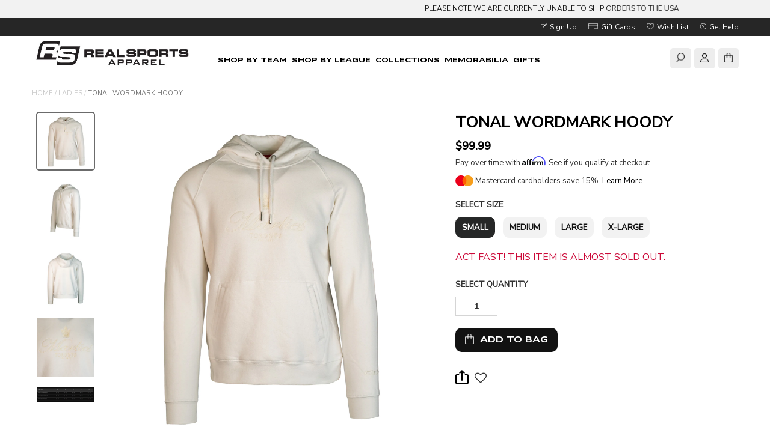

--- FILE ---
content_type: text/html; charset=utf-8
request_url: https://shop.realsports.ca/products/marlies-ccm-ladies-tonal-wordmark-hoody
body_size: 40736
content:
<!DOCTYPE html>
<!--[if lt IE 7 ]><html class="ie ie6" lang="en"> <![endif]-->
<!--[if IE 7 ]><html class="ie ie7" lang="en"> <![endif]-->
<!--[if IE 8 ]><html class="ie ie8" lang="en"> <![endif]-->
<!--[if (gte IE 9)|!(IE)]><!--><html lang="en"> <!--<![endif]-->
<head>

  <meta charset="utf-8" />
  <meta name="google-site-verification" content="GbYIeYeNk038uKqEJcK5lTz72E0GBusocjsm7277J_4" />
  <!-- Basic Page Needs
================================================== -->

  <title>
  
    Tonal Wordmark Hoody &ndash; shop.realsports
  
  </title>
  
  
  <meta name="description" content="Marlies CCM Women&#39;s Tonal Wordmark Hoody Super soft wash, naturally breathable fabric makes this hoodie your new favorite. Soft ribbing at cuffs and hem with a kangaroo pocket and lined hood." />
  
  <link rel="canonical" href="https://shop.realsports.ca/products/marlies-ccm-ladies-tonal-wordmark-hoody" />

  

<meta property="og:type" content="product">
<meta property="og:title" content="Tonal Wordmark Hoody">
<meta property="og:url" content="https://shop.realsports.ca/products/marlies-ccm-ladies-tonal-wordmark-hoody">
<meta property="og:description" content="Marlies CCM Women&#39;s Tonal Wordmark Hoody
Super soft wash, naturally breathable fabric makes this hoodie your new favorite. Soft ribbing at cuffs and hem with a kangaroo pocket and lined hood.">

<meta property="og:image" content="http://shop.realsports.ca/cdn/shop/files/White_Hoody_1_grande.jpg?v=1699476569">
<meta property="og:image:secure_url" content="https://shop.realsports.ca/cdn/shop/files/White_Hoody_1_grande.jpg?v=1699476569">

<meta property="og:image" content="http://shop.realsports.ca/cdn/shop/files/White_Hoody_2_grande.jpg?v=1699476569">
<meta property="og:image:secure_url" content="https://shop.realsports.ca/cdn/shop/files/White_Hoody_2_grande.jpg?v=1699476569">

<meta property="og:image" content="http://shop.realsports.ca/cdn/shop/files/White_Hoody_3_grande.jpg?v=1699476569">
<meta property="og:image:secure_url" content="https://shop.realsports.ca/cdn/shop/files/White_Hoody_3_grande.jpg?v=1699476569">

<meta property="og:price:amount" content="99.99">
<meta property="og:price:currency" content="CAD">

<meta property="og:site_name" content="shop.realsports">



<meta name="twitter:card" content="summary">


<meta name="twitter:site" content="@ShopRSApparel">


<meta name="twitter:title" content="Tonal Wordmark Hoody">
<meta name="twitter:description" content="Marlies CCM Women&#39;s Tonal Wordmark Hoody
Super soft wash, naturally breathable fabric makes this hoodie your new favorite. Soft ribbing at cuffs and hem with a kangaroo pocket and lined hood.">
<meta name="twitter:image" content="https://shop.realsports.ca/cdn/shop/files/White_Hoody_1_large.jpg?v=1699476569">
<meta name="twitter:image:width" content="480">
<meta name="twitter:image:height" content="480">

  
  <!-- CSS
================================================== -->
  <link href="//shop.realsports.ca/cdn/shop/t/13/assets/font-awesome.css?v=41792228249477712491704397163" rel="stylesheet" type="text/css" media="all" />
  <link href="//shop.realsports.ca/cdn/shop/t/13/assets/stylesheet.css?v=36143891159387859821768602247" rel="stylesheet" type="text/css" media="all" />

  
  
  

  

  
  
  <!-- social media open graph tags--->
  <!-- /snippets/social-meta-tags.liquid -->


  <meta property="og:type" content="product">
  <meta property="og:title" content="Tonal Wordmark Hoody">
  
    <meta property="og:image" content="http://shop.realsports.ca/cdn/shop/files/White_Hoody_3_600x600.jpg?v=1699476569">
    <meta property="og:image:secure_url" content="https://shop.realsports.ca/cdn/shop/files/White_Hoody_3_600x600.jpg?v=1699476569">
  
    <meta property="og:image" content="http://shop.realsports.ca/cdn/shop/files/White_Hoody_2_600x600.jpg?v=1699476569">
    <meta property="og:image:secure_url" content="https://shop.realsports.ca/cdn/shop/files/White_Hoody_2_600x600.jpg?v=1699476569">
  
    <meta property="og:image" content="http://shop.realsports.ca/cdn/shop/files/White_Hoody_1_600x600.jpg?v=1699476569">
    <meta property="og:image:secure_url" content="https://shop.realsports.ca/cdn/shop/files/White_Hoody_1_600x600.jpg?v=1699476569">
  
  <meta property="og:description" content="Marlies CCM Women&#39;s Tonal Wordmark Hoody
Super soft wash, naturally breathable fabric makes this hoodie your new favorite. Soft ribbing at cuffs and hem with a kangaroo pocket and lined hood.">
  <meta property="og:price:amount" content="99.99">
  <meta property="og:price:currency" content="CAD">

<meta property="og:url" content="https://shop.realsports.ca/products/marlies-ccm-ladies-tonal-wordmark-hoody">
<meta property="og:site_name" content="shop.realsports">




  <meta name="twitter:card" content="summary">


  <meta name="twitter:title" content="Tonal Wordmark Hoody">
  <meta name="twitter:description" content="Marlies CCM Women&#39;s Tonal Wordmark Hoody
Super soft wash, naturally breathable fabric makes this hoodie your new favorite. Soft ribbing at cuffs and hem with a kangaroo pocket and lined hood.">
  <meta name="twitter:image" content="https://shop.realsports.ca/cdn/shop/files/White_Hoody_1_600x600.jpg?v=1699476569">
  <meta name="twitter:image:width" content="600">
  <meta name="twitter:image:height" content="600">

  
    
    
  
  
  

  
    
  
  
     

  
     

  
    

  
       

  
  
  <link href='//fonts.googleapis.com/css?family=Open+Sans:400,300,700' rel='stylesheet' type='text/css'>
    
  
  
  
  
  
  
  <link href='//fonts.googleapis.com/css?family=Oswald:400,300,700' rel='stylesheet' type='text/css'>
  
  
  
      

  
   
  
  
     
  
  
      

  
   

  
   

  
   

  <link href="https://fonts.googleapis.com/css2?family=Nunito+Sans:opsz,wdth,wght@6..12,87.5,700;6..12,87.5,800;6..12,100,400;6..12,100,500;6..12,125,800&display=swap" rel="stylesheet">
  
  <!--[if LTE IE 8]>
  <link href="//shop.realsports.ca/cdn/shop/t/13/assets/gridlock.ie.css?v=133506513823680828761704397172" rel="stylesheet" type="text/css" media="all" />  
  <![endif]--> 
    <!--[if IE 7]>
  <link href="//shop.realsports.ca/cdn/shop/t/13/assets/font-awesome-ie7.css?v=111952797986497000111704397163" rel="stylesheet" type="text/css" media="all" />
  <![endif]-->

  <!-- JS
================================================== --> 

  <!-- JQuery -->
  <script type="text/javascript" src="//ajax.googleapis.com/ajax/libs/jquery/1.9.1/jquery.min.js"></script>

  <!-- Hotjar Tracking Code for https://shop.realsports.ca/ -->
  <script>
      (function(h,o,t,j,a,r){
          h.hj=h.hj||function(){(h.hj.q=h.hj.q||[]).push(arguments)};
          h._hjSettings={hjid:819800,hjsv:6};
          a=o.getElementsByTagName('head')[0];
          r=o.createElement('script');r.async=1;
          r.src=t+h._hjSettings.hjid+j+h._hjSettings.hjsv;
          a.appendChild(r);
      })(window,document,'https://static.hotjar.com/c/hotjar-','.js?sv=');
  </script>

  <!-- Meta Pixel Code -->
  <script>
  !function(f,b,e,v,n,t,s){if(f.fbq)return;n=f.fbq=function(){n.callMethod?
  n.callMethod.apply(n,arguments):n.queue.push(arguments)};if(!f._fbq)f._fbq=n;
  n.push=n;n.loaded=!0;n.version='2.0';n.queue=[];t=b.createElement(e);t.async=!0;
  t.src=v;s=b.getElementsByTagName(e)[0];s.parentNode.insertBefore(t,s)}(window,
  document,'script','https://connect.facebook.net/en_US/fbevents.js');
  fbq('init', '1684036708276765');
  fbq('track', 'PageView');
  </script>
  <noscript><img height="1" width="1" style="display:none"
  src="https://www.facebook.com/tr?id=1684036708276765&amp;ev=PageView&amp;noscript=1"
  /></noscript>
  <!-- End Meta Pixel Code -->
  
  <script src="//shop.realsports.ca/cdn/shop/t/13/assets/theme.js?v=128414561435750575041713205657" type="text/javascript"></script> 
  <script src="//shop.realsports.ca/cdn/shopifycloud/storefront/assets/themes_support/option_selection-b017cd28.js" type="text/javascript"></script>  
  <script src="//shop.realsports.ca/cdn/shop/t/13/assets/handlebars.js?v=160937308875956377421704397173" type="text/javascript"></script>
  <script src="//shop.realsports.ca/cdn/shop/t/13/assets/api.js?v=108513540937963795951704397066" type="text/javascript"></script>  
  <script src="//shop.realsports.ca/cdn/shop/t/13/assets/jquery.fs.shifter.js?v=173622198558112137901704397200" type="text/javascript"></script>
  <script src="//shop.realsports.ca/cdn/shop/t/13/assets/jquery.cookie.js?v=61671871682430135081704397196" type="text/javascript"></script>

  
  
  <!--[if lt IE 9]>
<script src="//html5shim.googlecode.com/svn/trunk/html5.js"></script>
<![endif]-->

  <meta name="viewport" content="width=device-width, initial-scale=1, maximum-scale=1">
  <meta name="facebook-domain-verification" content="l3yvthtt0ogekebi2v91fhctxjyh29" />

<script>
    _affirm_config = {
        public_api_key: "CML27D512X4PX94B",
        script: "https://cdn1.affirm.com/js/v2/affirm.js",
        locale: "en_CA",
        country_code: "CAN",
    };

(function(m,g,n,d,a,e,h,c){var b=m[n]||{},k=document.createElement(e),p=document.getElementsByTagName(e)[0],l=function(a,b,c){return function(){a[b]._.push([c,arguments])}};b[d]=l(b,d,"set");var f=b[d];b[a]={};b[a]._=[];f._=[];b._=[];b[a][h]=l(b,a,h);b[c]=function(){b._.push([h,arguments])};a=0;for(c="set add save post open empty reset on off trigger ready setProduct".split(" ");a<c.length;a++)f[c[a]]=l(b,d,c[a]);a=0;for(c=["get","token","url","items"];a<c.length;a++)f[c[a]]=function(){};k.async=
  !0;k.src=g[e];p.parentNode.insertBefore(k,p);delete g[e];f(g);m[n]=b})(window,_affirm_config,"affirm","checkout","ui","script","ready","jsReady");
</script>
  
  <!-- Favicons
================================================== -->

  <link rel="shortcut icon" href="//shop.realsports.ca/cdn/shop/t/13/assets/favicon.png?v=149879553196502220871704397160">

  

  <script>window.performance && window.performance.mark && window.performance.mark('shopify.content_for_header.start');</script><meta name="facebook-domain-verification" content="owuccv4evntrz7ehvp8rv2oyn6in1x">
<meta id="shopify-digital-wallet" name="shopify-digital-wallet" content="/12656377/digital_wallets/dialog">
<meta name="shopify-checkout-api-token" content="7ffa35ab948c48a03e2920f8cf656487">
<meta id="in-context-paypal-metadata" data-shop-id="12656377" data-venmo-supported="false" data-environment="production" data-locale="en_US" data-paypal-v4="true" data-currency="CAD">
<link rel="alternate" type="application/json+oembed" href="https://shop.realsports.ca/products/marlies-ccm-ladies-tonal-wordmark-hoody.oembed">
<script async="async" src="/checkouts/internal/preloads.js?locale=en-CA"></script>
<link rel="preconnect" href="https://shop.app" crossorigin="anonymous">
<script async="async" src="https://shop.app/checkouts/internal/preloads.js?locale=en-CA&shop_id=12656377" crossorigin="anonymous"></script>
<script id="apple-pay-shop-capabilities" type="application/json">{"shopId":12656377,"countryCode":"CA","currencyCode":"CAD","merchantCapabilities":["supports3DS"],"merchantId":"gid:\/\/shopify\/Shop\/12656377","merchantName":"shop.realsports","requiredBillingContactFields":["postalAddress","email","phone"],"requiredShippingContactFields":["postalAddress","email","phone"],"shippingType":"shipping","supportedNetworks":["visa","masterCard","amex","discover","interac","jcb"],"total":{"type":"pending","label":"shop.realsports","amount":"1.00"},"shopifyPaymentsEnabled":true,"supportsSubscriptions":true}</script>
<script id="shopify-features" type="application/json">{"accessToken":"7ffa35ab948c48a03e2920f8cf656487","betas":["rich-media-storefront-analytics"],"domain":"shop.realsports.ca","predictiveSearch":true,"shopId":12656377,"locale":"en"}</script>
<script>var Shopify = Shopify || {};
Shopify.shop = "shop-realsports.myshopify.com";
Shopify.locale = "en";
Shopify.currency = {"active":"CAD","rate":"1.0"};
Shopify.country = "CA";
Shopify.theme = {"name":"MLSE 2023-24","id":125761060943,"schema_name":null,"schema_version":null,"theme_store_id":null,"role":"main"};
Shopify.theme.handle = "null";
Shopify.theme.style = {"id":null,"handle":null};
Shopify.cdnHost = "shop.realsports.ca/cdn";
Shopify.routes = Shopify.routes || {};
Shopify.routes.root = "/";</script>
<script type="module">!function(o){(o.Shopify=o.Shopify||{}).modules=!0}(window);</script>
<script>!function(o){function n(){var o=[];function n(){o.push(Array.prototype.slice.apply(arguments))}return n.q=o,n}var t=o.Shopify=o.Shopify||{};t.loadFeatures=n(),t.autoloadFeatures=n()}(window);</script>
<script>
  window.ShopifyPay = window.ShopifyPay || {};
  window.ShopifyPay.apiHost = "shop.app\/pay";
  window.ShopifyPay.redirectState = null;
</script>
<script id="shop-js-analytics" type="application/json">{"pageType":"product"}</script>
<script defer="defer" async type="module" src="//shop.realsports.ca/cdn/shopifycloud/shop-js/modules/v2/client.init-shop-cart-sync_BT-GjEfc.en.esm.js"></script>
<script defer="defer" async type="module" src="//shop.realsports.ca/cdn/shopifycloud/shop-js/modules/v2/chunk.common_D58fp_Oc.esm.js"></script>
<script defer="defer" async type="module" src="//shop.realsports.ca/cdn/shopifycloud/shop-js/modules/v2/chunk.modal_xMitdFEc.esm.js"></script>
<script type="module">
  await import("//shop.realsports.ca/cdn/shopifycloud/shop-js/modules/v2/client.init-shop-cart-sync_BT-GjEfc.en.esm.js");
await import("//shop.realsports.ca/cdn/shopifycloud/shop-js/modules/v2/chunk.common_D58fp_Oc.esm.js");
await import("//shop.realsports.ca/cdn/shopifycloud/shop-js/modules/v2/chunk.modal_xMitdFEc.esm.js");

  window.Shopify.SignInWithShop?.initShopCartSync?.({"fedCMEnabled":true,"windoidEnabled":true});

</script>
<script>
  window.Shopify = window.Shopify || {};
  if (!window.Shopify.featureAssets) window.Shopify.featureAssets = {};
  window.Shopify.featureAssets['shop-js'] = {"shop-cart-sync":["modules/v2/client.shop-cart-sync_DZOKe7Ll.en.esm.js","modules/v2/chunk.common_D58fp_Oc.esm.js","modules/v2/chunk.modal_xMitdFEc.esm.js"],"init-fed-cm":["modules/v2/client.init-fed-cm_B6oLuCjv.en.esm.js","modules/v2/chunk.common_D58fp_Oc.esm.js","modules/v2/chunk.modal_xMitdFEc.esm.js"],"shop-cash-offers":["modules/v2/client.shop-cash-offers_D2sdYoxE.en.esm.js","modules/v2/chunk.common_D58fp_Oc.esm.js","modules/v2/chunk.modal_xMitdFEc.esm.js"],"shop-login-button":["modules/v2/client.shop-login-button_QeVjl5Y3.en.esm.js","modules/v2/chunk.common_D58fp_Oc.esm.js","modules/v2/chunk.modal_xMitdFEc.esm.js"],"pay-button":["modules/v2/client.pay-button_DXTOsIq6.en.esm.js","modules/v2/chunk.common_D58fp_Oc.esm.js","modules/v2/chunk.modal_xMitdFEc.esm.js"],"shop-button":["modules/v2/client.shop-button_DQZHx9pm.en.esm.js","modules/v2/chunk.common_D58fp_Oc.esm.js","modules/v2/chunk.modal_xMitdFEc.esm.js"],"avatar":["modules/v2/client.avatar_BTnouDA3.en.esm.js"],"init-windoid":["modules/v2/client.init-windoid_CR1B-cfM.en.esm.js","modules/v2/chunk.common_D58fp_Oc.esm.js","modules/v2/chunk.modal_xMitdFEc.esm.js"],"init-shop-for-new-customer-accounts":["modules/v2/client.init-shop-for-new-customer-accounts_C_vY_xzh.en.esm.js","modules/v2/client.shop-login-button_QeVjl5Y3.en.esm.js","modules/v2/chunk.common_D58fp_Oc.esm.js","modules/v2/chunk.modal_xMitdFEc.esm.js"],"init-shop-email-lookup-coordinator":["modules/v2/client.init-shop-email-lookup-coordinator_BI7n9ZSv.en.esm.js","modules/v2/chunk.common_D58fp_Oc.esm.js","modules/v2/chunk.modal_xMitdFEc.esm.js"],"init-shop-cart-sync":["modules/v2/client.init-shop-cart-sync_BT-GjEfc.en.esm.js","modules/v2/chunk.common_D58fp_Oc.esm.js","modules/v2/chunk.modal_xMitdFEc.esm.js"],"shop-toast-manager":["modules/v2/client.shop-toast-manager_DiYdP3xc.en.esm.js","modules/v2/chunk.common_D58fp_Oc.esm.js","modules/v2/chunk.modal_xMitdFEc.esm.js"],"init-customer-accounts":["modules/v2/client.init-customer-accounts_D9ZNqS-Q.en.esm.js","modules/v2/client.shop-login-button_QeVjl5Y3.en.esm.js","modules/v2/chunk.common_D58fp_Oc.esm.js","modules/v2/chunk.modal_xMitdFEc.esm.js"],"init-customer-accounts-sign-up":["modules/v2/client.init-customer-accounts-sign-up_iGw4briv.en.esm.js","modules/v2/client.shop-login-button_QeVjl5Y3.en.esm.js","modules/v2/chunk.common_D58fp_Oc.esm.js","modules/v2/chunk.modal_xMitdFEc.esm.js"],"shop-follow-button":["modules/v2/client.shop-follow-button_CqMgW2wH.en.esm.js","modules/v2/chunk.common_D58fp_Oc.esm.js","modules/v2/chunk.modal_xMitdFEc.esm.js"],"checkout-modal":["modules/v2/client.checkout-modal_xHeaAweL.en.esm.js","modules/v2/chunk.common_D58fp_Oc.esm.js","modules/v2/chunk.modal_xMitdFEc.esm.js"],"shop-login":["modules/v2/client.shop-login_D91U-Q7h.en.esm.js","modules/v2/chunk.common_D58fp_Oc.esm.js","modules/v2/chunk.modal_xMitdFEc.esm.js"],"lead-capture":["modules/v2/client.lead-capture_BJmE1dJe.en.esm.js","modules/v2/chunk.common_D58fp_Oc.esm.js","modules/v2/chunk.modal_xMitdFEc.esm.js"],"payment-terms":["modules/v2/client.payment-terms_Ci9AEqFq.en.esm.js","modules/v2/chunk.common_D58fp_Oc.esm.js","modules/v2/chunk.modal_xMitdFEc.esm.js"]};
</script>
<script>(function() {
  var isLoaded = false;
  function asyncLoad() {
    if (isLoaded) return;
    isLoaded = true;
    var urls = ["https:\/\/upsells.boldapps.net\/v2_ui\/js\/UpsellTracker.js?shop=shop-realsports.myshopify.com","https:\/\/upsells.boldapps.net\/v2_ui\/js\/upsell.js?shop=shop-realsports.myshopify.com","https:\/\/shopifycdn.aaawebstore.com\/formbuilder\/appfiles\/aaa_form_builder_script_minify_v1.js?shop=shop-realsports.myshopify.com","https:\/\/assets.smartwishlist.webmarked.net\/static\/v6\/smartwishlist.js?shop=shop-realsports.myshopify.com","https:\/\/static.returngo.ai\/master.returngo.ai\/returngo.min.js?shop=shop-realsports.myshopify.com","https:\/\/cdn.nfcube.com\/instafeed-ffdefdb4f3b227ebb5e7e48e7357e9ed.js?shop=shop-realsports.myshopify.com"];
    for (var i = 0; i < urls.length; i++) {
      var s = document.createElement('script');
      s.type = 'text/javascript';
      s.async = true;
      s.src = urls[i];
      var x = document.getElementsByTagName('script')[0];
      x.parentNode.insertBefore(s, x);
    }
  };
  if(window.attachEvent) {
    window.attachEvent('onload', asyncLoad);
  } else {
    window.addEventListener('load', asyncLoad, false);
  }
})();</script>
<script id="__st">var __st={"a":12656377,"offset":-18000,"reqid":"bddc548a-b509-495b-a062-3ed1622ecaa1-1769426483","pageurl":"shop.realsports.ca\/products\/marlies-ccm-ladies-tonal-wordmark-hoody","u":"d6a1684b23eb","p":"product","rtyp":"product","rid":7162303742031};</script>
<script>window.ShopifyPaypalV4VisibilityTracking = true;</script>
<script id="captcha-bootstrap">!function(){'use strict';const t='contact',e='account',n='new_comment',o=[[t,t],['blogs',n],['comments',n],[t,'customer']],c=[[e,'customer_login'],[e,'guest_login'],[e,'recover_customer_password'],[e,'create_customer']],r=t=>t.map((([t,e])=>`form[action*='/${t}']:not([data-nocaptcha='true']) input[name='form_type'][value='${e}']`)).join(','),a=t=>()=>t?[...document.querySelectorAll(t)].map((t=>t.form)):[];function s(){const t=[...o],e=r(t);return a(e)}const i='password',u='form_key',d=['recaptcha-v3-token','g-recaptcha-response','h-captcha-response',i],f=()=>{try{return window.sessionStorage}catch{return}},m='__shopify_v',_=t=>t.elements[u];function p(t,e,n=!1){try{const o=window.sessionStorage,c=JSON.parse(o.getItem(e)),{data:r}=function(t){const{data:e,action:n}=t;return t[m]||n?{data:e,action:n}:{data:t,action:n}}(c);for(const[e,n]of Object.entries(r))t.elements[e]&&(t.elements[e].value=n);n&&o.removeItem(e)}catch(o){console.error('form repopulation failed',{error:o})}}const l='form_type',E='cptcha';function T(t){t.dataset[E]=!0}const w=window,h=w.document,L='Shopify',v='ce_forms',y='captcha';let A=!1;((t,e)=>{const n=(g='f06e6c50-85a8-45c8-87d0-21a2b65856fe',I='https://cdn.shopify.com/shopifycloud/storefront-forms-hcaptcha/ce_storefront_forms_captcha_hcaptcha.v1.5.2.iife.js',D={infoText:'Protected by hCaptcha',privacyText:'Privacy',termsText:'Terms'},(t,e,n)=>{const o=w[L][v],c=o.bindForm;if(c)return c(t,g,e,D).then(n);var r;o.q.push([[t,g,e,D],n]),r=I,A||(h.body.append(Object.assign(h.createElement('script'),{id:'captcha-provider',async:!0,src:r})),A=!0)});var g,I,D;w[L]=w[L]||{},w[L][v]=w[L][v]||{},w[L][v].q=[],w[L][y]=w[L][y]||{},w[L][y].protect=function(t,e){n(t,void 0,e),T(t)},Object.freeze(w[L][y]),function(t,e,n,w,h,L){const[v,y,A,g]=function(t,e,n){const i=e?o:[],u=t?c:[],d=[...i,...u],f=r(d),m=r(i),_=r(d.filter((([t,e])=>n.includes(e))));return[a(f),a(m),a(_),s()]}(w,h,L),I=t=>{const e=t.target;return e instanceof HTMLFormElement?e:e&&e.form},D=t=>v().includes(t);t.addEventListener('submit',(t=>{const e=I(t);if(!e)return;const n=D(e)&&!e.dataset.hcaptchaBound&&!e.dataset.recaptchaBound,o=_(e),c=g().includes(e)&&(!o||!o.value);(n||c)&&t.preventDefault(),c&&!n&&(function(t){try{if(!f())return;!function(t){const e=f();if(!e)return;const n=_(t);if(!n)return;const o=n.value;o&&e.removeItem(o)}(t);const e=Array.from(Array(32),(()=>Math.random().toString(36)[2])).join('');!function(t,e){_(t)||t.append(Object.assign(document.createElement('input'),{type:'hidden',name:u})),t.elements[u].value=e}(t,e),function(t,e){const n=f();if(!n)return;const o=[...t.querySelectorAll(`input[type='${i}']`)].map((({name:t})=>t)),c=[...d,...o],r={};for(const[a,s]of new FormData(t).entries())c.includes(a)||(r[a]=s);n.setItem(e,JSON.stringify({[m]:1,action:t.action,data:r}))}(t,e)}catch(e){console.error('failed to persist form',e)}}(e),e.submit())}));const S=(t,e)=>{t&&!t.dataset[E]&&(n(t,e.some((e=>e===t))),T(t))};for(const o of['focusin','change'])t.addEventListener(o,(t=>{const e=I(t);D(e)&&S(e,y())}));const B=e.get('form_key'),M=e.get(l),P=B&&M;t.addEventListener('DOMContentLoaded',(()=>{const t=y();if(P)for(const e of t)e.elements[l].value===M&&p(e,B);[...new Set([...A(),...v().filter((t=>'true'===t.dataset.shopifyCaptcha))])].forEach((e=>S(e,t)))}))}(h,new URLSearchParams(w.location.search),n,t,e,['guest_login'])})(!0,!0)}();</script>
<script integrity="sha256-4kQ18oKyAcykRKYeNunJcIwy7WH5gtpwJnB7kiuLZ1E=" data-source-attribution="shopify.loadfeatures" defer="defer" src="//shop.realsports.ca/cdn/shopifycloud/storefront/assets/storefront/load_feature-a0a9edcb.js" crossorigin="anonymous"></script>
<script crossorigin="anonymous" defer="defer" src="//shop.realsports.ca/cdn/shopifycloud/storefront/assets/shopify_pay/storefront-65b4c6d7.js?v=20250812"></script>
<script data-source-attribution="shopify.dynamic_checkout.dynamic.init">var Shopify=Shopify||{};Shopify.PaymentButton=Shopify.PaymentButton||{isStorefrontPortableWallets:!0,init:function(){window.Shopify.PaymentButton.init=function(){};var t=document.createElement("script");t.src="https://shop.realsports.ca/cdn/shopifycloud/portable-wallets/latest/portable-wallets.en.js",t.type="module",document.head.appendChild(t)}};
</script>
<script data-source-attribution="shopify.dynamic_checkout.buyer_consent">
  function portableWalletsHideBuyerConsent(e){var t=document.getElementById("shopify-buyer-consent"),n=document.getElementById("shopify-subscription-policy-button");t&&n&&(t.classList.add("hidden"),t.setAttribute("aria-hidden","true"),n.removeEventListener("click",e))}function portableWalletsShowBuyerConsent(e){var t=document.getElementById("shopify-buyer-consent"),n=document.getElementById("shopify-subscription-policy-button");t&&n&&(t.classList.remove("hidden"),t.removeAttribute("aria-hidden"),n.addEventListener("click",e))}window.Shopify?.PaymentButton&&(window.Shopify.PaymentButton.hideBuyerConsent=portableWalletsHideBuyerConsent,window.Shopify.PaymentButton.showBuyerConsent=portableWalletsShowBuyerConsent);
</script>
<script data-source-attribution="shopify.dynamic_checkout.cart.bootstrap">document.addEventListener("DOMContentLoaded",(function(){function t(){return document.querySelector("shopify-accelerated-checkout-cart, shopify-accelerated-checkout")}if(t())Shopify.PaymentButton.init();else{new MutationObserver((function(e,n){t()&&(Shopify.PaymentButton.init(),n.disconnect())})).observe(document.body,{childList:!0,subtree:!0})}}));
</script>
<link id="shopify-accelerated-checkout-styles" rel="stylesheet" media="screen" href="https://shop.realsports.ca/cdn/shopifycloud/portable-wallets/latest/accelerated-checkout-backwards-compat.css" crossorigin="anonymous">
<style id="shopify-accelerated-checkout-cart">
        #shopify-buyer-consent {
  margin-top: 1em;
  display: inline-block;
  width: 100%;
}

#shopify-buyer-consent.hidden {
  display: none;
}

#shopify-subscription-policy-button {
  background: none;
  border: none;
  padding: 0;
  text-decoration: underline;
  font-size: inherit;
  cursor: pointer;
}

#shopify-subscription-policy-button::before {
  box-shadow: none;
}

      </style>

<script>window.performance && window.performance.mark && window.performance.mark('shopify.content_for_header.end');</script>

  <script>window.BOLD = window.BOLD || {};
    window.BOLD.common = window.BOLD.common || {};
    window.BOLD.common.Shopify = window.BOLD.common.Shopify || {};
    window.BOLD.common.Shopify.shop = {
      domain: 'shop.realsports.ca',
      permanent_domain: 'shop-realsports.myshopify.com',
      url: 'https://shop.realsports.ca',
      secure_url: 'https://shop.realsports.ca',
      money_format: "${{amount}}",
      currency: "CAD"
    };
    window.BOLD.common.Shopify.customer = {
      id: null,
      tags: null,
    };
    window.BOLD.common.Shopify.cart = {"note":null,"attributes":{},"original_total_price":0,"total_price":0,"total_discount":0,"total_weight":0.0,"item_count":0,"items":[],"requires_shipping":false,"currency":"CAD","items_subtotal_price":0,"cart_level_discount_applications":[],"checkout_charge_amount":0};
    window.BOLD.common.template = 'product';window.BOLD.common.Shopify.formatMoney = function(money, format) {
        function n(t, e) {
            return "undefined" == typeof t ? e : t
        }
        function r(t, e, r, i) {
            if (e = n(e, 2),
                r = n(r, ","),
                i = n(i, "."),
            isNaN(t) || null == t)
                return 0;
            t = (t / 100).toFixed(e);
            var o = t.split(".")
                , a = o[0].replace(/(\d)(?=(\d\d\d)+(?!\d))/g, "$1" + r)
                , s = o[1] ? i + o[1] : "";
            return a + s
        }
        "string" == typeof money && (money = money.replace(".", ""));
        var i = ""
            , o = /\{\{\s*(\w+)\s*\}\}/
            , a = format || window.BOLD.common.Shopify.shop.money_format || window.Shopify.money_format || "$ {{ amount }}";
        switch (a.match(o)[1]) {
            case "amount":
                i = r(money, 2, ",", ".");
                break;
            case "amount_no_decimals":
                i = r(money, 0, ",", ".");
                break;
            case "amount_with_comma_separator":
                i = r(money, 2, ".", ",");
                break;
            case "amount_no_decimals_with_comma_separator":
                i = r(money, 0, ".", ",");
                break;
            case "amount_with_space_separator":
                i = r(money, 2, " ", ",");
                break;
            case "amount_no_decimals_with_space_separator":
                i = r(money, 0, " ", ",");
                break;
            case "amount_with_apostrophe_separator":
                i = r(money, 2, "'", ".");
                break;
        }
        return a.replace(o, i);
    };
    window.BOLD.common.Shopify.saveProduct = function (handle, product) {
      if (typeof handle === 'string' && typeof window.BOLD.common.Shopify.products[handle] === 'undefined') {
        if (typeof product === 'number') {
          window.BOLD.common.Shopify.handles[product] = handle;
          product = { id: product };
        }
        window.BOLD.common.Shopify.products[handle] = product;
      }
    };
    window.BOLD.common.Shopify.saveVariant = function (variant_id, variant) {
      if (typeof variant_id === 'number' && typeof window.BOLD.common.Shopify.variants[variant_id] === 'undefined') {
        window.BOLD.common.Shopify.variants[variant_id] = variant;
      }
    };window.BOLD.common.Shopify.products = window.BOLD.common.Shopify.products || {};
    window.BOLD.common.Shopify.variants = window.BOLD.common.Shopify.variants || {};
    window.BOLD.common.Shopify.handles = window.BOLD.common.Shopify.handles || {};window.BOLD.common.Shopify.handle = "marlies-ccm-ladies-tonal-wordmark-hoody"
window.BOLD.common.Shopify.saveProduct("marlies-ccm-ladies-tonal-wordmark-hoody", 7162303742031);window.BOLD.common.Shopify.saveVariant(40904523120719, { product_id: 7162303742031, product_handle: "marlies-ccm-ladies-tonal-wordmark-hoody", price: 9999, group_id: '', csp_metafield: {}});window.BOLD.common.Shopify.saveVariant(40904523153487, { product_id: 7162303742031, product_handle: "marlies-ccm-ladies-tonal-wordmark-hoody", price: 9999, group_id: '', csp_metafield: {}});window.BOLD.common.Shopify.saveVariant(40904523186255, { product_id: 7162303742031, product_handle: "marlies-ccm-ladies-tonal-wordmark-hoody", price: 9999, group_id: '', csp_metafield: {}});window.BOLD.common.Shopify.saveVariant(40904523219023, { product_id: 7162303742031, product_handle: "marlies-ccm-ladies-tonal-wordmark-hoody", price: 9999, group_id: '', csp_metafield: {}});window.BOLD.apps_installed = {"Product Discount":1,"Product Upsell":3,"Returns Manager":1} || {};window.BOLD.common.Shopify.metafields = window.BOLD.common.Shopify.metafields || {};window.BOLD.common.Shopify.metafields["bold_rp"] = {};window.BOLD.common.Shopify.metafields["bold_csp_defaults"] = {};</script>



  <script type="text/javascript">

    $(window).load(function() {  
      $('.prod-container').matchHeight();
    });
  </script>   





 
    
    
    
    
    
 



<script src="//shop.realsports.ca/cdn/shop/t/13/assets/jquery.autocomplete.js?v=9411942668403036041704397196" defer="defer"></script>
<script src="//shop.realsports.ca/cdn/shop/t/13/assets/TScustom.js?v=121159042128700493371728397453" defer="defer"></script>

<link rel="stylesheet" type="text/css" href="https://cdnjs.cloudflare.com/ajax/libs/slick-carousel/1.8.1/slick.min.css"/>
<link rel="stylesheet" type="text/css" href="https://cdnjs.cloudflare.com/ajax/libs/slick-carousel/1.8.1/slick-theme.min.css"/>
<script src="https://cdnjs.cloudflare.com/ajax/libs/slick-carousel/1.8.1/slick.min.js"></script>

<link rel="stylesheet" type="text/css" href="//shop.realsports.ca/cdn/shop/t/13/assets/TScustom.css?v=60176909057195776111765399761" />




<script src='https://player.vidvisor.io/core.js' defer></script>

<script src="https://cdn.shopify.com/extensions/019be01d-014d-743a-ac5b-03424fbd0478/appatticserver-376/assets/giftBoxLogicv1.js" type="text/javascript" defer="defer"></script>
<link href="https://cdn.shopify.com/extensions/019be01d-014d-743a-ac5b-03424fbd0478/appatticserver-376/assets/giftBoxv1.css" rel="stylesheet" type="text/css" media="all">
<link href="https://monorail-edge.shopifysvc.com" rel="dns-prefetch">
<script>(function(){if ("sendBeacon" in navigator && "performance" in window) {try {var session_token_from_headers = performance.getEntriesByType('navigation')[0].serverTiming.find(x => x.name == '_s').description;} catch {var session_token_from_headers = undefined;}var session_cookie_matches = document.cookie.match(/_shopify_s=([^;]*)/);var session_token_from_cookie = session_cookie_matches && session_cookie_matches.length === 2 ? session_cookie_matches[1] : "";var session_token = session_token_from_headers || session_token_from_cookie || "";function handle_abandonment_event(e) {var entries = performance.getEntries().filter(function(entry) {return /monorail-edge.shopifysvc.com/.test(entry.name);});if (!window.abandonment_tracked && entries.length === 0) {window.abandonment_tracked = true;var currentMs = Date.now();var navigation_start = performance.timing.navigationStart;var payload = {shop_id: 12656377,url: window.location.href,navigation_start,duration: currentMs - navigation_start,session_token,page_type: "product"};window.navigator.sendBeacon("https://monorail-edge.shopifysvc.com/v1/produce", JSON.stringify({schema_id: "online_store_buyer_site_abandonment/1.1",payload: payload,metadata: {event_created_at_ms: currentMs,event_sent_at_ms: currentMs}}));}}window.addEventListener('pagehide', handle_abandonment_event);}}());</script>
<script id="web-pixels-manager-setup">(function e(e,d,r,n,o){if(void 0===o&&(o={}),!Boolean(null===(a=null===(i=window.Shopify)||void 0===i?void 0:i.analytics)||void 0===a?void 0:a.replayQueue)){var i,a;window.Shopify=window.Shopify||{};var t=window.Shopify;t.analytics=t.analytics||{};var s=t.analytics;s.replayQueue=[],s.publish=function(e,d,r){return s.replayQueue.push([e,d,r]),!0};try{self.performance.mark("wpm:start")}catch(e){}var l=function(){var e={modern:/Edge?\/(1{2}[4-9]|1[2-9]\d|[2-9]\d{2}|\d{4,})\.\d+(\.\d+|)|Firefox\/(1{2}[4-9]|1[2-9]\d|[2-9]\d{2}|\d{4,})\.\d+(\.\d+|)|Chrom(ium|e)\/(9{2}|\d{3,})\.\d+(\.\d+|)|(Maci|X1{2}).+ Version\/(15\.\d+|(1[6-9]|[2-9]\d|\d{3,})\.\d+)([,.]\d+|)( \(\w+\)|)( Mobile\/\w+|) Safari\/|Chrome.+OPR\/(9{2}|\d{3,})\.\d+\.\d+|(CPU[ +]OS|iPhone[ +]OS|CPU[ +]iPhone|CPU IPhone OS|CPU iPad OS)[ +]+(15[._]\d+|(1[6-9]|[2-9]\d|\d{3,})[._]\d+)([._]\d+|)|Android:?[ /-](13[3-9]|1[4-9]\d|[2-9]\d{2}|\d{4,})(\.\d+|)(\.\d+|)|Android.+Firefox\/(13[5-9]|1[4-9]\d|[2-9]\d{2}|\d{4,})\.\d+(\.\d+|)|Android.+Chrom(ium|e)\/(13[3-9]|1[4-9]\d|[2-9]\d{2}|\d{4,})\.\d+(\.\d+|)|SamsungBrowser\/([2-9]\d|\d{3,})\.\d+/,legacy:/Edge?\/(1[6-9]|[2-9]\d|\d{3,})\.\d+(\.\d+|)|Firefox\/(5[4-9]|[6-9]\d|\d{3,})\.\d+(\.\d+|)|Chrom(ium|e)\/(5[1-9]|[6-9]\d|\d{3,})\.\d+(\.\d+|)([\d.]+$|.*Safari\/(?![\d.]+ Edge\/[\d.]+$))|(Maci|X1{2}).+ Version\/(10\.\d+|(1[1-9]|[2-9]\d|\d{3,})\.\d+)([,.]\d+|)( \(\w+\)|)( Mobile\/\w+|) Safari\/|Chrome.+OPR\/(3[89]|[4-9]\d|\d{3,})\.\d+\.\d+|(CPU[ +]OS|iPhone[ +]OS|CPU[ +]iPhone|CPU IPhone OS|CPU iPad OS)[ +]+(10[._]\d+|(1[1-9]|[2-9]\d|\d{3,})[._]\d+)([._]\d+|)|Android:?[ /-](13[3-9]|1[4-9]\d|[2-9]\d{2}|\d{4,})(\.\d+|)(\.\d+|)|Mobile Safari.+OPR\/([89]\d|\d{3,})\.\d+\.\d+|Android.+Firefox\/(13[5-9]|1[4-9]\d|[2-9]\d{2}|\d{4,})\.\d+(\.\d+|)|Android.+Chrom(ium|e)\/(13[3-9]|1[4-9]\d|[2-9]\d{2}|\d{4,})\.\d+(\.\d+|)|Android.+(UC? ?Browser|UCWEB|U3)[ /]?(15\.([5-9]|\d{2,})|(1[6-9]|[2-9]\d|\d{3,})\.\d+)\.\d+|SamsungBrowser\/(5\.\d+|([6-9]|\d{2,})\.\d+)|Android.+MQ{2}Browser\/(14(\.(9|\d{2,})|)|(1[5-9]|[2-9]\d|\d{3,})(\.\d+|))(\.\d+|)|K[Aa][Ii]OS\/(3\.\d+|([4-9]|\d{2,})\.\d+)(\.\d+|)/},d=e.modern,r=e.legacy,n=navigator.userAgent;return n.match(d)?"modern":n.match(r)?"legacy":"unknown"}(),u="modern"===l?"modern":"legacy",c=(null!=n?n:{modern:"",legacy:""})[u],f=function(e){return[e.baseUrl,"/wpm","/b",e.hashVersion,"modern"===e.buildTarget?"m":"l",".js"].join("")}({baseUrl:d,hashVersion:r,buildTarget:u}),m=function(e){var d=e.version,r=e.bundleTarget,n=e.surface,o=e.pageUrl,i=e.monorailEndpoint;return{emit:function(e){var a=e.status,t=e.errorMsg,s=(new Date).getTime(),l=JSON.stringify({metadata:{event_sent_at_ms:s},events:[{schema_id:"web_pixels_manager_load/3.1",payload:{version:d,bundle_target:r,page_url:o,status:a,surface:n,error_msg:t},metadata:{event_created_at_ms:s}}]});if(!i)return console&&console.warn&&console.warn("[Web Pixels Manager] No Monorail endpoint provided, skipping logging."),!1;try{return self.navigator.sendBeacon.bind(self.navigator)(i,l)}catch(e){}var u=new XMLHttpRequest;try{return u.open("POST",i,!0),u.setRequestHeader("Content-Type","text/plain"),u.send(l),!0}catch(e){return console&&console.warn&&console.warn("[Web Pixels Manager] Got an unhandled error while logging to Monorail."),!1}}}}({version:r,bundleTarget:l,surface:e.surface,pageUrl:self.location.href,monorailEndpoint:e.monorailEndpoint});try{o.browserTarget=l,function(e){var d=e.src,r=e.async,n=void 0===r||r,o=e.onload,i=e.onerror,a=e.sri,t=e.scriptDataAttributes,s=void 0===t?{}:t,l=document.createElement("script"),u=document.querySelector("head"),c=document.querySelector("body");if(l.async=n,l.src=d,a&&(l.integrity=a,l.crossOrigin="anonymous"),s)for(var f in s)if(Object.prototype.hasOwnProperty.call(s,f))try{l.dataset[f]=s[f]}catch(e){}if(o&&l.addEventListener("load",o),i&&l.addEventListener("error",i),u)u.appendChild(l);else{if(!c)throw new Error("Did not find a head or body element to append the script");c.appendChild(l)}}({src:f,async:!0,onload:function(){if(!function(){var e,d;return Boolean(null===(d=null===(e=window.Shopify)||void 0===e?void 0:e.analytics)||void 0===d?void 0:d.initialized)}()){var d=window.webPixelsManager.init(e)||void 0;if(d){var r=window.Shopify.analytics;r.replayQueue.forEach((function(e){var r=e[0],n=e[1],o=e[2];d.publishCustomEvent(r,n,o)})),r.replayQueue=[],r.publish=d.publishCustomEvent,r.visitor=d.visitor,r.initialized=!0}}},onerror:function(){return m.emit({status:"failed",errorMsg:"".concat(f," has failed to load")})},sri:function(e){var d=/^sha384-[A-Za-z0-9+/=]+$/;return"string"==typeof e&&d.test(e)}(c)?c:"",scriptDataAttributes:o}),m.emit({status:"loading"})}catch(e){m.emit({status:"failed",errorMsg:(null==e?void 0:e.message)||"Unknown error"})}}})({shopId: 12656377,storefrontBaseUrl: "https://shop.realsports.ca",extensionsBaseUrl: "https://extensions.shopifycdn.com/cdn/shopifycloud/web-pixels-manager",monorailEndpoint: "https://monorail-edge.shopifysvc.com/unstable/produce_batch",surface: "storefront-renderer",enabledBetaFlags: ["2dca8a86"],webPixelsConfigList: [{"id":"338395215","configuration":"{\"config\":\"{\\\"pixel_id\\\":\\\"G-NQLKHBSZLX\\\",\\\"gtag_events\\\":[{\\\"type\\\":\\\"purchase\\\",\\\"action_label\\\":\\\"G-NQLKHBSZLX\\\"},{\\\"type\\\":\\\"page_view\\\",\\\"action_label\\\":\\\"G-NQLKHBSZLX\\\"},{\\\"type\\\":\\\"view_item\\\",\\\"action_label\\\":\\\"G-NQLKHBSZLX\\\"},{\\\"type\\\":\\\"search\\\",\\\"action_label\\\":\\\"G-NQLKHBSZLX\\\"},{\\\"type\\\":\\\"add_to_cart\\\",\\\"action_label\\\":\\\"G-NQLKHBSZLX\\\"},{\\\"type\\\":\\\"begin_checkout\\\",\\\"action_label\\\":\\\"G-NQLKHBSZLX\\\"},{\\\"type\\\":\\\"add_payment_info\\\",\\\"action_label\\\":\\\"G-NQLKHBSZLX\\\"}],\\\"enable_monitoring_mode\\\":false}\"}","eventPayloadVersion":"v1","runtimeContext":"OPEN","scriptVersion":"b2a88bafab3e21179ed38636efcd8a93","type":"APP","apiClientId":1780363,"privacyPurposes":[],"dataSharingAdjustments":{"protectedCustomerApprovalScopes":["read_customer_address","read_customer_email","read_customer_name","read_customer_personal_data","read_customer_phone"]}},{"id":"286097487","configuration":"{\"pixelCode\":\"C8BVC3U8DFHO18IO6AN0\"}","eventPayloadVersion":"v1","runtimeContext":"STRICT","scriptVersion":"22e92c2ad45662f435e4801458fb78cc","type":"APP","apiClientId":4383523,"privacyPurposes":["ANALYTICS","MARKETING","SALE_OF_DATA"],"dataSharingAdjustments":{"protectedCustomerApprovalScopes":["read_customer_address","read_customer_email","read_customer_name","read_customer_personal_data","read_customer_phone"]}},{"id":"164790351","configuration":"{\"pixel_id\":\"1684036708276765\",\"pixel_type\":\"facebook_pixel\",\"metaapp_system_user_token\":\"-\"}","eventPayloadVersion":"v1","runtimeContext":"OPEN","scriptVersion":"ca16bc87fe92b6042fbaa3acc2fbdaa6","type":"APP","apiClientId":2329312,"privacyPurposes":["ANALYTICS","MARKETING","SALE_OF_DATA"],"dataSharingAdjustments":{"protectedCustomerApprovalScopes":["read_customer_address","read_customer_email","read_customer_name","read_customer_personal_data","read_customer_phone"]}},{"id":"9601103","configuration":"{\"myshopifyDomain\":\"shop-realsports.myshopify.com\"}","eventPayloadVersion":"v1","runtimeContext":"STRICT","scriptVersion":"23b97d18e2aa74363140dc29c9284e87","type":"APP","apiClientId":2775569,"privacyPurposes":["ANALYTICS","MARKETING","SALE_OF_DATA"],"dataSharingAdjustments":{"protectedCustomerApprovalScopes":["read_customer_address","read_customer_email","read_customer_name","read_customer_phone","read_customer_personal_data"]}},{"id":"96698447","eventPayloadVersion":"1","runtimeContext":"LAX","scriptVersion":"1","type":"CUSTOM","privacyPurposes":["ANALYTICS","MARKETING","SALE_OF_DATA"],"name":"Reddit Pixel"},{"id":"shopify-app-pixel","configuration":"{}","eventPayloadVersion":"v1","runtimeContext":"STRICT","scriptVersion":"0450","apiClientId":"shopify-pixel","type":"APP","privacyPurposes":["ANALYTICS","MARKETING"]},{"id":"shopify-custom-pixel","eventPayloadVersion":"v1","runtimeContext":"LAX","scriptVersion":"0450","apiClientId":"shopify-pixel","type":"CUSTOM","privacyPurposes":["ANALYTICS","MARKETING"]}],isMerchantRequest: false,initData: {"shop":{"name":"shop.realsports","paymentSettings":{"currencyCode":"CAD"},"myshopifyDomain":"shop-realsports.myshopify.com","countryCode":"CA","storefrontUrl":"https:\/\/shop.realsports.ca"},"customer":null,"cart":null,"checkout":null,"productVariants":[{"price":{"amount":99.99,"currencyCode":"CAD"},"product":{"title":"Tonal Wordmark Hoody","vendor":"CCM","id":"7162303742031","untranslatedTitle":"Tonal Wordmark Hoody","url":"\/products\/marlies-ccm-ladies-tonal-wordmark-hoody","type":"Ladies"},"id":"40904523120719","image":{"src":"\/\/shop.realsports.ca\/cdn\/shop\/files\/White_Hoody_1.jpg?v=1699476569"},"sku":"100600003873","title":"Small","untranslatedTitle":"Small"},{"price":{"amount":99.99,"currencyCode":"CAD"},"product":{"title":"Tonal Wordmark Hoody","vendor":"CCM","id":"7162303742031","untranslatedTitle":"Tonal Wordmark Hoody","url":"\/products\/marlies-ccm-ladies-tonal-wordmark-hoody","type":"Ladies"},"id":"40904523153487","image":{"src":"\/\/shop.realsports.ca\/cdn\/shop\/files\/White_Hoody_1.jpg?v=1699476569"},"sku":"100600003880","title":"Medium","untranslatedTitle":"Medium"},{"price":{"amount":99.99,"currencyCode":"CAD"},"product":{"title":"Tonal Wordmark Hoody","vendor":"CCM","id":"7162303742031","untranslatedTitle":"Tonal Wordmark Hoody","url":"\/products\/marlies-ccm-ladies-tonal-wordmark-hoody","type":"Ladies"},"id":"40904523186255","image":{"src":"\/\/shop.realsports.ca\/cdn\/shop\/files\/White_Hoody_1.jpg?v=1699476569"},"sku":"100600003897","title":"Large","untranslatedTitle":"Large"},{"price":{"amount":99.99,"currencyCode":"CAD"},"product":{"title":"Tonal Wordmark Hoody","vendor":"CCM","id":"7162303742031","untranslatedTitle":"Tonal Wordmark Hoody","url":"\/products\/marlies-ccm-ladies-tonal-wordmark-hoody","type":"Ladies"},"id":"40904523219023","image":{"src":"\/\/shop.realsports.ca\/cdn\/shop\/files\/White_Hoody_1.jpg?v=1699476569"},"sku":"100600003903","title":"X-Large","untranslatedTitle":"X-Large"}],"purchasingCompany":null},},"https://shop.realsports.ca/cdn","fcfee988w5aeb613cpc8e4bc33m6693e112",{"modern":"","legacy":""},{"shopId":"12656377","storefrontBaseUrl":"https:\/\/shop.realsports.ca","extensionBaseUrl":"https:\/\/extensions.shopifycdn.com\/cdn\/shopifycloud\/web-pixels-manager","surface":"storefront-renderer","enabledBetaFlags":"[\"2dca8a86\"]","isMerchantRequest":"false","hashVersion":"fcfee988w5aeb613cpc8e4bc33m6693e112","publish":"custom","events":"[[\"page_viewed\",{}],[\"product_viewed\",{\"productVariant\":{\"price\":{\"amount\":99.99,\"currencyCode\":\"CAD\"},\"product\":{\"title\":\"Tonal Wordmark Hoody\",\"vendor\":\"CCM\",\"id\":\"7162303742031\",\"untranslatedTitle\":\"Tonal Wordmark Hoody\",\"url\":\"\/products\/marlies-ccm-ladies-tonal-wordmark-hoody\",\"type\":\"Ladies\"},\"id\":\"40904523120719\",\"image\":{\"src\":\"\/\/shop.realsports.ca\/cdn\/shop\/files\/White_Hoody_1.jpg?v=1699476569\"},\"sku\":\"100600003873\",\"title\":\"Small\",\"untranslatedTitle\":\"Small\"}}]]"});</script><script>
  window.ShopifyAnalytics = window.ShopifyAnalytics || {};
  window.ShopifyAnalytics.meta = window.ShopifyAnalytics.meta || {};
  window.ShopifyAnalytics.meta.currency = 'CAD';
  var meta = {"product":{"id":7162303742031,"gid":"gid:\/\/shopify\/Product\/7162303742031","vendor":"CCM","type":"Ladies","handle":"marlies-ccm-ladies-tonal-wordmark-hoody","variants":[{"id":40904523120719,"price":9999,"name":"Tonal Wordmark Hoody - Small","public_title":"Small","sku":"100600003873"},{"id":40904523153487,"price":9999,"name":"Tonal Wordmark Hoody - Medium","public_title":"Medium","sku":"100600003880"},{"id":40904523186255,"price":9999,"name":"Tonal Wordmark Hoody - Large","public_title":"Large","sku":"100600003897"},{"id":40904523219023,"price":9999,"name":"Tonal Wordmark Hoody - X-Large","public_title":"X-Large","sku":"100600003903"}],"remote":false},"page":{"pageType":"product","resourceType":"product","resourceId":7162303742031,"requestId":"bddc548a-b509-495b-a062-3ed1622ecaa1-1769426483"}};
  for (var attr in meta) {
    window.ShopifyAnalytics.meta[attr] = meta[attr];
  }
</script>
<script class="analytics">
  (function () {
    var customDocumentWrite = function(content) {
      var jquery = null;

      if (window.jQuery) {
        jquery = window.jQuery;
      } else if (window.Checkout && window.Checkout.$) {
        jquery = window.Checkout.$;
      }

      if (jquery) {
        jquery('body').append(content);
      }
    };

    var hasLoggedConversion = function(token) {
      if (token) {
        return document.cookie.indexOf('loggedConversion=' + token) !== -1;
      }
      return false;
    }

    var setCookieIfConversion = function(token) {
      if (token) {
        var twoMonthsFromNow = new Date(Date.now());
        twoMonthsFromNow.setMonth(twoMonthsFromNow.getMonth() + 2);

        document.cookie = 'loggedConversion=' + token + '; expires=' + twoMonthsFromNow;
      }
    }

    var trekkie = window.ShopifyAnalytics.lib = window.trekkie = window.trekkie || [];
    if (trekkie.integrations) {
      return;
    }
    trekkie.methods = [
      'identify',
      'page',
      'ready',
      'track',
      'trackForm',
      'trackLink'
    ];
    trekkie.factory = function(method) {
      return function() {
        var args = Array.prototype.slice.call(arguments);
        args.unshift(method);
        trekkie.push(args);
        return trekkie;
      };
    };
    for (var i = 0; i < trekkie.methods.length; i++) {
      var key = trekkie.methods[i];
      trekkie[key] = trekkie.factory(key);
    }
    trekkie.load = function(config) {
      trekkie.config = config || {};
      trekkie.config.initialDocumentCookie = document.cookie;
      var first = document.getElementsByTagName('script')[0];
      var script = document.createElement('script');
      script.type = 'text/javascript';
      script.onerror = function(e) {
        var scriptFallback = document.createElement('script');
        scriptFallback.type = 'text/javascript';
        scriptFallback.onerror = function(error) {
                var Monorail = {
      produce: function produce(monorailDomain, schemaId, payload) {
        var currentMs = new Date().getTime();
        var event = {
          schema_id: schemaId,
          payload: payload,
          metadata: {
            event_created_at_ms: currentMs,
            event_sent_at_ms: currentMs
          }
        };
        return Monorail.sendRequest("https://" + monorailDomain + "/v1/produce", JSON.stringify(event));
      },
      sendRequest: function sendRequest(endpointUrl, payload) {
        // Try the sendBeacon API
        if (window && window.navigator && typeof window.navigator.sendBeacon === 'function' && typeof window.Blob === 'function' && !Monorail.isIos12()) {
          var blobData = new window.Blob([payload], {
            type: 'text/plain'
          });

          if (window.navigator.sendBeacon(endpointUrl, blobData)) {
            return true;
          } // sendBeacon was not successful

        } // XHR beacon

        var xhr = new XMLHttpRequest();

        try {
          xhr.open('POST', endpointUrl);
          xhr.setRequestHeader('Content-Type', 'text/plain');
          xhr.send(payload);
        } catch (e) {
          console.log(e);
        }

        return false;
      },
      isIos12: function isIos12() {
        return window.navigator.userAgent.lastIndexOf('iPhone; CPU iPhone OS 12_') !== -1 || window.navigator.userAgent.lastIndexOf('iPad; CPU OS 12_') !== -1;
      }
    };
    Monorail.produce('monorail-edge.shopifysvc.com',
      'trekkie_storefront_load_errors/1.1',
      {shop_id: 12656377,
      theme_id: 125761060943,
      app_name: "storefront",
      context_url: window.location.href,
      source_url: "//shop.realsports.ca/cdn/s/trekkie.storefront.8d95595f799fbf7e1d32231b9a28fd43b70c67d3.min.js"});

        };
        scriptFallback.async = true;
        scriptFallback.src = '//shop.realsports.ca/cdn/s/trekkie.storefront.8d95595f799fbf7e1d32231b9a28fd43b70c67d3.min.js';
        first.parentNode.insertBefore(scriptFallback, first);
      };
      script.async = true;
      script.src = '//shop.realsports.ca/cdn/s/trekkie.storefront.8d95595f799fbf7e1d32231b9a28fd43b70c67d3.min.js';
      first.parentNode.insertBefore(script, first);
    };
    trekkie.load(
      {"Trekkie":{"appName":"storefront","development":false,"defaultAttributes":{"shopId":12656377,"isMerchantRequest":null,"themeId":125761060943,"themeCityHash":"11887801088862395709","contentLanguage":"en","currency":"CAD"},"isServerSideCookieWritingEnabled":true,"monorailRegion":"shop_domain","enabledBetaFlags":["65f19447"]},"Session Attribution":{},"S2S":{"facebookCapiEnabled":true,"source":"trekkie-storefront-renderer","apiClientId":580111}}
    );

    var loaded = false;
    trekkie.ready(function() {
      if (loaded) return;
      loaded = true;

      window.ShopifyAnalytics.lib = window.trekkie;

      var originalDocumentWrite = document.write;
      document.write = customDocumentWrite;
      try { window.ShopifyAnalytics.merchantGoogleAnalytics.call(this); } catch(error) {};
      document.write = originalDocumentWrite;

      window.ShopifyAnalytics.lib.page(null,{"pageType":"product","resourceType":"product","resourceId":7162303742031,"requestId":"bddc548a-b509-495b-a062-3ed1622ecaa1-1769426483","shopifyEmitted":true});

      var match = window.location.pathname.match(/checkouts\/(.+)\/(thank_you|post_purchase)/)
      var token = match? match[1]: undefined;
      if (!hasLoggedConversion(token)) {
        setCookieIfConversion(token);
        window.ShopifyAnalytics.lib.track("Viewed Product",{"currency":"CAD","variantId":40904523120719,"productId":7162303742031,"productGid":"gid:\/\/shopify\/Product\/7162303742031","name":"Tonal Wordmark Hoody - Small","price":"99.99","sku":"100600003873","brand":"CCM","variant":"Small","category":"Ladies","nonInteraction":true,"remote":false},undefined,undefined,{"shopifyEmitted":true});
      window.ShopifyAnalytics.lib.track("monorail:\/\/trekkie_storefront_viewed_product\/1.1",{"currency":"CAD","variantId":40904523120719,"productId":7162303742031,"productGid":"gid:\/\/shopify\/Product\/7162303742031","name":"Tonal Wordmark Hoody - Small","price":"99.99","sku":"100600003873","brand":"CCM","variant":"Small","category":"Ladies","nonInteraction":true,"remote":false,"referer":"https:\/\/shop.realsports.ca\/products\/marlies-ccm-ladies-tonal-wordmark-hoody"});
      }
    });


        var eventsListenerScript = document.createElement('script');
        eventsListenerScript.async = true;
        eventsListenerScript.src = "//shop.realsports.ca/cdn/shopifycloud/storefront/assets/shop_events_listener-3da45d37.js";
        document.getElementsByTagName('head')[0].appendChild(eventsListenerScript);

})();</script>
  <script>
  if (!window.ga || (window.ga && typeof window.ga !== 'function')) {
    window.ga = function ga() {
      (window.ga.q = window.ga.q || []).push(arguments);
      if (window.Shopify && window.Shopify.analytics && typeof window.Shopify.analytics.publish === 'function') {
        window.Shopify.analytics.publish("ga_stub_called", {}, {sendTo: "google_osp_migration"});
      }
      console.error("Shopify's Google Analytics stub called with:", Array.from(arguments), "\nSee https://help.shopify.com/manual/promoting-marketing/pixels/pixel-migration#google for more information.");
    };
    if (window.Shopify && window.Shopify.analytics && typeof window.Shopify.analytics.publish === 'function') {
      window.Shopify.analytics.publish("ga_stub_initialized", {}, {sendTo: "google_osp_migration"});
    }
  }
</script>
<script
  defer
  src="https://shop.realsports.ca/cdn/shopifycloud/perf-kit/shopify-perf-kit-3.0.4.min.js"
  data-application="storefront-renderer"
  data-shop-id="12656377"
  data-render-region="gcp-us-central1"
  data-page-type="product"
  data-theme-instance-id="125761060943"
  data-theme-name=""
  data-theme-version=""
  data-monorail-region="shop_domain"
  data-resource-timing-sampling-rate="10"
  data-shs="true"
  data-shs-beacon="true"
  data-shs-export-with-fetch="true"
  data-shs-logs-sample-rate="1"
  data-shs-beacon-endpoint="https://shop.realsports.ca/api/collect"
></script>
</head>

<body class="gridlock shifter product">
<input type="hidden" id="quickViewID" value="1">
  <!-- Google Tag Manager -->
<noscript><iframe src="//www.googletagmanager.com/ns.html?id=GTM-NV7SKN"
height="0" width="0" style="display:none;visibility:hidden"></iframe></noscript>
<script>(function(w,d,s,l,i){w[l]=w[l]||[];w[l].push({'gtm.start':
new Date().getTime(),event:'gtm.js'});var f=d.getElementsByTagName(s)[0],
j=d.createElement(s),dl=l!='dataLayer'?'&l='+l:'';j.async=true;j.src=
'//www.googletagmanager.com/gtm.js?id='+i+dl;f.parentNode.insertBefore(j,f);
})(window,document,'script','dataLayer','GTM-NV7SKN');</script>
<!-- End Google Tag Manager -->
  




  

  <div id="mobile-only">
    
     
    <div class="row">
      <div style="padding-top: 10px;" class="mobile-half">       
        
        <a href="/" class="mobile-sadfsa3" title="shop"><img src="//shop.realsports.ca/cdn/shop/t/13/assets/RSA_RealSports_Logo_Small_icon.svg?v=19790247991826914691705525932" alt="shop.realsports" align="middle" style="border: 0; margin-left: auto; margin-right: auto; max-width: 60px;"/></a>
                   
      </div> 

      <div class="mobile-half">     

          <ul id="mobile-menu" style="float: right;">
            <li class="shifter-handle"><img src="//shop.realsports.ca/cdn/shop/t/13/assets/RSA_Menu_Icon.svg?v=135513853619522735201705526481"></li>
          </ul>

          <a href="/cart" title="cart" style="float: right; padding-top: 11px; margin: 0px 5px 0px 5px;">
            <img src="//shop.realsports.ca/cdn/shop/t/13/assets/NEW_Bag_RSA.svg?v=39515711253721563181705709168">
            <span class="cart-link_bubble" style="margin-left: -10px;margin-top: -10px;">0</span>
          </a>

                             
            <a href="/account/login" class="mobile-ew242" title="account login" style="float: right; padding-top: 12px; margin-right: 15px;">
              <img src="//shop.realsports.ca/cdn/shop/t/13/assets/RSA_User_icon.svg?v=51308467551411491161705517565">
            </a>
          
          
          <a href="/a/wishlist#" title="Wish List" style="float: right; padding-top: 13px; margin: 0px 15px 0px 5px;">
            <img src="//shop.realsports.ca/cdn/shop/t/13/assets/RSA_Heart_White.svg?v=116071334202296502221713208188" style="width: 20px;">
          </a>

        
        
      </div>
    </div>
    
  </div>

  

  <div class="shifter-page">    
    <div class="page-wrap">
      <header>
        <div id="top-bar"
          
           >
         
          <div>
            
              
              <div class="scroll ticker-wrap tablet-hide mobile-hide">
                <div class="ticker">
                  <div class="ticker__item"><span>Please note we are currently unable to ship orders to the USA</span></div>
                  <div class="ticker__item"><span>Free shipping on orders over $150 to within Canada only</span></div>
                  <div class="ticker__item"><a href="/collections/all-new-arrivals"><span>Shop New Arrivals</span></a></div>
                  <div class="ticker__item"><span>Please note we are currently unable to ship orders to the USA</span></div>
                  <div class="ticker__item"><span>Free shipping on orders over $150 to within Canada only</span></div>
                  <div class="ticker__item"><a href="/collections/all-new-arrivals"><span>Shop New Arrivals</span></a></div>
                </div>
              </div>
            
          </div>

          <div class="row">
            <div class="fLineIcons tablet-12 mobile-hide">
              <ul>
                <li>
                  <a href="/pages/join-the-list" title="join-the-list"> <img src="//shop.realsports.ca/cdn/shop/t/13/assets/Nav_SignUp.svg?v=36574551020448091881709315363"> Sign Up</a>
                </li>
                <li>
                  <a href="https://cws.givex.com/cws4.0/mlse/" target="_blank" title="GIFT CARDS"> <img src="//shop.realsports.ca/cdn/shop/t/13/assets/RSA_Giftcards_icon.svg?v=117676346744737322521704407658"> Gift Cards</a>
                </li>
                <li>
                  <a href="/a/wishlist#" title="Wish List"><img src="//shop.realsports.ca/cdn/shop/t/13/assets/RSA_heart_icon.svg?v=145590378879449219551704407656"> Wish List</a>
                </li>
                <li>
                  <a href="/pages/contact" title="Get Help"><img src="//shop.realsports.ca/cdn/shop/t/13/assets/RSA_GetHelp_Icon.svg?v=127873370917097346031704407657"> Get Help</a>
                </li>
              </ul>
            </div>
          </div>

          

    <div class="clear"></div>
 
   
      <div class="logo-section">
        <a href="/pages/toronto-raptors" title="toronto-raptors"><img alt="toronto-raptors" src="//shop.realsports.ca/cdn/shop/t/13/assets/raptors11.png?v=55773812525275974361704397272" align="middle" /></a>
        <a href="/pages/toronto-maple-leafs" title="toronto-maple-leafs"><img alt="toronto-maple-leafs" src="//shop.realsports.ca/cdn/shop/t/13/assets/leafs3.png?v=63937787133060836531704397207" align="middle" /></a>
        <a href="/pages/toronto-fc" title="toronto-fc"><img alt="toronto-fc" src="//shop.realsports.ca/cdn/shop/t/13/assets/tfc11.png?v=62793841333434235221704397319" align="middle" /></a>
        <a href="/pages/toronto-argonauts" title="toronto-argonauts"><img alt="toronto-argonauts" src="//shop.realsports.ca/cdn/shop/t/13/assets/argos_mobile_logo_06-16-22b.png?v=158849711062695169481704397071" align="middle" /></a>
        <a href="/pages/toronto-marlies" title="toronto-marlies"><img alt="toronto-marlies" src="//shop.realsports.ca/cdn/shop/t/13/assets/marlies11.png?v=157123132807315785861704397225" align="middle" /></a>
      </div>
     

		<div class="bgLine">
    
    <nav id="nav"> 
      <div id="identity" class="row" >

          <div class="desktop-3 tablet-1 mobile-hide">
          <div id="logo" style="text-align: left; max-width: 300px; padding-bottom: 20px">       
            
            
              
                <a href="/" title="home"><img src="//shop.realsports.ca/cdn/shop/t/13/assets/mlse_logo.png?v=162949338577285758901704397235" alt="shop.realsports" align="middle" style="border: 0; margin-left: auto; margin-right: auto; margin-top: -15px;"/></a>
                 

                       
          </div> 
    	</div>


            <div class="desktop-7 tablet-4 mobile-hide">
              


              <ul id="TopNav" class="desktop-12 table-12 mobile-3 NewTopNav">    
                <li class="dropdown limain">
                  <a href="#" title="">Shop by Team</a> 
                  <ul class="submenu">
                                    
                      <li class="lisub">

                        <a href="/pages/toronto-maple-leafs" title="Maple Leafs">

                          
                            <img src="//shop.realsports.ca/cdn/shop/t/13/assets/TML.svg?v=46241132143748311081706043213" class="menuIconNav">
                          
                          
                          
                          
                          
                            
                          
                          
                          
                          
                          
                          
                          
                          Maple Leafs
                        </a>

                        
                          <ul class="submenu2">
                            
                              <li class="lisub">
                                <a 
                                  href="/pages/toronto-maple-leafs" 
                                   class="arrowSign" 
                                  title="Featured">
                                  Featured
                                </a>

                                
                                  <ul class="subsubmenu3"
                                  
                                  >
                                    
                                      <li><a href="/collections/new-arrivals" title="New Arrivals">New Arrivals</a></li>
                                    
                                      <li><a href="/collections/toronto-maple-leafs-jerseys" title="Jerseys">Jerseys</a></li>
                                    
                                      <li><a href="https://shop.realsports.ca/collections/leafs-best-sellers" title="Best Sellers ">Best Sellers </a></li>
                                    
                                      <li><a href="/collections/toronto-maple-leafs-sale" title="Sale">Sale</a></li>
                                    
                                      <li><a href="https://shop.realsports.ca/collections/toronto-maple-leafs-st-pats" title="St Pats">St Pats</a></li>
                                    
                                      <li><a href="https://shop.realsports.ca/collections/leafs-fan-essentials" title="Fan Essentials">Fan Essentials</a></li>
                                    
                                  </ul>
                                

                              </li>
                            
                              <li class="lisub">
                                <a 
                                  href="#" 
                                   class="arrowSign" 
                                  title="Brands">
                                  Brands
                                </a>

                                
                                  <ul class="subsubmenu3"
                                  
                                  >
                                    
                                      <li><a href="/collections/toronto-maple-leafs-fanatics-collection" title="Fanatics">Fanatics</a></li>
                                    
                                      <li><a href="/collections/toronto-maple-leafs-new-era-collection" title="New Era">New Era</a></li>
                                    
                                      <li><a href="/collections/toronto-maple-leafs-starter-collection" title="Starter">Starter</a></li>
                                    
                                      <li><a href="/collections/toronto-maple-leafs-x-peace-collective" title="Peace Collective">Peace Collective</a></li>
                                    
                                      <li><a href="/collections/toronto-maple-leafs-47-brand-collection" title="47' Brand">47' Brand</a></li>
                                    
                                  </ul>
                                

                              </li>
                            
                              <li class="lisub">
                                <a 
                                  href="#" 
                                   class="arrowSign" 
                                  title="Men">
                                  Men
                                </a>

                                
                                  <ul class="subsubmenu3"
                                  
                                  >
                                    
                                      <li><a href="/collections/toronto-maple-leafs-all-mens" title="All Mens">All Mens</a></li>
                                    
                                      <li><a href="/collections/toronto-maple-leafs-jerseys/mens-jersey" title="Jerseys">Jerseys</a></li>
                                    
                                      <li><a href="/collections/toronto-maple-leafs-mens-tops-t-shirts" title="Tops & T-Shirts">Tops & T-Shirts</a></li>
                                    
                                      <li><a href="/collections/toronto-maple-leafs-mens-hoodies-sweaters" title="Hoodies & Sweaters">Hoodies & Sweaters</a></li>
                                    
                                      <li><a href="/collections/toronto-maple-leafs-mens-bottoms" title="Bottoms">Bottoms</a></li>
                                    
                                      <li><a href="/collections/toronto-maple-leafs-mens-outerwear" title="Outerwear">Outerwear</a></li>
                                    
                                  </ul>
                                

                              </li>
                            
                              <li class="lisub">
                                <a 
                                  href="#" 
                                   class="arrowSign" 
                                  title="Women">
                                  Women
                                </a>

                                
                                  <ul class="subsubmenu3"
                                  
                                  >
                                    
                                      <li><a href="/collections/toronto-maple-leafs-all-womens" title="All Womens">All Womens</a></li>
                                    
                                      <li><a href="/collections/toronto-maple-leafs-womens-jerseys" title="Jerseys">Jerseys</a></li>
                                    
                                      <li><a href="https://shop.realsports.ca/collections/toronto-maple-leafs-women-tops-t-shirts" title="Tops & T-Shirts">Tops & T-Shirts</a></li>
                                    
                                      <li><a href="/collections/toronto-maple-leafs-womens-hoodies-sweaters" title="Hoodies & Sweaters">Hoodies & Sweaters</a></li>
                                    
                                      <li><a href="/collections/toronto-maple-leafs-womens-bottoms" title="Bottoms">Bottoms</a></li>
                                    
                                      <li><a href="/collections/toronto-maple-leafs-womens-outerwear" title="Outerwear">Outerwear</a></li>
                                    
                                  </ul>
                                

                              </li>
                            
                              <li class="lisub">
                                <a 
                                  href="#" 
                                   class="arrowSign" 
                                  title="Kids">
                                  Kids
                                </a>

                                
                                  <ul class="subsubmenu3"
                                  
                                  >
                                    
                                      <li><a href="/collections/toronto-maple-leafs-all-kids" title="All Kids">All Kids</a></li>
                                    
                                      <li><a href="/collections/toronto-maple-leafs-jerseys/kids-jersey" title="Jerseys">Jerseys</a></li>
                                    
                                      <li><a href="/collections/toronto-maple-leafs-kids-tops-t-shirts" title="Tops & T-Shirts">Tops & T-Shirts</a></li>
                                    
                                      <li><a href="/collections/toronto-maple-leafs-kids-hoodies-sweaters" title="Hoodies & Sweaters">Hoodies & Sweaters</a></li>
                                    
                                      <li><a href="/collections/toronto-maple-leafs-kids-bottoms" title="Bottoms">Bottoms</a></li>
                                    
                                      <li><a href="/collections/toronto-maple-leafs-kids-outerwear" title="Outerwear">Outerwear</a></li>
                                    
                                  </ul>
                                

                              </li>
                            
                              <li class="lisub">
                                <a 
                                  href="#" 
                                   class="arrowSign" 
                                  title="Hats & Headwear">
                                  Hats & Headwear
                                </a>

                                
                                  <ul class="subsubmenu3"
                                  
                                  >
                                    
                                      <li><a href="/collections/leafs-headwear" title="All headwear">All headwear</a></li>
                                    
                                      <li><a href="https://shop.realsports.ca/collections/toronto-maple-leafs-adjustable-headwear" title="Adjustable">Adjustable</a></li>
                                    
                                      <li><a href="https://shop.realsports.ca/collections/toronto-maple-leafs-snapback-headwear" title="Snapback">Snapback</a></li>
                                    
                                      <li><a href="https://shop.realsports.ca/collections/toronto-maple-leafs-flex-headwear" title="Flex">Flex</a></li>
                                    
                                      <li><a href="https://shop.realsports.ca/collections/toronto-maple-leafs-fitted-headwear" title="Fitted">Fitted</a></li>
                                    
                                      <li><a href="https://shop.realsports.ca/collections/toronto-maple-leafs-toque-headwear" title="Toque">Toque</a></li>
                                    
                                  </ul>
                                

                              </li>
                            
                              <li class="lisub">
                                <a 
                                  href="#" 
                                   class="arrowSign" 
                                  title="Accessories">
                                  Accessories
                                </a>

                                
                                  <ul class="subsubmenu3"
                                  
                                  >
                                    
                                      <li><a href="/collections/toronto-maple-leafs-all-accessories" title="All Accessories">All Accessories</a></li>
                                    
                                      <li><a href="/collections/toronto-maple-leafs-all-accessories/puck-bundles" title="Puck Bundles">Puck Bundles</a></li>
                                    
                                  </ul>
                                

                              </li>
                            
                          </ul>
                        </li>
                                    
                      <li class="lisub">

                        <a href="/pages/toronto-raptors" title="Raptors">

                          
                          
                            <img src="//shop.realsports.ca/cdn/shop/t/13/assets/RAP.svg?v=78241205889159409021706043219" class="menuIconNav">
                          
                          
                          
                          
                            
                          
                          
                          
                          
                          
                          
                          
                          Raptors
                        </a>

                        
                          <ul class="submenu2">
                            
                              <li class="lisub">
                                <a 
                                  href="#" 
                                   class="arrowSign" 
                                  title="Featured">
                                  Featured
                                </a>

                                
                                  <ul class="subsubmenu3"
                                  
                                  >
                                    
                                      <li><a href="/collections/toronto-raptors-new-arrivals" title="New Arrivals">New Arrivals</a></li>
                                    
                                      <li><a href="/collections/toronto-raptors-all-jerseys" title="Jerseys">Jerseys</a></li>
                                    
                                      <li><a href="/collections/toronto-raptors-best-sellers" title="Best Sellers">Best Sellers</a></li>
                                    
                                      <li><a href="/collections/toronto-raptors-sale" title="Sale">Sale</a></li>
                                    
                                      <li><a href="https://shop.realsports.ca/collections/raptors-classic-edition" title="Hardwood Classic">Hardwood Classic</a></li>
                                    
                                      <li><a href="https://shop.realsports.ca/collections/raptors-authentic-gear" title="Authentic Collection">Authentic Collection</a></li>
                                    
                                      <li><a href="/collections/nba-2k" title="Uprising GC">Uprising GC</a></li>
                                    
                                  </ul>
                                

                              </li>
                            
                              <li class="lisub">
                                <a 
                                  href="#" 
                                   class="arrowSign" 
                                  title="Brands">
                                  Brands
                                </a>

                                
                                  <ul class="subsubmenu3"
                                  
                                  >
                                    
                                      <li><a href="/collections/toronto-raptors-ovo" title="OVO">OVO</a></li>
                                    
                                      <li><a href="/collections/toronto-raptors-new-era-collection" title="New Era">New Era</a></li>
                                    
                                      <li><a href="/collections/toronto-raptors-47-brand-collection" title="47' Brand">47' Brand</a></li>
                                    
                                      <li><a href="https://shop.realsports.ca/collections/toronto-raptors-nike" title="Nike">Nike</a></li>
                                    
                                      <li><a href="https://shop.realsports.ca/collections/raptors-mitchell-ness" title="Mitchell & Ness">Mitchell & Ness</a></li>
                                    
                                      <li><a href="/collections/nba-2k" title="Uprising GC">Uprising GC</a></li>
                                    
                                  </ul>
                                

                              </li>
                            
                              <li class="lisub">
                                <a 
                                  href="#" 
                                   class="arrowSign" 
                                  title="Men">
                                  Men
                                </a>

                                
                                  <ul class="subsubmenu3"
                                  
                                  >
                                    
                                      <li><a href="/collections/toronto-raptors-all-mens" title="All Mens">All Mens</a></li>
                                    
                                      <li><a href="/collections/toronto-raptors-mens-jerseys" title="Jerseys">Jerseys</a></li>
                                    
                                      <li><a href="/collections/toronto-raptors-mens-tops-t-shirts" title="Tops & T-Shirts">Tops & T-Shirts</a></li>
                                    
                                      <li><a href="/collections/toronto-raptors-mens-hoodies-sweaters" title="Hoodies & Sweaters">Hoodies & Sweaters</a></li>
                                    
                                      <li><a href="/collections/toronto-raptors-mens-bottoms" title="Bottoms">Bottoms</a></li>
                                    
                                      <li><a href="/collections/toronto-raptors-mens-outerwear" title="Outerwear">Outerwear</a></li>
                                    
                                  </ul>
                                

                              </li>
                            
                              <li class="lisub">
                                <a 
                                  href="#" 
                                   class="arrowSign" 
                                  title="Women">
                                  Women
                                </a>

                                
                                  <ul class="subsubmenu3"
                                  
                                  >
                                    
                                      <li><a href="/collections/toronto-raptors-all-womens" title="All Womens">All Womens</a></li>
                                    
                                      <li><a href="/collections/toronto-raptors-womens-jerseys" title="Jerseys">Jerseys</a></li>
                                    
                                      <li><a href="/collections/toronto-raptors-womens-tops-t-shirts" title="Tops & T-Shirts">Tops & T-Shirts</a></li>
                                    
                                      <li><a href="/collections/toronto-raptors-womens-hoodies-sweaters" title="Hoodies & Sweaters">Hoodies & Sweaters</a></li>
                                    
                                      <li><a href="/collections/toronto-raptors-womens-bottoms" title="Bottoms">Bottoms</a></li>
                                    
                                      <li><a href="/collections/toronto-raptors-womens-outerwear" title="Outerwear">Outerwear</a></li>
                                    
                                  </ul>
                                

                              </li>
                            
                              <li class="lisub">
                                <a 
                                  href="#" 
                                   class="arrowSign" 
                                  title="Kids">
                                  Kids
                                </a>

                                
                                  <ul class="subsubmenu3"
                                  
                                  >
                                    
                                      <li><a href="/collections/toronto-raptors-all-kids" title="All Kids">All Kids</a></li>
                                    
                                      <li><a href="/collections/toronto-raptors-kids-jerseys" title="Jerseys">Jerseys</a></li>
                                    
                                      <li><a href="/collections/toronto-raptors-kids-tops-t-shirts" title="Tops & T-Shirts">Tops & T-Shirts</a></li>
                                    
                                      <li><a href="/collections/toronto-raptors-kids-hoodies-sweaters" title="Hoodies & Sweaters">Hoodies & Sweaters</a></li>
                                    
                                      <li><a href="/collections/toronto-raptors-kids-bottoms" title="Bottoms">Bottoms</a></li>
                                    
                                      <li><a href="/collections/toronto-raptors-kids-outerwear" title="Outerwear">Outerwear</a></li>
                                    
                                  </ul>
                                

                              </li>
                            
                              <li class="lisub">
                                <a 
                                  href="#" 
                                   class="arrowSign" 
                                  title="Headwear">
                                  Headwear
                                </a>

                                
                                  <ul class="subsubmenu3"
                                  
                                  >
                                    
                                      <li><a href="/collections/toronto-raptors-all-headwear" title="All headwear">All headwear</a></li>
                                    
                                      <li><a href="https://shop.realsports.ca/collections/toronto-raptors-adjustable-headwear" title="Adjustable">Adjustable</a></li>
                                    
                                      <li><a href="https://shop.realsports.ca/collections/toronto-raptors-snapback-headwear" title="Snapback">Snapback</a></li>
                                    
                                      <li><a href="https://shop.realsports.ca/collections/toronto-raptors-fitted-headwear" title="Fitted">Fitted</a></li>
                                    
                                      <li><a href="https://shop.realsports.ca/collections/toronto-raptors-flex-headwear" title="Flex">Flex</a></li>
                                    
                                      <li><a href="https://shop.realsports.ca/collections/toronto-raptors-toque-headwear" title="Toque">Toque</a></li>
                                    
                                  </ul>
                                

                              </li>
                            
                              <li class="lisub">
                                <a 
                                  href="#" 
                                   class="arrowSign" 
                                  title="Accessories">
                                  Accessories
                                </a>

                                
                                  <ul class="subsubmenu3"
                                  
                                  >
                                    
                                      <li><a href="/collections/toronto-raptors-novelties" title="All Accessories">All Accessories</a></li>
                                    
                                  </ul>
                                

                              </li>
                            
                          </ul>
                        </li>
                                    
                      <li class="lisub">

                        <a href="/pages/toronto-fc" title="TFC">

                          
                          
                          
                            <img src="//shop.realsports.ca/cdn/shop/t/13/assets/TFC.svg?v=138445222146397588861706043217" class="menuIconNav">
                          
                          
                          
                            
                          
                          
                          
                          
                          
                          
                          
                          TFC
                        </a>

                        
                          <ul class="submenu2">
                            
                              <li class="lisub">
                                <a 
                                  href="#" 
                                   class="arrowSign" 
                                  title="Featured">
                                  Featured
                                </a>

                                
                                  <ul class="subsubmenu3"
                                  
                                  >
                                    
                                      <li><a href="/collections/toronto-fc-new-arrivals" title="New Arrivals">New Arrivals</a></li>
                                    
                                      <li><a href="/collections/toronto-fc-all-jerseys" title="Jerseys">Jerseys</a></li>
                                    
                                      <li><a href="https://shop.realsports.ca/collections/tfc-best-sellers" title="Best Sellers">Best Sellers</a></li>
                                    
                                      <li><a href="/collections/toronto-fc-sale" title="Sale">Sale</a></li>
                                    
                                      <li><a href="https://shop.realsports.ca/collections/toronto-fc-authentic-apparel" title="Authentic Collection">Authentic Collection</a></li>
                                    
                                      <li><a href="https://shop.realsports.ca/collections/toronto-fc-fan-essentials" title="Fan Essentials">Fan Essentials</a></li>
                                    
                                  </ul>
                                

                              </li>
                            
                              <li class="lisub">
                                <a 
                                  href="#" 
                                   class="arrowSign" 
                                  title="Brands">
                                  Brands
                                </a>

                                
                                  <ul class="subsubmenu3"
                                  
                                  >
                                    
                                      <li><a href="/collections/toronto-fc-ovo-collection" title="OVO">OVO</a></li>
                                    
                                      <li><a href="/collections/toronto-fc-fanatics-collection" title="Fanatics">Fanatics</a></li>
                                    
                                      <li><a href="/collections/toronto-fc-new-era-collection" title="New Era">New Era</a></li>
                                    
                                      <li><a href="https://shop.realsports.ca/collections/toronto-fc-adidas" title="Adidas">Adidas</a></li>
                                    
                                      <li><a href="https://shop.realsports.ca/collections/toronto-fc-mitchell-ness" title="Mitchell & Ness">Mitchell & Ness</a></li>
                                    
                                  </ul>
                                

                              </li>
                            
                              <li class="lisub">
                                <a 
                                  href="#" 
                                   class="arrowSign" 
                                  title="Men">
                                  Men
                                </a>

                                
                                  <ul class="subsubmenu3"
                                  
                                  >
                                    
                                      <li><a href="/collections/toronto-fc-all-mens" title="All Mens">All Mens</a></li>
                                    
                                      <li><a href="/collections/toronto-fc-mens-jerseys" title="Jerseys">Jerseys</a></li>
                                    
                                      <li><a href="/collections/toronto-fc-mens-tops-t-shirts" title="Tops & T-Shirts">Tops & T-Shirts</a></li>
                                    
                                      <li><a href="/collections/toronto-fc-mens-hoodies-sweaters" title="Hoodies & Sweaters">Hoodies & Sweaters</a></li>
                                    
                                      <li><a href="/collections/toronto-fc-mens-bottoms" title="Bottoms">Bottoms</a></li>
                                    
                                      <li><a href="/collections/toronto-fc-mens-outerwear" title="Outerwear">Outerwear</a></li>
                                    
                                  </ul>
                                

                              </li>
                            
                              <li class="lisub">
                                <a 
                                  href="#" 
                                   class="arrowSign" 
                                  title="Women">
                                  Women
                                </a>

                                
                                  <ul class="subsubmenu3"
                                  
                                  >
                                    
                                      <li><a href="/collections/toronto-fc-all-womens" title="All Womens">All Womens</a></li>
                                    
                                      <li><a href="/collections/toronto-fc-womens-jerseys" title="Jerseys">Jerseys</a></li>
                                    
                                      <li><a href="/collections/toronto-fc-womens-tops-t-shirts" title="Tops & T-Shirts">Tops & T-Shirts</a></li>
                                    
                                      <li><a href="/collections/toronto-fc-womens-hoodies-sweaters" title="Hoodies & Sweaters">Hoodies & Sweaters</a></li>
                                    
                                      <li><a href="/collections/toronto-fc-womens-bottoms" title="Bottoms">Bottoms</a></li>
                                    
                                      <li><a href="/collections/toronto-fc-womens-outerwear" title="Outerwear">Outerwear</a></li>
                                    
                                  </ul>
                                

                              </li>
                            
                              <li class="lisub">
                                <a 
                                  href="#" 
                                   class="arrowSign" 
                                  title="Kids">
                                  Kids
                                </a>

                                
                                  <ul class="subsubmenu3"
                                  
                                  >
                                    
                                      <li><a href="/collections/toronto-fc-all-kids" title="All Kids">All Kids</a></li>
                                    
                                      <li><a href="/collections/toronto-fc-kids-jerseys" title="Jerseys">Jerseys</a></li>
                                    
                                      <li><a href="/collections/toronto-fc-kids-tops-t-shirts" title="Tops & T-Shirts">Tops & T-Shirts</a></li>
                                    
                                      <li><a href="/collections/toronto-fc-kids-hoodies-sweaters" title="Hoodies & Sweaters">Hoodies & Sweaters</a></li>
                                    
                                      <li><a href="/collections/toronto-fc-kids-bottoms" title="Bottoms">Bottoms</a></li>
                                    
                                      <li><a href="/collections/toronto-fc-kids-outerwear" title="Outerwear">Outerwear</a></li>
                                    
                                  </ul>
                                

                              </li>
                            
                              <li class="lisub">
                                <a 
                                  href="#" 
                                   class="arrowSign" 
                                  title="Headwear">
                                  Headwear
                                </a>

                                
                                  <ul class="subsubmenu3"
                                  
                                  >
                                    
                                      <li><a href="/collections/toronto-fc-headwear" title="All headwear">All headwear</a></li>
                                    
                                      <li><a href="https://shop.realsports.ca/collections/toronto-fc-adjustable-headwear" title="Adjustable">Adjustable</a></li>
                                    
                                      <li><a href="https://shop.realsports.ca/collections/toronto-fc-snapback-headwear" title="Snapback">Snapback</a></li>
                                    
                                      <li><a href="https://shop.realsports.ca/collections/toronto-fc-fitted-headwear" title="Fitted">Fitted</a></li>
                                    
                                      <li><a href="https://shop.realsports.ca/collections/toronto-fc-flex-headwear" title="Flex">Flex</a></li>
                                    
                                      <li><a href="https://shop.realsports.ca/collections/toronto-fc-toque-headwear" title="Toque">Toque</a></li>
                                    
                                  </ul>
                                

                              </li>
                            
                              <li class="lisub">
                                <a 
                                  href="#" 
                                   class="arrowSign" 
                                  title="Accessories">
                                  Accessories
                                </a>

                                
                                  <ul class="subsubmenu3"
                                  
                                  >
                                    
                                      <li><a href="/collections/toronto-fc-novelties" title="All Accessories">All Accessories</a></li>
                                    
                                  </ul>
                                

                              </li>
                            
                          </ul>
                        </li>
                                    
                      <li class="lisub">

                        <a href="/pages/toronto-argonauts" title="Argos">

                          
                          
                          
                          
                            <img src="//shop.realsports.ca/cdn/shop/t/13/assets/ARG.svg?v=30099814152370330051706043214" class="menuIconNav">
                          
                          
                            
                          
                          
                          
                          
                          
                          
                          
                          Argos
                        </a>

                        
                          <ul class="submenu2">
                            
                              <li class="lisub">
                                <a 
                                  href="#" 
                                   class="arrowSign" 
                                  title="Featured">
                                  Featured
                                </a>

                                
                                  <ul class="subsubmenu3"
                                  
                                  >
                                    
                                      <li><a href="/collections/toronto-argonauts-new-arrivals" title="New Arrivals">New Arrivals</a></li>
                                    
                                      <li><a href="/collections/argos-jerseys" title="Jerseys">Jerseys</a></li>
                                    
                                      <li><a href="/collections/toronto-argos-best-sellers" title="Best Sellers">Best Sellers</a></li>
                                    
                                      <li><a href="/collections/toronto-argos-sale" title="Sale">Sale</a></li>
                                    
                                      <li><a href="https://shop.realsports.ca/collections/argos-sideline-collection-1" title="Authentic Collection">Authentic Collection</a></li>
                                    
                                      <li><a href="https://shop.realsports.ca/collections/argos-fan-essentials" title="Fan Essentials">Fan Essentials</a></li>
                                    
                                  </ul>
                                

                              </li>
                            
                              <li class="lisub">
                                <a 
                                  href="#" 
                                   class="arrowSign" 
                                  title="Brands">
                                  Brands
                                </a>

                                
                                  <ul class="subsubmenu3"
                                  
                                  >
                                    
                                      <li><a href="/collections/argos-new-era" title="New Era">New Era</a></li>
                                    
                                      <li><a href="/collections/toronto-argos-starter" title="Starter">Starter</a></li>
                                    
                                      <li><a href="/collections/toronto-argos-47-brand" title="'47 Brand">'47 Brand</a></li>
                                    
                                  </ul>
                                

                              </li>
                            
                              <li class="lisub">
                                <a 
                                  href="#" 
                                   class="arrowSign" 
                                  title="Men">
                                  Men
                                </a>

                                
                                  <ul class="subsubmenu3"
                                  
                                  >
                                    
                                      <li><a href="/collections/toronto-argos-all-mens" title="All Mens">All Mens</a></li>
                                    
                                      <li><a href="/collections/toronto-argos-mens-jerseys" title="Jerseys">Jerseys</a></li>
                                    
                                      <li><a href="/collections/toronto-argos-mens-tops-t-shirts" title="Tops & T-Shirts">Tops & T-Shirts</a></li>
                                    
                                      <li><a href="/collections/toronto-argos-mens-hoodies-sweaters" title="Hoodies & Sweaters">Hoodies & Sweaters</a></li>
                                    
                                      <li><a href="/collections/toronto-argos-mens-bottoms" title="Bottoms">Bottoms</a></li>
                                    
                                      <li><a href="/collections/toronto-argos-mens-outerwear" title="Outerwear">Outerwear</a></li>
                                    
                                  </ul>
                                

                              </li>
                            
                              <li class="lisub">
                                <a 
                                  href="#" 
                                   class="arrowSign" 
                                  title="Women">
                                  Women
                                </a>

                                
                                  <ul class="subsubmenu3"
                                  
                                  >
                                    
                                      <li><a href="/collections/toronto-argos-all-womens" title="All Womens">All Womens</a></li>
                                    
                                      <li><a href="/collections/toronto-argos-womens-jerseys" title="Jerseys">Jerseys</a></li>
                                    
                                      <li><a href="/collections/toronto-argos-womens-tops-t-shirts" title="Tops & T-Shirts">Tops & T-Shirts</a></li>
                                    
                                      <li><a href="/collections/toronto-argos-womens-hoodies-sweaters" title="Hoodies & Sweaters">Hoodies & Sweaters</a></li>
                                    
                                      <li><a href="/collections/toronto-argos-womens-bottoms" title="Bottoms">Bottoms</a></li>
                                    
                                      <li><a href="/collections/toronto-argos-womens-outerwear" title="Outerwear">Outerwear</a></li>
                                    
                                  </ul>
                                

                              </li>
                            
                              <li class="lisub">
                                <a 
                                  href="#" 
                                   class="arrowSign" 
                                  title="Kids">
                                  Kids
                                </a>

                                
                                  <ul class="subsubmenu3"
                                  
                                  >
                                    
                                      <li><a href="/collections/toronto-argos-all-kids" title="All Kids">All Kids</a></li>
                                    
                                      <li><a href="/collections/toronto-argos-kids-jerseys" title="Jerseys">Jerseys</a></li>
                                    
                                      <li><a href="https://shop.realsports.ca/collections//toronto-argos-kids-tops-t-shirts" title="Tops & T-Shirts">Tops & T-Shirts</a></li>
                                    
                                      <li><a href="/collections/toronto-argos-kids-hoodies-sweaters" title="Hoodies & Sweaters">Hoodies & Sweaters</a></li>
                                    
                                  </ul>
                                

                              </li>
                            
                              <li class="lisub">
                                <a 
                                  href="#" 
                                   class="arrowSign" 
                                  title="Headwear">
                                  Headwear
                                </a>

                                
                                  <ul class="subsubmenu3"
                                  
                                  >
                                    
                                      <li><a href="/collections/toronto-argos-headwear" title="All headwear">All headwear</a></li>
                                    
                                      <li><a href="https://shop.realsports.ca/collections/argos-adjustable-headwear" title="Adjustable">Adjustable</a></li>
                                    
                                      <li><a href="https://shop.realsports.ca/collections/argos-snapback-headwear" title="Snapback">Snapback</a></li>
                                    
                                      <li><a href="https://shop.realsports.ca/collections/argos-fitted-headwear" title="Fitted">Fitted</a></li>
                                    
                                      <li><a href="https://shop.realsports.ca/collections/argos-flex-headwear" title="Flex">Flex</a></li>
                                    
                                      <li><a href="https://shop.realsports.ca/collections/argos-toque-headwear" title="Toque">Toque</a></li>
                                    
                                  </ul>
                                

                              </li>
                            
                              <li class="lisub">
                                <a 
                                  href="#" 
                                   class="arrowSign" 
                                  title="Accessories">
                                  Accessories
                                </a>

                                
                                  <ul class="subsubmenu3"
                                  
                                  >
                                    
                                      <li><a href="/collections/toronto-argos-novelties" title="All Accessories">All Accessories</a></li>
                                    
                                  </ul>
                                

                              </li>
                            
                          </ul>
                        </li>
                                    
                      <li class="lisub">

                        <a href="/collections/toronto-marlies" title="Marlies">

                          
                          
                          
                          
                          
                            <img src="//shop.realsports.ca/cdn/shop/t/13/assets/MRL.svg?v=78353696288304695551706043223" class="menuIconNav">
                          
                            
                          
                          
                          
                          
                          
                          
                          
                          Marlies
                        </a>

                        
                          <ul class="submenu2">
                            
                              <li class="lisub">
                                <a 
                                  href="#" 
                                   class="arrowSign" 
                                  title="Featured">
                                  Featured
                                </a>

                                
                                  <ul class="subsubmenu3"
                                  
                                  >
                                    
                                      <li><a href="/collections/jerseys-2" title="Jerseys">Jerseys</a></li>
                                    
                                      <li><a href="/collections/toronto-marlies-best-sellers" title="Best Sellers">Best Sellers</a></li>
                                    
                                      <li><a href="/collections/toronto-marlies-sale" title="Sale">Sale</a></li>
                                    
                                  </ul>
                                

                              </li>
                            
                              <li class="lisub">
                                <a 
                                  href="#" 
                                   class="arrowSign" 
                                  title="Brands">
                                  Brands
                                </a>

                                
                                  <ul class="subsubmenu3"
                                  
                                  >
                                    
                                      <li><a href="https://shop.realsports.ca/collections/marlies-ccm" title="CCM">CCM</a></li>
                                    
                                      <li><a href="/collections/toronto-marlies-new-era" title="New Era">New Era</a></li>
                                    
                                  </ul>
                                

                              </li>
                            
                              <li class="lisub">
                                <a 
                                  href="#" 
                                   class="arrowSign" 
                                  title="Men">
                                  Men
                                </a>

                                
                                  <ul class="subsubmenu3"
                                  
                                  >
                                    
                                      <li><a href="/collections/toronto-marlies-all-mens" title="All Mens">All Mens</a></li>
                                    
                                      <li><a href="/collections/toronto-marlies-all-mens-jerseys" title="Jerseys">Jerseys</a></li>
                                    
                                      <li><a href="/collections/toronto-marlies-mens-tops-t-shirts" title="Tops & T-Shirts">Tops & T-Shirts</a></li>
                                    
                                      <li><a href="/collections/toronto-marlies-mens-hoodies-sweaters" title="Hoodies & Sweaters">Hoodies & Sweaters</a></li>
                                    
                                      <li><a href="/collections/toronto-marlies-mens-outerwear" title="Outerwear">Outerwear</a></li>
                                    
                                  </ul>
                                

                              </li>
                            
                              <li class="lisub">
                                <a 
                                  href="#" 
                                   class="arrowSign" 
                                  title="Women">
                                  Women
                                </a>

                                
                                  <ul class="subsubmenu3"
                                  
                                  >
                                    
                                      <li><a href="/collections/toronto-marlies-all-womens" title="All Womens">All Womens</a></li>
                                    
                                      <li><a href="/collections/toronto-marlies-womens-jerseys" title="Jerseys">Jerseys</a></li>
                                    
                                      <li><a href="/collections/toronto-marlies-womens-tops-t-shirts" title="Tops & T-Shirts">Tops & T-Shirts</a></li>
                                    
                                      <li><a href="/collections/toronto-marlies-womens-hoodies-sweaters" title="Hoodies & Sweaters">Hoodies & Sweaters</a></li>
                                    
                                      <li><a href="/collections/toronto-marlies-womens-bottoms" title="Bottoms">Bottoms</a></li>
                                    
                                      <li><a href="/collections/toronto-marlies-womens-outerwear" title="Outerwear">Outerwear</a></li>
                                    
                                  </ul>
                                

                              </li>
                            
                              <li class="lisub">
                                <a 
                                  href="#" 
                                   class="arrowSign" 
                                  title="Kids">
                                  Kids
                                </a>

                                
                                  <ul class="subsubmenu3"
                                  
                                  >
                                    
                                      <li><a href="/collections/toronto-marlies-all-kids" title="All Kids">All Kids</a></li>
                                    
                                      <li><a href="/collections/toronto-marlies-kids-jerseys" title="Jerseys">Jerseys</a></li>
                                    
                                      <li><a href="/collections/toronto-marlies-kids-tops-t-shirts" title="Tops & T-Shirts">Tops & T-Shirts</a></li>
                                    
                                      <li><a href="/collections/toronto-marlies-kids-hoodies-sweaters" title="Hoodies & Sweaters">Hoodies & Sweaters</a></li>
                                    
                                      <li><a href="/collections/toronto-marlies-kids-bottoms" title="Bottoms">Bottoms</a></li>
                                    
                                      <li><a href="/collections/toronto-marlies-kids-outerwear" title="Outerwear">Outerwear</a></li>
                                    
                                  </ul>
                                

                              </li>
                            
                              <li class="lisub">
                                <a 
                                  href="#" 
                                   class="arrowSign" 
                                  title="Headwear">
                                  Headwear
                                </a>

                                
                                  <ul class="subsubmenu3"
                                  
                                  >
                                    
                                      <li><a href="/collections/toronto-marlies-all-headwear" title="All headwear">All headwear</a></li>
                                    
                                      <li><a href="https://shop.realsports.ca/collections/marlies-adjustable-headwear" title="Adjustable">Adjustable</a></li>
                                    
                                      <li><a href="https://shop.realsports.ca/collections/toronto-marlies-snapback-headwear" title="Snapback">Snapback</a></li>
                                    
                                      <li><a href="https://shop.realsports.ca/collections/toronto-marlies-toque-headwear" title="Toque">Toque</a></li>
                                    
                                  </ul>
                                

                              </li>
                            
                              <li class="lisub">
                                <a 
                                  href="#" 
                                   class="arrowSign" 
                                  title="Accessories">
                                  Accessories
                                </a>

                                
                                  <ul class="subsubmenu3"
                                  
                                  >
                                    
                                      <li><a href="/collections/toronto-marlies-novelties" title="All Accessories">All Accessories</a></li>
                                    
                                  </ul>
                                

                              </li>
                            
                          </ul>
                        </li>
                                    
                      <li class="lisub">

                        <a href="/collections/raptors-905" title="Raptors 905">

                          
                          
                          
                          
                          
                            
                            <img src="//shop.realsports.ca/cdn/shop/t/13/assets/905.svg?v=147705206215019015701706043222" class="menuIconNav">
                          
                          
                          
                          
                          
                          
                          
                          
                          Raptors 905
                        </a>

                        
                          <ul class="submenu2">
                            
                              <li class="lisub">
                                <a 
                                  href="/collections/raptors-905/mens" 
                                  
                                  title="Men">
                                  Men
                                </a>

                                

                              </li>
                            
                              <li class="lisub">
                                <a 
                                  href="/collections/raptors-905/ladies" 
                                  
                                  title="Women">
                                  Women
                                </a>

                                

                              </li>
                            
                              <li class="lisub">
                                <a 
                                  href="/collections/raptors-905/kids" 
                                  
                                  title="Kids">
                                  Kids
                                </a>

                                

                              </li>
                            
                              <li class="lisub">
                                <a 
                                  href="/collections/raptors-905/headwear" 
                                  
                                  title="Headwear">
                                  Headwear
                                </a>

                                

                              </li>
                            
                              <li class="lisub">
                                <a 
                                  href="/collections/raptors-905/sale" 
                                  
                                  title="Sale">
                                  Sale
                                </a>

                                

                              </li>
                            
                          </ul>
                        </li>
                                    
                      <li class="lisub">

                        <a href="https://shop.realsports.ca/collections/pwhl" title="Sceptres">

                          
                          
                          
                          
                          
                            
                          
                          
                          
                          
                          
                            <img src="//shop.realsports.ca/cdn/shop/t/13/assets/Sceptres.svg?v=103595278712439615261759788815" class="menuIconNav">
                          
                          
                          
                          Sceptres
                        </a>

                        
                          <ul class="submenu2">
                            
                              <li class="lisub">
                                <a 
                                  href="https://shop.realsports.ca/collections/pwhl-jerseys" 
                                  
                                  title="Jerseys">
                                  Jerseys
                                </a>

                                

                              </li>
                            
                              <li class="lisub">
                                <a 
                                  href="https://shop.realsports.ca/collections/pwhl-adult" 
                                  
                                  title="Adult">
                                  Adult
                                </a>

                                

                              </li>
                            
                              <li class="lisub">
                                <a 
                                  href="https://shop.realsports.ca/collections/pwhl-womens" 
                                  
                                  title="Women">
                                  Women
                                </a>

                                

                              </li>
                            
                              <li class="lisub">
                                <a 
                                  href="https://shop.realsports.ca/collections/pwhl-kids" 
                                  
                                  title="Kids">
                                  Kids
                                </a>

                                

                              </li>
                            
                              <li class="lisub">
                                <a 
                                  href="https://shop.realsports.ca/collections/pwhl-headwear" 
                                  
                                  title="Headwear">
                                  Headwear
                                </a>

                                

                              </li>
                            
                          </ul>
                        </li>
                                    
                      <li class="lisub">

                        <a href="https://shop.realsports.ca/collections/wnba" title="Tempo">

                          
                          
                          
                          
                          
                            
                          
                          
                          
                          
                          
                          
                            <img src="//shop.realsports.ca/cdn/shop/t/13/assets/TorontoTempo.svg?v=182110721639365368071759788815" class="menuIconNav">
                          
                          
                          Tempo
                        </a>

                        
                          <ul class="submenu2">
                            
                              <li class="lisub">
                                <a 
                                  href="https://shop.realsports.ca/collections/wnba-adult" 
                                  
                                  title="Adult">
                                  Adult
                                </a>

                                

                              </li>
                            
                              <li class="lisub">
                                <a 
                                  href="https://shop.realsports.ca/collections/wnba-womens" 
                                  
                                  title="Women">
                                  Women
                                </a>

                                

                              </li>
                            
                              <li class="lisub">
                                <a 
                                  href="https://shop.realsports.ca/collections/wnba-kids" 
                                  
                                  title="Kids">
                                  Kids
                                </a>

                                

                              </li>
                            
                              <li class="lisub">
                                <a 
                                  href="/collections/wnba-headwear" 
                                  
                                  title="Headwear">
                                  Headwear
                                </a>

                                

                              </li>
                            
                          </ul>
                        </li>
                                    
                      <li class="lisub">

                        <a href="https://shop.realsports.ca/collections/toronto-blue-jays" title="Blue Jays">

                          
                          
                          
                          
                          
                            
                          
                          
                          
                            <img src="//shop.realsports.ca/cdn/shop/t/13/assets/TBJ.svg?v=65047370418406930451706043216" class="menuIconNav">
                          
                          
                          
                          
                          
                          Blue Jays
                        </a>

                        
                          <ul class="submenu2">
                            
                              <li class="lisub">
                                <a 
                                  href="https://shop.realsports.ca/collections/toronto-blue-jays" 
                                  
                                  title="Shop All">
                                  Shop All
                                </a>

                                

                              </li>
                            
                              <li class="lisub">
                                <a 
                                  href="https://shop.realsports.ca/collections/toronto-blue-jays/mens" 
                                  
                                  title="Men">
                                  Men
                                </a>

                                

                              </li>
                            
                              <li class="lisub">
                                <a 
                                  href="https://shop.realsports.ca/collections/toronto-blue-jays/ladies" 
                                  
                                  title="Women">
                                  Women
                                </a>

                                

                              </li>
                            
                              <li class="lisub">
                                <a 
                                  href="https://shop.realsports.ca/collections/toronto-blue-jays/kids" 
                                  
                                  title="Kids">
                                  Kids
                                </a>

                                

                              </li>
                            
                              <li class="lisub">
                                <a 
                                  href="https://shop.realsports.ca/collections/toronto-blue-jays/headwear" 
                                  
                                  title="Headwear">
                                  Headwear
                                </a>

                                

                              </li>
                            
                              <li class="lisub">
                                <a 
                                  href="https://shop.realsports.ca/collections/toronto-blue-jays/accessories" 
                                  
                                  title="Accessories">
                                  Accessories
                                </a>

                                

                              </li>
                            
                          </ul>
                        </li>
                                    
                      <li class="lisub">

                        <a href="/collections/buffalo-bills" title="Buffalo Bills">

                          
                          
                          
                          
                          
                            
                          
                          
                            <img src="//shop.realsports.ca/cdn/shop/t/13/assets/BuffaloBills_Logo.svg?v=155650740620583263141757433217" class="menuIconNav">
                          
                          
                          
                          
                          
                          
                          Buffalo Bills
                        </a>

                        
                          <ul class="submenu2">
                            
                              <li class="lisub">
                                <a 
                                  href="/collections/buffalo-bills" 
                                  
                                  title="Shop All">
                                  Shop All
                                </a>

                                

                              </li>
                            
                              <li class="lisub">
                                <a 
                                  href="/collections/buffalo-bills/men" 
                                  
                                  title="Men">
                                  Men
                                </a>

                                

                              </li>
                            
                              <li class="lisub">
                                <a 
                                  href="/collections/buffalo-bills/ladies" 
                                  
                                  title="Women">
                                  Women
                                </a>

                                

                              </li>
                            
                              <li class="lisub">
                                <a 
                                  href="/collections/buffalo-bills/kids" 
                                  
                                  title="Kids">
                                  Kids
                                </a>

                                

                              </li>
                            
                              <li class="lisub">
                                <a 
                                  href="/collections/buffalo-bills/headwear" 
                                  
                                  title="Headwear">
                                  Headwear
                                </a>

                                

                              </li>
                            
                              <li class="lisub">
                                <a 
                                  href="/collections/Buffalo-bills/accessories" 
                                  
                                  title="Accessories">
                                  Accessories
                                </a>

                                

                              </li>
                            
                          </ul>
                        </li>
                    
                  </ul>
                </li>
                <li class="dropdown limain">
                  <a href="#" title="">Shop By League</a>
                  <ul class="oneSubmenu listWithIcons">
                     
                    <li class="lisub">
                      <a href="https://shop.realsports.ca/pages/toronto-maple-leafs" title="NHL">

                       
                          <img src="//shop.realsports.ca/cdn/shop/t/13/assets/NHL_logo.svg?v=151002854163648809671755013879" class="menuIconNav">
                        
                        
                        
                        
                        
                        
                        
                        
                        
                        
                        
                        

                        NHL
                      </a>
                    </li>
                     
                    <li class="lisub">
                      <a href="https://shop.realsports.ca/pages/toronto-raptors" title="NBA">

                       
                        
                        
                        
                        
                        
                          <img src="//shop.realsports.ca/cdn/shop/t/13/assets/NBA_logo.svg?v=97059996512924788951754951727" class="menuIconNav">
                        
                        
                        
                        
                        
                        
                        

                        NBA
                      </a>
                    </li>
                     
                    <li class="lisub">
                      <a href="https://shop.realsports.ca/pages/toronto-fc" title="MLS">

                       
                        
                          <img src="//shop.realsports.ca/cdn/shop/t/13/assets/MLS_logo.svg?v=16127845763600337811755013881" class="menuIconNav">
                        
                        
                        
                        
                        
                        
                        
                        
                        
                        
                        

                        MLS
                      </a>
                    </li>
                     
                    <li class="lisub">
                      <a href="https://shop.realsports.ca/pages/toronto-argonauts" title="CFL">

                       
                        
                        
                          <img src="//shop.realsports.ca/cdn/shop/t/13/assets/CFL_logo.svg?v=2614969543278691961755013878" class="menuIconNav">
                        
                        
                        
                        
                        
                        
                        
                        
                        
                        

                        CFL
                      </a>
                    </li>
                     
                    <li class="lisub">
                      <a href="https://shop.realsports.ca/collections/toronto-marlies" title="AHL">

                       
                        
                        
                        
                          <img src="//shop.realsports.ca/cdn/shop/t/13/assets/AHL_logo.svg?v=70978669086806165981755013879" class="menuIconNav">
                        
                        
                        
                        
                        
                        
                        
                        
                        

                        AHL
                      </a>
                    </li>
                     
                    <li class="lisub">
                      <a href="https://shop.realsports.ca/collections/raptors-905" title="G LEAGUE">

                       
                        
                        
                        
                        
                          <img src="//shop.realsports.ca/cdn/shop/t/13/assets/GLEAGUE_logo.svg?v=151695002758594922841755013880" class="menuIconNav">
                        
                        
                        
                        
                        
                        
                        
                        

                        G LEAGUE
                      </a>
                    </li>
                     
                    <li class="lisub">
                      <a href="https://shop.realsports.ca/collections/wnba" title="WNBA">

                       
                        
                        
                        
                        
                        
                        
                          <img src="//shop.realsports.ca/cdn/shop/t/13/assets/WNBA.svg?v=90688758796748999801736871410" class="menuIconNav">
                        
                        
                        
                        
                        
                        

                        WNBA
                      </a>
                    </li>
                     
                    <li class="lisub">
                      <a href="https://shop.realsports.ca/collections/pwhl" title="PWHL">

                       
                        
                        
                        
                        
                        
                        
                        
                          <img src="//shop.realsports.ca/cdn/shop/t/13/assets/PWHL4.svg?v=101135800210470994431732736622" class="menuIconNav">
                        
                        
                        
                        
                        

                        PWHL
                      </a>
                    </li>
                     
                    <li class="lisub">
                      <a href="https://shop.realsports.ca/collections/toronto-blue-jays" title="MLB">

                       
                        
                        
                        
                        
                        
                        
                        
                        
                        
                          <img src="//shop.realsports.ca/cdn/shop/t/13/assets/MLB_Logo.svg?v=84803009845680029891755701795" class="menuIconNav">
                        
                        
                        

                        MLB
                      </a>
                    </li>
                     
                    <li class="lisub">
                      <a href="https://shop.realsports.ca/collections/fifa" title="FIFA">

                       
                        
                        
                        
                        
                        
                        
                        
                        
                          <img src="//shop.realsports.ca/cdn/shop/t/13/assets/FIFA2.svg?v=137636718870399247381753379628" class="menuIconNav">
                        
                        
                        
                        

                        FIFA
                      </a>
                    </li>
                     
                    <li class="lisub">
                      <a href="/collections/buffalo-bills" title="NFL">

                       
                        
                        
                        
                        
                        
                        
                        
                        
                        
                        
                          <img src="//shop.realsports.ca/cdn/shop/t/13/assets/nfl.svg?v=105362919829744495201757434974" class="menuIconNav">
                        
                        

                        NFL
                      </a>
                    </li>
                     
                    <li class="lisub">
                      <a href="/collections/olympics" title="HC">

                       
                        
                        
                        
                        
                        
                        
                        
                        
                        
                        
                        
                          <img src="//shop.realsports.ca/cdn/shop/t/13/assets/hc-logo.svg?v=96755128185976999491763147452" class="menuIconNav">
                        

                        HC
                      </a>
                    </li>
                  
                  </ul>
                </li>
                <li class="dropdown limain">
                  <a href="#" title="">Collections</a>
                  <ul class="oneSubmenu">
                    <li class="lisub">
                      <a href="/collections/all-new-arrivals" title="New Arrivals">
                        New Arrivals
                      </a>
                    </li>
                    <li class="lisub">
                      <a href="/collections/all-jerseys" title="Jerseys">
                        Jerseys
                      </a>
                    </li>
                    <li class="lisub">
                      <a href="/collections/toronto-raptors-ovo" title="OVO x Raptors">
                        OVO x Raptors
                      </a>
                    </li>
                    <li class="lisub">
                      <a href="/collections/fanatics-x-lululemon" title="Lululemon">
                        Lululemon
                      </a>
                    </li>
                    <li class="lisub">
                      <a href="/collections/pride-collection" title="Pride Collection">
                       Pride Collection
                      </a>
                    </li>
                    <li class="lisub">
                      <a href="/collections/raptors-dino-paint-collection" title="Dino Paint Collection">
                        Dino Paint Collection
                      </a>
                    </li>
                    <li class="lisub">
                      <a href="/collections/toronto-maple-leafs-all-accessories/puck-bundles" title="Puck Bundles">
                        Puck Bundles
                      </a>
                    </li>
                    <li class="lisub">
                      <a href="/collections/city-edition" title="City Edition">
                        City Edition
                      </a>
                    </li>
                    <li class="lisub">
                      <a href="/collections/darryl-sittler-10pt-night-50th-anniversary" title="Sittler 10 point Anniversary">
                        Sittler 10 point Anniversary
                      </a>
                    </li>
                    <li class="lisub">
                      <a href="/collections/leafs-indigenous-collection" title="TML Indigenous">
                        TML Indigenous
                      </a>
                    </li>
                    <li class="lisub">
                      <a href="/collections/all-sale" title="Sale">
                        Sale
                      </a>
                    </li>
                  </ul>
                </li>
                <li class="dropdown limain">
                  <a href="#" id="MemorabiliaLink2">Memorabilia</a>
                </li>
                <li class="dropdown limain">
                  <a href="/pages/gift-guides" id="GiftMenuLink">Gifts</a>
                </li>
              </ul>
            </div>

             <div class="desktop-2 tablet-2 mobile-hide">
               <ul id="cart2" style="float: right; margin-bottom: 5px;">
                 <li class="cart-overview">
                  <span class="menuIcons">
                    
                      <a href="#" title="home" onclick="showSearch();return false;" class="mobile-hide" style="float: initial; margin: initial;">

                        
                          <img src="//shop.realsports.ca/cdn/shop/t/13/assets/Black_Header_SearchIcon.svg?v=26671318413910990161705522009">
                        

                      </a>
                    
                  </span>
                  <span class="menuIcons">
                    <a href="/account" title="account">

                      
                        <img src="//shop.realsports.ca/cdn/shop/t/13/assets/Black_Header_UserIcon.svg?v=97645853509931445661705521282">
                      

                    </a>
                  </span>
                  <span class="menuIcons" style="padding-right: 10px;">
                    <a href="/cart" title="cart">

                      
                        <img src="//shop.realsports.ca/cdn/shop/t/13/assets/Black_Header_BagIcon.svg?v=84871364476741412351705521282">
                      

                    </a>
                    <span class="cart-link_bubble">0</span>
                    
                  </span>
                </li>
               </ul>
                <div>
                  
                    <form action="/search" method="get" onSubmit="msrchFunc()" >
                      <label for="qNo" style="display:none;">Search</label>   
                      <input id="qNo" type="text" placeholder=""  value="" >
                      <input id="q" type="hidden" name="q" value="" >
                      <input id="type" type="hidden" name="type" value="product" >
                    </form>
                      
                </div>
            </div>
          </div>
         
         </nav>
        </div>
      </header>

     

      
      
      
      
      
   
      
  
          
            
          
            
          
            
          
            
          
            
          
            
          
            
          
            
          

      
    
      
         
        

    
  

    

    


    

    

    


    
  
      <div class="clear"></div>

      <!-- Foobar:  -->
      
      	
      <div id="content" class="row">	
        
        
          <div id="breadcrumb" class="desktop-12">
    
      <a href="/" class="homepage-link" title="Home">Home</a>
     
 
     

     

     

     

     

     

    
    
 
    <span class="separator"> / </span> 

    
      <a href="/collections/types?q=Ladies" title="Ladies">Ladies</a>
     

    
    <span class="separator"> / </span>
    <span class="page-title">Tonal Wordmark Hoody</span>
    
  </div>
<div class="clear"></div>
	
        	
        
        <!-- bold-product.liquid -->

                     <script>    var bold_hidden_variants = {};    var bold_hidden_options = {};    var bold_option_clean_names = {};    var bold_product_json = {};  </script>             <!-- bold-hidden-variants.liquid --> <script class="bold-remove-on-load">  if(typeof(Bold) !== 'object')    var Bold = {};    if(typeof(Bold.base_variant) !== 'object')    Bold.base_variant = {};         if(typeof(Bold.inventory_lookup) !== 'object')    Bold.inventory_lookup = {};        Bold.base_variant[40904523120719] = { id: 40904523120719, price: 9999 };               Bold.inventory_lookup[40904523120719] = { inventory_management: 'shopify', inventory_policy: 'deny', inventory_quantity: 2, available: true };        Bold.inventory_lookup[40904523120719] = { inventory_management: Bold.inventory_lookup[Bold.base_variant[40904523120719].id].inventory_management, inventory_policy: Bold.inventory_lookup[Bold.base_variant[40904523120719].id].inventory_policy, inventory_quantity: Bold.inventory_lookup[Bold.base_variant[40904523120719].id].inventory_quantity, available: Bold.inventory_lookup[Bold.base_variant[40904523120719].id].available };</script>                                                                                                                                         <script>bold_option_clean_names["Small"]="Small";</script>        <!-- bold-hidden-variants.liquid --> <script class="bold-remove-on-load">  if(typeof(Bold) !== 'object')    var Bold = {};    if(typeof(Bold.base_variant) !== 'object')    Bold.base_variant = {};         if(typeof(Bold.inventory_lookup) !== 'object')    Bold.inventory_lookup = {};        Bold.base_variant[40904523153487] = { id: 40904523153487, price: 9999 };               Bold.inventory_lookup[40904523153487] = { inventory_management: 'shopify', inventory_policy: 'deny', inventory_quantity: 4, available: true };        Bold.inventory_lookup[40904523153487] = { inventory_management: Bold.inventory_lookup[Bold.base_variant[40904523153487].id].inventory_management, inventory_policy: Bold.inventory_lookup[Bold.base_variant[40904523153487].id].inventory_policy, inventory_quantity: Bold.inventory_lookup[Bold.base_variant[40904523153487].id].inventory_quantity, available: Bold.inventory_lookup[Bold.base_variant[40904523153487].id].available };</script>                                                                                                                                         <script>bold_option_clean_names["Medium"]="Medium";</script>        <!-- bold-hidden-variants.liquid --> <script class="bold-remove-on-load">  if(typeof(Bold) !== 'object')    var Bold = {};    if(typeof(Bold.base_variant) !== 'object')    Bold.base_variant = {};         if(typeof(Bold.inventory_lookup) !== 'object')    Bold.inventory_lookup = {};        Bold.base_variant[40904523186255] = { id: 40904523186255, price: 9999 };               Bold.inventory_lookup[40904523186255] = { inventory_management: 'shopify', inventory_policy: 'deny', inventory_quantity: 3, available: true };        Bold.inventory_lookup[40904523186255] = { inventory_management: Bold.inventory_lookup[Bold.base_variant[40904523186255].id].inventory_management, inventory_policy: Bold.inventory_lookup[Bold.base_variant[40904523186255].id].inventory_policy, inventory_quantity: Bold.inventory_lookup[Bold.base_variant[40904523186255].id].inventory_quantity, available: Bold.inventory_lookup[Bold.base_variant[40904523186255].id].available };</script>                                                                                                                                         <script>bold_option_clean_names["Large"]="Large";</script>        <!-- bold-hidden-variants.liquid --> <script class="bold-remove-on-load">  if(typeof(Bold) !== 'object')    var Bold = {};    if(typeof(Bold.base_variant) !== 'object')    Bold.base_variant = {};         if(typeof(Bold.inventory_lookup) !== 'object')    Bold.inventory_lookup = {};        Bold.base_variant[40904523219023] = { id: 40904523219023, price: 9999 };               Bold.inventory_lookup[40904523219023] = { inventory_management: 'shopify', inventory_policy: 'deny', inventory_quantity: 3, available: true };        Bold.inventory_lookup[40904523219023] = { inventory_management: Bold.inventory_lookup[Bold.base_variant[40904523219023].id].inventory_management, inventory_policy: Bold.inventory_lookup[Bold.base_variant[40904523219023].id].inventory_policy, inventory_quantity: Bold.inventory_lookup[Bold.base_variant[40904523219023].id].inventory_quantity, available: Bold.inventory_lookup[Bold.base_variant[40904523219023].id].available };</script>                                                                                                                                         <script>bold_option_clean_names["X-Large"]="X-Large";</script>    <script>  bold_product_json[7162303742031] = {"id":7162303742031,"title":"Tonal Wordmark Hoody","handle":"marlies-ccm-ladies-tonal-wordmark-hoody","description":"\u003cp\u003e\u003cstrong\u003e\u003cspan data-mce-fragment=\"1\"\u003eMarlies CCM Women's Tonal Wordmark Hoody\u003c\/span\u003e\u003c\/strong\u003e\u003c\/p\u003e\n\u003cp\u003e\u003cspan data-mce-fragment=\"1\"\u003eSuper soft wash, naturally breathable fabric makes this hoodie your new favorite. Soft ribbing at cuffs and hem with a kangaroo pocket and lined hood.\u003c\/span\u003e\u003c\/p\u003e","published_at":"2023-11-08T15:52:45-05:00","created_at":"2023-11-08T15:48:41-05:00","vendor":"CCM","type":"Ladies","tags":["Hoodies \u0026 Sweaters","Hoody","Ladies","Long Sleeve","pullover","sweater","Toronto Marlies","Womens"],"price":9999,"price_min":9999,"price_max":9999,"available":true,"price_varies":false,"compare_at_price":null,"compare_at_price_min":0,"compare_at_price_max":0,"compare_at_price_varies":false,"variants":[{"id":40904523120719,"title":"Small","option1":"Small","option2":null,"option3":null,"sku":"100600003873","requires_shipping":true,"taxable":true,"featured_image":null,"available":true,"name":"Tonal Wordmark Hoody - Small","public_title":"Small","options":["Small"],"price":9999,"weight":1134,"compare_at_price":null,"inventory_quantity":2,"inventory_management":"shopify","inventory_policy":"deny","barcode":null,"requires_selling_plan":false,"selling_plan_allocations":[],"quantity_rule":{"min":1,"max":null,"increment":1}},{"id":40904523153487,"title":"Medium","option1":"Medium","option2":null,"option3":null,"sku":"100600003880","requires_shipping":true,"taxable":true,"featured_image":null,"available":true,"name":"Tonal Wordmark Hoody - Medium","public_title":"Medium","options":["Medium"],"price":9999,"weight":1134,"compare_at_price":null,"inventory_quantity":4,"inventory_management":"shopify","inventory_policy":"deny","barcode":null,"requires_selling_plan":false,"selling_plan_allocations":[],"quantity_rule":{"min":1,"max":null,"increment":1}},{"id":40904523186255,"title":"Large","option1":"Large","option2":null,"option3":null,"sku":"100600003897","requires_shipping":true,"taxable":true,"featured_image":null,"available":true,"name":"Tonal Wordmark Hoody - Large","public_title":"Large","options":["Large"],"price":9999,"weight":1134,"compare_at_price":null,"inventory_quantity":3,"inventory_management":"shopify","inventory_policy":"deny","barcode":null,"requires_selling_plan":false,"selling_plan_allocations":[],"quantity_rule":{"min":1,"max":null,"increment":1}},{"id":40904523219023,"title":"X-Large","option1":"X-Large","option2":null,"option3":null,"sku":"100600003903","requires_shipping":true,"taxable":true,"featured_image":null,"available":true,"name":"Tonal Wordmark Hoody - X-Large","public_title":"X-Large","options":["X-Large"],"price":9999,"weight":1134,"compare_at_price":null,"inventory_quantity":3,"inventory_management":"shopify","inventory_policy":"deny","barcode":null,"requires_selling_plan":false,"selling_plan_allocations":[],"quantity_rule":{"min":1,"max":null,"increment":1}}],"images":["\/\/shop.realsports.ca\/cdn\/shop\/files\/White_Hoody_1.jpg?v=1699476569","\/\/shop.realsports.ca\/cdn\/shop\/files\/White_Hoody_2.jpg?v=1699476569","\/\/shop.realsports.ca\/cdn\/shop\/files\/White_Hoody_3.jpg?v=1699476569","\/\/shop.realsports.ca\/cdn\/shop\/files\/White_Hoody_4.jpg?v=1699476569","\/\/shop.realsports.ca\/cdn\/shop\/files\/Ladies_5db00258-0f93-4717-b3cf-7a8afd46cef7.png?v=1699476758"],"featured_image":"\/\/shop.realsports.ca\/cdn\/shop\/files\/White_Hoody_1.jpg?v=1699476569","options":["Size"],"media":[{"alt":null,"id":28968016019535,"position":1,"preview_image":{"aspect_ratio":1.0,"height":2000,"width":2000,"src":"\/\/shop.realsports.ca\/cdn\/shop\/files\/White_Hoody_1.jpg?v=1699476569"},"aspect_ratio":1.0,"height":2000,"media_type":"image","src":"\/\/shop.realsports.ca\/cdn\/shop\/files\/White_Hoody_1.jpg?v=1699476569","width":2000},{"alt":null,"id":28968016052303,"position":2,"preview_image":{"aspect_ratio":1.0,"height":2000,"width":2000,"src":"\/\/shop.realsports.ca\/cdn\/shop\/files\/White_Hoody_2.jpg?v=1699476569"},"aspect_ratio":1.0,"height":2000,"media_type":"image","src":"\/\/shop.realsports.ca\/cdn\/shop\/files\/White_Hoody_2.jpg?v=1699476569","width":2000},{"alt":null,"id":28968016085071,"position":3,"preview_image":{"aspect_ratio":1.0,"height":2000,"width":2000,"src":"\/\/shop.realsports.ca\/cdn\/shop\/files\/White_Hoody_3.jpg?v=1699476569"},"aspect_ratio":1.0,"height":2000,"media_type":"image","src":"\/\/shop.realsports.ca\/cdn\/shop\/files\/White_Hoody_3.jpg?v=1699476569","width":2000},{"alt":null,"id":28968016117839,"position":4,"preview_image":{"aspect_ratio":1.0,"height":2000,"width":2000,"src":"\/\/shop.realsports.ca\/cdn\/shop\/files\/White_Hoody_4.jpg?v=1699476569"},"aspect_ratio":1.0,"height":2000,"media_type":"image","src":"\/\/shop.realsports.ca\/cdn\/shop\/files\/White_Hoody_4.jpg?v=1699476569","width":2000},{"alt":null,"id":28968025915471,"position":5,"preview_image":{"aspect_ratio":3.865,"height":333,"width":1287,"src":"\/\/shop.realsports.ca\/cdn\/shop\/files\/Ladies_5db00258-0f93-4717-b3cf-7a8afd46cef7.png?v=1699476758"},"aspect_ratio":3.865,"height":333,"media_type":"image","src":"\/\/shop.realsports.ca\/cdn\/shop\/files\/Ladies_5db00258-0f93-4717-b3cf-7a8afd46cef7.png?v=1699476758","width":1287}],"requires_selling_plan":false,"selling_plan_groups":[],"content":"\u003cp\u003e\u003cstrong\u003e\u003cspan data-mce-fragment=\"1\"\u003eMarlies CCM Women's Tonal Wordmark Hoody\u003c\/span\u003e\u003c\/strong\u003e\u003c\/p\u003e\n\u003cp\u003e\u003cspan data-mce-fragment=\"1\"\u003eSuper soft wash, naturally breathable fabric makes this hoodie your new favorite. Soft ribbing at cuffs and hem with a kangaroo pocket and lined hood.\u003c\/span\u003e\u003c\/p\u003e"};  bold_product_json[7162303742031].price = 9999;  bold_product_json[7162303742031].price_min = 9999;  bold_product_json[7162303742031].price_max = 9999;  bold_product_json[7162303742031].price_varies = false;    bold_product_json[7162303742031].compare_at_price_min = 0;  bold_product_json[7162303742031].compare_at_price_max = 0;  bold_product_json[7162303742031].compare_at_price_varies = true;    for (var variant in bold_product_json[7162303742031].variants){    bold_product_json[7162303742031].variants[variant].inventory_management = Bold.inventory_lookup[bold_product_json[7162303742031].variants[variant].id].inventory_management;    bold_product_json[7162303742031].variants[variant].inventory_policy = Bold.inventory_lookup[bold_product_json[7162303742031].variants[variant].id].inventory_policy;    bold_product_json[7162303742031].variants[variant].inventory_quantity = Bold.inventory_lookup[bold_product_json[7162303742031].variants[variant].id].inventory_quantity;    bold_product_json[7162303742031].variants[variant].available = Bold.inventory_lookup[bold_product_json[7162303742031].variants[variant].id].available;  }</script>



<!-- spurit_po-added -->
<script>
	var SPOParams = {
		"id" : "0734fc8f84a81a9d6ad09572f32d0bb4",
		"apiScript" : "//shop.realsports.ca/cdn/shopifycloud/storefront/assets/themes_support/api.jquery-7ab1a3a4.js",
		"product" : {"id":7162303742031,"title":"Tonal Wordmark Hoody","handle":"marlies-ccm-ladies-tonal-wordmark-hoody","description":"\u003cp\u003e\u003cstrong\u003e\u003cspan data-mce-fragment=\"1\"\u003eMarlies CCM Women's Tonal Wordmark Hoody\u003c\/span\u003e\u003c\/strong\u003e\u003c\/p\u003e\n\u003cp\u003e\u003cspan data-mce-fragment=\"1\"\u003eSuper soft wash, naturally breathable fabric makes this hoodie your new favorite. Soft ribbing at cuffs and hem with a kangaroo pocket and lined hood.\u003c\/span\u003e\u003c\/p\u003e","published_at":"2023-11-08T15:52:45-05:00","created_at":"2023-11-08T15:48:41-05:00","vendor":"CCM","type":"Ladies","tags":["Hoodies \u0026 Sweaters","Hoody","Ladies","Long Sleeve","pullover","sweater","Toronto Marlies","Womens"],"price":9999,"price_min":9999,"price_max":9999,"available":true,"price_varies":false,"compare_at_price":null,"compare_at_price_min":0,"compare_at_price_max":0,"compare_at_price_varies":false,"variants":[{"id":40904523120719,"title":"Small","option1":"Small","option2":null,"option3":null,"sku":"100600003873","requires_shipping":true,"taxable":true,"featured_image":null,"available":true,"name":"Tonal Wordmark Hoody - Small","public_title":"Small","options":["Small"],"price":9999,"weight":1134,"compare_at_price":null,"inventory_quantity":2,"inventory_management":"shopify","inventory_policy":"deny","barcode":null,"requires_selling_plan":false,"selling_plan_allocations":[],"quantity_rule":{"min":1,"max":null,"increment":1}},{"id":40904523153487,"title":"Medium","option1":"Medium","option2":null,"option3":null,"sku":"100600003880","requires_shipping":true,"taxable":true,"featured_image":null,"available":true,"name":"Tonal Wordmark Hoody - Medium","public_title":"Medium","options":["Medium"],"price":9999,"weight":1134,"compare_at_price":null,"inventory_quantity":4,"inventory_management":"shopify","inventory_policy":"deny","barcode":null,"requires_selling_plan":false,"selling_plan_allocations":[],"quantity_rule":{"min":1,"max":null,"increment":1}},{"id":40904523186255,"title":"Large","option1":"Large","option2":null,"option3":null,"sku":"100600003897","requires_shipping":true,"taxable":true,"featured_image":null,"available":true,"name":"Tonal Wordmark Hoody - Large","public_title":"Large","options":["Large"],"price":9999,"weight":1134,"compare_at_price":null,"inventory_quantity":3,"inventory_management":"shopify","inventory_policy":"deny","barcode":null,"requires_selling_plan":false,"selling_plan_allocations":[],"quantity_rule":{"min":1,"max":null,"increment":1}},{"id":40904523219023,"title":"X-Large","option1":"X-Large","option2":null,"option3":null,"sku":"100600003903","requires_shipping":true,"taxable":true,"featured_image":null,"available":true,"name":"Tonal Wordmark Hoody - X-Large","public_title":"X-Large","options":["X-Large"],"price":9999,"weight":1134,"compare_at_price":null,"inventory_quantity":3,"inventory_management":"shopify","inventory_policy":"deny","barcode":null,"requires_selling_plan":false,"selling_plan_allocations":[],"quantity_rule":{"min":1,"max":null,"increment":1}}],"images":["\/\/shop.realsports.ca\/cdn\/shop\/files\/White_Hoody_1.jpg?v=1699476569","\/\/shop.realsports.ca\/cdn\/shop\/files\/White_Hoody_2.jpg?v=1699476569","\/\/shop.realsports.ca\/cdn\/shop\/files\/White_Hoody_3.jpg?v=1699476569","\/\/shop.realsports.ca\/cdn\/shop\/files\/White_Hoody_4.jpg?v=1699476569","\/\/shop.realsports.ca\/cdn\/shop\/files\/Ladies_5db00258-0f93-4717-b3cf-7a8afd46cef7.png?v=1699476758"],"featured_image":"\/\/shop.realsports.ca\/cdn\/shop\/files\/White_Hoody_1.jpg?v=1699476569","options":["Size"],"media":[{"alt":null,"id":28968016019535,"position":1,"preview_image":{"aspect_ratio":1.0,"height":2000,"width":2000,"src":"\/\/shop.realsports.ca\/cdn\/shop\/files\/White_Hoody_1.jpg?v=1699476569"},"aspect_ratio":1.0,"height":2000,"media_type":"image","src":"\/\/shop.realsports.ca\/cdn\/shop\/files\/White_Hoody_1.jpg?v=1699476569","width":2000},{"alt":null,"id":28968016052303,"position":2,"preview_image":{"aspect_ratio":1.0,"height":2000,"width":2000,"src":"\/\/shop.realsports.ca\/cdn\/shop\/files\/White_Hoody_2.jpg?v=1699476569"},"aspect_ratio":1.0,"height":2000,"media_type":"image","src":"\/\/shop.realsports.ca\/cdn\/shop\/files\/White_Hoody_2.jpg?v=1699476569","width":2000},{"alt":null,"id":28968016085071,"position":3,"preview_image":{"aspect_ratio":1.0,"height":2000,"width":2000,"src":"\/\/shop.realsports.ca\/cdn\/shop\/files\/White_Hoody_3.jpg?v=1699476569"},"aspect_ratio":1.0,"height":2000,"media_type":"image","src":"\/\/shop.realsports.ca\/cdn\/shop\/files\/White_Hoody_3.jpg?v=1699476569","width":2000},{"alt":null,"id":28968016117839,"position":4,"preview_image":{"aspect_ratio":1.0,"height":2000,"width":2000,"src":"\/\/shop.realsports.ca\/cdn\/shop\/files\/White_Hoody_4.jpg?v=1699476569"},"aspect_ratio":1.0,"height":2000,"media_type":"image","src":"\/\/shop.realsports.ca\/cdn\/shop\/files\/White_Hoody_4.jpg?v=1699476569","width":2000},{"alt":null,"id":28968025915471,"position":5,"preview_image":{"aspect_ratio":3.865,"height":333,"width":1287,"src":"\/\/shop.realsports.ca\/cdn\/shop\/files\/Ladies_5db00258-0f93-4717-b3cf-7a8afd46cef7.png?v=1699476758"},"aspect_ratio":3.865,"height":333,"media_type":"image","src":"\/\/shop.realsports.ca\/cdn\/shop\/files\/Ladies_5db00258-0f93-4717-b3cf-7a8afd46cef7.png?v=1699476758","width":1287}],"requires_selling_plan":false,"selling_plan_groups":[],"content":"\u003cp\u003e\u003cstrong\u003e\u003cspan data-mce-fragment=\"1\"\u003eMarlies CCM Women's Tonal Wordmark Hoody\u003c\/span\u003e\u003c\/strong\u003e\u003c\/p\u003e\n\u003cp\u003e\u003cspan data-mce-fragment=\"1\"\u003eSuper soft wash, naturally breathable fabric makes this hoodie your new favorite. Soft ribbing at cuffs and hem with a kangaroo pocket and lined hood.\u003c\/span\u003e\u003c\/p\u003e"},
		"hideAddToCartButton" : false,
		"addToCartButtonSelector" : "#AddtoCart"
	};
</script>
<script src="//s3.amazonaws.com/shopify-apps/pre-order/js/common.js"></script>


<!-- /spurit_po-added -->
<div itemscope itemtype="http://schema.org/Product" id="product-7162303742031" class="product-page">

  <meta itemprop="url" content="https://shop.realsports.ca/products/marlies-ccm-ladies-tonal-wordmark-hoody">
  <meta itemprop="image" content="//shop.realsports.ca/cdn/shop/files/White_Hoody_1_grande.jpg?v=1699476569">

  <div id="mob-product-images" class="owl-carousel desktop-hide tablet-hide mobile-3">

    <iframe
      id="aimodeMobile"
      src="" 
      style="height: 75vh; width: 100%; border: 1px solid black; display:none;"
    ></iframe>

      
        <div class="mthumb"><img src="//shop.realsports.ca/cdn/shop/files/White_Hoody_1.jpg?v=1699476569" alt="Tonal Wordmark Hoody"></div>
      
        <div class="mthumb"><img src="//shop.realsports.ca/cdn/shop/files/White_Hoody_2.jpg?v=1699476569" alt="Tonal Wordmark Hoody"></div>
      
        <div class="mthumb"><img src="//shop.realsports.ca/cdn/shop/files/White_Hoody_3.jpg?v=1699476569" alt="Tonal Wordmark Hoody"></div>
      
        <div class="mthumb"><img src="//shop.realsports.ca/cdn/shop/files/White_Hoody_4.jpg?v=1699476569" alt="Tonal Wordmark Hoody"></div>
      
        <div class="mthumb"><img src="//shop.realsports.ca/cdn/shop/files/Ladies_5db00258-0f93-4717-b3cf-7a8afd46cef7.png?v=1699476758" alt="Tonal Wordmark Hoody"></div>
      
 
  </div> 
  
 <div class="skt_gc_button_container"></div> 
  <div class="skt_gc_preview_button_container"></div>
  
      
  
  


  <div id="product-photos" class="desktop-7  tablet-3 mobile-hide">

    <iframe
      id="aimode"
      src="" 
      style="height: 75vh; width: 100%; border: 1px solid black; display:none;"
    ></iframe>

    <div id="productImagesDiv">

      <div class="desktop-2 tablet-1">
          
          <a href="//shop.realsports.ca/cdn/shop/files/White_Hoody_1.jpg?v=1699476569" data-image-id="36529671929935" class="clicker-7162303742031 linkClicker  active ">
            <img class="thumbnail" src="//shop.realsports.ca/cdn/shop/files/White_Hoody_1_medium.jpg?v=1699476569" alt="Tonal Wordmark Hoody" data-image-id="36529671929935" />
          </a>
          
          <a href="//shop.realsports.ca/cdn/shop/files/White_Hoody_2.jpg?v=1699476569" data-image-id="36529671962703" class="clicker-7162303742031 linkClicker ">
            <img class="thumbnail" src="//shop.realsports.ca/cdn/shop/files/White_Hoody_2_medium.jpg?v=1699476569" alt="Tonal Wordmark Hoody" data-image-id="36529671962703" />
          </a>
          
          <a href="//shop.realsports.ca/cdn/shop/files/White_Hoody_3.jpg?v=1699476569" data-image-id="36529672028239" class="clicker-7162303742031 linkClicker ">
            <img class="thumbnail" src="//shop.realsports.ca/cdn/shop/files/White_Hoody_3_medium.jpg?v=1699476569" alt="Tonal Wordmark Hoody" data-image-id="36529672028239" />
          </a>
          
          <a href="//shop.realsports.ca/cdn/shop/files/White_Hoody_4.jpg?v=1699476569" data-image-id="36529672061007" class="clicker-7162303742031 linkClicker ">
            <img class="thumbnail" src="//shop.realsports.ca/cdn/shop/files/White_Hoody_4_medium.jpg?v=1699476569" alt="Tonal Wordmark Hoody" data-image-id="36529672061007" />
          </a>
          
          <a href="//shop.realsports.ca/cdn/shop/files/Ladies_5db00258-0f93-4717-b3cf-7a8afd46cef7.png?v=1699476758" data-image-id="36529681727567" class="clicker-7162303742031 linkClicker ">
            <img class="thumbnail" src="//shop.realsports.ca/cdn/shop/files/Ladies_5db00258-0f93-4717-b3cf-7a8afd46cef7_medium.png?v=1699476758" alt="Tonal Wordmark Hoody" data-image-id="36529681727567" />
          </a>
        
      </div>

      
        

        
          <div class="bigimage-7162303742031 desktop-10 tablet-5 bigImageDiv">
            <img id="7162303742031" data-image-id="36529671929935" src="//shop.realsports.ca/cdn/shop/files/White_Hoody_1.jpg?v=1699476569" alt='Tonal Wordmark Hoody' title="Tonal Wordmark Hoody"/>
          </div>
            
      
        

            
      
        

            
      
        

            
      
        

            
      

    </div>
 
  </div>

  <script>
    $('.bigimage-7162303742031').zoom();		

      $('.clicker-7162303742031').click(function() {
        $('.linkClicker').removeClass('active');
        var newImage = $(this).attr('href');
        $(this).addClass("active");
        $( '.bigimage-7162303742031 img' ).attr({ src: newImage }); 
        return false;
      });

  </script>
  
  <div id="product-right" class="desktop-5 tablet-3 mobile-3">
    <div id="product-description" class="desktop-10 tablet-6 mobile-3">

      
      <h1 itemprop="name">Tonal Wordmark Hoody</h1>
  
      <div itemprop="offers" itemscope itemtype="http://schema.org/Offer">
        <h3 class="product-price">
          
          
          <span class="product-price current_price" itemprop="price">$99.99</span>
          
          
        </h3>    

        <meta itemprop="priceCurrency" content="CAD">
        <link itemprop="availability" href="http://schema.org/InStock">
        
        <p class="affirm-as-low-as" data-page-type="product" data-amount="9999"></p>
        <p><img src="https://cdn.shopify.com/s/files/1/1265/6377/files/Mastercard_Symbol_RGB.png?v=1734974605" style="width: 30px; vertical-align: text-top;"> Mastercard cardholders save 15%. <a href="https://mastercardbenefits.mapleleafs.com/benefits/rsa" target="_blank">Learn More</a></p>
        <form action="/cart/add" method="post" data-money-format="${{amount}}" data-option-index="" id="product-form-7162303742031" class="product-form">


  
    
  


  <div style="display:none;">
  
  <div class="select">
    <label>SELECT Size</label>
    <select id="product-select-7162303742031" name='id'>
      
      <option  selected="selected"  data-sku="100600003873" value="40904523120719">Small - $99.99</option>
      
      <option  data-sku="100600003880" value="40904523153487">Medium - $99.99</option>
      
      <option  data-sku="100600003897" value="40904523186255">Large - $99.99</option>
      
      <option  data-sku="100600003903" value="40904523219023">X-Large - $99.99</option>
      
    </select>
  </div>
   
 </div>

    <div class="testbox">
    
      
        










  
    
    
    <style>
      label[for="product-select-option-0"] { display: none; }
      #product-select-option-0 { display: none; }
      #product-select-option-0 + .custom-style-select-box { display: none !important; }
    </style>
    <script>$(window).load(function() { $('.selector-wrapper:eq(0)').hide(); });</script>
    
    
  



<div class="swatch clearfix" data-option-index="0">
  <div class="header">SELECT Size</div>
  
  
    
    
      
       
      
      <div data-value="Small" class="swatch-element small available">
        
        <input id="swatch-0-small" type="radio" name="option-0" value="Small" checked  />
        
        <label for="swatch-0-small">
          Small
          <img class="crossed-out" src="//shop.realsports.ca/cdn/shop/t/13/assets/soldout2.png?v=169392025580765019841704397302" />
        </label>
        
      </div>
    
    
    <script>
      jQuery('.swatch[data-option-index="0"] .small').removeClass('soldout').addClass('available').find(':radio').removeAttr('disabled');
    </script>
    
  
    
    
      
       
      
      <div data-value="Medium" class="swatch-element medium available">
        
        <input id="swatch-0-medium" type="radio" name="option-0" value="Medium"  />
        
        <label for="swatch-0-medium">
          Medium
          <img class="crossed-out" src="//shop.realsports.ca/cdn/shop/t/13/assets/soldout2.png?v=169392025580765019841704397302" />
        </label>
        
      </div>
    
    
    <script>
      jQuery('.swatch[data-option-index="0"] .medium').removeClass('soldout').addClass('available').find(':radio').removeAttr('disabled');
    </script>
    
  
    
    
      
       
      
      <div data-value="Large" class="swatch-element large available">
        
        <input id="swatch-0-large" type="radio" name="option-0" value="Large"  />
        
        <label for="swatch-0-large">
          Large
          <img class="crossed-out" src="//shop.realsports.ca/cdn/shop/t/13/assets/soldout2.png?v=169392025580765019841704397302" />
        </label>
        
      </div>
    
    
    <script>
      jQuery('.swatch[data-option-index="0"] .large').removeClass('soldout').addClass('available').find(':radio').removeAttr('disabled');
    </script>
    
  
    
    
      
       
      
      <div data-value="X-Large" class="swatch-element x-large available">
        
        <input id="swatch-0-x-large" type="radio" name="option-0" value="X-Large"  />
        
        <label for="swatch-0-x-large">
          X-Large
          <img class="crossed-out" src="//shop.realsports.ca/cdn/shop/t/13/assets/soldout2.png?v=169392025580765019841704397302" />
        </label>
        
      </div>
    
    
    <script>
      jQuery('.swatch[data-option-index="0"] .x-large').removeClass('soldout').addClass('available').find(':radio').removeAttr('disabled');
    </script>
    
  
</div>




      
    
  </div>  

  <div id="lowStock"></div>


  
  <div id="product-add">
    <label for="quantity">SELECT Quantity</label> 
    
    <div class="dec qntbutton">-</div>
    <input min="1" type="number" id="quantity" name="quantity" value="1" />
    <input type="hidden" name="max_quantity" id="max_quantity" value="2">

    <div id="stockQTY"></div>
    <div class="inc qntbutton">+</div>
    
    
    <script type="text/javascript">
  //<![CDATA[	
  function skt_load(url, callback) {
    var xhr;
    if(typeof XMLHttpRequest !== 'undefined') xhr = new XMLHttpRequest();
    else {
      var versions = ["MSXML2.XmlHttp.5.0", 
                      "MSXML2.XmlHttp.4.0",
                      "MSXML2.XmlHttp.3.0", 
                      "MSXML2.XmlHttp.2.0",
                      "Microsoft.XmlHttp"]
      for(var i = 0, len = versions.length; i < len; i++) {
        try {
          xhr = new ActiveXObject(versions[i]);
          break;
        }
        catch(e){}
      } // end for
    }
    xhr.onreadystatechange = ensureReadiness;
    function ensureReadiness() {
      if(xhr.readyState < 4) {
        return;
      }
      if(xhr.status !== 200) {
        return;
      }
      // all is well  
      if(xhr.readyState === 4) {
        callback(xhr);
      }           
    }
    xhr.open('GET', url, true);
    xhr.send('');
  }
  function sktAsyncLoad() {
    var urls = ["https:\/\/gift-cards.shopkeepertools.com\/sktjs?shop="+Shopify.shop];
    for (var i = 0; i < urls.length; i++) {
      var s = document.createElement('script');
      s.type = 'text/javascript';
      s.async = true;
      s.src = urls[i];
      var x = document.getElementsByTagName('script')[0];
      x.parentNode.insertBefore(s, x);
    }
  };
  function skt_start() {
    var url = "/products/marlies-ccm-ladies-tonal-wordmark-hoody" + ".json";
    skt_load(url, function(xhr) {
        skt_string = xhr.responseText;
        skt_fillment = '"fulfillment_service":"gift_card"';
        if(skt_string.indexOf(skt_fillment) !== -1){
          if(window.attachEvent) {
            window.attachEvent('onload', sktAsyncLoad);
          } else {
            window.addEventListener('load', sktAsyncLoad, false);
          }
        }
    });
  }
  skt_start();
  
//]]>
</script>
<div id="skt_gc_line_items">
	<input type="hidden" id="skt_gc_slug" name="properties[Customization]" value="" disabled="disabled"/>
	<input type="hidden" id="skt_gc_to" name="properties[To]" value="" disabled="disabled"/>
	<input type="hidden" id="skt_gc_shop_id" value="218" disabled="disabled" />
	<input type="hidden" id="skt_gc_shop_name" value="shop.realsports" disabled="disabled" />
</div>

    
    
    
      <button type="submit" name="button" id="AddtoCart" class="add"><img src="//shop.realsports.ca/cdn/shop/t/13/assets/RSA_ShoppingBag_icon.svg?v=103946873312107630201705517564">&nbsp; ADD TO BAG</button>
      
    
    

    
      <div>
        <div class="desktop-1 tablet-6 mobile-6 sharediv">
          <div id="share_product"><img src="//shop.realsports.ca/cdn/shop/t/13/assets/RSA_Share_Button_Icon.svg?v=154422454470683949791709330107" style="width: 22px;" /></div> 
          <div id="show_social" style="display:none;">
              <div class="share-icons">
  <a href="//www.facebook.com/sharer.php?u=https://shop.realsports.ca/products/marlies-ccm-ladies-tonal-wordmark-hoody" class="facebook" target="_blank"><i class="fa fa-facebook fa-2x"></i></a>
  <a href="//twitter.com/home?status=https://shop.realsports.ca/products/marlies-ccm-ladies-tonal-wordmark-hoody via @https://twitter.com/ShopRSApparel" title="Share on Twitter" target="_blank" class="twitter">
  
  <img src="//shop.realsports.ca/cdn/shop/t/13/assets/X_logo_2023_original.svg?v=17481079547362606421705597018">
  </a>
  
  

</div>
          </div>
        </div>
        <div class="desktop-6 tablet-6 mobile-6 sharediv share-dr">
          <div id="smartwishlist" style="" data-product="7162303742031" data-variant="40904523120719"></div>
        </div>
      </div>
    

  </div>
  <p class="add-to-cart-msg"></p>
  

  <div class="clear"></div>

</form>




<ul id="popups">
  
  
  
  
</ul>

<div id="pop-one" style="display: none"></div>
<div id="pop-two" style="display: none"></div>
<div id="pop-three" style="display: none"></div>
<div id="pop-four" style="display: none"><form method="post" action="/contact#contact_form" id="contact_form" accept-charset="UTF-8" class="contact-form"><input type="hidden" name="form_type" value="contact" /><input type="hidden" name="utf8" value="✓" />




 
<div id="contactFormWrapper">
    <p>
      <label>Name</label>
      <input type="text" id="contactFormName" name="contact[name]" placeholder="Name" />
    </p>
    <p>
      <label>Email</label>
      <input type="email" id="contactFormEmail" name="contact[email]" placeholder="Email" />
    </p>
    <p>
      <label>Phone Number</label>
      <input type="text" id="contactFormTelephone" name="contact[phone]" placeholder="Phone Number" />
    </p> 

  <input type="hidden" name="contact[product]" value="Tonal Wordmark Hoody">
  <input type="hidden" name="contact[producturl]" value="https://shop.realsports.ca//products/marlies-ccm-ladies-tonal-wordmark-hoody">

    <p>
      <label>Message</label>
      <textarea rows="15" cols="90" id="contactFormMessage" name="contact[body]" placeholder="Message"></textarea>
    </p>
  <p>
      <input type="submit" id="contactFormSubmit" class="secondary button" value="Send" />
  </p>            
</div><!-- contactWrapper -->

</form></div>


  

<script type="text/javascript">
  
document.addEventListener('DOMContentLoaded', function() {
  var addToCartForms = document.querySelectorAll('.product-form');

  addToCartForms.forEach(function(addToCartForm) {
    addToCartForm.addEventListener('submit', function(event) {
      var quantityInput = jQuery('#quantity').val();
      var maxQuantity = jQuery('#max_quantity').val();

      if (parseInt(quantityInput) > maxQuantity) {
        alert('Sorry, the quantity you have selected exceeds the available inventory. Maximum of ' + maxQuantity + ' available.');

        jQuery('#quantity').val(maxQuantity);
        event.preventDefault();
      }
    
    });
  });
});

</script>


<script>

  jQuery("#share_product").click(function () {
      jQuery("#show_social").toggle();
  });

  jQuery(".qntbutton").on("click", function() {
    var oldValue = jQuery('#quantity').val();

    if (jQuery(this).text() == "+") {
      var newVal = parseFloat(oldValue) + 1;
    } else {
      if (oldValue > 1) {
        var newVal = parseFloat(oldValue) - 1;
      } else {
        newVal = 1;
      }
    }

    jQuery('#quantity').val(newVal);
  });

  // Shopify Product form requirement
  selectCallback = function(variant, selector) {
    var $product = $('#product-' + selector.product.id);    

    // BEGIN SWATCHES
    if (variant) {
      var form = jQuery('#' + selector.domIdPrefix).closest('form');
      for (var i=0,length=variant.options.length; i<length; i++) {
        var radioButton = form.find('.swatch[data-option-index="' + i + '"] :radio[value="' + variant.options[i] +'"]');
        if (radioButton.size()) {
          radioButton.get(0).checked = true;
        }
      }


    if (variant.inventory_management == "shopify" && variant.inventory_policy != "continue") {
      var lowStock = document.getElementById('lowStock');
      var max_quantity = document.getElementById('max_quantity');
      max_quantity.value = variant.inventory_quantity;

      if(lowStock != null){
        if (variant.inventory_quantity > 0 && variant.inventory_quantity < 4) {
          lowStock.innerHTML = "<h5>Act fast! This item is almost sold out.</h5>";
        }else{
          lowStock.innerHTML = "";
        }
      }
    }  

    

    }
    // END SWATCHES ++++

    if (variant && variant.available == true) {

      $('.product-price', $product).html('<span itemprop="price">'+Shopify.formatMoney(variant.price, $('form', $product).data('money-format'))+'</span>&nbsp;<span class="was"></span>') 

      if(variant.compare_at_price > variant.price){
        $('.was', $product).html(Shopify.formatMoney(variant.compare_at_price, $('form', $product).data('money-format')))     
      } else {
        $('.was', $product).text('')
      } 
      
      $('.add', $product).removeClass('disabled').removeAttr('disabled').val('Add to Bag');
      $('#BuyNowBtn').show();
        } else {
        var message = variant ? "Sold Out" : "Sold Out";
        $('.was', $product).text('')
      $('.product-price', $product).text(message);
      $('.product-price', $product).append('<span style="display:none;" itemprop="price">'+Shopify.formatMoney(variant.compare_at_price, $('form', $product).data('money-format'))+'</span>');
      $('#BuyNowBtn').hide();
      $('.add', $product).addClass('disabled').attr('disabled', 'disabled').val(message); 
    } 


    if (variant && variant.featured_image) {
      var original_image = $(".bigimage-7162303742031 img"), new_image = variant.featured_image;
		Shopify.Image.switchImage(new_image, original_image[0], function (new_image_src, original_image, element) {

        $(element).attr('src', new_image_src);   

        $('.thumbnail[data-image-id="' + variant.featured_image.id + '"]').trigger('click');

                
        $('.zoomImg').attr('src', new_image_src);
        
      });
    }    
  }; 


  function instantBuy(){
     event.preventDefault();
     var $ = jQuery;
     var formParams = $("#product-form-7162303742031").serialize();

        $.ajax({
            type: 'POST',                             
            url: '/cart/add.js',
            dataType: 'json',                               
            data: formParams,
            success: function(data) {
               window.location.href = "/checkout";
            }
        });
    }

</script>


<script type="text/javascript">


  $(function() {

    $product = $('#product-' + 7162303742031);
    if($('.single-option-selector', $product).length == 0) {          
      new Shopify.OptionSelectors("product-select-7162303742031", { product: {"id":7162303742031,"title":"Tonal Wordmark Hoody","handle":"marlies-ccm-ladies-tonal-wordmark-hoody","description":"\u003cp\u003e\u003cstrong\u003e\u003cspan data-mce-fragment=\"1\"\u003eMarlies CCM Women's Tonal Wordmark Hoody\u003c\/span\u003e\u003c\/strong\u003e\u003c\/p\u003e\n\u003cp\u003e\u003cspan data-mce-fragment=\"1\"\u003eSuper soft wash, naturally breathable fabric makes this hoodie your new favorite. Soft ribbing at cuffs and hem with a kangaroo pocket and lined hood.\u003c\/span\u003e\u003c\/p\u003e","published_at":"2023-11-08T15:52:45-05:00","created_at":"2023-11-08T15:48:41-05:00","vendor":"CCM","type":"Ladies","tags":["Hoodies \u0026 Sweaters","Hoody","Ladies","Long Sleeve","pullover","sweater","Toronto Marlies","Womens"],"price":9999,"price_min":9999,"price_max":9999,"available":true,"price_varies":false,"compare_at_price":null,"compare_at_price_min":0,"compare_at_price_max":0,"compare_at_price_varies":false,"variants":[{"id":40904523120719,"title":"Small","option1":"Small","option2":null,"option3":null,"sku":"100600003873","requires_shipping":true,"taxable":true,"featured_image":null,"available":true,"name":"Tonal Wordmark Hoody - Small","public_title":"Small","options":["Small"],"price":9999,"weight":1134,"compare_at_price":null,"inventory_quantity":2,"inventory_management":"shopify","inventory_policy":"deny","barcode":null,"requires_selling_plan":false,"selling_plan_allocations":[],"quantity_rule":{"min":1,"max":null,"increment":1}},{"id":40904523153487,"title":"Medium","option1":"Medium","option2":null,"option3":null,"sku":"100600003880","requires_shipping":true,"taxable":true,"featured_image":null,"available":true,"name":"Tonal Wordmark Hoody - Medium","public_title":"Medium","options":["Medium"],"price":9999,"weight":1134,"compare_at_price":null,"inventory_quantity":4,"inventory_management":"shopify","inventory_policy":"deny","barcode":null,"requires_selling_plan":false,"selling_plan_allocations":[],"quantity_rule":{"min":1,"max":null,"increment":1}},{"id":40904523186255,"title":"Large","option1":"Large","option2":null,"option3":null,"sku":"100600003897","requires_shipping":true,"taxable":true,"featured_image":null,"available":true,"name":"Tonal Wordmark Hoody - Large","public_title":"Large","options":["Large"],"price":9999,"weight":1134,"compare_at_price":null,"inventory_quantity":3,"inventory_management":"shopify","inventory_policy":"deny","barcode":null,"requires_selling_plan":false,"selling_plan_allocations":[],"quantity_rule":{"min":1,"max":null,"increment":1}},{"id":40904523219023,"title":"X-Large","option1":"X-Large","option2":null,"option3":null,"sku":"100600003903","requires_shipping":true,"taxable":true,"featured_image":null,"available":true,"name":"Tonal Wordmark Hoody - X-Large","public_title":"X-Large","options":["X-Large"],"price":9999,"weight":1134,"compare_at_price":null,"inventory_quantity":3,"inventory_management":"shopify","inventory_policy":"deny","barcode":null,"requires_selling_plan":false,"selling_plan_allocations":[],"quantity_rule":{"min":1,"max":null,"increment":1}}],"images":["\/\/shop.realsports.ca\/cdn\/shop\/files\/White_Hoody_1.jpg?v=1699476569","\/\/shop.realsports.ca\/cdn\/shop\/files\/White_Hoody_2.jpg?v=1699476569","\/\/shop.realsports.ca\/cdn\/shop\/files\/White_Hoody_3.jpg?v=1699476569","\/\/shop.realsports.ca\/cdn\/shop\/files\/White_Hoody_4.jpg?v=1699476569","\/\/shop.realsports.ca\/cdn\/shop\/files\/Ladies_5db00258-0f93-4717-b3cf-7a8afd46cef7.png?v=1699476758"],"featured_image":"\/\/shop.realsports.ca\/cdn\/shop\/files\/White_Hoody_1.jpg?v=1699476569","options":["Size"],"media":[{"alt":null,"id":28968016019535,"position":1,"preview_image":{"aspect_ratio":1.0,"height":2000,"width":2000,"src":"\/\/shop.realsports.ca\/cdn\/shop\/files\/White_Hoody_1.jpg?v=1699476569"},"aspect_ratio":1.0,"height":2000,"media_type":"image","src":"\/\/shop.realsports.ca\/cdn\/shop\/files\/White_Hoody_1.jpg?v=1699476569","width":2000},{"alt":null,"id":28968016052303,"position":2,"preview_image":{"aspect_ratio":1.0,"height":2000,"width":2000,"src":"\/\/shop.realsports.ca\/cdn\/shop\/files\/White_Hoody_2.jpg?v=1699476569"},"aspect_ratio":1.0,"height":2000,"media_type":"image","src":"\/\/shop.realsports.ca\/cdn\/shop\/files\/White_Hoody_2.jpg?v=1699476569","width":2000},{"alt":null,"id":28968016085071,"position":3,"preview_image":{"aspect_ratio":1.0,"height":2000,"width":2000,"src":"\/\/shop.realsports.ca\/cdn\/shop\/files\/White_Hoody_3.jpg?v=1699476569"},"aspect_ratio":1.0,"height":2000,"media_type":"image","src":"\/\/shop.realsports.ca\/cdn\/shop\/files\/White_Hoody_3.jpg?v=1699476569","width":2000},{"alt":null,"id":28968016117839,"position":4,"preview_image":{"aspect_ratio":1.0,"height":2000,"width":2000,"src":"\/\/shop.realsports.ca\/cdn\/shop\/files\/White_Hoody_4.jpg?v=1699476569"},"aspect_ratio":1.0,"height":2000,"media_type":"image","src":"\/\/shop.realsports.ca\/cdn\/shop\/files\/White_Hoody_4.jpg?v=1699476569","width":2000},{"alt":null,"id":28968025915471,"position":5,"preview_image":{"aspect_ratio":3.865,"height":333,"width":1287,"src":"\/\/shop.realsports.ca\/cdn\/shop\/files\/Ladies_5db00258-0f93-4717-b3cf-7a8afd46cef7.png?v=1699476758"},"aspect_ratio":3.865,"height":333,"media_type":"image","src":"\/\/shop.realsports.ca\/cdn\/shop\/files\/Ladies_5db00258-0f93-4717-b3cf-7a8afd46cef7.png?v=1699476758","width":1287}],"requires_selling_plan":false,"selling_plan_groups":[],"content":"\u003cp\u003e\u003cstrong\u003e\u003cspan data-mce-fragment=\"1\"\u003eMarlies CCM Women's Tonal Wordmark Hoody\u003c\/span\u003e\u003c\/strong\u003e\u003c\/p\u003e\n\u003cp\u003e\u003cspan data-mce-fragment=\"1\"\u003eSuper soft wash, naturally breathable fabric makes this hoodie your new favorite. Soft ribbing at cuffs and hem with a kangaroo pocket and lined hood.\u003c\/span\u003e\u003c\/p\u003e"}, onVariantSelected:
      selectCallback, enableHistoryState: true });
    }


  });    


</script>




      </div> 
    </div>
    
  </div>
  <div class="clear"></div>

  <div class="productDesc">
    <p class="topLine">DESCRIPTION</p>
    <p><strong><span data-mce-fragment="1">Marlies CCM Women's Tonal Wordmark Hoody</span></strong></p>
<p><span data-mce-fragment="1">Super soft wash, naturally breathable fabric makes this hoodie your new favorite. Soft ribbing at cuffs and hem with a kangaroo pocket and lined hood.</span></p>
  </div>

  <div id="recommendify-similar-products" shop="shop.realsports.ca" product="7162303742031"></div>

  <div id="related" class="desktop-12 tablet-hide mobile-hide">
    <div id="shopify-section-product-recommendations" class="shopify-section product-recommendations-section">








  <div id="lineDivider"></div>
  <br><h4>YOU MAY ALSO LIKE</h4>
  <ul class="related-products desktop-12"> 
    
    
    
      
        <li class="desktop-3">
          <div class="image">
            <div class="newStyleDetails">
              <a href="/collections/all-products/products/2024-swingman-city-jersey-carter" title="2024 Swingman City Jersey - CARTER">
                <img src="//shop.realsports.ca/cdn/shop/files/KTOR_24010406010_F_1741298838_large.png?v=1741298883" alt="" />
              </a>
            </div>
            <div class="details">
              <a href="/collections/all-products/products/2024-swingman-city-jersey-carter">
                <span class="title" style="color: black">2024 Swingman City Jersey - CARTER</span>
              </a>
              <br/>
              <span class="price">$90.00</span>
            </div>
          </div>
        </li>
        
      
    
      
        <li class="desktop-3">
          <div class="image">
            <div class="newStyleDetails">
              <a href="/collections/all-products/products/raptors-mens-mitchell-ness-swingman-hwc-jersey-carter" title="HWC Purple Jersey - CARTER">
                <img src="//shop.realsports.ca/cdn/shop/files/Raptors_Carter_B_large.jpg?v=1713907097" alt="" />
              </a>
            </div>
            <div class="details">
              <a href="/collections/all-products/products/raptors-mens-mitchell-ness-swingman-hwc-jersey-carter">
                <span class="title" style="color: black">HWC Purple Jersey - CARTER</span>
              </a>
              <br/>
              <span class="price">$169.99</span>
            </div>
          </div>
        </li>
        
      
    
      
        
      
        <li class="desktop-3">
          <div class="image">
            <div class="newStyleDetails">
              <a href="/collections/all-products/products/toronto-raptors-3-x-5-we-the-north-flag" title="3&#39; x 5&#39; &#39;We The North&#39; Flag">
                <img src="//shop.realsports.ca/cdn/shop/products/301000039400_large.jpg?v=1559991861" alt="" />
              </a>
            </div>
            <div class="details">
              <a href="/collections/all-products/products/toronto-raptors-3-x-5-we-the-north-flag">
                <span class="title" style="color: black">3' x 5' 'We The North' Flag</span>
              </a>
              <br/>
              <span class="price">$31.99</span>
            </div>
          </div>
        </li>
        
      
    
      
        <li class="desktop-3">
          <div class="image">
            <div class="newStyleDetails">
              <a href="/collections/all-products/products/argos-2024-grey-cup-champs-replica-ring" title="Argos 2024 Grey Cup Champs Replica Ring">
                <img src="//shop.realsports.ca/cdn/shop/files/TorontoArgonautsReplicaRingT5D1.2-RingMain2_large.jpg?v=1749476257" alt="" />
              </a>
            </div>
            <div class="details">
              <a href="/collections/all-products/products/argos-2024-grey-cup-champs-replica-ring">
                <span class="title" style="color: black">Argos 2024 Grey Cup Champs Replica Ring</span>
              </a>
              <br/>
              <span class="price">$12.50</span>
            </div>
          </div>
        </li>
        
      
    
      
    
      
    
      
    
      
    
      
    
      
    
      
    
      
    
      
    
      
    
      
    
      
    
      
    
      
    
      
    
      
    
      
    
      
    
      
    
      
    
      
    
      
    
      
    
      
    
      
    
      
    
      
    
      
    
      
    
      
    
      
    
      
    
      
    
      
    
      
    
      
    
      
    
      
    
      
    
      
    
      
    
      
    
      
    
      
    
      
    
  </ul>




</div>
  </div>

  <div id="looked-at" class="desktop-12 mobile-hide">
    
  </div>

  <div>&nbsp;</div>
  <div id="shopify-product-reviews" data-id="7162303742031"></div>

</div>

<script>
    // Ghost AI Mode
    var windowWidth = window.innerWidth;
    var url = new URL(window.location.href);
    var aiModeParam = url.searchParams.get("aimode");
    var aiModeDesktopElement = document.getElementById("aimode");
    var aiModeMobileElement = document.getElementById("aimodeMobile");
    var aiModeURL = "https://outernet-97849.web.app/?voiceLanguage=en-US&voiceGender=male&enableMusic=false&pdpMode=true&shopURL=shop.realsports.ca&shopifyElement=shop.realsports.ca,marlies-ccm-ladies-tonal-wordmark-hoody";
    var productImagesDiv = document.getElementById("productImagesDiv");
    var windowWidth = window.innerWidth;

    if (aiModeParam == 'true') { // activateAIMode
        productImagesDiv.style.display = "none"; // always hide static images

        if (windowWidth <= 739) { // mobile
          aiModeMobileElement.src = aiModeURL;
          aiModeMobileElement.style.display = "block";
          aiModeDesktopElement.style.display = "none";
          aiModeDesktopElement.src = "";

        } else { // desktop
         aiModeDesktopElement.src = aiModeURL;
         aiModeDesktopElement.style.display = "block";
         aiModeMobileElement.style.display = "none";
         aiModeMobileElement.src = "";
        }

    }

</script>  
      </div>
      
     

    </div>  
 
    
    
    <footer id="newFooter">

      <div class="row" >
        <div class="desktop-8 tablet-hide mobile-hide">

          <div class="footerLogoDiv">
            <a href="/"><img src="//shop.realsports.ca/cdn/shop/t/13/assets/logo.png?v=39964130141851956641704397220"></a>
            <span class="dividerLine">/</span>
            <a href="/pages/toronto-fc"><img src="//shop.realsports.ca/cdn/shop/t/13/assets/RSA_TFCLogo_icon.svg?v=39506482777524823401704412722"></a>
            <a href="/pages/toronto-maple-leafs"><img src="//shop.realsports.ca/cdn/shop/t/13/assets/RSA_LeafsLogo_icon.svg?v=175714351054193903731705710101"></a>
            <a href="/pages/toronto-raptors"><img src="//shop.realsports.ca/cdn/shop/t/13/assets/RSA_RaptorsLogo_icon.svg?v=21850373525977775141704412722"></a>
            <a href="/pages/toronto-argonauts"><img src="//shop.realsports.ca/cdn/shop/t/13/assets/RSA_ArgosLogo_icon.svg?v=69800690125841307911704412723"></a>
          </div>

        </div>
        <div class="desktop-4 tablet-hide mobile-hide">
          <div class="section-title" style="float: right;">
            <ul id="socialLinks">
              <li class="socialLinksText">FOLLOW</li>
              <li><a href="//instagram.com/realsportsapparel" title="instagram" target="_blank"><i class="fa fa-instagram"></i></a></li>
              <li><a href="https://twitter.com/ShopRSApparel" title="twitter" target="_blank">
                
                <img src="//shop.realsports.ca/cdn/shop/t/13/assets/X_logo.svg?v=94471413507813585471705680444" style="width: 15px;">
              </li>
              <li><a href="https://www.facebook.com/RealSportsApparel/" title="facebook" target="_blank"><i class="fa fa-facebook"></i></a></li> 
            </ul>
          </div>  
        </div>
      </div>
      <div class="clear"></div>
      <div class="row sdRow" >
      
        <div class="desktop-3 tablet-3 mobile-3">
          <div class="section-title">
            <h4>SHOP BY TEAM</h4>
          </div>        
          <div class="clear"></div>
          <ul>
            <li><a href="/pages/toronto-raptors">Toronto Raptors</a></li>
            <li><a href="/collections/raptors-905">Raptors 905</a></li>
            <li><a href="/pages/toronto-maple-leafs">Toronto Maple Leafs</a></li>
            <li><a href="/pages/toronto-fc">Toronto FC</a></li>
            <li><a href="/pages/toronto-argonauts">Toronto Argos</a></li>
            <li><a href="/pages/toronto-marlies">Toronto Marlies</a></li>
          </ul>

          
          
          <div class="clear"></div>   
          <div class="footerLine"><hr></div>   
        </div>

      <div class="desktop-3 tablet-3 mobile-3">
          <div class="section-title">
            <h4>MLSE</h4>
          </div>
          <ul>
                            
          <li><a href="/pages/about-us" title="">About Us</a></li>
                          
          <li><a href="https://mlse.wd3.myworkdayjobs.com/MLSE" title="">Join Our Team</a></li>
                          
          <li><a href="https://cws.givex.com/cws4.0/mlse/" title="">Gift Cards</a></li>
          
          <li><a href="https://www.mlse.com/legal/privacy-policy">Privacy Policy</a></li>
          <li><a href="https://shop.realsports.ca/pages/returns-policy">Returns Policy</a></li>
          </ul>
          <div class="clear"></div>
        </div>

        <div class="desktop-3 tablet-3 mobile-3">
          <div class="section-title">
            <h4>SUPPORT</h4>
          </div>
          <ul>
                            
          <li><a href="/pages/contact" title="">Help</a></li>
                          
          <li><a href="/pages/contact" title="">Contact Us</a></li>
                          
          <li><a href="/pages/returns-policy" title="">Returns</a></li>
                          
          <li><a href="/pages/affirm" title="">Affirm FAQ</a></li>
          
          </ul>
           <div class="clear"></div>
        </div>
       
        <div class="desktop-3 tablet-3 mobile-3">      
          <div class="clear"></div>
          <div class="section-image">
            <img src="https://cdn.shopify.com/s/files/1/1265/6377/files/MASTERCARD_3.png?v=1633725847" alt="Official Credit Card of the Toronto Maple Leafs and Toronto Raptors" >
          </div>
          <div class="clear"></div> 
        </div>

         
      </div> 

      <div id="footerBottom" class="row" > <div class="rowLn">
          <div class="clear"></div>
          Copyright 2026
      </div></div>

    </footer>
  </div>
  <nav class="shifter-navigation">
    <li class="search">
      <!--<form action="/search" method="get">
        <input type="text" name="q" id="q" placeholder="SEARCH" />
      </form> -->    

      <form action="/search" method="get" onSubmit="msrchFuncM()" >   
        <label for="qNoM" style="display:none;">Search</label>
        <input id="qNoM" type="text" placeholder=""  value="" >
        <input id="qM" type="hidden" name="q" value="" >
        <input id="type" type="hidden" name="type" value="product" >
      </form>

    </li>
    
    <li>
      

        
          <img src="//shop.realsports.ca/cdn/shop/t/13/assets/TML.svg?v=46241132143748311081706043213" class="menuIconNav">
        
        
        
        
        
        
        
        
        
        
        
        
        

        

        <a href="/pages/toronto-maple-leafs" title="Maple Leafs">Maple Leafs</a>

        <ul class="mainsub">
          
            <li class="list1">
              <span>

                
                  <a href="#" title="Featured">Featured</a>
                
   
              </span>
                
                  <ul class="sub">
                    
                      <li><a href="/collections/new-arrivals" title="New Arrivals">New Arrivals</a></li>
                    
                      <li><a href="/collections/toronto-maple-leafs-jerseys" title="Jerseys">Jerseys</a></li>
                    
                      <li><a href="https://shop.realsports.ca/collections/leafs-best-sellers" title="Best Sellers">Best Sellers</a></li>
                    
                      <li><a href="/collections/toronto-maple-leafs-sale" title="Sale">Sale</a></li>
                    
                      <li><a href="https://shop.realsports.ca/collections/toronto-maple-leafs-st-pats" title="St Pats">St Pats</a></li>
                    
                      <li><a href="https://shop.realsports.ca/collections/leafs-fan-essentials" title="Fan Essentials">Fan Essentials</a></li>
                    
                  </ul>
                
            </li>          
          
            <li class="list1">
              <span>

                
                  <a href="#" title="Brands">Brands</a>
                
   
              </span>
                
                  <ul class="sub">
                    
                      <li><a href="/collections/toronto-maple-leafs-fanatics-collection" title="Fanactics">Fanactics</a></li>
                    
                      <li><a href="/collections/toronto-maple-leafs-new-era-collection" title="New Era">New Era</a></li>
                    
                      <li><a href="/collections/toronto-maple-leafs-starter-collection" title="Starter">Starter</a></li>
                    
                      <li><a href="/collections/toronto-maple-leafs-roots-collection" title="Roots">Roots</a></li>
                    
                      <li><a href="/collections/toronto-maple-leafs-47-brand-collection" title="'47 Brand">'47 Brand</a></li>
                    
                  </ul>
                
            </li>          
          
            <li class="list1">
              <span>

                
                  <a href="#" title="Men">Men</a>
                
   
              </span>
                
                  <ul class="sub">
                    
                      <li><a href="/collections/toronto-maple-leafs-all-mens" title="All Mens">All Mens</a></li>
                    
                      <li><a href="/collections/toronto-maple-leafs-jerseys/mens-jersey" title="Jerseys">Jerseys</a></li>
                    
                      <li><a href="/collections/toronto-maple-leafs-mens-tops-t-shirts" title="Tops & T-Shirts">Tops & T-Shirts</a></li>
                    
                      <li><a href="/collections/toronto-maple-leafs-mens-hoodies-sweaters" title="Hoodies & Sweaters">Hoodies & Sweaters</a></li>
                    
                      <li><a href="/collections/toronto-maple-leafs-mens-bottoms" title="Bottoms">Bottoms</a></li>
                    
                      <li><a href="/collections/toronto-maple-leafs-mens-outerwear" title="Outerwear">Outerwear</a></li>
                    
                  </ul>
                
            </li>          
          
            <li class="list1">
              <span>

                
                  <a href="#" title="Women">Women</a>
                
   
              </span>
                
                  <ul class="sub">
                    
                      <li><a href="/collections/toronto-maple-leafs-all-womens" title="All Womens">All Womens</a></li>
                    
                      <li><a href="/collections/toronto-maple-leafs-womens-jerseys" title="Jerseys">Jerseys</a></li>
                    
                      <li><a href="https://shop.realsports.ca/collections/toronto-maple-leafs-women-tops-t-shirts" title="Tops & T-Shirts">Tops & T-Shirts</a></li>
                    
                      <li><a href="/collections/toronto-maple-leafs-womens-hoodies-sweaters" title="Hoodies & Sweaters">Hoodies & Sweaters</a></li>
                    
                      <li><a href="/collections/toronto-maple-leafs-womens-bottoms" title="Bottoms">Bottoms</a></li>
                    
                      <li><a href="/collections/toronto-maple-leafs-womens-outerwear" title="Outerwear">Outerwear</a></li>
                    
                  </ul>
                
            </li>          
          
            <li class="list1">
              <span>

                
                  <a href="#" title="Kids">Kids</a>
                
   
              </span>
                
                  <ul class="sub">
                    
                      <li><a href="/collections/toronto-maple-leafs-all-kids" title="All Kids">All Kids</a></li>
                    
                      <li><a href="/collections/toronto-maple-leafs-jerseys/kids-jersey" title="Jerseys">Jerseys</a></li>
                    
                      <li><a href="/collections/toronto-maple-leafs-kids-tops-t-shirts" title="Tops & T-Shirts">Tops & T-Shirts</a></li>
                    
                      <li><a href="/collections/toronto-maple-leafs-kids-hoodies-sweaters" title="Hoodies & Sweaters">Hoodies & Sweaters</a></li>
                    
                      <li><a href="/collections/toronto-maple-leafs-kids-bottoms" title="Bottoms">Bottoms</a></li>
                    
                      <li><a href="/collections/toronto-maple-leafs-kids-outerwear" title="Outerwear">Outerwear</a></li>
                    
                  </ul>
                
            </li>          
          
            <li class="list1">
              <span>

                
                  <a href="#" title="Headwear">Headwear</a>
                
   
              </span>
                
                  <ul class="sub">
                    
                      <li><a href="/collections/leafs-headwear" title="All Headwear">All Headwear</a></li>
                    
                      <li><a href="https://shop.realsports.ca/collections/toronto-maple-leafs-adjustable-headwear" title="Adjustable">Adjustable</a></li>
                    
                      <li><a href="https://shop.realsports.ca/collections/toronto-maple-leafs-snapback-headwear" title="Snapback">Snapback</a></li>
                    
                      <li><a href="https://shop.realsports.ca/collections/toronto-maple-leafs-flex-headwear" title="Flex">Flex</a></li>
                    
                      <li><a href="https://shop.realsports.ca/collections/toronto-maple-leafs-fitted-headwear" title="Fitted ">Fitted </a></li>
                    
                      <li><a href="https://shop.realsports.ca/collections/toronto-maple-leafs-toque-headwear" title="Toque">Toque</a></li>
                    
                  </ul>
                
            </li>          
          
            <li class="list1">
              <span>

                
                  <a href="#" title="Accessories">Accessories</a>
                
   
              </span>
                
                  <ul class="sub">
                    
                      <li><a href="/collections/toronto-maple-leafs-all-accessories" title="All Accessories">All Accessories</a></li>
                    
                      <li><a href="https://shop.realsports.ca/collections/puck-bundles" title="Puck Bundles ">Puck Bundles </a></li>
                    
                  </ul>
                
            </li>          
          
        </ul>
      
    </li>
    
    <li>
      

        
        
          <img src="//shop.realsports.ca/cdn/shop/t/13/assets/RAP.svg?v=78241205889159409021706043219" class="menuIconNav">
        
        
        
        
        
        
        
        
        
        
        
        

        

        <a href="/pages/toronto-raptors" title="Raptors">Raptors</a>

        <ul class="mainsub">
          
            <li class="list1">
              <span>

                
                  <a href="#" title="Featured">Featured</a>
                
   
              </span>
                
                  <ul class="sub">
                    
                      <li><a href="/collections/toronto-raptors-new-arrivals" title="New Arrivals">New Arrivals</a></li>
                    
                      <li><a href="/collections/toronto-raptors-all-jerseys" title="Jerseys">Jerseys</a></li>
                    
                      <li><a href="/collections/toronto-raptors-best-sellers" title="Best Sellers">Best Sellers</a></li>
                    
                      <li><a href="/collections/toronto-raptors-sale" title="Sale">Sale</a></li>
                    
                      <li><a href="https://shop.realsports.ca/collections/raptors-classic-edition" title="Hardwood Classics">Hardwood Classics</a></li>
                    
                      <li><a href="/collections/nba-2k" title="Uprising GC">Uprising GC</a></li>
                    
                      <li><a href="https://shop.realsports.ca/collections/raptors-authentic-gear" title="Authentic Collection">Authentic Collection</a></li>
                    
                  </ul>
                
            </li>          
          
            <li class="list1">
              <span>

                
                  <a href="#" title="Brands">Brands</a>
                
   
              </span>
                
                  <ul class="sub">
                    
                      <li><a href="/collections/toronto-raptors-ovo" title="OVO">OVO</a></li>
                    
                      <li><a href="/collections/toronto-raptors-new-era-collection" title="New Era">New Era</a></li>
                    
                      <li><a href="/collections/toronto-raptors-47-brand-collection" title="47' Brand">47' Brand</a></li>
                    
                      <li><a href="/collections/raptors-905" title="Uprising GC">Uprising GC</a></li>
                    
                      <li><a href="https://shop.realsports.ca/collections/toronto-raptors-nike" title="Nike">Nike</a></li>
                    
                      <li><a href="https://shop.realsports.ca/collections/raptors-mitchell-ness" title="Mitchell & Ness">Mitchell & Ness</a></li>
                    
                  </ul>
                
            </li>          
          
            <li class="list1">
              <span>

                
                  <a href="#" title="Men">Men</a>
                
   
              </span>
                
                  <ul class="sub">
                    
                      <li><a href="/collections/toronto-raptors-all-mens" title="All Mens">All Mens</a></li>
                    
                      <li><a href="/collections/toronto-raptors-mens-jerseys" title="Jerseys">Jerseys</a></li>
                    
                      <li><a href="/collections/toronto-raptors-mens-tops-t-shirts" title="Tops & T-Shirts">Tops & T-Shirts</a></li>
                    
                      <li><a href="/collections/toronto-raptors-mens-hoodies-sweaters" title="Hoodies & Sweaters">Hoodies & Sweaters</a></li>
                    
                      <li><a href="/collections/toronto-raptors-mens-bottoms" title="Bottoms">Bottoms</a></li>
                    
                      <li><a href="/collections/toronto-raptors-mens-outerwear" title="Outerwear">Outerwear</a></li>
                    
                  </ul>
                
            </li>          
          
            <li class="list1">
              <span>

                
                  <a href="#" title="Women">Women</a>
                
   
              </span>
                
                  <ul class="sub">
                    
                      <li><a href="/collections/toronto-raptors-all-womens" title="All Womens">All Womens</a></li>
                    
                      <li><a href="/collections/toronto-raptors-womens-jerseys" title="Jerseys">Jerseys</a></li>
                    
                      <li><a href="/collections/toronto-raptors-womens-tops-t-shirts" title="Tops & T-Shirts">Tops & T-Shirts</a></li>
                    
                      <li><a href="/collections/toronto-raptors-womens-hoodies-sweaters" title="Hoodies & Sweaters">Hoodies & Sweaters</a></li>
                    
                      <li><a href="/collections/toronto-raptors-womens-outerwear" title="Outerwear">Outerwear</a></li>
                    
                      <li><a href="/collections/toronto-raptors-womens-bottoms" title="Bottoms">Bottoms</a></li>
                    
                  </ul>
                
            </li>          
          
            <li class="list1">
              <span>

                
                  <a href="#" title="Kids">Kids</a>
                
   
              </span>
                
                  <ul class="sub">
                    
                      <li><a href="/collections/toronto-raptors-all-kids" title="All Kids">All Kids</a></li>
                    
                      <li><a href="/collections/toronto-raptors-kids-jerseys" title="Jerseys">Jerseys</a></li>
                    
                      <li><a href="/collections/toronto-raptors-kids-tops-t-shirts" title="Tops & T-Shirts">Tops & T-Shirts</a></li>
                    
                      <li><a href="/collections/toronto-raptors-kids-hoodies-sweaters" title="Hoodies & Sweaters ">Hoodies & Sweaters </a></li>
                    
                      <li><a href="/collections/toronto-raptors-kids-bottoms" title="Bottoms">Bottoms</a></li>
                    
                      <li><a href="/collections/toronto-raptors-kids-outerwear" title="Outwear">Outwear</a></li>
                    
                  </ul>
                
            </li>          
          
            <li class="list1">
              <span>

                
                  <a href="#" title="Headwear">Headwear</a>
                
   
              </span>
                
                  <ul class="sub">
                    
                      <li><a href="/collections/toronto-raptors-all-headwear" title="All Headwear">All Headwear</a></li>
                    
                      <li><a href="https://shop.realsports.ca/collections/toronto-raptors-adjustable-headwear" title="Adjustable">Adjustable</a></li>
                    
                      <li><a href="https://shop.realsports.ca/collections/toronto-raptors-snapback-headwear" title="Snapback">Snapback</a></li>
                    
                      <li><a href="https://shop.realsports.ca/collections/toronto-raptors-fitted-headwear" title="Fitted">Fitted</a></li>
                    
                      <li><a href="https://shop.realsports.ca/collections/toronto-raptors-flex-headwear" title="Flex">Flex</a></li>
                    
                      <li><a href="https://shop.realsports.ca/collections/toronto-raptors-toque-headwear" title="Toque">Toque</a></li>
                    
                  </ul>
                
            </li>          
          
            <li class="list1">
              <span>

                
                  <a href="#" title="Accessories">Accessories</a>
                
   
              </span>
                
                  <ul class="sub">
                    
                      <li><a href="/collections/toronto-raptors-novelties" title="All Accessories ">All Accessories </a></li>
                    
                  </ul>
                
            </li>          
          
        </ul>
      
    </li>
    
    <li>
      

        
        
        
          <img src="//shop.realsports.ca/cdn/shop/t/13/assets/TFC.svg?v=138445222146397588861706043217" class="menuIconNav">
        
        
        
        
        
        
        
        
        
        
        

        

        <a href="/pages/toronto-fc" title="TFC">TFC</a>

        <ul class="mainsub">
          
            <li class="list1">
              <span>

                
                  <a href="#" title="Featured">Featured</a>
                
   
              </span>
                
                  <ul class="sub">
                    
                      <li><a href="/collections/toronto-fc-new-arrivals" title="New Arrivals">New Arrivals</a></li>
                    
                      <li><a href="/collections/toronto-fc-all-jerseys" title="Jerseys">Jerseys</a></li>
                    
                      <li><a href="https://shop.realsports.ca/collections/tfc-best-sellers" title="Best Sellers">Best Sellers</a></li>
                    
                      <li><a href="/collections/toronto-fc-sale" title="Sale">Sale</a></li>
                    
                      <li><a href="https://shop.realsports.ca/collections/toronto-fc-authentic-apparel" title="Authentic Collection">Authentic Collection</a></li>
                    
                      <li><a href="https://shop.realsports.ca/collections/toronto-fc-fan-essentials" title="Fan Essentials">Fan Essentials</a></li>
                    
                  </ul>
                
            </li>          
          
            <li class="list1">
              <span>

                
                  <a href="#" title="Brands">Brands</a>
                
   
              </span>
                
                  <ul class="sub">
                    
                      <li><a href="/collections/toronto-fc-ovo-collection" title="OVO">OVO</a></li>
                    
                      <li><a href="/collections/toronto-fc-fanatics-collection" title="Fanatics">Fanatics</a></li>
                    
                      <li><a href="/collections/toronto-fc-new-era-collection" title="New Era">New Era</a></li>
                    
                      <li><a href="https://shop.realsports.ca/collections/toronto-fc-adidas" title="Adidas">Adidas</a></li>
                    
                      <li><a href="https://shop.realsports.ca/collections/toronto-fc-mitchell-ness" title="Mitchell & Ness">Mitchell & Ness</a></li>
                    
                  </ul>
                
            </li>          
          
            <li class="list1">
              <span>

                
                  <a href="#" title="Men">Men</a>
                
   
              </span>
                
                  <ul class="sub">
                    
                      <li><a href="/collections/toronto-fc-all-mens" title="All Mens">All Mens</a></li>
                    
                      <li><a href="/collections/toronto-fc-mens-jerseys" title="Jerseys">Jerseys</a></li>
                    
                      <li><a href="/collections/toronto-fc-mens-tops-t-shirts" title="Tops & T-Shirts">Tops & T-Shirts</a></li>
                    
                      <li><a href="/collections/toronto-fc-mens-hoodies-sweaters" title="Hoodies & Sweaters">Hoodies & Sweaters</a></li>
                    
                      <li><a href="/collections/toronto-fc-mens-bottoms" title="Bottoms">Bottoms</a></li>
                    
                      <li><a href="/collections/toronto-fc-mens-outerwear" title="Outerwear">Outerwear</a></li>
                    
                  </ul>
                
            </li>          
          
            <li class="list1">
              <span>

                
                  <a href="#" title="Women">Women</a>
                
   
              </span>
                
                  <ul class="sub">
                    
                      <li><a href="/collections/toronto-fc-all-womens" title="All Womens">All Womens</a></li>
                    
                      <li><a href="/collections/toronto-fc-womens-jerseys" title="Jerseys">Jerseys</a></li>
                    
                      <li><a href="/collections/toronto-fc-womens-tops-t-shirts" title="Tops & T-Shirts">Tops & T-Shirts</a></li>
                    
                      <li><a href="/collections/toronto-fc-womens-hoodies-sweaters" title="Hoodies & Sweaters">Hoodies & Sweaters</a></li>
                    
                      <li><a href="/collections/toronto-fc-womens-bottoms" title="Bottoms">Bottoms</a></li>
                    
                      <li><a href="/collections/toronto-fc-womens-outerwear" title="Outerwear">Outerwear</a></li>
                    
                  </ul>
                
            </li>          
          
            <li class="list1">
              <span>

                
                  <a href="#" title="Kids">Kids</a>
                
   
              </span>
                
                  <ul class="sub">
                    
                      <li><a href="/collections/toronto-fc-all-kids" title="All Kids">All Kids</a></li>
                    
                      <li><a href="/collections/toronto-fc-kids-jerseys" title="Jerseys">Jerseys</a></li>
                    
                      <li><a href="/collections/toronto-fc-kids-tops-t-shirts" title="Tops & T-Shirts">Tops & T-Shirts</a></li>
                    
                      <li><a href="/collections/toronto-fc-kids-hoodies-sweaters" title="Hoodies & Sweaters">Hoodies & Sweaters</a></li>
                    
                      <li><a href="/collections/toronto-fc-kids-bottoms" title="Bottoms">Bottoms</a></li>
                    
                      <li><a href="/collections/toronto-fc-kids-outerwear" title="Outerwear">Outerwear</a></li>
                    
                  </ul>
                
            </li>          
          
            <li class="list1">
              <span>

                
                  <a href="#" title="Headwear">Headwear</a>
                
   
              </span>
                
                  <ul class="sub">
                    
                      <li><a href="/collections/toronto-fc-headwear" title="All Headwear">All Headwear</a></li>
                    
                      <li><a href="https://shop.realsports.ca/collections/toronto-fc-adjustable-headwear" title="Adjustable">Adjustable</a></li>
                    
                      <li><a href="https://shop.realsports.ca/collections/toronto-fc-snapback-headwear" title="Snapback">Snapback</a></li>
                    
                      <li><a href="https://shop.realsports.ca/collections/toronto-fc-fitted-headwear" title="Fitted">Fitted</a></li>
                    
                      <li><a href="https://shop.realsports.ca/collections/toronto-fc-flex-headwear" title="Flex">Flex</a></li>
                    
                      <li><a href="https://shop.realsports.ca/collections/toronto-fc-toque-headwear" title="Toque">Toque</a></li>
                    
                  </ul>
                
            </li>          
          
            <li class="list1">
              <span>

                
                  <a href="#" title="Accessories">Accessories</a>
                
   
              </span>
                
                  <ul class="sub">
                    
                      <li><a href="/collections/toronto-fc-novelties" title="All Accessories">All Accessories</a></li>
                    
                  </ul>
                
            </li>          
          
        </ul>
      
    </li>
    
    <li>
      

        
        
        
        
          <img src="//shop.realsports.ca/cdn/shop/t/13/assets/ARG.svg?v=30099814152370330051706043214" class="menuIconNav">
        
        
        
        
        
        
        
        
        
        

        

        <a href="/pages/toronto-argonauts" title="Argos">Argos</a>

        <ul class="mainsub">
          
            <li class="list1">
              <span>

                
                  <a href="#" title="Featured">Featured</a>
                
   
              </span>
                
                  <ul class="sub">
                    
                      <li><a href="/collections/toronto-argonauts-new-arrivals" title="New Arrivals">New Arrivals</a></li>
                    
                      <li><a href="/collections/argos-jerseys" title="Jerseys">Jerseys</a></li>
                    
                      <li><a href="/collections/toronto-argos-best-sellers" title="Best Sellers">Best Sellers</a></li>
                    
                      <li><a href="/collections/toronto-argos-sale" title="Sale">Sale</a></li>
                    
                      <li><a href="https://shop.realsports.ca/collections/argos-sideline-collection-1" title="Authentic Collection">Authentic Collection</a></li>
                    
                      <li><a href="https://shop.realsports.ca/collections/argos-fan-essentials" title="Fan Essentials ">Fan Essentials </a></li>
                    
                  </ul>
                
            </li>          
          
            <li class="list1">
              <span>

                
                  <a href="#" title="Brands">Brands</a>
                
   
              </span>
                
                  <ul class="sub">
                    
                      <li><a href="/collections/argos-new-era" title="New Era">New Era</a></li>
                    
                      <li><a href="/collections/toronto-argos-starter" title="Starter">Starter</a></li>
                    
                      <li><a href="/collections/toronto-argos-47-brand" title="'47 Brand">'47 Brand</a></li>
                    
                  </ul>
                
            </li>          
          
            <li class="list1">
              <span>

                
                  <a href="#" title="Men">Men</a>
                
   
              </span>
                
                  <ul class="sub">
                    
                      <li><a href="/collections/toronto-argos-all-mens" title="All Mens">All Mens</a></li>
                    
                      <li><a href="/collections/toronto-argos-mens-jerseys" title="Jerseys">Jerseys</a></li>
                    
                      <li><a href="/collections/toronto-argos-mens-tops-t-shirts" title="Tops & T-Shirts">Tops & T-Shirts</a></li>
                    
                      <li><a href="/collections/toronto-argos-mens-hoodies-sweaters" title="Hoodies & Sweaters">Hoodies & Sweaters</a></li>
                    
                      <li><a href="/collections/toronto-argos-mens-bottoms" title="Bottoms">Bottoms</a></li>
                    
                      <li><a href="/collections/toronto-argos-mens-outerwear" title="Outerwear">Outerwear</a></li>
                    
                  </ul>
                
            </li>          
          
            <li class="list1">
              <span>

                
                  <a href="#" title="Women">Women</a>
                
   
              </span>
                
                  <ul class="sub">
                    
                      <li><a href="/collections/toronto-argos-all-womens" title="All Womens">All Womens</a></li>
                    
                      <li><a href="/collections/toronto-argos-womens-jerseys" title="Jerseys">Jerseys</a></li>
                    
                      <li><a href="/collections/toronto-argos-womens-tops-t-shirts" title="Tops & T-Shirts">Tops & T-Shirts</a></li>
                    
                      <li><a href="/collections/toronto-argos-womens-hoodies-sweaters" title="Hoodies & Sweaters">Hoodies & Sweaters</a></li>
                    
                      <li><a href="/collections/toronto-argos-womens-bottoms" title="Bottoms">Bottoms</a></li>
                    
                      <li><a href="/collections/toronto-argos-womens-outerwear" title="Outerwear">Outerwear</a></li>
                    
                  </ul>
                
            </li>          
          
            <li class="list1">
              <span>

                
                  <a href="#" title="Kids">Kids</a>
                
   
              </span>
                
                  <ul class="sub">
                    
                      <li><a href="/collections/toronto-argos-all-kids" title="All Kids">All Kids</a></li>
                    
                      <li><a href="/collections/toronto-argos-kids-jerseys" title="Jerseys">Jerseys</a></li>
                    
                      <li><a href="https://shop.realsports.ca/collections//toronto-argos-kids-tops-t-shirts" title="Tops & T-Shirts">Tops & T-Shirts</a></li>
                    
                      <li><a href="/collections/toronto-argos-kids-hoodies-sweaters" title="Hoodies & Sweaters">Hoodies & Sweaters</a></li>
                    
                  </ul>
                
            </li>          
          
            <li class="list1">
              <span>

                
                  <a href="#" title="Headwear">Headwear</a>
                
   
              </span>
                
                  <ul class="sub">
                    
                      <li><a href="/collections/toronto-argos-headwear" title="All Headwear">All Headwear</a></li>
                    
                      <li><a href="https://shop.realsports.ca/collections/argos-adjustable-headwear" title="Adjustable">Adjustable</a></li>
                    
                      <li><a href="https://shop.realsports.ca/collections/argos-snapback-headwear" title="Snapback">Snapback</a></li>
                    
                      <li><a href="https://shop.realsports.ca/collections/argos-fitted-headwear" title="Fitted">Fitted</a></li>
                    
                      <li><a href="https://shop.realsports.ca/collections/argos-flex-headwear" title="Flex">Flex</a></li>
                    
                      <li><a href="https://shop.realsports.ca/collections/argos-toque-headwear" title="Toque">Toque</a></li>
                    
                  </ul>
                
            </li>          
          
            <li class="list1">
              <span>

                
                  <a href="#" title="Accessories">Accessories</a>
                
   
              </span>
                
                  <ul class="sub">
                    
                      <li><a href="/collections/toronto-argos-novelties" title="All Accessories">All Accessories</a></li>
                    
                  </ul>
                
            </li>          
          
        </ul>
      
    </li>
    
    <li>
      

        
        
        
        
        
          <img src="//shop.realsports.ca/cdn/shop/t/13/assets/MRL.svg?v=78353696288304695551706043223" class="menuIconNav">
        
        
        
        
        
        
        
        
        

        

        <a href="/collections/toronto-marlies" title="Marlies">Marlies</a>

        <ul class="mainsub">
          
            <li class="list1">
              <span>

                
                  <a href="#" title="Featured">Featured</a>
                
   
              </span>
                
                  <ul class="sub">
                    
                      <li><a href="/collections/jerseys-2" title="Jerseys">Jerseys</a></li>
                    
                      <li><a href="/collections/toronto-marlies-best-sellers" title="Best Sellers">Best Sellers</a></li>
                    
                      <li><a href="/collections/toronto-marlies-sale" title="Sale">Sale</a></li>
                    
                  </ul>
                
            </li>          
          
            <li class="list1">
              <span>

                
                  <a href="#" title="Brands">Brands</a>
                
   
              </span>
                
                  <ul class="sub">
                    
                      <li><a href="https://shop.realsports.ca/collections/marlies-ccm" title="CCM">CCM</a></li>
                    
                      <li><a href="/collections/toronto-marlies-new-era" title="New Era">New Era</a></li>
                    
                  </ul>
                
            </li>          
          
            <li class="list1">
              <span>

                
                  <a href="#" title="Men">Men</a>
                
   
              </span>
                
                  <ul class="sub">
                    
                      <li><a href="/collections/toronto-marlies-all-mens" title="All Mens">All Mens</a></li>
                    
                      <li><a href="/collections/toronto-marlies-all-mens-jerseys" title="Jerseys">Jerseys</a></li>
                    
                      <li><a href="/collections/toronto-marlies-mens-tops-t-shirts" title="Tops & T-Shirts">Tops & T-Shirts</a></li>
                    
                      <li><a href="/collections/toronto-marlies-mens-hoodies-sweaters" title="Hoodies & Sweaters">Hoodies & Sweaters</a></li>
                    
                      <li><a href="/collections/toronto-marlies-mens-outerwear" title="Outerwear">Outerwear</a></li>
                    
                  </ul>
                
            </li>          
          
            <li class="list1">
              <span>

                
                  <a href="#" title="Women">Women</a>
                
   
              </span>
                
                  <ul class="sub">
                    
                      <li><a href="/collections/toronto-marlies-all-womens" title="All Womens">All Womens</a></li>
                    
                      <li><a href="/collections/toronto-marlies-womens-jerseys" title="Jerseys">Jerseys</a></li>
                    
                      <li><a href="/collections/toronto-marlies-womens-tops-t-shirts" title="Tops & T-Shirts">Tops & T-Shirts</a></li>
                    
                      <li><a href="/collections/toronto-marlies-womens-hoodies-sweaters" title="Hoodies & Sweaters">Hoodies & Sweaters</a></li>
                    
                      <li><a href="/collections/toronto-marlies-womens-bottoms" title="Bottoms">Bottoms</a></li>
                    
                      <li><a href="/collections/toronto-marlies-womens-outerwear" title="Outerwear">Outerwear</a></li>
                    
                  </ul>
                
            </li>          
          
            <li class="list1">
              <span>

                
                  <a href="#" title="Kids">Kids</a>
                
   
              </span>
                
                  <ul class="sub">
                    
                      <li><a href="/collections/toronto-marlies-all-kids" title="All Kids">All Kids</a></li>
                    
                      <li><a href="/collections/toronto-marlies-kids-jerseys" title="Jerseys">Jerseys</a></li>
                    
                      <li><a href="/collections/toronto-marlies-kids-tops-t-shirts" title="Tops & T-Shirts">Tops & T-Shirts</a></li>
                    
                      <li><a href="/collections/toronto-marlies-kids-hoodies-sweaters" title="Hoodies & Sweaters">Hoodies & Sweaters</a></li>
                    
                      <li><a href="/collections/toronto-marlies-kids-bottoms" title="Bottoms">Bottoms</a></li>
                    
                      <li><a href="/collections/toronto-marlies-kids-outerwear" title="Outerwear">Outerwear</a></li>
                    
                  </ul>
                
            </li>          
          
            <li class="list1">
              <span>

                
                  <a href="#" title="Headwear">Headwear</a>
                
   
              </span>
                
                  <ul class="sub">
                    
                      <li><a href="/collections/toronto-marlies-all-headwear" title="All Headwear">All Headwear</a></li>
                    
                      <li><a href="https://shop.realsports.ca/collections/marlies-adjustable-headwear" title="Adjustable">Adjustable</a></li>
                    
                      <li><a href="https://shop.realsports.ca/collections/toronto-marlies-snapback-headwear" title="Snapback">Snapback</a></li>
                    
                      <li><a href="https://shop.realsports.ca/collections/toronto-marlies-toque-headwear" title="Toque">Toque</a></li>
                    
                  </ul>
                
            </li>          
          
            <li class="list1">
              <span>

                
                  <a href="#" title="Accessories">Accessories</a>
                
   
              </span>
                
                  <ul class="sub">
                    
                      <li><a href="/collections/toronto-marlies-novelties" title="All Accessories">All Accessories</a></li>
                    
                  </ul>
                
            </li>          
          
        </ul>
      
    </li>
    
    <li>
      

        
        
        
        
        
        
          <img src="//shop.realsports.ca/cdn/shop/t/13/assets/905.svg?v=147705206215019015701706043222" class="menuIconNav">
        
        
        
        
        
        
        
        

        

        <a href="/collections/raptors-905" title="Raptors 905">Raptors 905</a>

        <ul class="mainsub">
          
            <li class="list1">
              <span>

                
                  <a href="/collections/raptors-905/mens" title="Men">Men</a>
                
   
              </span>
                
            </li>          
          
            <li class="list1">
              <span>

                
                  <a href="/collections/raptors-905/ladies" title="Women">Women</a>
                
   
              </span>
                
            </li>          
          
            <li class="list1">
              <span>

                
                  <a href="/raptors-905/kids" title="Kids">Kids</a>
                
   
              </span>
                
            </li>          
          
            <li class="list1">
              <span>

                
                  <a href="/raptors-905/headwear" title="Headwear">Headwear</a>
                
   
              </span>
                
            </li>          
          
            <li class="list1">
              <span>

                
                  <a href="/collections/raptors-905/sale" title="Sale">Sale</a>
                
   
              </span>
                
            </li>          
          
        </ul>
      
    </li>
    
    <li>
      

        
        
        
        
        
        
        
        
        
        
          <img src="//shop.realsports.ca/cdn/shop/t/13/assets/FIFA2.svg?v=137636718870399247381753379628" class="menuIconNav">
        
        
        
        

        

        <a href="/collections/canada-soccer" title="FIFA">FIFA</a>

        <ul class="mainsub">
          
            <li class="list1">
              <span>

                
                  <a href="/collections/fifa" title="All Products">All Products</a>
                
   
              </span>
                
            </li>          
          
            <li class="list1">
              <span>

                
                  <a href="/collections/fifa/mens" title="Mens">Mens</a>
                
   
              </span>
                
            </li>          
          
            <li class="list1">
              <span>

                
                  <a href="/collections/fifa/ladies" title="Ladies">Ladies</a>
                
   
              </span>
                
            </li>          
          
            <li class="list1">
              <span>

                
                  <a href="https://shop.realsports.ca/collections/fifa/kids" title="Kids">Kids</a>
                
   
              </span>
                
            </li>          
          
            <li class="list1">
              <span>

                
                  <a href="https://shop.realsports.ca/collections/fifa/headwear" title="Headwear">Headwear</a>
                
   
              </span>
                
            </li>          
          
            <li class="list1">
              <span>

                
                  <a href="https://shop.realsports.ca/collections/fifa/sale" title="Sale">Sale</a>
                
   
              </span>
                
            </li>          
          
        </ul>
      
    </li>
    
    <li>
      

        
        
        
        
        
        
        
        
        
        
        
          <img src="//shop.realsports.ca/cdn/shop/t/13/assets/Sceptres.svg?v=103595278712439615261759788815" class="menuIconNav">
        
        
        

        

        <a href="https://shop.realsports.ca/collections/pwhl" title="Sceptres">Sceptres</a>

        <ul class="mainsub">
          
            <li class="list1">
              <span>

                
                  <a href="https://shop.realsports.ca/collections/pwhl-jerseys" title="Jerseys">Jerseys</a>
                
   
              </span>
                
            </li>          
          
            <li class="list1">
              <span>

                
                  <a href="https://shop.realsports.ca/collections/pwhl-adult" title="Adult">Adult</a>
                
   
              </span>
                
            </li>          
          
            <li class="list1">
              <span>

                
                  <a href="https://shop.realsports.ca/collections/pwhl-womens" title="Women">Women</a>
                
   
              </span>
                
            </li>          
          
            <li class="list1">
              <span>

                
                  <a href="https://shop.realsports.ca/collections/pwhl-kids" title="Kids">Kids</a>
                
   
              </span>
                
            </li>          
          
            <li class="list1">
              <span>

                
                  <a href="https://shop.realsports.ca/collections/pwhl-headwear" title="Headwear">Headwear</a>
                
   
              </span>
                
            </li>          
          
        </ul>
      
    </li>
    
    <li>
      

        
        
        
        
        
        
        
        
        
        
        
        
          <img src="//shop.realsports.ca/cdn/shop/t/13/assets/TorontoTempo.svg?v=182110721639365368071759788815" class="menuIconNav">
        
        

        

        <a href="https://shop.realsports.ca/collections/wnba" title="Tempo">Tempo</a>

        <ul class="mainsub">
          
            <li class="list1">
              <span>

                
                  <a href="https://shop.realsports.ca/collections/wnba-adult" title="Adult ">Adult </a>
                
   
              </span>
                
            </li>          
          
            <li class="list1">
              <span>

                
                  <a href="https://shop.realsports.ca/collections/wnba-womens" title="Women ">Women </a>
                
   
              </span>
                
            </li>          
          
            <li class="list1">
              <span>

                
                  <a href="https://shop.realsports.ca/collections/wnba-kids" title="Kids">Kids</a>
                
   
              </span>
                
            </li>          
          
        </ul>
      
    </li>
    
    <li>
      

        
        
        
        
        
        
        
        
          <img src="//shop.realsports.ca/cdn/shop/t/13/assets/TBJ.svg?v=65047370418406930451706043216" class="menuIconNav">
        
        
        
        
        
        

        

        <a href="https://shop.realsports.ca/collections/toronto-blue-jays" title="Blue Jays">Blue Jays</a>

        <ul class="mainsub">
          
            <li class="list1">
              <span>

                
                  <a href="https://shop.realsports.ca/collections/toronto-blue-jays/mens" title="Men">Men</a>
                
   
              </span>
                
            </li>          
          
            <li class="list1">
              <span>

                
                  <a href="https://shop.realsports.ca/collections/toronto-blue-jays/ladies" title="Women">Women</a>
                
   
              </span>
                
            </li>          
          
            <li class="list1">
              <span>

                
                  <a href="https://shop.realsports.ca/collections/toronto-blue-jays/kids" title="Kids">Kids</a>
                
   
              </span>
                
            </li>          
          
            <li class="list1">
              <span>

                
                  <a href="https://shop.realsports.ca/collections/toronto-blue-jays/headwear" title="Headwear">Headwear</a>
                
   
              </span>
                
            </li>          
          
            <li class="list1">
              <span>

                
                  <a href="https://shop.realsports.ca/collections/toronto-blue-jays/accessories" title="Accessories">Accessories</a>
                
   
              </span>
                
            </li>          
          
        </ul>
      
    </li>
     

    <li><a href="/pages/gift-guides" title="Gifts">Gifts</a></li>
  </nav>  
  
    



  
  <script type="text/javascript">
    //initiating jQuery
    jQuery(function($) {
      if ($(window).width() >= 741) {

        $(document).ready( function() {
          //enabling stickUp on the '.navbar-wrapper' class
          $('#nav').stickUp();
        });
      }
           
    });
  </script>  
  
  <script id="cartTemplate" type="text/x-handlebars-template">
  <h3>Ready To Checkout?</h3>
  {{#each items}}
<div class="quick-cart-item">
  <div class="desktop-2 tablet-fourth centered">
    <a href="{{ this.url }}" title="{{ this.title }}">
      <img src="{{ this.image }}"  alt="{{ this.title }}" />
    </a>
  </div>
  
  <div class="desktop-4 tablet-fourth centered l-align">
    <a href="{{ this.url }}" title="{{ this.title }}">{{ this.title }}</a>
  </div>
  
  <div class="desktop-2 tablet-fourth centered">
    {{ this.price }} 
  </div>
  
  <div class="desktop-1 tablet-fourth centered">
    {{ this.quantity }}
  </div>  
  

  <div class="desktop-2 centered">
    {{ this.total }} 
  </div>  
  
  <div class="desktop-1 tablet-fourth centered">
    <a class="remove_item" href="#" title="remove_item" data-id="{{ this.id }}"><i class="fa fa-times"></i></a>
  </div>
  
</div>
<div class="clear"></div>



  {{/each}} 
  

  
  <div class="desktop-6 tablet-3">

    <a class="checkout-link" title="cart continue" href="/">Continue Shopping</a>
  </div>   

  <div class="desktop-5 tablet-3">
 
  <a class="checkout-link" title="cart" href="/cart">Check Out</a>
 
  </div> 
 
  </script>
  
  <a id="inline" href="#cart_popup" class="fancybox cart-popper hide"></a>
<div style="display:none">
  <div id="cart_popup" class="row">
    <h3>Ready To Checkout?</h3>
    
    


    
    <div class="desktop-12 tablet-6 quick-cart-total">
      Subtotal: <span class="cart_total">$0.00</span>
    </div>
    
    
    
    <p class="empty-cart">
      Your cart is currently empty.
    </p>
    
  </div>
</div>








  <a href="#" class="scrollup" title="no"><i class="icon-chevron-up icon-2x"></i></a>

  <!-- Begin Recently Viewed Products -->
  <script type="text/javascript" charset="utf-8">
    //<![CDATA[
    // Including api.jquery.js conditionnally.
    if (typeof Shopify.resizeImage === 'undefined') {
      document.write("\u003cscript src=\"\/\/shop.realsports.ca\/cdn\/shopifycloud\/storefront\/assets\/themes_support\/api.jquery-7ab1a3a4.js\" type=\"text\/javascript\"\u003e\u003c\/script\u003e");
    }
    //]]>
  </script>

  <script src="//ajax.aspnetcdn.com/ajax/jquery.templates/beta1/jquery.tmpl.min.js" type="text/javascript"></script>
  <script src="//shop.realsports.ca/cdn/shop/t/13/assets/jquery.products.min.js?v=69449650225931047071704397201" type="text/javascript"></script>

  
  <script type="text/javascript" charset="utf-8">
    //<![CDATA[
    Shopify.Products.recordRecentlyViewed();
    //]]>
    $('input, textarea').placeholder();
  </script>
    

   
  <div id="fb-root"></div>
  <script>(function(d, s, id) {
  var js, fjs = d.getElementsByTagName(s)[0];
  if (d.getElementById(id)) return;
  js = d.createElement(s); js.id = id;
  js.src = "//connect.facebook.net/en_US/all.js#xfbml=1&appId=127142210767229";
  fjs.parentNode.insertBefore(js, fjs);
}(document, 'script', 'facebook-jssdk'));</script>
  








<style type="text/css">

  #popupGT {
    background-color: white;
    max-width: 200px;
    border: 1px solid #ccc;
    box-shadow: 0px 0px 10px 0px #888888;
    text-align: center;
    padding: 15px;
    position: fixed;
    bottom: 5%;
    right: 5%;
    border-radius: 10px;
    z-index: 5000;
  }

  #closeGT {
    position: absolute;
    top: 3px;
    right: 5px;
    max-width: 25px;
    cursor: pointer;
  }

  #liveicon {
    position: absolute;
    width: 80px;
    margin-top: -60px;
    margin-left: -35px;
    border-radius: 50%;
  }

  .grtext {
    text-transform: uppercase;
    font-size: 12px;
    font-weight: bold;
    line-height: 14px;
    margin-bottom: 10px;
    margin-top: 25px;
  }

  #livebtn {
    max-width: 120px;
  }

  .gt-PopUp {
    display: none;
  }

  @media screen and (max-width: 750px){
    #popupGT {
      display: none;
    }
  }
 

</style>
 

<script type="text/javascript">
 
 function setCookieGT(cname, cvalue, exdays) {
  var d = new Date();
  d.setTime(d.getTime() + (exdays*24*60*60*1000));
  var expires = "expires="+ d.toUTCString();
  document.cookie = cname + "=" + cvalue + ";" + expires + ";path=/";
}

function getCookieGT(cname) {
  var name = cname + "=";
  var decodedCookie = decodeURIComponent(document.cookie);
  var ca = decodedCookie.split(';');
  for(var i = 0; i <ca.length; i++) {
    var c = ca[i];
    while (c.charAt(0) == ' ') {
      c = c.substring(1);
    }
    if (c.indexOf(name) == 0) {
      return c.substring(name.length, c.length);
    }
  }
  return "";
}


</script>

<!-- Mobile Menu Toggle Drawer Animation -->
<script type="text/javascript">
	$('.shifter-navigation li').click(function(e){
    	e.stopPropagation();
    	$(this).siblings().find('.mainsub .list1').slideUp();
    	$(this).find('.mainsub .list1').slideToggle()
	});

  	$('.mainsub .list1').click(function(e){
    	e.stopPropagation();
      $(this).toggleClass("mobileMenuOpen");
    	$(this).siblings().find('li').slideUp();
    	$(this).find('li').slideToggle()
	});
</script>

  
  





<input type="hidden" name="page_handle" class="get_current_page_handle" value=""><input type="hidden" id="656565115116111114101" data-customer-id="" data-customer-email="" data-customer-name=" "/><input type="hidden" name="aaaformbuilder_customer_logged_id" value="" id="aaaformbuilder_customer_logged_id">


<div class="navigate-PopUp">
  
  <div id="popupDiv">
      <img id="navigateCancel" src="//shop.realsports.ca/cdn/shop/t/13/assets/X.svg?v=22994185080480399321709319728" style="width: 15px; cursor: pointer;"/>
      <div id="popupDiv22">
        <br>
        <label style="font-size: 12px;">YOU ARE LEAVING <b>SHOP.REALSPORTS.CA</b> AND ENTERING</label><br>
        <img src="//shop.realsports.ca/cdn/shop/t/13/assets/RealSports_Auction_Logo.png?v=35569265732842740771709315805" style="border: 0; margin-left: auto; margin-right: auto; max-width: 250px;"/>
        <br><br><br>
        <a id="navigatePress" href="#" style='font-size: 12px;'>CONTINUE</a>
        <br><br><br>
      </div>
  </div>
</div>

<script>
jQuery(function() {
  jQuery('.swatch :radio').change(function() {
    var optionIndex = jQuery(this).closest('.swatch').attr('data-option-index');
    var optionValue = jQuery(this).val();
    jQuery(this)
      .closest('form')
      .find('.single-option-selector')
      .eq(optionIndex)
      .val(optionValue)
      .trigger('change');
  });
});


$(document).ready(function () {
  $("#MemorabiliaLinkMobile").on("click", function() {
    $(".navigate-PopUp").show();
  });

  $("#MemorabiliaLink2").on("click", function() {
    $(".navigate-PopUp").show();
  });

  $("#MemorabiliaLink").on("click", function() {
    $(".navigate-PopUp").show();
  });

  $("#navigateCancel").on("click", function() {
    $(".navigate-PopUp").hide();
  });

  $("#navigatePress").on("click", function() {
    $(".navigate-PopUp").hide();
    window.open('https://auctions.realsports.ca/iSynApp/allProduct.action?sid=1103961&rc=10&selectedCatId=28022&sort=price_asc&pgmode1=catpage&&&availQtyLow=1&availQtyHigh=100', '_blank');
  });
});

</script>

<style type="text/css">

  #popupDiv {
    background-color: #000000;
    border-radius: 15px;
    max-width: 450px; 
    padding: 25px; 
    margin: 0 auto; 
    margin-top: 15%;
    color: #ffffff;
    text-align: right;
  }

  #popupDiv22 {
    text-align: center; 
  }

  .navigate-PopUp {
    background: rgba(100, 100, 100, 0.8);
    position: fixed;
    display: none;
    z-index: 5000;
    height: 100%;
    width: 100%;
    left: 0;
    top: 0px;
  }

  @media screen and (max-width: 750px){
    #popupDiv {
    margin-top: 25%;
    }
  }

  @media screen and (max-width: 400px){
    #popupDiv {
      max-width: 300px; 
    }
  }

</style>
 

<div id="shopify-block-AQzZUdjQ3SXVxbUpNb__11348531219507317188" class="shopify-block shopify-app-block">





<script>
    function getProductData() {
        return {
            handle: "marlies-ccm-ladies-tonal-wordmark-hoody",
            productId: 7162303742031,
            productData : {"id":7162303742031,"title":"Tonal Wordmark Hoody","handle":"marlies-ccm-ladies-tonal-wordmark-hoody","description":"\u003cp\u003e\u003cstrong\u003e\u003cspan data-mce-fragment=\"1\"\u003eMarlies CCM Women's Tonal Wordmark Hoody\u003c\/span\u003e\u003c\/strong\u003e\u003c\/p\u003e\n\u003cp\u003e\u003cspan data-mce-fragment=\"1\"\u003eSuper soft wash, naturally breathable fabric makes this hoodie your new favorite. Soft ribbing at cuffs and hem with a kangaroo pocket and lined hood.\u003c\/span\u003e\u003c\/p\u003e","published_at":"2023-11-08T15:52:45-05:00","created_at":"2023-11-08T15:48:41-05:00","vendor":"CCM","type":"Ladies","tags":["Hoodies \u0026 Sweaters","Hoody","Ladies","Long Sleeve","pullover","sweater","Toronto Marlies","Womens"],"price":9999,"price_min":9999,"price_max":9999,"available":true,"price_varies":false,"compare_at_price":null,"compare_at_price_min":0,"compare_at_price_max":0,"compare_at_price_varies":false,"variants":[{"id":40904523120719,"title":"Small","option1":"Small","option2":null,"option3":null,"sku":"100600003873","requires_shipping":true,"taxable":true,"featured_image":null,"available":true,"name":"Tonal Wordmark Hoody - Small","public_title":"Small","options":["Small"],"price":9999,"weight":1134,"compare_at_price":null,"inventory_quantity":2,"inventory_management":"shopify","inventory_policy":"deny","barcode":null,"requires_selling_plan":false,"selling_plan_allocations":[],"quantity_rule":{"min":1,"max":null,"increment":1}},{"id":40904523153487,"title":"Medium","option1":"Medium","option2":null,"option3":null,"sku":"100600003880","requires_shipping":true,"taxable":true,"featured_image":null,"available":true,"name":"Tonal Wordmark Hoody - Medium","public_title":"Medium","options":["Medium"],"price":9999,"weight":1134,"compare_at_price":null,"inventory_quantity":4,"inventory_management":"shopify","inventory_policy":"deny","barcode":null,"requires_selling_plan":false,"selling_plan_allocations":[],"quantity_rule":{"min":1,"max":null,"increment":1}},{"id":40904523186255,"title":"Large","option1":"Large","option2":null,"option3":null,"sku":"100600003897","requires_shipping":true,"taxable":true,"featured_image":null,"available":true,"name":"Tonal Wordmark Hoody - Large","public_title":"Large","options":["Large"],"price":9999,"weight":1134,"compare_at_price":null,"inventory_quantity":3,"inventory_management":"shopify","inventory_policy":"deny","barcode":null,"requires_selling_plan":false,"selling_plan_allocations":[],"quantity_rule":{"min":1,"max":null,"increment":1}},{"id":40904523219023,"title":"X-Large","option1":"X-Large","option2":null,"option3":null,"sku":"100600003903","requires_shipping":true,"taxable":true,"featured_image":null,"available":true,"name":"Tonal Wordmark Hoody - X-Large","public_title":"X-Large","options":["X-Large"],"price":9999,"weight":1134,"compare_at_price":null,"inventory_quantity":3,"inventory_management":"shopify","inventory_policy":"deny","barcode":null,"requires_selling_plan":false,"selling_plan_allocations":[],"quantity_rule":{"min":1,"max":null,"increment":1}}],"images":["\/\/shop.realsports.ca\/cdn\/shop\/files\/White_Hoody_1.jpg?v=1699476569","\/\/shop.realsports.ca\/cdn\/shop\/files\/White_Hoody_2.jpg?v=1699476569","\/\/shop.realsports.ca\/cdn\/shop\/files\/White_Hoody_3.jpg?v=1699476569","\/\/shop.realsports.ca\/cdn\/shop\/files\/White_Hoody_4.jpg?v=1699476569","\/\/shop.realsports.ca\/cdn\/shop\/files\/Ladies_5db00258-0f93-4717-b3cf-7a8afd46cef7.png?v=1699476758"],"featured_image":"\/\/shop.realsports.ca\/cdn\/shop\/files\/White_Hoody_1.jpg?v=1699476569","options":["Size"],"media":[{"alt":null,"id":28968016019535,"position":1,"preview_image":{"aspect_ratio":1.0,"height":2000,"width":2000,"src":"\/\/shop.realsports.ca\/cdn\/shop\/files\/White_Hoody_1.jpg?v=1699476569"},"aspect_ratio":1.0,"height":2000,"media_type":"image","src":"\/\/shop.realsports.ca\/cdn\/shop\/files\/White_Hoody_1.jpg?v=1699476569","width":2000},{"alt":null,"id":28968016052303,"position":2,"preview_image":{"aspect_ratio":1.0,"height":2000,"width":2000,"src":"\/\/shop.realsports.ca\/cdn\/shop\/files\/White_Hoody_2.jpg?v=1699476569"},"aspect_ratio":1.0,"height":2000,"media_type":"image","src":"\/\/shop.realsports.ca\/cdn\/shop\/files\/White_Hoody_2.jpg?v=1699476569","width":2000},{"alt":null,"id":28968016085071,"position":3,"preview_image":{"aspect_ratio":1.0,"height":2000,"width":2000,"src":"\/\/shop.realsports.ca\/cdn\/shop\/files\/White_Hoody_3.jpg?v=1699476569"},"aspect_ratio":1.0,"height":2000,"media_type":"image","src":"\/\/shop.realsports.ca\/cdn\/shop\/files\/White_Hoody_3.jpg?v=1699476569","width":2000},{"alt":null,"id":28968016117839,"position":4,"preview_image":{"aspect_ratio":1.0,"height":2000,"width":2000,"src":"\/\/shop.realsports.ca\/cdn\/shop\/files\/White_Hoody_4.jpg?v=1699476569"},"aspect_ratio":1.0,"height":2000,"media_type":"image","src":"\/\/shop.realsports.ca\/cdn\/shop\/files\/White_Hoody_4.jpg?v=1699476569","width":2000},{"alt":null,"id":28968025915471,"position":5,"preview_image":{"aspect_ratio":3.865,"height":333,"width":1287,"src":"\/\/shop.realsports.ca\/cdn\/shop\/files\/Ladies_5db00258-0f93-4717-b3cf-7a8afd46cef7.png?v=1699476758"},"aspect_ratio":3.865,"height":333,"media_type":"image","src":"\/\/shop.realsports.ca\/cdn\/shop\/files\/Ladies_5db00258-0f93-4717-b3cf-7a8afd46cef7.png?v=1699476758","width":1287}],"requires_selling_plan":false,"selling_plan_groups":[],"content":"\u003cp\u003e\u003cstrong\u003e\u003cspan data-mce-fragment=\"1\"\u003eMarlies CCM Women's Tonal Wordmark Hoody\u003c\/span\u003e\u003c\/strong\u003e\u003c\/p\u003e\n\u003cp\u003e\u003cspan data-mce-fragment=\"1\"\u003eSuper soft wash, naturally breathable fabric makes this hoodie your new favorite. Soft ribbing at cuffs and hem with a kangaroo pocket and lined hood.\u003c\/span\u003e\u003c\/p\u003e"},
            collections: [
                
                    {
                        "id": "165217173583",
                        "handle": "all-products",
                        "title": "all products - excluding pre order items",
                        "gid": "gid://shopify/Collection/165217173583"
                    },
                
                    {
                        "id": "167678738511",
                        "handle": "all-products-1",
                        "title": "all products with excluding items",
                        "gid": "gid://shopify/Collection/167678738511"
                    },
                
                    {
                        "id": "279508910159",
                        "handle": "best-sellers",
                        "title": "Best Sellers",
                        "gid": "gid://shopify/Collection/279508910159"
                    },
                
                    {
                        "id": "274838224975",
                        "handle": "black-friday-2023",
                        "title": "Black Friday 2023",
                        "gid": "gid://shopify/Collection/274838224975"
                    },
                
                    {
                        "id": "303991423055",
                        "handle": "black-friday-bogo",
                        "title": "Black Friday BOGO",
                        "gid": "gid://shopify/Collection/303991423055"
                    },
                
                    {
                        "id": "233081859",
                        "handle": "ladies-2",
                        "title": "Ladies",
                        "gid": "gid://shopify/Collection/233081859"
                    },
                
                    {
                        "id": "427273934",
                        "handle": "ladies-all",
                        "title": "Ladies - all",
                        "gid": "gid://shopify/Collection/427273934"
                    },
                
                    {
                        "id": "286461460559",
                        "handle": "marlies-ccm",
                        "title": "Marlies CCM",
                        "gid": "gid://shopify/Collection/286461460559"
                    },
                
                    {
                        "id": "161877131343",
                        "handle": "sitewide-promo",
                        "title": "sitewide promo",
                        "gid": "gid://shopify/Collection/161877131343"
                    },
                
                    {
                        "id": "233068867",
                        "handle": "toronto-marlies",
                        "title": "Toronto Marlies",
                        "gid": "gid://shopify/Collection/233068867"
                    },
                
                    {
                        "id": "285425369167",
                        "handle": "toronto-marlies-all-womens",
                        "title": "Toronto Marlies All Womens",
                        "gid": "gid://shopify/Collection/285425369167"
                    },
                
                    {
                        "id": "285424517199",
                        "handle": "toronto-marlies-best-sellers",
                        "title": "Toronto Marlies Best Sellers",
                        "gid": "gid://shopify/Collection/285424517199"
                    },
                
                    {
                        "id": "83340558409",
                        "handle": "toronto-marlies-featured",
                        "title": "Toronto Marlies Featured",
                        "gid": "gid://shopify/Collection/83340558409"
                    },
                
                    {
                        "id": "285425500239",
                        "handle": "toronto-marlies-womens-hoodies-sweaters",
                        "title": "Toronto Marlies Womens Hoodies \u0026 Sweaters",
                        "gid": "gid://shopify/Collection/285425500239"
                    },
                
                    {
                        "id": "285425467471",
                        "handle": "toronto-marlies-womens-tops-t-shirts",
                        "title": "Toronto Marlies Womens Tops \u0026 T-Shirts",
                        "gid": "gid://shopify/Collection/285425467471"
                    },
                
                    {
                        "id": "159734693967",
                        "handle": "toronto-marlies-promo",
                        "title": "toronto-marlies-promo",
                        "gid": "gid://shopify/Collection/159734693967"
                    },
                
                    {
                        "id": "276962017359",
                        "handle": "winter-sale",
                        "title": "Winter Sale",
                        "gid": "gid://shopify/Collection/276962017359"
                    },
                
                    {
                        "id": "276349091919",
                        "handle": "all-ladies",
                        "title": "Womens",
                        "gid": "gid://shopify/Collection/276349091919"
                    }
                
            ],
            selected_or_first_available_variant: {"id":40904523120719,"title":"Small","option1":"Small","option2":null,"option3":null,"sku":"100600003873","requires_shipping":true,"taxable":true,"featured_image":null,"available":true,"name":"Tonal Wordmark Hoody - Small","public_title":"Small","options":["Small"],"price":9999,"weight":1134,"compare_at_price":null,"inventory_quantity":2,"inventory_management":"shopify","inventory_policy":"deny","barcode":null,"requires_selling_plan":false,"selling_plan_allocations":[],"quantity_rule":{"min":1,"max":null,"increment":1}}
        };
    }
    function debugConsole(...messages){
            try {
                let isDebug = localStorage.getItem("debug");
                if (isDebug) {
                    for (let message of messages) {
                        console.error(message);
                    }
                }
            } catch (err) {
                console.error('error inside the debugError function ->', err)
            }
    }
    function removeProductHtmlForBundles(){
        try{
            let customSelector = window.easybundles_ext_data?.userData?.customSettings?.customSelectorToRenderFullPageBundle ?? ""
             let targetWrapper = 
                        document.querySelector('main') || 
                        document.querySelector('.main') || 
                        document.querySelector('#main') || 
                        document.querySelector('#main-content');
            if(customSelector){
                targetWrapper = document.querySelector(customSelector)
            }
            if(targetWrapper){
                targetWrapper.innerHTML = ''
            }
        }catch(err){
            debugConsole("error in removeProductHtmlForBundles",err)
        }
    }

    (function initializeShopifyValues() {
        const productDetails = getProductData()
        window.shopifyLiquidValuesApp4Ext = {
            product: productDetails,
            cartData: {"note":null,"attributes":{},"original_total_price":0,"total_price":0,"total_discount":0,"total_weight":0.0,"item_count":0,"items":[],"requires_shipping":false,"currency":"CAD","items_subtotal_price":0,"cart_level_discount_applications":[],"checkout_charge_amount":0},
            selected_or_first_available_variant: productDetails.selected_or_first_available_variant
        };
        let ext_data = {"userData":{"shopName":"shop-realsports.myshopify.com","countryCode":"CA","countryName":"Canada","currency":"CAD","currencyInfo":{"code":"CAD","symbol":"$","thousandsSeparator":",","decimalSeparator":".","symbolOnLeft":true,"spaceBetweenAmountAndSymbol":false,"decimalDigits":2},"customSettings":{"initialModalPopupCnt":0,"disableCartSettings":false,"addToCartBtnSelectors":"","checkoutBtnSelectors":"","customStyle":null,"addAfterAddTocartBtn":false,"addAftercheckoutBtn":false,"disableApp":false,"loadingGif":"https:\/\/gift-box-builder-app4.s3.us-east-2.amazonaws.com\/public\/icons\/loadingGif.gif","stackDiscounts":true,"showOnlyAdminSelectedVariants":true,"overWriteCheckoutBtn":false,"addGiftMessageToNote":true,"enableStoreFrontGQLAPI":true,"bundleCartRepresentationObj":{"type":"OVERWRITE_LINE_ITEM","overwriteLineItemObj":{"renderItemsNameAsProperty":true,"renderItemsNameVirtually":false,"renderItemNameCustomized":false,"renderOfferIdVirtually":false}},"buyNowBtn":"","cartItemQuantityBtnSelectors":"","cartItemRemoveParentSelectors":"","cartItemRemoveSelectors":"","cartItemSelectors":"","checkIfShowBundleAsProductEnabled":false,"customBundleScript":"","customCartIntegrationScript":"","customStyleForBuilderPages":".page-wrap {\n    overflow: unset;\n}","customStyleForDummyProductPage":".page-wrap {\n    overflow: unset;\n}","customThemeIntegrationScript":"","enableCustomThemeIntegrationScript":false,"isCartIntegrationEnabled":false,"loadingBgColor":"#ffffff","preparingBundleGif":"https:\/\/d3ks0ngva6go34.cloudfront.net\/public\/packagingbundle.gif","redirectToCartEnabled":false,"redirectToCheckoutEnabled":true,"redirectToScript":"","redirectUrlForCheckoutBtn":"","selectorToRenderBundlePostionOnCart":"Over","selectorToRenderBundlePostionOnSideCart":"Over","selectorToRenderBundleProduct":"","selectorToRenderBundleProductOnSideCart":"","sideCartCheckoutBtnSelectors":"","PDP_bundlesAllowed":12,"integrations":{"judgeme":{"isEnabled":false,"public_token":""}},"overWriteDummyProductsLinkOnCollectionPages":false,"productHandlesAreTranslated":false,"selectorToRenderBundleUpsell":""},"isAppLevelMetafieldCreated":true,"storefrontAccessToken":"23e0b1e1cebcba2a6742fc55f46dbd8a","createdAt":"2024-11-26T17:10:20.971Z","multipleCurrenciesInfo":{"CAD":{"code":"CAD","symbol":"$","thousandsSeparator":",","decimalSeparator":".","symbolOnLeft":true,"spaceBetweenAmountAndSymbol":false,"decimalDigits":2}}},"languageData":{"_id":"674600fd5cb7fcf48d678c97","shopName":"shop-realsports.myshopify.com","__v":0,"createdAt":"2024-11-26T17:10:21.238Z","en":{"landingPage":{"bannerText":{"id":"bannerText","label":"Banner Text","type":"text","value":"Build your own Bundle in just a few clicks!"},"bannerSubtext":{"id":"bannerSubtext","label":"Banner Subtext","type":"text","value":"Send a custom bundle to your loved one in just a few steps"},"bannerButtonText":{"id":"bannerButtonText","label":"Banner Button Text","type":"text","value":"Start Building your Bundle"},"selectPreCuratedBoxLabel":{"id":"selectPreCuratedBoxLabel","label":"Select Pre-Curated Box Label","type":"text","value":"Or select from a range of pre-curated Gift Boxes"}},"navigationSteps":{"productPageStepText":{"id":"productPageStepText","label":"Product Page Step Text","type":"text","value":"Add Products"},"giftBoxStepText":{"id":"giftBoxStepText","label":"Bundle Step Text","type":"text","value":"Add Gift Box"},"personalizeStepText":{"id":"personalizeStepText","label":"Personalize Step Text","type":"text","value":"Personalize"},"multipleCategoriesStepText":{"id":"multipleCategoriesStepText","label":"Multiple Categories Step Text","type":"text","value":"Multiple Categories"}},"productPage":{"selectProductsLabel":{"id":"selectProductsLabel","label":"Select Products Label","type":"text","value":"Select Products"},"productPageSubtext":{"id":"productPageSubtext","label":"Product Page Subtext","type":"text","value":""}},"giftBoxPage":{"selectGiftBoxLabel":{"id":"selectGiftBoxLabel","label":"Select Bundle Label","type":"text","value":"Select a Bundle Box"},"giftBoxPageSubtext":{"id":"giftBoxPageSubtext","label":"Gift Box Page Subtext","type":"text","value":""}},"videoMessage":{"permissionDenied":{"id":"permissionDenied","label":"Permission Denied","type":"text","value":"Permission Denied"},"uploadConfirmation":{"id":"uploadConfirmation","label":"Upload Confirmation","type":"text","value":"Your video has been successfully uploaded!"},"pressToRecord":{"id":"pressToRecord","label":"Press to record","type":"text","value":"Press to record"},"recording":{"id":"recording","label":"Recording","type":"text","value":"Recording...."},"errorMessage":{"id":"errorMessage","label":"Error Message","type":"text","value":"An error occured, Please try again!"},"loading":{"id":"loading","label":"Loading","type":"text","value":"Loading...."},"uploading":{"id":"uploading","label":"Uploading","type":"text","value":"Uploading...."},"sendVideoMessageText":{"id":"sendVideoMessageText","label":"Send Video Message Text","type":"text","value":"Send Video Message"},"giftMessageDeliveryInfo":{"id":"giftMessageDeliveryInfo","label":"Message Delivery Info","type":"text","value":"The message will be sent to the recipient via email as soon as the order is placed"},"saveVideoText":{"id":"saveVideoText","label":"Save Video Text","type":"text","value":"Save Video"},"reRecordVideoText":{"id":"reRecordVideoText","label":"Re-Record Video Text","type":"text","value":"Re-Record Video"}},"personalizePage":{"selectGreetingCardLabel":{"id":"selectGreetingCardLabel","label":"Select Greeting Card Label","type":"text","value":"Select A Greeting Card"},"clearSelectionButton":{"id":"clearSelectionButton","label":"Clear Selection label","type":"text","value":"Clear Selection"},"noImagesAvailable":{"id":"noImagesAvailable","label":"No Images Available label","type":"text","value":"No Images Available"},"messageLabel":{"id":"messageLabel","label":"Message Label","type":"text","value":"Message"},"senderNamePlaceholder":{"id":"senderNamePlaceholder","label":"Sender Name Placeholder","type":"text","value":"From"},"recipientNamePlaceholder":{"id":"recipientNamePlaceholder","label":"Recipient Name Placeholder","type":"text","value":"To"},"messagePlaceholder":{"id":"messagePlaceholder","label":"Message Placeholder","type":"text","value":"Enter a message here..."},"emailAddressLabel":{"id":"emailAddressLabel","label":"Recipient Email Address Label","type":"text","value":"Recipient Email Address"},"emailAddressPlaceholder":{"id":"emailAddressPlaceholder","label":"Recipient Email Address Placeholder","type":"text","value":"Enter a recipient email address here..."},"emailValidationMessage":{"id":"emailValidationMessage","label":"Email Validation Message","type":"text","value":"Please enter a valid email address"},"sendNow":{"id":"sendNow","label":"Send Now Label","type":"text","value":"Send Now"},"sendLater":{"id":"sendLater","label":"Send Later Label","type":"text","value":"Send Later"},"personalizePageSubtext":{"id":"personalizePageSubtext","label":"Personalize Page Subtext","type":"text","value":""},"messageIsRequiredError":{"id":"messageIsRequiredError","label":"Message is required warning","type":"text","value":"Please enter a message"}},"reviewPage":{"reviewPageBannerText":{"id":"reviewPageBannerText","label":"Review Page Banner Text","type":"text","value":"You’ve made the  Right Choice!"},"reviewPageBannerSubtext":{"id":"reviewPageBannerSubtext","label":"Review Page Banner Subtext","type":"text","value":"Review your bundle and proceed to checkout"},"addOnsLabel":{"id":"addOnsLabel","label":"Add Ons Label","type":"text","value":"Add Ons"},"totalValueLabel":{"id":"totalValueLabel","label":"Total Value Label","type":"text","value":"Total Value"},"totalLabel":{"id":"totalLabel","label":"Total Label","type":"text","value":"Total"},"productLabel":{"id":"productLabel","label":"Product Header Label","type":"text","value":"Product"},"priceLabel":{"id":"priceLabel","label":"Price Header Text","type":"text","value":"Price"},"quantityLabel":{"id":"quantityLabel","label":"Quantity Header Text","type":"text","value":"Quantity"},"deliveryDateLabel":{"id":"deliveryDateLabel","label":"Delivery Date Label","type":"text","value":"Delivery Date"},"productsLabelText":{"id":"productsLabelText","label":"Products Label Text","type":"text","value":"Products"},"messagesLabelText":{"id":"messagesLabelText","label":"Messages Label Text","type":"text","value":"Messages"},"discountAppliedLabel":{"id":"discountAppliedLabel","label":"Discount Applied Label","type":"text","value":"Discount"},"subtotalLabel":{"id":"subtotalLabel","label":"Sub Total Label","type":"text","value":"Subtotal"},"orderDetailsLabel":{"id":"orderDetailsLabel","label":"Order Details Label","type":"text","value":"Order Details"},"itemsLabel":{"id":"itemsLabel","label":"No. of Items Label","type":"text","value":"Item(s)"},"oneTimePurchaseLabel":{"id":"oneTimePurchaseLabel","label":"One-Time Purchase label","type":"text","value":"One-Time Purchase"},"subscribeAndSaveLabel":{"id":"subscribeAndSaveLabel","label":"Subscribe and Save label","type":"text","value":"Subscribe and Save"},"noSubscriptionFoundLabel":{"id":"noSubscriptionFoundLabel","label":"No Subscription plans found label","type":"text","value":"Oops! No Subscription plans were found"},"deliveryFrequencyLabel":{"id":"deliveryFrequencyLabel","label":"Delivery Frequency Label","type":"text","value":"Delivery Frequency"},"createNewBoxLabel":{"id":"createNewBoxLabel","label":"Create New Box Label","type":"text","value":"Create new Box"},"editButtonText":{"id":"editButtonText","label":"Edit Label","type":"text","value":"Edit"},"deliverySchedulerPlaceholderText":{"id":"deliverySchedulerPlaceholderText","label":"Delivery Scheduler Placeholder Text","type":"text","value":"Select a date"}},"general":{"noProductsAvailable":{"id":"noProductsAvailable","label":"No Products Available label","type":"text","value":"No Products Available"},"filtersLabel":{"id":"filtersLabel","label":"Filters Label","type":"text","value":"Filters"},"clearSelection":{"id":"clearSelection","label":"Clear Filters Selection","type":"text","value":"Clear Selection"},"searchLabel":{"id":"searchLabel","label":"Search Label","type":"text","value":"Search"},"addToBoxButtonText":{"id":"addToBoxButtonText","label":"Add To Box Button","type":"text","value":"Add To Box"},"chooseOptionsButtonText":{"id":"chooseOptionsButtonText","label":"Choose Options Button","type":"text","value":"Choose Options"},"loadMoreProductsButtonText":{"id":"loadMoreProductsButtonText","label":"Load More Products Button","type":"text","value":"Load More Products"},"loadingCheckoutButtonText":{"id":"loadingCheckoutButtonText","label":"Loading Checkout Button","type":"text","value":"Loading Checkout..."},"addedText":{"id":"addedText","label":"Added Label","type":"text","value":"Added"},"addButtonText":{"id":"addButtonText","label":"Add Button Text","type":"text","value":"Add"},"nextButtonText":{"id":"nextButtonText","label":"Next Button Text","type":"text","value":"Next"},"addToCartButtonText":{"id":"addToCartButtonText","label":"Add To Cart Button Text","type":"text","value":"Add To Cart"},"backButtonText":{"id":"backButtonText","label":"Back Button Text","type":"text","value":"Back"},"checkoutButtonText":{"id":"checkoutButtonText","label":"Checkout Button Text","type":"text","value":"Checkout"},"removeButtonText":{"id":"removeButtonText","label":"Remove Button Text","type":"text","value":"Remove"},"reviewButtonText":{"id":"reviewButtonText","label":"Review Button Text","type":"text","value":"Review"},"combinationNotAvailable":{"id":"combinationNotAvailable","label":"Combination Not Available","type":"text","value":"Combination Not Available"},"quantity":{"id":"quantity","label":"Quantity Label","type":"text","value":"Quantity"},"inventoryInStockText":{"id":"inventoryInStockText","label":"Inventory in Stock Label","type":"text","value":"in Stock"},"inventoryLimitReachedText":{"id":"inventoryLimitReachedText","label":"Inventory Limit Reached Label","type":"text","value":"No More Stock"},"viewCartProductsLabel":{"id":"viewCartProductsLabel","label":"View Cart Products Label","type":"text","value":"View Selected Products"},"selectedProductsLabel":{"id":"selectedProductsLabel","label":"Selected Products Label","type":"text","value":"Selected Products"},"selectBundleProductsText":{"id":"selectBundleProductsText","label":"Select Bundle Products label","type":"text","value":"Select Bundle Products"},"redirectingText":{"id":"redirectingText","label":"Redirecting label","type":"text","value":"Redirecting..."},"preparingBundleText":{"id":"preparingBundleText","label":"Preparing Bundle Label","type":"text","value":"Preparing Bundle..."},"productsNotAvailableText":{"id":"productsNotAvailableText","label":"Products Not Available Label","type":"text","value":"Oops! Some Products are not available"},"discountsMayNotApplyText":{"id":"discountsMayNotApplyText","label":"Discounts may not be applied Label","type":"text","value":"discounts may not be applied"},"removeAllBoxProducts":{"id":"removeAllBoxProducts","label":"Remove all Box Products Label (Cart Page Popup)","type":"text","value":"This is a Box Product. Removing this will remove all the products from box"},"cartPageCheckoutButtonLoadingText":{"id":"cartPageCheckoutButtonLoadingText","label":"Cart Page Checkout Button Loading Text","type":"text","value":"Loading Checkout..."},"productAddedBtnText":{"id":"productAddedBtnText","label":"Product Added label","type":"text","value":"Added"},"boxSelectionEligibilityToast":{"id":"boxSelectionEligibilityToast","label":"Box Selection Eligibility Toast","type":"text","value":"Remove {{boxSelectionDifference}} item(s) to select this box"},"discountRibbonSuffix":{"id":"discountRibbonSuffix","label":"Discount Badge Suffix","type":"text","value":"off"},"itemsInCartLabel":{"id":"itemsInCartLabel","label":"Cart Inclusion Title","type":"text","value":"item(s)"},"removeFooterProductFrom":{"id":"removeFooterProductFrom","label":"Remove Product from Footer Text","type":"text","value":"Remove This Product From {{stepName}}"},"selectSubscriptionPlanButtonText":{"id":"selectSubscriptionPlanButtonText","label":"Subscription Selection Label","type":"text","value":"Select Subscription Plan"}},"discountRules":{"rule1":{"amount":{"id":"amount","label":"Amount","type":"text","value":""},"text":{"id":"text","label":"Text","type":"text","value":""}},"rule2":{"amount":{"id":"amount","label":"Amount","type":"text","value":""},"text":{"id":"text","label":"Text","type":"text","value":""}},"rule3":{"amount":{"id":"amount","label":"Amount","type":"text","value":""},"text":{"id":"text","label":"Text","type":"text","value":""}},"rule4":{"amount":{"id":"amount","label":"Amount","type":"text","value":""},"text":{"id":"text","label":"Text","type":"text","value":""}},"rule5":{"amount":{"id":"amount","label":"Amount","type":"text","value":""},"text":{"id":"text","label":"Text","type":"text","value":""}}},"sortBy":{"sortLabel":{"id":"sortLabel","label":"Sort Label","type":"text","value":"Sort"},"alphabeticalAToZ":{"id":"alphabeticalAToZ","label":"Alphabetical, A-Z Label","value":"Alphabetical, A-Z"},"alphabeticalZToA":{"id":"alphabeticalZToA","label":"Alphabetical, Z-A Label","value":"Alphabetical, Z-A"},"priceHighToLow":{"id":"priceHighToLow","label":"Price, High to Low Label","value":"Price, High to Low"},"priceLowToHigh":{"id":"priceLowToHigh","label":"Price, Low to High Label","value":"Price, Low to High"},"featured":{"id":"featured","label":"Featured Label","type":"text","value":"Featured"}},"conditions":{"amount":{"greaterThanOrEqualTo":{"id":"greaterThanOrEqualTo","label":"Greater than condition message","type":"text","value":"Add products worth at least {{conditionAmount}} on this step"},"lessThanOrEqualTo":{"id":"lessThanOrEqualTo","label":"Less than condition message","type":"text","value":"Add products worth maximum of {{conditionAmount}} on this step"},"equalTo":{"id":"equalTo","label":"Equal to condition message","type":"text","value":"Add products worth {{conditionAmount}} on this step"}},"quantity":{"greaterThanOrEqualTo":{"id":"greaterThanOrEqualTo","label":"Greater than condition message","type":"text","value":"Add at least {{conditionQuantity}} products on this step"},"lessThanOrEqualTo":{"id":"lessThanOrEqualTo","label":"Less than condition message","type":"text","value":"Add a maximum of {{conditionQuantity}} products to continue"},"equalTo":{"id":"equalTo","label":"Equal to condition message","type":"text","value":"Add exactly {{conditionQuantity}} products on this step"}},"weight":{"greaterThanOrEqualTo":{"id":"greaterThanOrEqualTo","label":"Greater than condition message","type":"text","value":"Add products weighing at least {{conditionWeight}} on this step"},"lessThanOrEqualTo":{"id":"lessThanOrEqualTo","label":"Less than condition message","type":"text","value":"Add products weighing maximum of {{conditionWeight}} on this step"},"equalTo":{"id":"equalTo","label":"Equal to condition message","type":"text","value":"Add products weighing {{conditionWeight}} on this step"}}},"multipleCategoriesPage":{"multipleCategoriesSubtext":{"id":"multipleCategoriesSubtext","label":"Multiple Categories Page Subtext","type":"text","value":""}},"multipleCategories":{},"addons":{"maxAddonProductsAllowed":{"id":"maxAddonProductsAllowed","label":"Max Addon Products Allowed message","type":"text","value":" add maximum {{maxAllowedAddons}} products to continue"},"addonProductsMandatory":{"id":"addonProductsMandatory","label":"Addon Products Mandatory message","type":"text","value":"Please add atleast one product"},"firstBundleInteraction":{"id":"firstBundleInteraction","label":"Mobile Add On Notification","type":"text","value":"Additional offers to be unlocked"}},"modals":{"clearCart":{"cancelButtonText":{"id":"cancelButtonText","label":"Modal - Cancel Button Text","type":"text","value":"Cancel"},"confirmButtonText":{"id":"confirmButtonText","label":"Modal - Confirm Button Text","type":"text","value":"Clear Cart"},"description":{"id":"description","label":"Modal - Description","type":"text","value":"Are you sure you want to clear all items from your cart? This action cannot be undone..."},"title":{"id":"title","label":"Modal - Title","type":"text","value":"Are you sure?"},"triggerButtonText":{"id":"triggerButtonText","label":"Clear Cart Button Text","type":"text","value":"Clear"}}}},"languageMode":"SINGLE","mixAndMatchTextData":{"en":{"conditions":{"amount":{"greaterThanOrEqualTo":{"id":"greaterThanOrEqualTo","label":"Greater than condition message","type":"text","value":"Add products worth at least {{conditionAmount}} on this step"},"lessThanOrEqualTo":{"id":"lessThanOrEqualTo","label":"Less than condition message","type":"text","value":"Add products worth maximum of {{conditionAmount}} on this step"},"equalTo":{"id":"equalTo","label":"Equal to condition message","type":"text","value":"Add products worth {{conditionAmount}} on this step"}},"quantity":{"greaterThanOrEqualTo":{"id":"greaterThanOrEqualTo","label":"Greater than condition message","type":"text","value":"Add at least {{conditionQuantity}} products on this step"},"lessThanOrEqualTo":{"id":"lessThanOrEqualTo","label":"Less than condition message","type":"text","value":"Add a maximum of {{conditionQuantity}} products to continue"},"equalTo":{"id":"equalTo","label":"Equal to condition message","type":"text","value":"Add exactly {{conditionQuantity}} products on this step"}}},"general":{"noProductsAvailable":{"id":"noProductsAvailable","label":"No Products Available label","type":"text","value":"No Products Available"},"addBundleToCartBtnText":{"id":"addBundleToCartBtnText","label":"Add Bundle Cart label","type":"text","value":"Add Bundle to Cart"},"addBundleToCartLoadingBtnText":{"id":"addBundleToCartLoadingBtnText","label":"Add Bundle Loading label","type":"text","value":"Adding Bundle..."},"inventoryLimitReachedText":{"id":"inventoryLimitReachedText","label":"Inventory Limit Reached Label","type":"text","value":"No More Stock"},"emptyCardText":{"id":"emptyCardText","label":"Add Product Card Text","type":"text","value":"Add Product"},"boxSelectionEligibilityToast_inPage":{"id":"boxSelectionEligibilityToast_inPage","label":"Box Selection Eligibility Toast","type":"text","value":"Remove {{boxSelectionDifference}} item(s) to select this box"},"subtotalLabelText_inPage":{"id":"subtotalLabelText_inPage","label":"Subtotal Text","type":"text","value":"Subtotal"},"boxConditionInitialText_inPage":{"id":"boxConditionInitialText_inPage","label":"Inline Add To Cart Button - Quantity Selection message","type":"text","value":"Select {{quantityDifference}} Items"},"stepsDrawerPillText":{"id":"stepsDrawerPillText","label":"Steps Drawer Pill Text","type":"text","value":"Show all steps"}},"footer":{"footerPrevBtnText":{"id":"footerPrevBtnText","label":"Footer Previous Button","type":"text","value":"Prev"},"footerNextBtnText":{"id":"footerNextBtnText","label":"Footer Next Button","type":"text","value":"Next"},"footerFinishBtnText":{"id":"footerFinishBtnText","label":"Footer Finish Button","type":"text","value":"Done"}},"productCard":{"productCardAddBtnText":{"id":"productCardAddBtnText","label":"Product Add to Cart Button","type":"text","value":"Add to Cart"},"productVariantLabelText":{"id":"productVariantLabelText","label":"Product Variant Label","type":"text","value":"Select variant"},"productCardAddBtnText_inPage":{"id":"productCardAddBtnText_inPage","label":"Inline Product - Add Button Text","type":"text","value":"Add +"}}}},"updatedAt":"2025-03-20T12:21:27.878Z"},"pageCustomizationData":{"_id":"674600fd5cb7fcf48d678c95","shopName":"shop-realsports.myshopify.com","__v":0,"banners":{"landingPageImageSrc":"https:\/\/d3ks0ngva6go34.cloudfront.net\/public\/banners\/landing_page_bannerv2.png","pageBannerImageSrc":"https:\/\/d3ks0ngva6go34.cloudfront.net\/public\/banners\/page_banner_temp.png","productReviewImageSrc":"https:\/\/d3ks0ngva6go34.cloudfront.net\/public\/banners\/landing_page_bannerv2.png"},"cartFooter":{"cartFooterBgColor":"#ffffff","cartFooterButtonsContainerBgColor":"#f6f6f6","cartFooterBorderRadius":"0px","cartFooterProductImageBorderRadius":"0px","cartFooterButtonsContainerBorderRadius":"9px","cartFooterShowHidePrices":"Show","cartFooterTextColor":"#000000","cartFooterDiscountedPriceColor":"#8D8D8D","cartFooterFinalPriceFontThickness":"Bold","cartFooterFinalPriceFontColor":"#000000","cartFooterStrikethroughPriceFontThickness":"Regular","cartFooterBackButtonColor":"#6d7175","cartFooterBackButtonTextColor":"#FFFFFF","cartFooterBackButtonBorderColor":"#000000","cartFooterBackButtonBorderThickness":"2px","cartFooterNextButtonTextColor":"#ffffff","cartFooterNextButtonColor":"#000000","cartFooterNextButtonBorderColor":"#000000","cartFooterNextButtonBorderThickness":"2px","cartFooterButtonsBorderRadius":"9px","cartFooterButtonsPadding":"10px","cartFooterDiscountProgressBarEmptyColor":"#C1E7C5","cartFooterDiscountProgressBarFilledColor":"#15A524","cartFooterDiscountTextVisibility":"Show","cartFooterDiscountTextColor":"#000000","cartFooterTotalLabelColor":"#000000"},"categoryBlock":{"categoryBgColor":"#f5f5f5"},"colors":{"disabledColor":"gray","primaryColor":"blue","productBox":"blue","secondaryColor":"aqua","textColor":"black"},"createdAt":"2024-11-26T17:10:21.238Z","landingPage":{"landingPageTextColor":"#000000","landingPageButtonBgColor":"#000000","landingPageButtonTextColor":"#ffffff"},"mixAndMatchData":{"executeScriptAfterAddToCart":"","redirectToCartEnabled":false,"redirectToCheckoutEnabled":false,"isExecuteCustomScriptAfterAddToCartEnabled":false,"executeDefaultSideCartUpdate":true,"sideCartSectionId":"","sideCartSectionSelector":"","cartPageItemsSelector":"","cartPageItemsSectionId":"","hideOutOfStockProducts":true,"isValidateInventoryEnabled":false,"sideCartOpenBtnSelector":"","executeCustomAfterPageLoad":"","customStyle":null,"showProductComparedAtPrice":false,"addBundleToCartOnDone":false},"navigationBanner":{"navigationBannerStepTextColor":"#000000","navigationBannerStepFontSize":"16px","navigationCheckColor":"#ffffff","navigationBannerStepCompletionColor":"#000000","navigationBannerStepCompletedBorderColor":"#000000","navigationBannerStepCompletedBorderWidth":"4px","navigationBannerStepIncompleteBgColor":"#FFFFFF","navigationBannerStepIncompleteBorderColor":"#cccccc","navigationBannerStepIncompleteBorderWidth":"4px","navigationBannerStepProgressBarFilledColor":"#1E1E1E","navigationBannerStepProgressBarEmptyColor":"#cccccc","tabsActiveBgColor":"#000000","tabsActiveTextColor":"#F6f6f6","tabsInactiveBgColor":"#FFFFFF","tabsInactiveTextColor":"#000000","tabsBorderColor":"#3c3c3c","tabsCornerRadius":"5px","navigationBannerTitleColor":"#ffffff","navigationBannerTextColor":"#ffffff","navigationBannerStepDoneColor":"#FFFFFF"},"previewPage":{"bannerTextColor":"#ffffff"},"primaryFont":"","productCard":{"productCardBgColor":"#f1f2f3","cardBorderRadius":"12px","cardImageBorderRadius":"8px","productImageFit":"contain","cardsPerRowXL":6,"cardsPerRowL":4,"productCardTextColor":"#252525","productTitleFontSize":"19px","productTitleFontWeight":"Regular","productPriceVisibility":"Show","compareAtPriceColor":"#8D8D8D","compareAtPriceFontSize":"16px","compareAtPriceFontWeight":"Regular","compareAtPriceVisibility":"Show","finalPriceFontSize":"16px","finalPriceFontColor":"#252525","finalPriceFontWeight":"Bold","productCardButtonColor":"#000000","productCardButtonTextColor":"#ffffff","buttonBorderRadius":"10px","quantitySelectorTextColor":"#000000","allowOnlyOneQuantity":false,"quantitySelectorBgColor":"#000000","productCardQuantitySelectorBgColor":"#e8e8e8","quantitySelectorButtonTextColor":"#FFFFFF","quantitySelectorButtonBorderRadius":"6px"},"quickSettings":{"isQuickSettingsEnabled":true,"colors":{"primaryColor":"#000000","buttonBgColor":"#000000","buttonTextColor":"#ffffff"}},"summaryBlock":{"summaryBlockAddToCartButtonColor":"#000000","summaryBlockAddToCartButtonTextColor":"#ffffff","summaryBlockBackButtonColor":"#252525","summaryBlockBackButtonTextColor":"#ffffff","summaryBuildNewBoxButtonColor":"#6d7175","summaryBuildNewBoxTextColor":"#ffffff"},"updatedAt":"2024-12-18T19:19:48.852Z","templateLevelConfig":{},"generalSettings":{"bundleBgColor":"#ffffff","scrollBarColor":"#F6F6F6","productPageTitleColor":"#000000","productPageFontSize":"18px","bundleUpSellButtonBg":"#000000","bundleUpSellButtonBorderColor":"#ff0000","bundleUpsellTextColor":"#ffffff","conditionToastBgColor":"#000000","conditionToastTextColor":"#ffffff","iconColor":"#000000","iconBgColor":"#ffffff","iconTextColor":"#1d1d1b","applyNewPageCustomization":true}},"bundleLinkData":[{"_id":"67474c975cb7fcf48d38fa18","bundleId":"1","bundleName":"Toronto Maple Leafs Hockey Puck Display | Wooden 3-Piece","createdAt":"2024-11-27T16:45:11.991Z","bundleImg":"https:\/\/d3ks0ngva6go34.cloudfront.net\/public\/icons\/link_bundle.png","bundleUpsellConfig":{"isEnabled":false,"showOnAllBundleProducts":true,"showOnSpecificProductPages":[],"showOnSpecificCollectionPages":[],"bundleWidgetText":"Save More With Bundle","bundleWidgetRedirectText":"Redirecting","useLinkProductAsDefaultProduct":false},"productsForBundleLink":[{"productId":"7643770421327","graphqlId":"gid:\/\/shopify\/Product\/7643770421327","handle":"toronto-maple-leafs-puck-display-wooden-3-piece","variants":[{"variantId":"42309147197519","variantGraphqlId":"gid:\/\/shopify\/ProductVariant\/42309147197519"}],"hasOnlyDefaultVariant":true,"images":[{"originalSrc":"https:\/\/cdn.shopify.com\/s\/files\/1\/1265\/6377\/files\/NHL-PKSTNDW3-D-PRI-TOR.jpg?v=1732647228"}],"title":"Toronto Maple Leafs Hockey Puck Display | Wooden 3-Piece"}]},{"_id":"67477a575cb7fcf48d8ae72a","bundleId":"2","bundleName":"Toronto Maple Leafs Hockey Puck Display | Wooden 5-Piece","createdAt":"2024-11-27T20:00:23.478Z","bundleImg":"https:\/\/d3ks0ngva6go34.cloudfront.net\/public\/icons\/link_bundle.png","bundleUpsellConfig":{"isEnabled":false,"showOnAllBundleProducts":true,"showOnSpecificProductPages":[],"showOnSpecificCollectionPages":[],"bundleWidgetText":"Save More With Bundle","bundleWidgetRedirectText":"Redirecting","useLinkProductAsDefaultProduct":false},"productsForBundleLink":[{"productId":"7643770617935","graphqlId":"gid:\/\/shopify\/Product\/7643770617935","handle":"toronto-maple-leafs-puck-display-wooden-5-piece","variants":[{"variantId":"42309147492431","variantGraphqlId":"gid:\/\/shopify\/ProductVariant\/42309147492431"}],"hasOnlyDefaultVariant":true,"images":[{"originalSrc":"https:\/\/cdn.shopify.com\/s\/files\/1\/1265\/6377\/files\/NHL-PKSTNDW5-D-PRI-TOR.jpg?v=1732647557"}],"title":"Toronto Maple Leafs Hockey Puck Display | Wooden 5-Piece"}]},{"_id":"67477aa45cb7fcf48d8b8195","bundleId":"3","bundleName":"Original Six Hockey Puck Display | Wooden 5-Piece","createdAt":"2024-11-27T20:01:40.455Z","bundleImg":"https:\/\/d3ks0ngva6go34.cloudfront.net\/public\/icons\/link_bundle.png","bundleUpsellConfig":{"isEnabled":false,"showOnAllBundleProducts":true,"showOnSpecificProductPages":[],"showOnSpecificCollectionPages":[],"bundleWidgetText":"Save More With Bundle","bundleWidgetRedirectText":"Redirecting","useLinkProductAsDefaultProduct":false},"productsForBundleLink":[{"productId":"7643772747855","graphqlId":"gid:\/\/shopify\/Product\/7643772747855","handle":"original-six-puck-display-wooden-5-piece","variants":[{"variantId":"42309154308175","variantGraphqlId":"gid:\/\/shopify\/ProductVariant\/42309154308175"}],"hasOnlyDefaultVariant":true,"images":[{"originalSrc":"https:\/\/cdn.shopify.com\/s\/files\/1\/1265\/6377\/files\/NHL-PKSETW5-ORI6.jpg?v=1732647623"}],"title":"Original Six Hockey Puck Display | Wooden 5-Piece"}]},{"_id":"67477ad25cb7fcf48d8bd60e","bundleId":"4","bundleName":"Hockey Puck Display | White Metal 6-Piece","createdAt":"2024-11-27T20:02:26.763Z","bundleImg":"https:\/\/d3ks0ngva6go34.cloudfront.net\/public\/icons\/link_bundle.png","bundleUpsellConfig":{"isEnabled":false,"showOnAllBundleProducts":true,"showOnSpecificProductPages":[],"showOnSpecificCollectionPages":[],"bundleWidgetText":"Save More With Bundle","bundleWidgetRedirectText":"Redirecting","useLinkProductAsDefaultProduct":false},"productsForBundleLink":[{"productId":"7643773698127","graphqlId":"gid:\/\/shopify\/Product\/7643773698127","handle":"puck-display-white-metal-6-piece","variants":[{"variantId":"42309157027919","variantGraphqlId":"gid:\/\/shopify\/ProductVariant\/42309157027919"}],"hasOnlyDefaultVariant":true,"images":[{"originalSrc":"https:\/\/cdn.shopify.com\/s\/files\/1\/1265\/6377\/files\/PuckDisplayMetal-6Piece.jpg?v=1732647800"},{"originalSrc":"https:\/\/cdn.shopify.com\/s\/files\/1\/1265\/6377\/files\/PuckDisplayMetal-6Piece_2.jpg?v=1732647802"}],"title":"Hockey Puck Display | White Metal 6-Piece"}]},{"_id":"67477af75cb7fcf48d8c169d","bundleId":"5","bundleName":"Toronto Maple Leafs Hockey Puck Gift Box | Black 6-Piece","createdAt":"2024-11-27T20:03:03.822Z","bundleImg":"https:\/\/d3ks0ngva6go34.cloudfront.net\/public\/icons\/link_bundle.png","bundleUpsellConfig":{"isEnabled":false,"showOnAllBundleProducts":true,"showOnSpecificProductPages":[],"showOnSpecificCollectionPages":[],"bundleWidgetText":"Save More With Bundle","bundleWidgetRedirectText":"Redirecting","useLinkProductAsDefaultProduct":false},"productsForBundleLink":[{"productId":"7644234285135","graphqlId":"gid:\/\/shopify\/Product\/7644234285135","handle":"toronto-maple-leafs-hockey-puck-gift-box-black-6-piece","variants":[{"variantId":"42310437470287","variantGraphqlId":"gid:\/\/shopify\/ProductVariant\/42310437470287"}],"hasOnlyDefaultVariant":true,"images":[{"originalSrc":"https:\/\/cdn.shopify.com\/s\/files\/1\/1265\/6377\/files\/NHL-PBOX6pk-TOR.jpg?v=1732721120"}],"title":"Toronto Maple Leafs Hockey Puck Gift Box | Black 6-Piece"}]},{"_id":"67477b825cb7fcf48d8d17cd","bundleId":"6","bundleName":"Toronto Maple Leafs Hockey Puck Tin | Black 5-Piece","createdAt":"2024-11-27T20:05:22.819Z","bundleImg":"https:\/\/d3ks0ngva6go34.cloudfront.net\/public\/icons\/link_bundle.png","bundleUpsellConfig":{"isEnabled":false,"showOnAllBundleProducts":true,"showOnSpecificProductPages":[],"showOnSpecificCollectionPages":[],"bundleWidgetText":"Save More With Bundle","bundleWidgetRedirectText":"Redirecting","useLinkProductAsDefaultProduct":false},"productsForBundleLink":[{"productId":"7644267577423","graphqlId":"gid:\/\/shopify\/Product\/7644267577423","handle":"toronto-maple-leafs-hockey-puck-tin-black-5-piece","variants":[{"variantId":"42310514147407","variantGraphqlId":"gid:\/\/shopify\/ProductVariant\/42310514147407"}],"hasOnlyDefaultVariant":true,"images":[{"originalSrc":"https:\/\/cdn.shopify.com\/s\/files\/1\/1265\/6377\/files\/NHL-PuckTin-TOR.jpg?v=1732724463"},{"originalSrc":"https:\/\/cdn.shopify.com\/s\/files\/1\/1265\/6377\/files\/NHL-TIN-clean.jpg?v=1732724030"},{"originalSrc":"https:\/\/cdn.shopify.com\/s\/files\/1\/1265\/6377\/files\/Puck_Tin_Interior.png?v=1732725309"}],"title":"Toronto Maple Leafs Hockey Puck Tin | Black 5-Piece"}]},{"_id":"674782ca5cb7fcf48d9a4f99","bundleId":"7","bundleImg":"https:\/\/d3ks0ngva6go34.cloudfront.net\/public\/icons\/link_bundle.png","bundleName":"Puck Displays","bundleUpsellConfig":{"isEnabled":false,"showOnAllBundleProducts":true,"showOnSpecificProductPages":[],"showOnSpecificCollectionPages":[],"bundleWidgetText":"Save More With Bundle","bundleWidgetRedirectText":"Redirecting","useLinkProductAsDefaultProduct":false},"createdAt":"2024-11-27T20:36:26.655Z","productsForBundleLink":[{"productId":"7643773698127","graphqlId":"gid:\/\/shopify\/Product\/7643773698127","handle":"puck-display-white-metal-6-piece","variants":[{"variantId":"42309157027919","variantGraphqlId":"gid:\/\/shopify\/ProductVariant\/42309157027919"}],"hasOnlyDefaultVariant":true,"images":[{"originalSrc":"https:\/\/cdn.shopify.com\/s\/files\/1\/1265\/6377\/files\/PuckDisplayMetal-6Piece.jpg?v=1732647800"},{"originalSrc":"https:\/\/cdn.shopify.com\/s\/files\/1\/1265\/6377\/files\/PuckDisplayMetal-6Piece_2.jpg?v=1732647802"}],"title":"Hockey Puck Display | White Metal 6-Piece (STAND ONLY)"},{"productId":"7643772747855","graphqlId":"gid:\/\/shopify\/Product\/7643772747855","handle":"original-six-puck-display-wooden-5-piece","variants":[{"variantId":"42309154308175","variantGraphqlId":"gid:\/\/shopify\/ProductVariant\/42309154308175"}],"hasOnlyDefaultVariant":true,"images":[{"originalSrc":"https:\/\/cdn.shopify.com\/s\/files\/1\/1265\/6377\/files\/NHL-PKSETW5-ORI6.jpg?v=1732647623"}],"title":"Original Six Hockey Puck Display | Wooden 5-Piece (STAND ONLY)"},{"productId":"7643770421327","graphqlId":"gid:\/\/shopify\/Product\/7643770421327","handle":"toronto-maple-leafs-puck-display-wooden-3-piece","variants":[{"variantId":"42309147197519","variantGraphqlId":"gid:\/\/shopify\/ProductVariant\/42309147197519"}],"hasOnlyDefaultVariant":true,"images":[{"originalSrc":"https:\/\/cdn.shopify.com\/s\/files\/1\/1265\/6377\/files\/NHL-PKSTNDW3-D-PRI-TOR.jpg?v=1732647228"}],"title":"Toronto Maple Leafs Hockey Puck Display | Wooden 3-Piece (STAND ONLY)"},{"productId":"7643770617935","graphqlId":"gid:\/\/shopify\/Product\/7643770617935","handle":"toronto-maple-leafs-puck-display-wooden-5-piece","variants":[{"variantId":"42309147492431","variantGraphqlId":"gid:\/\/shopify\/ProductVariant\/42309147492431"}],"hasOnlyDefaultVariant":true,"images":[{"originalSrc":"https:\/\/cdn.shopify.com\/s\/files\/1\/1265\/6377\/files\/NHL-PKSTNDW5-D-PRI-TOR.jpg?v=1732647557"}],"title":"Toronto Maple Leafs Hockey Puck Display | Wooden 5-Piece (STAND ONLY)"},{"productId":"7644234285135","graphqlId":"gid:\/\/shopify\/Product\/7644234285135","handle":"toronto-maple-leafs-hockey-puck-gift-box-black-6-piece","variants":[{"variantId":"42310437470287","variantGraphqlId":"gid:\/\/shopify\/ProductVariant\/42310437470287"}],"hasOnlyDefaultVariant":true,"images":[{"originalSrc":"https:\/\/cdn.shopify.com\/s\/files\/1\/1265\/6377\/files\/NHL-PBOX6pk-TOR.jpg?v=1732721120"}],"title":"Toronto Maple Leafs Hockey Puck Gift Box | Black 6-Piece (BOX ONLY)"},{"productId":"7644267577423","graphqlId":"gid:\/\/shopify\/Product\/7644267577423","handle":"toronto-maple-leafs-hockey-puck-tin-black-5-piece","variants":[{"variantId":"42310514147407","variantGraphqlId":"gid:\/\/shopify\/ProductVariant\/42310514147407"}],"hasOnlyDefaultVariant":true,"images":[{"originalSrc":"https:\/\/cdn.shopify.com\/s\/files\/1\/1265\/6377\/files\/NHL-PuckTin-TOR.jpg?v=1732724463"},{"originalSrc":"https:\/\/cdn.shopify.com\/s\/files\/1\/1265\/6377\/files\/NHL-TIN-clean.jpg?v=1732724030"},{"originalSrc":"https:\/\/cdn.shopify.com\/s\/files\/1\/1265\/6377\/files\/Puck_Tin_Interior.png?v=1732725309"}],"title":"Toronto Maple Leafs Hockey Puck Tin | Black 5-Piece (TIN ONLY)"}]}],"bundleUpsellData":{},"mixAndMatchData":[]};
        if (ext_data && !ext_data?.errorMsg) {
            window.easybundles_ext_data = ext_data;
        }

        let full_page_ext_data = {"userData":{"_id":"674600fc5cb7fcf48d678afb","shopName":"shop-realsports.myshopify.com","brandName":"shop.realsports","bundleSettings":{"allowMultipleBoxesFromSameBundle":true,"showCompareAtPrice":true,"dontIndexGiftboxBuilderPages_onGoogle":false,"isValidateInventoryEnabled":false,"calculateAutomaticDiscountInPercentage":true,"combineWithOrderDiscounts":false,"isDiscountMethodAutomatic":false,"isGiftMessageVirtualProduct":false,"metafieldNameSpaceAndKeys":"","removeUnUsedVariantImages":false,"showCategoryNamesInLineItem":false},"counters":{"reviewModal":100,"themeExtensionModal":5,"instructionsModalCnt":1,"viewBundleModalCnt":0,"createBundleModalCnt":1},"countryCode":"CA","countryName":"Canada","createdAt":"2024-11-26T17:10:20.971Z","currency":"CAD","currencyInfo":{"code":"CAD","symbol":"$","thousandsSeparator":",","decimalSeparator":".","symbolOnLeft":true,"spaceBetweenAmountAndSymbol":false,"decimalDigits":2},"customSettings":{"initialModalPopupCnt":0,"disableCartSettings":false,"addToCartBtnSelectors":"","checkoutBtnSelectors":"","customStyle":null,"addAfterAddTocartBtn":false,"addAftercheckoutBtn":false,"disableApp":false,"loadingGif":"https:\/\/gift-box-builder-app4.s3.us-east-2.amazonaws.com\/public\/icons\/loadingGif.gif","stackDiscounts":true,"showOnlyAdminSelectedVariants":true,"overWriteCheckoutBtn":false,"addGiftMessageToNote":true,"enableStoreFrontGQLAPI":true,"bundleCartRepresentationObj":{"type":"OVERWRITE_LINE_ITEM","overwriteLineItemObj":{"renderItemsNameAsProperty":true,"renderItemsNameVirtually":false,"renderItemNameCustomized":false,"renderOfferIdVirtually":false}},"buyNowBtn":"","cartItemQuantityBtnSelectors":"","cartItemRemoveParentSelectors":"","cartItemRemoveSelectors":"","cartItemSelectors":"","checkIfShowBundleAsProductEnabled":false,"customBundleScript":"","customCartIntegrationScript":"","customStyleForBuilderPages":".page-wrap {\n    overflow: unset;\n}","customStyleForDummyProductPage":".page-wrap {\n    overflow: unset;\n}","customThemeIntegrationScript":"","enableCustomThemeIntegrationScript":false,"isCartIntegrationEnabled":false,"loadingBgColor":"#ffffff","preparingBundleGif":"https:\/\/d3ks0ngva6go34.cloudfront.net\/public\/packagingbundle.gif","redirectToCartEnabled":false,"redirectToCheckoutEnabled":true,"redirectToScript":"","redirectUrlForCheckoutBtn":"","selectorToRenderBundlePostionOnCart":"Over","selectorToRenderBundlePostionOnSideCart":"Over","selectorToRenderBundleProduct":"","selectorToRenderBundleProductOnSideCart":"","sideCartCheckoutBtnSelectors":"","PDP_bundlesAllowed":12,"integrations":{"judgeme":{"isEnabled":false,"public_token":""}},"overWriteDummyProductsLinkOnCollectionPages":false,"productHandlesAreTranslated":false,"selectorToRenderBundleUpsell":""},"isAppFree":false,"isSubscription":{"id":24876023887,"name":"Essential_49_EasyBundle_Monthly","price":"49.00","billing_on":"2024-12-12","status":"active","created_at":"2024-11-27T09:33:02-05:00","updated_at":"2024-11-27T09:33:28-05:00","activated_on":"2024-11-27","return_url":"https:\/\/shop-realsports.myshopify.com\/admin\/apps\/10b4272bede142b02924feec498b4009","test":false,"cancelled_on":null,"trial_days":15,"trial_ends_on":"2024-12-12","api_client_id":3918921729,"decorated_return_url":"https:\/\/shop-realsports.myshopify.com\/admin\/apps\/10b4272bede142b02924feec498b4009?charge_id=24876023887","capped_amount":"399.00","balance_used":"0.0","balance_remaining":"399.00","risk_level":0,"currency":"USD"},"multipleCurrenciesInfo":{"CAD":{"code":"CAD","symbol":"$","thousandsSeparator":",","decimalSeparator":".","symbolOnLeft":true,"spaceBetweenAmountAndSymbol":false,"decimalDigits":2}},"otherInfo":[],"planId":"","shopDomain":"shop.realsports.ca","status":"1","storefrontAccessToken":"23e0b1e1cebcba2a6742fc55f46dbd8a","timezone":"","updatedAt":"2025-11-29T15:53:46.950Z","isAppLevelMetafieldCreated":true,"mantleApiToken":"09d2ca81-45f9-4f13-9fd9-b68f286a7aca","trackEvents":{"OB Welcome page visited":true,"OB Pricing Accepted":true,"OB Welcome page button click":true},"loginData":{"lastLoggedInAt":"2025-10-21T21:26:51.842Z"},"videoPage":{"backgroundColor":"#ffffff","logoImg":"https:\/\/db07ji0eqime4.cloudfront.net\/redeemPage\/giftcard\/default-no-logo.jpg"},"totalBundleRevenue":794.5636,"totalOrdersCount":4,"pageId":"14a7013d-07a4-8176-8a45-cee42df8a71e","isAppLevelMetafieldForFullPageBundlesCreated":true,"crispCustomerUrl":"https:\/\/app.crisp.chat\/website\/b94f5216-4b9e-4f2f-a3d5-71bfbdb0487b\/inbox\/session_4cf3b9cf-3a6d-4c13-be67-a7c73ce1c40c","mantleCustomerData":{"id":"07a57bba-4025-4c72-8762-ccd46d090614","customerId":"394e9970-f71d-404a-a297-d0ce9471a298","name":"shop.realsports","test":false,"preferredCurrency":"USD","shopify":{"id":"12656377","myshopifyDomain":"shop-realsports.myshopify.com","planName":"Shopify Plus"},"apiId":"84f442a1-2d4a-4012-85da-b4a4b38fc795","profileUrl":"https:\/\/app.heymantle.com\/apps\/84f442a1-2d4a-4012-85da-b4a4b38fc795\/customers\/394e9970-f71d-404a-a297-d0ce9471a298"},"cancelledOrderWebhookRegistered":"success","webhooksCount":5,"webhooksLastAttempted":"2025-10-04T09:28:08.109Z","webhooksRegistered":["orders\/cancelled","app\/uninstalled","orders\/create","app\/uninstalled","themes\/publish"],"reRegisterCron":"success","webhooksLastUpdated":"2025-10-04T11:28:39.494Z","migration4thOctober":"success","ordersToProcess":317,"ordersProcessed":317,"ordersProcessedTime":2.79895,"lastVisitTime":"2025-10-21T21:26:51.831Z","orderSummary":{"last30Days":{"totalOrderValue":0,"totalOrderValueUSD":0,"totalBundlesValue":0,"totalBundlesValueUSD":0,"totalBundlesSold":0,"totalOrderCount":0,"dateRange":{"from":"2025-09-21T00:00:00.000Z","to":"2025-10-21T00:00:00.000Z"},"lastUpdatedAt":"2025-10-21T21:26:52.012Z"},"shopOrderDataBeforeInstall":{"previousMonthRevenue":null,"previousMonthRevenueUSD":0,"previousMonthOrderCount":0}},"SERVER_URL":"https:\/\/prod.backend.giftbox.giftkart.app"},"languageData":{"_id":"674600fd5cb7fcf48d678c97","shopName":"shop-realsports.myshopify.com","__v":0,"createdAt":"2024-11-26T17:10:21.238Z","en":{"landingPage":{"bannerText":{"id":"bannerText","label":"Banner Text","type":"text","value":"Build your own Bundle in just a few clicks!"},"bannerSubtext":{"id":"bannerSubtext","label":"Banner Subtext","type":"text","value":"Send a custom bundle to your loved one in just a few steps"},"bannerButtonText":{"id":"bannerButtonText","label":"Banner Button Text","type":"text","value":"Start Building your Bundle"},"selectPreCuratedBoxLabel":{"id":"selectPreCuratedBoxLabel","label":"Select Pre-Curated Box Label","type":"text","value":"Or select from a range of pre-curated Gift Boxes"}},"navigationSteps":{"productPageStepText":{"id":"productPageStepText","label":"Product Page Step Text","type":"text","value":"Add Products"},"giftBoxStepText":{"id":"giftBoxStepText","label":"Bundle Step Text","type":"text","value":"Add Gift Box"},"personalizeStepText":{"id":"personalizeStepText","label":"Personalize Step Text","type":"text","value":"Personalize"},"multipleCategoriesStepText":{"id":"multipleCategoriesStepText","label":"Multiple Categories Step Text","type":"text","value":"Multiple Categories"}},"productPage":{"selectProductsLabel":{"id":"selectProductsLabel","label":"Select Products Label","type":"text","value":"Select Products"},"productPageSubtext":{"id":"productPageSubtext","label":"Product Page Subtext","type":"text","value":""}},"giftBoxPage":{"selectGiftBoxLabel":{"id":"selectGiftBoxLabel","label":"Select Bundle Label","type":"text","value":"Select a Bundle Box"},"giftBoxPageSubtext":{"id":"giftBoxPageSubtext","label":"Gift Box Page Subtext","type":"text","value":""}},"videoMessage":{"permissionDenied":{"id":"permissionDenied","label":"Permission Denied","type":"text","value":"Permission Denied"},"uploadConfirmation":{"id":"uploadConfirmation","label":"Upload Confirmation","type":"text","value":"Your video has been successfully uploaded!"},"pressToRecord":{"id":"pressToRecord","label":"Press to record","type":"text","value":"Press to record"},"recording":{"id":"recording","label":"Recording","type":"text","value":"Recording...."},"errorMessage":{"id":"errorMessage","label":"Error Message","type":"text","value":"An error occured, Please try again!"},"loading":{"id":"loading","label":"Loading","type":"text","value":"Loading...."},"uploading":{"id":"uploading","label":"Uploading","type":"text","value":"Uploading...."},"sendVideoMessageText":{"id":"sendVideoMessageText","label":"Send Video Message Text","type":"text","value":"Send Video Message"},"giftMessageDeliveryInfo":{"id":"giftMessageDeliveryInfo","label":"Message Delivery Info","type":"text","value":"The message will be sent to the recipient via email as soon as the order is placed"},"saveVideoText":{"id":"saveVideoText","label":"Save Video Text","type":"text","value":"Save Video"},"reRecordVideoText":{"id":"reRecordVideoText","label":"Re-Record Video Text","type":"text","value":"Re-Record Video"}},"personalizePage":{"selectGreetingCardLabel":{"id":"selectGreetingCardLabel","label":"Select Greeting Card Label","type":"text","value":"Select A Greeting Card"},"clearSelectionButton":{"id":"clearSelectionButton","label":"Clear Selection label","type":"text","value":"Clear Selection"},"noImagesAvailable":{"id":"noImagesAvailable","label":"No Images Available label","type":"text","value":"No Images Available"},"messageLabel":{"id":"messageLabel","label":"Message Label","type":"text","value":"Message"},"senderNamePlaceholder":{"id":"senderNamePlaceholder","label":"Sender Name Placeholder","type":"text","value":"From"},"recipientNamePlaceholder":{"id":"recipientNamePlaceholder","label":"Recipient Name Placeholder","type":"text","value":"To"},"messagePlaceholder":{"id":"messagePlaceholder","label":"Message Placeholder","type":"text","value":"Enter a message here..."},"emailAddressLabel":{"id":"emailAddressLabel","label":"Recipient Email Address Label","type":"text","value":"Recipient Email Address"},"emailAddressPlaceholder":{"id":"emailAddressPlaceholder","label":"Recipient Email Address Placeholder","type":"text","value":"Enter a recipient email address here..."},"emailValidationMessage":{"id":"emailValidationMessage","label":"Email Validation Message","type":"text","value":"Please enter a valid email address"},"sendNow":{"id":"sendNow","label":"Send Now Label","type":"text","value":"Send Now"},"sendLater":{"id":"sendLater","label":"Send Later Label","type":"text","value":"Send Later"},"personalizePageSubtext":{"id":"personalizePageSubtext","label":"Personalize Page Subtext","type":"text","value":""},"messageIsRequiredError":{"id":"messageIsRequiredError","label":"Message is required warning","type":"text","value":"Please enter a message"}},"reviewPage":{"reviewPageBannerText":{"id":"reviewPageBannerText","label":"Review Page Banner Text","type":"text","value":"You’ve made the  Right Choice!"},"reviewPageBannerSubtext":{"id":"reviewPageBannerSubtext","label":"Review Page Banner Subtext","type":"text","value":"Review your bundle and proceed to checkout"},"addOnsLabel":{"id":"addOnsLabel","label":"Add Ons Label","type":"text","value":"Add Ons"},"totalValueLabel":{"id":"totalValueLabel","label":"Total Value Label","type":"text","value":"Total Value"},"totalLabel":{"id":"totalLabel","label":"Total Label","type":"text","value":"Total"},"productLabel":{"id":"productLabel","label":"Product Header Label","type":"text","value":"Product"},"priceLabel":{"id":"priceLabel","label":"Price Header Text","type":"text","value":"Price"},"quantityLabel":{"id":"quantityLabel","label":"Quantity Header Text","type":"text","value":"Quantity"},"deliveryDateLabel":{"id":"deliveryDateLabel","label":"Delivery Date Label","type":"text","value":"Delivery Date"},"productsLabelText":{"id":"productsLabelText","label":"Products Label Text","type":"text","value":"Products"},"messagesLabelText":{"id":"messagesLabelText","label":"Messages Label Text","type":"text","value":"Messages"},"discountAppliedLabel":{"id":"discountAppliedLabel","label":"Discount Applied Label","type":"text","value":"Discount"},"subtotalLabel":{"id":"subtotalLabel","label":"Sub Total Label","type":"text","value":"Subtotal"},"orderDetailsLabel":{"id":"orderDetailsLabel","label":"Order Details Label","type":"text","value":"Order Details"},"itemsLabel":{"id":"itemsLabel","label":"No. of Items Label","type":"text","value":"Item(s)"},"oneTimePurchaseLabel":{"id":"oneTimePurchaseLabel","label":"One-Time Purchase label","type":"text","value":"One-Time Purchase"},"subscribeAndSaveLabel":{"id":"subscribeAndSaveLabel","label":"Subscribe and Save label","type":"text","value":"Subscribe and Save"},"noSubscriptionFoundLabel":{"id":"noSubscriptionFoundLabel","label":"No Subscription plans found label","type":"text","value":"Oops! No Subscription plans were found"},"deliveryFrequencyLabel":{"id":"deliveryFrequencyLabel","label":"Delivery Frequency Label","type":"text","value":"Delivery Frequency"},"createNewBoxLabel":{"id":"createNewBoxLabel","label":"Create New Box Label","type":"text","value":"Create new Box"},"editButtonText":{"id":"editButtonText","label":"Edit Label","type":"text","value":"Edit"},"deliverySchedulerPlaceholderText":{"id":"deliverySchedulerPlaceholderText","label":"Delivery Scheduler Placeholder Text","type":"text","value":"Select a date"}},"general":{"noProductsAvailable":{"id":"noProductsAvailable","label":"No Products Available label","type":"text","value":"No Products Available"},"filtersLabel":{"id":"filtersLabel","label":"Filters Label","type":"text","value":"Filters"},"clearSelection":{"id":"clearSelection","label":"Clear Filters Selection","type":"text","value":"Clear Selection"},"searchLabel":{"id":"searchLabel","label":"Search Label","type":"text","value":"Search"},"addToBoxButtonText":{"id":"addToBoxButtonText","label":"Add To Box Button","type":"text","value":"Add To Box"},"chooseOptionsButtonText":{"id":"chooseOptionsButtonText","label":"Choose Options Button","type":"text","value":"Choose Options"},"loadMoreProductsButtonText":{"id":"loadMoreProductsButtonText","label":"Load More Products Button","type":"text","value":"Load More Products"},"loadingCheckoutButtonText":{"id":"loadingCheckoutButtonText","label":"Loading Checkout Button","type":"text","value":"Loading Checkout..."},"addedText":{"id":"addedText","label":"Added Label","type":"text","value":"Added"},"addButtonText":{"id":"addButtonText","label":"Add Button Text","type":"text","value":"Add"},"nextButtonText":{"id":"nextButtonText","label":"Next Button Text","type":"text","value":"Next"},"addToCartButtonText":{"id":"addToCartButtonText","label":"Add To Cart Button Text","type":"text","value":"Add To Cart"},"backButtonText":{"id":"backButtonText","label":"Back Button Text","type":"text","value":"Back"},"checkoutButtonText":{"id":"checkoutButtonText","label":"Checkout Button Text","type":"text","value":"Checkout"},"removeButtonText":{"id":"removeButtonText","label":"Remove Button Text","type":"text","value":"Remove"},"reviewButtonText":{"id":"reviewButtonText","label":"Review Button Text","type":"text","value":"Review"},"combinationNotAvailable":{"id":"combinationNotAvailable","label":"Combination Not Available","type":"text","value":"Combination Not Available"},"quantity":{"id":"quantity","label":"Quantity Label","type":"text","value":"Quantity"},"inventoryInStockText":{"id":"inventoryInStockText","label":"Inventory in Stock Label","type":"text","value":"in Stock"},"inventoryLimitReachedText":{"id":"inventoryLimitReachedText","label":"Inventory Limit Reached Label","type":"text","value":"No More Stock"},"viewCartProductsLabel":{"id":"viewCartProductsLabel","label":"View Cart Products Label","type":"text","value":"View Selected Products"},"selectedProductsLabel":{"id":"selectedProductsLabel","label":"Selected Products Label","type":"text","value":"Selected Products"},"selectBundleProductsText":{"id":"selectBundleProductsText","label":"Select Bundle Products label","type":"text","value":"Select Bundle Products"},"redirectingText":{"id":"redirectingText","label":"Redirecting label","type":"text","value":"Redirecting..."},"preparingBundleText":{"id":"preparingBundleText","label":"Preparing Bundle Label","type":"text","value":"Preparing Bundle..."},"productsNotAvailableText":{"id":"productsNotAvailableText","label":"Products Not Available Label","type":"text","value":"Oops! Some Products are not available"},"discountsMayNotApplyText":{"id":"discountsMayNotApplyText","label":"Discounts may not be applied Label","type":"text","value":"discounts may not be applied"},"removeAllBoxProducts":{"id":"removeAllBoxProducts","label":"Remove all Box Products Label (Cart Page Popup)","type":"text","value":"This is a Box Product. Removing this will remove all the products from box"},"cartPageCheckoutButtonLoadingText":{"id":"cartPageCheckoutButtonLoadingText","label":"Cart Page Checkout Button Loading Text","type":"text","value":"Loading Checkout..."},"productAddedBtnText":{"id":"productAddedBtnText","label":"Product Added label","type":"text","value":"Added"},"boxSelectionEligibilityToast":{"id":"boxSelectionEligibilityToast","label":"Box Selection Eligibility Toast","type":"text","value":"Remove ##boxSelectionDifference## item(s) to select this box"},"discountRibbonSuffix":{"id":"discountRibbonSuffix","label":"Discount Badge Suffix","type":"text","value":"off"},"itemsInCartLabel":{"id":"itemsInCartLabel","label":"Cart Inclusion Title","type":"text","value":"item(s)"},"removeFooterProductFrom":{"id":"removeFooterProductFrom","label":"Remove Product from Footer Text","type":"text","value":"Remove This Product From ##stepName##"},"selectSubscriptionPlanButtonText":{"id":"selectSubscriptionPlanButtonText","label":"Subscription Selection Label","type":"text","value":"Select Subscription Plan"}},"discountRules":{"rule1":{"amount":{"id":"amount","label":"Amount","type":"text","value":""},"text":{"id":"text","label":"Text","type":"text","value":""}},"rule2":{"amount":{"id":"amount","label":"Amount","type":"text","value":""},"text":{"id":"text","label":"Text","type":"text","value":""}},"rule3":{"amount":{"id":"amount","label":"Amount","type":"text","value":""},"text":{"id":"text","label":"Text","type":"text","value":""}},"rule4":{"amount":{"id":"amount","label":"Amount","type":"text","value":""},"text":{"id":"text","label":"Text","type":"text","value":""}},"rule5":{"amount":{"id":"amount","label":"Amount","type":"text","value":""},"text":{"id":"text","label":"Text","type":"text","value":""}}},"sortBy":{"sortLabel":{"id":"sortLabel","label":"Sort Label","type":"text","value":"Sort"},"alphabeticalAToZ":{"id":"alphabeticalAToZ","label":"Alphabetical, A-Z Label","value":"Alphabetical, A-Z"},"alphabeticalZToA":{"id":"alphabeticalZToA","label":"Alphabetical, Z-A Label","value":"Alphabetical, Z-A"},"priceHighToLow":{"id":"priceHighToLow","label":"Price, High to Low Label","value":"Price, High to Low"},"priceLowToHigh":{"id":"priceLowToHigh","label":"Price, Low to High Label","value":"Price, Low to High"},"featured":{"id":"featured","label":"Featured Label","type":"text","value":"Featured"}},"conditions":{"amount":{"greaterThanOrEqualTo":{"id":"greaterThanOrEqualTo","label":"Greater than condition message","type":"text","value":"Add products worth at least ##conditionAmount## on this step"},"lessThanOrEqualTo":{"id":"lessThanOrEqualTo","label":"Less than condition message","type":"text","value":"Add products worth maximum of ##conditionAmount## on this step"},"equalTo":{"id":"equalTo","label":"Equal to condition message","type":"text","value":"Add products worth ##conditionAmount## on this step"}},"quantity":{"greaterThanOrEqualTo":{"id":"greaterThanOrEqualTo","label":"Greater than condition message","type":"text","value":"Add at least ##conditionQuantity## products on this step"},"lessThanOrEqualTo":{"id":"lessThanOrEqualTo","label":"Less than condition message","type":"text","value":"Add a maximum of ##conditionQuantity## products to continue"},"equalTo":{"id":"equalTo","label":"Equal to condition message","type":"text","value":"Add exactly ##conditionQuantity## products on this step"}},"weight":{"greaterThanOrEqualTo":{"id":"greaterThanOrEqualTo","label":"Greater than condition message","type":"text","value":"Add products weighing at least ##conditionWeight## on this step"},"lessThanOrEqualTo":{"id":"lessThanOrEqualTo","label":"Less than condition message","type":"text","value":"Add products weighing maximum of ##conditionWeight## on this step"},"equalTo":{"id":"equalTo","label":"Equal to condition message","type":"text","value":"Add products weighing ##conditionWeight## on this step"}}},"multipleCategoriesPage":{"multipleCategoriesSubtext":{"id":"multipleCategoriesSubtext","label":"Multiple Categories Page Subtext","type":"text","value":""}},"multipleCategories":{},"addons":{"maxAddonProductsAllowed":{"id":"maxAddonProductsAllowed","label":"Max Addon Products Allowed message","type":"text","value":" add maximum ##maxAllowedAddons## products to continue"},"addonProductsMandatory":{"id":"addonProductsMandatory","label":"Addon Products Mandatory message","type":"text","value":"Please add atleast one product"},"firstBundleInteraction":{"id":"firstBundleInteraction","label":"Mobile Add On Notification","type":"text","value":"Additional offers to be unlocked"}},"modals":{"clearCart":{"cancelButtonText":{"id":"cancelButtonText","label":"Modal - Cancel Button Text","type":"text","value":"Cancel"},"confirmButtonText":{"id":"confirmButtonText","label":"Modal - Confirm Button Text","type":"text","value":"Clear Cart"},"description":{"id":"description","label":"Modal - Description","type":"text","value":"Are you sure you want to clear all items from your cart? This action cannot be undone..."},"title":{"id":"title","label":"Modal - Title","type":"text","value":"Are you sure?"},"triggerButtonText":{"id":"triggerButtonText","label":"Clear Cart Button Text","type":"text","value":"Clear"}}}},"languageMode":"SINGLE","mixAndMatchTextData":{"en":{"conditions":{"amount":{"greaterThanOrEqualTo":{"id":"greaterThanOrEqualTo","label":"Greater than condition message","type":"text","value":"Add products worth at least ##conditionAmount## on this step"},"lessThanOrEqualTo":{"id":"lessThanOrEqualTo","label":"Less than condition message","type":"text","value":"Add products worth maximum of ##conditionAmount## on this step"},"equalTo":{"id":"equalTo","label":"Equal to condition message","type":"text","value":"Add products worth ##conditionAmount## on this step"}},"quantity":{"greaterThanOrEqualTo":{"id":"greaterThanOrEqualTo","label":"Greater than condition message","type":"text","value":"Add at least ##conditionQuantity## products on this step"},"lessThanOrEqualTo":{"id":"lessThanOrEqualTo","label":"Less than condition message","type":"text","value":"Add a maximum of ##conditionQuantity## products to continue"},"equalTo":{"id":"equalTo","label":"Equal to condition message","type":"text","value":"Add exactly ##conditionQuantity## products on this step"}}},"general":{"noProductsAvailable":{"id":"noProductsAvailable","label":"No Products Available label","type":"text","value":"No Products Available"},"addBundleToCartBtnText":{"id":"addBundleToCartBtnText","label":"Add Bundle Cart label","type":"text","value":"Add Bundle to Cart"},"addBundleToCartLoadingBtnText":{"id":"addBundleToCartLoadingBtnText","label":"Add Bundle Loading label","type":"text","value":"Adding Bundle..."},"inventoryLimitReachedText":{"id":"inventoryLimitReachedText","label":"Inventory Limit Reached Label","type":"text","value":"No More Stock"},"emptyCardText":{"id":"emptyCardText","label":"Add Product Card Text","type":"text","value":"Add Product"},"boxSelectionEligibilityToast_inPage":{"id":"boxSelectionEligibilityToast_inPage","label":"Box Selection Eligibility Toast","type":"text","value":"Remove ##boxSelectionDifference## item(s) to select this box"},"subtotalLabelText_inPage":{"id":"subtotalLabelText_inPage","label":"Subtotal Text","type":"text","value":"Subtotal"},"boxConditionInitialText_inPage":{"id":"boxConditionInitialText_inPage","label":"Inline Add To Cart Button - Quantity Selection message","type":"text","value":"Select {{quantityDifference}} Items"},"stepsDrawerPillText":{"id":"stepsDrawerPillText","label":"Steps Drawer Pill Text","type":"text","value":"Show all steps"}},"footer":{"footerPrevBtnText":{"id":"footerPrevBtnText","label":"Footer Previous Button","type":"text","value":"Prev"},"footerNextBtnText":{"id":"footerNextBtnText","label":"Footer Next Button","type":"text","value":"Next"},"footerFinishBtnText":{"id":"footerFinishBtnText","label":"Footer Finish Button","type":"text","value":"Done"}},"productCard":{"productCardAddBtnText":{"id":"productCardAddBtnText","label":"Product Add to Cart Button","type":"text","value":"Add to Cart"},"productVariantLabelText":{"id":"productVariantLabelText","label":"Product Variant Label","type":"text","value":"Select variant"},"productCardAddBtnText_inPage":{"id":"productCardAddBtnText_inPage","label":"Inline Product - Add Button Text","type":"text","value":"Add +"}}}},"updatedAt":"2025-03-20T12:21:27.878Z"},"pageCustomizationData":{"_id":"674600fd5cb7fcf48d678c95","shopName":"shop-realsports.myshopify.com","__v":0,"banners":{"landingPageImageSrc":"https:\/\/d3ks0ngva6go34.cloudfront.net\/public\/banners\/landing_page_bannerv2.png","pageBannerImageSrc":"https:\/\/d3ks0ngva6go34.cloudfront.net\/public\/banners\/page_banner_temp.png","productReviewImageSrc":"https:\/\/d3ks0ngva6go34.cloudfront.net\/public\/banners\/landing_page_bannerv2.png"},"cartFooter":{"cartFooterBgColor":"#ffffff","cartFooterButtonsContainerBgColor":"#f6f6f6","cartFooterBorderRadius":"0px","cartFooterProductImageBorderRadius":"0px","cartFooterButtonsContainerBorderRadius":"9px","cartFooterShowHidePrices":"Show","cartFooterTextColor":"#000000","cartFooterDiscountedPriceColor":"#8D8D8D","cartFooterFinalPriceFontThickness":"Bold","cartFooterFinalPriceFontColor":"#000000","cartFooterStrikethroughPriceFontThickness":"Regular","cartFooterBackButtonColor":"#6d7175","cartFooterBackButtonTextColor":"#FFFFFF","cartFooterBackButtonBorderColor":"#000000","cartFooterBackButtonBorderThickness":"2px","cartFooterNextButtonTextColor":"#ffffff","cartFooterNextButtonColor":"#000000","cartFooterNextButtonBorderColor":"#000000","cartFooterNextButtonBorderThickness":"2px","cartFooterButtonsBorderRadius":"9px","cartFooterButtonsPadding":"10px","cartFooterDiscountProgressBarEmptyColor":"#C1E7C5","cartFooterDiscountProgressBarFilledColor":"#15A524","cartFooterDiscountTextVisibility":"Show","cartFooterDiscountTextColor":"#000000","cartFooterTotalLabelColor":"#000000"},"categoryBlock":{"categoryBgColor":"#f5f5f5"},"colors":{"disabledColor":"gray","primaryColor":"blue","productBox":"blue","secondaryColor":"aqua","textColor":"black"},"createdAt":"2024-11-26T17:10:21.238Z","landingPage":{"landingPageTextColor":"#000000","landingPageButtonBgColor":"#000000","landingPageButtonTextColor":"#ffffff"},"mixAndMatchData":{"executeScriptAfterAddToCart":"","redirectToCartEnabled":false,"redirectToCheckoutEnabled":false,"isExecuteCustomScriptAfterAddToCartEnabled":false,"executeDefaultSideCartUpdate":true,"sideCartSectionId":"","sideCartSectionSelector":"","cartPageItemsSelector":"","cartPageItemsSectionId":"","hideOutOfStockProducts":true,"isValidateInventoryEnabled":false,"sideCartOpenBtnSelector":"","executeCustomAfterPageLoad":"","customStyle":null,"showProductComparedAtPrice":false,"addBundleToCartOnDone":false},"navigationBanner":{"navigationBannerStepTextColor":"#000000","navigationBannerStepFontSize":"16px","navigationCheckColor":"#ffffff","navigationBannerStepCompletionColor":"#000000","navigationBannerStepCompletedBorderColor":"#000000","navigationBannerStepCompletedBorderWidth":"4px","navigationBannerStepIncompleteBgColor":"#FFFFFF","navigationBannerStepIncompleteBorderColor":"#cccccc","navigationBannerStepIncompleteBorderWidth":"4px","navigationBannerStepProgressBarFilledColor":"#1E1E1E","navigationBannerStepProgressBarEmptyColor":"#cccccc","tabsActiveBgColor":"#000000","tabsActiveTextColor":"#F6f6f6","tabsInactiveBgColor":"#FFFFFF","tabsInactiveTextColor":"#000000","tabsBorderColor":"#3c3c3c","tabsCornerRadius":"5px","navigationBannerTitleColor":"#ffffff","navigationBannerTextColor":"#ffffff","navigationBannerStepDoneColor":"#FFFFFF"},"previewPage":{"bannerTextColor":"#ffffff"},"primaryFont":"","productCard":{"productCardBgColor":"#f1f2f3","cardBorderRadius":"12px","cardImageBorderRadius":"8px","productImageFit":"contain","cardsPerRowXL":6,"cardsPerRowL":4,"productCardTextColor":"#252525","productTitleFontSize":"19px","productTitleFontWeight":"Regular","productPriceVisibility":"Show","compareAtPriceColor":"#8D8D8D","compareAtPriceFontSize":"16px","compareAtPriceFontWeight":"Regular","compareAtPriceVisibility":"Show","finalPriceFontSize":"16px","finalPriceFontColor":"#252525","finalPriceFontWeight":"Bold","productCardButtonColor":"#000000","productCardButtonTextColor":"#ffffff","buttonBorderRadius":"10px","quantitySelectorTextColor":"#000000","allowOnlyOneQuantity":false,"quantitySelectorBgColor":"#000000","productCardQuantitySelectorBgColor":"#e8e8e8","quantitySelectorButtonTextColor":"#FFFFFF","quantitySelectorButtonBorderRadius":"6px"},"quickSettings":{"isQuickSettingsEnabled":true,"colors":{"primaryColor":"#000000","buttonBgColor":"#000000","buttonTextColor":"#ffffff"}},"summaryBlock":{"summaryBlockAddToCartButtonColor":"#000000","summaryBlockAddToCartButtonTextColor":"#ffffff","summaryBlockBackButtonColor":"#252525","summaryBlockBackButtonTextColor":"#ffffff","summaryBuildNewBoxButtonColor":"#6d7175","summaryBuildNewBoxTextColor":"#ffffff"},"updatedAt":"2024-12-18T19:19:48.852Z","templateLevelConfig":{},"generalSettings":{"bundleBgColor":"#ffffff","scrollBarColor":"#F6F6F6","productPageTitleColor":"#000000","productPageFontSize":"18px","bundleUpSellButtonBg":"#000000","bundleUpSellButtonBorderColor":"#ff0000","bundleUpsellTextColor":"#ffffff","conditionToastBgColor":"#000000","conditionToastTextColor":"#ffffff","iconColor":"#000000","iconBgColor":"#ffffff","iconTextColor":"#1d1d1b","applyNewPageCustomization":true}}};
        let parent_product_data = null;

        if(full_page_ext_data && !full_page_ext_data?.errorMsg) {
            window.easybundle_user_ext_data = full_page_ext_data.userData || {}
        }

        if (parent_product_data && !parent_product_data?.errorMsg) {
            window.shopifyLiquidValuesApp4Ext.product.bundleProductConfiguration = parent_product_data;

            const isAutoPlaceFullPageBundleEnabled = full_page_ext_data?.userData?.customSettings?.isAutoPlaceFullPageBundleEnabled ?? true
            let bundle_data = null;

            if(full_page_ext_data && bundle_data){
                isAutoPlaceFullPageBundleEnabled && removeProductHtmlForBundles() 
                const discountsConfiguration = bundle_data?.discountsData
                delete bundle_data.discountsData
                let required_bundle_ext_data = {
                    ...full_page_ext_data,
                    stepsConfigurationData:bundle_data,
                    discountsData: discountsConfiguration || {}
                }
                window.easybundle_full_page_ext_data = required_bundle_ext_data
            }
        }
    })();
</script>
</div></body>
</html>


--- FILE ---
content_type: text/css
request_url: https://shop.realsports.ca/cdn/shop/t/13/assets/stylesheet.css?v=36143891159387859821768602247
body_size: 17898
content:
/** Shopify CDN: Minification failed

Line 406:17 Unexpected ";"
Line 637:18 Expected ":"
Line 1874:28 Expected identifier but found whitespace
Line 1927:46 Expected ":"
Line 2924:6 Expected identifier but found "*"
Line 3587:23 Expected identifier but found "*"
Line 3599:71 Expected identifier but found "*"

**/

*,:after,:before{box-sizing:border-box}.gridlock .row{width:92%;margin-left:auto;margin-right:auto}.gridlock .row:after{height:0;clear:both;content:".";display:block;line-height:0;visibility:hidden}.gridlock .row .row{width:102.08333333%;margin-left:-1.04166667%;margin-right:-1.04166667%}.gridlock .row .contained .row{width:100%;margin-left:0;margin-right:0}.gridlock .row [class*=all-],.gridlock .row [class*=min-],.gridlock .row [class*=mobile-],.gridlock .row [class*=tablet-],.gridlock .row [class*=desktop-],.gridlock .row [class*=max-]{float:left;margin-left:1.04166667%;margin-right:1.04166667%}.gridlock .row [class*=all-].padded,.gridlock .row [class*=min-].padded,.gridlock .row [class*=mobile-].padded,.gridlock .row [class*=tablet-].padded,.gridlock .row [class*=desktop-].padded,.gridlock .row [class*=max-].padded{box-sizing:content-box;margin-left:0;margin-right:0;padding-left:1.04166667%;padding-right:1.04166667%}.gridlock .row [class*=all-].contained,.gridlock .row [class*=min-].contained,.gridlock .row [class*=mobile-].contained,.gridlock .row [class*=tablet-].contained,.gridlock .row [class*=desktop-].contained,.gridlock .row [class*=max-].contained{margin-left:0;margin-right:0}.gridlock .row [class*=all-].right,.gridlock .row [class*=min-].right,.gridlock .row [class*=mobile-].right,.gridlock .row [class*=tablet-].right,.gridlock .row [class*=desktop-].right,.gridlock .row [class*=max-].right{float:right}@media screen and (min-width:500px){.gridlock .row{width:480px}}@media screen and (min-width:740px){.gridlock .row{width:720px}}@media screen and (min-width:980px){.gridlock .row{width:960px}}@media screen and (min-width:1220px){.gridlock .row{width:1200px}}@media screen and (min-width:1680px){.gridlock .row{width:1600px}}@media screen and (max-width:739px){.gridlock-mobile-fluid .row{width:98%}}.gridlock .row .all-fifth{width:17.91666667%}.gridlock .row .all-fourth{width:22.91666667%}.gridlock .row .all-third{width:31.25%}.gridlock .row .all-half{width:47.91666667%}.gridlock .row .all-full{width:97.91666667%}.gridlock .row .all-push-fifth{margin-left:21.04166667%}.gridlock .row .all-push-fourth{margin-left:26.04166667%}.gridlock .row .all-push-third{margin-left:34.375%}.gridlock .row .all-push-half{margin-left:51.04166667%}.gridlock .row .contained.all-fifth{width:20%}.gridlock .row .contained.all-fourth{width:25%}.gridlock .row .contained.all-third{width:33.33333333%}.gridlock .row .contained.all-half{width:50%}.gridlock .row .contained.all-full{width:100%}.gridlock .row .contained.all-push-fifth{margin-left:20%}.gridlock .row .contained.all-push-fourth{margin-left:25%}.gridlock .row .contained.all-push-third{margin-left:33.33333333%}.gridlock .row .contained.all-push-half{margin-left:50%}.gridlock .row [class*=all-].centered{float:none;margin-left:auto;margin-right:auto}.gridlock .row .all-hide{display:none}@media screen and (max-width:739px){.gridlock .row .mobile-1{width:31.25%}.gridlock .row .mobile-2{width:64.58333333%}.gridlock .row .mobile-3{width:97.91666667%}.gridlock .row .mobile-push-1{margin-left:34.375%}.gridlock .row .mobile-push-2{margin-left:67.70833333%}.gridlock .row .contained.mobile-1{width:33.33333333%}.gridlock .row .contained.mobile-2{width:66.66666667%}.gridlock .row .contained.mobile-3{width:100%}.gridlock .row .contained.mobile-push-1{margin-left:33.33333333%}.gridlock .row .contained.mobile-push-2{margin-left:66.66666667%}.gridlock .row .mobile-fifth{width:17.91666667%}.gridlock .row .mobile-fourth{width:22.91666667%}.gridlock .row .mobile-third{width:31.25%}.gridlock .row .mobile-half{width:47.91666667%}.gridlock .row .mobile-full{width:97.91666667%}.gridlock .row .mobile-push-fifth{margin-left:21.04166667%}.gridlock .row .mobile-push-fourth{margin-left:26.04166667%}.gridlock .row .mobile-push-third{margin-left:34.375%}.gridlock .row .mobile-push-half{margin-left:51.04166667%}.gridlock .row .contained.mobile-fifth{width:20%}.gridlock .row .contained.mobile-fourth{width:25%}.gridlock .row .contained.mobile-third{width:33.33333333%}.gridlock .row .contained.mobile-half{width:50%}.gridlock .row .contained.mobile-full{width:100%}.gridlock .row .contained.mobile-push-fifth{margin-left:20%}.gridlock .row .contained.mobile-push-fourth{margin-left:25%}.gridlock .row .contained.mobile-push-third{margin-left:33.33333333%}.gridlock .row .contained.mobile-push-half{margin-left:50%}.gridlock .row [class*=mobile-].centered{float:none;margin-left:auto;margin-right:auto}.gridlock .row .mobile-hide{display:none}}@media screen and (max-width:499px){.gridlock .row .min-1{width:31.25%}.gridlock .row .min-2{width:64.58333333%}.gridlock .row .min-3{width:97.91666667%}.gridlock .row .min-push-1{margin-left:34.375%}.gridlock .row .min-push-2{margin-left:67.70833333%}.gridlock .row .contained.min-1{width:33.33333333%}.gridlock .row .contained.min-2{width:66.66666667%}.gridlock .row .contained.min-3{width:100%}.gridlock .row .contained.min-push-1{margin-left:33.33333333%}.gridlock .row .contained.min-push-2{margin-left:66.66666667%}.gridlock .row .min-fifth{width:17.91666667%}.gridlock .row .min-fourth{width:22.91666667%}.gridlock .row .min-third{width:31.25%}.gridlock .row .min-half{width:47.91666667%}.gridlock .row .min-full{width:97.91666667%}.gridlock .row .min-push-fifth{margin-left:21.04166667%}.gridlock .row .min-push-fourth{margin-left:26.04166667%}.gridlock .row .min-push-third{margin-left:34.375%}.gridlock .row .min-push-half{margin-left:51.04166667%}.gridlock .row .contained.min-fifth{width:20%}.gridlock .row .contained.min-fourth{width:25%}.gridlock .row .contained.min-third{width:33.33333333%}.gridlock .row .contained.min-half{width:50%}.gridlock .row .contained.min-full{width:100%}.gridlock .row .contained.min-push-fifth{margin-left:20%}.gridlock .row .contained.min-push-fourth{margin-left:25%}.gridlock .row .contained.min-push-third{margin-left:33.33333333%}.gridlock .row .contained.min-push-half{margin-left:50%}.gridlock .row [class*=min-].centered{float:none;margin-left:auto;margin-right:auto}.gridlock .row .min-hide{display:none}}@media screen and (min-width:740px) and (max-width:979px){.gridlock .row .tablet-1{width:14.58333333%}.gridlock .row .tablet-2{width:31.25%}.gridlock .row .tablet-3{width:47.91666667%}.gridlock .row .tablet-4{width:64.58333333%}.gridlock .row .tablet-5{width:81.25%}.gridlock .row .tablet-6{width:97.91666667%}.gridlock .row .tablet-push-1{margin-left:17.70833333%}.gridlock .row .tablet-push-2{margin-left:34.375%}.gridlock .row .tablet-push-3{margin-left:51.04166667%}.gridlock .row .tablet-push-4{margin-left:67.70833333%}.gridlock .row .tablet-push-5{margin-left:84.375%}.gridlock .row .contained.tablet-1{width:16.66666667%}.gridlock .row .contained.tablet-2{width:33.33333333%}.gridlock .row .contained.tablet-3{width:50%}.gridlock .row .contained.tablet-4{width:66.66666667%}.gridlock .row .contained.tablet-5{width:83.33333333%}.gridlock .row .contained.tablet-6{width:100%}.gridlock .row .contained.tablet-push-1{margin-left:16.66666667%}.gridlock .row .contained.tablet-push-2{margin-left:33.33333333%}.gridlock .row .contained.tablet-push-3{margin-left:50%}.gridlock .row .contained.tablet-push-4{margin-left:66.66666667%}.gridlock .row .contained.tablet-push-5{margin-left:83.33333333%}.gridlock .row .tablet-fifth{width:17.91666667%}.gridlock .row .tablet-fourth{width:22.91666667%}.gridlock .row .tablet-third{width:31.25%}.gridlock .row .tablet-half{width:47.91666667%}.gridlock .row .tablet-full{width:97.91666667%}.gridlock .row .tablet-push-fifth{margin-left:21.04166667%}.gridlock .row .tablet-push-fourth{margin-left:26.04166667%}.gridlock .row .tablet-push-third{margin-left:34.375%}.gridlock .row .tablet-push-half{margin-left:51.04166667%}.gridlock .row .contained.tablet-fifth{width:20%}.gridlock .row .contained.tablet-fourth{width:25%}.gridlock .row .contained.tablet-third{width:33.33333333%}.gridlock .row .contained.tablet-half{width:50%}.gridlock .row .contained.tablet-full{width:100%}.gridlock .row .contained.tablet-push-fifth{margin-left:20%}.gridlock .row .contained.tablet-push-fourth{margin-left:25%}.gridlock .row .contained.tablet-push-third{margin-left:33.33333333%}.gridlock .row .contained.tablet-push-half{margin-left:50%}.gridlock .row [class*=tablet-].centered{float:none;margin-left:auto;margin-right:auto}.gridlock .row .tablet-hide{display:none!important}}@media screen and (min-width:980px){.gridlock .row .desktop-1{width:6.25%}.gridlock .row .desktop-2{width:14.58333333%}.gridlock .row .desktop-3{width:22.91666667%}.gridlock .row .desktop-4{width:31.25%}.gridlock .row .desktop-5{width:39.58333333%}.gridlock .row .desktop-6{width: 47%;}.gridlock .row .desktop-7{width:56.25%}.gridlock .row .desktop-8{width:64.58333333%}.gridlock .row .desktop-9{width:72.91666667%}.gridlock .row .desktop-10{width:81.25%}.gridlock .row .desktop-11{width:89.58333333%}.gridlock .row .desktop-12{width:97.91666667%}.gridlock .row .desktop-push-1{margin-left:9.375%}.gridlock .row .desktop-push-2{margin-left:17.70833333%}.gridlock .row .desktop-push-3{margin-left:26.04166667%}.gridlock .row .desktop-push-4{margin-left:34.375%}.gridlock .row .desktop-push-5{margin-left:42.70833333%}.gridlock .row .desktop-push-6{margin-left:51.04166667%}.gridlock .row .desktop-push-7{margin-left:59.375%}.gridlock .row .desktop-push-8{margin-left:67.70833333%}.gridlock .row .desktop-push-9{margin-left:76.04166667%}.gridlock .row .desktop-push-10{margin-left:84.375%}.gridlock .row .desktop-push-11{margin-left:92.70833333%}.gridlock .row .contained.desktop-1{width:8.33333333%}.gridlock .row .contained.desktop-2{width:16.66666667%}.gridlock .row .contained.desktop-3{width:25%}.gridlock .row .contained.desktop-4{width:33.33333333%}.gridlock .row .contained.desktop-5{width:41.66666667%}.gridlock .row .contained.desktop-6{width:50%}.gridlock .row .contained.desktop-7{width:58.33333333%}.gridlock .row .contained.desktop-8{width:66.66666667%}.gridlock .row .contained.desktop-9{width:75%}.gridlock .row .contained.desktop-10{width:83.33333333%}.gridlock .row .contained.desktop-11{width:91.66666667%}.gridlock .row .contained.desktop-12{width:100%}.gridlock .row .contained.desktop-push-1{margin-left:8.33333333%}.gridlock .row .contained.desktop-push-2{margin-left:16.66666667%}.gridlock .row .contained.desktop-push-3{margin-left:25%}.gridlock .row .contained.desktop-push-4{margin-left:33.33333333%}.gridlock .row .contained.desktop-push-5{margin-left:41.66666667%}.gridlock .row .contained.desktop-push-6{margin-left:50%}.gridlock .row .contained.desktop-push-7{margin-left:58.33333333%}.gridlock .row .contained.desktop-push-8{margin-left:66.66666667%}.gridlock .row .contained.desktop-push-9{margin-left:75%}.gridlock .row .contained.desktop-push-10{margin-left:83.33333333%}.gridlock .row .contained.desktop-push-11{margin-left:91.66666667%}.gridlock .row .desktop-fifth{width:17.91666667%}.gridlock .row .desktop-fourth{width:22.91666667%}.gridlock .row .desktop-third{width:31.25%}.gridlock .row .desktop-half{width:47.91666667%}.gridlock .row .desktop-full{width:97.91666667%}.gridlock .row .desktop-push-fifth{margin-left:21.04166667%}.gridlock .row .desktop-push-fourth{margin-left:26.04166667%}.gridlock .row .desktop-push-third{margin-left:34.375%}.gridlock .row .desktop-push-half{margin-left:51.04166667%}.gridlock .row .contained.desktop-fifth{width:20%}.gridlock .row .contained.desktop-fourth{width:25%}.gridlock .row .contained.desktop-third{width:33.33333333%}.gridlock .row .contained.desktop-half{width:50%}.gridlock .row .contained.desktop-full{width:100%}.gridlock .row .contained.desktop-push-fifth{margin-left:20%}.gridlock .row .contained.desktop-push-fourth{margin-left:25%}.gridlock .row .contained.desktop-push-third{margin-left:33.33333333%}.gridlock .row .contained.desktop-push-half{margin-left:50%}.gridlock .row [class*=desktop-].centered{float:none;margin-left:auto;margin-right:auto}.gridlock .row .desktop-hide{display:none!important}}@media screen and (min-width:1220px){.gridlock .row .max-1{width:6.25%}.gridlock .row .max-2{width:14.58333333%}.gridlock .row .max-3{width:22.91666667%}.gridlock .row .max-4{width:31.25%}.gridlock .row .max-5{width:39.58333333%}.gridlock .row .max-6{width:47.91666667%}.gridlock .row .max-7{width:56.25%}.gridlock .row .max-8{width:64.58333333%}.gridlock .row .max-9{width:72.91666667%}.gridlock .row .max-10{width:81.25%}.gridlock .row .max-11{width:89.58333333%}.gridlock .row .max-12{width:97.91666667%}.gridlock .row .max-push-1{margin-left:9.375%}.gridlock .row .max-push-2{margin-left:17.70833333%}.gridlock .row .max-push-3{margin-left:26.04166667%}.gridlock .row .max-push-4{margin-left:34.375%}.gridlock .row .max-push-5{margin-left:42.70833333%}.gridlock .row .max-push-6{margin-left:51.04166667%}.gridlock .row .max-push-7{margin-left:59.375%}.gridlock .row .max-push-8{margin-left:67.70833333%}.gridlock .row .max-push-9{margin-left:76.04166667%}.gridlock .row .max-push-10{margin-left:84.375%}.gridlock .row .max-push-11{margin-left:92.70833333%}.gridlock .row .contained.max-1{width:8.33333333%}.gridlock .row .contained.max-2{width:16.66666667%}.gridlock .row .contained.max-3{width:25%}.gridlock .row .contained.max-4{width:33.33333333%}.gridlock .row .contained.max-5{width:41.66666667%}.gridlock .row .contained.max-6{width:50%}.gridlock .row .contained.max-7{width:58.33333333%}.gridlock .row .contained.max-8{width:66.66666667%}.gridlock .row .contained.max-9{width:75%}.gridlock .row .contained.max-10{width:83.33333333%}.gridlock .row .contained.max-11{width:91.66666667%}.gridlock .row .contained.max-12{width:100%}.gridlock .row .contained.max-push-1{margin-left:8.33333333%}.gridlock .row .contained.max-push-2{margin-left:16.66666667%}.gridlock .row .contained.max-push-3{margin-left:25%}.gridlock .row .contained.max-push-4{margin-left:33.33333333%}.gridlock .row .contained.max-push-5{margin-left:41.66666667%}.gridlock .row .contained.max-push-6{margin-left:50%}.gridlock .row .contained.max-push-7{margin-left:58.33333333%}.gridlock .row .contained.max-push-8{margin-left:66.66666667%}.gridlock .row .contained.max-push-9{margin-left:75%}.gridlock .row .contained.max-push-10{margin-left:83.33333333%}.gridlock .row .contained.max-push-11{margin-left:91.66666667%}.gridlock .row .max-fifth{width:17.91666667%}.gridlock .row .max-fourth{width:22.91666667%}.gridlock .row .max-third{width:31.25%}.gridlock .row .max-half{width:47.91666667%}.gridlock .row .max-full{width:97.91666667%}.gridlock .row .max-push-fifth{margin-left:21.04166667%}.gridlock .row .max-push-fourth{margin-left:26.04166667%}.gridlock .row .max-push-third{margin-left:34.375%}.gridlock .row .max-push-half{margin-left:51.04166667%}.gridlock .row .contained.max-fifth{width:20%}.gridlock .row .contained.max-fourth{width:25%}.gridlock .row .contained.max-third{width:33.33333333%}.gridlock .row .contained.max-half{width:50%}.gridlock .row .contained.max-full{width:100%}.gridlock .row .contained.max-push-fifth{margin-left:20%}.gridlock .row .contained.max-push-fourth{margin-left:25%}.gridlock .row .contained.max-push-third{margin-left:33.33333333%}.gridlock .row .contained.max-push-half{margin-left:50%}.gridlock .row [class*=max-].centered{float:none;margin-left:auto;margin-right:auto}.gridlock .row .max-hide{display:none}}.gridlock-fluid .row{width:98%}@media screen and (min-width:740px){.homepage-promo.desktop-12.tablet-6.mobile-3.centered{width:100%!important}.homepage-promo.desktop-6.tablet-3.mobile-3.centered{width:50%!important}.homepage-promo.desktop-4.tablet-2.mobile-3.centered,.notification.desktop-4.tablet-2.mobile-3.centered{width:33.33333333%!important}.homepage-promo.desktop-3.tablet-1.mobile-3.centered{width:25%!important}}@media screen and (max-width:740px){.gridlock-fluid .mobile-3.centered{float:left!important;margin-left:1.04166667%!important;margin-right:1.04166667%!important}}.gridlock-fluid .centered{display:inline-block;}

  * {
    margin: 0;
  }
  html, body {
    height: 100%;
  }

  .no-fouc {display: none;}
  .load-wait {
    width: 100%;
    text-align: center;
    margin-top: 50px;
    font-size: 50px;
    color: #ddd;
    margin-bottom: 50px;
  }
  .hide { display: none; }

@font-face {
  font-family: 'FontAwesome';
  src: url('fontawesome-webfont.eot?v=4.2.0');
  src: url('fontawesome-webfont.eot?#iefix&v=4.2.0') format('embedded-opentype'), url('fontawesome-webfont.woff?v=4.2.0') format('woff'), url('fontawesome-webfont.ttf?v=4.2.0') format('truetype'), url('fontawesome-webfont.svg?v=4.2.0#fontawesomeregular') format('svg');
  font-weight: normal;
  font-style: normal;
}
.fa {
  display: inline-block;
  font: normal normal normal 14px/1 FontAwesome;
  font-size: inherit;
  text-rendering: auto;
  -webkit-font-smoothing: antialiased;
  -moz-osx-font-smoothing: grayscale;
}

  body {	
    color: #333333;
    background: #ffffff;
    
    font-size: 13px; 
    font-family: 'Nunito Sans', sans-serif;
    line-height: 1.6em; 
    -webkit-text-size-adjust: 100%; /* Stops Mobile Safari from auto-adjusting font-sizes */
    margin: 0! important;
  }

  img { max-width: 100%; border: 0; }

  h1, h2, h3, h4, h5, h6 {
    color: #000000;
    font-family: 'Nunito Sans', sans-serif;
    font-weight: normal;
    margin-top: 0;
    text-transform: uppercase !important;
    line-height: normal; 
  }

  h1 a, h2 a, h3 a, h4 a, h5 a, h6 a { font-weight: inherit; color: #000000! important; }
  h1 { font-size: 26px; }
  h2 { font-size: 20px; }
  h3 { font-size: 18px; }
  h4 { font-size: 16px; }
  h5 { font-size: 16px; }
  h6 { font-size: 16px; }
  
  .main h2 {
    color: #333333;
    text-transform: uppercase !important;
}
  
   #main-header{
     text-transform: uppercase !important;
   }
    

  h1, h2, h3, h4, h5, h6, p, dl, hr, ol, ul, pre, table, address, fieldset { margin-bottom: 5px; }

  p { font-size: 13px; margin-bottom: 10px; }
  strong { font-weight: bold; }
  em { font-style:italic; }
  pre { font-family: "Courier New", Courier, monospace; font-size: 13px; font-weight:bold; }

  #lowStock h5 { 
    color: #cc0838;
    margin-top: 10px;
  }

  p.date { }

  .text-left { text-align: left; }
  .text-center { text-align: center; }
  .text-right { text-align: right; }

  a { text-decoration: none; color: #000000; outline: 0;
    -webkit-transition:color 2s ease-in;
    -moz-transition:color .2s ease-in;
    -o-transition:color .2s ease-in;
    transition:color .2s ease-in;
  }

  a:hover { color: #000000; text-decoration: none;}
  a:visited { color:#000000; text-decoration: none; }
  a:focus { outline: none; }

  /* .row hr, .row p, .row ul, .row ol, .row dl, .row pre, .row address, .row table, .row form {margin-bottom: 1.6em;} */

  dt { font-weight: bold; }

  ol { padding: 0; margin-left: 0; text-indent: 0; list-style-position: inside; }
  ul { padding: 0; margin: 0; list-style:disc inside;}
  li {  }
  blockquote { font-family: Georgia, "Times New Roman", Times, sans-serif; font-size:18px; line-height: 24px; font-style:italic; padding-left:35px; color: #999; margin: .5em 0 .5em 0; }

  input, textarea { }

  hr { background:#d5d5d5; border:none; color:#d5d5d5; display:block; height:1px; margin-top: 20px; width:100%;}

  .clear {
    clear: both;
    display: block;
    overflow: hidden;
    visibility: hidden;
    width: 0;
    height: 0;
  }

  .clearfix:after {
    content: ".";
    display: block;
    height: 0;
    clear: both;
    visibility: hidden;
  }

  .cart-link_bubble {
    background: #cc0638;
    width: 20px;
    height: 20px;
    border-radius: 10px;
    position: absolute;
    margin-left: -30px;
    margin-top: -5px;
    line-height: 20px;
    font-size: 12px;
    text-align: center;
    color: #fff;
    font-weight: bold;
    display: none;
  }

  .mainPosition .cart-link_bubble {
    margin-top: 0px;
  }

  .cart-link_bubble_visible {
    display: initial;
  }

  @media screen and (max-width: 740px) {
    .cart-link_bubble {
        margin-left: -20px;
        margin-top: 5px;
    }
  }

/* autocomplete search*/

  .autocomplete-suggestions {
    background-color: rgb(255, 255, 255);
    border: 1px solid #ecebeb;
    max-height: initial !important;
  }

  .autocomplete-suggestions .autocomplete-no-suggestion {
    padding: 10px 5px;
    text-transform: uppercase;
  }

  .autocomplete-suggestions .sformatResults {
    padding: 5px;
  }

  .autocomplete-suggestions .sformatResults:hover {
    background-color: #ccc;
    cursor: pointer;
  }

  .autocomplete-suggestions .sformatResults .row { 
    width: 100%;
  }

  .autocomplete-suggestions .sformatResults .row .sggText {
    padding: 2px 5px;
  }

 .autocomplete-suggestions .sformatResults .row img { 
    max-width: 50px;
    margin-right: 10px;
  }


  /* #Buttons */

  .button,
  button,
  input[type="submit"],
  input[type="reset"],
  input[type="button"] {
    background: #262727;
    font-size: 14px;
    font-weight: 400;
    font-family: 'Nunito Sans', sans-serif;
    font-stretch: 101%;
    color: #ffffff;  
    line-height: normal;
    border: 0;
    border-radius: 0px;
    -webkit-transition: background .5s ease,color .5s ease;
    -moz-transition: background .5s ease,color .5s ease;
    -o-transition: background .5s ease,color .5s ease;
    transition: background .5s ease,color .5s ease;
    -webkit-appearance: none;
    display: inline-block;
    width: auto;
    text-decoration: none;
    cursor: pointer;
    margin-bottom: 10px;
    padding: 10px 20px;
    text-transform: uppercase;
  }

  .button:hover,
  button:hover,
  input[type="submit"]:hover,
  input[type="reset"]:hover,
  input[type="button"]:hover {
    color: #ffffff;
    background: #333333;
  }

  /* #Forms*/

  form {
    margin-bottom: 0; }
  fieldset {
    margin-bottom: 20px; }

  input[type="text"],
  input[type="password"],
  input[type="email"],
  textarea,
  select {
    border: 1px solid #d5d5d5;
    padding: 6px 4px;
    outline: none;
    font-size: 13px;
    color: #333333;
    margin: 0;
    width: 100%;
    max-width: 100%;
    display: block;
    border-radius: 3px;
    margin-bottom: 10px;
    background: transparent;
    height: 40px;
  }

  select {
    padding: 0; }
  input[type="text"]:focus,
  input[type="password"]:focus,
  input[type="email"]:focus,
  textarea:focus {
    color: #333333;
    -moz-box-shadow: 0 0 3px rgba(0,0,0,.2);
    -webkit-box-shadow: 0 0 3px rgba(0,0,0,.2);
    box-shadow:  0 0 3px rgba(0,0,0,.2); 
    min-height: 32px;
  }

  textarea {
    min-height: 60px; 
    min-width: 300px; 
  }

  label, legend {
    display: block;
    font-weight: bold;
    font-size: 13px;  
  }

  input[type="checkbox"] {
    display: inline; 
  }

  label span, legend span {
    font-weight: normal;
    font-size: 13px;
    color: #333333;
  }

  input[type=text], input[type=password], input[type=email], input[type=url], input[type=number] {
    width: 100%;
    background: white;
    border: 1px solid #d5d5d5;
    padding: 15px 0px;
    margin: 0px;
    margin-bottom: 20px;
    max-width: 100%;
    text-indent: 10px;
    outline: none;
    min-height: 32px;
  }

  textarea {
    width: 100%;
    background: transparent;
    border: 1px solid #d5d5d5;
    height: 200px;
    margin: 0px;
    margin-bottom: 40px;
    max-width: 100%;	
    padding: 2% 17px;
    outline: none;
    min-height: 60px;
  }

  header {
    -webkit-transition: all 0s ease-out;
    -moz-transition: all 0s ease-out;
    -o-transition: all 0s ease-out;
    transition: all 0s ease-out;
    background: #000000;
    position: relative;
  }

  #top-bar { 
    text-align: center;
    line-height: 30px;
    background: #4e5356;
    padding: 5px;
    color: #ffffff;
    font-size: 14px;
  }

  #top-bar a { 
    color: #ffffff;
    font-size: 12px;
  }

  header #top-bar .row .fLineIcons a {
    font-size: 12px;
  }

  #top-bar #q {
    line-height: 30px;
    padding: 0 10px;
    text-indent: 0;
    margin-bottom: 0;
    border: 0;
    height: 20px;
    background: white;
    color: black;
    font-size: 10px; 
  }

  #top-bar #q {
    width: 50%;
    -webkit-transition: width 1s ease-in-out;
    -moz-transition: width 1s ease-in-out;
    -o-transition: width 1s ease-in-out;
    transition: width 1s ease-in-out;
    min-height: 32px;
    height: 20px;
    color: black;
  }

  #top-bar #q:focus {
    width: 100%;
    border-bottom: 1px solid #ffffff;
    border-radius: 0;
  }

  #top-bar #q::-webkit-input-placeholder {
    color: black;
  }

  #top-bar #q:-moz-placeholder { /* Firefox 18- */
    color: black;
  }

  #top-bar #q::-moz-placeholder {  /* Firefox 19+ */
    color: black};
  }

  #top-bar #q:-ms-input-placeholder {  
    color: black;
  }

  #content { margin-bottom: 50px; margin-top: 10px; position: relative; }

  ul#cart { 
    text-align: right; 
  }

  ul#cart li { 
    display: inline-block; 
  }
  ul#cart li:hover { 
    background-color: grey !important; 
  }

  ul#cart li i { 
    margin-left: 8px; 
  }

  ul#cart li a { 
    display: inline-block; 
    padding: 0px 15px 0px 15px; 
    font-size: 14px;
    color: #ffffff;  
  }

  ul#cart li a:hover {  
    text-decoration: none; 
    color: #ffffff; 
  }

ul#cart2 { 
    text-align: right; 
  }

  ul#cart2 li { 
    display: inline-block; 
  }


  ul#cart2 li i { 
    margin-left: 8px; 
  }

  ul#cart2 li a { 
    display: inline-block; 
    padding: 0px 5px 0px 5px; 
    font-size: 14px;
    color: #ffffff;  
  }

  #qNo {
    width: 0px;
    border: 0px solid #d5d5d5;
    
  }

  #qNo.showSearch {
    width: 100%;
    border: 1px solid #d5d5d5;
    
  }

  ul#cart2 li div a:hover {  
    text-decoration: none; 
  }

  #currencies {
    width: inherit;
    background: transparent;
    border: 0;
    margin: 0;
    color: #ffffff;
    font-size: 14px;
    padding: 0 0 0 20px;

  }

  ul#social-links {
    list-style: none;
  }

  ul#social-links li {
    display: inline-block;
    font-size: 25px;
  }
  ul#social-links li a {
    text-align: center;
    display: block;
    padding: 0;
    color: grey;
    line-height: 25px;
    min-width: 27px;
  }

  ul#social-links li a:hover {
    color: white;
  }

 ul#social-links li a i {
   font-size: 18px;
  }


  .smallcash {
    font-size: 12px;
    margin-left: 5px;
  }


  #logo { 
    line-height: initial;
    text-align: center;
    font-weight: 700; 
    padding: 0; 
    font-family: 'Open Sans', sans-serif; 
    font-size: 20px;
    text-transform: uppercase; 

  }

  #logo a { 
    text-decoration: none;
    color: #ffffff;
  }

  nav {
    position: relative;
    line-height: 50px;
    width: 100%; 
    z-index: 5;
    text-align: center;
  }

  #navigation {
    padding: 0;
    position: relative;
  }

  ul#nav {
    list-style: none;
  }

  ul#nav li {
    display: inline-block;
    margin-left: 8px;
    margin-right: 8px;
    z-index: 21;
    
  }

  ul#nav li.dropdown {
    position: relative;
  }


  ul#nav li:hover {
    color: #ffffff;
    background: #cc0838;

  }

  ul#nav li a {
    font-size: 15px;
    font-weight: 400;
    color: #ffffff;
    display: block;
    padding: 0 10px 0 10px;
    text-transform: uppercase;
    letter-spacing: 1px;
  }

  ul#nav li a:hover {
    background: #cc0838;
    color: #ffffff;
    text-decoration: none;
  }

  ul#nav li.dropdown ul.submenu {
    display: none;
    background: #cc0838! important;
    float: left;
    position: absolute;
    top: 50px;
    left: 0;
    z-index: 25;
    margin: 0;
    padding: 0;
    line-height: 30px! important;
  }

  ul#nav li.dropdown > a:after {
    font-family: 'FontAwesome'; 
    content: "\f107";
    margin-left: 10px;
  }


  ul#nav li:hover ul.submenu {
    display: block;
    background: #cc0838! important;
  }


  ul#nav li ul.submenu li{
    background: #cc0838;
    color: #ffffff;
    width: 180px;
    text-align: left;
  }


  ul#nav li ul.submenu li:hover {
    background: #000000;
  }

  ul#nav li ul.submenu li a:hover {
    color: #ffffff;
    background: #000000;
  }

  ul#nav li ul.submenu li a{
    text-align: left;
    font-size: 14px;
    padding-left: 10px;
    color: #ffffff;
    text-transform uppercase! important;
  }


  .submenu li:hover > ul.nested {
    display: block;
    position: absolute;
    left: 100%;
    top: 0;
    background: #cc0838;
    border: 1px solid #d5d5d5;
    border-left: 0;
  }

  .nested {
    display: none;
  }

  ul.nested:before {
    position: absolute;
    top: 0;
    left: -28px;
    font-family: 'FontAwesome'; 
    content: "\f105";
    margin-left: 10px;  
  }


  .rightarrow {
    position: absolute;
    right: 10px;
    top: 10px;
    font-size: 11px;
    color: ;
  }




  #nav
  {
    /* container */
  }
  #nav > a
  {
    display: none;
  }


/* ====== Upper nav ===== */

.uppernav {
    position: relative;
    display: inline-block;
}
.uppernav-child {
    display: none;
}
.uppernav-child a {
    color: white;
    padding: 20px;
    text-decoration: none;
    background: #cc0838! important;
    float: left;
    position: absolute;
  display: block;
    left: 0;
    z-index: 25;
    margin: 0;
    padding: 0;
    line-height: 30px! important;
}

.uppernav-child a:hover {
    background: #4e5356! important;
   
}

.uppernav:hover .uppernav-child {
    display: block;
  
}

  .icon-shopping-cart { margin-right: 5px; }

  .quick-cart-item {
    display: block;
    border-bottom: 1px solid #eee;
    float: left;
    padding: 10px 0;
    width: 100%;
    text-align: center;
  }

  .quick-cart-item .centered {
    vertical-align: middle;
    display: inline-block;
    padding: 0 10px;
  }

  .quick-cart-item .centered.l-align {
    text-align: left;
  }

  a.checkout-link { 
    color: #ffffff! important;
    background: #cc0838;
    line-height: 40px; 
    text-align: center; 
    display: block; 
    font-weight: bold;
    width: 100%;
    margin-top: 10px;
  }   

  a.checkout-link:hover { 
    color: #ffffff! important;
    background: #333333;
  }

  #checkout{
    background-color: #cc0838;
    text-transform: uppercase;
    border-radius: 10px;
  }

  #update-cart{
    background-color: lightgray;
    text-transform: uppercase; 
    border-radius: 10px;
  }


  #cart_popup { 
    width: 600px; 
    min-height: 60px;
    overflow: hidden;
  }

  div#cart_popup h3 {
    text-align: center;
    border-bottom: 1px solid #d5d5d5;
    padding-bottom: 10px;
  }  
  
  .quick-cart-total {
    font-weight: bold;
    text-align: center;
    display: block;
    margin: 10px 0;
  }  


  .notification {
    margin-bottom: 20px;
    margin-top: 20px;
    line-height: 40px;
    text-align: center;
    text-transform: uppercase;  
    background: #f7f7f7;  
    color: #000000;
    font-weight: 400;
    font-size: 13px;
    letter-spacing: 1px;
    
    border-color: #222222;
    border-style: none;
    border-width: 1px;
    
  }

  .notification a { 
    color: #000000;
  }


  .videoWrapper { 
    position: relative; 
    padding-bottom: 56.25%; /* 16:9 */ 
    padding-top: 25px; 
    height: 0; 
  }

  .videoWrapper iframe { 
    position: absolute; 
    top: 0; 
    left: 0; 
    width: 100%; 
    height: 100%; 
  }

  .shopLiveb {
    color: #FFF;
    width: 100%;
    font-size:16px; 
    text-transform: uppercase;
    background: #cc0838;
    font-family: 'Oswald';
  }

  .shopLive1 {
      display: inline-block; 
      text-align: right; 
      width: 20%;
  }

  .shopLive2 {
    display: inline-block; 
    text-align: center; 
    width: 55%; 
    vertical-align: top;
  }

  .shopLive3 {
    display: inline-block; 
    width: 20%; 
    text-align: left;
  }

  .shopLive1 img {
    max-width: 60px;
  }

  .shopLive2 div {
    max-width: 370px;
    margin: auto; 
    padding-top: 10px;
  }

  .shopLive3 span {
    padding: 5px 15px;
    font-size: 14px;
    line-height: 50px;
    color: #fff;
    background: #373839;
    vertical-align: bottom;
    display: inherit;
  }


 @media screen and ( max-width: 900px ) {
  .shopLiveb {
      background: #373839;
  }

  .shopLive1 {
    text-align: left;
    padding-left: 5%;
    padding-top: 5px;
  }

  .shopLive2 div {
    padding-top: 6px;
  }

  .shopLive3 {
      text-align: right;
  }

  .shopLive3 span {
    padding: 5px 15px;
    line-height: 45px;
    background: #cc0838;
  }
}


 @media screen and ( max-width: 700px ) {

    .shopLiveb {
        font-size: 9px;
        background: #373839;
        line-height: 12px;
    }

    .shopLive1 {
      width: 13%;
      padding-left: 2%;
    }

    .shopLive2 div {
      max-width: 210px;
    }

    .shopLive1 img {
        max-width: 33px;
    }

    .shopLive2 {
        display: inline-block;
        text-align: center;
        width: 64%;
        vertical-align: top;
    }

    .shopLive3 {
        width: 20%;
    }

    .shopLive3 span {
        padding: 0px 5px;
        font-size: 9px;
        line-height: 32px;
        background: #cc0838;
    }

}

 

  .homepage-section {  
    position: relative;
  }

  .homepage-section h2 { 
    padding: 10px 0; 
    border-bottom: 1px solid #eee;
    border-top: 1px solid #eee;
    margin-top: 10px;
    margin-bottom: 10px;
    text-align: center;
    text-transform: uppercase

  }

  #instagram-feed, article-loop, #product-loop { padding-top: 20px; }

  #related #lineDivider {
      border-top: 1px solid #d5d5d5;
      margin-top: 20px;
  }

.swatch-element input:checked+label {
    border-color: #666;
}

.swatch label {
    float: left;
    min-width: 25px;
    height: 35px;
    margin: 0;
    font-size: 13px;
    text-align: center;
    line-height: 35px !important;
    margin-right: 0px !important;
    white-space: nowrap;
    text-transform: uppercase;
    cursor: pointer;
    padding: 0 10px;
}

.swatch .swatch-element {
    display:inline-block;
    -webkit-transform: translateZ(0);
    -webkit-font-smoothing: antialiased;
    -moz-osx-font-smoothing: grayscale;
    margin: 0px 10px 5px 0;
    position: relative;
}

.swatch-element label {
    border: #e2e2e2 1px solid;
}

.swatch .header {
  font-weight:bold;
  line-height: 40px;
}

#product-description form label,
.product-description form label,
.testbox .swatch .header {
  text-transform: uppercase;
}

.swatch input {
    display: none;
}

.swatch .option_title {
    margin: 0.5em 0;
}

.swatch .swatch-element.soldout label {
    filter: alpha(opacity=60);
    -khtml-opacity: 0.6;
    -moz-opacity: 0.6;
    opacity: 0.6;
}

.crossed-out {
    position: absolute;
    width: 100%;
    height: 100%;
    left: 0;
    top: 0;
}

.swatch .swatch-element .crossed-out {
    display: none;
}

.swatch .swatch-element.soldout .crossed-out {
    display: block;
    height: 100%;
    width: 100%;
}


  .homepage-promo {
    position: relative;
    z-index: 1;
    overflow: hidden;
    text-align: center;
    cursor: pointer;
    background: #222;
  }

  header .logo-section {
      margin-top: 85px;
  }

  .logo-section {
    display: none;
    text-align: center;
    background-color: #ebebeb;
  }

  .footerLine {
    display: none;
    margin: 10% 5%;
  }

  .footerLine hr{
    background: #ffffff;
  }

  .logo-section img {
    max-width: 40px;
    margin: 5px 4%;
  }

 #show_social .share-icons {
    text-align: left;
    padding-top: 20px;
 }

  #product-add {
    width: 100%;
    margin-top: 10px;
    float: left;
    clear: left;
    text-transform: uppercase;
  }

  div#bookmarkit {
      height: 40px;
      font-size: 25px;
  }
  #sw_wishlist_label {
      font-size: 13px !important;
      font-weight: bold;
      margin-left: 0px !important;
  }
  body #smartwishlist {
      display: block;
  }

  #bookmarkit.swpbutton2 {
      height: auto !important; 
      line-height: initial !important;
  }

   .row .sharediv.sharediv {
    margin: 0px;
    margin-top: 20px;
   }

  #product-add .add {
    display: inline-block;
    width: auto;
    line-height: 40px;
    padding: 0 16px;
    color: #ffffff;
    background: #121212;
    border-radius: 10px;
  }

  #product-add .add:hover {
    background: #717171;
  }

  #product-add .rsshoplive {
    display: inline-block;
    width: auto;
    vertical-align: top;
    line-height: 40px;
    padding: 0 18px 0px 14px;
    margin-left: 10px;
    font-size: 14px;
    font-weight: 400;
    letter-spacing: 1px;
    font-family: Oswald;
    color: #ffffff;
    background: #333333;
  }

  #product-add .rsshoplive img {
    width: 15px;
    margin-right: 4px;
  }

  #product-add .rsshoplive:after {
    content: " ";
    position: absolute;
    margin-top: 12px;
    margin-left: 3px;
    width: 6px;
    height: 6px;
    border-radius: 6px;
    background: #42cb3b;
  }

  #product-add .rsshoplive:hover {
    background: #717171;
  }

   #product-add .buybtn {
    line-height: 40px;
    padding: 0 17px;
    border-radius: 10px;
   }

  body .wishlistpage .btn, body .modal .btn {
    padding: 0 20px;
    border-radius: 10px;
    line-height: 40px;
    text-transform: uppercase;
    border-radius: 10px;
  }

  .wishlistbodycontainer .empty-wishlist { border-radius: 10px; }

  body a.btn.btn-warning.removebutton {
    background-color: #cc0838;
    border-color: #cc0838;
  }

  body a.btn.btn-primary.addbutton {
    background-color: #333333;
    border-color: #333333;
  }

  body .btn-warning-modal {
    background-color: #cc0838 !important;
    border-color: #cc0838 !important;
  }

  .qntbutton {
    display: none;
    font-size: 20px;
    font-weight: bold;
    cursor: pointer;
    height: 30px;
    width: 40px;
    text-align: center;
    vertical-align: sub;
  }

  body .related-products li .details,
  .newStyle .details {
    text-align: left; 
  }

  body .related-products li .details .price,
  .newStyle .price {
    color: #616161;
    font-weight: 300;
  }

  @media screen and (min-width: 740px) and (max-width: 979px) {
    .homepage-promo.tablet-1 {
      width: 22.91666667%! important;
    }
  }

  @media screen and (max-width: 740px) {


  .row .share-dr.share-dr {
    float:right;
  } 

  #share_product, #sw_wishlist_label {
    font-size: 12px !important;
  }

  #show_social .share-icons {
      text-align: center;
  }

  .qntbutton {
    display: inline-block;
  }

  #product-add .add, #product-add .buybtn, #product-add .rsshoplive {
    width: 100%;
    margin-left: 0px;
  }

    .footerLine {
      display: block;
    }

    #product-description h1 {
      font-size: 20px;
    }

    .top-border {
      border-top: 1px solid #d5d5d5;
      padding-top: 5%;
    }

    #identity {
      padding: 0px;
    }

    body #mobile-only {
      background: #000;
    }

    body #mobile-only ul li {
      background: #000;
    }

    .logo-section {
      display: block;
    }

    header .coorslight {
      margin-top: 85px;
    }

    #product-description {
      text-align: center;
    }

    select.styled-select, .selector-wrapper select.single-option-selector, #product-add {
      float: initial !important;
    }

    #sortme:after, .selector-wrapper:after {
      right: 10px !important;
    }

    .homepage-promo {
      margin-bottom: 10px;
    }

    #looked-at {
      display: none;
    }

    #related {
        display: block;
        width: 100%;
    }

    body .related-products li {
        float: initial;
        margin: 0 0 40px;
        display: inline-block;
        text-align: center;
        width: 45%;
        vertical-align: top;
    }

    body .related-products li .details {
        display: block;
    }
    
    .row .product-index:nth-child(2n+1) {
        clear: none;
    }
  }

  .homepage-promo img {
    position: relative;
    display: block;
    width: 100%;
  }

  .homepage-promo .caption {
    padding: 2em;
    color: #ffffff;
    text-transform: uppercase;
    font-size: 14px;
    -webkit-backface-visibility: hidden;
    backface-visibility: hidden;
  }

  .homepage-promo .caption::before,
  .homepage-promo .caption::after {
    pointer-events: none;
  }

  .homepage-promo .caption {
    position: absolute;
    top: 0;
    left: 0;
    width: 100%;
    height: 100%;
  }



  .homepage-promo .caption h3 {
    font-weight: bold;
    text-transform: none;
    color: #ffffff;
  }


  .homepage-promo .caption h3,
  .homepage-promo .caption p {
    margin: 0;
  }

  .homepage-promo .caption p {
    letter-spacing: 1px;
    text-transform: none;
  }


  .homepage-promo .caption img {
    -webkit-transition: opacity 0.35s;
    transition: opacity 0.35s;
  }

  .homepage-promo:hover img {
    opacity: 0.7;

  }

  .homepage-promo .caption::before,
  .homepage-promo .caption::after {
    position: absolute;
    top: 30px;
    right: 30px;
    bottom: 30px;
    left: 30px;
    content: '';
    opacity: 0;
    -webkit-transition: opacity 0.35s, -webkit-transform 0.35s;
    transition: opacity 0.35s, transform 0.35s;
  }

  .homepage-promo .caption::before {
    -webkit-transform: scale(0,1);
    transform: scale(0,1);
  }

  .homepage-promo .caption::after {
    -webkit-transform: scale(1,0);
    transform: scale(1,0);
  }

  .homepage-promo h3 {
    padding-top: 10%;
    font-size: 24px;
    -webkit-transition: -webkit-transform 0.35s;
    transition: transform 0.35s;
    -webkit-transform: translate3d(0,-20px,0);
    transform: translate3d(0,-20px,0);
  }

  .homepage-promo p {
    padding: 10px 2.5em;
    opacity: 0;
    font-size: 14px;  
    -webkit-transition: opacity 0.35s, -webkit-transform 0.35s;
    transition: opacity 0.35s, transform 0.35s;
    -webkit-transform: translate3d(0,20px,0);
    transform: translate3d(0,20px,0);
  }

  .homepage-promo:hover .caption::before,
  .homepage-promo:hover .caption::after {
    opacity: 1;
    -webkit-transform: scale(1);
    transform: scale(1);
  }

  .homepage-promo:hover h3,
  .homepage-promo:hover p {
    opacity: 1;
    -webkit-transform: translate3d(0,0,0);
    transform: translate3d(0,0,0);
  }

  .product-car { margin: 10px; }

  .customNavigation {
    position: absolute;
    top: 0px;
    right: 0;
  }

  .customNavigation a {
    transition:			background-color 300ms ease-in-out;
    -moz-transition:		background-color 300ms ease-in-out;
    -webkit-transition:	background-color 300ms ease-in-out;
    -o-transition:		background-color 300ms ease-in-out;
  }

  .customNavigation a:hover { 
    cursor: pointer;
    background: #eee;
    color: #000;
  }

  .customNavigation .prev {
    margin-right: 0;
    padding: 3px 10px;
    background: #000;
    color: #fff;
    display: inline-block;
  }

  .customNavigation .next {
    padding: 3px 10px;
    background: #000;
    color: #fff;
    margin-left: 0;
    display: inline-block;
  }

  .owl-buttons {
    position: absolute;
    top: -45px;
    right: 0; 
  }
  .owl-buttons > div {
    background: #000;
    padding: 3px 10px;
    color: #fff;
    font-family: FontAwesome; 
    font-size: 12px;
    display: inline-block;
    text-align: center;
    transition:			background-color 300ms ease-in-out;
    -moz-transition:		background-color 300ms ease-in-out;
    -webkit-transition:	background-color 300ms ease-in-out;
    -o-transition:		background-color 300ms ease-in-out;  
  }

  .owl-buttons > div:hover {
    cursor: pointer;
    background: #eee;
    color: #000;
  }

  .owl-prev {
    margin-right: 5px; 
  }

  .owl-prev:before {
    content:"\f104"
  }

  .owl-next:before {
    content:"\f105"
  }


  .index .article-loop { 
    text-align: center; 
  }

  .index .readmore {
    text-align: left; margin-top: 20px;
  }

  .cta { 
    margin-top: 50px;
  }

  .cta a {
    color: #ffffff;
    font-size: 16px;
    font-weight: 700;
    padding: 10px 20px;
    background: #f80000;
    letter-spacing: 1px;
    border-radius: 3px;
    -webkit-transition: background .5s ease,color .5s ease;
    -moz-transition: background .5s ease,color .5s ease;
    -o-transition: background .5s ease,color .5s ease;
    transition: background .5s ease,color .5s ease;  
  }


  .cta a:hover {
    color: #ffffff;
    background: #e64031;
  }

  #collection-description { float: left; padding-bottom: 10px; margin-bottom: 10px; }
  #collection-description h1 { margin-bottom: 5px; }

  @media only screen and (max-width: 1023px) {
    .col-with-sidebar { margin-left:0; }
  }

  #collection-sidebar {
    clear: left;
  }

  @media only screen and (max-width: 1023px) {
    .dropdownwrap { display: none; width: 100%; clear: left; }
    .col-with-sidebar { margin-left: 0; }
  }
  @media only screen and (min-width: 1024px) {
    #dropdown { display: none; }
    .dropdownwrap { display: block; position: absolute; top: 40px; }
  }

  #dropdown { margin-bottom: 20px; float: left; margin-top: -10px; border: 1px solid #d5d5d5; padding: 10px; }

  #collection-sidebar h4 { padding-bottom: 5px; margin-bottom: 5px; }
  #collection-sidebar ul { list-style-type: none; margin-bottom: 20px; }
  #collection-sidebar h1 { padding-bottom: 10px; border-bottom: 1px solid #d5d5d5; margin-bottom: 20px;  }

  #collection-sidebar ul li a.current { border-bottom: 1px solid #d5d5d5; text-decoration: none; }

  .show { display: none; }

  #full-width-filter {
    margin-bottom: 20px;
  }

  ul#sortme h4 { font-weight: normal; }

 /* #full-width-filter ul#sortme { width: 100%; text-align: right; } */
 #full-width-filter ul#sortme {
    width: initial; 
    float: right;
 }

 #filterLine {
   list-style: none;
   margin-top: 5px;
 }
 #filterLine li {
    padding: 5px 0px;
 }

 .flResults {
    font-size: 16px;
    margin-top: 10px;
    font-weight: bold;
 }

 #filterLine li a{
    color: #000000;
    text-transform: capitalize;
 }

  #filterLine li .selected {
    border-bottom: 1px solid #ea5e75;
    font-weight: bold;
  }


  #full-width-filter .filter { 
    display: inline-block; 
    margin-left: 10px; 
    text-transform: uppercase;
  }

  #full-width-filter p { 
    margin-bottom: 0;
    float: left; 
    display: inline-block;
    line-height: 30px;
    font-size: 12px;
  }

  .clearfix.filter { 
    display: inline-block; 
    border: 0; 
  }

  select.styled-select, .selector-wrapper select.single-option-selector {
    display: inline-block;
    width: initial;
    min-width: 100px;
    vertical-align: middle;
    float: left;
    margin-left: 10px;
    font-size: 12px;
    height: 30px;
    padding-left: 5px;
    padding-right: 30px;
    -webkit-appearance: none;
    -moz-appearance: none;
    appearance: none;
  }

  .selector-wrapper select.single-option-selector {
    margin-left: 0px;
  }
  
  #sortme, .selector-wrapper {
    position: relative;
  }

 #sortme:after, .selector-wrapper:after{ 
  font-family: FontAwesome;
    content: '\f107';
    font-size: 20px;
    position: absolute;
    top: 5px;
    right: 10px;
    color: #434B67;
    pointer-events: none;
}

.selector-wrapper:after{ 
  right: initial;
  left: 80px;
}

select.styled-select::-ms-expand, .selector-wrapper select.single-option-selector::-ms-expand {
  display: none;
}

  ul#sortme li.current a { text-decoration: underline; }

  .collection #product-loop { padding-top: 0; }

  .prod-container {
    border: 1px solid #e7e7e7;
    border-radius: 5px;
    padding: 0;
    min-height: 300px;
    text-align: right;
    overflow: hidden;
  }

  .product-car  .prod-container {
    min-height: 200px;
  }

  #smartwishlist .fa, #smartwishlistfixedlink .fa, .smartwishlist .fa {
    font-size: 20px;
  }

  .smartwishlist {
    margin-left: -10% !important;
    margin-top: 10px;
    right: 5%;
    z-index: 1 !important;
    opacity: 1 !important;
    position: absolute !important;
  }

  .slide-image-line .owl-wrapper {
    line-height: 170px;
  }

  .product-index { margin-bottom: 30px; position: relative; }

  .product-index img { display: inline;  margin: 0 auto; width: auto; vertical-align: middle}

  #product-loop .prod-container img {
    max-height: 350px;
    object-fit: contain;
    width: 100%;
    height: 100%;
  }

  /*.first { clear: left; } */

  .product-info  {
    text-align: left;
    margin-top: 20px;
    min-height: 90px;
    padding: 0 15px;
  }

  .prod-image {
      min-height: 180px;
  }

.product-info a{
	color: black !important;
  }

 .product-info a:hover{
	color: #10589c;
  }

 .product-info a:visited{
	color: black;
  }


  #product-info p { font-size: 13px; margin-bottom: 0; }
  #product-info a { text-decoration: none! important; text-transform: uppercase; }

  .prod-price { 
    color: #616161;
    font-weight: 300;
  }
  .compare-price, .product-price { font-weight: bold;}
  .was, .product-compare-price, .compare-price { color: #cc0000; text-decoration: line-through; }
  .was { display: inline; margin-left: 5px; }
  .onsale { font-weight: bold; display: inline; }

  .icn {
    border-radius: 0 10px 10px 0px;
    height: 30px;
    width: 50px;
    line-height: 30px;
    position: absolute;
    top: 20px;
    left: 0px;
    text-transform: uppercase;
    text-align: center;
    letter-spacing: 1px;
    font-size: 11px;
    font-weight: bold;
  }


  .new { 
    z-index: 1; 
    background: #222222;
    color: #ffffff;  
  }

  .sale-item { 
    z-index: 2;
    background: #cc0000;
    color: #ffffff;
  }

  .so { 
    z-index: 2;
    background: #000000;
    color: #ffffff; 
    width: 85px;
  }
  
  .pre-order { 
    z-index: 2;
    background: #000000;
    color: #ffffff; 
    line-height: 10px;
    font-weight: bold;
    padding-top: 5px;
    font-size: 10px;
  }  


  #contact404 { }

  .view-full { width: 100%; text-align: right; float: left; margin-top: 10px; padding-top: 10px; margin-bottom: 10px; padding-bottom: 10px; }
  .view-full a { text-align: right; }
  .view-full a:hover { text-decoration: none; }
  .view-full i { margin-right: 10px; }

  .prod-des {
    padding-top: 20px;
  }


  .product-modal {
    display:none;
    color: #ffffff!important;
    border-radius: 5px;
    background: #000000!important;
    padding: 10px;
    font-size: 10px;
    -webkit-transition: background .5s ease,color .5s ease; 
    -moz-transition: background .5s ease,color .5s ease; 
    -o-transition: background .5s ease,color .5s ease; 
    transition: background .5s ease,color .5s ease;  
    position: absolute;
    width: 50%;
    top: 45%;
    left: 50%;
    margin-top: -15px;
    margin-left: -25%;
    text-align: center;
    letter-spacing: 1px;
  }

  .product-modal:hover {
    color: #000000! important; 
    background: #f3f3f3! important; 
    text-decoration: none; 
    cursor: pointer;
  }

  .quick-shop { overflow: hidden; max-width: 800px;}

  .quick-shop .product-description { border: 0; }

  .quick-shop .thumbnail {
    width: 24%;
    vertical-align: top;
    display: inline-block;
  }

  .quick-shop div.bigimage.desktop-10 {
    max-width: 98.3%;
  }

  a.full-click { float: right; }

  .thumbnail { margin-bottom: 10px; border: 1px solid #fff; }


  #bigimage { text-align: center; max-width: 386px; }

  div.rte {
    margin-bottom: 10px;
  }

  /*Change the colour*/
  .active img {border:1px solid #ccc !important;}

  #product-price { font-size: 16px; margin-bottom: 20px; padding-bottom: 10px; border-bottom: 1px solid #d5d5d5; }

  #product-description, .product-description { padding-right: 20px; }
  #product-description form. .product-description form { position: relative; z-index: 0; float: left; width: 100%; padding-bottom: 10px; margin-bottom: 10px; border-top: 1px solid #d5d5d5; border-bottom: 1px solid #d5d5d5; padding-top: 20px; }
  #product-description form label, .product-description form label {
    line-height: 40px;
    margin-right: 10px;
    min-width: 50px;
  }

  .selector-wrapper {
    clear: left;
  }


  #product-description form .soldout label {
    background-color: #F2F2F2;
    color: #121212;
    border-radius: 10px;
  }

  .swatch-element label {
    background-color: #F2F2F2;
    color: #121212;
    border-radius: 10px;
  }

  .swatch-element label {
    border: 1px solid #F2F2F2;
  }

  .swatch-element input:checked+label {
    background-color: #262727;
    border: 1px solid #262727;
    color: #FFFFFF;
    border-radius: 10px;
  }

  .single-option-selector {
    height: 40px;
    width: initial;
    min-width: 150px;
    display: inline-block;
    float: left;
  }


  #related h4 { margin-bottom: 20px; }
  ul.related-products { list-style-type:none; }
  .related-products * { text-align:center; padding:0 }
  .related-products div.image {  }
  .related-products img { max-width: 100%; }
  .related-products li { float:left; margin: 0 0 20px; }
  .related-products {  }

  ul#popups { clear: left; margin: 10px 0 20px; list-style-type: none; }
  ul#popups li { display: inline; margin-right 10px; border-right: 1px solid #d5d5d5; padding-right: 10px; margin-left: 10px; }
  ul#popups li.first { margin-left: 0; }
  ul#popups li.last { border-right: 0; }

  #social { float: left; width: 100%; padding-bottom: 10px; }
  #looked-at { margin-top: 20px; border-top: 1px solid #d5d5d5; }
  #looked-at h4 { margin-bottom: 20px; }




  #quantity {
    line-height: 30px;
    text-indent: 0! important;
    text-align: center;
    padding: 0! important;
    width: 70px;
    font-weight: bold;
    background: transparent! important;
    border: 1px solid #d5d5d5;
    display: inline-block;
    color: #333333;
  }


  #product-description form {
    margin-bottom: 10px;
  }

  #share_product {
    font-weight: bold;
    cursor: pointer;
  }

  



  .desc {
    float: left;
    padding: 20px 0;
    width: 100%;
    margin-top: 20px;
    line-height: 26px;
  }

  .desc .share-icons {
    float: left;
  }

  .desc .share-icons a {
    margin: 0 10px 0 0;
  }

  .what-is-it {
    line-height: 40px;
  }

  .add-to-cart-msg { clear: left; }
  .add-to-cart-msg.success { margin: 10px 0; border: 1px solid #d5d5d5; padding: 20px 10px; }
  p.add-to-cart-msg.success a { font-weight: bold; }
  p.add-to-cart-msg.error { color: red; }

  #cartform { margin-top: 20px; }
  .cart-image { display: inline-block; margin-right: 10px; }
  .cart-image img { vertical-align: middle; } 
  .cart-title { display: inline-block; }

  table { 
    width: 100%; 
    border-collapse: collapse; 
  }


  #shopping-cart td, #shopping-cart th { 
    padding: 10px; 
    border-bottom: 1px solid #d5d5d5; 
  }

  #shopping-cart th {
    text-align: left;
  }

  .cart-quantity input {
    margin-bottom: 0;
    text-indent: 0;
    text-align: center;
  }

  td.cart-remove {
    text-align: center;
  }

  #basket-right { text-align: right; float: right; }
  #basket-right h4 { margin: 20px 0; }
  #note { margin-top: 10px; }

  #basket-right img {
    width: 50px;
  }

  #cart-notes { margin-top: 20px; margin-bottom: 20px; }


  #content h1 { padding-bottom: 5px; margin-bottom: 20px; border-bottom: 1px solid #d5d5d5; }
  #content h2 { padding-bottom: 5px; margin-bottom: 20px; border-bottom: 1px solid #d5d5d5; }
  .product #content h1, .product\.custom-jersey #content h1 { 
    margin-bottom: 10px;
    padding-bottom: 0;
    border-bottom: 0;  
    font-weight: 700;
  }

  .rte h1 {
    border-bottom: 0! important;
    text-align: inherit! important;
    margin-bottom: inherit! important;
  }

  #page { clear: left; margin-bottom: 50px;   }

  #page-sidebar h2 { padding-bottom: 8px; margin-bottom: 20px; border-bottom: 1px solid #d5d5d5; }
  #page-sidebar ul { list-style-type: none; }
  #page-sidebar ul li {
    display: block;
    margin-bottom: 10px;
    padding-bottom: 5px;
  }

  .article-image { margin: 10px 0; }

  .article-index {
    margin-bottom: 20px;
    overflow: hidden;
    padding-top: 20px;
  }

  .blog .article-info {
    margin-bottom: 50px;
  }

  .article-info { border-bottom: 1px solid #d5d5d5; }

  .article-info h2 { letter-spacing: initial; margin-bottom: 10px; text-align: center; }
  .post-tags { clear: left; display: block; text-align: center; }
  .article-info p { font-size: 13px; margin-bottom: 0; }
  .article-info a { text-decoration: none! important; text-transform: uppercase; }
  .article-content { margin-top: 10px; margin-bottom: 10px; }

  .article-index .share-icons { text-align: center! important; }

  .share-icons a { color: #000000; }
  .share-icons a:hover { color: #d5d5d5; }

  #blog-article .share-icons { text-align: left; margin-top: 30px; }




  ul#blog-articles, #blog-article { list-style-type: none; }
  .single-article { margin-bottom: 50px; padding-bottom: 20px; border-bottom: 1px solid #d5d5d5; float: left; width: 100%; }
  .single-article .posted { text-align: left; }
  .single-article .post-tags { text-align: left; }

  #blog-sidebar h2 {
    margin-bottom: 20px;
    border-bottom: 1px solid #d5d5d5;
    padding-bottom: 10px;
  }


  #twitter-card, #facebook-card, #instagram-card { width: 100%; float: left; clear: left; display: block; margin-top: 20px; padding-bottom: 20px; border-bottom: 1px solid #d5d5d5; }
  #twitter-card h3, #facebook-card h3, #instagram-card h3 { letter-spacing: initial; }

  #fb-root { display: none; }

  /* To fill the container and nothing else */
  .fb_iframe_widget, .fb_iframe_widget span, .fb_iframe_widget span iframe[style] {
    width: 100% !important;
  }
  #instagram-card h3 {
    margin-bottom: 20px;
  }

  #page .share-icons { margin-bottom: 20px; text-align: left; margin-top: 20px;  }
  #page .share-icons a { margin-right: 10px; }

  ul#posts { list-style: none; }
  ul#posts li { margin-bottom: 20px; padding-bottom: 0; border-bottom: 1px solid #d5d5d5; }
  ul#posts li p { margin-top: 0; }
  ul#posts li.tags { padding-bottom: 10px; }

  #comments h4 { text-align: center; }

  #comments { float: left; padding-top: 20px; border-top: 1px solid #eee; margin-top: 20px; width: 100%; }
  #comment-form {  }
  ul#commentlist { margin-top: 20px; list-style-type: none; }
  ul#commentlist li { float: left; display: block; width: 100%; margin: 0 0 20px 0; border-bottom: 1px solid #d5d5d5; padding-bottom: 20px; }
  ul.disc {
    margin-bottom: 0;
  }

  .comment-details { margin-bottom: 10px; }
  .gravatar { float: left; margin-right: 20px; }
  .comment { float: left; }
  .comment p { margin-top: 0; }

  dd { margin-left: 0; }

  .notice { border: 1px dashed #eee; padding: 5px; background: ghostwhite; margin: 20px 0; }

  .readmore { 
    clear: left; 
    text-align: left; 
    margin: 20px auto 30px;
  }

  .readmore a { 
    color: #000000! important; 
    background: #f8f8f8! important; 
    padding: 10px 20px; 
    -webkit-transition: background .5s ease,color .5s ease; 
    -moz-transition: background .5s ease,color .5s ease; 
    -o-transition: background .5s ease,color .5s ease; 
    transition: background .5s ease,color .5s ease; 
    letter-spacing: 1px;
    border-radius: 3px;
  }

  .readmore a:hover { 
    color: #000000! important; 
    background: #f3f3f3! important; 
    text-decoration: none;
  }

.search-content { text-align: center; padding: 10px; }
  
  
  #search-bar { 
    margin-bottom: 20px; 
    margin-top: 20px; 
    border-bottom: 2px solid #d5d5d5;
  }

  #search-bar #q {
    width: 300px;  
  }
#ieform {
    border-color: #ffffff;
    border-style: solid;
    color: FFFFFF;
    font-weight: bold;
    background-color: #ffffff;
    border-width: 1px;
    text-transform: uppercase;
}

  #customer-wrapper { float: left; margin-bottom: 40px; }
  #customer-wrapper p { margin-top: 0! important; margin-bottom: 0! important; }
  #customer_orders table {
    text-align: left;
  }
  #forgot_password { margin-bottom: 15px; }
  #customer-wrapper form { margin-top: 20px; }
  #admin_header { margin-bottom: 30px; }
  .view_address p { margin: 0; }
  #customer_detail p { margin: 0; }

  #order_address {
    clear: both;
    float: left;
    width: 100%;
    margin-bottom: 20px;
    border-bottom: 1px solid #d5d5d5;
    padding-bottom: 20px;
  }

  #order_details { float: left; }

  #create-customer, #customer {
    margin-top: 30px;
  }

  #custmeta .customr-success, #custmeta .customr-error {
    display: none;
    background: #45b36c;
    color: white;
    padding: 10px;
  }

  #custmeta .customr-error {
    background: #ff003e;
  }

  #custmeta .customr-success.active, #custmeta .customr-error.active {
    display: block;
  }

  #custmeta label {
    display: initial;
    cursor: pointer;
  }

  #custmeta input[type="text"]:disabled {
    background: #dddddd;
  }

  #custmeta input[type="checkbox"] {
    width: initial;
    min-width: initial;
  }

  div#recover-password {
    margin-top: 30px;
  }

  .action_link {
    display: inline-block;
    margin-bottom: 10px;
  }

  .action_edit {
    padding: 0 10px;
    border-left: 1px solid #d5d5d5;
    border-right: 1px solid #d5d5d5;
    margin: 0 10px;
  }


  a#view_address {
    display: block;
    margin-top: 10px;
  }

  .center { 
    text-align: center;
  }

  .padded { margin-bottom: 15px; }


  .accountNav {
    list-style: none;
  }

  .accountNav .navLink {
    color: #b7b7b7;
    text-transform: uppercase;
    font-size: 18px;
    font-family: 'Oswald', sans-serif;
    line-height: 35px;
    font-weight: normal;
    letter-spacing: 1px;
  }

  .accountNav .navLink:hover, .accountNav .navLink.active {
    color: #383838;
  }

  .topImgDiv {  
    background-image: url(//shop.realsports.ca/cdn/shop/t/13/assets/account-banner.jpg?v=126737161582149436731704397063);
    margin: -50px -20% 25px -20%;
    background-size: cover;
    background-position: 50%;
    padding: 125px 0px;

  }

  .topImgDiv .topImgText p {
    color: #fff;
    text-align: center;
    text-transform: uppercase;
    letter-spacing: 1px;
    font-size: 20px;
    font-family: 'Oswald', sans-serif;
  }


  .orderinfo .order_date {
    font-weight: bold;
    margin-bottom: 10px;
  }

  .orderinfo #order_payment, .orderinfo #order_shipping, .gridlock .row .addressesList, #customer_sidebar, #customer_orders {
    margin-left: 0px;
    margin-right: 0px;
  }

  .orderinfo table th.left {
    text-align: left;
  }

  .addressesList .default_address {
    font-weight: bold;
  }

  .addressesList .address_table .customer_address {
    margin-bottom: 30px;
  }

  .addressesList .label input[type=text] {
    margin-bottom: 8px;
  }

  .addressesList .label input[type=checkbox] {
    width: initial;
    min-width: initial;
  }

  @media screen and ( max-width: 739px ) {
    .accountNav li{
      display: inline-block;
      width: 32%;
      margin-bottom: 0px;
    }
    .accountNav .rghtlnk{
      text-align: right;
    }
    .accountNav .navLink {
      font-size: 15px;
    }
   
  }

  #newsletter {
    background: #252525;
    margin: 50px 0 0;
    line-height: 80px;
    text-align: center;
  }

  #newsletter label {
    float: left;
    color: #ffffff;
    font-weight: 400;
    display: inline-block;
    margin-bottom: 0;
    margin-top: 4px;
  }

  #signup { margin-top: 20px; }

  #newsletter #mc-embedded-subscribe {
    float: left;
    width: 23%;
    display: inline-block;
    border-radius: 0;
    border: 1px solid transparent;
    font-size: 13px;
    color: #ffffff;
    background: #cc0000;
    padding: 15px 5px;
    margin-left: 2%;
    transition:			border-color 300ms ease-in-out;
    -moz-transition:	border-color 300ms ease-in-out;
    -webkit-transition:	border-color 300ms ease-in-out;
    -o-transition:		border-color 300ms ease-in-out;  
    margin-bottom: 0;
  }


  #newsletter #mc-embedded-subscribe:hover {
    border: 1px solid #ffffff;
    background: #a5a5a5; 
  }

  #newsletter #mce-EMAIL { 
    float: left; 
    display: inline-block; 
    width: 75%; 
    border-radius: 0; 
    border: 1px solid #ffffff;
    background: transparent;
    color: #ffffff;
    margin-bottom: 0;
    padding: 22px 0;
  }


  #newsletter #mce-EMAIL::-webkit-input-placeholder {
    color: #ffffff;
  }

  #newsletter #mce-EMAIL:-moz-placeholder { /* Firefox 18- */
    color: #ffffff;
  }

  #newsletter #mce-EMAIL::-moz-placeholder {  /* Firefox 19+ */
    color: #ffffff;
  }

  #newsletter #mce-EMAIL:-ms-input-placeholder {  
    color: #ffffff;
  }

  ul#social-icons {
    list-style: none;
    margin-bottom: 0;
  }

  ul#social-icons li {
    display: inline-block;
    margin: 5px 5px 0 5px;
    text-align: center;
    vertical-align: middle;
  }

  ul#social-icons li a {
    font-size: 10px;
    color: #ffffff;
  }
  ul#social-icons li a:hover {
    color: #000000;
  }


  #subscribe_popup input#mc-embedded-subscribe {
    width: 100%;
  }


  footer { 
    padding-top: 80px; 
    padding-bottom: 50px;
  }

  footer ul { list-style: none; }
  footer ul li { list-style: none; }
  footer label { margin-bottom: 0; }



  @media only screen and (min-width: 1024px ){

    .page-wrap {
      min-height: 100%;
      /* equal to footer height */
      margin-bottom: -40px; 
      overflow: hidden;
    }
    .page-wrap:after {
      content: "";
      display: block;
    }

  }

  footer .section-image {
    text-align: right;
  }

  footer .section-image img {
     width: 140px;
     margin-top: 15px;
  }

a:focus {
    outline: 5px auto       
    -webkit-focus-ring-color;
    outline-offset: -2px;
}

header {
    background-repeat: repeat;
  	background-color: black
    background-position: bottom center;
    margin-bottom: -3px;
}


.ribbon_text {
  text-align: center; 
  font-weight: bold; 
  text-transform: uppercase; 
  padding: 10px; 
  font-size: 12px; 
  color: #ffffff; 
  background-color:#ca113c;
}
.ribbon_text a {
  color: #ffffff; 
}

/* Countdown start */

.clockDiv {
  display: inline-block;
  text-align: left;
  vertical-align: middle;
  padding: 0px 1%;
  line-height: 12px;

}

.ribbon_text .divider {
  display: inline-block;
  vertical-align: middle;
}

.ribbon_text .dividerLine {
 width: 0;
 height: 5px;
 border-right: 1px solid #fff;
}

.ribbon_text .promobtn {
    display: inline-block;
    background-color: #fff;
    color: #000;
    padding: 5px 8px;
    font-weight: bold;
    margin: 0px 1%;
 }

.ribbon_text .promobtn b{
    color: #000;
 }

.ribbon_text .promoText {
  padding-right: 0px;
}


.clockTime {
  display: inline-block;
  text-align: center;
  font-weight: bold;
  padding: 0px 4px;
}

.hours, .minutes, .seconds {
  font-size: 14px;
}


@media screen and ( max-width: 1080px ) {
  .ribbon_text .hide-on-mobile {
    display:none;
  }
  .ribbon_text .clockDiv {
    line-height: initial;
  }

}

@media screen and (max-width: 740px) {

  footer .section-image {
    text-align: center;
  }

  footer .section-image img {
    margin-top: 25px;
  }

}

@media screen and ( max-width: 620px ) {

  .ribbon_text .promoText {
  	width: 34%;
   }

  .ribbon_text .clockDiv.smalltext  {
  	float: right;
   }

   .ribbon_text .smalltext  {
  	display: block;
   }

  .ribbon_text .clockDiv {
    line-height: initial;
    vertical-align: middle;
  }
}


/*  */

  #toggle-on + label,  #toggle-off + label {
      font-size: 14px;
      font-weight: 400;
      color: #ffffff;
      line-height: normal;
      cursor: default;
      border: 0;
      border-radius: 0px;
      -webkit-transition: background .5s ease,color .5s ease;
      -moz-transition: background .5s ease,color .5s ease;
      -o-transition: background .5s ease,color .5s ease;
      transition: background .5s ease,color .5s ease;
      -webkit-appearance: none;
      display: inline-block;
      width: auto;
      font-stretch: 101%;
      text-decoration: none;
      cursor: pointer;
      padding: 6px 15px;
      background-color: lightgray;
      text-transform: uppercase;
    }
      
    input[type="radio"].toggle {
      display: none;
    }
    
    #toggle-on:checked + label {
      background-color: #cc0838;
    }
    
    #toggle-off:checked + label {
      background-color: #cc0838;
    }

    #toggle-on:checked ~ .pickupbtn, #toggle-off:checked ~ #checkout { display:inline-block; border-radius: 10px; } 
    #toggle-on:checked ~ #checkout, #toggle-off:checked ~ .pickupbtn { display:none; } 


    #toggle-on + label {
      border-top-right-radius: 0px;
      border-bottom-right-radius: 0px;
      border-top-left-radius: 5px;
      border-bottom-left-radius: 5px;
    }

    #toggle-off + label {
      border-top-right-radius: 5px;
      border-bottom-right-radius: 5px;
      border-top-left-radius: 0;
      border-bottom-left-radius: 0;
      margin-left: -5px;
    }
    
    /*.pickupbtn, .curbside, #toggle-on + label,  #toggle-off + label {
      display: none;
    }*/

/* Countdown end */

nav#nav.stuckMenu.isStuck {
    -moz-box-shadow: 0px 6px 19px 0px rgba(0,0,0,0.35);
    -webkit-box-shadow: 0px 6px 19px 0px rgba(0,0,0,0.35);
    background-color: #fff;
    background-image: none;
    box-shadow: 0px 6px 19px 0px rgba(0,0,0,0.35);
}

.shifter-navigation {
    background-image: none;
}


#content {
    background-color: #fff;
    padding: 0px;
}

#topbar{
 color:#222;
}
.page-wrap {
    padding-bottom: 0px;
}


#top-bar {
    line-height: 30px;
    background-color: #373839;
    padding: 0px;
}
#breadcrumb .page-title {
    color: #767676;
}
ul#nav li:hover {
    background-color: black;
}
ul#nav li a:hover {
    background-color: black;
}
ul#nav li a:active{
    background-color: black;
}

.fs-slider_v2 {
    -moz-box-shadow: 0px 6px 19px 0px rgba(0,0,0,0.35);
    -webkit-box-shadow: 0px 6px 19px 0px rgba(0,0,0,0.35);
    box-shadow: 0px 6px 19px 0px rgba(0,0,0,0.35);
}

footer {
  background-color: #181818;
  color: #eee;
  font-size: 13px;
}
footer a:link,footer a:visited,footer a:hover {
    color: #eee;
  font-size: 13px;
}
footer h4 {
    color: #898989;
}


.homepage-section h2 {
    border-color: #222;
}

.row.homepage-section {
    background-color: transparent;}


.flexslider ul li a:link img:hover {
    opacity: 0.7;
    filter: alpha(opacity=70);
    transition-property: opacity;
    transition-duration: 0.2s;
    transition-timing-function: ease-in;
    transition-delay: 0s;
}
.flexslider {
    background-color: #000;
    -moz-box-shadow: 0px 6px 19px 0px rgba(0,0,0,0.35);
    -webkit-box-shadow: 0px 6px 19px 0px rgba(0,0,0,0.35);
    box-shadow: 0px 6px 19px 0px rgba(0,0,0,0.35);
}


.homepage-promo {
    -moz-box-shadow: 0px 6px 19px 0px rgba(0,0,0,0.35);
    -webkit-box-shadow: 0px 6px 19px 0px rgba(0,0,0,0.35);
    box-shadow: 0px 6px 19px 0px rgba(0,0,0,0.35);
}


  .teamlanding:hover img {
    opacity: 0.7;
    -webkit-transition:all 2s ease-in;
    -moz-transition:all .2s ease-in;
    -o-transition:all .2s ease-in;
    transition:all .2s ease-in;

  }

  

.homepage-section .owl-item {
-moz-box-shadow: 0px 6px 19px 0px rgba(0,0,0,0.35);
-webkit-box-shadow: 0px 6px 19px 0px rgba(0,0,0,0.35);
background-color: #fff;
border: 1px #c7c7c7 dotted;
box-shadow: 0px 6px 19px 0px rgba(0,0,0,0.35);
margin-right: 5px;
}
  .row.homepage-section .owl-carousel .owl-wrapper {
height: 370px;
}
  .row.homepage-section .owl-carousel .owl-item {
height: 355px;
}
@media only screen and (max-width: 1100px) {
.homepage-section .owl-wrapper-outer{ 
  -moz-box-shadow: none;
    -webkit-box-shadow: none;
    box-shadow: none;
}
}
 

  .home, .share-icons { 
    text-align: center; 
  }

  .share-icons a { 
    display: inline-block;
    padding: 0 5px;
  }


  .scrollup{
    width:40px;
    height:40px;
    opacity:0.3;
    position:fixed;
    bottom:50%;
    right:20px;
    display:none;
    z-index: 3;
  }

  .scrollup:hover { text-decoration: none; }


  .Flexible-container {
    position: relative;
    padding-bottom: 56.25%;
    padding-top: 30px;
    overflow: hidden;
    height: 0;
    max-width: 1111px;
    margin: 0 auto;
  }

  .Flexible-container iframe,   
  .Flexible-container object,  
  .Flexible-container embed {
    position: absolute;
    top: 0;
    left: 0;
    width: 100%;
    height: 100%;
  }


  .section-title { margin-bottom: 20px; }


  #pagination { text-align: center; margin-top: 30px; margin-bottom: 30px; }

  #pagination a {
      text-decoration: none;
      color: #111111;
      margin: 0px 2px;
      border: 1px solid #111111;
      padding: 0px 5px;
  }

  #pagination a:visited {
     color: #111111;
  }

  #pagination .current {
    margin: 0px 5px;
    border: 1px solid #111111;
    padding: 0px 5px;
    background-color: #111111;
    color: #fff;
  }


  #breadcrumb, #breadcrumb a {
    color: #ccc;
    text-transform: uppercase;
    font-size: 11px;
  }

  #breadcrumb { margin-bottom: 20px; }


  .desktopBanner {
    display: block;
    width: 100%;
  }

  .desktopBanner img {
    width:100%
  }

  .mobileBanner {
    display: none;
    width:100%
  }

  .mobileBanner img {
    width:100%
  }

 @media all and (max-width: 740px){
    .curbside {
      display: block;
      text-align: center;
      margin-bottom: 10px;
    }
 }

  .owl-theme .owl-controls .owl-page span {
      display: block;
      width: 12px;
      height: 12px;
      margin: 5px 7px;
      filter: Alpha(Opacity=50);
      opacity: 0.5;
      -webkit-border-radius: 20px;
      -moz-border-radius: 20px;
      border-radius: 20px;
      background: #848484;
  }

  .owl-theme .owl-controls .owl-pagination {
      text-align: center;
      margin-bottom: 15px;
      margin-top: 10px;
  }

  .owl-theme .owl-controls .owl-page {
      display: inline-block;
      zoom: 1;
      *display: inline;
  }

  .owl-theme .owl-controls .owl-page.active span,
  .owl-theme .owl-controls.clickable .owl-page:hover span{
    filter: Alpha(Opacity=100);/*IE7 fix*/
    opacity: 1;
    background: #000000;
  }

  /* clearfix */
  .owl-carousel .owl-wrapper:after {
    content: ".";
    display: block;
    clear: both;
    visibility: hidden;
    line-height: 0;
    height: 0;
  }
  /* display none until init */
  .owl-carousel{
    display: none;
    position: relative;
    width: 100%;
    -ms-touch-action: pan-y;
  }
  .owl-carousel .owl-wrapper{
    display: none;
    position: relative;
    -webkit-transform: translate3d(0px, 0px, 0px);
  }
  .owl-carousel .owl-wrapper-outer{
    overflow: hidden;
    position: relative;
    width: 100%;
  }
  .owl-carousel .owl-wrapper-outer.autoHeight{
    -webkit-transition: height 500ms ease-in-out;
    -moz-transition: height 500ms ease-in-out;
    -ms-transition: height 500ms ease-in-out;
    -o-transition: height 500ms ease-in-out;
    transition: height 500ms ease-in-out;
  }

  .owl-carousel .owl-item{
    float: left;
  }
  .owl-controls .owl-page,
  .owl-controls .owl-buttons div{
    cursor: pointer;
  }
  .owl-controls {
    -webkit-user-select: none;
    -khtml-user-select: none;
    -moz-user-select: none;
    -ms-user-select: none;
    user-select: none;
    -webkit-tap-highlight-color: rgba(0, 0, 0, 0);
  }

  /* mouse grab icon */
  .grabbing { 
    cursor:url(grabbing.png) 8 8, move;
  }

  /* fix */
  .owl-carousel  .owl-wrapper,
  .owl-carousel  .owl-item{
    -webkit-backface-visibility: hidden;
    -moz-backface-visibility:    hidden;
    -ms-backface-visibility:     hidden;
    -webkit-transform: translate3d(0,0,0);
    -moz-transform: translate3d(0,0,0);
    -ms-transform: translate3d(0,0,0);
  }

  /* CSS3 Transitions */

  .owl-origin {
    -webkit-perspective: 1200px;
    -webkit-perspective-origin-x : 50%;
    -webkit-perspective-origin-y : 50%;
    -moz-perspective : 1200px;
    -moz-perspective-origin-x : 50%;
    -moz-perspective-origin-y : 50%;
    perspective : 1200px;
  }
  /* fade */
  .owl-fade-out {
    z-index: 10;
    -webkit-animation: fadeOut .7s both ease;
    -moz-animation: fadeOut .7s both ease;
    animation: fadeOut .7s both ease;
  }
  .owl-fade-in {
    -webkit-animation: fadeIn .7s both ease;
    -moz-animation: fadeIn .7s both ease;
    animation: fadeIn .7s both ease;
  }
  /* backSlide */
  .owl-backSlide-out {
    -webkit-animation: backSlideOut 1s both ease;
    -moz-animation: backSlideOut 1s both ease;
    animation: backSlideOut 1s both ease;
  }
  .owl-backSlide-in {
    -webkit-animation: backSlideIn 1s both ease;
    -moz-animation: backSlideIn 1s both ease;
    animation: backSlideIn 1s both ease;
  }
  /* goDown */
  .owl-goDown-out {
    -webkit-animation: scaleToFade .7s ease both;
    -moz-animation: scaleToFade .7s ease both;
    animation: scaleToFade .7s ease both;
  }
  .owl-goDown-in {
    -webkit-animation: goDown .6s ease both;
    -moz-animation: goDown .6s ease both;
    animation: goDown .6s ease both;
  }
  /* scaleUp */
  .owl-fadeUp-in {
    -webkit-animation: scaleUpFrom .5s ease both;
    -moz-animation: scaleUpFrom .5s ease both;
    animation: scaleUpFrom .5s ease both;
  }

  .owl-fadeUp-out {
    -webkit-animation: scaleUpTo .5s ease both;
    -moz-animation: scaleUpTo .5s ease both;
    animation: scaleUpTo .5s ease both;
  }
  /* Keyframes */
  /*empty*/
  @-webkit-keyframes empty {
    0% {opacity: 1}
  }
  @-moz-keyframes empty {
    0% {opacity: 1}
  }
  @keyframes empty {
    0% {opacity: 1}
  }
  @-webkit-keyframes fadeIn {
    0% { opacity:0; }
    100% { opacity:1; }
  }
  @-moz-keyframes fadeIn {
    0% { opacity:0; }
    100% { opacity:1; }
  }
  @keyframes fadeIn {
    0% { opacity:0; }
    100% { opacity:1; }
  }
  @-webkit-keyframes fadeOut {
    0% { opacity:1; }
    100% { opacity:0; }
  }
  @-moz-keyframes fadeOut {
    0% { opacity:1; }
    100% { opacity:0; }
  }
  @keyframes fadeOut {
    0% { opacity:1; }
    100% { opacity:0; }
  }
  @-webkit-keyframes backSlideOut {
    25% { opacity: .5; -webkit-transform: translateZ(-500px); }
    75% { opacity: .5; -webkit-transform: translateZ(-500px) translateX(-200%); }
    100% { opacity: .5; -webkit-transform: translateZ(-500px) translateX(-200%); }
  }
  @-moz-keyframes backSlideOut {
    25% { opacity: .5; -moz-transform: translateZ(-500px); }
    75% { opacity: .5; -moz-transform: translateZ(-500px) translateX(-200%); }
    100% { opacity: .5; -moz-transform: translateZ(-500px) translateX(-200%); }
  }
  @keyframes backSlideOut {
    25% { opacity: .5; transform: translateZ(-500px); }
    75% { opacity: .5; transform: translateZ(-500px) translateX(-200%); }
    100% { opacity: .5; transform: translateZ(-500px) translateX(-200%); }
  }
  @-webkit-keyframes backSlideIn {
    0%, 25% { opacity: .5; -webkit-transform: translateZ(-500px) translateX(200%); }
    75% { opacity: .5; -webkit-transform: translateZ(-500px); }
    100% { opacity: 1; -webkit-transform: translateZ(0) translateX(0); }
  }
  @-moz-keyframes backSlideIn {
    0%, 25% { opacity: .5; -moz-transform: translateZ(-500px) translateX(200%); }
    75% { opacity: .5; -moz-transform: translateZ(-500px); }
    100% { opacity: 1; -moz-transform: translateZ(0) translateX(0); }
  }
  @keyframes backSlideIn {
    0%, 25% { opacity: .5; transform: translateZ(-500px) translateX(200%); }
    75% { opacity: .5; transform: translateZ(-500px); }
    100% { opacity: 1; transform: translateZ(0) translateX(0); }
  }
  @-webkit-keyframes scaleToFade {
    to { opacity: 0; -webkit-transform: scale(.8); }
  }
  @-moz-keyframes scaleToFade {
    to { opacity: 0; -moz-transform: scale(.8); }
  }
  @keyframes scaleToFade {
    to { opacity: 0; transform: scale(.8); }
  }
  @-webkit-keyframes goDown {
    from { -webkit-transform: translateY(-100%); }
  }
  @-moz-keyframes goDown {
    from { -moz-transform: translateY(-100%); }
  }
  @keyframes goDown {
    from { transform: translateY(-100%); }
  }

  @-webkit-keyframes scaleUpFrom {
    from { opacity: 0; -webkit-transform: scale(1.5); }
  }
  @-moz-keyframes scaleUpFrom {
    from { opacity: 0; -moz-transform: scale(1.5); }
  }
  @keyframes scaleUpFrom {
    from { opacity: 0; transform: scale(1.5); }
  }

  @-webkit-keyframes scaleUpTo {
    to { opacity: 0; -webkit-transform: scale(1.5); }
  }
  @-moz-keyframes scaleUpTo {
    to { opacity: 0; -moz-transform: scale(1.5); }
  }
  @keyframes scaleUpTo {
    to { opacity: 0; transform: scale(1.5); }
  }
  

  .shifter-open {
    overflow: hidden;
  }
  .shifter-open .shifter-page *,
  .shifter-open .shifter-header * {
    pointer-events: none;
  }
  .shifter-navigation {
    display: none;
    opacity: 0;
  }
  .shifter-handle {
    display: none;
  }
  .shifter-enabled .shifter-page {
    min-height: 100%;
    position: relative;
    z-index: 1;
    background: #ffffff;
    box-shadow: 0 0 0 0;
    display: block;
    overflow: hidden;
  }
  .shifter-enabled.shifter-left .shifter-page {
    box-shadow: 0 0 0 0;
  }
  .shifter-enabled .shifter-navigation {
    width: 270px;
    height: 100%;
    position: fixed;
    top: 55px;
    left: 0;
    z-index: 0;
    background-color: #f5f2f2;
    display: block;
    overflow: auto;
    pointer-events: none;
    -webkit-transition: opacity 0.001s linear 0.2s, -webkit-transform 0.2s ease;
    transition: opacity 0.001s linear 0.2s, transform 0.2s ease;
  }
  .shifter-enabled .shifter-page,
  .shifter-enabled .shifter-header,
  .shifter-enabled .shifter-navigation {
    -webkit-backface-visibility: hidden;
    backface-visibility: hidden;
  }
  .shifter-enabled .shifter-page,
  .shifter-enabled .shifter-header {
    -webkit-transform: translate3D(0, 0, 0);
    -ms-transform: translate3D(0, 0, 0);
    transform: translate3D(0, 0, 0);
    -webkit-transition: -webkit-transform 0.2s ease;
    transition: transform 0.2s ease;
  }
  .shifter-enabled .shifter-handle {
    width: 40px;
    height: 40px;
    background: #383838;
    border: 0;
    cursor: pointer;
    color: #ffffff;
  }
  .shifter-enabled .shifter-handle:after {
    content: '\f039';
    font-family: FontAwesome;
    font-size: 25px;
    display: block;
    margin: auto;
    padding-top: 5px;
    color: #ffffff;
  }
  .shifter-enabled .shifter-navigation {
    right: 0;
    -webkit-transform: translate3D(0, 0, 0);
    -ms-transform: translate3D(0, 0, 0);
    transform: translate3D(0, 0, 0);
  }
  .shifter-open .shifter-page,
  .shifter-open .shifter-header {
    -webkit-transform: translate3D(-270px, 0, 0);
    -ms-transform: translate3D(-270px, 0, 0);
    transform: translate3D(270px, 0, 0);
  }
  .shifter-enabled.shifter-left .shifter-navigation {
    left: 0;
    -webkit-transform: translate3D(0, 0, 0);
    -ms-transform: translate3D(0, 0, 0);
    transform: translate3D(0, 0, 0);
  }
  .shifter-enabled.shifter-left.shifter-open .shifter-page,
  .shifter-enabled.shifter-left.shifter-open .shifter-header {
    -webkit-transform: translate3D(270px, 0, 0);
    -ms-transform: translate3D(270px, 0, 0);
    transform: translate3D(270px, 0, 0);
  }
  .shifter-open .shifter-navigation {
    opacity: 1;
    pointer-events: all;
    -webkit-transform: translate3D(0, 0, 0);
    -ms-transform: translate3D(0, 0, 0);
    transform: translate3D(0, 0, 0);
    -webkit-transition: opacity 0.001s linear 0s, -webkit-transform 0.2s ease;
    transition: opacity 0.001s linear 0s, transform 0.2s ease;
    padding-bottom: 200px;
  }
  .no-csstransforms3d .shifter-enabled.shifter-navigation {
    right: -270px;
  }
  .no-csstransforms3d .shifter-enabled.shifter-left .shifter-navigation {
    left: -270px;
  }
  .no-csstransforms3d .shifter-enabled.shifter-open .shifter-page {
    left: -270px;
  }
  .no-csstransforms3d .shifter-enabled.shifter-open .shifter-navigation {
    right: 0;
  }
  .no-csstransforms3d .shifter-enabled.shifter-left.shifter-open .shifter-page {
    left: auto;
    right: -270px;
  }
  .no-csstransforms3d .shifter-enabled.shifter-left.shifter-open .shifter-navigation {
    left: 0;
  }


  nav.shifter-navigation {
    padding: 0 20px;
  }
  .shifter-navigation ul {
    margin-left: 10px;
    list-style: none;
    margin-bottom: 0;
  }
  nav.shifter-navigation {
    list-style: none;
  }
  .shifter-navigation li {
    padding: 5px 0;
    border-bottom: 1px solid #d5d5d5;
    line-height: 30px;
    text-transform: uppercase;
    text-align: left;
  }

  .shifter-navigation li a { 
    color: #000;
    text-transform: uppercase;
  }

  .shifter-navigation li ul li { 
    border-bottom: 0 none;
    padding: 5px 0;
    line-height: 30px;
    display: none;
    
  }

  .shifter-navigation li ul li a { 
    font-weight: normal;
    color: #1357a7;
  }


  body.password { 
    background: #ffffff url(//shop.realsports.ca/cdn/shop/t/13/assets/password-page-background.jpg?v=127398620661061856981704397244) ;  background-position: center center;
    background-repeat: no-repeat;
    background-attachment: fixed;
    background-size: cover;
    
    color: #fff;
    
  }



  body.password #logo { 
    margin-top: 100px;
    text-align: center;
  }

  body.password #logo h1 a {
    
    color: #fff! important;
    
  }


  #password-message { margin-bottom: 30px; }

  .password-page { min-height: 100vh; }
  .password-page img { margin: 10px; }


  #signup-wrap { 
    padding: 30px;
    border-radius: 3px;
    text-align: center;
  }

  #signup-holder { 
    margin-top: 100px;
  }

  #password-email {
    float: left;
    text-indent: 10px;
    width: 70%;
    text-transform: uppercase;
    color: #333;
  }


  
  #password-email::-webkit-input-placeholder { /* WebKit browsers */
    color: #fff;
  }
  #password-email:-moz-placeholder { /* Mozilla Firefox 4 to 18 */
    color: #fff;
  }
  #password-email::-moz-placeholder { /* Mozilla Firefox 19+ */
    color: #fff;
  }
  #password-email:-ms-input-placeholder { /* Internet Explorer 10+ */
    color: #fff;
  }	
  

  #password-subscribe {
    float: left;
    width: 28%;
    margin-left: 2%;
    margin-top: 0;
    text-transform: uppercase;
  }

  body.password p.success {
    text-align: center;
  }

  ul#password-icons {
    position: fixed; 
    left: 0;
    bottom: 20px;
    list-style: none;
    text-align: center;
    margin-top: 50px;
    margin-bottom: 50px;
  }

  ul#password-icons li { 
    display: inline-block; 
    margin: 0 5px;
  }

  ul#password-icons li a {
    
    color: #fff;
     
  }


  body.password form#login_form {
    padding: 15px 20px;
  }

  /* slideout */

  .slideout-toggle.open_password {
    position: fixed;
    top: 20px! important;
    right: 20px! important;
    z-index: 2;
    cursor: pointer;
  }

  .slideout {
    position: fixed;
    top: 0! important;
    right: -320px;
    width: 320px;
    background-color: #fff;
    z-index: 300;
    color: #000;
  }

  .slideout label {
    margin-bottom: 30px;
  }

  .closeslide {
    float: right;
    width: 44px;
    padding: 15px 15px 11px 15px;
    cursor: pointer;
    font-size: 20px;
  }

  .closeslide i.icon-angle-right { margin-right: -3px; }

  @media screen and ( max-width: 740px ) {
    ul#password-icons { display: none; }
    #signup-holder { margin-top: 50px; }

    #full-width-filter {margin-bottom: 25px;}
    #full-width-filter li.clearfix.filter {width: 100%;}

    #content .show { 
      position: absolute;
      text-align: left;
    }

    #content .show:after {
      color: #000000;
    }

    #content #collection-sidebar.open {
      display: block;
      text-align: left;
      position: absolute;
      background: #ffffff;
      -moz-box-shadow: 3px 2px 3px 2px #d2d2d2;
      -webkit-box-shadow: 3px 2px 3px 2px #d2d2d2;
      box-shadow: 3px 2px 3px 2px #d2d2d2;
      min-width: 220px;
      z-index: 3;
      margin-top: 50px;
      padding: 0px 10px;
      left: -5px;
      height: 150%;
    }
  
  }

  .pass-foot {
    width: 100%;
    position: fixed;
    bottom: 10px;
    text-align: center;
  }

  .pass-foot a {
    font-family: "Myriad Pro", "Gill Sans", "Gill Sans MT", Calibri, sans-serif;
    font-style: italic;
    font-size: 16px;
    font-weight: 600;
    
    color: #fff;
    
  }



  /* Browser Resets */
  .flex-container a:active,
  .flexslider a:active,
  .flex-container a:focus,
  .flexslider a:focus  {outline: none;}
  .slides,
  .flex-control-nav,
  .flex-direction-nav {margin: 0; padding: 0; list-style: none;}

  /* Font-face Icons */
  @font-face {
    font-family: 'flexslider-icon';
    src:url('flexslider-icon.eot');
    src:url('flexslider-icon.eot?#iefix') format('embedded-opentype'),
      url('flexslider-icon.woff') format('woff'),
      url('flexslider-icon.ttf') format('truetype'),
      url('flexslider-icon.svg#flexslider-icon') format('svg');
    font-weight: normal;
    font-style: normal;
  }


  /* FlexSlider Necessary Styles */
  .flexslider {margin: 0; padding: 0;}
  .flexslider .slides > li { position: relative; display: none; -webkit-backface-visibility: hidden;} /* Hide the slides before the JS is loaded. Avoids image jumping */
  .flexslider .slides img {width: 100%; display: block;}
  .flex-pauseplay span {text-transform: capitalize;}

  .flex-caption {
    position: absolute;
    top: 30%;
    width: 100%;
    padding: 0 5%;
    text-align: center;
    line-height: normal;
    z-index: 3;
  }

  .flex-caption p {
    font-family: 'Open Sans', sans-serif;
    font-size: 46px;
    color: #ffffff;
    font-weight: 700;
    letter-spacing: 1px;
    text-shadow: 1px 1px 4px #999;
  }

  .flexslider .readmore {
    position: absolute;
    width: 100%;
    text-align: center;
  }


  /* Clearfix for the .slides element */
  .slides:after {content: "\0020"; display: block; clear: both; visibility: hidden; line-height: 0; height: 0;}
  html[xmlns] .slides {display: block;}
  * html .slides {height: 1%;}

  /* No JavaScript Fallback */
  /* If you are not using another script, such as Modernizr, make sure you
  * include js that eliminates this class on page load */
  .no-js .slides > li:first-child {display: block;}

  /* FlexSlider Default Theme */
  .flexslider { margin: 0; position: relative; zoom: 1; }
  .flex-viewport { max-height: 2000px; -webkit-transition: all 1s ease; -moz-transition: all 1s ease; -o-transition: all 1s ease; transition: all 1s ease; }
  .loading .flex-viewport { max-height: 300px; }
  .flexslider .slides { zoom: 1; }
  .carousel li { margin-right: 5px; }

  /* Direction Nav */
  .flex-direction-nav {*height: 0;}
  .flex-direction-nav a  { display: block; width: 40px; height: 40px; margin: -20px 0 0; position: absolute; top: 50%; z-index: 10; overflow: hidden; opacity: 0; cursor: pointer; color: rgba(0,0,0,0.8); text-shadow: 1px 1px 0 rgba(255,255,255,0.3); -webkit-transition: all .3s ease; -moz-transition: all .3s ease; transition: all .3s ease; }
  .flex-direction-nav .flex-prev { width: 50px; height: 50px; left: -50px; background: url(//shop.realsports.ca/cdn/shop/t/13/assets/prev.png?v=150999246882909352601704397252); }
  .flex-direction-nav .flex-next { width: 50px; height: 50px; right: -50px; text-align: right; background: url(//shop.realsports.ca/cdn/shop/t/13/assets/next.png?v=140201425487398566391704397243);}
  .flexslider:hover .flex-prev { opacity: 0.7; left: 10px; }
  .flexslider:hover .flex-next { opacity: 0.7; right: 10px; }
  .flexslider:hover .flex-next:hover, .flexslider:hover .flex-prev:hover { opacity: 1; }
  .flex-direction-nav .flex-disabled { opacity: 0!important; filter:alpha(opacity=0); cursor: default; }


  /* Control Nav */
  .flex-control-nav {width: 100%; position: absolute; bottom: -40px; text-align: center;}
  .flex-control-nav li {margin: 0 6px; display: inline-block; zoom: 1; *display: inline;}
  .flex-control-paging li a {width: 11px; height: 11px; display: block; background: #666; background: rgba(0,0,0,0.5); cursor: pointer; text-indent: -9999px; -webkit-border-radius: 20px; -moz-border-radius: 20px; -o-border-radius: 20px; border-radius: 20px; -webkit-box-shadow: inset 0 0 3px rgba(0,0,0,0.3); -moz-box-shadow: inset 0 0 3px rgba(0,0,0,0.3); -o-box-shadow: inset 0 0 3px rgba(0,0,0,0.3); box-shadow: inset 0 0 3px rgba(0,0,0,0.3); }
  .flex-control-paging li a:hover { background: #333; background: rgba(0,0,0,0.7); }
  .flex-control-paging li a.flex-active { background: #000; background: rgba(0,0,0,0.9); cursor: default; }

  .flex-control-thumbs {margin: 5px 0 0; position: static; overflow: hidden;}
  .flex-control-thumbs li {width: 25%; float: left; margin: 0;}
  .flex-control-thumbs img {width: 100%; display: block; opacity: .7; cursor: pointer;}
  .flex-control-thumbs img:hover {opacity: 1;}
  .flex-control-thumbs .flex-active {opacity: 1; cursor: default;}

  @media screen and (max-width: 860px) {
    .flex-direction-nav .flex-prev { opacity: 1; left: 10px;}
    .flex-direction-nav .flex-next { opacity: 1; right: 10px;}
  }


 
  .fancybox-wrap,
  .fancybox-skin,
  .fancybox-outer,
  .fancybox-inner,
  .fancybox-image,
  .fancybox-wrap iframe,
  .fancybox-wrap object,
  .fancybox-nav,
  .fancybox-nav span,
  .fancybox-tmp
  {
    padding: 0;
    margin: 0;
    border: 0;
    outline: none;
    vertical-align: top;
  }

  .fancybox-wrap {
    position: absolute;
    top: 0;
    left: 0;
    z-index: 8020;
  }

  .fancybox-skin {
    position: relative;
    background: #ffffff;
    color: #333333;
    text-shadow: none;
  }

  .fancybox-opened {
    z-index: 8030;
  }

  .fancybox-opened .fancybox-skin {
    border: 1px solid #d5d5d5;
    min-height: 40px;
    border-radius: 5px;
  }

  .fancybox-outer, .fancybox-inner {
    position: relative;
  }

  .fancybox-inner {
    overflow: hidden;
  }

  .fancybox-type-iframe .fancybox-inner {
    -webkit-overflow-scrolling: touch;
  }

  .fancybox-error {
    color: #444;
    font: 14px/20px "Helvetica Neue",Helvetica,Arial,sans-serif;
    margin: 0;
    padding: 15px;
    white-space: nowrap;
  }

  .fancybox-image, .fancybox-iframe {
    display: block;
    width: 100%;
    height: 100%;
  }

  .fancybox-image {
    max-width: 100%;
    max-height: 100%;
  }

  

  .fancybox-next span {
    background-image: url(//shop.realsports.ca/cdn/shop/t/13/assets/next.png?v=140201425487398566391704397243);
  }


  .fancybox-prev span {
    background-image: url(//shop.realsports.ca/cdn/shop/t/13/assets/prev.png?v=150999246882909352601704397252);
  }


  #fancybox-loading {
    position: fixed;
    top: 50%;
    left: 50%;
    margin-top: -22px;
    margin-left: -22px;
    background-position: 0 -108px;
    opacity: 0.8;
    cursor: pointer;
    z-index: 8060;
  }

  #fancybox-loading div {
    width: 44px;
    height: 44px;
    background: url(//shop.realsports.ca/cdn/shop/t/13/assets/fancybox_loading.gif?17983) center center no-repeat;
  }

  .fancybox-nav {
    position: absolute;
    top: 0;
    width: 2%;
    height: 100%;
    cursor: pointer;
    text-decoration: none;
    background: transparent url(//shop.realsports.ca/cdn/shop/t/13/assets/blank.gif?v=164826798765693215961704397097); /* helps IE */
    -webkit-tap-highlight-color: rgba(0,0,0,0);
    z-index: 8040;
  }

  .fancybox-prev {
    left: 0;
  }

  .fancybox-next {
    right: 0;
  }

  .fancybox-close {
    background: #fff;
    position: absolute;
    top: 5px;
    right: 5px;
    width: 30px;
    height: 30px;
    cursor: pointer;
    z-index: 8040;
    font-size: 20px;
    color: #000;
    text-align: center;
  }

  .fancybox-close:before {
    content: "\00D7";
    font-weight: 300;
    line-height: 25px;
  }


  .fancybox-nav span {
    position: absolute;
    top: 50%;
    margin-top: -25px;
    cursor: pointer;
    z-index: 8040;
    visibility: hidden;
    font-family: FontAwesome;
    text-align: center;
    line-height: 50px;
    background: #fff;
    width: 50px;
  }

  .fancybox-prev span {
    left: -10px;
  }

  .fancybox-prev span:before {
    content:"\f104";
  }

  .fancybox-next span {
    right: -10px;
    content:"\f105";
  }

  .fancybox-next span:before {
    content:"\f105";
  }

  .fancybox-nav:hover span {
    visibility: visible;
  }

  .fancybox-tmp {
    position: absolute;
    top: -99999px;
    left: -99999px;
    visibility: hidden;
    max-width: 99999px;
    max-height: 99999px;
    overflow: visible !important;
  }

  /* Overlay helper */

  .fancybox-lock {
    overflow: hidden !important;
    width: auto;
  }

  .fancybox-lock body {
    overflow: hidden !important;
  }

  .fancybox-lock-test {
    overflow-y: hidden !important;
  }

  .fancybox-overlay {
    position: absolute;
    top: 0;
    left: 0;
    overflow: hidden;
    display: none;
    z-index: 8010;
    background: rgba(255,255,255,0.93);
  }

  .fancybox-overlay-fixed {
    position: fixed;
    bottom: 0;
    right: 0;
  }

  .fancybox-lock .fancybox-overlay {
    overflow: auto;
    overflow-y: scroll;
  }

  /* Title helper */

  .fancybox-title {
    visibility: hidden;
    font: normal 13px/20px "Helvetica Neue",Helvetica,Arial,sans-serif;
    position: relative;
    text-shadow: none;
    z-index: 8050;
  }

  .fancybox-opened .fancybox-title {
    visibility: visible;
  }

  .fancybox-title-float-wrap {
    position: absolute;
    bottom: 0;
    right: 50%;
    margin-bottom: -35px;
    z-index: 8050;
    text-align: center;
  }

  .fancybox-title-float-wrap .child {
    display: inline-block;
    margin-right: -100%;
    padding: 2px 20px;
    background: transparent; /* Fallback for web browsers that doesn't support RGBa */
    color: #000;
    font-weight: 400;
    font-size: 13px;
    line-height: 24px;
    white-space: nowrap;
  }

  .fancybox-title-outside-wrap {
    position: relative;
    margin-top: 10px;
    color: #fff;
  }

  .fancybox-title-inside-wrap {
    padding-top: 10px;
  }

  .fancybox-title-over-wrap {
    position: absolute;
    bottom: 0;
    left: 0;
    color: #fff;
    padding: 10px;
    background: #000;
    background: rgba(0, 0, 0, .8);
  }

  
    /* landing */
  .landing table td{
    padding:0;
   
  }
  
  .landing table td a{
     background:#000;
    display:block;
    font-size:0;
    line-height:0;
  }
  
  .landing table td img{
    font-size:0;
    line-height:0;
    -moz-box-shadow: 0px 6px 19px 0px rgba(0,0,0,0.35);
    -webkit-box-shadow: 0px 6px 19px 0px rgba(0,0,0,0.35);
    box-shadow: 0px 6px 19px 0px rgba(0,0,0,0.35);
  }

  #CFL19banner {
   text-align: center;
   padding: 10px 0px;
   background-color: #1f1f1f;
  }

  #CFL19banner .closeImg {
   max-height:15px;
   margin-top:14px;
   left: 25px;
   position: absolute;
  }
    
  #CFL19banner .logoImg {
   max-height:40px;
   vertical-align: middle;
   margin-right: 20px;
  }
    
  #CFL19banner .lineText {
   text-transform: uppercase;
   font-size: 30px;
   vertical-align: middle;
   vertical-align: -webkit-baseline-middle;
   color: #fffefe;
   font-family: 'TempusGothicRegular';
  }

 @media screen and ( max-width: 929px ) {
  #CFL19banner .logoImg {
   display: block;
   margin: 10px auto;
  }
  #CFL19banner .lineText {
   font-size: 20px;
   padding: 0px 5%;
  }
  #CFL19banner .closeImg {
   right: 25px;
   left: initial;
  }
 }


  #newFooter {
    color: #918f8f;
  }

  .white {
     color: #ffffff;
  }

  #newFooter h4 {
    color: #ffffff;
    font-weight: bold;
    font-stretch: 101%;
    font-family: 'Nunito Sans', sans-serif;
  }

  #newFooter a:link, #newFooter a:visited, #newFooter a:hover {
    color: #ffffff;
    font-size: 14px;
    line-height: 20px;
  }

  #newFooter ul#socialLinks {
    list-style: none;
  }

  #newFooter ul#socialLinks li {
    display: inline-block;
    font-size: 25px;
  }

  #newFooter ul#socialLinks li a {
    text-align: center;
    display: block;
    padding: 0;
    color: #d8d5d5;
    line-height: 25px;
    min-width: 25px;
    margin-right: 20px;
  }
  #newFooter #socialLinks li a i {
    font-size: 20px;
  }

  #footerBottom {
    border-top: 1px solid #898989;
    color: #898989;
    padding-top: 15px;
    margin-top: 10px;
  }

  #footerBottom a:link, #footerBottom a:visited, #footerBottom a:hover {
    color: #898989;
  }
  #footerBottom .rowLn [class*=mobile-], #footerBottom .rowLn [class*=tablet-], #footerBottom .rowLn [class*=desktop-] {
    margin: 0px;
  }

  #footerBottom .right {
    text-align: right;
  }

 #newFooter div .sgnUP {
   color: #111111;
   padding: 10px 15px;
   padding-right: 23px;
   font-size: 14px;
   font-weight: bold;
   background: #fff;
 }

  #newFooter div .shopLive {
   color: #fff;
   padding: 10px 15px;
   font-size: 13px;
   font-weight: bold;
   background: #cc0838;
 }

 ul#nav li a span{
    color: #cc0838;
 }

.shifter-navigation li span {
  font-size: 13px;
  font-weight: bold;
}

.shifter-navigation li span .menulink {
  font-size: 13px;
  font-weight: bold;
  color: #333333;
}

.shifter-navigation li span .menulink:hover,
.shifter-navigation li span .menulink:visited,
.shifter-navigation li span .menulink:focus {
  color: #333333;
}

.shifter-navigation li img {
  width: 20px;
  vertical-align: text-bottom;
  margin-left: -5px;
  margin-right: 2px;
}

.shifter-navigation li .ArrowDownImg,
.shifter-navigation li .ArrowUpImg {
  width: 15px;
  vertical-align: text-bottom;
  margin-left: 0px;
  margin-right: 0px;
  margin-top: 10px;
  float: right;
}

.shifter-navigation li.mobileMenuOpen .ArrowDownImg,
.shifter-navigation li .ArrowUpImg {
  display: none;
}

.shifter-navigation li.mobileMenuOpen .ArrowUpImg {
  display: block;
}

.shifter-navigation li:last-child {
  border-bottom: 0px;
}

@media screen and (max-width: 979px) and (min-width: 740px) {
  #footerBottom .rowLn .tablet-6 {
      width: 50%;
  }
}
 @media screen and ( max-width: 480px ) {
  #footerBottom .rowLn [class*=mobile-], #footerBottom .rowLn [class*=tablet-], #footerBottom .rowLn [class*=desktop-] {
    margin: auto;
    text-align: center;
    width: 100%;
  }
 }


@media screen and (min-width: 980px) {
  
  #mobile-only { display: none; }
  
}
 

@media screen and (max-width: 980px) {

  #mobile-only { display: none; }

  li.clearfix.filter {
    float: left;
    width: 46%;
    margin: 0 1%;
    min-width: 46%;
  }  
    
  #product-description { border-right: 0; padding-right: 0; }
  
  a.image-2, a.image-3 { display: none; }
  
}


/* Exclude Mobile Sizes (devices and browser) */
@media only screen and (min-width: 740px) {
  
  .isStuck { border-bottom: 1px solid #d5d5d5; }
}

 
@media only screen and (max-width: 740px) {	
  
  #game-worn-tbl td, #game-worn-tbl th, #game-worn-tbl td img, #game-worn-tbl table td, #game-worn-tbl table th, #game-worn-tbl table td img{
    display:block;
    width:100% !important;
    height:auto !important;
  }
  
  
 
  #game-worn-tbl, #game-worn-tbl tr, #game-worn-tbl tbody,#game-worn-tbl table, #game-worn-tbl table tr, #game-worn-tbl table tbody {
    display:block;
    width:100% !important;
    height:auto !important;
  }
  
  
  
  .notification {
    margin-bottom: 5px;
    margin-top: 5px;
  }
  
  #top-bar { display: none; }
  
  #mobile-only { 
    display: block; 
    
    background: #383838;
    top: 0;
    left: 0;
    width: 100%;
    z-index: 2;
  }

  ul#mobile-menu {
    text-align: center;
    padding: 0px;
    list-style: none;
    height: 55px;
    margin: 0px;
    padding-top: 5px;
  }
  
  #mobile-only ul li {
    width: 40px;
    height: 40px;
    position: relative;
    background: #383838;
    border: 0;
    cursor: pointer;
    display: inline-block;
    overflow: hidden;
    text-align: center;
    text-indent: 0;
    white-space: nowrap;
    line-height: 40px;
    font-size: 16px;
    margin: 0 5px;
  }   
  
  #mobile-only ul li a {
    color: #ffffff;
  }
  
  #mobile-only ul li.curr {
  }
  #mobile-only ul li.curr #currencies {
    height: 40px;
  }  
  
  #currencies { padding: 0; }

  .shifter-navigation .search {
    margin-top: 40px;
  }
  
  .mhide { display: none; }
  #nav { display: none; }
  .product-index:nth-child(3n+1) { clear: none; }
  .product-index:nth-child(2n+1) { clear: left; }
  
  #logo { float: none; width: 100%; text-align: center;  }
  #logo h1 a { text-align: center; }

  ul#cart { text-align: center; }
  ul#cart li a { padding: 0 10px; }
  
  .homepage-promo h3 { font-size: 110%; }
  .homepage-promo .caption p { font-size: 100%; }

  .homepage-promo .caption::before {
    border-top: 0;
    border-bottom: 0;
  }

  .homepage-promo .caption::after {
    border-left: 0;
    border-right: 0;
  }  
  
  
  .flex-caption p { font-size: 100%; }
  .cta { display: none; }

  
  
  input#mce-EMAIL {
    text-align: center;
  }
  
  .product-modal { display: none! important; }

  textarea { min-width: 0! important; }

  #full-width-filter { margin-top: 0; }
  
  #newsletter { line-height: 60px; }
  #signup { margin-top: 0; }
  #newsletter #mc-embedded-subscribe { margin-left: 0; margin-top: 5px; }

  input#quantity {
    min-width: 60px;
    text-align: center;
  }  
  .search { width: 100%; }
  
  #q { width: 100%; } 
  
  input.add { min-width: 90px; }
  
  #basket-right { text-align: center; float: left; margin-bottom: 20px; }			


  #collection-sidebar { display: none; }
  #collection-sidebar.open { display: block; text-align: center; }
  
  .show {
    width: 40px;
    height: 40px;
    background: transparent;
    border: 0;
    cursor: pointer;
    display: block;
    position: relative;
    text-align: center;
  }

  

  .show:after {
    content: "";
    display: block;
    width: 30px;
    height: 30px;
    margin: auto;
    background: url(/cdn/shop/files/image_14.png?v=1706112404) no-repeat;
    background-size: 25px 25px;
    background-position: center;
  }

  ul.footer-left { float: left; width: 100%;  text-align: center; }
  ul#footer-right { float: left; width: 100%; text-align: center; }
  .footer-left li { text-align: center; float: none; }
  #footer-right li { text-align: center; float: none; }

  #mce-EMAIL { width: 100%; }
  .button { width: 100%; }

  #product-description { padding: 0! important; border: 0! important; }
  #add { width: 100%; }
  
  #update-cart, #checkout { width: 100%; }
  .flex-direction-nav { display: none; }   

  .first { clear: none; }
  #product-loop div.product-index:nth-child(2n+1) { clear: left; }
  footer { text-align: center; }
  footer ul { margin-bottom: 30px; }


  ul#social-links {
    display: none;
  }  


  #mob-product-images .owl-wrapper {
    text-align: center;
  }

  #mob-product-images .owl-wrapper-outer img {
    max-height: 600px;
  }
  
  #mob-product-images .owl-buttons {
    top: 0;
  }  
 
  
  #shopping-cart thead { display: none; }
  #shopping-cart td { clear: left; display: block; }
  
  .cart-title {
    display: block;
    text-align: center;
    margin-top: 20px;
    margin-bottom: 20px;
  }

  .cart-image {
    display: block;
    text-align: center;
  }  
  
  td.cart-price {
    text-align: center;
  }  


  td.cart-price, td.cart-remove, td.cart-quantity, .cart-total {
    clear: none! important;
    float: left;
    width: 23%;
    margin: 1%;
    display: inline-block! important; 
    line-height: 48px;
    border-bottom: 0! important;
  }

  #shopping-cart tr {
    border-bottom: 1px solid #d5d5d5;
  }  
  

}

 

 .popup {
    width: 100%;
    height: 100%;
    display: none;
    position: fixed;
    top: 0px;
    left: 0px;
    background: #000000;
    background: rgba(0, 0, 0, 0.75);
    z-index: 16777271;
    overflow: auto !important;
    
}

.popup-inner {
    position: absolute;
    top: 50px;
    left: 50%;
    -webkit-transform: translate(-50%, 0%);
    transform: translate(-50%, 0%);
    -ms-transform: translate(-50%, 0%);
    -moz-transform: translate(-50%, 0%);
    max-width: 100%
}

.popup-close {
    font-family: Arial, Sans-Serif;
    font-size: 20px;
    text-align: center;
    line-height: 100%;
    color: #fff;
    float: right;
    height: 25px
}

.popup-content {
    border: 4px solid #ffffff;
    clear: both;
    width: 600px;
    max-width: 100%
}

.bolder {
    font-weight: bolder
}

.dark-link {
    color: #333
}

.dark-link:hover {
    color: #555
}

.center-text {
    text-align: center;
    display: block
}

.subscribe-intro {
    background-image: url(//shop.realsports.ca/cdn/shop/t/13/assets/popup_middle.jpg?v=59254935376070224291704397250);
    width: 100%;
    padding: 10px;
    background-repeat:no-repeat;
    background-size: cover;
}

.subscribe-intro p {
    font-size: 18px;
    font-weight: bold;
    text-align: center;
    line-height: 20px;
   color:#333;
}

.subscribe-bg {
    background-image: url(//shop.realsports.ca/cdn/shop/t/13/assets/popup_middle.jpg?v=59254935376070224291704397250);   
    background-repeat:no-repeat;
    background-size: cover;
    padding: 10px 60px
}

.subscribe-bg form {
    position: relative
}

.subscribe-bg .text-field {
    position: relative
}

.subscribe-bg label {
    position: absolute;
    font-size: 18px;
    color: #000000;
    line-height: 16px;
    font-weight: normal;
    background: #f8f8f8;
    width: 155px;
    height: 40px;
    line-height: 40px;
    text-indent: 10px;
    padding-right: 5px
}

.subscribe-bg .required {
    color: #FF0000
}

.subscribe-bg .text-input {
    display: block;
    width: 100%;
    margin: 0px 0px 5px 0px;
    padding: 10px 10px 10px 160px;
    outline: none;
    border: none;
    height: 40px;
    line-height: 40px;
	background-color: #FFFFFF !important;
  
}

.subscribe-bg .optin-text {
    font-weight: bold;
       color:#333;
}

.subscribe-bg .optin-option {
    font-weight: bold;
    margin-left: 10px;
   color:#333;
}

.subscribe-bg p {
    font-size: 14px;
    font-weight: bold;
   color:#333;
}

.subscribe-bg .consent-text {
    text-align: center
}

.subscribe-bg .top-pad {
    margin-top: 20px;
    margin-bottom: 20px
}

.subscribe-bg .submit {
    visibility: hidden
}

.subscribe-bg .submit-btn {
    background: black;
    border: none;
    border-radius: 12px;
    color: #ffffff;
    font-size: 18px;
    padding: 12px 0px;
    margin: 0 auto;
    width: 180px;
    display: block;
    text-align: center;
    cursor: pointer
}

.subscribe-bg .close-btn {
    background: black;
    border: none;
    border-radius: 12px;
    color: #ffffff;
    font-size: 18px;
    padding: 12px 20px;
    margin: 0 auto;
    max-width: 240px;
    display: block;
    text-align: center;
    cursor: pointer
}

@media all and (max-width: 480px) {
    .popup-inner {
        top: 0px
    }
    .subscribe-intro p {
        font-size: 16px
    }
    .subscribe-bg {
        padding: 0px 5px
    }
    .subscribe-bg label {
        position: relative;
        font-size: 16px;
        background: none;
        width: 140px;
        height: 20px;
        line-height: 20px;
        text-indent: 0px;
      color:white;
    }
    .subscribe-bg .text-input,
    .subscribe-bg #birthday,
    .subscribe-bg #email-address {
        padding-left: 10px
    }
    .top-pad {
        text-align: center
    }
}
.subscribe-page {
    padding: 0px 0px
}

.subscribe-page form {
    position: relative
}

.subscribe-page .text-field {
    position: relative
}

.subscribe-page label {
    position: absolute;
    font-size: 15px;
    color: #000000;
    line-height: 16px;
    font-weight: normal;
    width: 125px;
    height: 40px;
    line-height: 40px;
    text-indent: 10px;
    padding-right: 5px
}

.subscribe-page .required {
    color: #FF0000
}

.subscribe-page .text-input {
    display: block;
    width: 100%;
    margin: 0px 0px 5px 0px;
    padding: 10px 10px 10px 160px;
    outline: none;
    border: 1px 252525;
    height: 40px;
    line-height: 40px;
	background-color: #FFFFFF !important;
  
}

.subscribe-page .optin-text {
    font-weight: bold;
       color:#333;
}

.subscribe-page .optin-option {
    font-weight: bold;
    margin-left: 10px;
   color:#333;
}

.subscribe-page p {
    font-size: 14px;
    font-weight: bold;
   color:#333;
}

.subscribe-page .consent-text {
    text-align: center
}

.subscribe-page .top-pad {
    margin-top: 20px;
    margin-bottom: 20px
}

.subscribe-page .submit {
    visibility: hidden
}

.subscribe-page .submit-btn {
    background: black;
    border: none;
    border-radius: 12px;
    color: #ffffff;
    font-size: 18px;
    padding: 12px 0px;
    margin: 0 auto;
    width: 180px;
    display: block;
    text-align: center;
    cursor: pointer
}

@media all and (max-width: 480px) {
    .popup-inner {
        top: 0px
    }
    .subscribe-intro p {
        font-size: 16px
    }
    .subscribe-page {
        padding: 0px 5px
    }
    .subscribe-page label {
        position: relative;
        font-size: 16px;
        background: none;
        width: 140px;
        height: 20px;
        line-height: 20px;
        text-indent: 0px;
     
    }
    .subscribe-page .text-input,
    .subscribe-page #birthday,
    .subscribe-page #email-address {
        padding-left: 10px
    }
    .top-pad {
        text-align: center
    }
}

.popup-template{
  margin:0 auto;
  max-width:600px;
}

/* Style for the video containers */
  .video-container {
    position: relative;
    padding-bottom: 56.25%;
    height: 0;
    overflow: hidden;
  }
  
  .video-container iframe,
  .video-container video {
    position: absolute;
    top: 0;
    left: 0;
    width: 100%;
    height: 100%;
  }
  
  /* Media query for mobile screens */
  @media (max-width: 767px) {
    #video-row .col-xs-6 {
      width: 50%;
    }
  }

--- FILE ---
content_type: text/css
request_url: https://shop.realsports.ca/cdn/shop/t/13/assets/TScustom.css?v=60176909057195776111765399761
body_size: 2632
content:
@-webkit-keyframes ticker{0%{-webkit-transform:translate3d(0,0,0);transform:translateZ(0);visibility:visible}to{-webkit-transform:translate3d(-100%,0,0);transform:translate3d(-100%,0,0)}}@keyframes ticker{0%{-webkit-transform:translate3d(0,0,0);transform:translateZ(0);visibility:visible}to{-webkit-transform:translate3d(-100%,0,0);transform:translate3d(-100%,0,0)}}.ticker-wrap{width:100%;line-height:17px;padding-top:5px;overflow:hidden;height:25px;font-family:Nunito Sans,sans-serif;background-color:#f2f2f2;font-size:14px;padding-left:100%;box-sizing:content-box}.ticker-wrap .ticker{display:inline-block;white-space:nowrap;padding-right:100%;box-sizing:content-box;-webkit-animation-iteration-count:infinite;animation-iteration-count:infinite;-webkit-animation-timing-function:linear;animation-timing-function:linear;-webkit-animation-name:ticker;animation-name:ticker;-webkit-animation-duration:60s;animation-duration:60s}.ticker-wrap .ticker__item{display:inline-block;padding:0 200px;text-transform:uppercase;color:#1a1a1a}.ticker-wrap .ticker__item a,.ticker-wrap .ticker__item span{color:#1a1a1a!important;font-size:12px}#top-bar{background:#262626;font-family:Nunito Sans,sans-serif}.bgLine{background:#fff;border-bottom:1px solid #ccc}.mainPosition .bgLine{background:transparent;border-bottom:none}#identity{margin:auto;right:0;left:0;z-index:100;padding-top:15px}.mainPosition #identity{position:absolute;background:transparent;border-bottom:none;background:linear-gradient(to bottom,black 1%,transparent 100%);width:100%;padding-left:10%;padding-right:10%}.mainPosition #nav.stuckMenu.isStuck #identity{-moz-box-shadow:0px 6px 19px 0px rgba(0,0,0,.35);-webkit-box-shadow:0px 6px 19px 0px rgba(0,0,0,.35);background-color:#000;background-image:none;box-shadow:0 6px 19px #00000059;padding-top:20px}header #top-bar .row .fLineIcons{float:right}.menuIcons{background-color:#ededed;border-radius:5px;padding:5px;margin-left:5px}.mainPosition #identity .menuIcons{background-color:#262626}.mainPosition #identity #cart2 span:hover{background-color:#000}#identity .menuIcons{position:relative;padding:10px 7px 5px 10px;cursor:pointer}#identity .menuIcons a img{width:14px;vertical-align:initial}ul#cart2 li a{color:#000;padding:0}.mainPosition #identity ul#cart2 li a{color:#fff}.fLineIcons ul li{display:inline-block;padding:0;margin-left:15px}.fLineIcons ul li img{max-height:16px;max-width:16px;margin-right:2px;padding-top:6px;vertical-align:initial}ul#TopNav li.limain{display:inline-block;margin-left:2px;margin-right:2px;z-index:21}ul#TopNav li.limain a{font-size:14px;font-weight:300;color:#000;display:block;padding:0 4px;text-transform:uppercase;letter-spacing:0px}ul#TopNav.NewTopNav li.limain a{position:relative}ul#TopNav li.limain>a{font-weight:800;font-stretch:101%}.mainPosition #identity ul#TopNav li a{color:#fff}.mainPosition #identity ul#TopNav.NewTopNav .oneSubmenu li a{color:#000}.shoppingVideosText{font-size:25px;font-weight:700;text-transform:uppercase;margin-left:5%;margin-bottom:20px;font-stretch:101%}.autocomplete-suggestions{border-radius:5px;margin-top:10px}.listWithIcons .menuIconNav{width:20px;vertical-align:sub;margin-right:3px}.submenu .menuIconNav{width:20px;vertical-align:sub;margin-right:5px}#TopNav{font-family:Nunito Sans,sans-serif;text-align:left}#TopNav li.dropdown{position:relative}#TopNav.NewTopNav li.dropdown{position:initial}.NewTopNav .submenu2{display:none;position:absolute;top:60px;background:#1a1a1a;width:100%;text-align:left;padding:10px 10px 30px;left:50%;transform:translate(-50%);text-align:center;justify-content:center}#TopNav.NewTopNav li.dropdown ul.submenu{display:none;position:absolute;width:100%;background:#f2f2f2;text-align:left;padding:0;margin-top:0;left:50%;transform:translate(-50%);text-align:center;justify-content:center}#TopNav li.dropdown ul.oneSubmenu,#TopNav li.dropdown ul.submenu{display:none;position:absolute;min-width:180px;background:#f2f2f2;text-align:left;padding:10px 0;margin-top:0}#TopNav.NewTopNav .submenu2>li>a{color:#f2f2f2;font-weight:800;letter-spacing:1px;line-height:normal;margin-bottom:10px;margin-top:10px}#TopNav li.dropdown ul.submenu:before{content:"";width:0px;height:0px;border-style:solid;border-width:0px 10px 10px 10px;border-color:transparent transparent #F2F2F2 transparent;position:absolute;vertical-align:middle;right:0;left:0;margin:-20px auto auto}#TopNav.NewTopNav>li:hover>a:after{content:"";width:0px;height:0px;border-style:solid;border-width:0px 10px 10px 10px;border-color:transparent transparent #F2F2F2 transparent;position:absolute;vertical-align:middle;margin-top:40px;margin-left:-80px}#TopNav.NewTopNav .submenu li:hover>a:after{content:"";width:0px;height:0px;border-style:solid;border-width:0px 10px 10px 10px;border-color:transparent transparent #1a1a1a transparent;position:absolute;vertical-align:middle;margin-top:40px;left:0;right:0;margin-left:auto;margin-right:auto}#TopNav.NewTopNav>li:hover>#MemorabiliaLink2:after,#TopNav.NewTopNav>li:hover>#GiftMenuLink:after,#TopNav.NewTopNav .submenu .submenu2 li:hover a:after,#TopNav.NewTopNav .submenu .submenu3 li:hover a:after,#TopNav.NewTopNav li.dropdown ul.submenu:before{content:none}ul#TopNav.NewTopNav .submenu2 li{text-align:left}#TopNav li.dropdown ul.subsubmenu3 li{padding:0}#TopNav li.dropdown ul.subsubmenu3 li a{color:#f2f2f2;font-size:12px;line-height:30px}#TopNav li.dropdown ul.subsubmenu{display:none;position:absolute;top:0;left:180px;min-width:100px;background:#1a1a1a;text-align:left;padding:10px;height:-webkit-fill-available}#content .collectionTitle{font-stretch:101%;font-size:18px}#TopNav li:hover ul.oneSubmenu,#TopNav li:hover ul.submenu,#TopNav li ul:hover ul.submenu{display:block}#TopNav.NewTopNav li:hover ul.submenu,#TopNav.NewTopNav li ul .lisub:hover ul.submenu2{display:flex}#TopNav.NewTopNav .submenu2 li.limain a{color:#fff}#TopNav ul.submenu li:hover>a{color:#000!important}#TopNav.NewTopNav ul.submenu2 li:hover>a{color:#fff!important}#TopNav ul.subsubmenu li:hover>a{color:#7d7b7b!important}#TopNav .dropdown li.lisub:hover ul.subsubmenu{display:block}#TopNav .dropdown li.lisub:hover .arrowSign:before{content:"";width:0px;height:0px;border-style:solid;border-width:10px 10px 10px 0;border-color:transparent #1A1A1A transparent transparent;position:absolute;vertical-align:middle;right:0;margin-top:7px}#TopNav.NewTopNav .dropdown li.lisub:hover .arrowSign:before{content:none}.mainPosition #identity ul#TopNav .submenu li a{color:#212121}.mainPosition #identity ul#TopNav.NewTopNav .submenu2 li a{color:#f2f2f2}.mainPosition #identity ul#TopNav .subsubmenu li a,ul#TopNav .subsubmenu li a{color:#fff}ul#TopNav .oneSubmenu li,ul#TopNav .submenu li{list-style:none;line-height:40px;white-space:nowrap;min-width:130px;padding:0 10px}ul#TopNav.NewTopNav .submenu li{padding:10px}ul#TopNav.NewTopNav .submenu2>li{padding:10px 20px}.twoColumns{columns:2;-webkit-columns:2;-moz-columns:2}.teamImageDiv{position:relative;min-height:600px}.teamLogoIMG,.teamLogoDiv{position:absolute;z-index:1;top:50%;transform:translateY(-50%);width:100%;text-align:center}.teamLogoDiv a{padding:0 5%}.teamLogoDiv img{max-width:100px;max-height:100px}.slide-product-image.slide-image-line{position:relative;vertical-align:middle;height:100%}.teamLogoIMG img{padding:0%;width:70%}.teamLogoDiv a:hover img{scale:1.1;transition:all .3s ease-out}#cartform .cart-item{display:flex;padding-right:5%}#cartform .cart-item img{width:150px}#cartform .cart-item .cart-title a{font-weight:700;font-stretch:101%}#cartform .cart-item .cart-title{display:flex;justify-content:center;align-content:center;flex-direction:column;max-width:75%}.curbside{font-weight:700;font-stretch:101%}#basket-right h4,#cartform table tr th label{font-weight:700;font-stretch:101%;text-transform:uppercase}#cartform #looked-at h4{font-size:20px}.bigImageDiv img{cursor:pointer}.productDesc{background-color:#fafafa;border-radius:10px;color:#000;padding:5%;margin-top:3%;display:grid}.productDesc .topLine{font-size:20px;font-weight:700;margin-bottom:20px}#recently-viewed-products .newStyleDetails,.related-products .newStyleDetails{border:1px solid #e7e7e7;border-radius:5px;text-align:center;margin-bottom:10px}#recently-viewed-products .newStyleDetails img,.related-products .newStyleDetails img{max-height:340px;display:block;margin:0 auto;object-fit:contain;width:100%;height:100%}#product-add #AddtoCart img{width:15px;vertical-align:sub}.spr-container{border-radius:5px}#stockQTY{margin-left:10px;display:inline-block;color:#ccc;font-size:16px}.signupCollection{position:relative;max-height:600px}.signUpDiv{width:100%;color:#fff;padding:5%;position:absolute;top:30%;text-align:center}#navigatePress,.signUpDiv .linkText a{color:#212121;background-color:#fff;font-family:Nunito Sans,sans-serif;font-size:15px;font-weight:700;padding:7px 12px;border-radius:6px;font-stretch:101%;-webkit-transition:background .5s ease,color .5s ease;-moz-transition:background .5s ease,color .5s ease;-o-transition:background .5s ease,color .5s ease;transition:background .5s ease,color .5s ease}#navigatePress:hover,.signUpDiv .linkText a:hover{background-color:#cdcaca}.signUpDiv .linkText{margin-top:50px}.signUpDiv .mainText{font-family:Nunito Sans,sans-serif;font-size:35px;font-weight:700;margin-bottom:20px;font-stretch:101%;line-height:40px}.signUpDiv .subText{font-family:Nunito Sans,sans-serif;font-size:20px;font-weight:500;margin-bottom:20px}.signupCollection img{width:100%}.bestSellers{background-color:#fff;color:#000;padding:2% 5%}.bestSellersText,.shopByPlayer{font-size:25px;font-weight:700;text-transform:uppercase;margin-bottom:20px;font-stretch:101%}.bestSellersCollection{width:100%;display:flex;flex-wrap:wrap}.oneImage{width:49%}.gridlock .row.restImages{width:50%}.jrsImages .productImageBox{max-height:750px;position:relative}.jrsImages .productImageBox img{object-fit:contain;height:100%;width:100%}.restImages .productImageBox{max-height:350px;position:relative}.restImages .productImageBox img{object-fit:contain;width:100%;height:100%}.productImageBox{border:1px solid #e7e7e7;border-radius:5px;padding:0;text-align:center;line-height:0px;overflow:hidden}body .related-products li .details a,.newStyle .details a,.product-info a{font-size:16px;font-weight:700;text-transform:uppercase;font-stretch:101%}.homepage-section .product-info a{font-size:18px}.product-index a:hover img,.productImageBox a:hover img{scale:1.1;transition:all .3s ease-out}.productInfoBox{color:#616161;text-align:left;margin-top:10px;min-height:110px}.restImages .productInfoBox,.jrsImages .productInfoBox{min-height:90px}.productInfoBox .prod-price{color:#616161;font-weight:300;font-size:16px}#productImagesDiv .active img{border:2px solid #6B6B6B!important;border-radius:5px}.brandCollection{background-color:#111;color:#fff;padding:5%}.brandLogoCollection{width:100%;display:flex;flex-wrap:wrap}.brandLogoCollection div{width:20%}.brandCollectionText{font-size:25px;font-weight:700;text-transform:uppercase;margin-bottom:20px;font-stretch:101%;padding-left:15px}.brandCollection .brandLogoCollection a{background-color:#262626;display:inline-block;text-align:center;width:90%;margin:10px;border-radius:10px;overflow:hidden}.brandCollection .brandLogoCollection a:hover img{scale:1.1;transition:all .3s ease-out}.brandCollection .brandLogoCollection img{max-width:250px;max-height:100px;margin-bottom:-5px}.prod-container .owl-controls{display:none!important}#shopify-product-reviews{margin:5% 0!important}.mainFlexCl{display:flex}.flexCl1{width:400px}.flexCl2{width:calc(100% - 400px)}.footerLogoDiv img{max-width:220px;max-height:35px;margin-right:40px}.footerLogoDiv .dividerLine{font-size:40px;margin-right:40px;font-weight:100;color:#fff}#newFooter .sdRow{margin-top:30px}#newFooter ul#socialLinks li.socialLinksText{font-size:16px;font-weight:700;margin-right:15px;font-family:Nunito Sans,sans-serif;color:#fff;font-stretch:101%}#newFooter ul#socialLinks{background:#262626;width:fit-content;padding:10px 0 10px 15px;border-radius:5px}#newFooter ul#socialLinks li a{color:#fff}#footerBottom{border:none;color:#fff;padding-top:15px;margin-top:10px;text-align:center;text-transform:uppercase}#footerBottom a:link,#footerBottom a:visited,#footerBottom a:hover{color:#fff;font-size:13px}.section2in1,.section3in1,.section4in1{display:-webkit-flex;display:-moz-flex;display:-ms-flexbox;display:flex;-webkit-flex-wrap:wrap;-moz-flex-wrap:wrap;-ms-flex-wrap:wrap;flex-wrap:wrap}.section2in1 .btnbox1 img,.section2in1 .btnbox2 img,.section3in1 .btnbox1 img,.section3in1 .btnbox2 img,.section3in1 .btnbox3 img,.section4in1 .btnbox1 img,.section4in1 .btnbox2 img,.section4in1 .btnbox3 img,.section4in1 .btnbox4 img{-webkit-transition:-webkit-transform .3s cubic-bezier(.4,0,1,1);-moz-transition:-moz-transform .3s cubic-bezier(.4,0,1,1);-o-transition:-o-transform .3s cubic-bezier(.4,0,1,1);transition:transform .3s cubic-bezier(.4,0,1,1)}.section3in1 .btnbox1,.section3in1 .btnbox2,.section3in1 .btnbox3{-webkit-flex:0 0 33.33%;-moz-flex:0 0 33.33%;-ms-flex:0 0 33.33%;flex:0 0 33.33%;max-width:33.33%;text-align:center}.section4in1 .btnbox1,.section4in1 .btnbox2,.section4in1 .btnbox3,.section4in1 .btnbox4{-webkit-flex:0 0 25%;-moz-flex:0 0 25%;-ms-flex:0 0 25%;flex:0 0 25%;max-width:25%;text-align:center}.section2in1 .btnbox1,.section2in1 .btnbox2{-webkit-flex:0 0 50%;-moz-flex:0 0 50%;-ms-flex:0 0 50%;flex:0 0 50%;max-width:50%;text-align:center}.section2in1 .btnhpbox:hover .widget,.section3in1 .btnhpbox:hover .widget{background-color:#5d5d5d;transition:all ease-in-out .3s}.section2in1 .btnhpbox .widget,.section3in1 .btnhpbox .widget,.section4in1 .btnhpbox .widget{line-height:0px}.section2in1 .btnhpbox:hover .widget img,.section3in1 .btnhpbox:hover .widget img{mix-blend-mode:multiply}@media screen and (min-width:1680px){.gridlock .row.jrsImages{width:1650px}}@media screen and (min-width: 1025px){.home_section_2{min-height:700px}}@media screen and (max-width:1680px){#recently-viewed-products .newStyleDetails img,.related-products .newStyleDetails img{max-height:210px}}@media screen and (max-width: 1600px) and (min-width: 740px){.brandCollection .brandLogoCollection img{max-width:160px;max-height:60px}ul#TopNav li.limain a{font-size:12px;padding:0}#TopNav li.dropdown ul.subsubmenu3 li a{font-size:11px;line-height:25px}}@media screen and (max-width: 1200px) and (min-width: 740px){ul#TopNav.NewTopNav .submenu li{min-width:80px;white-space:initial}#TopNav li.dropdown ul.subsubmenu3 li{white-space:initial}}@media screen and (max-width: 1200px){.mainPosition #identity{padding-left:2%;padding-right:2%}}@media screen and (max-width: 1025px){.mainFlexCl{display:block}.flexCl1{width:100%;margin-bottom:50px}.flexCl2{width:100%}.signUpDiv{top:20%}.signUpDiv .mainText{font-size:22px;line-height:22px}.signUpDiv .subText{font-size:16px;line-height:20px}.signUpDiv .linkText a{font-size:14px;padding:10px}.signUpDiv .linkText{margin-top:40px}.signupCollection{line-height:8px;margin-bottom:-1px}}@media screen and (max-width: 980px){ul#TopNav li.limain a{font-size:11px}ul#TopNav li.limain{margin-left:1px;margin-right:1px}}@media screen and (max-width: 767px){.product-info a,.productInfoBox .prod-price,.homepage-section .product-info a{font-size:14px;line-height:16px}.section2in1 .btnbox1,.section2in1 .btnbox2,.section3in1 .btnbox1,.section3in1 .btnbox2,.section3in1 .btnbox3,.section4in1 .btnbox1,.section4in1 .btnbox2,.section4in1 .btnbox3,.section4in1 .btnbox4{-webkit-flex:0 0 100%;-moz-flex:0 0 100%;-ms-flex:0 0 100%;flex:0 0 100%;max-width:100%;text-align:center}.section2in1 .btnbox1 img,.section2in1 .btnbox2 img,.section3in1 .btnbox1 img,.section3in1 .btnbox2 img,.section3in1 .btnbox3 img,.section4in1 .btnbox1 img,.section4in1 .btnbox2 img,.section4in1 .btnbox3 img,.section4in1 .btnbox4 img{-webkit-transition:initial;-moz-transition:initial;-o-transition:initial;transition:initial}.section2in1 .btnhpbox:hover .widget,.section3in1 .btnhpbox:hover .widget,.section4in1 .btnhpbox:hover .widget{background-color:#fff;transition:initial}.section2in1 .btnhpbox:hover .widget img,.section3in1 .btnhpbox:hover .widget img,.section4in1 .btnhpbox:hover .widget img{mix-blend-mode:normal}body .related-products li .details a,.newStyle .details a,.product-info a{font-stretch:initial}#cartform .cart-item{display:block;padding-right:0}.gridlock .shoppingVideosText{margin-left:9%}.bestSellers{padding:7% 4% 4%}.brandLogoCollection div{width:50%}.teamLogoDiv img{max-width:40px;max-height:40px}.teamLogoIMG{position:initial;top:0;transform:initial}.teamImageDiv{min-height:auto}.teamImageDiv img{display:none}.teamLogoIMG img{padding:0%;width:100%;display:block}.bestSellersCollection .oneImage{display:none}.gridlock .row.restImages{width:100%}.signUpDiv{top:0%}.signUpDiv .mainText{font-size:16px;line-height:18px;margin-bottom:10px}.signUpDiv .subText{font-size:14px;line-height:18px;margin-bottom:0}.signUpDiv .linkText a{font-size:12px;padding:5px}.signUpDiv .linkText{margin-top:20px}.brandCollection .brandLogoCollection img{max-width:150px;max-height:50px}footer{padding-top:30px}.footerLine{margin:0% 5% 10%}#newFooter .sdRow{margin-top:0}}
/*# sourceMappingURL=/cdn/shop/t/13/assets/TScustom.css.map?v=60176909057195776111765399761 */


--- FILE ---
content_type: image/svg+xml
request_url: https://shop.realsports.ca/cdn/shop/t/13/assets/RSA_TFCLogo_icon.svg?v=39506482777524823401704412722
body_size: 2647
content:
<svg xmlns="http://www.w3.org/2000/svg" xmlns:xlink="http://www.w3.org/1999/xlink" width="139.072" height="129.993" viewBox="0 0 139.072 129.993">
  <defs>
    <clipPath id="clip-path">
      <rect id="Rectangle_2626" data-name="Rectangle 2626" width="139.072" height="129.993" fill="none"/>
    </clipPath>
  </defs>
  <g id="Group_2474" data-name="Group 2474" clip-path="url(#clip-path)">
    <path id="Path_2002" data-name="Path 2002" d="M129.6,74.447V70.1s-2.663-.592-7.082-1.411l1.8-6.59a108.587,108.587,0,0,0-12.866-2.984V26.755s-8.282-1.47-20.233-2.489L93.4,17.32l-7.643-5.557L84.121,6.775,81.452,8.7,82.47,5.566H77.19L69.537,0,61.878,5.566H56.6L57.615,8.7,54.952,6.775l-1.625,4.989L45.672,17.32l2.181,6.946c-11.958,1.019-20.225,2.489-20.225,2.489V59.119A109.575,109.575,0,0,0,14.75,62.1l1.817,6.59c-4.436.819-7.093,1.411-7.093,1.411v4.343L0,84.549,9.474,91.26v5.383s7.476-1.43,18.213-2.9c1.83,25.219,41.849,36.251,41.849,36.251s40.016-11.031,41.838-36.251c10.741,1.47,18.221,2.9,18.221,2.9V91.26l9.477-6.711ZM47.322,56.537c-3.378.283-6.512.608-9.407,1l4.611-5.98c1.609-.145,3.2-.289,4.8-.449Zm-6.991-6.708L36.458,55.32V40.194a263.844,263.844,0,0,1,33.079-2.229,263.714,263.714,0,0,1,33.074,2.229V55.32l-3.855-5.491c-5.913-.686-13.84-1.4-22.575-1.666v7.518c-2.151-.044-4.37-.076-6.643-.076s-4.5.032-6.65.076V48.163c-8.746.263-16.669.98-22.555,1.666M91.748,51.11c1.59.16,3.191.3,4.794.449l4.6,5.98c-2.89-.394-6.021-.719-9.4-1ZM72.278,35.685l5.762-4.215a273.592,273.592,0,0,1,31.332,2.975v24.3c-1.347-.23-2.8-.482-4.317-.688V38.2a272.056,272.056,0,0,0-32.776-2.514M29.7,28.482s8.628-1.462,20.889-2.393l-2.484-7.948,6.962-5.062.978-2.947,5.5,3.974-2.1-6.47h3.1l6.993-5.07,6.989,5.07h3.1l-2.089,6.47,5.5-3.974L84,13.079l6.976,5.062-2.5,7.948c12.264.932,20.9,2.393,20.9,2.393v4.011a267.63,267.63,0,0,0-32.067-3.046L69.537,35.11l-7.779-5.663A267.67,267.67,0,0,0,29.7,32.494Zm0,5.962a272.966,272.966,0,0,1,31.33-2.975l5.753,4.215A271.1,271.1,0,0,0,34.032,38.2V58.056c-1.534.207-2.976.458-4.331.688ZM69.537,57.669c32.187,0,52.261,5.855,52.261,5.855l-2.562,9.309,2.562,11.4s-20.074-5.853-52.261-5.853-52.25,5.853-52.25,5.853l2.554-11.4-2.554-9.309s20.056-5.855,52.25-5.855M111.449,84.1c4.326.83,7.64,1.587,9.849,2.177l-9.849,3.914ZM82.371,90.8H87.9v1.379H82.36a2.155,2.155,0,0,1-2.349-1.869V88.1a2.159,2.159,0,0,1,2.349-1.881H87.9v1.771l-.6-.387H82.371c-.368,0-.656.2-.656.5v2.217c0,.257.288.49.656.49m7.5,14.737v5.439a63.2,63.2,0,0,1-7.317,4.454L78.165,111.8a69.527,69.527,0,0,0,11.7-6.257m-9.234,10.888a100.052,100.052,0,0,1-11.1,4.652,94.161,94.161,0,0,1-11.091-4.652l4.441-3.693v-32.2c2.163-.047,4.366-.066,6.65-.066s4.492.019,6.643.066v32.2ZM36.458,86.755V82.677c3.3-.478,6.909-.9,10.864-1.248v19.332s-9.912-6.967-10.864-14.006m10.864,17.5v5.355c-5.653-4.335-10.241-9.795-10.792-16.3a41.566,41.566,0,0,0,10.792,10.949m10.47-15.722v1.345H53.238v1.818l.561.489H51.014l.543-.489v-5l-.543-.477H59.2v1.771l-.59-.387H53.238v.931Zm-8.587,17.01A69.558,69.558,0,0,0,60.913,111.8l-4.384,3.636a62.219,62.219,0,0,1-7.323-4.454Zm42.542-1.289A41.825,41.825,0,0,0,102.555,93.3c-.571,6.51-5.14,11.97-10.807,16.3Zm0-3.49V81.43c3.964.345,7.569.769,10.863,1.248v4.078c-.944,7.038-10.863,14.006-10.863,14.006M27.627,90.187l-9.861-3.914c2.221-.59,5.532-1.348,9.861-2.177ZM11.546,94.154V90.216L3.119,84.235l8.428-8.952V71.79s2.063-.457,5.558-1.1l.6,2.193L14.5,87.2l11.682,4.649c-8.774,1.223-14.637,2.308-14.637,2.308m97.825-2.2c0,24.464-39.835,35.9-39.835,35.9S29.7,116.416,29.7,91.952V83.74c1.354-.254,2.8-.508,4.331-.721v8.932c0,18.751,29.211,29.315,35.5,31.349,6.276-2.034,35.518-12.6,35.518-31.349V83.019c1.521.213,2.971.467,4.317.721Zm18.162-1.735v3.938s-5.872-1.085-14.629-2.308L124.581,87.2l-3.213-14.315.6-2.193c3.487.644,5.563,1.1,5.563,1.1v3.493l8.411,8.952Z" fill="#fff"/>
    <path id="Path_2003" data-name="Path 2003" d="M67.952,19.272l-4.884,3.516,1.988,6.15,5.865-.3,1.9-5.848Z" transform="translate(-10.353 -3.156)" fill="#fff"/>
    <path id="Path_2004" data-name="Path 2004" d="M85.244,18.144l1.865-5.731L82.232,8.894l-4.888,3.518L79.2,18.144Z" transform="translate(-12.696 -1.457)" fill="#fff"/>
    <path id="Path_2005" data-name="Path 2005" d="M99.4,28.937l2-6.15-4.888-3.516-4.885,3.516,1.9,5.849Z" transform="translate(-15.041 -3.156)" fill="#fff"/>
    <path id="Path_2006" data-name="Path 2006" d="M87.109,30.8l-1.865-5.727H79.2L77.343,30.8l4.889,3.539Z" transform="translate(-12.696 -4.106)" fill="#fff"/>
    <path id="Path_2007" data-name="Path 2007" d="M78.47,84.955h5.787a2.645,2.645,0,0,0,2.61-2.628V77.042a2.641,2.641,0,0,0-2.61-2.631H78.47a2.65,2.65,0,0,0-2.641,2.631v5.285a2.653,2.653,0,0,0,2.641,2.628m-.461-7.932a.53.53,0,0,1,.543-.529h5.6a.551.551,0,0,1,.573.529v5.314a.567.567,0,0,1-.573.549h-5.6a.546.546,0,0,1-.543-.549Z" transform="translate(-12.447 -12.188)" fill="#fff"/>
    <path id="Path_2008" data-name="Path 2008" d="M126.72,88.2l5.786.983a2.176,2.176,0,0,0,2.636-2.193V81.76a3.23,3.23,0,0,0-2.636-3.06l-5.786-.973a2.144,2.144,0,0,0-2.63,2.167v5.2a3.258,3.258,0,0,0,2.63,3.1m-.449-7.975a.428.428,0,0,1,.529-.437l5.62.953a.682.682,0,0,1,.546.639v5.274a.452.452,0,0,1-.546.471l-5.62-.972a.685.685,0,0,1-.529-.636Z" transform="translate(-20.369 -12.724)" fill="#fff"/>
    <path id="Path_2009" data-name="Path 2009" d="M45.6,87.1l5.794-.682a3.015,3.015,0,0,0,2.612-2.9V78.27a2.3,2.3,0,0,0-2.612-2.305l-5.794.661a3.014,3.014,0,0,0-2.636,2.9v5.224A2.322,2.322,0,0,0,45.6,87.1m-.45-7.831a.623.623,0,0,1,.537-.611l5.619-.643a.47.47,0,0,1,.533.491v5.271a.626.626,0,0,1-.533.612l-5.619.652a.481.481,0,0,1-.537-.517Z" transform="translate(-7.052 -12.44)" fill="#fff"/>
    <path id="Path_2010" data-name="Path 2010" d="M32.008,80.7v7.486l-.864,1.024,3.909-.716-.883-.711V80.288l3.589-.6.849.711V77.454L27.576,79.427v2.908l.86-1Z" transform="translate(-4.527 -12.686)" fill="#fff"/>
    <path id="Path_2011" data-name="Path 2011" d="M113.129,78.054v7.508l-.863.763,3.885.424L115.3,85.8V78.3l3.567.388.86.965V76.721L108.7,75.532v2.926l.858-.784Z" transform="translate(-17.842 -12.371)" fill="#fff"/>
    <path id="Path_2012" data-name="Path 2012" d="M91.23,85.057l3.913.127-.885-.918V77.589l6.092,7.853,3.642.242-.848-.87V76.049l.848-.818-3.889-.285.869.921v6.762l-6.079-7.916-3.664-.13.855.916v8.719Z" transform="translate(-14.975 -12.216)" fill="#fff"/>
    <path id="Path_2013" data-name="Path 2013" d="M58.371,85.847l3.9-.3-.866-.8v-2.31l6.158-.328a.5.5,0,0,1,.552.515v1.729l-.86.913,3.878-.13-.848-.833V82.638a1.847,1.847,0,0,0-1.251-1.766,2.152,2.152,0,0,0,1.251-1.882V77.261A2.444,2.444,0,0,0,67.654,74.8l-9.283.569.867.806v8.753ZM61.4,77.183l6.158-.34a.508.508,0,0,1,.552.522v2.087a.624.624,0,0,1-.552.605l-6.158.335Z" transform="translate(-9.582 -12.25)" fill="#fff"/>
    <path id="Path_2014" data-name="Path 2014" d="M79.807,78.828a.571.571,0,0,1,.563-.564h4.217v-.529H79.795a.522.522,0,0,0-.537.524v4.5h.549Z" transform="translate(-13.01 -12.732)" fill="#fff"/>
    <path id="Path_2015" data-name="Path 2015" d="M88.007,77.486V82.77a3.319,3.319,0,0,1-3.311,3.3H78.909a2.965,2.965,0,0,1-.4-.018,2.558,2.558,0,0,0,1.632.578h5.114a3.314,3.314,0,0,0,3.317-3.3v-4.6a2.451,2.451,0,0,0-.585-1.607c0,.1.022.238.022.36" transform="translate(-12.887 -12.632)" fill="#fff"/>
    <path id="Path_2016" data-name="Path 2016" d="M128.081,82.25a.438.438,0,0,1,.537-.432l4.221.714v-.549l-4.788-.835a.453.453,0,0,0-.541.448v4.461l.57.09Z" transform="translate(-20.931 -13.29)" fill="#fff"/>
    <path id="Path_2017" data-name="Path 2017" d="M136.234,82.23a1.4,1.4,0,0,1,.041.416v5.219a2.739,2.739,0,0,1-3.331,2.744l-5.785-.968c-.135-.043-.253-.078-.39-.122a3.033,3.033,0,0,0,1.641.865l5.108.871a2.7,2.7,0,0,0,3.309-2.7V83.984a2.981,2.981,0,0,0-.593-1.754" transform="translate(-20.809 -13.468)" fill="#fff"/>
    <path id="Path_2018" data-name="Path 2018" d="M46.395,80.421v4.439l.555-.052V80.927a.616.616,0,0,1,.557-.61l4.211-.483v-.569l-4.779.544a.637.637,0,0,0-.543.613" transform="translate(-7.616 -12.983)" fill="#fff"/>
    <path id="Path_2019" data-name="Path 2019" d="M55.129,78.553v5.241a3.766,3.766,0,0,1-3.3,3.674l-5.794.684a3.8,3.8,0,0,1-.406.014,2.292,2.292,0,0,0,1.654.387l5.106-.569A3.794,3.794,0,0,0,55.7,84.31V79.77a2.4,2.4,0,0,0-.58-1.592c.006.115.006.238.006.375" transform="translate(-7.49 -12.805)" fill="#fff"/>
    <path id="Path_2020" data-name="Path 2020" d="M29.075,84.177l.853-1.031,1.632-.282V82.3l-2.486.422Z" transform="translate(-4.773 -13.48)" fill="#fff"/>
    <path id="Path_2021" data-name="Path 2021" d="M36.288,81.465v6.511l.572.461V81.917l2.605-.452-.569-.472Z" transform="translate(-5.957 -13.266)" fill="#fff"/>
    <path id="Path_2022" data-name="Path 2022" d="M41.611,81.154l.56.466V78.7l-.56.12Z" transform="translate(-6.831 -12.89)" fill="#fff"/>
    <path id="Path_2023" data-name="Path 2023" d="M33.907,91.822l-.562.67,3.889-.68-.565-.454Z" transform="translate(-5.474 -14.963)" fill="#fff"/>
    <path id="Path_2024" data-name="Path 2024" d="M111.068,79.622l1.627.19v-.569l-2.5-.274v1.423Z" transform="translate(-18.088 -12.934)" fill="#fff"/>
    <path id="Path_2025" data-name="Path 2025" d="M120.017,80.03l-2.588-.3v6.538l.563.64V80.392l2.6.257Z" transform="translate(-19.276 -13.059)" fill="#fff"/>
    <path id="Path_2026" data-name="Path 2026" d="M122.742,80.876l.553.639V78.606l-.553-.071Z" transform="translate(-20.148 -12.863)" fill="#fff"/>
    <path id="Path_2027" data-name="Path 2027" d="M114.48,90.006l3.893.4-.568-.617-2.769-.291Z" transform="translate(-18.792 -14.659)" fill="#fff"/>
    <path id="Path_2028" data-name="Path 2028" d="M103.092,88.464l.463.578,3.638.248-.551-.6Z" transform="translate(-16.923 -14.489)" fill="#fff"/>
    <path id="Path_2029" data-name="Path 2029" d="M106.307,84.926l.555.57V77.743l.859-.809-1.414-.1Z" transform="translate(-17.45 -12.585)" fill="#fff"/>
    <path id="Path_2030" data-name="Path 2030" d="M96.061,88.112l-2.76-.067-.578.523,3.9.14Z" transform="translate(-15.221 -14.421)" fill="#fff"/>
    <path id="Path_2031" data-name="Path 2031" d="M96.247,81.282l-.558-.746v4.481l.558.576Z" transform="translate(-15.707 -13.191)" fill="#fff"/>
    <path id="Path_2032" data-name="Path 2032" d="M74,86.025v-.707a1.866,1.866,0,0,0-.563-1.349V85.5Z" transform="translate(-12.055 -13.753)" fill="#fff"/>
    <path id="Path_2033" data-name="Path 2033" d="M63.389,85.212l4.758-.274v-.569l-5.314.292v1.308l.555.552Z" transform="translate(-10.314 -13.818)" fill="#fff"/>
    <path id="Path_2034" data-name="Path 2034" d="M63.2,88.438l-2.758.23-.56.593,3.886-.276Z" transform="translate(-9.829 -14.485)" fill="#fff"/>
    <path id="Path_2035" data-name="Path 2035" d="M72.557,81.2a4.514,4.514,0,0,1,.286.363,2.126,2.126,0,0,0,1.016-1.779v-.937a2.427,2.427,0,0,0-.586-1.6,2.043,2.043,0,0,1,.023.383v1.7a2.84,2.84,0,0,1-.738,1.876" transform="translate(-11.91 -12.651)" fill="#fff"/>
    <path id="Path_2036" data-name="Path 2036" d="M63.389,78.89l4.758-.272v-.534l-5.314.276v1.829l.555-.04Z" transform="translate(-10.314 -12.789)" fill="#fff"/>
    <path id="Path_2037" data-name="Path 2037" d="M71.051,88.018l-.559.583,3.9-.14-.56-.54Z" transform="translate(-11.571 -14.4)" fill="#fff"/>
  </g>
</svg>


--- FILE ---
content_type: image/svg+xml
request_url: https://shop.realsports.ca/cdn/shop/t/13/assets/RSA_User_icon.svg?v=51308467551411491161705517565
body_size: 14430
content:
<svg xmlns="http://www.w3.org/2000/svg" xmlns:xlink="http://www.w3.org/1999/xlink" width="19.117" height="20.73" viewBox="0 0 19.117 20.73">
  <image id="Asset_1_4x" data-name="Asset 1@4x" width="19.117" height="20.73" xlink:href="[data-uri]"/>
</svg>


--- FILE ---
content_type: image/svg+xml
request_url: https://shop.realsports.ca/cdn/shop/t/13/assets/WNBA.svg?v=90688758796748999801736871410
body_size: -107
content:
<?xml version="1.0" encoding="UTF-8"?>
<svg id="Layer_1" xmlns="http://www.w3.org/2000/svg" version="1.1" viewBox="0 0 200 200">
  <!-- Generator: Adobe Illustrator 29.2.0, SVG Export Plug-In . SVG Version: 2.1.0 Build 108)  -->
  <path d="M57.9,53.8c2.1-1,2.5,1.6,3.8,2.3l-1.1-3.3c3,0,3.8,9.9,6.9,8.1s.7-4.1,3.1-3.6c-1.3,2.1-.8,4.5-1.2,6.6s-1.3,2.3-1.5,3.3c-.5,3.2,1,6.2,1.6,9.3,5.1-1.4,4.7-5.8,7.5-8.8,3.1-3.2,6.4-3.1,10.9-4.1h6.6c1.2-3.3-2.8-2.9-3.5-3.9s-.9-5.3-.8-6.1c.1-1.4,1-1.8,1.4-2.8s.3-2.3,1-3.4c1.7-2.6,5.6-3.7,9-3.5s2.5.4,5.8,0,7.5,3.9,4.7,6.9c-.5.5-1.5.8-1.7,1.2-.7,1.2-.3,4-1.7,5.6s-2.8,1.6-2.1,3.2c1.2-2,5.3-3.4,6.6-4.7s2.9-5,4.7-6.9,3.3-2.1,3.7-2.5.8-2.1,1.7-3c2.4-2.7,7-5.6,9.8-8.3s4.1-3.5,3.6-6-2.8-1.5-4.7-1.9c-14.7-2.8-13.2-21,1.5-22,9.4-.6,14.1,5.7,14.7,12.9.3,3.4-1.9,5.1-3.2,7.9s-2.4,5-4.5,8.5-1.3,3.3-2.4,5.1c-2.7,4.1-6.9,6.9-9.9,10.5s-5.3,7.9-7.8,11.9-3.7,3.9-4.4,5.7-.8,4.5-1.5,6.6c-2.1,6.9-6.6,12.6-5.7,20.2.5,4,3.4,7.9,3.8,12.1s-2.7,12.1-4.9,17.5c5.9,5,6.8,11.6,7.6,18.3.2,1.4,0,5.5.4,6.5s1.2.4,1.5.7c.7.8,1.1,4.2,2.1,5.6,2,3,6.8,3.6,6.3,8s-2.6,5.9-.4,11.8c1.6,4.3,3.6,5.3,5.9,8.6,2.2,3,2.7,9.4-2.5,10.4h-.8c-5.9-1.7-6.1-8.3-8.9-12.5s-3-2.5-4.9-4.3-.2-2-.4-3.6-1-1.8-1.3-2.5c-8.1-13.9-21.8-25.6-26.7-40.8-.3-.7-1.6-.4-1.9-.5s-.7-2.5-1-3.2c-3.6-7.3-7.2-11.3-6.3-20s2.4-4.9,3.9-8.1c1.3-2.6,0-2.4,0-3.9s1-3.5,1.2-4.9c.2-2.2,0-7.8-1.3-9.6s-.6-.1-1,.2c-3.4,2.5-5.5,7.4-10.4,9.7-7,3.3-7.2-4.3-6.9-8.4s2.1-14.6.4-18.5-1.2-2.5-1.6-3.2c-.6-1.1-1.9-2.2-2.7-3.1v-.3l1.9.2-1.9-2.8v-.3Z"/>
</svg>

--- FILE ---
content_type: text/javascript
request_url: https://player.vidvisor.io/core.js
body_size: 645028
content:
/*! For license information please see core.js.LICENSE.txt */
(()=>{var __webpack_modules__={808:e=>{for(var t=Math.floor(16777215*Math.random()),r=u.index=parseInt(16777215*Math.random(),10),n=("undefined"==typeof process||"number"!=typeof process.pid?Math.floor(1e5*Math.random()):process.pid)%65535,i=(()=>{try{return _Buffer}catch(e){try{return Buffer}catch(e){return null}}})(),a=function(e){return!(null==e||!e.constructor||"function"!=typeof e.constructor.isBuffer||!e.constructor.isBuffer(e))},o=[],s=0;s<256;s++)o[s]=(s<=15?"0":"")+s.toString(16);var l=new RegExp("^[0-9a-fA-F]{24}$"),c=[];for(s=0;s<10;)c[48+s]=s++;for(;s<16;)c[55+s]=c[87+s]=s++;function u(e){if(!(this instanceof u))return new u(e);if(e&&(e instanceof u||"ObjectID"===e._bsontype))return e;if(this._bsontype="ObjectID",null!=e&&"number"!=typeof e){var t=u.isValid(e);if(!t&&null!=e)throw new Error("Argument passed in must be a single String of 12 bytes or a string of 24 hex characters");if(t&&"string"==typeof e&&24===e.length)return u.createFromHexString(e);if(null==e||12!==e.length){if(null!=e&&"function"==typeof e.toHexString)return e;throw new Error("Argument passed in must be a single String of 12 bytes or a string of 24 hex characters")}this.id=e}else this.id=this.generate(e)}e.exports=u,u.default=u,u.createFromTime=function(e){return new u((8===(t=(t=e=parseInt(e,10)%4294967295).toString(16)).length?t:"00000000".substring(t.length,8)+t)+"0000000000000000");var t},u.createFromHexString=function(e){if(void 0===e||null!=e&&24!==e.length)throw new Error("Argument passed in must be a single String of 12 bytes or a string of 24 hex characters");for(var t="",r=0;r<24;)t+=String.fromCharCode(c[e.charCodeAt(r++)]<<4|c[e.charCodeAt(r++)]);return new u(t)},u.isValid=function(e){return null!=e&&("number"==typeof e||("string"==typeof e?12===e.length||24===e.length&&l.test(e):e instanceof u||(a(e)?u.isValid(e.toString("hex")):!("function"!=typeof e.toHexString||!i||!(e.id instanceof i||"string"==typeof e.id))&&(12===e.id.length||24===e.id.length&&l.test(e.id)))))},u.prototype={constructor:u,toHexString:function(){if(!this.id||!this.id.length)throw new Error("invalid ObjectId, ObjectId.id must be either a string or a Buffer, but is ["+JSON.stringify(this.id)+"]");if(24===this.id.length)return this.id;if(a(this.id))return this.id.toString("hex");for(var e="",t=0;t<this.id.length;t++)e+=o[this.id.charCodeAt(t)];return e},equals:function(e){return e instanceof u?this.toString()===e.toString():"string"==typeof e&&u.isValid(e)&&12===e.length&&a(this.id)?e===this.id.toString("binary"):"string"==typeof e&&u.isValid(e)&&24===e.length?e.toLowerCase()===this.toHexString():"string"==typeof e&&u.isValid(e)&&12===e.length?e===this.id:!(null==e||!(e instanceof u||e.toHexString))&&e.toHexString()===this.toHexString()},getTimestamp:function(){var e,t=new Date;return e=a(this.id)?this.id[3]|this.id[2]<<8|this.id[1]<<16|this.id[0]<<24:this.id.charCodeAt(3)|this.id.charCodeAt(2)<<8|this.id.charCodeAt(1)<<16|this.id.charCodeAt(0)<<24,t.setTime(1e3*Math.floor(e)),t},generate:function(e){"number"!=typeof e&&(e=~~(Date.now()/1e3)),e=parseInt(e,10)%4294967295;var i=r=(r+1)%16777215;return String.fromCharCode(e>>24&255,e>>16&255,e>>8&255,255&e,t>>16&255,t>>8&255,255&t,n>>8&255,255&n,i>>16&255,i>>8&255,255&i)}};var h=Symbol&&Symbol.for&&Symbol.for("nodejs.util.inspect.custom")||"inspect";u.prototype[h]=function(){return"ObjectID("+this+")"},u.prototype.toJSON=u.prototype.toHexString,u.prototype.toString=u.prototype.toHexString},95:e=>{"use strict";e.exports=function e(t,r){if(t===r)return!0;if(t&&r&&"object"==typeof t&&"object"==typeof r){if(t.constructor!==r.constructor)return!1;var n,i,a;if(Array.isArray(t)){if((n=t.length)!=r.length)return!1;for(i=n;0!=i--;)if(!e(t[i],r[i]))return!1;return!0}if(t instanceof Map&&r instanceof Map){if(t.size!==r.size)return!1;for(i of t.entries())if(!r.has(i[0]))return!1;for(i of t.entries())if(!e(i[1],r.get(i[0])))return!1;return!0}if(t instanceof Set&&r instanceof Set){if(t.size!==r.size)return!1;for(i of t.entries())if(!r.has(i[0]))return!1;return!0}if(ArrayBuffer.isView(t)&&ArrayBuffer.isView(r)){if((n=t.length)!=r.length)return!1;for(i=n;0!=i--;)if(t[i]!==r[i])return!1;return!0}if(t.constructor===RegExp)return t.source===r.source&&t.flags===r.flags;if(t.valueOf!==Object.prototype.valueOf)return t.valueOf()===r.valueOf();if(t.toString!==Object.prototype.toString)return t.toString()===r.toString();if((n=(a=Object.keys(t)).length)!==Object.keys(r).length)return!1;for(i=n;0!=i--;)if(!Object.prototype.hasOwnProperty.call(r,a[i]))return!1;for(i=n;0!=i--;){var o=a[i];if(!("_owner"===o&&t.$$typeof||e(t[o],r[o])))return!1}return!0}return t!=t&&r!=r}},146:(e,t,r)=>{"use strict";var n=r(404),i={childContextTypes:!0,contextType:!0,contextTypes:!0,defaultProps:!0,displayName:!0,getDefaultProps:!0,getDerivedStateFromError:!0,getDerivedStateFromProps:!0,mixins:!0,propTypes:!0,type:!0},a={name:!0,length:!0,prototype:!0,caller:!0,callee:!0,arguments:!0,arity:!0},o={$$typeof:!0,compare:!0,defaultProps:!0,displayName:!0,propTypes:!0,type:!0},s={};function l(e){return n.isMemo(e)?o:s[e.$$typeof]||i}s[n.ForwardRef]={$$typeof:!0,render:!0,defaultProps:!0,displayName:!0,propTypes:!0},s[n.Memo]=o;var c=Object.defineProperty,u=Object.getOwnPropertyNames,h=Object.getOwnPropertySymbols,p=Object.getOwnPropertyDescriptor,f=Object.getPrototypeOf,d=Object.prototype;e.exports=function e(t,r,n){if("string"!=typeof r){if(d){var i=f(r);i&&i!==d&&e(t,i,n)}var o=u(r);h&&(o=o.concat(h(r)));for(var s=l(t),m=l(r),g=0;g<o.length;++g){var y=o[g];if(!(a[y]||n&&n[y]||m&&m[y]||s&&s[y])){var v=p(r,y);try{c(t,y,v)}catch(e){}}}}return t}},72:(e,t)=>{"use strict";var r="function"==typeof Symbol&&Symbol.for,n=r?Symbol.for("react.element"):60103,i=r?Symbol.for("react.portal"):60106,a=r?Symbol.for("react.fragment"):60107,o=r?Symbol.for("react.strict_mode"):60108,s=r?Symbol.for("react.profiler"):60114,l=r?Symbol.for("react.provider"):60109,c=r?Symbol.for("react.context"):60110,u=r?Symbol.for("react.async_mode"):60111,h=r?Symbol.for("react.concurrent_mode"):60111,p=r?Symbol.for("react.forward_ref"):60112,f=r?Symbol.for("react.suspense"):60113,d=r?Symbol.for("react.suspense_list"):60120,m=r?Symbol.for("react.memo"):60115,g=r?Symbol.for("react.lazy"):60116,y=r?Symbol.for("react.block"):60121,v=r?Symbol.for("react.fundamental"):60117,b=r?Symbol.for("react.responder"):60118,S=r?Symbol.for("react.scope"):60119;function _(e){if("object"==typeof e&&null!==e){var t=e.$$typeof;switch(t){case n:switch(e=e.type){case u:case h:case a:case s:case o:case f:return e;default:switch(e=e&&e.$$typeof){case c:case p:case g:case m:case l:return e;default:return t}}case i:return t}}}function w(e){return _(e)===h}t.AsyncMode=u,t.ConcurrentMode=h,t.ContextConsumer=c,t.ContextProvider=l,t.Element=n,t.ForwardRef=p,t.Fragment=a,t.Lazy=g,t.Memo=m,t.Portal=i,t.Profiler=s,t.StrictMode=o,t.Suspense=f,t.isAsyncMode=function(e){return w(e)||_(e)===u},t.isConcurrentMode=w,t.isContextConsumer=function(e){return _(e)===c},t.isContextProvider=function(e){return _(e)===l},t.isElement=function(e){return"object"==typeof e&&null!==e&&e.$$typeof===n},t.isForwardRef=function(e){return _(e)===p},t.isFragment=function(e){return _(e)===a},t.isLazy=function(e){return _(e)===g},t.isMemo=function(e){return _(e)===m},t.isPortal=function(e){return _(e)===i},t.isProfiler=function(e){return _(e)===s},t.isStrictMode=function(e){return _(e)===o},t.isSuspense=function(e){return _(e)===f},t.isValidElementType=function(e){return"string"==typeof e||"function"==typeof e||e===a||e===h||e===s||e===o||e===f||e===d||"object"==typeof e&&null!==e&&(e.$$typeof===g||e.$$typeof===m||e.$$typeof===l||e.$$typeof===c||e.$$typeof===p||e.$$typeof===v||e.$$typeof===b||e.$$typeof===S||e.$$typeof===y)},t.typeOf=_},404:(e,t,r)=>{"use strict";e.exports=r(72)},891:function(module,exports,__webpack_require__){var factory;"undefined"!=typeof navigator&&(factory=function(){"use strict";var svgNS="http://www.w3.org/2000/svg",locationHref="",_useWebWorker=!1,initialDefaultFrame=-999999,setWebWorker=function(e){_useWebWorker=!!e},getWebWorker=function(){return _useWebWorker},setLocationHref=function(e){locationHref=e},getLocationHref=function(){return locationHref};function createTag(e){return document.createElement(e)}function extendPrototype(e,t){var r,n,i=e.length;for(r=0;r<i;r+=1)for(var a in n=e[r].prototype)Object.prototype.hasOwnProperty.call(n,a)&&(t.prototype[a]=n[a])}function getDescriptor(e,t){return Object.getOwnPropertyDescriptor(e,t)}function createProxyFunction(e){function t(){}return t.prototype=e,t}var audioControllerFactory=function(){function e(e){this.audios=[],this.audioFactory=e,this._volume=1,this._isMuted=!1}return e.prototype={addAudio:function(e){this.audios.push(e)},pause:function(){var e,t=this.audios.length;for(e=0;e<t;e+=1)this.audios[e].pause()},resume:function(){var e,t=this.audios.length;for(e=0;e<t;e+=1)this.audios[e].resume()},setRate:function(e){var t,r=this.audios.length;for(t=0;t<r;t+=1)this.audios[t].setRate(e)},createAudio:function(e){return this.audioFactory?this.audioFactory(e):window.Howl?new window.Howl({src:[e]}):{isPlaying:!1,play:function(){this.isPlaying=!0},seek:function(){this.isPlaying=!1},playing:function(){},rate:function(){},setVolume:function(){}}},setAudioFactory:function(e){this.audioFactory=e},setVolume:function(e){this._volume=e,this._updateVolume()},mute:function(){this._isMuted=!0,this._updateVolume()},unmute:function(){this._isMuted=!1,this._updateVolume()},getVolume:function(){return this._volume},_updateVolume:function(){var e,t=this.audios.length;for(e=0;e<t;e+=1)this.audios[e].volume(this._volume*(this._isMuted?0:1))}},function(){return new e}}(),createTypedArray=function(){function e(e,t){var r,n=0,i=[];switch(e){case"int16":case"uint8c":r=1;break;default:r=1.1}for(n=0;n<t;n+=1)i.push(r);return i}return"function"==typeof Uint8ClampedArray&&"function"==typeof Float32Array?function(t,r){return"float32"===t?new Float32Array(r):"int16"===t?new Int16Array(r):"uint8c"===t?new Uint8ClampedArray(r):e(t,r)}:e}();function createSizedArray(e){return Array.apply(null,{length:e})}function _typeof$6(e){return _typeof$6="function"==typeof Symbol&&"symbol"==typeof Symbol.iterator?function(e){return typeof e}:function(e){return e&&"function"==typeof Symbol&&e.constructor===Symbol&&e!==Symbol.prototype?"symbol":typeof e},_typeof$6(e)}var subframeEnabled=!0,expressionsPlugin=null,expressionsInterfaces=null,idPrefix$1="",isSafari=/^((?!chrome|android).)*safari/i.test(navigator.userAgent),_shouldRoundValues=!1,bmPow=Math.pow,bmSqrt=Math.sqrt,bmFloor=Math.floor,bmMax=Math.max,bmMin=Math.min,BMMath={};function ProjectInterface$1(){return{}}!function(){var e,t=["abs","acos","acosh","asin","asinh","atan","atanh","atan2","ceil","cbrt","expm1","clz32","cos","cosh","exp","floor","fround","hypot","imul","log","log1p","log2","log10","max","min","pow","random","round","sign","sin","sinh","sqrt","tan","tanh","trunc","E","LN10","LN2","LOG10E","LOG2E","PI","SQRT1_2","SQRT2"],r=t.length;for(e=0;e<r;e+=1)BMMath[t[e]]=Math[t[e]]}(),BMMath.random=Math.random,BMMath.abs=function(e){if("object"===_typeof$6(e)&&e.length){var t,r=createSizedArray(e.length),n=e.length;for(t=0;t<n;t+=1)r[t]=Math.abs(e[t]);return r}return Math.abs(e)};var defaultCurveSegments=150,degToRads=Math.PI/180,roundCorner=.5519;function roundValues(e){_shouldRoundValues=!!e}function bmRnd(e){return _shouldRoundValues?Math.round(e):e}function styleDiv(e){e.style.position="absolute",e.style.top=0,e.style.left=0,e.style.display="block",e.style.transformOrigin="0 0",e.style.webkitTransformOrigin="0 0",e.style.backfaceVisibility="visible",e.style.webkitBackfaceVisibility="visible",e.style.transformStyle="preserve-3d",e.style.webkitTransformStyle="preserve-3d",e.style.mozTransformStyle="preserve-3d"}function BMEnterFrameEvent(e,t,r,n){this.type=e,this.currentTime=t,this.totalTime=r,this.direction=n<0?-1:1}function BMCompleteEvent(e,t){this.type=e,this.direction=t<0?-1:1}function BMCompleteLoopEvent(e,t,r,n){this.type=e,this.currentLoop=r,this.totalLoops=t,this.direction=n<0?-1:1}function BMSegmentStartEvent(e,t,r){this.type=e,this.firstFrame=t,this.totalFrames=r}function BMDestroyEvent(e,t){this.type=e,this.target=t}function BMRenderFrameErrorEvent(e,t){this.type="renderFrameError",this.nativeError=e,this.currentTime=t}function BMConfigErrorEvent(e){this.type="configError",this.nativeError=e}function BMAnimationConfigErrorEvent(e,t){this.type=e,this.nativeError=t}var createElementID=(_count=0,function(){return idPrefix$1+"__lottie_element_"+(_count+=1)}),_count;function HSVtoRGB(e,t,r){var n,i,a,o,s,l,c,u;switch(l=r*(1-t),c=r*(1-(s=6*e-(o=Math.floor(6*e)))*t),u=r*(1-(1-s)*t),o%6){case 0:n=r,i=u,a=l;break;case 1:n=c,i=r,a=l;break;case 2:n=l,i=r,a=u;break;case 3:n=l,i=c,a=r;break;case 4:n=u,i=l,a=r;break;case 5:n=r,i=l,a=c}return[n,i,a]}function RGBtoHSV(e,t,r){var n,i=Math.max(e,t,r),a=Math.min(e,t,r),o=i-a,s=0===i?0:o/i,l=i/255;switch(i){case a:n=0;break;case e:n=t-r+o*(t<r?6:0),n/=6*o;break;case t:n=r-e+2*o,n/=6*o;break;case r:n=e-t+4*o,n/=6*o}return[n,s,l]}function addSaturationToRGB(e,t){var r=RGBtoHSV(255*e[0],255*e[1],255*e[2]);return r[1]+=t,r[1]>1?r[1]=1:r[1]<=0&&(r[1]=0),HSVtoRGB(r[0],r[1],r[2])}function addBrightnessToRGB(e,t){var r=RGBtoHSV(255*e[0],255*e[1],255*e[2]);return r[2]+=t,r[2]>1?r[2]=1:r[2]<0&&(r[2]=0),HSVtoRGB(r[0],r[1],r[2])}function addHueToRGB(e,t){var r=RGBtoHSV(255*e[0],255*e[1],255*e[2]);return r[0]+=t/360,r[0]>1?r[0]-=1:r[0]<0&&(r[0]+=1),HSVtoRGB(r[0],r[1],r[2])}var rgbToHex=function(){var e,t,r=[];for(e=0;e<256;e+=1)t=e.toString(16),r[e]=1===t.length?"0"+t:t;return function(e,t,n){return e<0&&(e=0),t<0&&(t=0),n<0&&(n=0),"#"+r[e]+r[t]+r[n]}}(),setSubframeEnabled=function(e){subframeEnabled=!!e},getSubframeEnabled=function(){return subframeEnabled},setExpressionsPlugin=function(e){expressionsPlugin=e},getExpressionsPlugin=function(){return expressionsPlugin},setExpressionInterfaces=function(e){expressionsInterfaces=e},getExpressionInterfaces=function(){return expressionsInterfaces},setDefaultCurveSegments=function(e){defaultCurveSegments=e},getDefaultCurveSegments=function(){return defaultCurveSegments},setIdPrefix=function(e){idPrefix$1=e},getIdPrefix=function(){return idPrefix$1};function createNS(e){return document.createElementNS(svgNS,e)}function _typeof$5(e){return _typeof$5="function"==typeof Symbol&&"symbol"==typeof Symbol.iterator?function(e){return typeof e}:function(e){return e&&"function"==typeof Symbol&&e.constructor===Symbol&&e!==Symbol.prototype?"symbol":typeof e},_typeof$5(e)}var dataManager=function(){var e,t,r=1,n=[],i={onmessage:function(){},postMessage:function(t){e({data:t})}},a={postMessage:function(e){i.onmessage({data:e})}};function o(){t||(t=function(t){if(window.Worker&&window.Blob&&getWebWorker()){var r=new Blob(["var _workerSelf = self; self.onmessage = ",t.toString()],{type:"text/javascript"}),n=URL.createObjectURL(r);return new Worker(n)}return e=t,i}((function(e){if(a.dataManager||(a.dataManager=function(){function e(i,a){var o,s,l,c,u,h,p,f=i.length;for(s=0;s<f;s+=1)if("ks"in(o=i[s])&&!o.completed){if(o.completed=!0,o.hasMask){var d=o.masksProperties;for(c=d.length,l=0;l<c;l+=1)if(d[l].pt.k.i)n(d[l].pt.k);else for(h=d[l].pt.k.length,u=0;u<h;u+=1)d[l].pt.k[u].s&&n(d[l].pt.k[u].s[0]),d[l].pt.k[u].e&&n(d[l].pt.k[u].e[0])}0===o.ty?(o.layers=t(o.refId,a),e(o.layers,a)):4===o.ty?r(o.shapes):5===o.ty&&(0===(p=o).t.a.length&&p.t.p)}}function t(e,t){var r=function(e,t){for(var r=0,n=t.length;r<n;){if(t[r].id===e)return t[r];r+=1}return null}(e,t);return r?r.layers.__used?JSON.parse(JSON.stringify(r.layers)):(r.layers.__used=!0,r.layers):null}function r(e){var t,i,a;for(t=e.length-1;t>=0;t-=1)if("sh"===e[t].ty)if(e[t].ks.k.i)n(e[t].ks.k);else for(a=e[t].ks.k.length,i=0;i<a;i+=1)e[t].ks.k[i].s&&n(e[t].ks.k[i].s[0]),e[t].ks.k[i].e&&n(e[t].ks.k[i].e[0]);else"gr"===e[t].ty&&r(e[t].it)}function n(e){var t,r=e.i.length;for(t=0;t<r;t+=1)e.i[t][0]+=e.v[t][0],e.i[t][1]+=e.v[t][1],e.o[t][0]+=e.v[t][0],e.o[t][1]+=e.v[t][1]}function i(e,t){var r=t?t.split("."):[100,100,100];return e[0]>r[0]||!(r[0]>e[0])&&(e[1]>r[1]||!(r[1]>e[1])&&(e[2]>r[2]||!(r[2]>e[2])&&null))}var a,o=function(){var e=[4,4,14];function t(e){var t,r,n,i=e.length;for(t=0;t<i;t+=1)5===e[t].ty&&(void 0,n=(r=e[t]).t.d,r.t.d={k:[{s:n,t:0}]})}return function(r){if(i(e,r.v)&&(t(r.layers),r.assets)){var n,a=r.assets.length;for(n=0;n<a;n+=1)r.assets[n].layers&&t(r.assets[n].layers)}}}(),s=(a=[4,7,99],function(e){if(e.chars&&!i(a,e.v)){var t,n=e.chars.length;for(t=0;t<n;t+=1){var o=e.chars[t];o.data&&o.data.shapes&&(r(o.data.shapes),o.data.ip=0,o.data.op=99999,o.data.st=0,o.data.sr=1,o.data.ks={p:{k:[0,0],a:0},s:{k:[100,100],a:0},a:{k:[0,0],a:0},r:{k:0,a:0},o:{k:100,a:0}},e.chars[t].t||(o.data.shapes.push({ty:"no"}),o.data.shapes[0].it.push({p:{k:[0,0],a:0},s:{k:[100,100],a:0},a:{k:[0,0],a:0},r:{k:0,a:0},o:{k:100,a:0},sk:{k:0,a:0},sa:{k:0,a:0},ty:"tr"})))}}}),l=function(){var e=[5,7,15];function t(e){var t,r,n=e.length;for(t=0;t<n;t+=1)5===e[t].ty&&(r=void 0,"number"==typeof(r=e[t].t.p).a&&(r.a={a:0,k:r.a}),"number"==typeof r.p&&(r.p={a:0,k:r.p}),"number"==typeof r.r&&(r.r={a:0,k:r.r}))}return function(r){if(i(e,r.v)&&(t(r.layers),r.assets)){var n,a=r.assets.length;for(n=0;n<a;n+=1)r.assets[n].layers&&t(r.assets[n].layers)}}}(),c=function(){var e=[4,1,9];function t(e){var r,n,i,a=e.length;for(r=0;r<a;r+=1)if("gr"===e[r].ty)t(e[r].it);else if("fl"===e[r].ty||"st"===e[r].ty)if(e[r].c.k&&e[r].c.k[0].i)for(i=e[r].c.k.length,n=0;n<i;n+=1)e[r].c.k[n].s&&(e[r].c.k[n].s[0]/=255,e[r].c.k[n].s[1]/=255,e[r].c.k[n].s[2]/=255,e[r].c.k[n].s[3]/=255),e[r].c.k[n].e&&(e[r].c.k[n].e[0]/=255,e[r].c.k[n].e[1]/=255,e[r].c.k[n].e[2]/=255,e[r].c.k[n].e[3]/=255);else e[r].c.k[0]/=255,e[r].c.k[1]/=255,e[r].c.k[2]/=255,e[r].c.k[3]/=255}function r(e){var r,n=e.length;for(r=0;r<n;r+=1)4===e[r].ty&&t(e[r].shapes)}return function(t){if(i(e,t.v)&&(r(t.layers),t.assets)){var n,a=t.assets.length;for(n=0;n<a;n+=1)t.assets[n].layers&&r(t.assets[n].layers)}}}(),u=function(){var e=[4,4,18];function t(e){var r,n,i;for(r=e.length-1;r>=0;r-=1)if("sh"===e[r].ty)if(e[r].ks.k.i)e[r].ks.k.c=e[r].closed;else for(i=e[r].ks.k.length,n=0;n<i;n+=1)e[r].ks.k[n].s&&(e[r].ks.k[n].s[0].c=e[r].closed),e[r].ks.k[n].e&&(e[r].ks.k[n].e[0].c=e[r].closed);else"gr"===e[r].ty&&t(e[r].it)}function r(e){var r,n,i,a,o,s,l=e.length;for(n=0;n<l;n+=1){if((r=e[n]).hasMask){var c=r.masksProperties;for(a=c.length,i=0;i<a;i+=1)if(c[i].pt.k.i)c[i].pt.k.c=c[i].cl;else for(s=c[i].pt.k.length,o=0;o<s;o+=1)c[i].pt.k[o].s&&(c[i].pt.k[o].s[0].c=c[i].cl),c[i].pt.k[o].e&&(c[i].pt.k[o].e[0].c=c[i].cl)}4===r.ty&&t(r.shapes)}}return function(t){if(i(e,t.v)&&(r(t.layers),t.assets)){var n,a=t.assets.length;for(n=0;n<a;n+=1)t.assets[n].layers&&r(t.assets[n].layers)}}}();var h={completeData:function(r){r.__complete||(c(r),o(r),s(r),l(r),u(r),e(r.layers,r.assets),function(r,n){if(r){var i=0,a=r.length;for(i=0;i<a;i+=1)1===r[i].t&&(r[i].data.layers=t(r[i].data.refId,n),e(r[i].data.layers,n))}}(r.chars,r.assets),r.__complete=!0)}};return h.checkColors=c,h.checkChars=s,h.checkPathProperties=l,h.checkShapes=u,h.completeLayers=e,h}()),a.assetLoader||(a.assetLoader=function(){function e(e){var t=e.getResponseHeader("content-type");return t&&"json"===e.responseType&&-1!==t.indexOf("json")||e.response&&"object"===_typeof$5(e.response)?e.response:e.response&&"string"==typeof e.response?JSON.parse(e.response):e.responseText?JSON.parse(e.responseText):null}return{load:function(t,r,n,i){var a,o=new XMLHttpRequest;try{o.responseType="json"}catch(e){}o.onreadystatechange=function(){if(4===o.readyState)if(200===o.status)a=e(o),n(a);else try{a=e(o),n(a)}catch(e){i&&i(e)}};try{o.open(["G","E","T"].join(""),t,!0)}catch(e){o.open(["G","E","T"].join(""),r+"/"+t,!0)}o.send()}}}()),"loadAnimation"===e.data.type)a.assetLoader.load(e.data.path,e.data.fullPath,(function(t){a.dataManager.completeData(t),a.postMessage({id:e.data.id,payload:t,status:"success"})}),(function(){a.postMessage({id:e.data.id,status:"error"})}));else if("complete"===e.data.type){var t=e.data.animation;a.dataManager.completeData(t),a.postMessage({id:e.data.id,payload:t,status:"success"})}else"loadData"===e.data.type&&a.assetLoader.load(e.data.path,e.data.fullPath,(function(t){a.postMessage({id:e.data.id,payload:t,status:"success"})}),(function(){a.postMessage({id:e.data.id,status:"error"})}))})),t.onmessage=function(e){var t=e.data,r=t.id,i=n[r];n[r]=null,"success"===t.status?i.onComplete(t.payload):i.onError&&i.onError()})}function s(e,t){var i="processId_"+(r+=1);return n[i]={onComplete:e,onError:t},i}return{loadAnimation:function(e,r,n){o();var i=s(r,n);t.postMessage({type:"loadAnimation",path:e,fullPath:window.location.origin+window.location.pathname,id:i})},loadData:function(e,r,n){o();var i=s(r,n);t.postMessage({type:"loadData",path:e,fullPath:window.location.origin+window.location.pathname,id:i})},completeAnimation:function(e,r,n){o();var i=s(r,n);t.postMessage({type:"complete",animation:e,id:i})}}}(),ImagePreloader=function(){var e=function(){var e=createTag("canvas");e.width=1,e.height=1;var t=e.getContext("2d");return t.fillStyle="rgba(0,0,0,0)",t.fillRect(0,0,1,1),e}();function t(){this.loadedAssets+=1,this.loadedAssets===this.totalImages&&this.loadedFootagesCount===this.totalFootages&&this.imagesLoadedCb&&this.imagesLoadedCb(null)}function r(){this.loadedFootagesCount+=1,this.loadedAssets===this.totalImages&&this.loadedFootagesCount===this.totalFootages&&this.imagesLoadedCb&&this.imagesLoadedCb(null)}function n(e,t,r){var n="";if(e.e)n=e.p;else if(t){var i=e.p;-1!==i.indexOf("images/")&&(i=i.split("/")[1]),n=t+i}else n=r,n+=e.u?e.u:"",n+=e.p;return n}function i(e){var t=0,r=setInterval(function(){(e.getBBox().width||t>500)&&(this._imageLoaded(),clearInterval(r)),t+=1}.bind(this),50)}function a(e){var t={assetData:e},r=n(e,this.assetsPath,this.path);return dataManager.loadData(r,function(e){t.img=e,this._footageLoaded()}.bind(this),function(){t.img={},this._footageLoaded()}.bind(this)),t}function o(){this._imageLoaded=t.bind(this),this._footageLoaded=r.bind(this),this.testImageLoaded=i.bind(this),this.createFootageData=a.bind(this),this.assetsPath="",this.path="",this.totalImages=0,this.totalFootages=0,this.loadedAssets=0,this.loadedFootagesCount=0,this.imagesLoadedCb=null,this.images=[]}return o.prototype={loadAssets:function(e,t){var r;this.imagesLoadedCb=t;var n=e.length;for(r=0;r<n;r+=1)e[r].layers||(e[r].t&&"seq"!==e[r].t?3===e[r].t&&(this.totalFootages+=1,this.images.push(this.createFootageData(e[r]))):(this.totalImages+=1,this.images.push(this._createImageData(e[r]))))},setAssetsPath:function(e){this.assetsPath=e||""},setPath:function(e){this.path=e||""},loadedImages:function(){return this.totalImages===this.loadedAssets},loadedFootages:function(){return this.totalFootages===this.loadedFootagesCount},destroy:function(){this.imagesLoadedCb=null,this.images.length=0},getAsset:function(e){for(var t=0,r=this.images.length;t<r;){if(this.images[t].assetData===e)return this.images[t].img;t+=1}return null},createImgData:function(t){var r=n(t,this.assetsPath,this.path),i=createTag("img");i.crossOrigin="anonymous",i.addEventListener("load",this._imageLoaded,!1),i.addEventListener("error",function(){a.img=e,this._imageLoaded()}.bind(this),!1),i.src=r;var a={img:i,assetData:t};return a},createImageData:function(t){var r=n(t,this.assetsPath,this.path),i=createNS("image");isSafari?this.testImageLoaded(i):i.addEventListener("load",this._imageLoaded,!1),i.addEventListener("error",function(){a.img=e,this._imageLoaded()}.bind(this),!1),i.setAttributeNS("http://www.w3.org/1999/xlink","href",r),this._elementHelper.append?this._elementHelper.append(i):this._elementHelper.appendChild(i);var a={img:i,assetData:t};return a},imageLoaded:t,footageLoaded:r,setCacheType:function(e,t){"svg"===e?(this._elementHelper=t,this._createImageData=this.createImageData.bind(this)):this._createImageData=this.createImgData.bind(this)}},o}();function BaseEvent(){}BaseEvent.prototype={triggerEvent:function(e,t){if(this._cbs[e])for(var r=this._cbs[e],n=0;n<r.length;n+=1)r[n](t)},addEventListener:function(e,t){return this._cbs[e]||(this._cbs[e]=[]),this._cbs[e].push(t),function(){this.removeEventListener(e,t)}.bind(this)},removeEventListener:function(e,t){if(t){if(this._cbs[e]){for(var r=0,n=this._cbs[e].length;r<n;)this._cbs[e][r]===t&&(this._cbs[e].splice(r,1),r-=1,n-=1),r+=1;this._cbs[e].length||(this._cbs[e]=null)}}else this._cbs[e]=null}};var markerParser=function(){function e(e){for(var t,r=e.split("\r\n"),n={},i=0,a=0;a<r.length;a+=1)2===(t=r[a].split(":")).length&&(n[t[0]]=t[1].trim(),i+=1);if(0===i)throw new Error;return n}return function(t){for(var r=[],n=0;n<t.length;n+=1){var i=t[n],a={time:i.tm,duration:i.dr};try{a.payload=JSON.parse(t[n].cm)}catch(r){try{a.payload=e(t[n].cm)}catch(e){a.payload={name:t[n].cm}}}r.push(a)}return r}}(),ProjectInterface=function(){function e(e){this.compositions.push(e)}return function(){function t(e){for(var t=0,r=this.compositions.length;t<r;){if(this.compositions[t].data&&this.compositions[t].data.nm===e)return this.compositions[t].prepareFrame&&this.compositions[t].data.xt&&this.compositions[t].prepareFrame(this.currentFrame),this.compositions[t].compInterface;t+=1}return null}return t.compositions=[],t.currentFrame=0,t.registerComposition=e,t}}(),renderers={},registerRenderer=function(e,t){renderers[e]=t};function getRenderer(e){return renderers[e]}function getRegisteredRenderer(){if(renderers.canvas)return"canvas";for(var e in renderers)if(renderers[e])return e;return""}function _typeof$4(e){return _typeof$4="function"==typeof Symbol&&"symbol"==typeof Symbol.iterator?function(e){return typeof e}:function(e){return e&&"function"==typeof Symbol&&e.constructor===Symbol&&e!==Symbol.prototype?"symbol":typeof e},_typeof$4(e)}var AnimationItem=function(){this._cbs=[],this.name="",this.path="",this.isLoaded=!1,this.currentFrame=0,this.currentRawFrame=0,this.firstFrame=0,this.totalFrames=0,this.frameRate=0,this.frameMult=0,this.playSpeed=1,this.playDirection=1,this.playCount=0,this.animationData={},this.assets=[],this.isPaused=!0,this.autoplay=!1,this.loop=!0,this.renderer=null,this.animationID=createElementID(),this.assetsPath="",this.timeCompleted=0,this.segmentPos=0,this.isSubframeEnabled=getSubframeEnabled(),this.segments=[],this._idle=!0,this._completedLoop=!1,this.projectInterface=ProjectInterface(),this.imagePreloader=new ImagePreloader,this.audioController=audioControllerFactory(),this.markers=[],this.configAnimation=this.configAnimation.bind(this),this.onSetupError=this.onSetupError.bind(this),this.onSegmentComplete=this.onSegmentComplete.bind(this),this.drawnFrameEvent=new BMEnterFrameEvent("drawnFrame",0,0,0),this.expressionsPlugin=getExpressionsPlugin()};extendPrototype([BaseEvent],AnimationItem),AnimationItem.prototype.setParams=function(e){(e.wrapper||e.container)&&(this.wrapper=e.wrapper||e.container);var t="svg";e.animType?t=e.animType:e.renderer&&(t=e.renderer);var r=getRenderer(t);this.renderer=new r(this,e.rendererSettings),this.imagePreloader.setCacheType(t,this.renderer.globalData.defs),this.renderer.setProjectInterface(this.projectInterface),this.animType=t,""===e.loop||null===e.loop||void 0===e.loop||!0===e.loop?this.loop=!0:!1===e.loop?this.loop=!1:this.loop=parseInt(e.loop,10),this.autoplay=!("autoplay"in e)||e.autoplay,this.name=e.name?e.name:"",this.autoloadSegments=!Object.prototype.hasOwnProperty.call(e,"autoloadSegments")||e.autoloadSegments,this.assetsPath=e.assetsPath,this.initialSegment=e.initialSegment,e.audioFactory&&this.audioController.setAudioFactory(e.audioFactory),e.animationData?this.setupAnimation(e.animationData):e.path&&(-1!==e.path.lastIndexOf("\\")?this.path=e.path.substr(0,e.path.lastIndexOf("\\")+1):this.path=e.path.substr(0,e.path.lastIndexOf("/")+1),this.fileName=e.path.substr(e.path.lastIndexOf("/")+1),this.fileName=this.fileName.substr(0,this.fileName.lastIndexOf(".json")),dataManager.loadAnimation(e.path,this.configAnimation,this.onSetupError))},AnimationItem.prototype.onSetupError=function(){this.trigger("data_failed")},AnimationItem.prototype.setupAnimation=function(e){dataManager.completeAnimation(e,this.configAnimation)},AnimationItem.prototype.setData=function(e,t){t&&"object"!==_typeof$4(t)&&(t=JSON.parse(t));var r={wrapper:e,animationData:t},n=e.attributes;r.path=n.getNamedItem("data-animation-path")?n.getNamedItem("data-animation-path").value:n.getNamedItem("data-bm-path")?n.getNamedItem("data-bm-path").value:n.getNamedItem("bm-path")?n.getNamedItem("bm-path").value:"",r.animType=n.getNamedItem("data-anim-type")?n.getNamedItem("data-anim-type").value:n.getNamedItem("data-bm-type")?n.getNamedItem("data-bm-type").value:n.getNamedItem("bm-type")?n.getNamedItem("bm-type").value:n.getNamedItem("data-bm-renderer")?n.getNamedItem("data-bm-renderer").value:n.getNamedItem("bm-renderer")?n.getNamedItem("bm-renderer").value:getRegisteredRenderer()||"canvas";var i=n.getNamedItem("data-anim-loop")?n.getNamedItem("data-anim-loop").value:n.getNamedItem("data-bm-loop")?n.getNamedItem("data-bm-loop").value:n.getNamedItem("bm-loop")?n.getNamedItem("bm-loop").value:"";"false"===i?r.loop=!1:"true"===i?r.loop=!0:""!==i&&(r.loop=parseInt(i,10));var a=n.getNamedItem("data-anim-autoplay")?n.getNamedItem("data-anim-autoplay").value:n.getNamedItem("data-bm-autoplay")?n.getNamedItem("data-bm-autoplay").value:!n.getNamedItem("bm-autoplay")||n.getNamedItem("bm-autoplay").value;r.autoplay="false"!==a,r.name=n.getNamedItem("data-name")?n.getNamedItem("data-name").value:n.getNamedItem("data-bm-name")?n.getNamedItem("data-bm-name").value:n.getNamedItem("bm-name")?n.getNamedItem("bm-name").value:"","false"===(n.getNamedItem("data-anim-prerender")?n.getNamedItem("data-anim-prerender").value:n.getNamedItem("data-bm-prerender")?n.getNamedItem("data-bm-prerender").value:n.getNamedItem("bm-prerender")?n.getNamedItem("bm-prerender").value:"")&&(r.prerender=!1),r.path?this.setParams(r):this.trigger("destroy")},AnimationItem.prototype.includeLayers=function(e){e.op>this.animationData.op&&(this.animationData.op=e.op,this.totalFrames=Math.floor(e.op-this.animationData.ip));var t,r,n=this.animationData.layers,i=n.length,a=e.layers,o=a.length;for(r=0;r<o;r+=1)for(t=0;t<i;){if(n[t].id===a[r].id){n[t]=a[r];break}t+=1}if((e.chars||e.fonts)&&(this.renderer.globalData.fontManager.addChars(e.chars),this.renderer.globalData.fontManager.addFonts(e.fonts,this.renderer.globalData.defs)),e.assets)for(i=e.assets.length,t=0;t<i;t+=1)this.animationData.assets.push(e.assets[t]);this.animationData.__complete=!1,dataManager.completeAnimation(this.animationData,this.onSegmentComplete)},AnimationItem.prototype.onSegmentComplete=function(e){this.animationData=e;var t=getExpressionsPlugin();t&&t.initExpressions(this),this.loadNextSegment()},AnimationItem.prototype.loadNextSegment=function(){var e=this.animationData.segments;if(!e||0===e.length||!this.autoloadSegments)return this.trigger("data_ready"),void(this.timeCompleted=this.totalFrames);var t=e.shift();this.timeCompleted=t.time*this.frameRate;var r=this.path+this.fileName+"_"+this.segmentPos+".json";this.segmentPos+=1,dataManager.loadData(r,this.includeLayers.bind(this),function(){this.trigger("data_failed")}.bind(this))},AnimationItem.prototype.loadSegments=function(){this.animationData.segments||(this.timeCompleted=this.totalFrames),this.loadNextSegment()},AnimationItem.prototype.imagesLoaded=function(){this.trigger("loaded_images"),this.checkLoaded()},AnimationItem.prototype.preloadImages=function(){this.imagePreloader.setAssetsPath(this.assetsPath),this.imagePreloader.setPath(this.path),this.imagePreloader.loadAssets(this.animationData.assets,this.imagesLoaded.bind(this))},AnimationItem.prototype.configAnimation=function(e){if(this.renderer)try{this.animationData=e,this.initialSegment?(this.totalFrames=Math.floor(this.initialSegment[1]-this.initialSegment[0]),this.firstFrame=Math.round(this.initialSegment[0])):(this.totalFrames=Math.floor(this.animationData.op-this.animationData.ip),this.firstFrame=Math.round(this.animationData.ip)),this.renderer.configAnimation(e),e.assets||(e.assets=[]),this.assets=this.animationData.assets,this.frameRate=this.animationData.fr,this.frameMult=this.animationData.fr/1e3,this.renderer.searchExtraCompositions(e.assets),this.markers=markerParser(e.markers||[]),this.trigger("config_ready"),this.preloadImages(),this.loadSegments(),this.updaFrameModifier(),this.waitForFontsLoaded(),this.isPaused&&this.audioController.pause()}catch(e){this.triggerConfigError(e)}},AnimationItem.prototype.waitForFontsLoaded=function(){this.renderer&&(this.renderer.globalData.fontManager.isLoaded?this.checkLoaded():setTimeout(this.waitForFontsLoaded.bind(this),20))},AnimationItem.prototype.checkLoaded=function(){if(!this.isLoaded&&this.renderer.globalData.fontManager.isLoaded&&(this.imagePreloader.loadedImages()||"canvas"!==this.renderer.rendererType)&&this.imagePreloader.loadedFootages()){this.isLoaded=!0;var e=getExpressionsPlugin();e&&e.initExpressions(this),this.renderer.initItems(),setTimeout(function(){this.trigger("DOMLoaded")}.bind(this),0),this.gotoFrame(),this.autoplay&&this.play()}},AnimationItem.prototype.resize=function(e,t){var r="number"==typeof e?e:void 0,n="number"==typeof t?t:void 0;this.renderer.updateContainerSize(r,n)},AnimationItem.prototype.setSubframe=function(e){this.isSubframeEnabled=!!e},AnimationItem.prototype.gotoFrame=function(){this.currentFrame=this.isSubframeEnabled?this.currentRawFrame:~~this.currentRawFrame,this.timeCompleted!==this.totalFrames&&this.currentFrame>this.timeCompleted&&(this.currentFrame=this.timeCompleted),this.trigger("enterFrame"),this.renderFrame(),this.trigger("drawnFrame")},AnimationItem.prototype.renderFrame=function(){if(!1!==this.isLoaded&&this.renderer)try{this.expressionsPlugin&&this.expressionsPlugin.resetFrame(),this.renderer.renderFrame(this.currentFrame+this.firstFrame)}catch(e){this.triggerRenderFrameError(e)}},AnimationItem.prototype.play=function(e){e&&this.name!==e||!0===this.isPaused&&(this.isPaused=!1,this.trigger("_play"),this.audioController.resume(),this._idle&&(this._idle=!1,this.trigger("_active")))},AnimationItem.prototype.pause=function(e){e&&this.name!==e||!1===this.isPaused&&(this.isPaused=!0,this.trigger("_pause"),this._idle=!0,this.trigger("_idle"),this.audioController.pause())},AnimationItem.prototype.togglePause=function(e){e&&this.name!==e||(!0===this.isPaused?this.play():this.pause())},AnimationItem.prototype.stop=function(e){e&&this.name!==e||(this.pause(),this.playCount=0,this._completedLoop=!1,this.setCurrentRawFrameValue(0))},AnimationItem.prototype.getMarkerData=function(e){for(var t,r=0;r<this.markers.length;r+=1)if((t=this.markers[r]).payload&&t.payload.name===e)return t;return null},AnimationItem.prototype.goToAndStop=function(e,t,r){if(!r||this.name===r){var n=Number(e);if(isNaN(n)){var i=this.getMarkerData(e);i&&this.goToAndStop(i.time,!0)}else t?this.setCurrentRawFrameValue(e):this.setCurrentRawFrameValue(e*this.frameModifier);this.pause()}},AnimationItem.prototype.goToAndPlay=function(e,t,r){if(!r||this.name===r){var n=Number(e);if(isNaN(n)){var i=this.getMarkerData(e);i&&(i.duration?this.playSegments([i.time,i.time+i.duration],!0):this.goToAndStop(i.time,!0))}else this.goToAndStop(n,t,r);this.play()}},AnimationItem.prototype.advanceTime=function(e){if(!0!==this.isPaused&&!1!==this.isLoaded){var t=this.currentRawFrame+e*this.frameModifier,r=!1;t>=this.totalFrames-1&&this.frameModifier>0?this.loop&&this.playCount!==this.loop?t>=this.totalFrames?(this.playCount+=1,this.checkSegments(t%this.totalFrames)||(this.setCurrentRawFrameValue(t%this.totalFrames),this._completedLoop=!0,this.trigger("loopComplete"))):this.setCurrentRawFrameValue(t):this.checkSegments(t>this.totalFrames?t%this.totalFrames:0)||(r=!0,t=this.totalFrames-1):t<0?this.checkSegments(t%this.totalFrames)||(!this.loop||this.playCount--<=0&&!0!==this.loop?(r=!0,t=0):(this.setCurrentRawFrameValue(this.totalFrames+t%this.totalFrames),this._completedLoop?this.trigger("loopComplete"):this._completedLoop=!0)):this.setCurrentRawFrameValue(t),r&&(this.setCurrentRawFrameValue(t),this.pause(),this.trigger("complete"))}},AnimationItem.prototype.adjustSegment=function(e,t){this.playCount=0,e[1]<e[0]?(this.frameModifier>0&&(this.playSpeed<0?this.setSpeed(-this.playSpeed):this.setDirection(-1)),this.totalFrames=e[0]-e[1],this.timeCompleted=this.totalFrames,this.firstFrame=e[1],this.setCurrentRawFrameValue(this.totalFrames-.001-t)):e[1]>e[0]&&(this.frameModifier<0&&(this.playSpeed<0?this.setSpeed(-this.playSpeed):this.setDirection(1)),this.totalFrames=e[1]-e[0],this.timeCompleted=this.totalFrames,this.firstFrame=e[0],this.setCurrentRawFrameValue(.001+t)),this.trigger("segmentStart")},AnimationItem.prototype.setSegment=function(e,t){var r=-1;this.isPaused&&(this.currentRawFrame+this.firstFrame<e?r=e:this.currentRawFrame+this.firstFrame>t&&(r=t-e)),this.firstFrame=e,this.totalFrames=t-e,this.timeCompleted=this.totalFrames,-1!==r&&this.goToAndStop(r,!0)},AnimationItem.prototype.playSegments=function(e,t){if(t&&(this.segments.length=0),"object"===_typeof$4(e[0])){var r,n=e.length;for(r=0;r<n;r+=1)this.segments.push(e[r])}else this.segments.push(e);this.segments.length&&t&&this.adjustSegment(this.segments.shift(),0),this.isPaused&&this.play()},AnimationItem.prototype.resetSegments=function(e){this.segments.length=0,this.segments.push([this.animationData.ip,this.animationData.op]),e&&this.checkSegments(0)},AnimationItem.prototype.checkSegments=function(e){return!!this.segments.length&&(this.adjustSegment(this.segments.shift(),e),!0)},AnimationItem.prototype.destroy=function(e){e&&this.name!==e||!this.renderer||(this.renderer.destroy(),this.imagePreloader.destroy(),this.trigger("destroy"),this._cbs=null,this.onEnterFrame=null,this.onLoopComplete=null,this.onComplete=null,this.onSegmentStart=null,this.onDestroy=null,this.renderer=null,this.expressionsPlugin=null,this.imagePreloader=null,this.projectInterface=null)},AnimationItem.prototype.setCurrentRawFrameValue=function(e){this.currentRawFrame=e,this.gotoFrame()},AnimationItem.prototype.setSpeed=function(e){this.playSpeed=e,this.updaFrameModifier()},AnimationItem.prototype.setDirection=function(e){this.playDirection=e<0?-1:1,this.updaFrameModifier()},AnimationItem.prototype.setLoop=function(e){this.loop=e},AnimationItem.prototype.setVolume=function(e,t){t&&this.name!==t||this.audioController.setVolume(e)},AnimationItem.prototype.getVolume=function(){return this.audioController.getVolume()},AnimationItem.prototype.mute=function(e){e&&this.name!==e||this.audioController.mute()},AnimationItem.prototype.unmute=function(e){e&&this.name!==e||this.audioController.unmute()},AnimationItem.prototype.updaFrameModifier=function(){this.frameModifier=this.frameMult*this.playSpeed*this.playDirection,this.audioController.setRate(this.playSpeed*this.playDirection)},AnimationItem.prototype.getPath=function(){return this.path},AnimationItem.prototype.getAssetsPath=function(e){var t="";if(e.e)t=e.p;else if(this.assetsPath){var r=e.p;-1!==r.indexOf("images/")&&(r=r.split("/")[1]),t=this.assetsPath+r}else t=this.path,t+=e.u?e.u:"",t+=e.p;return t},AnimationItem.prototype.getAssetData=function(e){for(var t=0,r=this.assets.length;t<r;){if(e===this.assets[t].id)return this.assets[t];t+=1}return null},AnimationItem.prototype.hide=function(){this.renderer.hide()},AnimationItem.prototype.show=function(){this.renderer.show()},AnimationItem.prototype.getDuration=function(e){return e?this.totalFrames:this.totalFrames/this.frameRate},AnimationItem.prototype.updateDocumentData=function(e,t,r){try{this.renderer.getElementByPath(e).updateDocumentData(t,r)}catch(e){}},AnimationItem.prototype.trigger=function(e){if(this._cbs&&this._cbs[e])switch(e){case"enterFrame":this.triggerEvent(e,new BMEnterFrameEvent(e,this.currentFrame,this.totalFrames,this.frameModifier));break;case"drawnFrame":this.drawnFrameEvent.currentTime=this.currentFrame,this.drawnFrameEvent.totalTime=this.totalFrames,this.drawnFrameEvent.direction=this.frameModifier,this.triggerEvent(e,this.drawnFrameEvent);break;case"loopComplete":this.triggerEvent(e,new BMCompleteLoopEvent(e,this.loop,this.playCount,this.frameMult));break;case"complete":this.triggerEvent(e,new BMCompleteEvent(e,this.frameMult));break;case"segmentStart":this.triggerEvent(e,new BMSegmentStartEvent(e,this.firstFrame,this.totalFrames));break;case"destroy":this.triggerEvent(e,new BMDestroyEvent(e,this));break;default:this.triggerEvent(e)}"enterFrame"===e&&this.onEnterFrame&&this.onEnterFrame.call(this,new BMEnterFrameEvent(e,this.currentFrame,this.totalFrames,this.frameMult)),"loopComplete"===e&&this.onLoopComplete&&this.onLoopComplete.call(this,new BMCompleteLoopEvent(e,this.loop,this.playCount,this.frameMult)),"complete"===e&&this.onComplete&&this.onComplete.call(this,new BMCompleteEvent(e,this.frameMult)),"segmentStart"===e&&this.onSegmentStart&&this.onSegmentStart.call(this,new BMSegmentStartEvent(e,this.firstFrame,this.totalFrames)),"destroy"===e&&this.onDestroy&&this.onDestroy.call(this,new BMDestroyEvent(e,this))},AnimationItem.prototype.triggerRenderFrameError=function(e){var t=new BMRenderFrameErrorEvent(e,this.currentFrame);this.triggerEvent("error",t),this.onError&&this.onError.call(this,t)},AnimationItem.prototype.triggerConfigError=function(e){var t=new BMConfigErrorEvent(e,this.currentFrame);this.triggerEvent("error",t),this.onError&&this.onError.call(this,t)};var animationManager=function(){var e={},t=[],r=0,n=0,i=0,a=!0,o=!1;function s(e){for(var r=0,i=e.target;r<n;)t[r].animation===i&&(t.splice(r,1),r-=1,n-=1,i.isPaused||u()),r+=1}function l(e,r){if(!e)return null;for(var i=0;i<n;){if(t[i].elem===e&&null!==t[i].elem)return t[i].animation;i+=1}var a=new AnimationItem;return h(a,e),a.setData(e,r),a}function c(){i+=1,d()}function u(){i-=1}function h(e,r){e.addEventListener("destroy",s),e.addEventListener("_active",c),e.addEventListener("_idle",u),t.push({elem:r,animation:e}),n+=1}function p(e){var s,l=e-r;for(s=0;s<n;s+=1)t[s].animation.advanceTime(l);r=e,i&&!o?window.requestAnimationFrame(p):a=!0}function f(e){r=e,window.requestAnimationFrame(p)}function d(){!o&&i&&a&&(window.requestAnimationFrame(f),a=!1)}return e.registerAnimation=l,e.loadAnimation=function(e){var t=new AnimationItem;return h(t,null),t.setParams(e),t},e.setSpeed=function(e,r){var i;for(i=0;i<n;i+=1)t[i].animation.setSpeed(e,r)},e.setDirection=function(e,r){var i;for(i=0;i<n;i+=1)t[i].animation.setDirection(e,r)},e.play=function(e){var r;for(r=0;r<n;r+=1)t[r].animation.play(e)},e.pause=function(e){var r;for(r=0;r<n;r+=1)t[r].animation.pause(e)},e.stop=function(e){var r;for(r=0;r<n;r+=1)t[r].animation.stop(e)},e.togglePause=function(e){var r;for(r=0;r<n;r+=1)t[r].animation.togglePause(e)},e.searchAnimations=function(e,t,r){var n,i=[].concat([].slice.call(document.getElementsByClassName("lottie")),[].slice.call(document.getElementsByClassName("bodymovin"))),a=i.length;for(n=0;n<a;n+=1)r&&i[n].setAttribute("data-bm-type",r),l(i[n],e);if(t&&0===a){r||(r="svg");var o=document.getElementsByTagName("body")[0];o.innerText="";var s=createTag("div");s.style.width="100%",s.style.height="100%",s.setAttribute("data-bm-type",r),o.appendChild(s),l(s,e)}},e.resize=function(){var e;for(e=0;e<n;e+=1)t[e].animation.resize()},e.goToAndStop=function(e,r,i){var a;for(a=0;a<n;a+=1)t[a].animation.goToAndStop(e,r,i)},e.destroy=function(e){var r;for(r=n-1;r>=0;r-=1)t[r].animation.destroy(e)},e.freeze=function(){o=!0},e.unfreeze=function(){o=!1,d()},e.setVolume=function(e,r){var i;for(i=0;i<n;i+=1)t[i].animation.setVolume(e,r)},e.mute=function(e){var r;for(r=0;r<n;r+=1)t[r].animation.mute(e)},e.unmute=function(e){var r;for(r=0;r<n;r+=1)t[r].animation.unmute(e)},e.getRegisteredAnimations=function(){var e,r=t.length,n=[];for(e=0;e<r;e+=1)n.push(t[e].animation);return n},e}(),BezierFactory=function(){var e={getBezierEasing:function(e,r,n,i,a){var o=a||("bez_"+e+"_"+r+"_"+n+"_"+i).replace(/\./g,"p");if(t[o])return t[o];var s=new u([e,r,n,i]);return t[o]=s,s}},t={},r=11,n=1/(r-1),i="function"==typeof Float32Array;function a(e,t){return 1-3*t+3*e}function o(e,t){return 3*t-6*e}function s(e){return 3*e}function l(e,t,r){return((a(t,r)*e+o(t,r))*e+s(t))*e}function c(e,t,r){return 3*a(t,r)*e*e+2*o(t,r)*e+s(t)}function u(e){this._p=e,this._mSampleValues=i?new Float32Array(r):new Array(r),this._precomputed=!1,this.get=this.get.bind(this)}return u.prototype={get:function(e){var t=this._p[0],r=this._p[1],n=this._p[2],i=this._p[3];return this._precomputed||this._precompute(),t===r&&n===i?e:0===e?0:1===e?1:l(this._getTForX(e),r,i)},_precompute:function(){var e=this._p[0],t=this._p[1],r=this._p[2],n=this._p[3];this._precomputed=!0,e===t&&r===n||this._calcSampleValues()},_calcSampleValues:function(){for(var e=this._p[0],t=this._p[2],i=0;i<r;++i)this._mSampleValues[i]=l(i*n,e,t)},_getTForX:function(e){for(var t=this._p[0],i=this._p[2],a=this._mSampleValues,o=0,s=1,u=r-1;s!==u&&a[s]<=e;++s)o+=n;var h=o+(e-a[--s])/(a[s+1]-a[s])*n,p=c(h,t,i);return p>=.001?function(e,t,r,n){for(var i=0;i<4;++i){var a=c(t,r,n);if(0===a)return t;t-=(l(t,r,n)-e)/a}return t}(e,h,t,i):0===p?h:function(e,t,r,n,i){var a,o,s=0;do{(a=l(o=t+(r-t)/2,n,i)-e)>0?r=o:t=o}while(Math.abs(a)>1e-7&&++s<10);return o}(e,o,o+n,t,i)}},e}(),pooling={double:function(e){return e.concat(createSizedArray(e.length))}},poolFactory=function(e,t,r){var n=0,i=e,a=createSizedArray(i);return{newElement:function(){return n?a[n-=1]:t()},release:function(e){n===i&&(a=pooling.double(a),i*=2),r&&r(e),a[n]=e,n+=1}}},bezierLengthPool=poolFactory(8,(function(){return{addedLength:0,percents:createTypedArray("float32",getDefaultCurveSegments()),lengths:createTypedArray("float32",getDefaultCurveSegments())}})),segmentsLengthPool=poolFactory(8,(function(){return{lengths:[],totalLength:0}}),(function(e){var t,r=e.lengths.length;for(t=0;t<r;t+=1)bezierLengthPool.release(e.lengths[t]);e.lengths.length=0}));function bezFunction(){var e=Math;function t(e,t,r,n,i,a){var o=e*n+t*i+r*a-i*n-a*e-r*t;return o>-.001&&o<.001}var r=function(e,t,r,n){var i,a,o,s,l,c,u=getDefaultCurveSegments(),h=0,p=[],f=[],d=bezierLengthPool.newElement();for(o=r.length,i=0;i<u;i+=1){for(l=i/(u-1),c=0,a=0;a<o;a+=1)s=bmPow(1-l,3)*e[a]+3*bmPow(1-l,2)*l*r[a]+3*(1-l)*bmPow(l,2)*n[a]+bmPow(l,3)*t[a],p[a]=s,null!==f[a]&&(c+=bmPow(p[a]-f[a],2)),f[a]=p[a];c&&(h+=c=bmSqrt(c)),d.percents[i]=l,d.lengths[i]=h}return d.addedLength=h,d};function n(e){this.segmentLength=0,this.points=new Array(e)}function i(e,t){this.partialLength=e,this.point=t}var a,o=(a={},function(e,r,o,s){var l=(e[0]+"_"+e[1]+"_"+r[0]+"_"+r[1]+"_"+o[0]+"_"+o[1]+"_"+s[0]+"_"+s[1]).replace(/\./g,"p");if(!a[l]){var c,u,h,p,f,d,m,g=getDefaultCurveSegments(),y=0,v=null;2===e.length&&(e[0]!==r[0]||e[1]!==r[1])&&t(e[0],e[1],r[0],r[1],e[0]+o[0],e[1]+o[1])&&t(e[0],e[1],r[0],r[1],r[0]+s[0],r[1]+s[1])&&(g=2);var b=new n(g);for(h=o.length,c=0;c<g;c+=1){for(m=createSizedArray(h),f=c/(g-1),d=0,u=0;u<h;u+=1)p=bmPow(1-f,3)*e[u]+3*bmPow(1-f,2)*f*(e[u]+o[u])+3*(1-f)*bmPow(f,2)*(r[u]+s[u])+bmPow(f,3)*r[u],m[u]=p,null!==v&&(d+=bmPow(m[u]-v[u],2));y+=d=bmSqrt(d),b.points[c]=new i(d,m),v=m}b.segmentLength=y,a[l]=b}return a[l]});function s(e,t){var r=t.percents,n=t.lengths,i=r.length,a=bmFloor((i-1)*e),o=e*t.addedLength,s=0;if(a===i-1||0===a||o===n[a])return r[a];for(var l=n[a]>o?-1:1,c=!0;c;)if(n[a]<=o&&n[a+1]>o?(s=(o-n[a])/(n[a+1]-n[a]),c=!1):a+=l,a<0||a>=i-1){if(a===i-1)return r[a];c=!1}return r[a]+(r[a+1]-r[a])*s}var l=createTypedArray("float32",8);return{getSegmentsLength:function(e){var t,n=segmentsLengthPool.newElement(),i=e.c,a=e.v,o=e.o,s=e.i,l=e._length,c=n.lengths,u=0;for(t=0;t<l-1;t+=1)c[t]=r(a[t],a[t+1],o[t],s[t+1]),u+=c[t].addedLength;return i&&l&&(c[t]=r(a[t],a[0],o[t],s[0]),u+=c[t].addedLength),n.totalLength=u,n},getNewSegment:function(t,r,n,i,a,o,c){a<0?a=0:a>1&&(a=1);var u,h=s(a,c),p=s(o=o>1?1:o,c),f=t.length,d=1-h,m=1-p,g=d*d*d,y=h*d*d*3,v=h*h*d*3,b=h*h*h,S=d*d*m,_=h*d*m+d*h*m+d*d*p,w=h*h*m+d*h*p+h*d*p,E=h*h*p,x=d*m*m,k=h*m*m+d*p*m+d*m*p,C=h*p*m+d*p*p+h*m*p,P=h*p*p,T=m*m*m,A=p*m*m+m*p*m+m*m*p,I=p*p*m+m*p*p+p*m*p,M=p*p*p;for(u=0;u<f;u+=1)l[4*u]=e.round(1e3*(g*t[u]+y*n[u]+v*i[u]+b*r[u]))/1e3,l[4*u+1]=e.round(1e3*(S*t[u]+_*n[u]+w*i[u]+E*r[u]))/1e3,l[4*u+2]=e.round(1e3*(x*t[u]+k*n[u]+C*i[u]+P*r[u]))/1e3,l[4*u+3]=e.round(1e3*(T*t[u]+A*n[u]+I*i[u]+M*r[u]))/1e3;return l},getPointInSegment:function(t,r,n,i,a,o){var l=s(a,o),c=1-l;return[e.round(1e3*(c*c*c*t[0]+(l*c*c+c*l*c+c*c*l)*n[0]+(l*l*c+c*l*l+l*c*l)*i[0]+l*l*l*r[0]))/1e3,e.round(1e3*(c*c*c*t[1]+(l*c*c+c*l*c+c*c*l)*n[1]+(l*l*c+c*l*l+l*c*l)*i[1]+l*l*l*r[1]))/1e3]},buildBezierData:o,pointOnLine2D:t,pointOnLine3D:function(r,n,i,a,o,s,l,c,u){if(0===i&&0===s&&0===u)return t(r,n,a,o,l,c);var h,p=e.sqrt(e.pow(a-r,2)+e.pow(o-n,2)+e.pow(s-i,2)),f=e.sqrt(e.pow(l-r,2)+e.pow(c-n,2)+e.pow(u-i,2)),d=e.sqrt(e.pow(l-a,2)+e.pow(c-o,2)+e.pow(u-s,2));return(h=p>f?p>d?p-f-d:d-f-p:d>f?d-f-p:f-p-d)>-1e-4&&h<1e-4}}}var bez=bezFunction(),initFrame=initialDefaultFrame,mathAbs=Math.abs;function interpolateValue(e,t){var r,n=this.offsetTime;"multidimensional"===this.propType&&(r=createTypedArray("float32",this.pv.length));for(var i,a,o,s,l,c,u,h,p,f=t.lastIndex,d=f,m=this.keyframes.length-1,g=!0;g;){if(i=this.keyframes[d],a=this.keyframes[d+1],d===m-1&&e>=a.t-n){i.h&&(i=a),f=0;break}if(a.t-n>e){f=d;break}d<m-1?d+=1:(f=0,g=!1)}o=this.keyframesMetadata[d]||{};var y,v=a.t-n,b=i.t-n;if(i.to){o.bezierData||(o.bezierData=bez.buildBezierData(i.s,a.s||i.e,i.to,i.ti));var S=o.bezierData;if(e>=v||e<b){var _=e>=v?S.points.length-1:0;for(l=S.points[_].point.length,s=0;s<l;s+=1)r[s]=S.points[_].point[s]}else{o.__fnct?p=o.__fnct:(p=BezierFactory.getBezierEasing(i.o.x,i.o.y,i.i.x,i.i.y,i.n).get,o.__fnct=p),c=p((e-b)/(v-b));var w,E=S.segmentLength*c,x=t.lastFrame<e&&t._lastKeyframeIndex===d?t._lastAddedLength:0;for(h=t.lastFrame<e&&t._lastKeyframeIndex===d?t._lastPoint:0,g=!0,u=S.points.length;g;){if(x+=S.points[h].partialLength,0===E||0===c||h===S.points.length-1){for(l=S.points[h].point.length,s=0;s<l;s+=1)r[s]=S.points[h].point[s];break}if(E>=x&&E<x+S.points[h+1].partialLength){for(w=(E-x)/S.points[h+1].partialLength,l=S.points[h].point.length,s=0;s<l;s+=1)r[s]=S.points[h].point[s]+(S.points[h+1].point[s]-S.points[h].point[s])*w;break}h<u-1?h+=1:g=!1}t._lastPoint=h,t._lastAddedLength=x-S.points[h].partialLength,t._lastKeyframeIndex=d}}else{var k,C,P,T,A;if(m=i.s.length,y=a.s||i.e,this.sh&&1!==i.h)e>=v?(r[0]=y[0],r[1]=y[1],r[2]=y[2]):e<=b?(r[0]=i.s[0],r[1]=i.s[1],r[2]=i.s[2]):quaternionToEuler(r,slerp(createQuaternion(i.s),createQuaternion(y),(e-b)/(v-b)));else for(d=0;d<m;d+=1)1!==i.h&&(e>=v?c=1:e<b?c=0:(i.o.x.constructor===Array?(o.__fnct||(o.__fnct=[]),o.__fnct[d]?p=o.__fnct[d]:(k=void 0===i.o.x[d]?i.o.x[0]:i.o.x[d],C=void 0===i.o.y[d]?i.o.y[0]:i.o.y[d],P=void 0===i.i.x[d]?i.i.x[0]:i.i.x[d],T=void 0===i.i.y[d]?i.i.y[0]:i.i.y[d],p=BezierFactory.getBezierEasing(k,C,P,T).get,o.__fnct[d]=p)):o.__fnct?p=o.__fnct:(k=i.o.x,C=i.o.y,P=i.i.x,T=i.i.y,p=BezierFactory.getBezierEasing(k,C,P,T).get,i.keyframeMetadata=p),c=p((e-b)/(v-b)))),y=a.s||i.e,A=1===i.h?i.s[d]:i.s[d]+(y[d]-i.s[d])*c,"multidimensional"===this.propType?r[d]=A:r=A}return t.lastIndex=f,r}function slerp(e,t,r){var n,i,a,o,s,l=[],c=e[0],u=e[1],h=e[2],p=e[3],f=t[0],d=t[1],m=t[2],g=t[3];return(i=c*f+u*d+h*m+p*g)<0&&(i=-i,f=-f,d=-d,m=-m,g=-g),1-i>1e-6?(n=Math.acos(i),a=Math.sin(n),o=Math.sin((1-r)*n)/a,s=Math.sin(r*n)/a):(o=1-r,s=r),l[0]=o*c+s*f,l[1]=o*u+s*d,l[2]=o*h+s*m,l[3]=o*p+s*g,l}function quaternionToEuler(e,t){var r=t[0],n=t[1],i=t[2],a=t[3],o=Math.atan2(2*n*a-2*r*i,1-2*n*n-2*i*i),s=Math.asin(2*r*n+2*i*a),l=Math.atan2(2*r*a-2*n*i,1-2*r*r-2*i*i);e[0]=o/degToRads,e[1]=s/degToRads,e[2]=l/degToRads}function createQuaternion(e){var t=e[0]*degToRads,r=e[1]*degToRads,n=e[2]*degToRads,i=Math.cos(t/2),a=Math.cos(r/2),o=Math.cos(n/2),s=Math.sin(t/2),l=Math.sin(r/2),c=Math.sin(n/2);return[s*l*o+i*a*c,s*a*o+i*l*c,i*l*o-s*a*c,i*a*o-s*l*c]}function getValueAtCurrentTime(){var e=this.comp.renderedFrame-this.offsetTime,t=this.keyframes[0].t-this.offsetTime,r=this.keyframes[this.keyframes.length-1].t-this.offsetTime;if(!(e===this._caching.lastFrame||this._caching.lastFrame!==initFrame&&(this._caching.lastFrame>=r&&e>=r||this._caching.lastFrame<t&&e<t))){this._caching.lastFrame>=e&&(this._caching._lastKeyframeIndex=-1,this._caching.lastIndex=0);var n=this.interpolateValue(e,this._caching);this.pv=n}return this._caching.lastFrame=e,this.pv}function setVValue(e){var t;if("unidimensional"===this.propType)t=e*this.mult,mathAbs(this.v-t)>1e-5&&(this.v=t,this._mdf=!0);else for(var r=0,n=this.v.length;r<n;)t=e[r]*this.mult,mathAbs(this.v[r]-t)>1e-5&&(this.v[r]=t,this._mdf=!0),r+=1}function processEffectsSequence(){if(this.elem.globalData.frameId!==this.frameId&&this.effectsSequence.length)if(this.lock)this.setVValue(this.pv);else{var e;this.lock=!0,this._mdf=this._isFirstFrame;var t=this.effectsSequence.length,r=this.kf?this.pv:this.data.k;for(e=0;e<t;e+=1)r=this.effectsSequence[e](r);this.setVValue(r),this._isFirstFrame=!1,this.lock=!1,this.frameId=this.elem.globalData.frameId}}function addEffect(e){this.effectsSequence.push(e),this.container.addDynamicProperty(this)}function ValueProperty(e,t,r,n){this.propType="unidimensional",this.mult=r||1,this.data=t,this.v=r?t.k*r:t.k,this.pv=t.k,this._mdf=!1,this.elem=e,this.container=n,this.comp=e.comp,this.k=!1,this.kf=!1,this.vel=0,this.effectsSequence=[],this._isFirstFrame=!0,this.getValue=processEffectsSequence,this.setVValue=setVValue,this.addEffect=addEffect}function MultiDimensionalProperty(e,t,r,n){var i;this.propType="multidimensional",this.mult=r||1,this.data=t,this._mdf=!1,this.elem=e,this.container=n,this.comp=e.comp,this.k=!1,this.kf=!1,this.frameId=-1;var a=t.k.length;for(this.v=createTypedArray("float32",a),this.pv=createTypedArray("float32",a),this.vel=createTypedArray("float32",a),i=0;i<a;i+=1)this.v[i]=t.k[i]*this.mult,this.pv[i]=t.k[i];this._isFirstFrame=!0,this.effectsSequence=[],this.getValue=processEffectsSequence,this.setVValue=setVValue,this.addEffect=addEffect}function KeyframedValueProperty(e,t,r,n){this.propType="unidimensional",this.keyframes=t.k,this.keyframesMetadata=[],this.offsetTime=e.data.st,this.frameId=-1,this._caching={lastFrame:initFrame,lastIndex:0,value:0,_lastKeyframeIndex:-1},this.k=!0,this.kf=!0,this.data=t,this.mult=r||1,this.elem=e,this.container=n,this.comp=e.comp,this.v=initFrame,this.pv=initFrame,this._isFirstFrame=!0,this.getValue=processEffectsSequence,this.setVValue=setVValue,this.interpolateValue=interpolateValue,this.effectsSequence=[getValueAtCurrentTime.bind(this)],this.addEffect=addEffect}function KeyframedMultidimensionalProperty(e,t,r,n){var i;this.propType="multidimensional";var a,o,s,l,c=t.k.length;for(i=0;i<c-1;i+=1)t.k[i].to&&t.k[i].s&&t.k[i+1]&&t.k[i+1].s&&(a=t.k[i].s,o=t.k[i+1].s,s=t.k[i].to,l=t.k[i].ti,(2===a.length&&(a[0]!==o[0]||a[1]!==o[1])&&bez.pointOnLine2D(a[0],a[1],o[0],o[1],a[0]+s[0],a[1]+s[1])&&bez.pointOnLine2D(a[0],a[1],o[0],o[1],o[0]+l[0],o[1]+l[1])||3===a.length&&(a[0]!==o[0]||a[1]!==o[1]||a[2]!==o[2])&&bez.pointOnLine3D(a[0],a[1],a[2],o[0],o[1],o[2],a[0]+s[0],a[1]+s[1],a[2]+s[2])&&bez.pointOnLine3D(a[0],a[1],a[2],o[0],o[1],o[2],o[0]+l[0],o[1]+l[1],o[2]+l[2]))&&(t.k[i].to=null,t.k[i].ti=null),a[0]===o[0]&&a[1]===o[1]&&0===s[0]&&0===s[1]&&0===l[0]&&0===l[1]&&(2===a.length||a[2]===o[2]&&0===s[2]&&0===l[2])&&(t.k[i].to=null,t.k[i].ti=null));this.effectsSequence=[getValueAtCurrentTime.bind(this)],this.data=t,this.keyframes=t.k,this.keyframesMetadata=[],this.offsetTime=e.data.st,this.k=!0,this.kf=!0,this._isFirstFrame=!0,this.mult=r||1,this.elem=e,this.container=n,this.comp=e.comp,this.getValue=processEffectsSequence,this.setVValue=setVValue,this.interpolateValue=interpolateValue,this.frameId=-1;var u=t.k[0].s.length;for(this.v=createTypedArray("float32",u),this.pv=createTypedArray("float32",u),i=0;i<u;i+=1)this.v[i]=initFrame,this.pv[i]=initFrame;this._caching={lastFrame:initFrame,lastIndex:0,value:createTypedArray("float32",u)},this.addEffect=addEffect}var PropertyFactory={getProp:function(e,t,r,n,i){var a;if(t.sid&&(t=e.globalData.slotManager.getProp(t)),t.k.length)if("number"==typeof t.k[0])a=new MultiDimensionalProperty(e,t,n,i);else switch(r){case 0:a=new KeyframedValueProperty(e,t,n,i);break;case 1:a=new KeyframedMultidimensionalProperty(e,t,n,i)}else a=new ValueProperty(e,t,n,i);return a.effectsSequence.length&&i.addDynamicProperty(a),a}};function DynamicPropertyContainer(){}DynamicPropertyContainer.prototype={addDynamicProperty:function(e){-1===this.dynamicProperties.indexOf(e)&&(this.dynamicProperties.push(e),this.container.addDynamicProperty(this),this._isAnimated=!0)},iterateDynamicProperties:function(){var e;this._mdf=!1;var t=this.dynamicProperties.length;for(e=0;e<t;e+=1)this.dynamicProperties[e].getValue(),this.dynamicProperties[e]._mdf&&(this._mdf=!0)},initDynamicPropertyContainer:function(e){this.container=e,this.dynamicProperties=[],this._mdf=!1,this._isAnimated=!1}};var pointPool=poolFactory(8,(function(){return createTypedArray("float32",2)}));function ShapePath(){this.c=!1,this._length=0,this._maxLength=8,this.v=createSizedArray(this._maxLength),this.o=createSizedArray(this._maxLength),this.i=createSizedArray(this._maxLength)}ShapePath.prototype.setPathData=function(e,t){this.c=e,this.setLength(t);for(var r=0;r<t;)this.v[r]=pointPool.newElement(),this.o[r]=pointPool.newElement(),this.i[r]=pointPool.newElement(),r+=1},ShapePath.prototype.setLength=function(e){for(;this._maxLength<e;)this.doubleArrayLength();this._length=e},ShapePath.prototype.doubleArrayLength=function(){this.v=this.v.concat(createSizedArray(this._maxLength)),this.i=this.i.concat(createSizedArray(this._maxLength)),this.o=this.o.concat(createSizedArray(this._maxLength)),this._maxLength*=2},ShapePath.prototype.setXYAt=function(e,t,r,n,i){var a;switch(this._length=Math.max(this._length,n+1),this._length>=this._maxLength&&this.doubleArrayLength(),r){case"v":a=this.v;break;case"i":a=this.i;break;case"o":a=this.o;break;default:a=[]}(!a[n]||a[n]&&!i)&&(a[n]=pointPool.newElement()),a[n][0]=e,a[n][1]=t},ShapePath.prototype.setTripleAt=function(e,t,r,n,i,a,o,s){this.setXYAt(e,t,"v",o,s),this.setXYAt(r,n,"o",o,s),this.setXYAt(i,a,"i",o,s)},ShapePath.prototype.reverse=function(){var e=new ShapePath;e.setPathData(this.c,this._length);var t=this.v,r=this.o,n=this.i,i=0;this.c&&(e.setTripleAt(t[0][0],t[0][1],n[0][0],n[0][1],r[0][0],r[0][1],0,!1),i=1);var a,o=this._length-1,s=this._length;for(a=i;a<s;a+=1)e.setTripleAt(t[o][0],t[o][1],n[o][0],n[o][1],r[o][0],r[o][1],a,!1),o-=1;return e},ShapePath.prototype.length=function(){return this._length};var shapePool=(factory=poolFactory(4,(function(){return new ShapePath}),(function(e){var t,r=e._length;for(t=0;t<r;t+=1)pointPool.release(e.v[t]),pointPool.release(e.i[t]),pointPool.release(e.o[t]),e.v[t]=null,e.i[t]=null,e.o[t]=null;e._length=0,e.c=!1})),factory.clone=function(e){var t,r=factory.newElement(),n=void 0===e._length?e.v.length:e._length;for(r.setLength(n),r.c=e.c,t=0;t<n;t+=1)r.setTripleAt(e.v[t][0],e.v[t][1],e.o[t][0],e.o[t][1],e.i[t][0],e.i[t][1],t);return r},factory),factory;function ShapeCollection(){this._length=0,this._maxLength=4,this.shapes=createSizedArray(this._maxLength)}ShapeCollection.prototype.addShape=function(e){this._length===this._maxLength&&(this.shapes=this.shapes.concat(createSizedArray(this._maxLength)),this._maxLength*=2),this.shapes[this._length]=e,this._length+=1},ShapeCollection.prototype.releaseShapes=function(){var e;for(e=0;e<this._length;e+=1)shapePool.release(this.shapes[e]);this._length=0};var shapeCollectionPool=(ob={newShapeCollection:function(){return _length?pool[_length-=1]:new ShapeCollection},release:function(e){var t,r=e._length;for(t=0;t<r;t+=1)shapePool.release(e.shapes[t]);e._length=0,_length===_maxLength&&(pool=pooling.double(pool),_maxLength*=2),pool[_length]=e,_length+=1}},_length=0,_maxLength=4,pool=createSizedArray(_maxLength),ob),ob,_length,_maxLength,pool,ShapePropertyFactory=function(){var e=-999999;function t(e,t,r){var n,i,a,o,s,l,c,u,h,p=r.lastIndex,f=this.keyframes;if(e<f[0].t-this.offsetTime)n=f[0].s[0],a=!0,p=0;else if(e>=f[f.length-1].t-this.offsetTime)n=f[f.length-1].s?f[f.length-1].s[0]:f[f.length-2].e[0],a=!0;else{for(var d,m,g,y=p,v=f.length-1,b=!0;b&&(d=f[y],!((m=f[y+1]).t-this.offsetTime>e));)y<v-1?y+=1:b=!1;if(g=this.keyframesMetadata[y]||{},p=y,!(a=1===d.h)){if(e>=m.t-this.offsetTime)u=1;else if(e<d.t-this.offsetTime)u=0;else{var S;g.__fnct?S=g.__fnct:(S=BezierFactory.getBezierEasing(d.o.x,d.o.y,d.i.x,d.i.y).get,g.__fnct=S),u=S((e-(d.t-this.offsetTime))/(m.t-this.offsetTime-(d.t-this.offsetTime)))}i=m.s?m.s[0]:d.e[0]}n=d.s[0]}for(l=t._length,c=n.i[0].length,r.lastIndex=p,o=0;o<l;o+=1)for(s=0;s<c;s+=1)h=a?n.i[o][s]:n.i[o][s]+(i.i[o][s]-n.i[o][s])*u,t.i[o][s]=h,h=a?n.o[o][s]:n.o[o][s]+(i.o[o][s]-n.o[o][s])*u,t.o[o][s]=h,h=a?n.v[o][s]:n.v[o][s]+(i.v[o][s]-n.v[o][s])*u,t.v[o][s]=h}function r(){var t=this.comp.renderedFrame-this.offsetTime,r=this.keyframes[0].t-this.offsetTime,n=this.keyframes[this.keyframes.length-1].t-this.offsetTime,i=this._caching.lastFrame;return i!==e&&(i<r&&t<r||i>n&&t>n)||(this._caching.lastIndex=i<t?this._caching.lastIndex:0,this.interpolateShape(t,this.pv,this._caching)),this._caching.lastFrame=t,this.pv}function n(){this.paths=this.localShapeCollection}function i(e){(function(e,t){if(e._length!==t._length||e.c!==t.c)return!1;var r,n=e._length;for(r=0;r<n;r+=1)if(e.v[r][0]!==t.v[r][0]||e.v[r][1]!==t.v[r][1]||e.o[r][0]!==t.o[r][0]||e.o[r][1]!==t.o[r][1]||e.i[r][0]!==t.i[r][0]||e.i[r][1]!==t.i[r][1])return!1;return!0})(this.v,e)||(this.v=shapePool.clone(e),this.localShapeCollection.releaseShapes(),this.localShapeCollection.addShape(this.v),this._mdf=!0,this.paths=this.localShapeCollection)}function a(){if(this.elem.globalData.frameId!==this.frameId)if(this.effectsSequence.length)if(this.lock)this.setVValue(this.pv);else{var e,t;this.lock=!0,this._mdf=!1,e=this.kf?this.pv:this.data.ks?this.data.ks.k:this.data.pt.k;var r=this.effectsSequence.length;for(t=0;t<r;t+=1)e=this.effectsSequence[t](e);this.setVValue(e),this.lock=!1,this.frameId=this.elem.globalData.frameId}else this._mdf=!1}function o(e,t,r){this.propType="shape",this.comp=e.comp,this.container=e,this.elem=e,this.data=t,this.k=!1,this.kf=!1,this._mdf=!1;var i=3===r?t.pt.k:t.ks.k;this.v=shapePool.clone(i),this.pv=shapePool.clone(this.v),this.localShapeCollection=shapeCollectionPool.newShapeCollection(),this.paths=this.localShapeCollection,this.paths.addShape(this.v),this.reset=n,this.effectsSequence=[]}function s(e){this.effectsSequence.push(e),this.container.addDynamicProperty(this)}function l(t,i,a){this.propType="shape",this.comp=t.comp,this.elem=t,this.container=t,this.offsetTime=t.data.st,this.keyframes=3===a?i.pt.k:i.ks.k,this.keyframesMetadata=[],this.k=!0,this.kf=!0;var o=this.keyframes[0].s[0].i.length;this.v=shapePool.newElement(),this.v.setPathData(this.keyframes[0].s[0].c,o),this.pv=shapePool.clone(this.v),this.localShapeCollection=shapeCollectionPool.newShapeCollection(),this.paths=this.localShapeCollection,this.paths.addShape(this.v),this.lastFrame=e,this.reset=n,this._caching={lastFrame:e,lastIndex:0},this.effectsSequence=[r.bind(this)]}o.prototype.interpolateShape=t,o.prototype.getValue=a,o.prototype.setVValue=i,o.prototype.addEffect=s,l.prototype.getValue=a,l.prototype.interpolateShape=t,l.prototype.setVValue=i,l.prototype.addEffect=s;var c=function(){var e=roundCorner;function t(e,t){this.v=shapePool.newElement(),this.v.setPathData(!0,4),this.localShapeCollection=shapeCollectionPool.newShapeCollection(),this.paths=this.localShapeCollection,this.localShapeCollection.addShape(this.v),this.d=t.d,this.elem=e,this.comp=e.comp,this.frameId=-1,this.initDynamicPropertyContainer(e),this.p=PropertyFactory.getProp(e,t.p,1,0,this),this.s=PropertyFactory.getProp(e,t.s,1,0,this),this.dynamicProperties.length?this.k=!0:(this.k=!1,this.convertEllToPath())}return t.prototype={reset:n,getValue:function(){this.elem.globalData.frameId!==this.frameId&&(this.frameId=this.elem.globalData.frameId,this.iterateDynamicProperties(),this._mdf&&this.convertEllToPath())},convertEllToPath:function(){var t=this.p.v[0],r=this.p.v[1],n=this.s.v[0]/2,i=this.s.v[1]/2,a=3!==this.d,o=this.v;o.v[0][0]=t,o.v[0][1]=r-i,o.v[1][0]=a?t+n:t-n,o.v[1][1]=r,o.v[2][0]=t,o.v[2][1]=r+i,o.v[3][0]=a?t-n:t+n,o.v[3][1]=r,o.i[0][0]=a?t-n*e:t+n*e,o.i[0][1]=r-i,o.i[1][0]=a?t+n:t-n,o.i[1][1]=r-i*e,o.i[2][0]=a?t+n*e:t-n*e,o.i[2][1]=r+i,o.i[3][0]=a?t-n:t+n,o.i[3][1]=r+i*e,o.o[0][0]=a?t+n*e:t-n*e,o.o[0][1]=r-i,o.o[1][0]=a?t+n:t-n,o.o[1][1]=r+i*e,o.o[2][0]=a?t-n*e:t+n*e,o.o[2][1]=r+i,o.o[3][0]=a?t-n:t+n,o.o[3][1]=r-i*e}},extendPrototype([DynamicPropertyContainer],t),t}(),u=function(){function e(e,t){this.v=shapePool.newElement(),this.v.setPathData(!0,0),this.elem=e,this.comp=e.comp,this.data=t,this.frameId=-1,this.d=t.d,this.initDynamicPropertyContainer(e),1===t.sy?(this.ir=PropertyFactory.getProp(e,t.ir,0,0,this),this.is=PropertyFactory.getProp(e,t.is,0,.01,this),this.convertToPath=this.convertStarToPath):this.convertToPath=this.convertPolygonToPath,this.pt=PropertyFactory.getProp(e,t.pt,0,0,this),this.p=PropertyFactory.getProp(e,t.p,1,0,this),this.r=PropertyFactory.getProp(e,t.r,0,degToRads,this),this.or=PropertyFactory.getProp(e,t.or,0,0,this),this.os=PropertyFactory.getProp(e,t.os,0,.01,this),this.localShapeCollection=shapeCollectionPool.newShapeCollection(),this.localShapeCollection.addShape(this.v),this.paths=this.localShapeCollection,this.dynamicProperties.length?this.k=!0:(this.k=!1,this.convertToPath())}return e.prototype={reset:n,getValue:function(){this.elem.globalData.frameId!==this.frameId&&(this.frameId=this.elem.globalData.frameId,this.iterateDynamicProperties(),this._mdf&&this.convertToPath())},convertStarToPath:function(){var e,t,r,n,i=2*Math.floor(this.pt.v),a=2*Math.PI/i,o=!0,s=this.or.v,l=this.ir.v,c=this.os.v,u=this.is.v,h=2*Math.PI*s/(2*i),p=2*Math.PI*l/(2*i),f=-Math.PI/2;f+=this.r.v;var d=3===this.data.d?-1:1;for(this.v._length=0,e=0;e<i;e+=1){r=o?c:u,n=o?h:p;var m=(t=o?s:l)*Math.cos(f),g=t*Math.sin(f),y=0===m&&0===g?0:g/Math.sqrt(m*m+g*g),v=0===m&&0===g?0:-m/Math.sqrt(m*m+g*g);m+=+this.p.v[0],g+=+this.p.v[1],this.v.setTripleAt(m,g,m-y*n*r*d,g-v*n*r*d,m+y*n*r*d,g+v*n*r*d,e,!0),o=!o,f+=a*d}},convertPolygonToPath:function(){var e,t=Math.floor(this.pt.v),r=2*Math.PI/t,n=this.or.v,i=this.os.v,a=2*Math.PI*n/(4*t),o=.5*-Math.PI,s=3===this.data.d?-1:1;for(o+=this.r.v,this.v._length=0,e=0;e<t;e+=1){var l=n*Math.cos(o),c=n*Math.sin(o),u=0===l&&0===c?0:c/Math.sqrt(l*l+c*c),h=0===l&&0===c?0:-l/Math.sqrt(l*l+c*c);l+=+this.p.v[0],c+=+this.p.v[1],this.v.setTripleAt(l,c,l-u*a*i*s,c-h*a*i*s,l+u*a*i*s,c+h*a*i*s,e,!0),o+=r*s}this.paths.length=0,this.paths[0]=this.v}},extendPrototype([DynamicPropertyContainer],e),e}(),h=function(){function e(e,t){this.v=shapePool.newElement(),this.v.c=!0,this.localShapeCollection=shapeCollectionPool.newShapeCollection(),this.localShapeCollection.addShape(this.v),this.paths=this.localShapeCollection,this.elem=e,this.comp=e.comp,this.frameId=-1,this.d=t.d,this.initDynamicPropertyContainer(e),this.p=PropertyFactory.getProp(e,t.p,1,0,this),this.s=PropertyFactory.getProp(e,t.s,1,0,this),this.r=PropertyFactory.getProp(e,t.r,0,0,this),this.dynamicProperties.length?this.k=!0:(this.k=!1,this.convertRectToPath())}return e.prototype={convertRectToPath:function(){var e=this.p.v[0],t=this.p.v[1],r=this.s.v[0]/2,n=this.s.v[1]/2,i=bmMin(r,n,this.r.v),a=i*(1-roundCorner);this.v._length=0,2===this.d||1===this.d?(this.v.setTripleAt(e+r,t-n+i,e+r,t-n+i,e+r,t-n+a,0,!0),this.v.setTripleAt(e+r,t+n-i,e+r,t+n-a,e+r,t+n-i,1,!0),0!==i?(this.v.setTripleAt(e+r-i,t+n,e+r-i,t+n,e+r-a,t+n,2,!0),this.v.setTripleAt(e-r+i,t+n,e-r+a,t+n,e-r+i,t+n,3,!0),this.v.setTripleAt(e-r,t+n-i,e-r,t+n-i,e-r,t+n-a,4,!0),this.v.setTripleAt(e-r,t-n+i,e-r,t-n+a,e-r,t-n+i,5,!0),this.v.setTripleAt(e-r+i,t-n,e-r+i,t-n,e-r+a,t-n,6,!0),this.v.setTripleAt(e+r-i,t-n,e+r-a,t-n,e+r-i,t-n,7,!0)):(this.v.setTripleAt(e-r,t+n,e-r+a,t+n,e-r,t+n,2),this.v.setTripleAt(e-r,t-n,e-r,t-n+a,e-r,t-n,3))):(this.v.setTripleAt(e+r,t-n+i,e+r,t-n+a,e+r,t-n+i,0,!0),0!==i?(this.v.setTripleAt(e+r-i,t-n,e+r-i,t-n,e+r-a,t-n,1,!0),this.v.setTripleAt(e-r+i,t-n,e-r+a,t-n,e-r+i,t-n,2,!0),this.v.setTripleAt(e-r,t-n+i,e-r,t-n+i,e-r,t-n+a,3,!0),this.v.setTripleAt(e-r,t+n-i,e-r,t+n-a,e-r,t+n-i,4,!0),this.v.setTripleAt(e-r+i,t+n,e-r+i,t+n,e-r+a,t+n,5,!0),this.v.setTripleAt(e+r-i,t+n,e+r-a,t+n,e+r-i,t+n,6,!0),this.v.setTripleAt(e+r,t+n-i,e+r,t+n-i,e+r,t+n-a,7,!0)):(this.v.setTripleAt(e-r,t-n,e-r+a,t-n,e-r,t-n,1,!0),this.v.setTripleAt(e-r,t+n,e-r,t+n-a,e-r,t+n,2,!0),this.v.setTripleAt(e+r,t+n,e+r-a,t+n,e+r,t+n,3,!0)))},getValue:function(){this.elem.globalData.frameId!==this.frameId&&(this.frameId=this.elem.globalData.frameId,this.iterateDynamicProperties(),this._mdf&&this.convertRectToPath())},reset:n},extendPrototype([DynamicPropertyContainer],e),e}();return{getShapeProp:function(e,t,r){var n;return 3===r||4===r?n=(3===r?t.pt:t.ks).k.length?new l(e,t,r):new o(e,t,r):5===r?n=new h(e,t):6===r?n=new c(e,t):7===r&&(n=new u(e,t)),n.k&&e.addDynamicProperty(n),n},getConstructorFunction:function(){return o},getKeyframedConstructorFunction:function(){return l}}}(),Matrix=function(){var e=Math.cos,t=Math.sin,r=Math.tan,n=Math.round;function i(){return this.props[0]=1,this.props[1]=0,this.props[2]=0,this.props[3]=0,this.props[4]=0,this.props[5]=1,this.props[6]=0,this.props[7]=0,this.props[8]=0,this.props[9]=0,this.props[10]=1,this.props[11]=0,this.props[12]=0,this.props[13]=0,this.props[14]=0,this.props[15]=1,this}function a(r){if(0===r)return this;var n=e(r),i=t(r);return this._t(n,-i,0,0,i,n,0,0,0,0,1,0,0,0,0,1)}function o(r){if(0===r)return this;var n=e(r),i=t(r);return this._t(1,0,0,0,0,n,-i,0,0,i,n,0,0,0,0,1)}function s(r){if(0===r)return this;var n=e(r),i=t(r);return this._t(n,0,i,0,0,1,0,0,-i,0,n,0,0,0,0,1)}function l(r){if(0===r)return this;var n=e(r),i=t(r);return this._t(n,-i,0,0,i,n,0,0,0,0,1,0,0,0,0,1)}function c(e,t){return this._t(1,t,e,1,0,0)}function u(e,t){return this.shear(r(e),r(t))}function h(n,i){var a=e(i),o=t(i);return this._t(a,o,0,0,-o,a,0,0,0,0,1,0,0,0,0,1)._t(1,0,0,0,r(n),1,0,0,0,0,1,0,0,0,0,1)._t(a,-o,0,0,o,a,0,0,0,0,1,0,0,0,0,1)}function p(e,t,r){return r||0===r||(r=1),1===e&&1===t&&1===r?this:this._t(e,0,0,0,0,t,0,0,0,0,r,0,0,0,0,1)}function f(e,t,r,n,i,a,o,s,l,c,u,h,p,f,d,m){return this.props[0]=e,this.props[1]=t,this.props[2]=r,this.props[3]=n,this.props[4]=i,this.props[5]=a,this.props[6]=o,this.props[7]=s,this.props[8]=l,this.props[9]=c,this.props[10]=u,this.props[11]=h,this.props[12]=p,this.props[13]=f,this.props[14]=d,this.props[15]=m,this}function d(e,t,r){return r=r||0,0!==e||0!==t||0!==r?this._t(1,0,0,0,0,1,0,0,0,0,1,0,e,t,r,1):this}function m(e,t,r,n,i,a,o,s,l,c,u,h,p,f,d,m){var g=this.props;if(1===e&&0===t&&0===r&&0===n&&0===i&&1===a&&0===o&&0===s&&0===l&&0===c&&1===u&&0===h)return g[12]=g[12]*e+g[15]*p,g[13]=g[13]*a+g[15]*f,g[14]=g[14]*u+g[15]*d,g[15]*=m,this._identityCalculated=!1,this;var y=g[0],v=g[1],b=g[2],S=g[3],_=g[4],w=g[5],E=g[6],x=g[7],k=g[8],C=g[9],P=g[10],T=g[11],A=g[12],I=g[13],M=g[14],D=g[15];return g[0]=y*e+v*i+b*l+S*p,g[1]=y*t+v*a+b*c+S*f,g[2]=y*r+v*o+b*u+S*d,g[3]=y*n+v*s+b*h+S*m,g[4]=_*e+w*i+E*l+x*p,g[5]=_*t+w*a+E*c+x*f,g[6]=_*r+w*o+E*u+x*d,g[7]=_*n+w*s+E*h+x*m,g[8]=k*e+C*i+P*l+T*p,g[9]=k*t+C*a+P*c+T*f,g[10]=k*r+C*o+P*u+T*d,g[11]=k*n+C*s+P*h+T*m,g[12]=A*e+I*i+M*l+D*p,g[13]=A*t+I*a+M*c+D*f,g[14]=A*r+I*o+M*u+D*d,g[15]=A*n+I*s+M*h+D*m,this._identityCalculated=!1,this}function g(e){var t=e.props;return this.transform(t[0],t[1],t[2],t[3],t[4],t[5],t[6],t[7],t[8],t[9],t[10],t[11],t[12],t[13],t[14],t[15])}function y(){return this._identityCalculated||(this._identity=!(1!==this.props[0]||0!==this.props[1]||0!==this.props[2]||0!==this.props[3]||0!==this.props[4]||1!==this.props[5]||0!==this.props[6]||0!==this.props[7]||0!==this.props[8]||0!==this.props[9]||1!==this.props[10]||0!==this.props[11]||0!==this.props[12]||0!==this.props[13]||0!==this.props[14]||1!==this.props[15]),this._identityCalculated=!0),this._identity}function v(e){for(var t=0;t<16;){if(e.props[t]!==this.props[t])return!1;t+=1}return!0}function b(e){var t;for(t=0;t<16;t+=1)e.props[t]=this.props[t];return e}function S(e){var t;for(t=0;t<16;t+=1)this.props[t]=e[t]}function _(e,t,r){return{x:e*this.props[0]+t*this.props[4]+r*this.props[8]+this.props[12],y:e*this.props[1]+t*this.props[5]+r*this.props[9]+this.props[13],z:e*this.props[2]+t*this.props[6]+r*this.props[10]+this.props[14]}}function w(e,t,r){return e*this.props[0]+t*this.props[4]+r*this.props[8]+this.props[12]}function E(e,t,r){return e*this.props[1]+t*this.props[5]+r*this.props[9]+this.props[13]}function x(e,t,r){return e*this.props[2]+t*this.props[6]+r*this.props[10]+this.props[14]}function k(){var e=this.props[0]*this.props[5]-this.props[1]*this.props[4],t=this.props[5]/e,r=-this.props[1]/e,n=-this.props[4]/e,i=this.props[0]/e,a=(this.props[4]*this.props[13]-this.props[5]*this.props[12])/e,o=-(this.props[0]*this.props[13]-this.props[1]*this.props[12])/e,s=new Matrix;return s.props[0]=t,s.props[1]=r,s.props[4]=n,s.props[5]=i,s.props[12]=a,s.props[13]=o,s}function C(e){return this.getInverseMatrix().applyToPointArray(e[0],e[1],e[2]||0)}function P(e){var t,r=e.length,n=[];for(t=0;t<r;t+=1)n[t]=C(e[t]);return n}function T(e,t,r){var n=createTypedArray("float32",6);if(this.isIdentity())n[0]=e[0],n[1]=e[1],n[2]=t[0],n[3]=t[1],n[4]=r[0],n[5]=r[1];else{var i=this.props[0],a=this.props[1],o=this.props[4],s=this.props[5],l=this.props[12],c=this.props[13];n[0]=e[0]*i+e[1]*o+l,n[1]=e[0]*a+e[1]*s+c,n[2]=t[0]*i+t[1]*o+l,n[3]=t[0]*a+t[1]*s+c,n[4]=r[0]*i+r[1]*o+l,n[5]=r[0]*a+r[1]*s+c}return n}function A(e,t,r){return this.isIdentity()?[e,t,r]:[e*this.props[0]+t*this.props[4]+r*this.props[8]+this.props[12],e*this.props[1]+t*this.props[5]+r*this.props[9]+this.props[13],e*this.props[2]+t*this.props[6]+r*this.props[10]+this.props[14]]}function I(e,t){if(this.isIdentity())return e+","+t;var r=this.props;return Math.round(100*(e*r[0]+t*r[4]+r[12]))/100+","+Math.round(100*(e*r[1]+t*r[5]+r[13]))/100}function M(){for(var e=0,t=this.props,r="matrix3d(";e<16;)r+=n(1e4*t[e])/1e4,r+=15===e?")":",",e+=1;return r}function D(e){return e<1e-6&&e>0||e>-1e-6&&e<0?n(1e4*e)/1e4:e}function R(){var e=this.props;return"matrix("+D(e[0])+","+D(e[1])+","+D(e[4])+","+D(e[5])+","+D(e[12])+","+D(e[13])+")"}return function(){this.reset=i,this.rotate=a,this.rotateX=o,this.rotateY=s,this.rotateZ=l,this.skew=u,this.skewFromAxis=h,this.shear=c,this.scale=p,this.setTransform=f,this.translate=d,this.transform=m,this.multiply=g,this.applyToPoint=_,this.applyToX=w,this.applyToY=E,this.applyToZ=x,this.applyToPointArray=A,this.applyToTriplePoints=T,this.applyToPointStringified=I,this.toCSS=M,this.to2dCSS=R,this.clone=b,this.cloneFromProps=S,this.equals=v,this.inversePoints=P,this.inversePoint=C,this.getInverseMatrix=k,this._t=this.transform,this.isIdentity=y,this._identity=!0,this._identityCalculated=!1,this.props=createTypedArray("float32",16),this.reset()}}();function _typeof$3(e){return _typeof$3="function"==typeof Symbol&&"symbol"==typeof Symbol.iterator?function(e){return typeof e}:function(e){return e&&"function"==typeof Symbol&&e.constructor===Symbol&&e!==Symbol.prototype?"symbol":typeof e},_typeof$3(e)}var lottie={},standalone="__[STANDALONE]__",animationData="__[ANIMATIONDATA]__",renderer="";function setLocation(e){setLocationHref(e)}function searchAnimations(){!0===standalone?animationManager.searchAnimations(animationData,standalone,renderer):animationManager.searchAnimations()}function setSubframeRendering(e){setSubframeEnabled(e)}function setPrefix(e){setIdPrefix(e)}function loadAnimation(e){return!0===standalone&&(e.animationData=JSON.parse(animationData)),animationManager.loadAnimation(e)}function setQuality(e){if("string"==typeof e)switch(e){case"high":setDefaultCurveSegments(200);break;default:case"medium":setDefaultCurveSegments(50);break;case"low":setDefaultCurveSegments(10)}else!isNaN(e)&&e>1&&setDefaultCurveSegments(e);getDefaultCurveSegments()>=50?roundValues(!1):roundValues(!0)}function inBrowser(){return"undefined"!=typeof navigator}function installPlugin(e,t){"expressions"===e&&setExpressionsPlugin(t)}function getFactory(e){switch(e){case"propertyFactory":return PropertyFactory;case"shapePropertyFactory":return ShapePropertyFactory;case"matrix":return Matrix;default:return null}}function checkReady(){"complete"===document.readyState&&(clearInterval(readyStateCheckInterval),searchAnimations())}function getQueryVariable(e){for(var t=queryString.split("&"),r=0;r<t.length;r+=1){var n=t[r].split("=");if(decodeURIComponent(n[0])==e)return decodeURIComponent(n[1])}return null}lottie.play=animationManager.play,lottie.pause=animationManager.pause,lottie.setLocationHref=setLocation,lottie.togglePause=animationManager.togglePause,lottie.setSpeed=animationManager.setSpeed,lottie.setDirection=animationManager.setDirection,lottie.stop=animationManager.stop,lottie.searchAnimations=searchAnimations,lottie.registerAnimation=animationManager.registerAnimation,lottie.loadAnimation=loadAnimation,lottie.setSubframeRendering=setSubframeRendering,lottie.resize=animationManager.resize,lottie.goToAndStop=animationManager.goToAndStop,lottie.destroy=animationManager.destroy,lottie.setQuality=setQuality,lottie.inBrowser=inBrowser,lottie.installPlugin=installPlugin,lottie.freeze=animationManager.freeze,lottie.unfreeze=animationManager.unfreeze,lottie.setVolume=animationManager.setVolume,lottie.mute=animationManager.mute,lottie.unmute=animationManager.unmute,lottie.getRegisteredAnimations=animationManager.getRegisteredAnimations,lottie.useWebWorker=setWebWorker,lottie.setIDPrefix=setPrefix,lottie.__getFactory=getFactory,lottie.version="5.12.2";var queryString="";if(standalone){var scripts=document.getElementsByTagName("script"),index=scripts.length-1,myScript=scripts[index]||{src:""};queryString=myScript.src?myScript.src.replace(/^[^\?]+\??/,""):"",renderer=getQueryVariable("renderer")}var readyStateCheckInterval=setInterval(checkReady,100);try{"object"!==_typeof$3(exports)&&__webpack_require__.amdO}catch(e){}var ShapeModifiers=function(){var e={},t={};return e.registerModifier=function(e,r){t[e]||(t[e]=r)},e.getModifier=function(e,r,n){return new t[e](r,n)},e}();function ShapeModifier(){}function TrimModifier(){}function PuckerAndBloatModifier(){}ShapeModifier.prototype.initModifierProperties=function(){},ShapeModifier.prototype.addShapeToModifier=function(){},ShapeModifier.prototype.addShape=function(e){if(!this.closed){e.sh.container.addDynamicProperty(e.sh);var t={shape:e.sh,data:e,localShapeCollection:shapeCollectionPool.newShapeCollection()};this.shapes.push(t),this.addShapeToModifier(t),this._isAnimated&&e.setAsAnimated()}},ShapeModifier.prototype.init=function(e,t){this.shapes=[],this.elem=e,this.initDynamicPropertyContainer(e),this.initModifierProperties(e,t),this.frameId=initialDefaultFrame,this.closed=!1,this.k=!1,this.dynamicProperties.length?this.k=!0:this.getValue(!0)},ShapeModifier.prototype.processKeys=function(){this.elem.globalData.frameId!==this.frameId&&(this.frameId=this.elem.globalData.frameId,this.iterateDynamicProperties())},extendPrototype([DynamicPropertyContainer],ShapeModifier),extendPrototype([ShapeModifier],TrimModifier),TrimModifier.prototype.initModifierProperties=function(e,t){this.s=PropertyFactory.getProp(e,t.s,0,.01,this),this.e=PropertyFactory.getProp(e,t.e,0,.01,this),this.o=PropertyFactory.getProp(e,t.o,0,0,this),this.sValue=0,this.eValue=0,this.getValue=this.processKeys,this.m=t.m,this._isAnimated=!!this.s.effectsSequence.length||!!this.e.effectsSequence.length||!!this.o.effectsSequence.length},TrimModifier.prototype.addShapeToModifier=function(e){e.pathsData=[]},TrimModifier.prototype.calculateShapeEdges=function(e,t,r,n,i){var a=[];t<=1?a.push({s:e,e:t}):e>=1?a.push({s:e-1,e:t-1}):(a.push({s:e,e:1}),a.push({s:0,e:t-1}));var o,s,l=[],c=a.length;for(o=0;o<c;o+=1){var u,h;(s=a[o]).e*i<n||s.s*i>n+r||(u=s.s*i<=n?0:(s.s*i-n)/r,h=s.e*i>=n+r?1:(s.e*i-n)/r,l.push([u,h]))}return l.length||l.push([0,0]),l},TrimModifier.prototype.releasePathsData=function(e){var t,r=e.length;for(t=0;t<r;t+=1)segmentsLengthPool.release(e[t]);return e.length=0,e},TrimModifier.prototype.processShapes=function(e){var t,r,n,i;if(this._mdf||e){var a=this.o.v%360/360;if(a<0&&(a+=1),(t=this.s.v>1?1+a:this.s.v<0?0+a:this.s.v+a)>(r=this.e.v>1?1+a:this.e.v<0?0+a:this.e.v+a)){var o=t;t=r,r=o}t=1e-4*Math.round(1e4*t),r=1e-4*Math.round(1e4*r),this.sValue=t,this.eValue=r}else t=this.sValue,r=this.eValue;var s,l,c,u,h,p=this.shapes.length,f=0;if(r===t)for(i=0;i<p;i+=1)this.shapes[i].localShapeCollection.releaseShapes(),this.shapes[i].shape._mdf=!0,this.shapes[i].shape.paths=this.shapes[i].localShapeCollection,this._mdf&&(this.shapes[i].pathsData.length=0);else if(1===r&&0===t||0===r&&1===t){if(this._mdf)for(i=0;i<p;i+=1)this.shapes[i].pathsData.length=0,this.shapes[i].shape._mdf=!0}else{var d,m,g=[];for(i=0;i<p;i+=1)if((d=this.shapes[i]).shape._mdf||this._mdf||e||2===this.m){if(l=(n=d.shape.paths)._length,h=0,!d.shape._mdf&&d.pathsData.length)h=d.totalShapeLength;else{for(c=this.releasePathsData(d.pathsData),s=0;s<l;s+=1)u=bez.getSegmentsLength(n.shapes[s]),c.push(u),h+=u.totalLength;d.totalShapeLength=h,d.pathsData=c}f+=h,d.shape._mdf=!0}else d.shape.paths=d.localShapeCollection;var y,v=t,b=r,S=0;for(i=p-1;i>=0;i-=1)if((d=this.shapes[i]).shape._mdf){for((m=d.localShapeCollection).releaseShapes(),2===this.m&&p>1?(y=this.calculateShapeEdges(t,r,d.totalShapeLength,S,f),S+=d.totalShapeLength):y=[[v,b]],l=y.length,s=0;s<l;s+=1){v=y[s][0],b=y[s][1],g.length=0,b<=1?g.push({s:d.totalShapeLength*v,e:d.totalShapeLength*b}):v>=1?g.push({s:d.totalShapeLength*(v-1),e:d.totalShapeLength*(b-1)}):(g.push({s:d.totalShapeLength*v,e:d.totalShapeLength}),g.push({s:0,e:d.totalShapeLength*(b-1)}));var _=this.addShapes(d,g[0]);if(g[0].s!==g[0].e){if(g.length>1)if(d.shape.paths.shapes[d.shape.paths._length-1].c){var w=_.pop();this.addPaths(_,m),_=this.addShapes(d,g[1],w)}else this.addPaths(_,m),_=this.addShapes(d,g[1]);this.addPaths(_,m)}}d.shape.paths=m}}},TrimModifier.prototype.addPaths=function(e,t){var r,n=e.length;for(r=0;r<n;r+=1)t.addShape(e[r])},TrimModifier.prototype.addSegment=function(e,t,r,n,i,a,o){i.setXYAt(t[0],t[1],"o",a),i.setXYAt(r[0],r[1],"i",a+1),o&&i.setXYAt(e[0],e[1],"v",a),i.setXYAt(n[0],n[1],"v",a+1)},TrimModifier.prototype.addSegmentFromArray=function(e,t,r,n){t.setXYAt(e[1],e[5],"o",r),t.setXYAt(e[2],e[6],"i",r+1),n&&t.setXYAt(e[0],e[4],"v",r),t.setXYAt(e[3],e[7],"v",r+1)},TrimModifier.prototype.addShapes=function(e,t,r){var n,i,a,o,s,l,c,u,h=e.pathsData,p=e.shape.paths.shapes,f=e.shape.paths._length,d=0,m=[],g=!0;for(r?(s=r._length,u=r._length):(r=shapePool.newElement(),s=0,u=0),m.push(r),n=0;n<f;n+=1){for(l=h[n].lengths,r.c=p[n].c,a=p[n].c?l.length:l.length+1,i=1;i<a;i+=1)if(d+(o=l[i-1]).addedLength<t.s)d+=o.addedLength,r.c=!1;else{if(d>t.e){r.c=!1;break}t.s<=d&&t.e>=d+o.addedLength?(this.addSegment(p[n].v[i-1],p[n].o[i-1],p[n].i[i],p[n].v[i],r,s,g),g=!1):(c=bez.getNewSegment(p[n].v[i-1],p[n].v[i],p[n].o[i-1],p[n].i[i],(t.s-d)/o.addedLength,(t.e-d)/o.addedLength,l[i-1]),this.addSegmentFromArray(c,r,s,g),g=!1,r.c=!1),d+=o.addedLength,s+=1}if(p[n].c&&l.length){if(o=l[i-1],d<=t.e){var y=l[i-1].addedLength;t.s<=d&&t.e>=d+y?(this.addSegment(p[n].v[i-1],p[n].o[i-1],p[n].i[0],p[n].v[0],r,s,g),g=!1):(c=bez.getNewSegment(p[n].v[i-1],p[n].v[0],p[n].o[i-1],p[n].i[0],(t.s-d)/y,(t.e-d)/y,l[i-1]),this.addSegmentFromArray(c,r,s,g),g=!1,r.c=!1)}else r.c=!1;d+=o.addedLength,s+=1}if(r._length&&(r.setXYAt(r.v[u][0],r.v[u][1],"i",u),r.setXYAt(r.v[r._length-1][0],r.v[r._length-1][1],"o",r._length-1)),d>t.e)break;n<f-1&&(r=shapePool.newElement(),g=!0,m.push(r),s=0)}return m},extendPrototype([ShapeModifier],PuckerAndBloatModifier),PuckerAndBloatModifier.prototype.initModifierProperties=function(e,t){this.getValue=this.processKeys,this.amount=PropertyFactory.getProp(e,t.a,0,null,this),this._isAnimated=!!this.amount.effectsSequence.length},PuckerAndBloatModifier.prototype.processPath=function(e,t){var r=t/100,n=[0,0],i=e._length,a=0;for(a=0;a<i;a+=1)n[0]+=e.v[a][0],n[1]+=e.v[a][1];n[0]/=i,n[1]/=i;var o,s,l,c,u,h,p=shapePool.newElement();for(p.c=e.c,a=0;a<i;a+=1)o=e.v[a][0]+(n[0]-e.v[a][0])*r,s=e.v[a][1]+(n[1]-e.v[a][1])*r,l=e.o[a][0]+(n[0]-e.o[a][0])*-r,c=e.o[a][1]+(n[1]-e.o[a][1])*-r,u=e.i[a][0]+(n[0]-e.i[a][0])*-r,h=e.i[a][1]+(n[1]-e.i[a][1])*-r,p.setTripleAt(o,s,l,c,u,h,a);return p},PuckerAndBloatModifier.prototype.processShapes=function(e){var t,r,n,i,a,o,s=this.shapes.length,l=this.amount.v;if(0!==l)for(r=0;r<s;r+=1){if(o=(a=this.shapes[r]).localShapeCollection,a.shape._mdf||this._mdf||e)for(o.releaseShapes(),a.shape._mdf=!0,t=a.shape.paths.shapes,i=a.shape.paths._length,n=0;n<i;n+=1)o.addShape(this.processPath(t[n],l));a.shape.paths=a.localShapeCollection}this.dynamicProperties.length||(this._mdf=!1)};var TransformPropertyFactory=function(){var e=[0,0];function t(e,t,r){if(this.elem=e,this.frameId=-1,this.propType="transform",this.data=t,this.v=new Matrix,this.pre=new Matrix,this.appliedTransformations=0,this.initDynamicPropertyContainer(r||e),t.p&&t.p.s?(this.px=PropertyFactory.getProp(e,t.p.x,0,0,this),this.py=PropertyFactory.getProp(e,t.p.y,0,0,this),t.p.z&&(this.pz=PropertyFactory.getProp(e,t.p.z,0,0,this))):this.p=PropertyFactory.getProp(e,t.p||{k:[0,0,0]},1,0,this),t.rx){if(this.rx=PropertyFactory.getProp(e,t.rx,0,degToRads,this),this.ry=PropertyFactory.getProp(e,t.ry,0,degToRads,this),this.rz=PropertyFactory.getProp(e,t.rz,0,degToRads,this),t.or.k[0].ti){var n,i=t.or.k.length;for(n=0;n<i;n+=1)t.or.k[n].to=null,t.or.k[n].ti=null}this.or=PropertyFactory.getProp(e,t.or,1,degToRads,this),this.or.sh=!0}else this.r=PropertyFactory.getProp(e,t.r||{k:0},0,degToRads,this);t.sk&&(this.sk=PropertyFactory.getProp(e,t.sk,0,degToRads,this),this.sa=PropertyFactory.getProp(e,t.sa,0,degToRads,this)),this.a=PropertyFactory.getProp(e,t.a||{k:[0,0,0]},1,0,this),this.s=PropertyFactory.getProp(e,t.s||{k:[100,100,100]},1,.01,this),t.o?this.o=PropertyFactory.getProp(e,t.o,0,.01,e):this.o={_mdf:!1,v:1},this._isDirty=!0,this.dynamicProperties.length||this.getValue(!0)}return t.prototype={applyToMatrix:function(e){var t=this._mdf;this.iterateDynamicProperties(),this._mdf=this._mdf||t,this.a&&e.translate(-this.a.v[0],-this.a.v[1],this.a.v[2]),this.s&&e.scale(this.s.v[0],this.s.v[1],this.s.v[2]),this.sk&&e.skewFromAxis(-this.sk.v,this.sa.v),this.r?e.rotate(-this.r.v):e.rotateZ(-this.rz.v).rotateY(this.ry.v).rotateX(this.rx.v).rotateZ(-this.or.v[2]).rotateY(this.or.v[1]).rotateX(this.or.v[0]),this.data.p.s?this.data.p.z?e.translate(this.px.v,this.py.v,-this.pz.v):e.translate(this.px.v,this.py.v,0):e.translate(this.p.v[0],this.p.v[1],-this.p.v[2])},getValue:function(t){if(this.elem.globalData.frameId!==this.frameId){if(this._isDirty&&(this.precalculateMatrix(),this._isDirty=!1),this.iterateDynamicProperties(),this._mdf||t){var r;if(this.v.cloneFromProps(this.pre.props),this.appliedTransformations<1&&this.v.translate(-this.a.v[0],-this.a.v[1],this.a.v[2]),this.appliedTransformations<2&&this.v.scale(this.s.v[0],this.s.v[1],this.s.v[2]),this.sk&&this.appliedTransformations<3&&this.v.skewFromAxis(-this.sk.v,this.sa.v),this.r&&this.appliedTransformations<4?this.v.rotate(-this.r.v):!this.r&&this.appliedTransformations<4&&this.v.rotateZ(-this.rz.v).rotateY(this.ry.v).rotateX(this.rx.v).rotateZ(-this.or.v[2]).rotateY(this.or.v[1]).rotateX(this.or.v[0]),this.autoOriented){var n,i;if(r=this.elem.globalData.frameRate,this.p&&this.p.keyframes&&this.p.getValueAtTime)this.p._caching.lastFrame+this.p.offsetTime<=this.p.keyframes[0].t?(n=this.p.getValueAtTime((this.p.keyframes[0].t+.01)/r,0),i=this.p.getValueAtTime(this.p.keyframes[0].t/r,0)):this.p._caching.lastFrame+this.p.offsetTime>=this.p.keyframes[this.p.keyframes.length-1].t?(n=this.p.getValueAtTime(this.p.keyframes[this.p.keyframes.length-1].t/r,0),i=this.p.getValueAtTime((this.p.keyframes[this.p.keyframes.length-1].t-.05)/r,0)):(n=this.p.pv,i=this.p.getValueAtTime((this.p._caching.lastFrame+this.p.offsetTime-.01)/r,this.p.offsetTime));else if(this.px&&this.px.keyframes&&this.py.keyframes&&this.px.getValueAtTime&&this.py.getValueAtTime){n=[],i=[];var a=this.px,o=this.py;a._caching.lastFrame+a.offsetTime<=a.keyframes[0].t?(n[0]=a.getValueAtTime((a.keyframes[0].t+.01)/r,0),n[1]=o.getValueAtTime((o.keyframes[0].t+.01)/r,0),i[0]=a.getValueAtTime(a.keyframes[0].t/r,0),i[1]=o.getValueAtTime(o.keyframes[0].t/r,0)):a._caching.lastFrame+a.offsetTime>=a.keyframes[a.keyframes.length-1].t?(n[0]=a.getValueAtTime(a.keyframes[a.keyframes.length-1].t/r,0),n[1]=o.getValueAtTime(o.keyframes[o.keyframes.length-1].t/r,0),i[0]=a.getValueAtTime((a.keyframes[a.keyframes.length-1].t-.01)/r,0),i[1]=o.getValueAtTime((o.keyframes[o.keyframes.length-1].t-.01)/r,0)):(n=[a.pv,o.pv],i[0]=a.getValueAtTime((a._caching.lastFrame+a.offsetTime-.01)/r,a.offsetTime),i[1]=o.getValueAtTime((o._caching.lastFrame+o.offsetTime-.01)/r,o.offsetTime))}else n=i=e;this.v.rotate(-Math.atan2(n[1]-i[1],n[0]-i[0]))}this.data.p&&this.data.p.s?this.data.p.z?this.v.translate(this.px.v,this.py.v,-this.pz.v):this.v.translate(this.px.v,this.py.v,0):this.v.translate(this.p.v[0],this.p.v[1],-this.p.v[2])}this.frameId=this.elem.globalData.frameId}},precalculateMatrix:function(){if(this.appliedTransformations=0,this.pre.reset(),!this.a.effectsSequence.length&&(this.pre.translate(-this.a.v[0],-this.a.v[1],this.a.v[2]),this.appliedTransformations=1,!this.s.effectsSequence.length)){if(this.pre.scale(this.s.v[0],this.s.v[1],this.s.v[2]),this.appliedTransformations=2,this.sk){if(this.sk.effectsSequence.length||this.sa.effectsSequence.length)return;this.pre.skewFromAxis(-this.sk.v,this.sa.v),this.appliedTransformations=3}this.r?this.r.effectsSequence.length||(this.pre.rotate(-this.r.v),this.appliedTransformations=4):this.rz.effectsSequence.length||this.ry.effectsSequence.length||this.rx.effectsSequence.length||this.or.effectsSequence.length||(this.pre.rotateZ(-this.rz.v).rotateY(this.ry.v).rotateX(this.rx.v).rotateZ(-this.or.v[2]).rotateY(this.or.v[1]).rotateX(this.or.v[0]),this.appliedTransformations=4)}},autoOrient:function(){}},extendPrototype([DynamicPropertyContainer],t),t.prototype.addDynamicProperty=function(e){this._addDynamicProperty(e),this.elem.addDynamicProperty(e),this._isDirty=!0},t.prototype._addDynamicProperty=DynamicPropertyContainer.prototype.addDynamicProperty,{getTransformProperty:function(e,r,n){return new t(e,r,n)}}}();function RepeaterModifier(){}function RoundCornersModifier(){}function floatEqual(e,t){return 1e5*Math.abs(e-t)<=Math.min(Math.abs(e),Math.abs(t))}function floatZero(e){return Math.abs(e)<=1e-5}function lerp(e,t,r){return e*(1-r)+t*r}function lerpPoint(e,t,r){return[lerp(e[0],t[0],r),lerp(e[1],t[1],r)]}function quadRoots(e,t,r){if(0===e)return[];var n=t*t-4*e*r;if(n<0)return[];var i=-t/(2*e);if(0===n)return[i];var a=Math.sqrt(n)/(2*e);return[i-a,i+a]}function polynomialCoefficients(e,t,r,n){return[3*t-e-3*r+n,3*e-6*t+3*r,-3*e+3*t,e]}function singlePoint(e){return new PolynomialBezier(e,e,e,e,!1)}function PolynomialBezier(e,t,r,n,i){i&&pointEqual(e,t)&&(t=lerpPoint(e,n,1/3)),i&&pointEqual(r,n)&&(r=lerpPoint(e,n,2/3));var a=polynomialCoefficients(e[0],t[0],r[0],n[0]),o=polynomialCoefficients(e[1],t[1],r[1],n[1]);this.a=[a[0],o[0]],this.b=[a[1],o[1]],this.c=[a[2],o[2]],this.d=[a[3],o[3]],this.points=[e,t,r,n]}function extrema(e,t){var r=e.points[0][t],n=e.points[e.points.length-1][t];if(r>n){var i=n;n=r,r=i}for(var a=quadRoots(3*e.a[t],2*e.b[t],e.c[t]),o=0;o<a.length;o+=1)if(a[o]>0&&a[o]<1){var s=e.point(a[o])[t];s<r?r=s:s>n&&(n=s)}return{min:r,max:n}}function intersectData(e,t,r){var n=e.boundingBox();return{cx:n.cx,cy:n.cy,width:n.width,height:n.height,bez:e,t:(t+r)/2,t1:t,t2:r}}function splitData(e){var t=e.bez.split(.5);return[intersectData(t[0],e.t1,e.t),intersectData(t[1],e.t,e.t2)]}function boxIntersect(e,t){return 2*Math.abs(e.cx-t.cx)<e.width+t.width&&2*Math.abs(e.cy-t.cy)<e.height+t.height}function intersectsImpl(e,t,r,n,i,a){if(boxIntersect(e,t))if(r>=a||e.width<=n&&e.height<=n&&t.width<=n&&t.height<=n)i.push([e.t,t.t]);else{var o=splitData(e),s=splitData(t);intersectsImpl(o[0],s[0],r+1,n,i,a),intersectsImpl(o[0],s[1],r+1,n,i,a),intersectsImpl(o[1],s[0],r+1,n,i,a),intersectsImpl(o[1],s[1],r+1,n,i,a)}}function crossProduct(e,t){return[e[1]*t[2]-e[2]*t[1],e[2]*t[0]-e[0]*t[2],e[0]*t[1]-e[1]*t[0]]}function lineIntersection(e,t,r,n){var i=[e[0],e[1],1],a=[t[0],t[1],1],o=[r[0],r[1],1],s=[n[0],n[1],1],l=crossProduct(crossProduct(i,a),crossProduct(o,s));return floatZero(l[2])?null:[l[0]/l[2],l[1]/l[2]]}function polarOffset(e,t,r){return[e[0]+Math.cos(t)*r,e[1]-Math.sin(t)*r]}function pointDistance(e,t){return Math.hypot(e[0]-t[0],e[1]-t[1])}function pointEqual(e,t){return floatEqual(e[0],t[0])&&floatEqual(e[1],t[1])}function ZigZagModifier(){}function setPoint(e,t,r,n,i,a,o){var s=r-Math.PI/2,l=r+Math.PI/2,c=t[0]+Math.cos(r)*n*i,u=t[1]-Math.sin(r)*n*i;e.setTripleAt(c,u,c+Math.cos(s)*a,u-Math.sin(s)*a,c+Math.cos(l)*o,u-Math.sin(l)*o,e.length())}function getPerpendicularVector(e,t){var r=[t[0]-e[0],t[1]-e[1]],n=.5*-Math.PI;return[Math.cos(n)*r[0]-Math.sin(n)*r[1],Math.sin(n)*r[0]+Math.cos(n)*r[1]]}function getProjectingAngle(e,t){var r=0===t?e.length()-1:t-1,n=(t+1)%e.length(),i=getPerpendicularVector(e.v[r],e.v[n]);return Math.atan2(0,1)-Math.atan2(i[1],i[0])}function zigZagCorner(e,t,r,n,i,a,o){var s=getProjectingAngle(t,r),l=t.v[r%t._length],c=t.v[0===r?t._length-1:r-1],u=t.v[(r+1)%t._length],h=2===a?Math.sqrt(Math.pow(l[0]-c[0],2)+Math.pow(l[1]-c[1],2)):0,p=2===a?Math.sqrt(Math.pow(l[0]-u[0],2)+Math.pow(l[1]-u[1],2)):0;setPoint(e,t.v[r%t._length],s,o,n,p/(2*(i+1)),h/(2*(i+1)),a)}function zigZagSegment(e,t,r,n,i,a){for(var o=0;o<n;o+=1){var s=(o+1)/(n+1),l=2===i?Math.sqrt(Math.pow(t.points[3][0]-t.points[0][0],2)+Math.pow(t.points[3][1]-t.points[0][1],2)):0,c=t.normalAngle(s);setPoint(e,t.point(s),c,a,r,l/(2*(n+1)),l/(2*(n+1)),i),a=-a}return a}function linearOffset(e,t,r){var n=Math.atan2(t[0]-e[0],t[1]-e[1]);return[polarOffset(e,n,r),polarOffset(t,n,r)]}function offsetSegment(e,t){var r,n,i,a,o,s,l;r=(l=linearOffset(e.points[0],e.points[1],t))[0],n=l[1],i=(l=linearOffset(e.points[1],e.points[2],t))[0],a=l[1],o=(l=linearOffset(e.points[2],e.points[3],t))[0],s=l[1];var c=lineIntersection(r,n,i,a);null===c&&(c=n);var u=lineIntersection(o,s,i,a);return null===u&&(u=o),new PolynomialBezier(r,c,u,s)}function joinLines(e,t,r,n,i){var a=t.points[3],o=r.points[0];if(3===n)return a;if(pointEqual(a,o))return a;if(2===n){var s=-t.tangentAngle(1),l=-r.tangentAngle(0)+Math.PI,c=lineIntersection(a,polarOffset(a,s+Math.PI/2,100),o,polarOffset(o,s+Math.PI/2,100)),u=c?pointDistance(c,a):pointDistance(a,o)/2,h=polarOffset(a,s,2*u*roundCorner);return e.setXYAt(h[0],h[1],"o",e.length()-1),h=polarOffset(o,l,2*u*roundCorner),e.setTripleAt(o[0],o[1],o[0],o[1],h[0],h[1],e.length()),o}var p=lineIntersection(pointEqual(a,t.points[2])?t.points[0]:t.points[2],a,o,pointEqual(o,r.points[1])?r.points[3]:r.points[1]);return p&&pointDistance(p,a)<i?(e.setTripleAt(p[0],p[1],p[0],p[1],p[0],p[1],e.length()),p):a}function getIntersection(e,t){var r=e.intersections(t);return r.length&&floatEqual(r[0][0],1)&&r.shift(),r.length?r[0]:null}function pruneSegmentIntersection(e,t){var r=e.slice(),n=t.slice(),i=getIntersection(e[e.length-1],t[0]);return i&&(r[e.length-1]=e[e.length-1].split(i[0])[0],n[0]=t[0].split(i[1])[1]),e.length>1&&t.length>1&&(i=getIntersection(e[0],t[t.length-1]))?[[e[0].split(i[0])[0]],[t[t.length-1].split(i[1])[1]]]:[r,n]}function pruneIntersections(e){for(var t,r=1;r<e.length;r+=1)t=pruneSegmentIntersection(e[r-1],e[r]),e[r-1]=t[0],e[r]=t[1];return e.length>1&&(t=pruneSegmentIntersection(e[e.length-1],e[0]),e[e.length-1]=t[0],e[0]=t[1]),e}function offsetSegmentSplit(e,t){var r,n,i,a,o=e.inflectionPoints();if(0===o.length)return[offsetSegment(e,t)];if(1===o.length||floatEqual(o[1],1))return r=(i=e.split(o[0]))[0],n=i[1],[offsetSegment(r,t),offsetSegment(n,t)];r=(i=e.split(o[0]))[0];var s=(o[1]-o[0])/(1-o[0]);return a=(i=i[1].split(s))[0],n=i[1],[offsetSegment(r,t),offsetSegment(a,t),offsetSegment(n,t)]}function OffsetPathModifier(){}function getFontProperties(e){for(var t=e.fStyle?e.fStyle.split(" "):[],r="normal",n="normal",i=t.length,a=0;a<i;a+=1)switch(t[a].toLowerCase()){case"italic":n="italic";break;case"bold":r="700";break;case"black":r="900";break;case"medium":r="500";break;case"regular":case"normal":r="400";break;case"light":case"thin":r="200"}return{style:n,weight:e.fWeight||r}}extendPrototype([ShapeModifier],RepeaterModifier),RepeaterModifier.prototype.initModifierProperties=function(e,t){this.getValue=this.processKeys,this.c=PropertyFactory.getProp(e,t.c,0,null,this),this.o=PropertyFactory.getProp(e,t.o,0,null,this),this.tr=TransformPropertyFactory.getTransformProperty(e,t.tr,this),this.so=PropertyFactory.getProp(e,t.tr.so,0,.01,this),this.eo=PropertyFactory.getProp(e,t.tr.eo,0,.01,this),this.data=t,this.dynamicProperties.length||this.getValue(!0),this._isAnimated=!!this.dynamicProperties.length,this.pMatrix=new Matrix,this.rMatrix=new Matrix,this.sMatrix=new Matrix,this.tMatrix=new Matrix,this.matrix=new Matrix},RepeaterModifier.prototype.applyTransforms=function(e,t,r,n,i,a){var o=a?-1:1,s=n.s.v[0]+(1-n.s.v[0])*(1-i),l=n.s.v[1]+(1-n.s.v[1])*(1-i);e.translate(n.p.v[0]*o*i,n.p.v[1]*o*i,n.p.v[2]),t.translate(-n.a.v[0],-n.a.v[1],n.a.v[2]),t.rotate(-n.r.v*o*i),t.translate(n.a.v[0],n.a.v[1],n.a.v[2]),r.translate(-n.a.v[0],-n.a.v[1],n.a.v[2]),r.scale(a?1/s:s,a?1/l:l),r.translate(n.a.v[0],n.a.v[1],n.a.v[2])},RepeaterModifier.prototype.init=function(e,t,r,n){for(this.elem=e,this.arr=t,this.pos=r,this.elemsData=n,this._currentCopies=0,this._elements=[],this._groups=[],this.frameId=-1,this.initDynamicPropertyContainer(e),this.initModifierProperties(e,t[r]);r>0;)r-=1,this._elements.unshift(t[r]);this.dynamicProperties.length?this.k=!0:this.getValue(!0)},RepeaterModifier.prototype.resetElements=function(e){var t,r=e.length;for(t=0;t<r;t+=1)e[t]._processed=!1,"gr"===e[t].ty&&this.resetElements(e[t].it)},RepeaterModifier.prototype.cloneElements=function(e){var t=JSON.parse(JSON.stringify(e));return this.resetElements(t),t},RepeaterModifier.prototype.changeGroupRender=function(e,t){var r,n=e.length;for(r=0;r<n;r+=1)e[r]._render=t,"gr"===e[r].ty&&this.changeGroupRender(e[r].it,t)},RepeaterModifier.prototype.processShapes=function(e){var t,r,n,i,a,o=!1;if(this._mdf||e){var s,l=Math.ceil(this.c.v);if(this._groups.length<l){for(;this._groups.length<l;){var c={it:this.cloneElements(this._elements),ty:"gr"};c.it.push({a:{a:0,ix:1,k:[0,0]},nm:"Transform",o:{a:0,ix:7,k:100},p:{a:0,ix:2,k:[0,0]},r:{a:1,ix:6,k:[{s:0,e:0,t:0},{s:0,e:0,t:1}]},s:{a:0,ix:3,k:[100,100]},sa:{a:0,ix:5,k:0},sk:{a:0,ix:4,k:0},ty:"tr"}),this.arr.splice(0,0,c),this._groups.splice(0,0,c),this._currentCopies+=1}this.elem.reloadShapes(),o=!0}for(a=0,n=0;n<=this._groups.length-1;n+=1){if(s=a<l,this._groups[n]._render=s,this.changeGroupRender(this._groups[n].it,s),!s){var u=this.elemsData[n].it,h=u[u.length-1];0!==h.transform.op.v?(h.transform.op._mdf=!0,h.transform.op.v=0):h.transform.op._mdf=!1}a+=1}this._currentCopies=l;var p=this.o.v,f=p%1,d=p>0?Math.floor(p):Math.ceil(p),m=this.pMatrix.props,g=this.rMatrix.props,y=this.sMatrix.props;this.pMatrix.reset(),this.rMatrix.reset(),this.sMatrix.reset(),this.tMatrix.reset(),this.matrix.reset();var v,b,S=0;if(p>0){for(;S<d;)this.applyTransforms(this.pMatrix,this.rMatrix,this.sMatrix,this.tr,1,!1),S+=1;f&&(this.applyTransforms(this.pMatrix,this.rMatrix,this.sMatrix,this.tr,f,!1),S+=f)}else if(p<0){for(;S>d;)this.applyTransforms(this.pMatrix,this.rMatrix,this.sMatrix,this.tr,1,!0),S-=1;f&&(this.applyTransforms(this.pMatrix,this.rMatrix,this.sMatrix,this.tr,-f,!0),S-=f)}for(n=1===this.data.m?0:this._currentCopies-1,i=1===this.data.m?1:-1,a=this._currentCopies;a;){if(b=(r=(t=this.elemsData[n].it)[t.length-1].transform.mProps.v.props).length,t[t.length-1].transform.mProps._mdf=!0,t[t.length-1].transform.op._mdf=!0,t[t.length-1].transform.op.v=1===this._currentCopies?this.so.v:this.so.v+(this.eo.v-this.so.v)*(n/(this._currentCopies-1)),0!==S){for((0!==n&&1===i||n!==this._currentCopies-1&&-1===i)&&this.applyTransforms(this.pMatrix,this.rMatrix,this.sMatrix,this.tr,1,!1),this.matrix.transform(g[0],g[1],g[2],g[3],g[4],g[5],g[6],g[7],g[8],g[9],g[10],g[11],g[12],g[13],g[14],g[15]),this.matrix.transform(y[0],y[1],y[2],y[3],y[4],y[5],y[6],y[7],y[8],y[9],y[10],y[11],y[12],y[13],y[14],y[15]),this.matrix.transform(m[0],m[1],m[2],m[3],m[4],m[5],m[6],m[7],m[8],m[9],m[10],m[11],m[12],m[13],m[14],m[15]),v=0;v<b;v+=1)r[v]=this.matrix.props[v];this.matrix.reset()}else for(this.matrix.reset(),v=0;v<b;v+=1)r[v]=this.matrix.props[v];S+=1,a-=1,n+=i}}else for(a=this._currentCopies,n=0,i=1;a;)r=(t=this.elemsData[n].it)[t.length-1].transform.mProps.v.props,t[t.length-1].transform.mProps._mdf=!1,t[t.length-1].transform.op._mdf=!1,a-=1,n+=i;return o},RepeaterModifier.prototype.addShape=function(){},extendPrototype([ShapeModifier],RoundCornersModifier),RoundCornersModifier.prototype.initModifierProperties=function(e,t){this.getValue=this.processKeys,this.rd=PropertyFactory.getProp(e,t.r,0,null,this),this._isAnimated=!!this.rd.effectsSequence.length},RoundCornersModifier.prototype.processPath=function(e,t){var r,n=shapePool.newElement();n.c=e.c;var i,a,o,s,l,c,u,h,p,f,d,m,g=e._length,y=0;for(r=0;r<g;r+=1)i=e.v[r],o=e.o[r],a=e.i[r],i[0]===o[0]&&i[1]===o[1]&&i[0]===a[0]&&i[1]===a[1]?0!==r&&r!==g-1||e.c?(s=0===r?e.v[g-1]:e.v[r-1],c=(l=Math.sqrt(Math.pow(i[0]-s[0],2)+Math.pow(i[1]-s[1],2)))?Math.min(l/2,t)/l:0,u=d=i[0]+(s[0]-i[0])*c,h=m=i[1]-(i[1]-s[1])*c,p=u-(u-i[0])*roundCorner,f=h-(h-i[1])*roundCorner,n.setTripleAt(u,h,p,f,d,m,y),y+=1,s=r===g-1?e.v[0]:e.v[r+1],c=(l=Math.sqrt(Math.pow(i[0]-s[0],2)+Math.pow(i[1]-s[1],2)))?Math.min(l/2,t)/l:0,u=p=i[0]+(s[0]-i[0])*c,h=f=i[1]+(s[1]-i[1])*c,d=u-(u-i[0])*roundCorner,m=h-(h-i[1])*roundCorner,n.setTripleAt(u,h,p,f,d,m,y),y+=1):(n.setTripleAt(i[0],i[1],o[0],o[1],a[0],a[1],y),y+=1):(n.setTripleAt(e.v[r][0],e.v[r][1],e.o[r][0],e.o[r][1],e.i[r][0],e.i[r][1],y),y+=1);return n},RoundCornersModifier.prototype.processShapes=function(e){var t,r,n,i,a,o,s=this.shapes.length,l=this.rd.v;if(0!==l)for(r=0;r<s;r+=1){if(o=(a=this.shapes[r]).localShapeCollection,a.shape._mdf||this._mdf||e)for(o.releaseShapes(),a.shape._mdf=!0,t=a.shape.paths.shapes,i=a.shape.paths._length,n=0;n<i;n+=1)o.addShape(this.processPath(t[n],l));a.shape.paths=a.localShapeCollection}this.dynamicProperties.length||(this._mdf=!1)},PolynomialBezier.prototype.point=function(e){return[((this.a[0]*e+this.b[0])*e+this.c[0])*e+this.d[0],((this.a[1]*e+this.b[1])*e+this.c[1])*e+this.d[1]]},PolynomialBezier.prototype.derivative=function(e){return[(3*e*this.a[0]+2*this.b[0])*e+this.c[0],(3*e*this.a[1]+2*this.b[1])*e+this.c[1]]},PolynomialBezier.prototype.tangentAngle=function(e){var t=this.derivative(e);return Math.atan2(t[1],t[0])},PolynomialBezier.prototype.normalAngle=function(e){var t=this.derivative(e);return Math.atan2(t[0],t[1])},PolynomialBezier.prototype.inflectionPoints=function(){var e=this.a[1]*this.b[0]-this.a[0]*this.b[1];if(floatZero(e))return[];var t=-.5*(this.a[1]*this.c[0]-this.a[0]*this.c[1])/e,r=t*t-1/3*(this.b[1]*this.c[0]-this.b[0]*this.c[1])/e;if(r<0)return[];var n=Math.sqrt(r);return floatZero(n)?n>0&&n<1?[t]:[]:[t-n,t+n].filter((function(e){return e>0&&e<1}))},PolynomialBezier.prototype.split=function(e){if(e<=0)return[singlePoint(this.points[0]),this];if(e>=1)return[this,singlePoint(this.points[this.points.length-1])];var t=lerpPoint(this.points[0],this.points[1],e),r=lerpPoint(this.points[1],this.points[2],e),n=lerpPoint(this.points[2],this.points[3],e),i=lerpPoint(t,r,e),a=lerpPoint(r,n,e),o=lerpPoint(i,a,e);return[new PolynomialBezier(this.points[0],t,i,o,!0),new PolynomialBezier(o,a,n,this.points[3],!0)]},PolynomialBezier.prototype.bounds=function(){return{x:extrema(this,0),y:extrema(this,1)}},PolynomialBezier.prototype.boundingBox=function(){var e=this.bounds();return{left:e.x.min,right:e.x.max,top:e.y.min,bottom:e.y.max,width:e.x.max-e.x.min,height:e.y.max-e.y.min,cx:(e.x.max+e.x.min)/2,cy:(e.y.max+e.y.min)/2}},PolynomialBezier.prototype.intersections=function(e,t,r){void 0===t&&(t=2),void 0===r&&(r=7);var n=[];return intersectsImpl(intersectData(this,0,1),intersectData(e,0,1),0,t,n,r),n},PolynomialBezier.shapeSegment=function(e,t){var r=(t+1)%e.length();return new PolynomialBezier(e.v[t],e.o[t],e.i[r],e.v[r],!0)},PolynomialBezier.shapeSegmentInverted=function(e,t){var r=(t+1)%e.length();return new PolynomialBezier(e.v[r],e.i[r],e.o[t],e.v[t],!0)},extendPrototype([ShapeModifier],ZigZagModifier),ZigZagModifier.prototype.initModifierProperties=function(e,t){this.getValue=this.processKeys,this.amplitude=PropertyFactory.getProp(e,t.s,0,null,this),this.frequency=PropertyFactory.getProp(e,t.r,0,null,this),this.pointsType=PropertyFactory.getProp(e,t.pt,0,null,this),this._isAnimated=0!==this.amplitude.effectsSequence.length||0!==this.frequency.effectsSequence.length||0!==this.pointsType.effectsSequence.length},ZigZagModifier.prototype.processPath=function(e,t,r,n){var i=e._length,a=shapePool.newElement();if(a.c=e.c,e.c||(i-=1),0===i)return a;var o=-1,s=PolynomialBezier.shapeSegment(e,0);zigZagCorner(a,e,0,t,r,n,o);for(var l=0;l<i;l+=1)o=zigZagSegment(a,s,t,r,n,-o),s=l!==i-1||e.c?PolynomialBezier.shapeSegment(e,(l+1)%i):null,zigZagCorner(a,e,l+1,t,r,n,o);return a},ZigZagModifier.prototype.processShapes=function(e){var t,r,n,i,a,o,s=this.shapes.length,l=this.amplitude.v,c=Math.max(0,Math.round(this.frequency.v)),u=this.pointsType.v;if(0!==l)for(r=0;r<s;r+=1){if(o=(a=this.shapes[r]).localShapeCollection,a.shape._mdf||this._mdf||e)for(o.releaseShapes(),a.shape._mdf=!0,t=a.shape.paths.shapes,i=a.shape.paths._length,n=0;n<i;n+=1)o.addShape(this.processPath(t[n],l,c,u));a.shape.paths=a.localShapeCollection}this.dynamicProperties.length||(this._mdf=!1)},extendPrototype([ShapeModifier],OffsetPathModifier),OffsetPathModifier.prototype.initModifierProperties=function(e,t){this.getValue=this.processKeys,this.amount=PropertyFactory.getProp(e,t.a,0,null,this),this.miterLimit=PropertyFactory.getProp(e,t.ml,0,null,this),this.lineJoin=t.lj,this._isAnimated=0!==this.amount.effectsSequence.length},OffsetPathModifier.prototype.processPath=function(e,t,r,n){var i=shapePool.newElement();i.c=e.c;var a,o,s,l=e.length();e.c||(l-=1);var c=[];for(a=0;a<l;a+=1)s=PolynomialBezier.shapeSegment(e,a),c.push(offsetSegmentSplit(s,t));if(!e.c)for(a=l-1;a>=0;a-=1)s=PolynomialBezier.shapeSegmentInverted(e,a),c.push(offsetSegmentSplit(s,t));c=pruneIntersections(c);var u=null,h=null;for(a=0;a<c.length;a+=1){var p=c[a];for(h&&(u=joinLines(i,h,p[0],r,n)),h=p[p.length-1],o=0;o<p.length;o+=1)s=p[o],u&&pointEqual(s.points[0],u)?i.setXYAt(s.points[1][0],s.points[1][1],"o",i.length()-1):i.setTripleAt(s.points[0][0],s.points[0][1],s.points[1][0],s.points[1][1],s.points[0][0],s.points[0][1],i.length()),i.setTripleAt(s.points[3][0],s.points[3][1],s.points[3][0],s.points[3][1],s.points[2][0],s.points[2][1],i.length()),u=s.points[3]}return c.length&&joinLines(i,h,c[0][0],r,n),i},OffsetPathModifier.prototype.processShapes=function(e){var t,r,n,i,a,o,s=this.shapes.length,l=this.amount.v,c=this.miterLimit.v,u=this.lineJoin;if(0!==l)for(r=0;r<s;r+=1){if(o=(a=this.shapes[r]).localShapeCollection,a.shape._mdf||this._mdf||e)for(o.releaseShapes(),a.shape._mdf=!0,t=a.shape.paths.shapes,i=a.shape.paths._length,n=0;n<i;n+=1)o.addShape(this.processPath(t[n],l,u,c));a.shape.paths=a.localShapeCollection}this.dynamicProperties.length||(this._mdf=!1)};var FontManager=function(){var e={w:0,size:0,shapes:[],data:{shapes:[]}},t=[];t=t.concat([2304,2305,2306,2307,2362,2363,2364,2364,2366,2367,2368,2369,2370,2371,2372,2373,2374,2375,2376,2377,2378,2379,2380,2381,2382,2383,2387,2388,2389,2390,2391,2402,2403]);var r=127988,n=["d83cdffb","d83cdffc","d83cdffd","d83cdffe","d83cdfff"];function i(e,t){var r=createTag("span");r.setAttribute("aria-hidden",!0),r.style.fontFamily=t;var n=createTag("span");n.innerText="giItT1WQy@!-/#",r.style.position="absolute",r.style.left="-10000px",r.style.top="-10000px",r.style.fontSize="300px",r.style.fontVariant="normal",r.style.fontStyle="normal",r.style.fontWeight="normal",r.style.letterSpacing="0",r.appendChild(n),document.body.appendChild(r);var i=n.offsetWidth;return n.style.fontFamily=function(e){var t,r=e.split(","),n=r.length,i=[];for(t=0;t<n;t+=1)"sans-serif"!==r[t]&&"monospace"!==r[t]&&i.push(r[t]);return i.join(",")}(e)+", "+t,{node:n,w:i,parent:r}}function a(e,t){var r,n=document.body&&t?"svg":"canvas",i=getFontProperties(e);if("svg"===n){var a=createNS("text");a.style.fontSize="100px",a.setAttribute("font-family",e.fFamily),a.setAttribute("font-style",i.style),a.setAttribute("font-weight",i.weight),a.textContent="1",e.fClass?(a.style.fontFamily="inherit",a.setAttribute("class",e.fClass)):a.style.fontFamily=e.fFamily,t.appendChild(a),r=a}else{var o=new OffscreenCanvas(500,500).getContext("2d");o.font=i.style+" "+i.weight+" 100px "+e.fFamily,r=o}return{measureText:function(e){return"svg"===n?(r.textContent=e,r.getComputedTextLength()):r.measureText(e).width}}}function o(e){var t=0,r=e.charCodeAt(0);if(r>=55296&&r<=56319){var n=e.charCodeAt(1);n>=56320&&n<=57343&&(t=1024*(r-55296)+n-56320+65536)}return t}function s(e){var t=o(e);return t>=127462&&t<=127487}var l=function(){this.fonts=[],this.chars=null,this.typekitLoaded=0,this.isLoaded=!1,this._warned=!1,this.initTime=Date.now(),this.setIsLoadedBinded=this.setIsLoaded.bind(this),this.checkLoadedFontsBinded=this.checkLoadedFonts.bind(this)};l.isModifier=function(e,t){var r=e.toString(16)+t.toString(16);return-1!==n.indexOf(r)},l.isZeroWidthJoiner=function(e){return 8205===e},l.isFlagEmoji=function(e){return s(e.substr(0,2))&&s(e.substr(2,2))},l.isRegionalCode=s,l.isCombinedCharacter=function(e){return-1!==t.indexOf(e)},l.isRegionalFlag=function(e,t){var n=o(e.substr(t,2));if(n!==r)return!1;var i=0;for(t+=2;i<5;){if((n=o(e.substr(t,2)))<917601||n>917626)return!1;i+=1,t+=2}return 917631===o(e.substr(t,2))},l.isVariationSelector=function(e){return 65039===e},l.BLACK_FLAG_CODE_POINT=r;var c={addChars:function(e){if(e){var t;this.chars||(this.chars=[]);var r,n,i=e.length,a=this.chars.length;for(t=0;t<i;t+=1){for(r=0,n=!1;r<a;)this.chars[r].style===e[t].style&&this.chars[r].fFamily===e[t].fFamily&&this.chars[r].ch===e[t].ch&&(n=!0),r+=1;n||(this.chars.push(e[t]),a+=1)}}},addFonts:function(e,t){if(e){if(this.chars)return this.isLoaded=!0,void(this.fonts=e.list);if(!document.body)return this.isLoaded=!0,e.list.forEach((function(e){e.helper=a(e),e.cache={}})),void(this.fonts=e.list);var r,n=e.list,o=n.length,s=o;for(r=0;r<o;r+=1){var l,c,u=!0;if(n[r].loaded=!1,n[r].monoCase=i(n[r].fFamily,"monospace"),n[r].sansCase=i(n[r].fFamily,"sans-serif"),n[r].fPath){if("p"===n[r].fOrigin||3===n[r].origin){if((l=document.querySelectorAll('style[f-forigin="p"][f-family="'+n[r].fFamily+'"], style[f-origin="3"][f-family="'+n[r].fFamily+'"]')).length>0&&(u=!1),u){var h=createTag("style");h.setAttribute("f-forigin",n[r].fOrigin),h.setAttribute("f-origin",n[r].origin),h.setAttribute("f-family",n[r].fFamily),h.type="text/css",h.innerText="@font-face {font-family: "+n[r].fFamily+"; font-style: normal; src: url('"+n[r].fPath+"');}",t.appendChild(h)}}else if("g"===n[r].fOrigin||1===n[r].origin){for(l=document.querySelectorAll('link[f-forigin="g"], link[f-origin="1"]'),c=0;c<l.length;c+=1)-1!==l[c].href.indexOf(n[r].fPath)&&(u=!1);if(u){var p=createTag("link");p.setAttribute("f-forigin",n[r].fOrigin),p.setAttribute("f-origin",n[r].origin),p.type="text/css",p.rel="stylesheet",p.href=n[r].fPath,document.body.appendChild(p)}}else if("t"===n[r].fOrigin||2===n[r].origin){for(l=document.querySelectorAll('script[f-forigin="t"], script[f-origin="2"]'),c=0;c<l.length;c+=1)n[r].fPath===l[c].src&&(u=!1);if(u){var f=createTag("link");f.setAttribute("f-forigin",n[r].fOrigin),f.setAttribute("f-origin",n[r].origin),f.setAttribute("rel","stylesheet"),f.setAttribute("href",n[r].fPath),t.appendChild(f)}}}else n[r].loaded=!0,s-=1;n[r].helper=a(n[r],t),n[r].cache={},this.fonts.push(n[r])}0===s?this.isLoaded=!0:setTimeout(this.checkLoadedFonts.bind(this),100)}else this.isLoaded=!0},getCharData:function(t,r,n){for(var i=0,a=this.chars.length;i<a;){if(this.chars[i].ch===t&&this.chars[i].style===r&&this.chars[i].fFamily===n)return this.chars[i];i+=1}return("string"==typeof t&&13!==t.charCodeAt(0)||!t)&&console&&console.warn&&!this._warned&&(this._warned=!0,console.warn("Missing character from exported characters list: ",t,r,n)),e},getFontByName:function(e){for(var t=0,r=this.fonts.length;t<r;){if(this.fonts[t].fName===e)return this.fonts[t];t+=1}return this.fonts[0]},measureText:function(e,t,r){var n=this.getFontByName(t),i=e;if(!n.cache[i]){var a=n.helper;if(" "===e){var o=a.measureText("|"+e+"|"),s=a.measureText("||");n.cache[i]=(o-s)/100}else n.cache[i]=a.measureText(e)/100}return n.cache[i]*r},checkLoadedFonts:function(){var e,t,r,n=this.fonts.length,i=n;for(e=0;e<n;e+=1)this.fonts[e].loaded?i-=1:"n"===this.fonts[e].fOrigin||0===this.fonts[e].origin?this.fonts[e].loaded=!0:(t=this.fonts[e].monoCase.node,r=this.fonts[e].monoCase.w,t.offsetWidth!==r?(i-=1,this.fonts[e].loaded=!0):(t=this.fonts[e].sansCase.node,r=this.fonts[e].sansCase.w,t.offsetWidth!==r&&(i-=1,this.fonts[e].loaded=!0)),this.fonts[e].loaded&&(this.fonts[e].sansCase.parent.parentNode.removeChild(this.fonts[e].sansCase.parent),this.fonts[e].monoCase.parent.parentNode.removeChild(this.fonts[e].monoCase.parent)));0!==i&&Date.now()-this.initTime<5e3?setTimeout(this.checkLoadedFontsBinded,20):setTimeout(this.setIsLoadedBinded,10)},setIsLoaded:function(){this.isLoaded=!0}};return l.prototype=c,l}();function SlotManager(e){this.animationData=e}function slotFactory(e){return new SlotManager(e)}function RenderableElement(){}SlotManager.prototype.getProp=function(e){return this.animationData.slots&&this.animationData.slots[e.sid]?Object.assign(e,this.animationData.slots[e.sid].p):e},RenderableElement.prototype={initRenderable:function(){this.isInRange=!1,this.hidden=!1,this.isTransparent=!1,this.renderableComponents=[]},addRenderableComponent:function(e){-1===this.renderableComponents.indexOf(e)&&this.renderableComponents.push(e)},removeRenderableComponent:function(e){-1!==this.renderableComponents.indexOf(e)&&this.renderableComponents.splice(this.renderableComponents.indexOf(e),1)},prepareRenderableFrame:function(e){this.checkLayerLimits(e)},checkTransparency:function(){this.finalTransform.mProp.o.v<=0?!this.isTransparent&&this.globalData.renderConfig.hideOnTransparent&&(this.isTransparent=!0,this.hide()):this.isTransparent&&(this.isTransparent=!1,this.show())},checkLayerLimits:function(e){this.data.ip-this.data.st<=e&&this.data.op-this.data.st>e?!0!==this.isInRange&&(this.globalData._mdf=!0,this._mdf=!0,this.isInRange=!0,this.show()):!1!==this.isInRange&&(this.globalData._mdf=!0,this.isInRange=!1,this.hide())},renderRenderable:function(){var e,t=this.renderableComponents.length;for(e=0;e<t;e+=1)this.renderableComponents[e].renderFrame(this._isFirstFrame)},sourceRectAtTime:function(){return{top:0,left:0,width:100,height:100}},getLayerSize:function(){return 5===this.data.ty?{w:this.data.textData.width,h:this.data.textData.height}:{w:this.data.width,h:this.data.height}}};var getBlendMode=(blendModeEnums={0:"source-over",1:"multiply",2:"screen",3:"overlay",4:"darken",5:"lighten",6:"color-dodge",7:"color-burn",8:"hard-light",9:"soft-light",10:"difference",11:"exclusion",12:"hue",13:"saturation",14:"color",15:"luminosity"},function(e){return blendModeEnums[e]||""}),blendModeEnums;function SliderEffect(e,t,r){this.p=PropertyFactory.getProp(t,e.v,0,0,r)}function AngleEffect(e,t,r){this.p=PropertyFactory.getProp(t,e.v,0,0,r)}function ColorEffect(e,t,r){this.p=PropertyFactory.getProp(t,e.v,1,0,r)}function PointEffect(e,t,r){this.p=PropertyFactory.getProp(t,e.v,1,0,r)}function LayerIndexEffect(e,t,r){this.p=PropertyFactory.getProp(t,e.v,0,0,r)}function MaskIndexEffect(e,t,r){this.p=PropertyFactory.getProp(t,e.v,0,0,r)}function CheckboxEffect(e,t,r){this.p=PropertyFactory.getProp(t,e.v,0,0,r)}function NoValueEffect(){this.p={}}function EffectsManager(e,t){var r,n=e.ef||[];this.effectElements=[];var i,a=n.length;for(r=0;r<a;r+=1)i=new GroupEffect(n[r],t),this.effectElements.push(i)}function GroupEffect(e,t){this.init(e,t)}function BaseElement(){}function FrameElement(){}function FootageElement(e,t,r){this.initFrame(),this.initRenderable(),this.assetData=t.getAssetData(e.refId),this.footageData=t.imageLoader.getAsset(this.assetData),this.initBaseData(e,t,r)}function AudioElement(e,t,r){this.initFrame(),this.initRenderable(),this.assetData=t.getAssetData(e.refId),this.initBaseData(e,t,r),this._isPlaying=!1,this._canPlay=!1;var n=this.globalData.getAssetsPath(this.assetData);this.audio=this.globalData.audioController.createAudio(n),this._currentTime=0,this.globalData.audioController.addAudio(this),this._volumeMultiplier=1,this._volume=1,this._previousVolume=null,this.tm=e.tm?PropertyFactory.getProp(this,e.tm,0,t.frameRate,this):{_placeholder:!0},this.lv=PropertyFactory.getProp(this,e.au&&e.au.lv?e.au.lv:{k:[100]},1,.01,this)}function BaseRenderer(){}extendPrototype([DynamicPropertyContainer],GroupEffect),GroupEffect.prototype.getValue=GroupEffect.prototype.iterateDynamicProperties,GroupEffect.prototype.init=function(e,t){var r;this.data=e,this.effectElements=[],this.initDynamicPropertyContainer(t);var n,i=this.data.ef.length,a=this.data.ef;for(r=0;r<i;r+=1){switch(n=null,a[r].ty){case 0:n=new SliderEffect(a[r],t,this);break;case 1:n=new AngleEffect(a[r],t,this);break;case 2:n=new ColorEffect(a[r],t,this);break;case 3:n=new PointEffect(a[r],t,this);break;case 4:case 7:n=new CheckboxEffect(a[r],t,this);break;case 10:n=new LayerIndexEffect(a[r],t,this);break;case 11:n=new MaskIndexEffect(a[r],t,this);break;case 5:n=new EffectsManager(a[r],t,this);break;default:n=new NoValueEffect(a[r],t,this)}n&&this.effectElements.push(n)}},BaseElement.prototype={checkMasks:function(){if(!this.data.hasMask)return!1;for(var e=0,t=this.data.masksProperties.length;e<t;){if("n"!==this.data.masksProperties[e].mode&&!1!==this.data.masksProperties[e].cl)return!0;e+=1}return!1},initExpressions:function(){var e=getExpressionInterfaces();if(e){var t=e("layer"),r=e("effects"),n=e("shape"),i=e("text"),a=e("comp");this.layerInterface=t(this),this.data.hasMask&&this.maskManager&&this.layerInterface.registerMaskInterface(this.maskManager);var o=r.createEffectsInterface(this,this.layerInterface);this.layerInterface.registerEffectsInterface(o),0===this.data.ty||this.data.xt?this.compInterface=a(this):4===this.data.ty?(this.layerInterface.shapeInterface=n(this.shapesData,this.itemsData,this.layerInterface),this.layerInterface.content=this.layerInterface.shapeInterface):5===this.data.ty&&(this.layerInterface.textInterface=i(this),this.layerInterface.text=this.layerInterface.textInterface)}},setBlendMode:function(){var e=getBlendMode(this.data.bm);(this.baseElement||this.layerElement).style["mix-blend-mode"]=e},initBaseData:function(e,t,r){this.globalData=t,this.comp=r,this.data=e,this.layerId=createElementID(),this.data.sr||(this.data.sr=1),this.effectsManager=new EffectsManager(this.data,this,this.dynamicProperties)},getType:function(){return this.type},sourceRectAtTime:function(){}},FrameElement.prototype={initFrame:function(){this._isFirstFrame=!1,this.dynamicProperties=[],this._mdf=!1},prepareProperties:function(e,t){var r,n=this.dynamicProperties.length;for(r=0;r<n;r+=1)(t||this._isParent&&"transform"===this.dynamicProperties[r].propType)&&(this.dynamicProperties[r].getValue(),this.dynamicProperties[r]._mdf&&(this.globalData._mdf=!0,this._mdf=!0))},addDynamicProperty:function(e){-1===this.dynamicProperties.indexOf(e)&&this.dynamicProperties.push(e)}},FootageElement.prototype.prepareFrame=function(){},extendPrototype([RenderableElement,BaseElement,FrameElement],FootageElement),FootageElement.prototype.getBaseElement=function(){return null},FootageElement.prototype.renderFrame=function(){},FootageElement.prototype.destroy=function(){},FootageElement.prototype.initExpressions=function(){var e=getExpressionInterfaces();if(e){var t=e("footage");this.layerInterface=t(this)}},FootageElement.prototype.getFootageData=function(){return this.footageData},AudioElement.prototype.prepareFrame=function(e){if(this.prepareRenderableFrame(e,!0),this.prepareProperties(e,!0),this.tm._placeholder)this._currentTime=e/this.data.sr;else{var t=this.tm.v;this._currentTime=t}this._volume=this.lv.v[0];var r=this._volume*this._volumeMultiplier;this._previousVolume!==r&&(this._previousVolume=r,this.audio.volume(r))},extendPrototype([RenderableElement,BaseElement,FrameElement],AudioElement),AudioElement.prototype.renderFrame=function(){this.isInRange&&this._canPlay&&(this._isPlaying?(!this.audio.playing()||Math.abs(this._currentTime/this.globalData.frameRate-this.audio.seek())>.1)&&this.audio.seek(this._currentTime/this.globalData.frameRate):(this.audio.play(),this.audio.seek(this._currentTime/this.globalData.frameRate),this._isPlaying=!0))},AudioElement.prototype.show=function(){},AudioElement.prototype.hide=function(){this.audio.pause(),this._isPlaying=!1},AudioElement.prototype.pause=function(){this.audio.pause(),this._isPlaying=!1,this._canPlay=!1},AudioElement.prototype.resume=function(){this._canPlay=!0},AudioElement.prototype.setRate=function(e){this.audio.rate(e)},AudioElement.prototype.volume=function(e){this._volumeMultiplier=e,this._previousVolume=e*this._volume,this.audio.volume(this._previousVolume)},AudioElement.prototype.getBaseElement=function(){return null},AudioElement.prototype.destroy=function(){},AudioElement.prototype.sourceRectAtTime=function(){},AudioElement.prototype.initExpressions=function(){},BaseRenderer.prototype.checkLayers=function(e){var t,r,n=this.layers.length;for(this.completeLayers=!0,t=n-1;t>=0;t-=1)this.elements[t]||(r=this.layers[t]).ip-r.st<=e-this.layers[t].st&&r.op-r.st>e-this.layers[t].st&&this.buildItem(t),this.completeLayers=!!this.elements[t]&&this.completeLayers;this.checkPendingElements()},BaseRenderer.prototype.createItem=function(e){switch(e.ty){case 2:return this.createImage(e);case 0:return this.createComp(e);case 1:return this.createSolid(e);case 3:default:return this.createNull(e);case 4:return this.createShape(e);case 5:return this.createText(e);case 6:return this.createAudio(e);case 13:return this.createCamera(e);case 15:return this.createFootage(e)}},BaseRenderer.prototype.createCamera=function(){throw new Error("You're using a 3d camera. Try the html renderer.")},BaseRenderer.prototype.createAudio=function(e){return new AudioElement(e,this.globalData,this)},BaseRenderer.prototype.createFootage=function(e){return new FootageElement(e,this.globalData,this)},BaseRenderer.prototype.buildAllItems=function(){var e,t=this.layers.length;for(e=0;e<t;e+=1)this.buildItem(e);this.checkPendingElements()},BaseRenderer.prototype.includeLayers=function(e){var t;this.completeLayers=!1;var r,n=e.length,i=this.layers.length;for(t=0;t<n;t+=1)for(r=0;r<i;){if(this.layers[r].id===e[t].id){this.layers[r]=e[t];break}r+=1}},BaseRenderer.prototype.setProjectInterface=function(e){this.globalData.projectInterface=e},BaseRenderer.prototype.initItems=function(){this.globalData.progressiveLoad||this.buildAllItems()},BaseRenderer.prototype.buildElementParenting=function(e,t,r){for(var n=this.elements,i=this.layers,a=0,o=i.length;a<o;)i[a].ind==t&&(n[a]&&!0!==n[a]?(r.push(n[a]),n[a].setAsParent(),void 0!==i[a].parent?this.buildElementParenting(e,i[a].parent,r):e.setHierarchy(r)):(this.buildItem(a),this.addPendingElement(e))),a+=1},BaseRenderer.prototype.addPendingElement=function(e){this.pendingElements.push(e)},BaseRenderer.prototype.searchExtraCompositions=function(e){var t,r=e.length;for(t=0;t<r;t+=1)if(e[t].xt){var n=this.createComp(e[t]);n.initExpressions(),this.globalData.projectInterface.registerComposition(n)}},BaseRenderer.prototype.getElementById=function(e){var t,r=this.elements.length;for(t=0;t<r;t+=1)if(this.elements[t].data.ind===e)return this.elements[t];return null},BaseRenderer.prototype.getElementByPath=function(e){var t,r=e.shift();if("number"==typeof r)t=this.elements[r];else{var n,i=this.elements.length;for(n=0;n<i;n+=1)if(this.elements[n].data.nm===r){t=this.elements[n];break}}return 0===e.length?t:t.getElementByPath(e)},BaseRenderer.prototype.setupGlobalData=function(e,t){this.globalData.fontManager=new FontManager,this.globalData.slotManager=slotFactory(e),this.globalData.fontManager.addChars(e.chars),this.globalData.fontManager.addFonts(e.fonts,t),this.globalData.getAssetData=this.animationItem.getAssetData.bind(this.animationItem),this.globalData.getAssetsPath=this.animationItem.getAssetsPath.bind(this.animationItem),this.globalData.imageLoader=this.animationItem.imagePreloader,this.globalData.audioController=this.animationItem.audioController,this.globalData.frameId=0,this.globalData.frameRate=e.fr,this.globalData.nm=e.nm,this.globalData.compSize={w:e.w,h:e.h}};var effectTypes={TRANSFORM_EFFECT:"transformEFfect"};function TransformElement(){}function MaskElement(e,t,r){this.data=e,this.element=t,this.globalData=r,this.storedData=[],this.masksProperties=this.data.masksProperties||[],this.maskElement=null;var n,i,a=this.globalData.defs,o=this.masksProperties?this.masksProperties.length:0;this.viewData=createSizedArray(o),this.solidPath="";var s,l,c,u,h,p,f=this.masksProperties,d=0,m=[],g=createElementID(),y="clipPath",v="clip-path";for(n=0;n<o;n+=1)if(("a"!==f[n].mode&&"n"!==f[n].mode||f[n].inv||100!==f[n].o.k||f[n].o.x)&&(y="mask",v="mask"),"s"!==f[n].mode&&"i"!==f[n].mode||0!==d?c=null:((c=createNS("rect")).setAttribute("fill","#ffffff"),c.setAttribute("width",this.element.comp.data.w||0),c.setAttribute("height",this.element.comp.data.h||0),m.push(c)),i=createNS("path"),"n"===f[n].mode)this.viewData[n]={op:PropertyFactory.getProp(this.element,f[n].o,0,.01,this.element),prop:ShapePropertyFactory.getShapeProp(this.element,f[n],3),elem:i,lastPath:""},a.appendChild(i);else{var b;if(d+=1,i.setAttribute("fill","s"===f[n].mode?"#000000":"#ffffff"),i.setAttribute("clip-rule","nonzero"),0!==f[n].x.k?(y="mask",v="mask",p=PropertyFactory.getProp(this.element,f[n].x,0,null,this.element),b=createElementID(),(u=createNS("filter")).setAttribute("id",b),(h=createNS("feMorphology")).setAttribute("operator","erode"),h.setAttribute("in","SourceGraphic"),h.setAttribute("radius","0"),u.appendChild(h),a.appendChild(u),i.setAttribute("stroke","s"===f[n].mode?"#000000":"#ffffff")):(h=null,p=null),this.storedData[n]={elem:i,x:p,expan:h,lastPath:"",lastOperator:"",filterId:b,lastRadius:0},"i"===f[n].mode){l=m.length;var S=createNS("g");for(s=0;s<l;s+=1)S.appendChild(m[s]);var _=createNS("mask");_.setAttribute("mask-type","alpha"),_.setAttribute("id",g+"_"+d),_.appendChild(i),a.appendChild(_),S.setAttribute("mask","url("+getLocationHref()+"#"+g+"_"+d+")"),m.length=0,m.push(S)}else m.push(i);f[n].inv&&!this.solidPath&&(this.solidPath=this.createLayerSolidPath()),this.viewData[n]={elem:i,lastPath:"",op:PropertyFactory.getProp(this.element,f[n].o,0,.01,this.element),prop:ShapePropertyFactory.getShapeProp(this.element,f[n],3),invRect:c},this.viewData[n].prop.k||this.drawPath(f[n],this.viewData[n].prop.v,this.viewData[n])}for(this.maskElement=createNS(y),o=m.length,n=0;n<o;n+=1)this.maskElement.appendChild(m[n]);d>0&&(this.maskElement.setAttribute("id",g),this.element.maskedElement.setAttribute(v,"url("+getLocationHref()+"#"+g+")"),a.appendChild(this.maskElement)),this.viewData.length&&this.element.addRenderableComponent(this)}TransformElement.prototype={initTransform:function(){var e=new Matrix;this.finalTransform={mProp:this.data.ks?TransformPropertyFactory.getTransformProperty(this,this.data.ks,this):{o:0},_matMdf:!1,_localMatMdf:!1,_opMdf:!1,mat:e,localMat:e,localOpacity:1},this.data.ao&&(this.finalTransform.mProp.autoOriented=!0),this.data.ty},renderTransform:function(){if(this.finalTransform._opMdf=this.finalTransform.mProp.o._mdf||this._isFirstFrame,this.finalTransform._matMdf=this.finalTransform.mProp._mdf||this._isFirstFrame,this.hierarchy){var e,t=this.finalTransform.mat,r=0,n=this.hierarchy.length;if(!this.finalTransform._matMdf)for(;r<n;){if(this.hierarchy[r].finalTransform.mProp._mdf){this.finalTransform._matMdf=!0;break}r+=1}if(this.finalTransform._matMdf)for(e=this.finalTransform.mProp.v.props,t.cloneFromProps(e),r=0;r<n;r+=1)t.multiply(this.hierarchy[r].finalTransform.mProp.v)}this.finalTransform._matMdf&&(this.finalTransform._localMatMdf=this.finalTransform._matMdf),this.finalTransform._opMdf&&(this.finalTransform.localOpacity=this.finalTransform.mProp.o.v)},renderLocalTransform:function(){if(this.localTransforms){var e=0,t=this.localTransforms.length;if(this.finalTransform._localMatMdf=this.finalTransform._matMdf,!this.finalTransform._localMatMdf||!this.finalTransform._opMdf)for(;e<t;)this.localTransforms[e]._mdf&&(this.finalTransform._localMatMdf=!0),this.localTransforms[e]._opMdf&&!this.finalTransform._opMdf&&(this.finalTransform.localOpacity=this.finalTransform.mProp.o.v,this.finalTransform._opMdf=!0),e+=1;if(this.finalTransform._localMatMdf){var r=this.finalTransform.localMat;for(this.localTransforms[0].matrix.clone(r),e=1;e<t;e+=1){var n=this.localTransforms[e].matrix;r.multiply(n)}r.multiply(this.finalTransform.mat)}if(this.finalTransform._opMdf){var i=this.finalTransform.localOpacity;for(e=0;e<t;e+=1)i*=.01*this.localTransforms[e].opacity;this.finalTransform.localOpacity=i}}},searchEffectTransforms:function(){if(this.renderableEffectsManager){var e=this.renderableEffectsManager.getEffects(effectTypes.TRANSFORM_EFFECT);if(e.length){this.localTransforms=[],this.finalTransform.localMat=new Matrix;var t=0,r=e.length;for(t=0;t<r;t+=1)this.localTransforms.push(e[t])}}},globalToLocal:function(e){var t=[];t.push(this.finalTransform);for(var r,n=!0,i=this.comp;n;)i.finalTransform?(i.data.hasMask&&t.splice(0,0,i.finalTransform),i=i.comp):n=!1;var a,o=t.length;for(r=0;r<o;r+=1)a=t[r].mat.applyToPointArray(0,0,0),e=[e[0]-a[0],e[1]-a[1],0];return e},mHelper:new Matrix},MaskElement.prototype.getMaskProperty=function(e){return this.viewData[e].prop},MaskElement.prototype.renderFrame=function(e){var t,r=this.element.finalTransform.mat,n=this.masksProperties.length;for(t=0;t<n;t+=1)if((this.viewData[t].prop._mdf||e)&&this.drawPath(this.masksProperties[t],this.viewData[t].prop.v,this.viewData[t]),(this.viewData[t].op._mdf||e)&&this.viewData[t].elem.setAttribute("fill-opacity",this.viewData[t].op.v),"n"!==this.masksProperties[t].mode&&(this.viewData[t].invRect&&(this.element.finalTransform.mProp._mdf||e)&&this.viewData[t].invRect.setAttribute("transform",r.getInverseMatrix().to2dCSS()),this.storedData[t].x&&(this.storedData[t].x._mdf||e))){var i=this.storedData[t].expan;this.storedData[t].x.v<0?("erode"!==this.storedData[t].lastOperator&&(this.storedData[t].lastOperator="erode",this.storedData[t].elem.setAttribute("filter","url("+getLocationHref()+"#"+this.storedData[t].filterId+")")),i.setAttribute("radius",-this.storedData[t].x.v)):("dilate"!==this.storedData[t].lastOperator&&(this.storedData[t].lastOperator="dilate",this.storedData[t].elem.setAttribute("filter",null)),this.storedData[t].elem.setAttribute("stroke-width",2*this.storedData[t].x.v))}},MaskElement.prototype.getMaskelement=function(){return this.maskElement},MaskElement.prototype.createLayerSolidPath=function(){var e="M0,0 ";return e+=" h"+this.globalData.compSize.w,e+=" v"+this.globalData.compSize.h,(e+=" h-"+this.globalData.compSize.w)+" v-"+this.globalData.compSize.h+" "},MaskElement.prototype.drawPath=function(e,t,r){var n,i,a=" M"+t.v[0][0]+","+t.v[0][1];for(i=t._length,n=1;n<i;n+=1)a+=" C"+t.o[n-1][0]+","+t.o[n-1][1]+" "+t.i[n][0]+","+t.i[n][1]+" "+t.v[n][0]+","+t.v[n][1];if(t.c&&i>1&&(a+=" C"+t.o[n-1][0]+","+t.o[n-1][1]+" "+t.i[0][0]+","+t.i[0][1]+" "+t.v[0][0]+","+t.v[0][1]),r.lastPath!==a){var o="";r.elem&&(t.c&&(o=e.inv?this.solidPath+a:a),r.elem.setAttribute("d",o)),r.lastPath=a}},MaskElement.prototype.destroy=function(){this.element=null,this.globalData=null,this.maskElement=null,this.data=null,this.masksProperties=null};var filtersFactory={createFilter:function(e,t){var r=createNS("filter");return r.setAttribute("id",e),!0!==t&&(r.setAttribute("filterUnits","objectBoundingBox"),r.setAttribute("x","0%"),r.setAttribute("y","0%"),r.setAttribute("width","100%"),r.setAttribute("height","100%")),r},createAlphaToLuminanceFilter:function(){var e=createNS("feColorMatrix");return e.setAttribute("type","matrix"),e.setAttribute("color-interpolation-filters","sRGB"),e.setAttribute("values","0 0 0 1 0  0 0 0 1 0  0 0 0 1 0  0 0 0 1 1"),e}},featureSupport=function(){var e={maskType:!0,svgLumaHidden:!0,offscreenCanvas:"undefined"!=typeof OffscreenCanvas};return(/MSIE 10/i.test(navigator.userAgent)||/MSIE 9/i.test(navigator.userAgent)||/rv:11.0/i.test(navigator.userAgent)||/Edge\/\d./i.test(navigator.userAgent))&&(e.maskType=!1),/firefox/i.test(navigator.userAgent)&&(e.svgLumaHidden=!1),e}(),registeredEffects$1={},idPrefix="filter_result_";function SVGEffects(e){var t,r,n="SourceGraphic",i=e.data.ef?e.data.ef.length:0,a=createElementID(),o=filtersFactory.createFilter(a,!0),s=0;for(this.filters=[],t=0;t<i;t+=1){r=null;var l=e.data.ef[t].ty;registeredEffects$1[l]&&(r=new(0,registeredEffects$1[l].effect)(o,e.effectsManager.effectElements[t],e,idPrefix+s,n),n=idPrefix+s,registeredEffects$1[l].countsAsEffect&&(s+=1)),r&&this.filters.push(r)}s&&(e.globalData.defs.appendChild(o),e.layerElement.setAttribute("filter","url("+getLocationHref()+"#"+a+")")),this.filters.length&&e.addRenderableComponent(this)}function registerEffect$1(e,t,r){registeredEffects$1[e]={effect:t,countsAsEffect:r}}function SVGBaseElement(){}function HierarchyElement(){}function RenderableDOMElement(){}function IImageElement(e,t,r){this.assetData=t.getAssetData(e.refId),this.assetData&&this.assetData.sid&&(this.assetData=t.slotManager.getProp(this.assetData)),this.initElement(e,t,r),this.sourceRect={top:0,left:0,width:this.assetData.w,height:this.assetData.h}}function ProcessedElement(e,t){this.elem=e,this.pos=t}function IShapeElement(){}SVGEffects.prototype.renderFrame=function(e){var t,r=this.filters.length;for(t=0;t<r;t+=1)this.filters[t].renderFrame(e)},SVGEffects.prototype.getEffects=function(e){var t,r=this.filters.length,n=[];for(t=0;t<r;t+=1)this.filters[t].type===e&&n.push(this.filters[t]);return n},SVGBaseElement.prototype={initRendererElement:function(){this.layerElement=createNS("g")},createContainerElements:function(){this.matteElement=createNS("g"),this.transformedElement=this.layerElement,this.maskedElement=this.layerElement,this._sizeChanged=!1;var e=null;if(this.data.td){this.matteMasks={};var t=createNS("g");t.setAttribute("id",this.layerId),t.appendChild(this.layerElement),e=t,this.globalData.defs.appendChild(t)}else this.data.tt?(this.matteElement.appendChild(this.layerElement),e=this.matteElement,this.baseElement=this.matteElement):this.baseElement=this.layerElement;if(this.data.ln&&this.layerElement.setAttribute("id",this.data.ln),this.data.cl&&this.layerElement.setAttribute("class",this.data.cl),0===this.data.ty&&!this.data.hd){var r=createNS("clipPath"),n=createNS("path");n.setAttribute("d","M0,0 L"+this.data.w+",0 L"+this.data.w+","+this.data.h+" L0,"+this.data.h+"z");var i=createElementID();if(r.setAttribute("id",i),r.appendChild(n),this.globalData.defs.appendChild(r),this.checkMasks()){var a=createNS("g");a.setAttribute("clip-path","url("+getLocationHref()+"#"+i+")"),a.appendChild(this.layerElement),this.transformedElement=a,e?e.appendChild(this.transformedElement):this.baseElement=this.transformedElement}else this.layerElement.setAttribute("clip-path","url("+getLocationHref()+"#"+i+")")}0!==this.data.bm&&this.setBlendMode()},renderElement:function(){this.finalTransform._localMatMdf&&this.transformedElement.setAttribute("transform",this.finalTransform.localMat.to2dCSS()),this.finalTransform._opMdf&&this.transformedElement.setAttribute("opacity",this.finalTransform.localOpacity)},destroyBaseElement:function(){this.layerElement=null,this.matteElement=null,this.maskManager.destroy()},getBaseElement:function(){return this.data.hd?null:this.baseElement},createRenderableComponents:function(){this.maskManager=new MaskElement(this.data,this,this.globalData),this.renderableEffectsManager=new SVGEffects(this),this.searchEffectTransforms()},getMatte:function(e){if(this.matteMasks||(this.matteMasks={}),!this.matteMasks[e]){var t,r,n,i,a=this.layerId+"_"+e;if(1===e||3===e){var o=createNS("mask");o.setAttribute("id",a),o.setAttribute("mask-type",3===e?"luminance":"alpha"),(n=createNS("use")).setAttributeNS("http://www.w3.org/1999/xlink","href","#"+this.layerId),o.appendChild(n),this.globalData.defs.appendChild(o),featureSupport.maskType||1!==e||(o.setAttribute("mask-type","luminance"),t=createElementID(),r=filtersFactory.createFilter(t),this.globalData.defs.appendChild(r),r.appendChild(filtersFactory.createAlphaToLuminanceFilter()),(i=createNS("g")).appendChild(n),o.appendChild(i),i.setAttribute("filter","url("+getLocationHref()+"#"+t+")"))}else if(2===e){var s=createNS("mask");s.setAttribute("id",a),s.setAttribute("mask-type","alpha");var l=createNS("g");s.appendChild(l),t=createElementID(),r=filtersFactory.createFilter(t);var c=createNS("feComponentTransfer");c.setAttribute("in","SourceGraphic"),r.appendChild(c);var u=createNS("feFuncA");u.setAttribute("type","table"),u.setAttribute("tableValues","1.0 0.0"),c.appendChild(u),this.globalData.defs.appendChild(r);var h=createNS("rect");h.setAttribute("width",this.comp.data.w),h.setAttribute("height",this.comp.data.h),h.setAttribute("x","0"),h.setAttribute("y","0"),h.setAttribute("fill","#ffffff"),h.setAttribute("opacity","0"),l.setAttribute("filter","url("+getLocationHref()+"#"+t+")"),l.appendChild(h),(n=createNS("use")).setAttributeNS("http://www.w3.org/1999/xlink","href","#"+this.layerId),l.appendChild(n),featureSupport.maskType||(s.setAttribute("mask-type","luminance"),r.appendChild(filtersFactory.createAlphaToLuminanceFilter()),i=createNS("g"),l.appendChild(h),i.appendChild(this.layerElement),l.appendChild(i)),this.globalData.defs.appendChild(s)}this.matteMasks[e]=a}return this.matteMasks[e]},setMatte:function(e){this.matteElement&&this.matteElement.setAttribute("mask","url("+getLocationHref()+"#"+e+")")}},HierarchyElement.prototype={initHierarchy:function(){this.hierarchy=[],this._isParent=!1,this.checkParenting()},setHierarchy:function(e){this.hierarchy=e},setAsParent:function(){this._isParent=!0},checkParenting:function(){void 0!==this.data.parent&&this.comp.buildElementParenting(this,this.data.parent,[])}},extendPrototype([RenderableElement,createProxyFunction({initElement:function(e,t,r){this.initFrame(),this.initBaseData(e,t,r),this.initTransform(e,t,r),this.initHierarchy(),this.initRenderable(),this.initRendererElement(),this.createContainerElements(),this.createRenderableComponents(),this.createContent(),this.hide()},hide:function(){this.hidden||this.isInRange&&!this.isTransparent||((this.baseElement||this.layerElement).style.display="none",this.hidden=!0)},show:function(){this.isInRange&&!this.isTransparent&&(this.data.hd||((this.baseElement||this.layerElement).style.display="block"),this.hidden=!1,this._isFirstFrame=!0)},renderFrame:function(){this.data.hd||this.hidden||(this.renderTransform(),this.renderRenderable(),this.renderLocalTransform(),this.renderElement(),this.renderInnerContent(),this._isFirstFrame&&(this._isFirstFrame=!1))},renderInnerContent:function(){},prepareFrame:function(e){this._mdf=!1,this.prepareRenderableFrame(e),this.prepareProperties(e,this.isInRange),this.checkTransparency()},destroy:function(){this.innerElem=null,this.destroyBaseElement()}})],RenderableDOMElement),extendPrototype([BaseElement,TransformElement,SVGBaseElement,HierarchyElement,FrameElement,RenderableDOMElement],IImageElement),IImageElement.prototype.createContent=function(){var e=this.globalData.getAssetsPath(this.assetData);this.innerElem=createNS("image"),this.innerElem.setAttribute("width",this.assetData.w+"px"),this.innerElem.setAttribute("height",this.assetData.h+"px"),this.innerElem.setAttribute("preserveAspectRatio",this.assetData.pr||this.globalData.renderConfig.imagePreserveAspectRatio),this.innerElem.setAttributeNS("http://www.w3.org/1999/xlink","href",e),this.layerElement.appendChild(this.innerElem)},IImageElement.prototype.sourceRectAtTime=function(){return this.sourceRect},IShapeElement.prototype={addShapeToModifiers:function(e){var t,r=this.shapeModifiers.length;for(t=0;t<r;t+=1)this.shapeModifiers[t].addShape(e)},isShapeInAnimatedModifiers:function(e){for(var t=this.shapeModifiers.length;0<t;)if(this.shapeModifiers[0].isAnimatedWithShape(e))return!0;return!1},renderModifiers:function(){if(this.shapeModifiers.length){var e,t=this.shapes.length;for(e=0;e<t;e+=1)this.shapes[e].sh.reset();for(e=(t=this.shapeModifiers.length)-1;e>=0&&!this.shapeModifiers[e].processShapes(this._isFirstFrame);e-=1);}},searchProcessedElement:function(e){for(var t=this.processedElements,r=0,n=t.length;r<n;){if(t[r].elem===e)return t[r].pos;r+=1}return 0},addProcessedElement:function(e,t){for(var r=this.processedElements,n=r.length;n;)if(r[n-=1].elem===e)return void(r[n].pos=t);r.push(new ProcessedElement(e,t))},prepareFrame:function(e){this.prepareRenderableFrame(e),this.prepareProperties(e,this.isInRange)}};var lineCapEnum={1:"butt",2:"round",3:"square"},lineJoinEnum={1:"miter",2:"round",3:"bevel"};function SVGShapeData(e,t,r){this.caches=[],this.styles=[],this.transformers=e,this.lStr="",this.sh=r,this.lvl=t,this._isAnimated=!!r.k;for(var n=0,i=e.length;n<i;){if(e[n].mProps.dynamicProperties.length){this._isAnimated=!0;break}n+=1}}function SVGStyleData(e,t){this.data=e,this.type=e.ty,this.d="",this.lvl=t,this._mdf=!1,this.closed=!0===e.hd,this.pElem=createNS("path"),this.msElem=null}function DashProperty(e,t,r,n){var i;this.elem=e,this.frameId=-1,this.dataProps=createSizedArray(t.length),this.renderer=r,this.k=!1,this.dashStr="",this.dashArray=createTypedArray("float32",t.length?t.length-1:0),this.dashoffset=createTypedArray("float32",1),this.initDynamicPropertyContainer(n);var a,o=t.length||0;for(i=0;i<o;i+=1)a=PropertyFactory.getProp(e,t[i].v,0,0,this),this.k=a.k||this.k,this.dataProps[i]={n:t[i].n,p:a};this.k||this.getValue(!0),this._isAnimated=this.k}function SVGStrokeStyleData(e,t,r){this.initDynamicPropertyContainer(e),this.getValue=this.iterateDynamicProperties,this.o=PropertyFactory.getProp(e,t.o,0,.01,this),this.w=PropertyFactory.getProp(e,t.w,0,null,this),this.d=new DashProperty(e,t.d||{},"svg",this),this.c=PropertyFactory.getProp(e,t.c,1,255,this),this.style=r,this._isAnimated=!!this._isAnimated}function SVGFillStyleData(e,t,r){this.initDynamicPropertyContainer(e),this.getValue=this.iterateDynamicProperties,this.o=PropertyFactory.getProp(e,t.o,0,.01,this),this.c=PropertyFactory.getProp(e,t.c,1,255,this),this.style=r}function SVGNoStyleData(e,t,r){this.initDynamicPropertyContainer(e),this.getValue=this.iterateDynamicProperties,this.style=r}function GradientProperty(e,t,r){this.data=t,this.c=createTypedArray("uint8c",4*t.p);var n=t.k.k[0].s?t.k.k[0].s.length-4*t.p:t.k.k.length-4*t.p;this.o=createTypedArray("float32",n),this._cmdf=!1,this._omdf=!1,this._collapsable=this.checkCollapsable(),this._hasOpacity=n,this.initDynamicPropertyContainer(r),this.prop=PropertyFactory.getProp(e,t.k,1,null,this),this.k=this.prop.k,this.getValue(!0)}function SVGGradientFillStyleData(e,t,r){this.initDynamicPropertyContainer(e),this.getValue=this.iterateDynamicProperties,this.initGradientData(e,t,r)}function SVGGradientStrokeStyleData(e,t,r){this.initDynamicPropertyContainer(e),this.getValue=this.iterateDynamicProperties,this.w=PropertyFactory.getProp(e,t.w,0,null,this),this.d=new DashProperty(e,t.d||{},"svg",this),this.initGradientData(e,t,r),this._isAnimated=!!this._isAnimated}function ShapeGroupData(){this.it=[],this.prevViewData=[],this.gr=createNS("g")}function SVGTransformData(e,t,r){this.transform={mProps:e,op:t,container:r},this.elements=[],this._isAnimated=this.transform.mProps.dynamicProperties.length||this.transform.op.effectsSequence.length}SVGShapeData.prototype.setAsAnimated=function(){this._isAnimated=!0},SVGStyleData.prototype.reset=function(){this.d="",this._mdf=!1},DashProperty.prototype.getValue=function(e){if((this.elem.globalData.frameId!==this.frameId||e)&&(this.frameId=this.elem.globalData.frameId,this.iterateDynamicProperties(),this._mdf=this._mdf||e,this._mdf)){var t=0,r=this.dataProps.length;for("svg"===this.renderer&&(this.dashStr=""),t=0;t<r;t+=1)"o"!==this.dataProps[t].n?"svg"===this.renderer?this.dashStr+=" "+this.dataProps[t].p.v:this.dashArray[t]=this.dataProps[t].p.v:this.dashoffset[0]=this.dataProps[t].p.v}},extendPrototype([DynamicPropertyContainer],DashProperty),extendPrototype([DynamicPropertyContainer],SVGStrokeStyleData),extendPrototype([DynamicPropertyContainer],SVGFillStyleData),extendPrototype([DynamicPropertyContainer],SVGNoStyleData),GradientProperty.prototype.comparePoints=function(e,t){for(var r=0,n=this.o.length/2;r<n;){if(Math.abs(e[4*r]-e[4*t+2*r])>.01)return!1;r+=1}return!0},GradientProperty.prototype.checkCollapsable=function(){if(this.o.length/2!=this.c.length/4)return!1;if(this.data.k.k[0].s)for(var e=0,t=this.data.k.k.length;e<t;){if(!this.comparePoints(this.data.k.k[e].s,this.data.p))return!1;e+=1}else if(!this.comparePoints(this.data.k.k,this.data.p))return!1;return!0},GradientProperty.prototype.getValue=function(e){if(this.prop.getValue(),this._mdf=!1,this._cmdf=!1,this._omdf=!1,this.prop._mdf||e){var t,r,n,i=4*this.data.p;for(t=0;t<i;t+=1)r=t%4==0?100:255,n=Math.round(this.prop.v[t]*r),this.c[t]!==n&&(this.c[t]=n,this._cmdf=!e);if(this.o.length)for(i=this.prop.v.length,t=4*this.data.p;t<i;t+=1)r=t%2==0?100:1,n=t%2==0?Math.round(100*this.prop.v[t]):this.prop.v[t],this.o[t-4*this.data.p]!==n&&(this.o[t-4*this.data.p]=n,this._omdf=!e);this._mdf=!e}},extendPrototype([DynamicPropertyContainer],GradientProperty),SVGGradientFillStyleData.prototype.initGradientData=function(e,t,r){this.o=PropertyFactory.getProp(e,t.o,0,.01,this),this.s=PropertyFactory.getProp(e,t.s,1,null,this),this.e=PropertyFactory.getProp(e,t.e,1,null,this),this.h=PropertyFactory.getProp(e,t.h||{k:0},0,.01,this),this.a=PropertyFactory.getProp(e,t.a||{k:0},0,degToRads,this),this.g=new GradientProperty(e,t.g,this),this.style=r,this.stops=[],this.setGradientData(r.pElem,t),this.setGradientOpacity(t,r),this._isAnimated=!!this._isAnimated},SVGGradientFillStyleData.prototype.setGradientData=function(e,t){var r=createElementID(),n=createNS(1===t.t?"linearGradient":"radialGradient");n.setAttribute("id",r),n.setAttribute("spreadMethod","pad"),n.setAttribute("gradientUnits","userSpaceOnUse");var i,a,o,s=[];for(o=4*t.g.p,a=0;a<o;a+=4)i=createNS("stop"),n.appendChild(i),s.push(i);e.setAttribute("gf"===t.ty?"fill":"stroke","url("+getLocationHref()+"#"+r+")"),this.gf=n,this.cst=s},SVGGradientFillStyleData.prototype.setGradientOpacity=function(e,t){if(this.g._hasOpacity&&!this.g._collapsable){var r,n,i,a=createNS("mask"),o=createNS("path");a.appendChild(o);var s=createElementID(),l=createElementID();a.setAttribute("id",l);var c=createNS(1===e.t?"linearGradient":"radialGradient");c.setAttribute("id",s),c.setAttribute("spreadMethod","pad"),c.setAttribute("gradientUnits","userSpaceOnUse"),i=e.g.k.k[0].s?e.g.k.k[0].s.length:e.g.k.k.length;var u=this.stops;for(n=4*e.g.p;n<i;n+=2)(r=createNS("stop")).setAttribute("stop-color","rgb(255,255,255)"),c.appendChild(r),u.push(r);o.setAttribute("gf"===e.ty?"fill":"stroke","url("+getLocationHref()+"#"+s+")"),"gs"===e.ty&&(o.setAttribute("stroke-linecap",lineCapEnum[e.lc||2]),o.setAttribute("stroke-linejoin",lineJoinEnum[e.lj||2]),1===e.lj&&o.setAttribute("stroke-miterlimit",e.ml)),this.of=c,this.ms=a,this.ost=u,this.maskId=l,t.msElem=o}},extendPrototype([DynamicPropertyContainer],SVGGradientFillStyleData),extendPrototype([SVGGradientFillStyleData,DynamicPropertyContainer],SVGGradientStrokeStyleData);var buildShapeString=function(e,t,r,n){if(0===t)return"";var i,a=e.o,o=e.i,s=e.v,l=" M"+n.applyToPointStringified(s[0][0],s[0][1]);for(i=1;i<t;i+=1)l+=" C"+n.applyToPointStringified(a[i-1][0],a[i-1][1])+" "+n.applyToPointStringified(o[i][0],o[i][1])+" "+n.applyToPointStringified(s[i][0],s[i][1]);return r&&t&&(l+=" C"+n.applyToPointStringified(a[i-1][0],a[i-1][1])+" "+n.applyToPointStringified(o[0][0],o[0][1])+" "+n.applyToPointStringified(s[0][0],s[0][1]),l+="z"),l},SVGElementsRenderer=function(){var e=new Matrix,t=new Matrix;function r(e,t,r){(r||t.transform.op._mdf)&&t.transform.container.setAttribute("opacity",t.transform.op.v),(r||t.transform.mProps._mdf)&&t.transform.container.setAttribute("transform",t.transform.mProps.v.to2dCSS())}function n(){}function i(r,n,i){var a,o,s,l,c,u,h,p,f,d,m=n.styles.length,g=n.lvl;for(u=0;u<m;u+=1){if(l=n.sh._mdf||i,n.styles[u].lvl<g){for(p=t.reset(),f=g-n.styles[u].lvl,d=n.transformers.length-1;!l&&f>0;)l=n.transformers[d].mProps._mdf||l,f-=1,d-=1;if(l)for(f=g-n.styles[u].lvl,d=n.transformers.length-1;f>0;)p.multiply(n.transformers[d].mProps.v),f-=1,d-=1}else p=e;if(o=(h=n.sh.paths)._length,l){for(s="",a=0;a<o;a+=1)(c=h.shapes[a])&&c._length&&(s+=buildShapeString(c,c._length,c.c,p));n.caches[u]=s}else s=n.caches[u];n.styles[u].d+=!0===r.hd?"":s,n.styles[u]._mdf=l||n.styles[u]._mdf}}function a(e,t,r){var n=t.style;(t.c._mdf||r)&&n.pElem.setAttribute("fill","rgb("+bmFloor(t.c.v[0])+","+bmFloor(t.c.v[1])+","+bmFloor(t.c.v[2])+")"),(t.o._mdf||r)&&n.pElem.setAttribute("fill-opacity",t.o.v)}function o(e,t,r){s(e,t,r),l(0,t,r)}function s(e,t,r){var n,i,a,o,s,l=t.gf,c=t.g._hasOpacity,u=t.s.v,h=t.e.v;if(t.o._mdf||r){var p="gf"===e.ty?"fill-opacity":"stroke-opacity";t.style.pElem.setAttribute(p,t.o.v)}if(t.s._mdf||r){var f=1===e.t?"x1":"cx",d="x1"===f?"y1":"cy";l.setAttribute(f,u[0]),l.setAttribute(d,u[1]),c&&!t.g._collapsable&&(t.of.setAttribute(f,u[0]),t.of.setAttribute(d,u[1]))}if(t.g._cmdf||r){n=t.cst;var m=t.g.c;for(a=n.length,i=0;i<a;i+=1)(o=n[i]).setAttribute("offset",m[4*i]+"%"),o.setAttribute("stop-color","rgb("+m[4*i+1]+","+m[4*i+2]+","+m[4*i+3]+")")}if(c&&(t.g._omdf||r)){var g=t.g.o;for(a=(n=t.g._collapsable?t.cst:t.ost).length,i=0;i<a;i+=1)o=n[i],t.g._collapsable||o.setAttribute("offset",g[2*i]+"%"),o.setAttribute("stop-opacity",g[2*i+1])}if(1===e.t)(t.e._mdf||r)&&(l.setAttribute("x2",h[0]),l.setAttribute("y2",h[1]),c&&!t.g._collapsable&&(t.of.setAttribute("x2",h[0]),t.of.setAttribute("y2",h[1])));else if((t.s._mdf||t.e._mdf||r)&&(s=Math.sqrt(Math.pow(u[0]-h[0],2)+Math.pow(u[1]-h[1],2)),l.setAttribute("r",s),c&&!t.g._collapsable&&t.of.setAttribute("r",s)),t.e._mdf||t.h._mdf||t.a._mdf||r){s||(s=Math.sqrt(Math.pow(u[0]-h[0],2)+Math.pow(u[1]-h[1],2)));var y=Math.atan2(h[1]-u[1],h[0]-u[0]),v=t.h.v;v>=1?v=.99:v<=-1&&(v=-.99);var b=s*v,S=Math.cos(y+t.a.v)*b+u[0],_=Math.sin(y+t.a.v)*b+u[1];l.setAttribute("fx",S),l.setAttribute("fy",_),c&&!t.g._collapsable&&(t.of.setAttribute("fx",S),t.of.setAttribute("fy",_))}}function l(e,t,r){var n=t.style,i=t.d;i&&(i._mdf||r)&&i.dashStr&&(n.pElem.setAttribute("stroke-dasharray",i.dashStr),n.pElem.setAttribute("stroke-dashoffset",i.dashoffset[0])),t.c&&(t.c._mdf||r)&&n.pElem.setAttribute("stroke","rgb("+bmFloor(t.c.v[0])+","+bmFloor(t.c.v[1])+","+bmFloor(t.c.v[2])+")"),(t.o._mdf||r)&&n.pElem.setAttribute("stroke-opacity",t.o.v),(t.w._mdf||r)&&(n.pElem.setAttribute("stroke-width",t.w.v),n.msElem&&n.msElem.setAttribute("stroke-width",t.w.v))}return{createRenderFunction:function(e){switch(e.ty){case"fl":return a;case"gf":return s;case"gs":return o;case"st":return l;case"sh":case"el":case"rc":case"sr":return i;case"tr":return r;case"no":return n;default:return null}}}}();function SVGShapeElement(e,t,r){this.shapes=[],this.shapesData=e.shapes,this.stylesList=[],this.shapeModifiers=[],this.itemsData=[],this.processedElements=[],this.animatedContents=[],this.initElement(e,t,r),this.prevViewData=[]}function LetterProps(e,t,r,n,i,a){this.o=e,this.sw=t,this.sc=r,this.fc=n,this.m=i,this.p=a,this._mdf={o:!0,sw:!!t,sc:!!r,fc:!!n,m:!0,p:!0}}function TextProperty(e,t){this._frameId=initialDefaultFrame,this.pv="",this.v="",this.kf=!1,this._isFirstFrame=!0,this._mdf=!1,t.d&&t.d.sid&&(t.d=e.globalData.slotManager.getProp(t.d)),this.data=t,this.elem=e,this.comp=this.elem.comp,this.keysIndex=0,this.canResize=!1,this.minimumFontSize=1,this.effectsSequence=[],this.currentData={ascent:0,boxWidth:this.defaultBoxWidth,f:"",fStyle:"",fWeight:"",fc:"",j:"",justifyOffset:"",l:[],lh:0,lineWidths:[],ls:"",of:"",s:"",sc:"",sw:0,t:0,tr:0,sz:0,ps:null,fillColorAnim:!1,strokeColorAnim:!1,strokeWidthAnim:!1,yOffset:0,finalSize:0,finalText:[],finalLineHeight:0,__complete:!1},this.copyData(this.currentData,this.data.d.k[0].s),this.searchProperty()||this.completeTextData(this.currentData)}extendPrototype([BaseElement,TransformElement,SVGBaseElement,IShapeElement,HierarchyElement,FrameElement,RenderableDOMElement],SVGShapeElement),SVGShapeElement.prototype.initSecondaryElement=function(){},SVGShapeElement.prototype.identityMatrix=new Matrix,SVGShapeElement.prototype.buildExpressionInterface=function(){},SVGShapeElement.prototype.createContent=function(){this.searchShapes(this.shapesData,this.itemsData,this.prevViewData,this.layerElement,0,[],!0),this.filterUniqueShapes()},SVGShapeElement.prototype.filterUniqueShapes=function(){var e,t,r,n,i=this.shapes.length,a=this.stylesList.length,o=[],s=!1;for(r=0;r<a;r+=1){for(n=this.stylesList[r],s=!1,o.length=0,e=0;e<i;e+=1)-1!==(t=this.shapes[e]).styles.indexOf(n)&&(o.push(t),s=t._isAnimated||s);o.length>1&&s&&this.setShapesAsAnimated(o)}},SVGShapeElement.prototype.setShapesAsAnimated=function(e){var t,r=e.length;for(t=0;t<r;t+=1)e[t].setAsAnimated()},SVGShapeElement.prototype.createStyleElement=function(e,t){var r,n=new SVGStyleData(e,t),i=n.pElem;return"st"===e.ty?r=new SVGStrokeStyleData(this,e,n):"fl"===e.ty?r=new SVGFillStyleData(this,e,n):"gf"===e.ty||"gs"===e.ty?(r=new("gf"===e.ty?SVGGradientFillStyleData:SVGGradientStrokeStyleData)(this,e,n),this.globalData.defs.appendChild(r.gf),r.maskId&&(this.globalData.defs.appendChild(r.ms),this.globalData.defs.appendChild(r.of),i.setAttribute("mask","url("+getLocationHref()+"#"+r.maskId+")"))):"no"===e.ty&&(r=new SVGNoStyleData(this,e,n)),"st"!==e.ty&&"gs"!==e.ty||(i.setAttribute("stroke-linecap",lineCapEnum[e.lc||2]),i.setAttribute("stroke-linejoin",lineJoinEnum[e.lj||2]),i.setAttribute("fill-opacity","0"),1===e.lj&&i.setAttribute("stroke-miterlimit",e.ml)),2===e.r&&i.setAttribute("fill-rule","evenodd"),e.ln&&i.setAttribute("id",e.ln),e.cl&&i.setAttribute("class",e.cl),e.bm&&(i.style["mix-blend-mode"]=getBlendMode(e.bm)),this.stylesList.push(n),this.addToAnimatedContents(e,r),r},SVGShapeElement.prototype.createGroupElement=function(e){var t=new ShapeGroupData;return e.ln&&t.gr.setAttribute("id",e.ln),e.cl&&t.gr.setAttribute("class",e.cl),e.bm&&(t.gr.style["mix-blend-mode"]=getBlendMode(e.bm)),t},SVGShapeElement.prototype.createTransformElement=function(e,t){var r=TransformPropertyFactory.getTransformProperty(this,e,this),n=new SVGTransformData(r,r.o,t);return this.addToAnimatedContents(e,n),n},SVGShapeElement.prototype.createShapeElement=function(e,t,r){var n=4;"rc"===e.ty?n=5:"el"===e.ty?n=6:"sr"===e.ty&&(n=7);var i=new SVGShapeData(t,r,ShapePropertyFactory.getShapeProp(this,e,n,this));return this.shapes.push(i),this.addShapeToModifiers(i),this.addToAnimatedContents(e,i),i},SVGShapeElement.prototype.addToAnimatedContents=function(e,t){for(var r=0,n=this.animatedContents.length;r<n;){if(this.animatedContents[r].element===t)return;r+=1}this.animatedContents.push({fn:SVGElementsRenderer.createRenderFunction(e),element:t,data:e})},SVGShapeElement.prototype.setElementStyles=function(e){var t,r=e.styles,n=this.stylesList.length;for(t=0;t<n;t+=1)this.stylesList[t].closed||r.push(this.stylesList[t])},SVGShapeElement.prototype.reloadShapes=function(){var e;this._isFirstFrame=!0;var t=this.itemsData.length;for(e=0;e<t;e+=1)this.prevViewData[e]=this.itemsData[e];for(this.searchShapes(this.shapesData,this.itemsData,this.prevViewData,this.layerElement,0,[],!0),this.filterUniqueShapes(),t=this.dynamicProperties.length,e=0;e<t;e+=1)this.dynamicProperties[e].getValue();this.renderModifiers()},SVGShapeElement.prototype.searchShapes=function(e,t,r,n,i,a,o){var s,l,c,u,h,p,f=[].concat(a),d=e.length-1,m=[],g=[];for(s=d;s>=0;s-=1){if((p=this.searchProcessedElement(e[s]))?t[s]=r[p-1]:e[s]._render=o,"fl"===e[s].ty||"st"===e[s].ty||"gf"===e[s].ty||"gs"===e[s].ty||"no"===e[s].ty)p?t[s].style.closed=!1:t[s]=this.createStyleElement(e[s],i),e[s]._render&&t[s].style.pElem.parentNode!==n&&n.appendChild(t[s].style.pElem),m.push(t[s].style);else if("gr"===e[s].ty){if(p)for(c=t[s].it.length,l=0;l<c;l+=1)t[s].prevViewData[l]=t[s].it[l];else t[s]=this.createGroupElement(e[s]);this.searchShapes(e[s].it,t[s].it,t[s].prevViewData,t[s].gr,i+1,f,o),e[s]._render&&t[s].gr.parentNode!==n&&n.appendChild(t[s].gr)}else"tr"===e[s].ty?(p||(t[s]=this.createTransformElement(e[s],n)),u=t[s].transform,f.push(u)):"sh"===e[s].ty||"rc"===e[s].ty||"el"===e[s].ty||"sr"===e[s].ty?(p||(t[s]=this.createShapeElement(e[s],f,i)),this.setElementStyles(t[s])):"tm"===e[s].ty||"rd"===e[s].ty||"ms"===e[s].ty||"pb"===e[s].ty||"zz"===e[s].ty||"op"===e[s].ty?(p?(h=t[s]).closed=!1:((h=ShapeModifiers.getModifier(e[s].ty)).init(this,e[s]),t[s]=h,this.shapeModifiers.push(h)),g.push(h)):"rp"===e[s].ty&&(p?(h=t[s]).closed=!0:(h=ShapeModifiers.getModifier(e[s].ty),t[s]=h,h.init(this,e,s,t),this.shapeModifiers.push(h),o=!1),g.push(h));this.addProcessedElement(e[s],s+1)}for(d=m.length,s=0;s<d;s+=1)m[s].closed=!0;for(d=g.length,s=0;s<d;s+=1)g[s].closed=!0},SVGShapeElement.prototype.renderInnerContent=function(){var e;this.renderModifiers();var t=this.stylesList.length;for(e=0;e<t;e+=1)this.stylesList[e].reset();for(this.renderShape(),e=0;e<t;e+=1)(this.stylesList[e]._mdf||this._isFirstFrame)&&(this.stylesList[e].msElem&&(this.stylesList[e].msElem.setAttribute("d",this.stylesList[e].d),this.stylesList[e].d="M0 0"+this.stylesList[e].d),this.stylesList[e].pElem.setAttribute("d",this.stylesList[e].d||"M0 0"))},SVGShapeElement.prototype.renderShape=function(){var e,t,r=this.animatedContents.length;for(e=0;e<r;e+=1)t=this.animatedContents[e],(this._isFirstFrame||t.element._isAnimated)&&!0!==t.data&&t.fn(t.data,t.element,this._isFirstFrame)},SVGShapeElement.prototype.destroy=function(){this.destroyBaseElement(),this.shapesData=null,this.itemsData=null},LetterProps.prototype.update=function(e,t,r,n,i,a){this._mdf.o=!1,this._mdf.sw=!1,this._mdf.sc=!1,this._mdf.fc=!1,this._mdf.m=!1,this._mdf.p=!1;var o=!1;return this.o!==e&&(this.o=e,this._mdf.o=!0,o=!0),this.sw!==t&&(this.sw=t,this._mdf.sw=!0,o=!0),this.sc!==r&&(this.sc=r,this._mdf.sc=!0,o=!0),this.fc!==n&&(this.fc=n,this._mdf.fc=!0,o=!0),this.m!==i&&(this.m=i,this._mdf.m=!0,o=!0),!a.length||this.p[0]===a[0]&&this.p[1]===a[1]&&this.p[4]===a[4]&&this.p[5]===a[5]&&this.p[12]===a[12]&&this.p[13]===a[13]||(this.p=a,this._mdf.p=!0,o=!0),o},TextProperty.prototype.defaultBoxWidth=[0,0],TextProperty.prototype.copyData=function(e,t){for(var r in t)Object.prototype.hasOwnProperty.call(t,r)&&(e[r]=t[r]);return e},TextProperty.prototype.setCurrentData=function(e){e.__complete||this.completeTextData(e),this.currentData=e,this.currentData.boxWidth=this.currentData.boxWidth||this.defaultBoxWidth,this._mdf=!0},TextProperty.prototype.searchProperty=function(){return this.searchKeyframes()},TextProperty.prototype.searchKeyframes=function(){return this.kf=this.data.d.k.length>1,this.kf&&this.addEffect(this.getKeyframeValue.bind(this)),this.kf},TextProperty.prototype.addEffect=function(e){this.effectsSequence.push(e),this.elem.addDynamicProperty(this)},TextProperty.prototype.getValue=function(e){if(this.elem.globalData.frameId!==this.frameId&&this.effectsSequence.length||e){this.currentData.t=this.data.d.k[this.keysIndex].s.t;var t=this.currentData,r=this.keysIndex;if(this.lock)this.setCurrentData(this.currentData);else{var n;this.lock=!0,this._mdf=!1;var i=this.effectsSequence.length,a=e||this.data.d.k[this.keysIndex].s;for(n=0;n<i;n+=1)a=r!==this.keysIndex?this.effectsSequence[n](a,a.t):this.effectsSequence[n](this.currentData,a.t);t!==a&&this.setCurrentData(a),this.v=this.currentData,this.pv=this.v,this.lock=!1,this.frameId=this.elem.globalData.frameId}}},TextProperty.prototype.getKeyframeValue=function(){for(var e=this.data.d.k,t=this.elem.comp.renderedFrame,r=0,n=e.length;r<=n-1&&!(r===n-1||e[r+1].t>t);)r+=1;return this.keysIndex!==r&&(this.keysIndex=r),this.data.d.k[this.keysIndex].s},TextProperty.prototype.buildFinalText=function(e){for(var t,r,n=[],i=0,a=e.length,o=!1,s=!1,l="";i<a;)o=s,s=!1,t=e.charCodeAt(i),l=e.charAt(i),FontManager.isCombinedCharacter(t)?o=!0:t>=55296&&t<=56319?FontManager.isRegionalFlag(e,i)?l=e.substr(i,14):(r=e.charCodeAt(i+1))>=56320&&r<=57343&&(FontManager.isModifier(t,r)?(l=e.substr(i,2),o=!0):l=FontManager.isFlagEmoji(e.substr(i,4))?e.substr(i,4):e.substr(i,2)):t>56319?(r=e.charCodeAt(i+1),FontManager.isVariationSelector(t)&&(o=!0)):FontManager.isZeroWidthJoiner(t)&&(o=!0,s=!0),o?(n[n.length-1]+=l,o=!1):n.push(l),i+=l.length;return n},TextProperty.prototype.completeTextData=function(e){e.__complete=!0;var t,r,n,i,a,o,s,l=this.elem.globalData.fontManager,c=this.data,u=[],h=0,p=c.m.g,f=0,d=0,m=0,g=[],y=0,v=0,b=l.getFontByName(e.f),S=0,_=getFontProperties(b);e.fWeight=_.weight,e.fStyle=_.style,e.finalSize=e.s,e.finalText=this.buildFinalText(e.t),r=e.finalText.length,e.finalLineHeight=e.lh;var w,E=e.tr/1e3*e.finalSize;if(e.sz)for(var x,k,C=!0,P=e.sz[0],T=e.sz[1];C;){x=0,y=0,r=(k=this.buildFinalText(e.t)).length,E=e.tr/1e3*e.finalSize;var A=-1;for(t=0;t<r;t+=1)w=k[t].charCodeAt(0),n=!1," "===k[t]?A=t:13!==w&&3!==w||(y=0,n=!0,x+=e.finalLineHeight||1.2*e.finalSize),l.chars?(s=l.getCharData(k[t],b.fStyle,b.fFamily),S=n?0:s.w*e.finalSize/100):S=l.measureText(k[t],e.f,e.finalSize),y+S>P&&" "!==k[t]?(-1===A?r+=1:t=A,x+=e.finalLineHeight||1.2*e.finalSize,k.splice(t,A===t?1:0,"\r"),A=-1,y=0):(y+=S,y+=E);x+=b.ascent*e.finalSize/100,this.canResize&&e.finalSize>this.minimumFontSize&&T<x?(e.finalSize-=1,e.finalLineHeight=e.finalSize*e.lh/e.s):(e.finalText=k,r=e.finalText.length,C=!1)}y=-E,S=0;var I,M=0;for(t=0;t<r;t+=1)if(n=!1,13===(w=(I=e.finalText[t]).charCodeAt(0))||3===w?(M=0,g.push(y),v=y>v?y:v,y=-2*E,i="",n=!0,m+=1):i=I,l.chars?(s=l.getCharData(I,b.fStyle,l.getFontByName(e.f).fFamily),S=n?0:s.w*e.finalSize/100):S=l.measureText(i,e.f,e.finalSize)," "===I?M+=S+E:(y+=S+E+M,M=0),u.push({l:S,an:S,add:f,n,anIndexes:[],val:i,line:m,animatorJustifyOffset:0}),2==p){if(f+=S,""===i||" "===i||t===r-1){for(""!==i&&" "!==i||(f-=S);d<=t;)u[d].an=f,u[d].ind=h,u[d].extra=S,d+=1;h+=1,f=0}}else if(3==p){if(f+=S,""===i||t===r-1){for(""===i&&(f-=S);d<=t;)u[d].an=f,u[d].ind=h,u[d].extra=S,d+=1;f=0,h+=1}}else u[h].ind=h,u[h].extra=0,h+=1;if(e.l=u,v=y>v?y:v,g.push(y),e.sz)e.boxWidth=e.sz[0],e.justifyOffset=0;else switch(e.boxWidth=v,e.j){case 1:e.justifyOffset=-e.boxWidth;break;case 2:e.justifyOffset=-e.boxWidth/2;break;default:e.justifyOffset=0}e.lineWidths=g;var D,R,F,L,N=c.a;o=N.length;var O=[];for(a=0;a<o;a+=1){for((D=N[a]).a.sc&&(e.strokeColorAnim=!0),D.a.sw&&(e.strokeWidthAnim=!0),(D.a.fc||D.a.fh||D.a.fs||D.a.fb)&&(e.fillColorAnim=!0),L=0,F=D.s.b,t=0;t<r;t+=1)(R=u[t]).anIndexes[a]=L,(1==F&&""!==R.val||2==F&&""!==R.val&&" "!==R.val||3==F&&(R.n||" "==R.val||t==r-1)||4==F&&(R.n||t==r-1))&&(1===D.s.rn&&O.push(L),L+=1);c.a[a].s.totalChars=L;var V,B=-1;if(1===D.s.rn)for(t=0;t<r;t+=1)B!=(R=u[t]).anIndexes[a]&&(B=R.anIndexes[a],V=O.splice(Math.floor(Math.random()*O.length),1)[0]),R.anIndexes[a]=V}e.yOffset=e.finalLineHeight||1.2*e.finalSize,e.ls=e.ls||0,e.ascent=b.ascent*e.finalSize/100},TextProperty.prototype.updateDocumentData=function(e,t){t=void 0===t?this.keysIndex:t;var r=this.copyData({},this.data.d.k[t].s);r=this.copyData(r,e),this.data.d.k[t].s=r,this.recalculate(t),this.setCurrentData(r),this.elem.addDynamicProperty(this)},TextProperty.prototype.recalculate=function(e){var t=this.data.d.k[e].s;t.__complete=!1,this.keysIndex=0,this._isFirstFrame=!0,this.getValue(t)},TextProperty.prototype.canResizeFont=function(e){this.canResize=e,this.recalculate(this.keysIndex),this.elem.addDynamicProperty(this)},TextProperty.prototype.setMinimumFontSize=function(e){this.minimumFontSize=Math.floor(e)||1,this.recalculate(this.keysIndex),this.elem.addDynamicProperty(this)};var TextSelectorProp=function(){var e=Math.max,t=Math.min,r=Math.floor;function n(e,t){this._currentTextLength=-1,this.k=!1,this.data=t,this.elem=e,this.comp=e.comp,this.finalS=0,this.finalE=0,this.initDynamicPropertyContainer(e),this.s=PropertyFactory.getProp(e,t.s||{k:0},0,0,this),this.e="e"in t?PropertyFactory.getProp(e,t.e,0,0,this):{v:100},this.o=PropertyFactory.getProp(e,t.o||{k:0},0,0,this),this.xe=PropertyFactory.getProp(e,t.xe||{k:0},0,0,this),this.ne=PropertyFactory.getProp(e,t.ne||{k:0},0,0,this),this.sm=PropertyFactory.getProp(e,t.sm||{k:100},0,0,this),this.a=PropertyFactory.getProp(e,t.a,0,.01,this),this.dynamicProperties.length||this.getValue()}return n.prototype={getMult:function(n){this._currentTextLength!==this.elem.textProperty.currentData.l.length&&this.getValue();var i=0,a=0,o=1,s=1;this.ne.v>0?i=this.ne.v/100:a=-this.ne.v/100,this.xe.v>0?o=1-this.xe.v/100:s=1+this.xe.v/100;var l=BezierFactory.getBezierEasing(i,a,o,s).get,c=0,u=this.finalS,h=this.finalE,p=this.data.sh;if(2===p)c=l(c=h===u?n>=h?1:0:e(0,t(.5/(h-u)+(n-u)/(h-u),1)));else if(3===p)c=l(c=h===u?n>=h?0:1:1-e(0,t(.5/(h-u)+(n-u)/(h-u),1)));else if(4===p)h===u?c=0:(c=e(0,t(.5/(h-u)+(n-u)/(h-u),1)))<.5?c*=2:c=1-2*(c-.5),c=l(c);else if(5===p){if(h===u)c=0;else{var f=h-u,d=-f/2+(n=t(e(0,n+.5-u),h-u)),m=f/2;c=Math.sqrt(1-d*d/(m*m))}c=l(c)}else 6===p?(h===u?c=0:(n=t(e(0,n+.5-u),h-u),c=(1+Math.cos(Math.PI+2*Math.PI*n/(h-u)))/2),c=l(c)):(n>=r(u)&&(c=e(0,t(n-u<0?t(h,1)-(u-n):h-n,1))),c=l(c));if(100!==this.sm.v){var g=.01*this.sm.v;0===g&&(g=1e-8);var y=.5-.5*g;c<y?c=0:(c=(c-y)/g)>1&&(c=1)}return c*this.a.v},getValue:function(e){this.iterateDynamicProperties(),this._mdf=e||this._mdf,this._currentTextLength=this.elem.textProperty.currentData.l.length||0,e&&2===this.data.r&&(this.e.v=this._currentTextLength);var t=2===this.data.r?1:100/this.data.totalChars,r=this.o.v/t,n=this.s.v/t+r,i=this.e.v/t+r;if(n>i){var a=n;n=i,i=a}this.finalS=n,this.finalE=i}},extendPrototype([DynamicPropertyContainer],n),{getTextSelectorProp:function(e,t,r){return new n(e,t,r)}}}();function TextAnimatorDataProperty(e,t,r){var n={propType:!1},i=PropertyFactory.getProp,a=t.a;this.a={r:a.r?i(e,a.r,0,degToRads,r):n,rx:a.rx?i(e,a.rx,0,degToRads,r):n,ry:a.ry?i(e,a.ry,0,degToRads,r):n,sk:a.sk?i(e,a.sk,0,degToRads,r):n,sa:a.sa?i(e,a.sa,0,degToRads,r):n,s:a.s?i(e,a.s,1,.01,r):n,a:a.a?i(e,a.a,1,0,r):n,o:a.o?i(e,a.o,0,.01,r):n,p:a.p?i(e,a.p,1,0,r):n,sw:a.sw?i(e,a.sw,0,0,r):n,sc:a.sc?i(e,a.sc,1,0,r):n,fc:a.fc?i(e,a.fc,1,0,r):n,fh:a.fh?i(e,a.fh,0,0,r):n,fs:a.fs?i(e,a.fs,0,.01,r):n,fb:a.fb?i(e,a.fb,0,.01,r):n,t:a.t?i(e,a.t,0,0,r):n},this.s=TextSelectorProp.getTextSelectorProp(e,t.s,r),this.s.t=t.s.t}function TextAnimatorProperty(e,t,r){this._isFirstFrame=!0,this._hasMaskedPath=!1,this._frameId=-1,this._textData=e,this._renderType=t,this._elem=r,this._animatorsData=createSizedArray(this._textData.a.length),this._pathData={},this._moreOptions={alignment:{}},this.renderedLetters=[],this.lettersChangedFlag=!1,this.initDynamicPropertyContainer(r)}function ITextElement(){}TextAnimatorProperty.prototype.searchProperties=function(){var e,t,r=this._textData.a.length,n=PropertyFactory.getProp;for(e=0;e<r;e+=1)t=this._textData.a[e],this._animatorsData[e]=new TextAnimatorDataProperty(this._elem,t,this);this._textData.p&&"m"in this._textData.p?(this._pathData={a:n(this._elem,this._textData.p.a,0,0,this),f:n(this._elem,this._textData.p.f,0,0,this),l:n(this._elem,this._textData.p.l,0,0,this),r:n(this._elem,this._textData.p.r,0,0,this),p:n(this._elem,this._textData.p.p,0,0,this),m:this._elem.maskManager.getMaskProperty(this._textData.p.m)},this._hasMaskedPath=!0):this._hasMaskedPath=!1,this._moreOptions.alignment=n(this._elem,this._textData.m.a,1,0,this)},TextAnimatorProperty.prototype.getMeasures=function(e,t){if(this.lettersChangedFlag=t,this._mdf||this._isFirstFrame||t||this._hasMaskedPath&&this._pathData.m._mdf){this._isFirstFrame=!1;var r,n,i,a,o,s,l,c,u,h,p,f,d,m,g,y,v,b,S,_=this._moreOptions.alignment.v,w=this._animatorsData,E=this._textData,x=this.mHelper,k=this._renderType,C=this.renderedLetters.length,P=e.l;if(this._hasMaskedPath){if(S=this._pathData.m,!this._pathData.n||this._pathData._mdf){var T,A=S.v;for(this._pathData.r.v&&(A=A.reverse()),o={tLength:0,segments:[]},a=A._length-1,y=0,i=0;i<a;i+=1)T=bez.buildBezierData(A.v[i],A.v[i+1],[A.o[i][0]-A.v[i][0],A.o[i][1]-A.v[i][1]],[A.i[i+1][0]-A.v[i+1][0],A.i[i+1][1]-A.v[i+1][1]]),o.tLength+=T.segmentLength,o.segments.push(T),y+=T.segmentLength;i=a,S.v.c&&(T=bez.buildBezierData(A.v[i],A.v[0],[A.o[i][0]-A.v[i][0],A.o[i][1]-A.v[i][1]],[A.i[0][0]-A.v[0][0],A.i[0][1]-A.v[0][1]]),o.tLength+=T.segmentLength,o.segments.push(T),y+=T.segmentLength),this._pathData.pi=o}if(o=this._pathData.pi,s=this._pathData.f.v,p=0,h=1,c=0,u=!0,m=o.segments,s<0&&S.v.c)for(o.tLength<Math.abs(s)&&(s=-Math.abs(s)%o.tLength),h=(d=m[p=m.length-1].points).length-1;s<0;)s+=d[h].partialLength,(h-=1)<0&&(h=(d=m[p-=1].points).length-1);f=(d=m[p].points)[h-1],g=(l=d[h]).partialLength}a=P.length,r=0,n=0;var I,M,D,R,F,L=1.2*e.finalSize*.714,N=!0;D=w.length;var O,V,B,z,j,G,H,U,W,$,q,Y,K=-1,X=s,Q=p,J=h,Z=-1,ee="",te=this.defaultPropsArray;if(2===e.j||1===e.j){var re=0,ne=0,ie=2===e.j?-.5:-1,ae=0,oe=!0;for(i=0;i<a;i+=1)if(P[i].n){for(re&&(re+=ne);ae<i;)P[ae].animatorJustifyOffset=re,ae+=1;re=0,oe=!0}else{for(M=0;M<D;M+=1)(I=w[M].a).t.propType&&(oe&&2===e.j&&(ne+=I.t.v*ie),(F=w[M].s.getMult(P[i].anIndexes[M],E.a[M].s.totalChars)).length?re+=I.t.v*F[0]*ie:re+=I.t.v*F*ie);oe=!1}for(re&&(re+=ne);ae<i;)P[ae].animatorJustifyOffset=re,ae+=1}for(i=0;i<a;i+=1){if(x.reset(),z=1,P[i].n)r=0,n+=e.yOffset,n+=N?1:0,s=X,N=!1,this._hasMaskedPath&&(h=J,f=(d=m[p=Q].points)[h-1],g=(l=d[h]).partialLength,c=0),ee="",q="",W="",Y="",te=this.defaultPropsArray;else{if(this._hasMaskedPath){if(Z!==P[i].line){switch(e.j){case 1:s+=y-e.lineWidths[P[i].line];break;case 2:s+=(y-e.lineWidths[P[i].line])/2}Z=P[i].line}K!==P[i].ind&&(P[K]&&(s+=P[K].extra),s+=P[i].an/2,K=P[i].ind),s+=_[0]*P[i].an*.005;var se=0;for(M=0;M<D;M+=1)(I=w[M].a).p.propType&&((F=w[M].s.getMult(P[i].anIndexes[M],E.a[M].s.totalChars)).length?se+=I.p.v[0]*F[0]:se+=I.p.v[0]*F),I.a.propType&&((F=w[M].s.getMult(P[i].anIndexes[M],E.a[M].s.totalChars)).length?se+=I.a.v[0]*F[0]:se+=I.a.v[0]*F);for(u=!0,this._pathData.a.v&&(s=.5*P[0].an+(y-this._pathData.f.v-.5*P[0].an-.5*P[P.length-1].an)*K/(a-1),s+=this._pathData.f.v);u;)c+g>=s+se||!d?(v=(s+se-c)/l.partialLength,V=f.point[0]+(l.point[0]-f.point[0])*v,B=f.point[1]+(l.point[1]-f.point[1])*v,x.translate(-_[0]*P[i].an*.005,-_[1]*L*.01),u=!1):d&&(c+=l.partialLength,(h+=1)>=d.length&&(h=0,m[p+=1]?d=m[p].points:S.v.c?(h=0,d=m[p=0].points):(c-=l.partialLength,d=null)),d&&(f=l,g=(l=d[h]).partialLength));O=P[i].an/2-P[i].add,x.translate(-O,0,0)}else O=P[i].an/2-P[i].add,x.translate(-O,0,0),x.translate(-_[0]*P[i].an*.005,-_[1]*L*.01,0);for(M=0;M<D;M+=1)(I=w[M].a).t.propType&&(F=w[M].s.getMult(P[i].anIndexes[M],E.a[M].s.totalChars),0===r&&0===e.j||(this._hasMaskedPath?F.length?s+=I.t.v*F[0]:s+=I.t.v*F:F.length?r+=I.t.v*F[0]:r+=I.t.v*F));for(e.strokeWidthAnim&&(G=e.sw||0),e.strokeColorAnim&&(j=e.sc?[e.sc[0],e.sc[1],e.sc[2]]:[0,0,0]),e.fillColorAnim&&e.fc&&(H=[e.fc[0],e.fc[1],e.fc[2]]),M=0;M<D;M+=1)(I=w[M].a).a.propType&&((F=w[M].s.getMult(P[i].anIndexes[M],E.a[M].s.totalChars)).length?x.translate(-I.a.v[0]*F[0],-I.a.v[1]*F[1],I.a.v[2]*F[2]):x.translate(-I.a.v[0]*F,-I.a.v[1]*F,I.a.v[2]*F));for(M=0;M<D;M+=1)(I=w[M].a).s.propType&&((F=w[M].s.getMult(P[i].anIndexes[M],E.a[M].s.totalChars)).length?x.scale(1+(I.s.v[0]-1)*F[0],1+(I.s.v[1]-1)*F[1],1):x.scale(1+(I.s.v[0]-1)*F,1+(I.s.v[1]-1)*F,1));for(M=0;M<D;M+=1){if(I=w[M].a,F=w[M].s.getMult(P[i].anIndexes[M],E.a[M].s.totalChars),I.sk.propType&&(F.length?x.skewFromAxis(-I.sk.v*F[0],I.sa.v*F[1]):x.skewFromAxis(-I.sk.v*F,I.sa.v*F)),I.r.propType&&(F.length?x.rotateZ(-I.r.v*F[2]):x.rotateZ(-I.r.v*F)),I.ry.propType&&(F.length?x.rotateY(I.ry.v*F[1]):x.rotateY(I.ry.v*F)),I.rx.propType&&(F.length?x.rotateX(I.rx.v*F[0]):x.rotateX(I.rx.v*F)),I.o.propType&&(F.length?z+=(I.o.v*F[0]-z)*F[0]:z+=(I.o.v*F-z)*F),e.strokeWidthAnim&&I.sw.propType&&(F.length?G+=I.sw.v*F[0]:G+=I.sw.v*F),e.strokeColorAnim&&I.sc.propType)for(U=0;U<3;U+=1)F.length?j[U]+=(I.sc.v[U]-j[U])*F[0]:j[U]+=(I.sc.v[U]-j[U])*F;if(e.fillColorAnim&&e.fc){if(I.fc.propType)for(U=0;U<3;U+=1)F.length?H[U]+=(I.fc.v[U]-H[U])*F[0]:H[U]+=(I.fc.v[U]-H[U])*F;I.fh.propType&&(H=F.length?addHueToRGB(H,I.fh.v*F[0]):addHueToRGB(H,I.fh.v*F)),I.fs.propType&&(H=F.length?addSaturationToRGB(H,I.fs.v*F[0]):addSaturationToRGB(H,I.fs.v*F)),I.fb.propType&&(H=F.length?addBrightnessToRGB(H,I.fb.v*F[0]):addBrightnessToRGB(H,I.fb.v*F))}}for(M=0;M<D;M+=1)(I=w[M].a).p.propType&&(F=w[M].s.getMult(P[i].anIndexes[M],E.a[M].s.totalChars),this._hasMaskedPath?F.length?x.translate(0,I.p.v[1]*F[0],-I.p.v[2]*F[1]):x.translate(0,I.p.v[1]*F,-I.p.v[2]*F):F.length?x.translate(I.p.v[0]*F[0],I.p.v[1]*F[1],-I.p.v[2]*F[2]):x.translate(I.p.v[0]*F,I.p.v[1]*F,-I.p.v[2]*F));if(e.strokeWidthAnim&&(W=G<0?0:G),e.strokeColorAnim&&($="rgb("+Math.round(255*j[0])+","+Math.round(255*j[1])+","+Math.round(255*j[2])+")"),e.fillColorAnim&&e.fc&&(q="rgb("+Math.round(255*H[0])+","+Math.round(255*H[1])+","+Math.round(255*H[2])+")"),this._hasMaskedPath){if(x.translate(0,-e.ls),x.translate(0,_[1]*L*.01+n,0),this._pathData.p.v){b=(l.point[1]-f.point[1])/(l.point[0]-f.point[0]);var le=180*Math.atan(b)/Math.PI;l.point[0]<f.point[0]&&(le+=180),x.rotate(-le*Math.PI/180)}x.translate(V,B,0),s-=_[0]*P[i].an*.005,P[i+1]&&K!==P[i+1].ind&&(s+=P[i].an/2,s+=.001*e.tr*e.finalSize)}else{switch(x.translate(r,n,0),e.ps&&x.translate(e.ps[0],e.ps[1]+e.ascent,0),e.j){case 1:x.translate(P[i].animatorJustifyOffset+e.justifyOffset+(e.boxWidth-e.lineWidths[P[i].line]),0,0);break;case 2:x.translate(P[i].animatorJustifyOffset+e.justifyOffset+(e.boxWidth-e.lineWidths[P[i].line])/2,0,0)}x.translate(0,-e.ls),x.translate(O,0,0),x.translate(_[0]*P[i].an*.005,_[1]*L*.01,0),r+=P[i].l+.001*e.tr*e.finalSize}"html"===k?ee=x.toCSS():"svg"===k?ee=x.to2dCSS():te=[x.props[0],x.props[1],x.props[2],x.props[3],x.props[4],x.props[5],x.props[6],x.props[7],x.props[8],x.props[9],x.props[10],x.props[11],x.props[12],x.props[13],x.props[14],x.props[15]],Y=z}C<=i?(R=new LetterProps(Y,W,$,q,ee,te),this.renderedLetters.push(R),C+=1,this.lettersChangedFlag=!0):(R=this.renderedLetters[i],this.lettersChangedFlag=R.update(Y,W,$,q,ee,te)||this.lettersChangedFlag)}}},TextAnimatorProperty.prototype.getValue=function(){this._elem.globalData.frameId!==this._frameId&&(this._frameId=this._elem.globalData.frameId,this.iterateDynamicProperties())},TextAnimatorProperty.prototype.mHelper=new Matrix,TextAnimatorProperty.prototype.defaultPropsArray=[],extendPrototype([DynamicPropertyContainer],TextAnimatorProperty),ITextElement.prototype.initElement=function(e,t,r){this.lettersChangedFlag=!0,this.initFrame(),this.initBaseData(e,t,r),this.textProperty=new TextProperty(this,e.t,this.dynamicProperties),this.textAnimator=new TextAnimatorProperty(e.t,this.renderType,this),this.initTransform(e,t,r),this.initHierarchy(),this.initRenderable(),this.initRendererElement(),this.createContainerElements(),this.createRenderableComponents(),this.createContent(),this.hide(),this.textAnimator.searchProperties(this.dynamicProperties)},ITextElement.prototype.prepareFrame=function(e){this._mdf=!1,this.prepareRenderableFrame(e),this.prepareProperties(e,this.isInRange)},ITextElement.prototype.createPathShape=function(e,t){var r,n,i=t.length,a="";for(r=0;r<i;r+=1)"sh"===t[r].ty&&(n=t[r].ks.k,a+=buildShapeString(n,n.i.length,!0,e));return a},ITextElement.prototype.updateDocumentData=function(e,t){this.textProperty.updateDocumentData(e,t)},ITextElement.prototype.canResizeFont=function(e){this.textProperty.canResizeFont(e)},ITextElement.prototype.setMinimumFontSize=function(e){this.textProperty.setMinimumFontSize(e)},ITextElement.prototype.applyTextPropertiesToMatrix=function(e,t,r,n,i){switch(e.ps&&t.translate(e.ps[0],e.ps[1]+e.ascent,0),t.translate(0,-e.ls,0),e.j){case 1:t.translate(e.justifyOffset+(e.boxWidth-e.lineWidths[r]),0,0);break;case 2:t.translate(e.justifyOffset+(e.boxWidth-e.lineWidths[r])/2,0,0)}t.translate(n,i,0)},ITextElement.prototype.buildColor=function(e){return"rgb("+Math.round(255*e[0])+","+Math.round(255*e[1])+","+Math.round(255*e[2])+")"},ITextElement.prototype.emptyProp=new LetterProps,ITextElement.prototype.destroy=function(){},ITextElement.prototype.validateText=function(){(this.textProperty._mdf||this.textProperty._isFirstFrame)&&(this.buildNewText(),this.textProperty._isFirstFrame=!1,this.textProperty._mdf=!1)};var emptyShapeData={shapes:[]};function SVGTextLottieElement(e,t,r){this.textSpans=[],this.renderType="svg",this.initElement(e,t,r)}function ISolidElement(e,t,r){this.initElement(e,t,r)}function NullElement(e,t,r){this.initFrame(),this.initBaseData(e,t,r),this.initFrame(),this.initTransform(e,t,r),this.initHierarchy()}function SVGRendererBase(){}function ICompElement(){}function SVGCompElement(e,t,r){this.layers=e.layers,this.supports3d=!0,this.completeLayers=!1,this.pendingElements=[],this.elements=this.layers?createSizedArray(this.layers.length):[],this.initElement(e,t,r),this.tm=e.tm?PropertyFactory.getProp(this,e.tm,0,t.frameRate,this):{_placeholder:!0}}function SVGRenderer(e,t){this.animationItem=e,this.layers=null,this.renderedFrame=-1,this.svgElement=createNS("svg");var r="";if(t&&t.title){var n=createNS("title"),i=createElementID();n.setAttribute("id",i),n.textContent=t.title,this.svgElement.appendChild(n),r+=i}if(t&&t.description){var a=createNS("desc"),o=createElementID();a.setAttribute("id",o),a.textContent=t.description,this.svgElement.appendChild(a),r+=" "+o}r&&this.svgElement.setAttribute("aria-labelledby",r);var s=createNS("defs");this.svgElement.appendChild(s);var l=createNS("g");this.svgElement.appendChild(l),this.layerElement=l,this.renderConfig={preserveAspectRatio:t&&t.preserveAspectRatio||"xMidYMid meet",imagePreserveAspectRatio:t&&t.imagePreserveAspectRatio||"xMidYMid slice",contentVisibility:t&&t.contentVisibility||"visible",progressiveLoad:t&&t.progressiveLoad||!1,hideOnTransparent:!(t&&!1===t.hideOnTransparent),viewBoxOnly:t&&t.viewBoxOnly||!1,viewBoxSize:t&&t.viewBoxSize||!1,className:t&&t.className||"",id:t&&t.id||"",focusable:t&&t.focusable,filterSize:{width:t&&t.filterSize&&t.filterSize.width||"100%",height:t&&t.filterSize&&t.filterSize.height||"100%",x:t&&t.filterSize&&t.filterSize.x||"0%",y:t&&t.filterSize&&t.filterSize.y||"0%"},width:t&&t.width,height:t&&t.height,runExpressions:!t||void 0===t.runExpressions||t.runExpressions},this.globalData={_mdf:!1,frameNum:-1,defs:s,renderConfig:this.renderConfig},this.elements=[],this.pendingElements=[],this.destroyed=!1,this.rendererType="svg"}function ShapeTransformManager(){this.sequences={},this.sequenceList=[],this.transform_key_count=0}extendPrototype([BaseElement,TransformElement,SVGBaseElement,HierarchyElement,FrameElement,RenderableDOMElement,ITextElement],SVGTextLottieElement),SVGTextLottieElement.prototype.createContent=function(){this.data.singleShape&&!this.globalData.fontManager.chars&&(this.textContainer=createNS("text"))},SVGTextLottieElement.prototype.buildTextContents=function(e){for(var t=0,r=e.length,n=[],i="";t<r;)e[t]===String.fromCharCode(13)||e[t]===String.fromCharCode(3)?(n.push(i),i=""):i+=e[t],t+=1;return n.push(i),n},SVGTextLottieElement.prototype.buildShapeData=function(e,t){if(e.shapes&&e.shapes.length){var r=e.shapes[0];if(r.it){var n=r.it[r.it.length-1];n.s&&(n.s.k[0]=t,n.s.k[1]=t)}}return e},SVGTextLottieElement.prototype.buildNewText=function(){var e,t;this.addDynamicProperty(this);var r=this.textProperty.currentData;this.renderedLetters=createSizedArray(r?r.l.length:0),r.fc?this.layerElement.setAttribute("fill",this.buildColor(r.fc)):this.layerElement.setAttribute("fill","rgba(0,0,0,0)"),r.sc&&(this.layerElement.setAttribute("stroke",this.buildColor(r.sc)),this.layerElement.setAttribute("stroke-width",r.sw)),this.layerElement.setAttribute("font-size",r.finalSize);var n=this.globalData.fontManager.getFontByName(r.f);if(n.fClass)this.layerElement.setAttribute("class",n.fClass);else{this.layerElement.setAttribute("font-family",n.fFamily);var i=r.fWeight,a=r.fStyle;this.layerElement.setAttribute("font-style",a),this.layerElement.setAttribute("font-weight",i)}this.layerElement.setAttribute("aria-label",r.t);var o,s=r.l||[],l=!!this.globalData.fontManager.chars;t=s.length;var c=this.mHelper,u=this.data.singleShape,h=0,p=0,f=!0,d=.001*r.tr*r.finalSize;if(!u||l||r.sz){var m,g=this.textSpans.length;for(e=0;e<t;e+=1){if(this.textSpans[e]||(this.textSpans[e]={span:null,childSpan:null,glyph:null}),!l||!u||0===e){if(o=g>e?this.textSpans[e].span:createNS(l?"g":"text"),g<=e){if(o.setAttribute("stroke-linecap","butt"),o.setAttribute("stroke-linejoin","round"),o.setAttribute("stroke-miterlimit","4"),this.textSpans[e].span=o,l){var y=createNS("g");o.appendChild(y),this.textSpans[e].childSpan=y}this.textSpans[e].span=o,this.layerElement.appendChild(o)}o.style.display="inherit"}if(c.reset(),u&&(s[e].n&&(h=-d,p+=r.yOffset,p+=f?1:0,f=!1),this.applyTextPropertiesToMatrix(r,c,s[e].line,h,p),h+=s[e].l||0,h+=d),l){var v;if(1===(m=this.globalData.fontManager.getCharData(r.finalText[e],n.fStyle,this.globalData.fontManager.getFontByName(r.f).fFamily)).t)v=new SVGCompElement(m.data,this.globalData,this);else{var b=emptyShapeData;m.data&&m.data.shapes&&(b=this.buildShapeData(m.data,r.finalSize)),v=new SVGShapeElement(b,this.globalData,this)}if(this.textSpans[e].glyph){var S=this.textSpans[e].glyph;this.textSpans[e].childSpan.removeChild(S.layerElement),S.destroy()}this.textSpans[e].glyph=v,v._debug=!0,v.prepareFrame(0),v.renderFrame(),this.textSpans[e].childSpan.appendChild(v.layerElement),1===m.t&&this.textSpans[e].childSpan.setAttribute("transform","scale("+r.finalSize/100+","+r.finalSize/100+")")}else u&&o.setAttribute("transform","translate("+c.props[12]+","+c.props[13]+")"),o.textContent=s[e].val,o.setAttributeNS("http://www.w3.org/XML/1998/namespace","xml:space","preserve")}u&&o&&o.setAttribute("d","")}else{var _=this.textContainer,w="start";switch(r.j){case 1:w="end";break;case 2:w="middle";break;default:w="start"}_.setAttribute("text-anchor",w),_.setAttribute("letter-spacing",d);var E=this.buildTextContents(r.finalText);for(t=E.length,p=r.ps?r.ps[1]+r.ascent:0,e=0;e<t;e+=1)(o=this.textSpans[e].span||createNS("tspan")).textContent=E[e],o.setAttribute("x",0),o.setAttribute("y",p),o.style.display="inherit",_.appendChild(o),this.textSpans[e]||(this.textSpans[e]={span:null,glyph:null}),this.textSpans[e].span=o,p+=r.finalLineHeight;this.layerElement.appendChild(_)}for(;e<this.textSpans.length;)this.textSpans[e].span.style.display="none",e+=1;this._sizeChanged=!0},SVGTextLottieElement.prototype.sourceRectAtTime=function(){if(this.prepareFrame(this.comp.renderedFrame-this.data.st),this.renderInnerContent(),this._sizeChanged){this._sizeChanged=!1;var e=this.layerElement.getBBox();this.bbox={top:e.y,left:e.x,width:e.width,height:e.height}}return this.bbox},SVGTextLottieElement.prototype.getValue=function(){var e,t,r=this.textSpans.length;for(this.renderedFrame=this.comp.renderedFrame,e=0;e<r;e+=1)(t=this.textSpans[e].glyph)&&(t.prepareFrame(this.comp.renderedFrame-this.data.st),t._mdf&&(this._mdf=!0))},SVGTextLottieElement.prototype.renderInnerContent=function(){if(this.validateText(),(!this.data.singleShape||this._mdf)&&(this.textAnimator.getMeasures(this.textProperty.currentData,this.lettersChangedFlag),this.lettersChangedFlag||this.textAnimator.lettersChangedFlag)){var e,t;this._sizeChanged=!0;var r,n,i,a=this.textAnimator.renderedLetters,o=this.textProperty.currentData.l;for(t=o.length,e=0;e<t;e+=1)o[e].n||(r=a[e],n=this.textSpans[e].span,(i=this.textSpans[e].glyph)&&i.renderFrame(),r._mdf.m&&n.setAttribute("transform",r.m),r._mdf.o&&n.setAttribute("opacity",r.o),r._mdf.sw&&n.setAttribute("stroke-width",r.sw),r._mdf.sc&&n.setAttribute("stroke",r.sc),r._mdf.fc&&n.setAttribute("fill",r.fc))}},extendPrototype([IImageElement],ISolidElement),ISolidElement.prototype.createContent=function(){var e=createNS("rect");e.setAttribute("width",this.data.sw),e.setAttribute("height",this.data.sh),e.setAttribute("fill",this.data.sc),this.layerElement.appendChild(e)},NullElement.prototype.prepareFrame=function(e){this.prepareProperties(e,!0)},NullElement.prototype.renderFrame=function(){},NullElement.prototype.getBaseElement=function(){return null},NullElement.prototype.destroy=function(){},NullElement.prototype.sourceRectAtTime=function(){},NullElement.prototype.hide=function(){},extendPrototype([BaseElement,TransformElement,HierarchyElement,FrameElement],NullElement),extendPrototype([BaseRenderer],SVGRendererBase),SVGRendererBase.prototype.createNull=function(e){return new NullElement(e,this.globalData,this)},SVGRendererBase.prototype.createShape=function(e){return new SVGShapeElement(e,this.globalData,this)},SVGRendererBase.prototype.createText=function(e){return new SVGTextLottieElement(e,this.globalData,this)},SVGRendererBase.prototype.createImage=function(e){return new IImageElement(e,this.globalData,this)},SVGRendererBase.prototype.createSolid=function(e){return new ISolidElement(e,this.globalData,this)},SVGRendererBase.prototype.configAnimation=function(e){this.svgElement.setAttribute("xmlns","http://www.w3.org/2000/svg"),this.svgElement.setAttribute("xmlns:xlink","http://www.w3.org/1999/xlink"),this.renderConfig.viewBoxSize?this.svgElement.setAttribute("viewBox",this.renderConfig.viewBoxSize):this.svgElement.setAttribute("viewBox","0 0 "+e.w+" "+e.h),this.renderConfig.viewBoxOnly||(this.svgElement.setAttribute("width",e.w),this.svgElement.setAttribute("height",e.h),this.svgElement.style.width="100%",this.svgElement.style.height="100%",this.svgElement.style.transform="translate3d(0,0,0)",this.svgElement.style.contentVisibility=this.renderConfig.contentVisibility),this.renderConfig.width&&this.svgElement.setAttribute("width",this.renderConfig.width),this.renderConfig.height&&this.svgElement.setAttribute("height",this.renderConfig.height),this.renderConfig.className&&this.svgElement.setAttribute("class",this.renderConfig.className),this.renderConfig.id&&this.svgElement.setAttribute("id",this.renderConfig.id),void 0!==this.renderConfig.focusable&&this.svgElement.setAttribute("focusable",this.renderConfig.focusable),this.svgElement.setAttribute("preserveAspectRatio",this.renderConfig.preserveAspectRatio),this.animationItem.wrapper.appendChild(this.svgElement);var t=this.globalData.defs;this.setupGlobalData(e,t),this.globalData.progressiveLoad=this.renderConfig.progressiveLoad,this.data=e;var r=createNS("clipPath"),n=createNS("rect");n.setAttribute("width",e.w),n.setAttribute("height",e.h),n.setAttribute("x",0),n.setAttribute("y",0);var i=createElementID();r.setAttribute("id",i),r.appendChild(n),this.layerElement.setAttribute("clip-path","url("+getLocationHref()+"#"+i+")"),t.appendChild(r),this.layers=e.layers,this.elements=createSizedArray(e.layers.length)},SVGRendererBase.prototype.destroy=function(){var e;this.animationItem.wrapper&&(this.animationItem.wrapper.innerText=""),this.layerElement=null,this.globalData.defs=null;var t=this.layers?this.layers.length:0;for(e=0;e<t;e+=1)this.elements[e]&&this.elements[e].destroy&&this.elements[e].destroy();this.elements.length=0,this.destroyed=!0,this.animationItem=null},SVGRendererBase.prototype.updateContainerSize=function(){},SVGRendererBase.prototype.findIndexByInd=function(e){var t=0,r=this.layers.length;for(t=0;t<r;t+=1)if(this.layers[t].ind===e)return t;return-1},SVGRendererBase.prototype.buildItem=function(e){var t=this.elements;if(!t[e]&&99!==this.layers[e].ty){t[e]=!0;var r=this.createItem(this.layers[e]);if(t[e]=r,getExpressionsPlugin()&&(0===this.layers[e].ty&&this.globalData.projectInterface.registerComposition(r),r.initExpressions()),this.appendElementInPos(r,e),this.layers[e].tt){var n="tp"in this.layers[e]?this.findIndexByInd(this.layers[e].tp):e-1;if(-1===n)return;if(this.elements[n]&&!0!==this.elements[n]){var i=t[n].getMatte(this.layers[e].tt);r.setMatte(i)}else this.buildItem(n),this.addPendingElement(r)}}},SVGRendererBase.prototype.checkPendingElements=function(){for(;this.pendingElements.length;){var e=this.pendingElements.pop();if(e.checkParenting(),e.data.tt)for(var t=0,r=this.elements.length;t<r;){if(this.elements[t]===e){var n="tp"in e.data?this.findIndexByInd(e.data.tp):t-1,i=this.elements[n].getMatte(this.layers[t].tt);e.setMatte(i);break}t+=1}}},SVGRendererBase.prototype.renderFrame=function(e){if(this.renderedFrame!==e&&!this.destroyed){var t;null===e?e=this.renderedFrame:this.renderedFrame=e,this.globalData.frameNum=e,this.globalData.frameId+=1,this.globalData.projectInterface.currentFrame=e,this.globalData._mdf=!1;var r=this.layers.length;for(this.completeLayers||this.checkLayers(e),t=r-1;t>=0;t-=1)(this.completeLayers||this.elements[t])&&this.elements[t].prepareFrame(e-this.layers[t].st);if(this.globalData._mdf)for(t=0;t<r;t+=1)(this.completeLayers||this.elements[t])&&this.elements[t].renderFrame()}},SVGRendererBase.prototype.appendElementInPos=function(e,t){var r=e.getBaseElement();if(r){for(var n,i=0;i<t;)this.elements[i]&&!0!==this.elements[i]&&this.elements[i].getBaseElement()&&(n=this.elements[i].getBaseElement()),i+=1;n?this.layerElement.insertBefore(r,n):this.layerElement.appendChild(r)}},SVGRendererBase.prototype.hide=function(){this.layerElement.style.display="none"},SVGRendererBase.prototype.show=function(){this.layerElement.style.display="block"},extendPrototype([BaseElement,TransformElement,HierarchyElement,FrameElement,RenderableDOMElement],ICompElement),ICompElement.prototype.initElement=function(e,t,r){this.initFrame(),this.initBaseData(e,t,r),this.initTransform(e,t,r),this.initRenderable(),this.initHierarchy(),this.initRendererElement(),this.createContainerElements(),this.createRenderableComponents(),!this.data.xt&&t.progressiveLoad||this.buildAllItems(),this.hide()},ICompElement.prototype.prepareFrame=function(e){if(this._mdf=!1,this.prepareRenderableFrame(e),this.prepareProperties(e,this.isInRange),this.isInRange||this.data.xt){if(this.tm._placeholder)this.renderedFrame=e/this.data.sr;else{var t=this.tm.v;t===this.data.op&&(t=this.data.op-1),this.renderedFrame=t}var r,n=this.elements.length;for(this.completeLayers||this.checkLayers(this.renderedFrame),r=n-1;r>=0;r-=1)(this.completeLayers||this.elements[r])&&(this.elements[r].prepareFrame(this.renderedFrame-this.layers[r].st),this.elements[r]._mdf&&(this._mdf=!0))}},ICompElement.prototype.renderInnerContent=function(){var e,t=this.layers.length;for(e=0;e<t;e+=1)(this.completeLayers||this.elements[e])&&this.elements[e].renderFrame()},ICompElement.prototype.setElements=function(e){this.elements=e},ICompElement.prototype.getElements=function(){return this.elements},ICompElement.prototype.destroyElements=function(){var e,t=this.layers.length;for(e=0;e<t;e+=1)this.elements[e]&&this.elements[e].destroy()},ICompElement.prototype.destroy=function(){this.destroyElements(),this.destroyBaseElement()},extendPrototype([SVGRendererBase,ICompElement,SVGBaseElement],SVGCompElement),SVGCompElement.prototype.createComp=function(e){return new SVGCompElement(e,this.globalData,this)},extendPrototype([SVGRendererBase],SVGRenderer),SVGRenderer.prototype.createComp=function(e){return new SVGCompElement(e,this.globalData,this)},ShapeTransformManager.prototype={addTransformSequence:function(e){var t,r=e.length,n="_";for(t=0;t<r;t+=1)n+=e[t].transform.key+"_";var i=this.sequences[n];return i||(i={transforms:[].concat(e),finalTransform:new Matrix,_mdf:!1},this.sequences[n]=i,this.sequenceList.push(i)),i},processSequence:function(e,t){for(var r=0,n=e.transforms.length,i=t;r<n&&!t;){if(e.transforms[r].transform.mProps._mdf){i=!0;break}r+=1}if(i)for(e.finalTransform.reset(),r=n-1;r>=0;r-=1)e.finalTransform.multiply(e.transforms[r].transform.mProps.v);e._mdf=i},processSequences:function(e){var t,r=this.sequenceList.length;for(t=0;t<r;t+=1)this.processSequence(this.sequenceList[t],e)},getNewKey:function(){return this.transform_key_count+=1,"_"+this.transform_key_count}};var lumaLoader=function(){var e="__lottie_element_luma_buffer",t=null,r=null,n=null;function i(){var i,a,o;t||(i=createNS("svg"),a=createNS("filter"),o=createNS("feColorMatrix"),a.setAttribute("id",e),o.setAttribute("type","matrix"),o.setAttribute("color-interpolation-filters","sRGB"),o.setAttribute("values","0.3, 0.3, 0.3, 0, 0, 0.3, 0.3, 0.3, 0, 0, 0.3, 0.3, 0.3, 0, 0, 0.3, 0.3, 0.3, 0, 0"),a.appendChild(o),i.appendChild(a),i.setAttribute("id",e+"_svg"),featureSupport.svgLumaHidden&&(i.style.display="none"),n=i,document.body.appendChild(n),t=createTag("canvas"),(r=t.getContext("2d")).filter="url(#"+e+")",r.fillStyle="rgba(0,0,0,0)",r.fillRect(0,0,1,1))}return{load:i,get:function(n){return t||i(),t.width=n.width,t.height=n.height,r.filter="url(#"+e+")",t}}};function createCanvas(e,t){if(featureSupport.offscreenCanvas)return new OffscreenCanvas(e,t);var r=createTag("canvas");return r.width=e,r.height=t,r}var assetLoader={loadLumaCanvas:lumaLoader.load,getLumaCanvas:lumaLoader.get,createCanvas},registeredEffects={};function CVEffects(e){var t,r,n=e.data.ef?e.data.ef.length:0;for(this.filters=[],t=0;t<n;t+=1){r=null;var i=e.data.ef[t].ty;registeredEffects[i]&&(r=new(0,registeredEffects[i].effect)(e.effectsManager.effectElements[t],e)),r&&this.filters.push(r)}this.filters.length&&e.addRenderableComponent(this)}function registerEffect(e,t){registeredEffects[e]={effect:t}}function CVMaskElement(e,t){var r;this.data=e,this.element=t,this.masksProperties=this.data.masksProperties||[],this.viewData=createSizedArray(this.masksProperties.length);var n=this.masksProperties.length,i=!1;for(r=0;r<n;r+=1)"n"!==this.masksProperties[r].mode&&(i=!0),this.viewData[r]=ShapePropertyFactory.getShapeProp(this.element,this.masksProperties[r],3);this.hasMasks=i,i&&this.element.addRenderableComponent(this)}function CVBaseElement(){}CVEffects.prototype.renderFrame=function(e){var t,r=this.filters.length;for(t=0;t<r;t+=1)this.filters[t].renderFrame(e)},CVEffects.prototype.getEffects=function(e){var t,r=this.filters.length,n=[];for(t=0;t<r;t+=1)this.filters[t].type===e&&n.push(this.filters[t]);return n},CVMaskElement.prototype.renderFrame=function(){if(this.hasMasks){var e,t,r,n,i=this.element.finalTransform.mat,a=this.element.canvasContext,o=this.masksProperties.length;for(a.beginPath(),e=0;e<o;e+=1)if("n"!==this.masksProperties[e].mode){var s;this.masksProperties[e].inv&&(a.moveTo(0,0),a.lineTo(this.element.globalData.compSize.w,0),a.lineTo(this.element.globalData.compSize.w,this.element.globalData.compSize.h),a.lineTo(0,this.element.globalData.compSize.h),a.lineTo(0,0)),n=this.viewData[e].v,t=i.applyToPointArray(n.v[0][0],n.v[0][1],0),a.moveTo(t[0],t[1]);var l=n._length;for(s=1;s<l;s+=1)r=i.applyToTriplePoints(n.o[s-1],n.i[s],n.v[s]),a.bezierCurveTo(r[0],r[1],r[2],r[3],r[4],r[5]);r=i.applyToTriplePoints(n.o[s-1],n.i[0],n.v[0]),a.bezierCurveTo(r[0],r[1],r[2],r[3],r[4],r[5])}this.element.globalData.renderer.save(!0),a.clip()}},CVMaskElement.prototype.getMaskProperty=MaskElement.prototype.getMaskProperty,CVMaskElement.prototype.destroy=function(){this.element=null};var operationsMap={1:"source-in",2:"source-out",3:"source-in",4:"source-out"};function CVShapeData(e,t,r,n){this.styledShapes=[],this.tr=[0,0,0,0,0,0];var i,a=4;"rc"===t.ty?a=5:"el"===t.ty?a=6:"sr"===t.ty&&(a=7),this.sh=ShapePropertyFactory.getShapeProp(e,t,a,e);var o,s=r.length;for(i=0;i<s;i+=1)r[i].closed||(o={transforms:n.addTransformSequence(r[i].transforms),trNodes:[]},this.styledShapes.push(o),r[i].elements.push(o))}function CVShapeElement(e,t,r){this.shapes=[],this.shapesData=e.shapes,this.stylesList=[],this.itemsData=[],this.prevViewData=[],this.shapeModifiers=[],this.processedElements=[],this.transformsManager=new ShapeTransformManager,this.initElement(e,t,r)}function CVTextElement(e,t,r){this.textSpans=[],this.yOffset=0,this.fillColorAnim=!1,this.strokeColorAnim=!1,this.strokeWidthAnim=!1,this.stroke=!1,this.fill=!1,this.justifyOffset=0,this.currentRender=null,this.renderType="canvas",this.values={fill:"rgba(0,0,0,0)",stroke:"rgba(0,0,0,0)",sWidth:0,fValue:""},this.initElement(e,t,r)}function CVImageElement(e,t,r){this.assetData=t.getAssetData(e.refId),this.img=t.imageLoader.getAsset(this.assetData),this.initElement(e,t,r)}function CVSolidElement(e,t,r){this.initElement(e,t,r)}function CanvasRendererBase(){}function CanvasContext(){this.opacity=-1,this.transform=createTypedArray("float32",16),this.fillStyle="",this.strokeStyle="",this.lineWidth="",this.lineCap="",this.lineJoin="",this.miterLimit="",this.id=Math.random()}function CVContextData(){var e;for(this.stack=[],this.cArrPos=0,this.cTr=new Matrix,e=0;e<15;e+=1){var t=new CanvasContext;this.stack[e]=t}this._length=15,this.nativeContext=null,this.transformMat=new Matrix,this.currentOpacity=1,this.currentFillStyle="",this.appliedFillStyle="",this.currentStrokeStyle="",this.appliedStrokeStyle="",this.currentLineWidth="",this.appliedLineWidth="",this.currentLineCap="",this.appliedLineCap="",this.currentLineJoin="",this.appliedLineJoin="",this.appliedMiterLimit="",this.currentMiterLimit=""}function CVCompElement(e,t,r){this.completeLayers=!1,this.layers=e.layers,this.pendingElements=[],this.elements=createSizedArray(this.layers.length),this.initElement(e,t,r),this.tm=e.tm?PropertyFactory.getProp(this,e.tm,0,t.frameRate,this):{_placeholder:!0}}function CanvasRenderer(e,t){this.animationItem=e,this.renderConfig={clearCanvas:!t||void 0===t.clearCanvas||t.clearCanvas,context:t&&t.context||null,progressiveLoad:t&&t.progressiveLoad||!1,preserveAspectRatio:t&&t.preserveAspectRatio||"xMidYMid meet",imagePreserveAspectRatio:t&&t.imagePreserveAspectRatio||"xMidYMid slice",contentVisibility:t&&t.contentVisibility||"visible",className:t&&t.className||"",id:t&&t.id||"",runExpressions:!t||void 0===t.runExpressions||t.runExpressions},this.renderConfig.dpr=t&&t.dpr||1,this.animationItem.wrapper&&(this.renderConfig.dpr=t&&t.dpr||window.devicePixelRatio||1),this.renderedFrame=-1,this.globalData={frameNum:-1,_mdf:!1,renderConfig:this.renderConfig,currentGlobalAlpha:-1},this.contextData=new CVContextData,this.elements=[],this.pendingElements=[],this.transformMat=new Matrix,this.completeLayers=!1,this.rendererType="canvas",this.renderConfig.clearCanvas&&(this.ctxTransform=this.contextData.transform.bind(this.contextData),this.ctxOpacity=this.contextData.opacity.bind(this.contextData),this.ctxFillStyle=this.contextData.fillStyle.bind(this.contextData),this.ctxStrokeStyle=this.contextData.strokeStyle.bind(this.contextData),this.ctxLineWidth=this.contextData.lineWidth.bind(this.contextData),this.ctxLineCap=this.contextData.lineCap.bind(this.contextData),this.ctxLineJoin=this.contextData.lineJoin.bind(this.contextData),this.ctxMiterLimit=this.contextData.miterLimit.bind(this.contextData),this.ctxFill=this.contextData.fill.bind(this.contextData),this.ctxFillRect=this.contextData.fillRect.bind(this.contextData),this.ctxStroke=this.contextData.stroke.bind(this.contextData),this.save=this.contextData.save.bind(this.contextData))}function HBaseElement(){}function HSolidElement(e,t,r){this.initElement(e,t,r)}function HShapeElement(e,t,r){this.shapes=[],this.shapesData=e.shapes,this.stylesList=[],this.shapeModifiers=[],this.itemsData=[],this.processedElements=[],this.animatedContents=[],this.shapesContainer=createNS("g"),this.initElement(e,t,r),this.prevViewData=[],this.currentBBox={x:999999,y:-999999,h:0,w:0}}function HTextElement(e,t,r){this.textSpans=[],this.textPaths=[],this.currentBBox={x:999999,y:-999999,h:0,w:0},this.renderType="svg",this.isMasked=!1,this.initElement(e,t,r)}function HCameraElement(e,t,r){this.initFrame(),this.initBaseData(e,t,r),this.initHierarchy();var n=PropertyFactory.getProp;if(this.pe=n(this,e.pe,0,0,this),e.ks.p.s?(this.px=n(this,e.ks.p.x,1,0,this),this.py=n(this,e.ks.p.y,1,0,this),this.pz=n(this,e.ks.p.z,1,0,this)):this.p=n(this,e.ks.p,1,0,this),e.ks.a&&(this.a=n(this,e.ks.a,1,0,this)),e.ks.or.k.length&&e.ks.or.k[0].to){var i,a=e.ks.or.k.length;for(i=0;i<a;i+=1)e.ks.or.k[i].to=null,e.ks.or.k[i].ti=null}this.or=n(this,e.ks.or,1,degToRads,this),this.or.sh=!0,this.rx=n(this,e.ks.rx,0,degToRads,this),this.ry=n(this,e.ks.ry,0,degToRads,this),this.rz=n(this,e.ks.rz,0,degToRads,this),this.mat=new Matrix,this._prevMat=new Matrix,this._isFirstFrame=!0,this.finalTransform={mProp:this}}function HImageElement(e,t,r){this.assetData=t.getAssetData(e.refId),this.initElement(e,t,r)}function HybridRendererBase(e,t){this.animationItem=e,this.layers=null,this.renderedFrame=-1,this.renderConfig={className:t&&t.className||"",imagePreserveAspectRatio:t&&t.imagePreserveAspectRatio||"xMidYMid slice",hideOnTransparent:!(t&&!1===t.hideOnTransparent),filterSize:{width:t&&t.filterSize&&t.filterSize.width||"400%",height:t&&t.filterSize&&t.filterSize.height||"400%",x:t&&t.filterSize&&t.filterSize.x||"-100%",y:t&&t.filterSize&&t.filterSize.y||"-100%"}},this.globalData={_mdf:!1,frameNum:-1,renderConfig:this.renderConfig},this.pendingElements=[],this.elements=[],this.threeDElements=[],this.destroyed=!1,this.camera=null,this.supports3d=!0,this.rendererType="html"}function HCompElement(e,t,r){this.layers=e.layers,this.supports3d=!e.hasMask,this.completeLayers=!1,this.pendingElements=[],this.elements=this.layers?createSizedArray(this.layers.length):[],this.initElement(e,t,r),this.tm=e.tm?PropertyFactory.getProp(this,e.tm,0,t.frameRate,this):{_placeholder:!0}}function HybridRenderer(e,t){this.animationItem=e,this.layers=null,this.renderedFrame=-1,this.renderConfig={className:t&&t.className||"",imagePreserveAspectRatio:t&&t.imagePreserveAspectRatio||"xMidYMid slice",hideOnTransparent:!(t&&!1===t.hideOnTransparent),filterSize:{width:t&&t.filterSize&&t.filterSize.width||"400%",height:t&&t.filterSize&&t.filterSize.height||"400%",x:t&&t.filterSize&&t.filterSize.x||"-100%",y:t&&t.filterSize&&t.filterSize.y||"-100%"},runExpressions:!t||void 0===t.runExpressions||t.runExpressions},this.globalData={_mdf:!1,frameNum:-1,renderConfig:this.renderConfig},this.pendingElements=[],this.elements=[],this.threeDElements=[],this.destroyed=!1,this.camera=null,this.supports3d=!0,this.rendererType="html"}CVBaseElement.prototype={createElements:function(){},initRendererElement:function(){},createContainerElements:function(){if(this.data.tt>=1){this.buffers=[];var e=this.globalData.canvasContext,t=assetLoader.createCanvas(e.canvas.width,e.canvas.height);this.buffers.push(t);var r=assetLoader.createCanvas(e.canvas.width,e.canvas.height);this.buffers.push(r),this.data.tt>=3&&!document._isProxy&&assetLoader.loadLumaCanvas()}this.canvasContext=this.globalData.canvasContext,this.transformCanvas=this.globalData.transformCanvas,this.renderableEffectsManager=new CVEffects(this),this.searchEffectTransforms()},createContent:function(){},setBlendMode:function(){var e=this.globalData;if(e.blendMode!==this.data.bm){e.blendMode=this.data.bm;var t=getBlendMode(this.data.bm);e.canvasContext.globalCompositeOperation=t}},createRenderableComponents:function(){this.maskManager=new CVMaskElement(this.data,this),this.transformEffects=this.renderableEffectsManager.getEffects(effectTypes.TRANSFORM_EFFECT)},hideElement:function(){this.hidden||this.isInRange&&!this.isTransparent||(this.hidden=!0)},showElement:function(){this.isInRange&&!this.isTransparent&&(this.hidden=!1,this._isFirstFrame=!0,this.maskManager._isFirstFrame=!0)},clearCanvas:function(e){e.clearRect(this.transformCanvas.tx,this.transformCanvas.ty,this.transformCanvas.w*this.transformCanvas.sx,this.transformCanvas.h*this.transformCanvas.sy)},prepareLayer:function(){if(this.data.tt>=1){var e=this.buffers[0].getContext("2d");this.clearCanvas(e),e.drawImage(this.canvasContext.canvas,0,0),this.currentTransform=this.canvasContext.getTransform(),this.canvasContext.setTransform(1,0,0,1,0,0),this.clearCanvas(this.canvasContext),this.canvasContext.setTransform(this.currentTransform)}},exitLayer:function(){if(this.data.tt>=1){var e=this.buffers[1],t=e.getContext("2d");if(this.clearCanvas(t),t.drawImage(this.canvasContext.canvas,0,0),this.canvasContext.setTransform(1,0,0,1,0,0),this.clearCanvas(this.canvasContext),this.canvasContext.setTransform(this.currentTransform),this.comp.getElementById("tp"in this.data?this.data.tp:this.data.ind-1).renderFrame(!0),this.canvasContext.setTransform(1,0,0,1,0,0),this.data.tt>=3&&!document._isProxy){var r=assetLoader.getLumaCanvas(this.canvasContext.canvas);r.getContext("2d").drawImage(this.canvasContext.canvas,0,0),this.clearCanvas(this.canvasContext),this.canvasContext.drawImage(r,0,0)}this.canvasContext.globalCompositeOperation=operationsMap[this.data.tt],this.canvasContext.drawImage(e,0,0),this.canvasContext.globalCompositeOperation="destination-over",this.canvasContext.drawImage(this.buffers[0],0,0),this.canvasContext.setTransform(this.currentTransform),this.canvasContext.globalCompositeOperation="source-over"}},renderFrame:function(e){if(!this.hidden&&!this.data.hd&&(1!==this.data.td||e)){this.renderTransform(),this.renderRenderable(),this.renderLocalTransform(),this.setBlendMode();var t=0===this.data.ty;this.prepareLayer(),this.globalData.renderer.save(t),this.globalData.renderer.ctxTransform(this.finalTransform.localMat.props),this.globalData.renderer.ctxOpacity(this.finalTransform.localOpacity),this.renderInnerContent(),this.globalData.renderer.restore(t),this.exitLayer(),this.maskManager.hasMasks&&this.globalData.renderer.restore(!0),this._isFirstFrame&&(this._isFirstFrame=!1)}},destroy:function(){this.canvasContext=null,this.data=null,this.globalData=null,this.maskManager.destroy()},mHelper:new Matrix},CVBaseElement.prototype.hide=CVBaseElement.prototype.hideElement,CVBaseElement.prototype.show=CVBaseElement.prototype.showElement,CVShapeData.prototype.setAsAnimated=SVGShapeData.prototype.setAsAnimated,extendPrototype([BaseElement,TransformElement,CVBaseElement,IShapeElement,HierarchyElement,FrameElement,RenderableElement],CVShapeElement),CVShapeElement.prototype.initElement=RenderableDOMElement.prototype.initElement,CVShapeElement.prototype.transformHelper={opacity:1,_opMdf:!1},CVShapeElement.prototype.dashResetter=[],CVShapeElement.prototype.createContent=function(){this.searchShapes(this.shapesData,this.itemsData,this.prevViewData,!0,[])},CVShapeElement.prototype.createStyleElement=function(e,t){var r={data:e,type:e.ty,preTransforms:this.transformsManager.addTransformSequence(t),transforms:[],elements:[],closed:!0===e.hd},n={};if("fl"===e.ty||"st"===e.ty?(n.c=PropertyFactory.getProp(this,e.c,1,255,this),n.c.k||(r.co="rgb("+bmFloor(n.c.v[0])+","+bmFloor(n.c.v[1])+","+bmFloor(n.c.v[2])+")")):"gf"!==e.ty&&"gs"!==e.ty||(n.s=PropertyFactory.getProp(this,e.s,1,null,this),n.e=PropertyFactory.getProp(this,e.e,1,null,this),n.h=PropertyFactory.getProp(this,e.h||{k:0},0,.01,this),n.a=PropertyFactory.getProp(this,e.a||{k:0},0,degToRads,this),n.g=new GradientProperty(this,e.g,this)),n.o=PropertyFactory.getProp(this,e.o,0,.01,this),"st"===e.ty||"gs"===e.ty){if(r.lc=lineCapEnum[e.lc||2],r.lj=lineJoinEnum[e.lj||2],1==e.lj&&(r.ml=e.ml),n.w=PropertyFactory.getProp(this,e.w,0,null,this),n.w.k||(r.wi=n.w.v),e.d){var i=new DashProperty(this,e.d,"canvas",this);n.d=i,n.d.k||(r.da=n.d.dashArray,r.do=n.d.dashoffset[0])}}else r.r=2===e.r?"evenodd":"nonzero";return this.stylesList.push(r),n.style=r,n},CVShapeElement.prototype.createGroupElement=function(){return{it:[],prevViewData:[]}},CVShapeElement.prototype.createTransformElement=function(e){return{transform:{opacity:1,_opMdf:!1,key:this.transformsManager.getNewKey(),op:PropertyFactory.getProp(this,e.o,0,.01,this),mProps:TransformPropertyFactory.getTransformProperty(this,e,this)}}},CVShapeElement.prototype.createShapeElement=function(e){var t=new CVShapeData(this,e,this.stylesList,this.transformsManager);return this.shapes.push(t),this.addShapeToModifiers(t),t},CVShapeElement.prototype.reloadShapes=function(){var e;this._isFirstFrame=!0;var t=this.itemsData.length;for(e=0;e<t;e+=1)this.prevViewData[e]=this.itemsData[e];for(this.searchShapes(this.shapesData,this.itemsData,this.prevViewData,!0,[]),t=this.dynamicProperties.length,e=0;e<t;e+=1)this.dynamicProperties[e].getValue();this.renderModifiers(),this.transformsManager.processSequences(this._isFirstFrame)},CVShapeElement.prototype.addTransformToStyleList=function(e){var t,r=this.stylesList.length;for(t=0;t<r;t+=1)this.stylesList[t].closed||this.stylesList[t].transforms.push(e)},CVShapeElement.prototype.removeTransformFromStyleList=function(){var e,t=this.stylesList.length;for(e=0;e<t;e+=1)this.stylesList[e].closed||this.stylesList[e].transforms.pop()},CVShapeElement.prototype.closeStyles=function(e){var t,r=e.length;for(t=0;t<r;t+=1)e[t].closed=!0},CVShapeElement.prototype.searchShapes=function(e,t,r,n,i){var a,o,s,l,c,u,h=e.length-1,p=[],f=[],d=[].concat(i);for(a=h;a>=0;a-=1){if((l=this.searchProcessedElement(e[a]))?t[a]=r[l-1]:e[a]._shouldRender=n,"fl"===e[a].ty||"st"===e[a].ty||"gf"===e[a].ty||"gs"===e[a].ty)l?t[a].style.closed=!1:t[a]=this.createStyleElement(e[a],d),p.push(t[a].style);else if("gr"===e[a].ty){if(l)for(s=t[a].it.length,o=0;o<s;o+=1)t[a].prevViewData[o]=t[a].it[o];else t[a]=this.createGroupElement(e[a]);this.searchShapes(e[a].it,t[a].it,t[a].prevViewData,n,d)}else"tr"===e[a].ty?(l||(u=this.createTransformElement(e[a]),t[a]=u),d.push(t[a]),this.addTransformToStyleList(t[a])):"sh"===e[a].ty||"rc"===e[a].ty||"el"===e[a].ty||"sr"===e[a].ty?l||(t[a]=this.createShapeElement(e[a])):"tm"===e[a].ty||"rd"===e[a].ty||"pb"===e[a].ty||"zz"===e[a].ty||"op"===e[a].ty?(l?(c=t[a]).closed=!1:((c=ShapeModifiers.getModifier(e[a].ty)).init(this,e[a]),t[a]=c,this.shapeModifiers.push(c)),f.push(c)):"rp"===e[a].ty&&(l?(c=t[a]).closed=!0:(c=ShapeModifiers.getModifier(e[a].ty),t[a]=c,c.init(this,e,a,t),this.shapeModifiers.push(c),n=!1),f.push(c));this.addProcessedElement(e[a],a+1)}for(this.removeTransformFromStyleList(),this.closeStyles(p),h=f.length,a=0;a<h;a+=1)f[a].closed=!0},CVShapeElement.prototype.renderInnerContent=function(){this.transformHelper.opacity=1,this.transformHelper._opMdf=!1,this.renderModifiers(),this.transformsManager.processSequences(this._isFirstFrame),this.renderShape(this.transformHelper,this.shapesData,this.itemsData,!0)},CVShapeElement.prototype.renderShapeTransform=function(e,t){(e._opMdf||t.op._mdf||this._isFirstFrame)&&(t.opacity=e.opacity,t.opacity*=t.op.v,t._opMdf=!0)},CVShapeElement.prototype.drawLayer=function(){var e,t,r,n,i,a,o,s,l,c=this.stylesList.length,u=this.globalData.renderer,h=this.globalData.canvasContext;for(e=0;e<c;e+=1)if(("st"!==(s=(l=this.stylesList[e]).type)&&"gs"!==s||0!==l.wi)&&l.data._shouldRender&&0!==l.coOp&&0!==this.globalData.currentGlobalAlpha){for(u.save(),a=l.elements,"st"===s||"gs"===s?(u.ctxStrokeStyle("st"===s?l.co:l.grd),u.ctxLineWidth(l.wi),u.ctxLineCap(l.lc),u.ctxLineJoin(l.lj),u.ctxMiterLimit(l.ml||0)):u.ctxFillStyle("fl"===s?l.co:l.grd),u.ctxOpacity(l.coOp),"st"!==s&&"gs"!==s&&h.beginPath(),u.ctxTransform(l.preTransforms.finalTransform.props),r=a.length,t=0;t<r;t+=1){for("st"!==s&&"gs"!==s||(h.beginPath(),l.da&&(h.setLineDash(l.da),h.lineDashOffset=l.do)),i=(o=a[t].trNodes).length,n=0;n<i;n+=1)"m"===o[n].t?h.moveTo(o[n].p[0],o[n].p[1]):"c"===o[n].t?h.bezierCurveTo(o[n].pts[0],o[n].pts[1],o[n].pts[2],o[n].pts[3],o[n].pts[4],o[n].pts[5]):h.closePath();"st"!==s&&"gs"!==s||(u.ctxStroke(),l.da&&h.setLineDash(this.dashResetter))}"st"!==s&&"gs"!==s&&this.globalData.renderer.ctxFill(l.r),u.restore()}},CVShapeElement.prototype.renderShape=function(e,t,r,n){var i,a;for(a=e,i=t.length-1;i>=0;i-=1)"tr"===t[i].ty?(a=r[i].transform,this.renderShapeTransform(e,a)):"sh"===t[i].ty||"el"===t[i].ty||"rc"===t[i].ty||"sr"===t[i].ty?this.renderPath(t[i],r[i]):"fl"===t[i].ty?this.renderFill(t[i],r[i],a):"st"===t[i].ty?this.renderStroke(t[i],r[i],a):"gf"===t[i].ty||"gs"===t[i].ty?this.renderGradientFill(t[i],r[i],a):"gr"===t[i].ty?this.renderShape(a,t[i].it,r[i].it):t[i].ty;n&&this.drawLayer()},CVShapeElement.prototype.renderStyledShape=function(e,t){if(this._isFirstFrame||t._mdf||e.transforms._mdf){var r,n,i,a=e.trNodes,o=t.paths,s=o._length;a.length=0;var l=e.transforms.finalTransform;for(i=0;i<s;i+=1){var c=o.shapes[i];if(c&&c.v){for(n=c._length,r=1;r<n;r+=1)1===r&&a.push({t:"m",p:l.applyToPointArray(c.v[0][0],c.v[0][1],0)}),a.push({t:"c",pts:l.applyToTriplePoints(c.o[r-1],c.i[r],c.v[r])});1===n&&a.push({t:"m",p:l.applyToPointArray(c.v[0][0],c.v[0][1],0)}),c.c&&n&&(a.push({t:"c",pts:l.applyToTriplePoints(c.o[r-1],c.i[0],c.v[0])}),a.push({t:"z"}))}}e.trNodes=a}},CVShapeElement.prototype.renderPath=function(e,t){if(!0!==e.hd&&e._shouldRender){var r,n=t.styledShapes.length;for(r=0;r<n;r+=1)this.renderStyledShape(t.styledShapes[r],t.sh)}},CVShapeElement.prototype.renderFill=function(e,t,r){var n=t.style;(t.c._mdf||this._isFirstFrame)&&(n.co="rgb("+bmFloor(t.c.v[0])+","+bmFloor(t.c.v[1])+","+bmFloor(t.c.v[2])+")"),(t.o._mdf||r._opMdf||this._isFirstFrame)&&(n.coOp=t.o.v*r.opacity)},CVShapeElement.prototype.renderGradientFill=function(e,t,r){var n,i=t.style;if(!i.grd||t.g._mdf||t.s._mdf||t.e._mdf||1!==e.t&&(t.h._mdf||t.a._mdf)){var a,o=this.globalData.canvasContext,s=t.s.v,l=t.e.v;if(1===e.t)n=o.createLinearGradient(s[0],s[1],l[0],l[1]);else{var c=Math.sqrt(Math.pow(s[0]-l[0],2)+Math.pow(s[1]-l[1],2)),u=Math.atan2(l[1]-s[1],l[0]-s[0]),h=t.h.v;h>=1?h=.99:h<=-1&&(h=-.99);var p=c*h,f=Math.cos(u+t.a.v)*p+s[0],d=Math.sin(u+t.a.v)*p+s[1];n=o.createRadialGradient(f,d,0,s[0],s[1],c)}var m=e.g.p,g=t.g.c,y=1;for(a=0;a<m;a+=1)t.g._hasOpacity&&t.g._collapsable&&(y=t.g.o[2*a+1]),n.addColorStop(g[4*a]/100,"rgba("+g[4*a+1]+","+g[4*a+2]+","+g[4*a+3]+","+y+")");i.grd=n}i.coOp=t.o.v*r.opacity},CVShapeElement.prototype.renderStroke=function(e,t,r){var n=t.style,i=t.d;i&&(i._mdf||this._isFirstFrame)&&(n.da=i.dashArray,n.do=i.dashoffset[0]),(t.c._mdf||this._isFirstFrame)&&(n.co="rgb("+bmFloor(t.c.v[0])+","+bmFloor(t.c.v[1])+","+bmFloor(t.c.v[2])+")"),(t.o._mdf||r._opMdf||this._isFirstFrame)&&(n.coOp=t.o.v*r.opacity),(t.w._mdf||this._isFirstFrame)&&(n.wi=t.w.v)},CVShapeElement.prototype.destroy=function(){this.shapesData=null,this.globalData=null,this.canvasContext=null,this.stylesList.length=0,this.itemsData.length=0},extendPrototype([BaseElement,TransformElement,CVBaseElement,HierarchyElement,FrameElement,RenderableElement,ITextElement],CVTextElement),CVTextElement.prototype.tHelper=createTag("canvas").getContext("2d"),CVTextElement.prototype.buildNewText=function(){var e=this.textProperty.currentData;this.renderedLetters=createSizedArray(e.l?e.l.length:0);var t=!1;e.fc?(t=!0,this.values.fill=this.buildColor(e.fc)):this.values.fill="rgba(0,0,0,0)",this.fill=t;var r=!1;e.sc&&(r=!0,this.values.stroke=this.buildColor(e.sc),this.values.sWidth=e.sw);var n,i,a,o,s,l,c,u,h,p,f,d,m=this.globalData.fontManager.getFontByName(e.f),g=e.l,y=this.mHelper;this.stroke=r,this.values.fValue=e.finalSize+"px "+this.globalData.fontManager.getFontByName(e.f).fFamily,i=e.finalText.length;var v=this.data.singleShape,b=.001*e.tr*e.finalSize,S=0,_=0,w=!0,E=0;for(n=0;n<i;n+=1){o=(a=this.globalData.fontManager.getCharData(e.finalText[n],m.fStyle,this.globalData.fontManager.getFontByName(e.f).fFamily))&&a.data||{},y.reset(),v&&g[n].n&&(S=-b,_+=e.yOffset,_+=w?1:0,w=!1),h=(c=o.shapes?o.shapes[0].it:[]).length,y.scale(e.finalSize/100,e.finalSize/100),v&&this.applyTextPropertiesToMatrix(e,y,g[n].line,S,_),f=createSizedArray(h-1);var x=0;for(u=0;u<h;u+=1)if("sh"===c[u].ty){for(l=c[u].ks.k.i.length,p=c[u].ks.k,d=[],s=1;s<l;s+=1)1===s&&d.push(y.applyToX(p.v[0][0],p.v[0][1],0),y.applyToY(p.v[0][0],p.v[0][1],0)),d.push(y.applyToX(p.o[s-1][0],p.o[s-1][1],0),y.applyToY(p.o[s-1][0],p.o[s-1][1],0),y.applyToX(p.i[s][0],p.i[s][1],0),y.applyToY(p.i[s][0],p.i[s][1],0),y.applyToX(p.v[s][0],p.v[s][1],0),y.applyToY(p.v[s][0],p.v[s][1],0));d.push(y.applyToX(p.o[s-1][0],p.o[s-1][1],0),y.applyToY(p.o[s-1][0],p.o[s-1][1],0),y.applyToX(p.i[0][0],p.i[0][1],0),y.applyToY(p.i[0][0],p.i[0][1],0),y.applyToX(p.v[0][0],p.v[0][1],0),y.applyToY(p.v[0][0],p.v[0][1],0)),f[x]=d,x+=1}v&&(S+=g[n].l,S+=b),this.textSpans[E]?this.textSpans[E].elem=f:this.textSpans[E]={elem:f},E+=1}},CVTextElement.prototype.renderInnerContent=function(){var e,t,r,n,i,a;this.validateText(),this.canvasContext.font=this.values.fValue,this.globalData.renderer.ctxLineCap("butt"),this.globalData.renderer.ctxLineJoin("miter"),this.globalData.renderer.ctxMiterLimit(4),this.data.singleShape||this.textAnimator.getMeasures(this.textProperty.currentData,this.lettersChangedFlag);var o,s=this.textAnimator.renderedLetters,l=this.textProperty.currentData.l;t=l.length;var c,u,h=null,p=null,f=null,d=this.globalData.renderer;for(e=0;e<t;e+=1)if(!l[e].n){if((o=s[e])&&(d.save(),d.ctxTransform(o.p),d.ctxOpacity(o.o)),this.fill){for(o&&o.fc?h!==o.fc&&(d.ctxFillStyle(o.fc),h=o.fc):h!==this.values.fill&&(h=this.values.fill,d.ctxFillStyle(this.values.fill)),n=(c=this.textSpans[e].elem).length,this.globalData.canvasContext.beginPath(),r=0;r<n;r+=1)for(a=(u=c[r]).length,this.globalData.canvasContext.moveTo(u[0],u[1]),i=2;i<a;i+=6)this.globalData.canvasContext.bezierCurveTo(u[i],u[i+1],u[i+2],u[i+3],u[i+4],u[i+5]);this.globalData.canvasContext.closePath(),d.ctxFill()}if(this.stroke){for(o&&o.sw?f!==o.sw&&(f=o.sw,d.ctxLineWidth(o.sw)):f!==this.values.sWidth&&(f=this.values.sWidth,d.ctxLineWidth(this.values.sWidth)),o&&o.sc?p!==o.sc&&(p=o.sc,d.ctxStrokeStyle(o.sc)):p!==this.values.stroke&&(p=this.values.stroke,d.ctxStrokeStyle(this.values.stroke)),n=(c=this.textSpans[e].elem).length,this.globalData.canvasContext.beginPath(),r=0;r<n;r+=1)for(a=(u=c[r]).length,this.globalData.canvasContext.moveTo(u[0],u[1]),i=2;i<a;i+=6)this.globalData.canvasContext.bezierCurveTo(u[i],u[i+1],u[i+2],u[i+3],u[i+4],u[i+5]);this.globalData.canvasContext.closePath(),d.ctxStroke()}o&&this.globalData.renderer.restore()}},extendPrototype([BaseElement,TransformElement,CVBaseElement,HierarchyElement,FrameElement,RenderableElement],CVImageElement),CVImageElement.prototype.initElement=SVGShapeElement.prototype.initElement,CVImageElement.prototype.prepareFrame=IImageElement.prototype.prepareFrame,CVImageElement.prototype.createContent=function(){if(this.img.width&&(this.assetData.w!==this.img.width||this.assetData.h!==this.img.height)){var e=createTag("canvas");e.width=this.assetData.w,e.height=this.assetData.h;var t,r,n=e.getContext("2d"),i=this.img.width,a=this.img.height,o=i/a,s=this.assetData.w/this.assetData.h,l=this.assetData.pr||this.globalData.renderConfig.imagePreserveAspectRatio;o>s&&"xMidYMid slice"===l||o<s&&"xMidYMid slice"!==l?t=(r=a)*s:r=(t=i)/s,n.drawImage(this.img,(i-t)/2,(a-r)/2,t,r,0,0,this.assetData.w,this.assetData.h),this.img=e}},CVImageElement.prototype.renderInnerContent=function(){this.canvasContext.drawImage(this.img,0,0)},CVImageElement.prototype.destroy=function(){this.img=null},extendPrototype([BaseElement,TransformElement,CVBaseElement,HierarchyElement,FrameElement,RenderableElement],CVSolidElement),CVSolidElement.prototype.initElement=SVGShapeElement.prototype.initElement,CVSolidElement.prototype.prepareFrame=IImageElement.prototype.prepareFrame,CVSolidElement.prototype.renderInnerContent=function(){this.globalData.renderer.ctxFillStyle(this.data.sc),this.globalData.renderer.ctxFillRect(0,0,this.data.sw,this.data.sh)},extendPrototype([BaseRenderer],CanvasRendererBase),CanvasRendererBase.prototype.createShape=function(e){return new CVShapeElement(e,this.globalData,this)},CanvasRendererBase.prototype.createText=function(e){return new CVTextElement(e,this.globalData,this)},CanvasRendererBase.prototype.createImage=function(e){return new CVImageElement(e,this.globalData,this)},CanvasRendererBase.prototype.createSolid=function(e){return new CVSolidElement(e,this.globalData,this)},CanvasRendererBase.prototype.createNull=SVGRenderer.prototype.createNull,CanvasRendererBase.prototype.ctxTransform=function(e){1===e[0]&&0===e[1]&&0===e[4]&&1===e[5]&&0===e[12]&&0===e[13]||this.canvasContext.transform(e[0],e[1],e[4],e[5],e[12],e[13])},CanvasRendererBase.prototype.ctxOpacity=function(e){this.canvasContext.globalAlpha*=e<0?0:e},CanvasRendererBase.prototype.ctxFillStyle=function(e){this.canvasContext.fillStyle=e},CanvasRendererBase.prototype.ctxStrokeStyle=function(e){this.canvasContext.strokeStyle=e},CanvasRendererBase.prototype.ctxLineWidth=function(e){this.canvasContext.lineWidth=e},CanvasRendererBase.prototype.ctxLineCap=function(e){this.canvasContext.lineCap=e},CanvasRendererBase.prototype.ctxLineJoin=function(e){this.canvasContext.lineJoin=e},CanvasRendererBase.prototype.ctxMiterLimit=function(e){this.canvasContext.miterLimit=e},CanvasRendererBase.prototype.ctxFill=function(e){this.canvasContext.fill(e)},CanvasRendererBase.prototype.ctxFillRect=function(e,t,r,n){this.canvasContext.fillRect(e,t,r,n)},CanvasRendererBase.prototype.ctxStroke=function(){this.canvasContext.stroke()},CanvasRendererBase.prototype.reset=function(){this.renderConfig.clearCanvas?this.contextData.reset():this.canvasContext.restore()},CanvasRendererBase.prototype.save=function(){this.canvasContext.save()},CanvasRendererBase.prototype.restore=function(e){this.renderConfig.clearCanvas?(e&&(this.globalData.blendMode="source-over"),this.contextData.restore(e)):this.canvasContext.restore()},CanvasRendererBase.prototype.configAnimation=function(e){if(this.animationItem.wrapper){this.animationItem.container=createTag("canvas");var t=this.animationItem.container.style;t.width="100%",t.height="100%";var r="0px 0px 0px";t.transformOrigin=r,t.mozTransformOrigin=r,t.webkitTransformOrigin=r,t["-webkit-transform"]=r,t.contentVisibility=this.renderConfig.contentVisibility,this.animationItem.wrapper.appendChild(this.animationItem.container),this.canvasContext=this.animationItem.container.getContext("2d"),this.renderConfig.className&&this.animationItem.container.setAttribute("class",this.renderConfig.className),this.renderConfig.id&&this.animationItem.container.setAttribute("id",this.renderConfig.id)}else this.canvasContext=this.renderConfig.context;this.contextData.setContext(this.canvasContext),this.data=e,this.layers=e.layers,this.transformCanvas={w:e.w,h:e.h,sx:0,sy:0,tx:0,ty:0},this.setupGlobalData(e,document.body),this.globalData.canvasContext=this.canvasContext,this.globalData.renderer=this,this.globalData.isDashed=!1,this.globalData.progressiveLoad=this.renderConfig.progressiveLoad,this.globalData.transformCanvas=this.transformCanvas,this.elements=createSizedArray(e.layers.length),this.updateContainerSize()},CanvasRendererBase.prototype.updateContainerSize=function(e,t){var r,n,i,a;if(this.reset(),e?(r=e,n=t,this.canvasContext.canvas.width=r,this.canvasContext.canvas.height=n):(this.animationItem.wrapper&&this.animationItem.container?(r=this.animationItem.wrapper.offsetWidth,n=this.animationItem.wrapper.offsetHeight):(r=this.canvasContext.canvas.width,n=this.canvasContext.canvas.height),this.canvasContext.canvas.width=r*this.renderConfig.dpr,this.canvasContext.canvas.height=n*this.renderConfig.dpr),-1!==this.renderConfig.preserveAspectRatio.indexOf("meet")||-1!==this.renderConfig.preserveAspectRatio.indexOf("slice")){var o=this.renderConfig.preserveAspectRatio.split(" "),s=o[1]||"meet",l=o[0]||"xMidYMid",c=l.substr(0,4),u=l.substr(4);i=r/n,(a=this.transformCanvas.w/this.transformCanvas.h)>i&&"meet"===s||a<i&&"slice"===s?(this.transformCanvas.sx=r/(this.transformCanvas.w/this.renderConfig.dpr),this.transformCanvas.sy=r/(this.transformCanvas.w/this.renderConfig.dpr)):(this.transformCanvas.sx=n/(this.transformCanvas.h/this.renderConfig.dpr),this.transformCanvas.sy=n/(this.transformCanvas.h/this.renderConfig.dpr)),this.transformCanvas.tx="xMid"===c&&(a<i&&"meet"===s||a>i&&"slice"===s)?(r-this.transformCanvas.w*(n/this.transformCanvas.h))/2*this.renderConfig.dpr:"xMax"===c&&(a<i&&"meet"===s||a>i&&"slice"===s)?(r-this.transformCanvas.w*(n/this.transformCanvas.h))*this.renderConfig.dpr:0,this.transformCanvas.ty="YMid"===u&&(a>i&&"meet"===s||a<i&&"slice"===s)?(n-this.transformCanvas.h*(r/this.transformCanvas.w))/2*this.renderConfig.dpr:"YMax"===u&&(a>i&&"meet"===s||a<i&&"slice"===s)?(n-this.transformCanvas.h*(r/this.transformCanvas.w))*this.renderConfig.dpr:0}else"none"===this.renderConfig.preserveAspectRatio?(this.transformCanvas.sx=r/(this.transformCanvas.w/this.renderConfig.dpr),this.transformCanvas.sy=n/(this.transformCanvas.h/this.renderConfig.dpr),this.transformCanvas.tx=0,this.transformCanvas.ty=0):(this.transformCanvas.sx=this.renderConfig.dpr,this.transformCanvas.sy=this.renderConfig.dpr,this.transformCanvas.tx=0,this.transformCanvas.ty=0);this.transformCanvas.props=[this.transformCanvas.sx,0,0,0,0,this.transformCanvas.sy,0,0,0,0,1,0,this.transformCanvas.tx,this.transformCanvas.ty,0,1],this.ctxTransform(this.transformCanvas.props),this.canvasContext.beginPath(),this.canvasContext.rect(0,0,this.transformCanvas.w,this.transformCanvas.h),this.canvasContext.closePath(),this.canvasContext.clip(),this.renderFrame(this.renderedFrame,!0)},CanvasRendererBase.prototype.destroy=function(){var e;for(this.renderConfig.clearCanvas&&this.animationItem.wrapper&&(this.animationItem.wrapper.innerText=""),e=(this.layers?this.layers.length:0)-1;e>=0;e-=1)this.elements[e]&&this.elements[e].destroy&&this.elements[e].destroy();this.elements.length=0,this.globalData.canvasContext=null,this.animationItem.container=null,this.destroyed=!0},CanvasRendererBase.prototype.renderFrame=function(e,t){if((this.renderedFrame!==e||!0!==this.renderConfig.clearCanvas||t)&&!this.destroyed&&-1!==e){var r;this.renderedFrame=e,this.globalData.frameNum=e-this.animationItem._isFirstFrame,this.globalData.frameId+=1,this.globalData._mdf=!this.renderConfig.clearCanvas||t,this.globalData.projectInterface.currentFrame=e;var n=this.layers.length;for(this.completeLayers||this.checkLayers(e),r=n-1;r>=0;r-=1)(this.completeLayers||this.elements[r])&&this.elements[r].prepareFrame(e-this.layers[r].st);if(this.globalData._mdf){for(!0===this.renderConfig.clearCanvas?this.canvasContext.clearRect(0,0,this.transformCanvas.w,this.transformCanvas.h):this.save(),r=n-1;r>=0;r-=1)(this.completeLayers||this.elements[r])&&this.elements[r].renderFrame();!0!==this.renderConfig.clearCanvas&&this.restore()}}},CanvasRendererBase.prototype.buildItem=function(e){var t=this.elements;if(!t[e]&&99!==this.layers[e].ty){var r=this.createItem(this.layers[e],this,this.globalData);t[e]=r,r.initExpressions()}},CanvasRendererBase.prototype.checkPendingElements=function(){for(;this.pendingElements.length;)this.pendingElements.pop().checkParenting()},CanvasRendererBase.prototype.hide=function(){this.animationItem.container.style.display="none"},CanvasRendererBase.prototype.show=function(){this.animationItem.container.style.display="block"},CVContextData.prototype.duplicate=function(){var e=2*this._length,t=0;for(t=this._length;t<e;t+=1)this.stack[t]=new CanvasContext;this._length=e},CVContextData.prototype.reset=function(){this.cArrPos=0,this.cTr.reset(),this.stack[this.cArrPos].opacity=1},CVContextData.prototype.restore=function(e){this.cArrPos-=1;var t,r=this.stack[this.cArrPos],n=r.transform,i=this.cTr.props;for(t=0;t<16;t+=1)i[t]=n[t];if(e){this.nativeContext.restore();var a=this.stack[this.cArrPos+1];this.appliedFillStyle=a.fillStyle,this.appliedStrokeStyle=a.strokeStyle,this.appliedLineWidth=a.lineWidth,this.appliedLineCap=a.lineCap,this.appliedLineJoin=a.lineJoin,this.appliedMiterLimit=a.miterLimit}this.nativeContext.setTransform(n[0],n[1],n[4],n[5],n[12],n[13]),(e||-1!==r.opacity&&this.currentOpacity!==r.opacity)&&(this.nativeContext.globalAlpha=r.opacity,this.currentOpacity=r.opacity),this.currentFillStyle=r.fillStyle,this.currentStrokeStyle=r.strokeStyle,this.currentLineWidth=r.lineWidth,this.currentLineCap=r.lineCap,this.currentLineJoin=r.lineJoin,this.currentMiterLimit=r.miterLimit},CVContextData.prototype.save=function(e){e&&this.nativeContext.save();var t=this.cTr.props;this._length<=this.cArrPos&&this.duplicate();var r,n=this.stack[this.cArrPos];for(r=0;r<16;r+=1)n.transform[r]=t[r];this.cArrPos+=1;var i=this.stack[this.cArrPos];i.opacity=n.opacity,i.fillStyle=n.fillStyle,i.strokeStyle=n.strokeStyle,i.lineWidth=n.lineWidth,i.lineCap=n.lineCap,i.lineJoin=n.lineJoin,i.miterLimit=n.miterLimit},CVContextData.prototype.setOpacity=function(e){this.stack[this.cArrPos].opacity=e},CVContextData.prototype.setContext=function(e){this.nativeContext=e},CVContextData.prototype.fillStyle=function(e){this.stack[this.cArrPos].fillStyle!==e&&(this.currentFillStyle=e,this.stack[this.cArrPos].fillStyle=e)},CVContextData.prototype.strokeStyle=function(e){this.stack[this.cArrPos].strokeStyle!==e&&(this.currentStrokeStyle=e,this.stack[this.cArrPos].strokeStyle=e)},CVContextData.prototype.lineWidth=function(e){this.stack[this.cArrPos].lineWidth!==e&&(this.currentLineWidth=e,this.stack[this.cArrPos].lineWidth=e)},CVContextData.prototype.lineCap=function(e){this.stack[this.cArrPos].lineCap!==e&&(this.currentLineCap=e,this.stack[this.cArrPos].lineCap=e)},CVContextData.prototype.lineJoin=function(e){this.stack[this.cArrPos].lineJoin!==e&&(this.currentLineJoin=e,this.stack[this.cArrPos].lineJoin=e)},CVContextData.prototype.miterLimit=function(e){this.stack[this.cArrPos].miterLimit!==e&&(this.currentMiterLimit=e,this.stack[this.cArrPos].miterLimit=e)},CVContextData.prototype.transform=function(e){this.transformMat.cloneFromProps(e);var t=this.cTr;this.transformMat.multiply(t),t.cloneFromProps(this.transformMat.props);var r=t.props;this.nativeContext.setTransform(r[0],r[1],r[4],r[5],r[12],r[13])},CVContextData.prototype.opacity=function(e){var t=this.stack[this.cArrPos].opacity;t*=e<0?0:e,this.stack[this.cArrPos].opacity!==t&&(this.currentOpacity!==e&&(this.nativeContext.globalAlpha=e,this.currentOpacity=e),this.stack[this.cArrPos].opacity=t)},CVContextData.prototype.fill=function(e){this.appliedFillStyle!==this.currentFillStyle&&(this.appliedFillStyle=this.currentFillStyle,this.nativeContext.fillStyle=this.appliedFillStyle),this.nativeContext.fill(e)},CVContextData.prototype.fillRect=function(e,t,r,n){this.appliedFillStyle!==this.currentFillStyle&&(this.appliedFillStyle=this.currentFillStyle,this.nativeContext.fillStyle=this.appliedFillStyle),this.nativeContext.fillRect(e,t,r,n)},CVContextData.prototype.stroke=function(){this.appliedStrokeStyle!==this.currentStrokeStyle&&(this.appliedStrokeStyle=this.currentStrokeStyle,this.nativeContext.strokeStyle=this.appliedStrokeStyle),this.appliedLineWidth!==this.currentLineWidth&&(this.appliedLineWidth=this.currentLineWidth,this.nativeContext.lineWidth=this.appliedLineWidth),this.appliedLineCap!==this.currentLineCap&&(this.appliedLineCap=this.currentLineCap,this.nativeContext.lineCap=this.appliedLineCap),this.appliedLineJoin!==this.currentLineJoin&&(this.appliedLineJoin=this.currentLineJoin,this.nativeContext.lineJoin=this.appliedLineJoin),this.appliedMiterLimit!==this.currentMiterLimit&&(this.appliedMiterLimit=this.currentMiterLimit,this.nativeContext.miterLimit=this.appliedMiterLimit),this.nativeContext.stroke()},extendPrototype([CanvasRendererBase,ICompElement,CVBaseElement],CVCompElement),CVCompElement.prototype.renderInnerContent=function(){var e,t=this.canvasContext;for(t.beginPath(),t.moveTo(0,0),t.lineTo(this.data.w,0),t.lineTo(this.data.w,this.data.h),t.lineTo(0,this.data.h),t.lineTo(0,0),t.clip(),e=this.layers.length-1;e>=0;e-=1)(this.completeLayers||this.elements[e])&&this.elements[e].renderFrame()},CVCompElement.prototype.destroy=function(){var e;for(e=this.layers.length-1;e>=0;e-=1)this.elements[e]&&this.elements[e].destroy();this.layers=null,this.elements=null},CVCompElement.prototype.createComp=function(e){return new CVCompElement(e,this.globalData,this)},extendPrototype([CanvasRendererBase],CanvasRenderer),CanvasRenderer.prototype.createComp=function(e){return new CVCompElement(e,this.globalData,this)},HBaseElement.prototype={checkBlendMode:function(){},initRendererElement:function(){this.baseElement=createTag(this.data.tg||"div"),this.data.hasMask?(this.svgElement=createNS("svg"),this.layerElement=createNS("g"),this.maskedElement=this.layerElement,this.svgElement.appendChild(this.layerElement),this.baseElement.appendChild(this.svgElement)):this.layerElement=this.baseElement,styleDiv(this.baseElement)},createContainerElements:function(){this.renderableEffectsManager=new CVEffects(this),this.transformedElement=this.baseElement,this.maskedElement=this.layerElement,this.data.ln&&this.layerElement.setAttribute("id",this.data.ln),this.data.cl&&this.layerElement.setAttribute("class",this.data.cl),0!==this.data.bm&&this.setBlendMode()},renderElement:function(){var e=this.transformedElement?this.transformedElement.style:{};if(this.finalTransform._matMdf){var t=this.finalTransform.mat.toCSS();e.transform=t,e.webkitTransform=t}this.finalTransform._opMdf&&(e.opacity=this.finalTransform.mProp.o.v)},renderFrame:function(){this.data.hd||this.hidden||(this.renderTransform(),this.renderRenderable(),this.renderElement(),this.renderInnerContent(),this._isFirstFrame&&(this._isFirstFrame=!1))},destroy:function(){this.layerElement=null,this.transformedElement=null,this.matteElement&&(this.matteElement=null),this.maskManager&&(this.maskManager.destroy(),this.maskManager=null)},createRenderableComponents:function(){this.maskManager=new MaskElement(this.data,this,this.globalData)},addEffects:function(){},setMatte:function(){}},HBaseElement.prototype.getBaseElement=SVGBaseElement.prototype.getBaseElement,HBaseElement.prototype.destroyBaseElement=HBaseElement.prototype.destroy,HBaseElement.prototype.buildElementParenting=BaseRenderer.prototype.buildElementParenting,extendPrototype([BaseElement,TransformElement,HBaseElement,HierarchyElement,FrameElement,RenderableDOMElement],HSolidElement),HSolidElement.prototype.createContent=function(){var e;this.data.hasMask?((e=createNS("rect")).setAttribute("width",this.data.sw),e.setAttribute("height",this.data.sh),e.setAttribute("fill",this.data.sc),this.svgElement.setAttribute("width",this.data.sw),this.svgElement.setAttribute("height",this.data.sh)):((e=createTag("div")).style.width=this.data.sw+"px",e.style.height=this.data.sh+"px",e.style.backgroundColor=this.data.sc),this.layerElement.appendChild(e)},extendPrototype([BaseElement,TransformElement,HSolidElement,SVGShapeElement,HBaseElement,HierarchyElement,FrameElement,RenderableElement],HShapeElement),HShapeElement.prototype._renderShapeFrame=HShapeElement.prototype.renderInnerContent,HShapeElement.prototype.createContent=function(){var e;if(this.baseElement.style.fontSize=0,this.data.hasMask)this.layerElement.appendChild(this.shapesContainer),e=this.svgElement;else{e=createNS("svg");var t=this.comp.data?this.comp.data:this.globalData.compSize;e.setAttribute("width",t.w),e.setAttribute("height",t.h),e.appendChild(this.shapesContainer),this.layerElement.appendChild(e)}this.searchShapes(this.shapesData,this.itemsData,this.prevViewData,this.shapesContainer,0,[],!0),this.filterUniqueShapes(),this.shapeCont=e},HShapeElement.prototype.getTransformedPoint=function(e,t){var r,n=e.length;for(r=0;r<n;r+=1)t=e[r].mProps.v.applyToPointArray(t[0],t[1],0);return t},HShapeElement.prototype.calculateShapeBoundingBox=function(e,t){var r,n,i,a,o,s=e.sh.v,l=e.transformers,c=s._length;if(!(c<=1)){for(r=0;r<c-1;r+=1)n=this.getTransformedPoint(l,s.v[r]),i=this.getTransformedPoint(l,s.o[r]),a=this.getTransformedPoint(l,s.i[r+1]),o=this.getTransformedPoint(l,s.v[r+1]),this.checkBounds(n,i,a,o,t);s.c&&(n=this.getTransformedPoint(l,s.v[r]),i=this.getTransformedPoint(l,s.o[r]),a=this.getTransformedPoint(l,s.i[0]),o=this.getTransformedPoint(l,s.v[0]),this.checkBounds(n,i,a,o,t))}},HShapeElement.prototype.checkBounds=function(e,t,r,n,i){this.getBoundsOfCurve(e,t,r,n);var a=this.shapeBoundingBox;i.x=bmMin(a.left,i.x),i.xMax=bmMax(a.right,i.xMax),i.y=bmMin(a.top,i.y),i.yMax=bmMax(a.bottom,i.yMax)},HShapeElement.prototype.shapeBoundingBox={left:0,right:0,top:0,bottom:0},HShapeElement.prototype.tempBoundingBox={x:0,xMax:0,y:0,yMax:0,width:0,height:0},HShapeElement.prototype.getBoundsOfCurve=function(e,t,r,n){for(var i,a,o,s,l,c,u,h=[[e[0],n[0]],[e[1],n[1]]],p=0;p<2;++p)a=6*e[p]-12*t[p]+6*r[p],i=-3*e[p]+9*t[p]-9*r[p]+3*n[p],o=3*t[p]-3*e[p],a|=0,o|=0,0==(i|=0)&&0===a||(0===i?(s=-o/a)>0&&s<1&&h[p].push(this.calculateF(s,e,t,r,n,p)):(l=a*a-4*o*i)>=0&&((c=(-a+bmSqrt(l))/(2*i))>0&&c<1&&h[p].push(this.calculateF(c,e,t,r,n,p)),(u=(-a-bmSqrt(l))/(2*i))>0&&u<1&&h[p].push(this.calculateF(u,e,t,r,n,p))));this.shapeBoundingBox.left=bmMin.apply(null,h[0]),this.shapeBoundingBox.top=bmMin.apply(null,h[1]),this.shapeBoundingBox.right=bmMax.apply(null,h[0]),this.shapeBoundingBox.bottom=bmMax.apply(null,h[1])},HShapeElement.prototype.calculateF=function(e,t,r,n,i,a){return bmPow(1-e,3)*t[a]+3*bmPow(1-e,2)*e*r[a]+3*(1-e)*bmPow(e,2)*n[a]+bmPow(e,3)*i[a]},HShapeElement.prototype.calculateBoundingBox=function(e,t){var r,n=e.length;for(r=0;r<n;r+=1)e[r]&&e[r].sh?this.calculateShapeBoundingBox(e[r],t):e[r]&&e[r].it?this.calculateBoundingBox(e[r].it,t):e[r]&&e[r].style&&e[r].w&&this.expandStrokeBoundingBox(e[r].w,t)},HShapeElement.prototype.expandStrokeBoundingBox=function(e,t){var r=0;if(e.keyframes){for(var n=0;n<e.keyframes.length;n+=1){var i=e.keyframes[n].s;i>r&&(r=i)}r*=e.mult}else r=e.v*e.mult;t.x-=r,t.xMax+=r,t.y-=r,t.yMax+=r},HShapeElement.prototype.currentBoxContains=function(e){return this.currentBBox.x<=e.x&&this.currentBBox.y<=e.y&&this.currentBBox.width+this.currentBBox.x>=e.x+e.width&&this.currentBBox.height+this.currentBBox.y>=e.y+e.height},HShapeElement.prototype.renderInnerContent=function(){if(this._renderShapeFrame(),!this.hidden&&(this._isFirstFrame||this._mdf)){var e=this.tempBoundingBox,t=999999;if(e.x=t,e.xMax=-t,e.y=t,e.yMax=-t,this.calculateBoundingBox(this.itemsData,e),e.width=e.xMax<e.x?0:e.xMax-e.x,e.height=e.yMax<e.y?0:e.yMax-e.y,this.currentBoxContains(e))return;var r=!1;if(this.currentBBox.w!==e.width&&(this.currentBBox.w=e.width,this.shapeCont.setAttribute("width",e.width),r=!0),this.currentBBox.h!==e.height&&(this.currentBBox.h=e.height,this.shapeCont.setAttribute("height",e.height),r=!0),r||this.currentBBox.x!==e.x||this.currentBBox.y!==e.y){this.currentBBox.w=e.width,this.currentBBox.h=e.height,this.currentBBox.x=e.x,this.currentBBox.y=e.y,this.shapeCont.setAttribute("viewBox",this.currentBBox.x+" "+this.currentBBox.y+" "+this.currentBBox.w+" "+this.currentBBox.h);var n=this.shapeCont.style,i="translate("+this.currentBBox.x+"px,"+this.currentBBox.y+"px)";n.transform=i,n.webkitTransform=i}}},extendPrototype([BaseElement,TransformElement,HBaseElement,HierarchyElement,FrameElement,RenderableDOMElement,ITextElement],HTextElement),HTextElement.prototype.createContent=function(){if(this.isMasked=this.checkMasks(),this.isMasked){this.renderType="svg",this.compW=this.comp.data.w,this.compH=this.comp.data.h,this.svgElement.setAttribute("width",this.compW),this.svgElement.setAttribute("height",this.compH);var e=createNS("g");this.maskedElement.appendChild(e),this.innerElem=e}else this.renderType="html",this.innerElem=this.layerElement;this.checkParenting()},HTextElement.prototype.buildNewText=function(){var e=this.textProperty.currentData;this.renderedLetters=createSizedArray(e.l?e.l.length:0);var t=this.innerElem.style,r=e.fc?this.buildColor(e.fc):"rgba(0,0,0,0)";t.fill=r,t.color=r,e.sc&&(t.stroke=this.buildColor(e.sc),t.strokeWidth=e.sw+"px");var n,i,a=this.globalData.fontManager.getFontByName(e.f);if(!this.globalData.fontManager.chars)if(t.fontSize=e.finalSize+"px",t.lineHeight=e.finalSize+"px",a.fClass)this.innerElem.className=a.fClass;else{t.fontFamily=a.fFamily;var o=e.fWeight,s=e.fStyle;t.fontStyle=s,t.fontWeight=o}var l,c,u,h=e.l;i=h.length;var p,f=this.mHelper,d="",m=0;for(n=0;n<i;n+=1){if(this.globalData.fontManager.chars?(this.textPaths[m]?l=this.textPaths[m]:((l=createNS("path")).setAttribute("stroke-linecap",lineCapEnum[1]),l.setAttribute("stroke-linejoin",lineJoinEnum[2]),l.setAttribute("stroke-miterlimit","4")),this.isMasked||(this.textSpans[m]?u=(c=this.textSpans[m]).children[0]:((c=createTag("div")).style.lineHeight=0,(u=createNS("svg")).appendChild(l),styleDiv(c)))):this.isMasked?l=this.textPaths[m]?this.textPaths[m]:createNS("text"):this.textSpans[m]?(c=this.textSpans[m],l=this.textPaths[m]):(styleDiv(c=createTag("span")),styleDiv(l=createTag("span")),c.appendChild(l)),this.globalData.fontManager.chars){var g,y=this.globalData.fontManager.getCharData(e.finalText[n],a.fStyle,this.globalData.fontManager.getFontByName(e.f).fFamily);if(g=y?y.data:null,f.reset(),g&&g.shapes&&g.shapes.length&&(p=g.shapes[0].it,f.scale(e.finalSize/100,e.finalSize/100),d=this.createPathShape(f,p),l.setAttribute("d",d)),this.isMasked)this.innerElem.appendChild(l);else{if(this.innerElem.appendChild(c),g&&g.shapes){document.body.appendChild(u);var v=u.getBBox();u.setAttribute("width",v.width+2),u.setAttribute("height",v.height+2),u.setAttribute("viewBox",v.x-1+" "+(v.y-1)+" "+(v.width+2)+" "+(v.height+2));var b=u.style,S="translate("+(v.x-1)+"px,"+(v.y-1)+"px)";b.transform=S,b.webkitTransform=S,h[n].yOffset=v.y-1}else u.setAttribute("width",1),u.setAttribute("height",1);c.appendChild(u)}}else if(l.textContent=h[n].val,l.setAttributeNS("http://www.w3.org/XML/1998/namespace","xml:space","preserve"),this.isMasked)this.innerElem.appendChild(l);else{this.innerElem.appendChild(c);var _=l.style,w="translate3d(0,"+-e.finalSize/1.2+"px,0)";_.transform=w,_.webkitTransform=w}this.isMasked?this.textSpans[m]=l:this.textSpans[m]=c,this.textSpans[m].style.display="block",this.textPaths[m]=l,m+=1}for(;m<this.textSpans.length;)this.textSpans[m].style.display="none",m+=1},HTextElement.prototype.renderInnerContent=function(){var e;if(this.validateText(),this.data.singleShape){if(!this._isFirstFrame&&!this.lettersChangedFlag)return;if(this.isMasked&&this.finalTransform._matMdf){this.svgElement.setAttribute("viewBox",-this.finalTransform.mProp.p.v[0]+" "+-this.finalTransform.mProp.p.v[1]+" "+this.compW+" "+this.compH),e=this.svgElement.style;var t="translate("+-this.finalTransform.mProp.p.v[0]+"px,"+-this.finalTransform.mProp.p.v[1]+"px)";e.transform=t,e.webkitTransform=t}}if(this.textAnimator.getMeasures(this.textProperty.currentData,this.lettersChangedFlag),this.lettersChangedFlag||this.textAnimator.lettersChangedFlag){var r,n,i,a,o,s=0,l=this.textAnimator.renderedLetters,c=this.textProperty.currentData.l;for(n=c.length,r=0;r<n;r+=1)c[r].n?s+=1:(a=this.textSpans[r],o=this.textPaths[r],i=l[s],s+=1,i._mdf.m&&(this.isMasked?a.setAttribute("transform",i.m):(a.style.webkitTransform=i.m,a.style.transform=i.m)),a.style.opacity=i.o,i.sw&&i._mdf.sw&&o.setAttribute("stroke-width",i.sw),i.sc&&i._mdf.sc&&o.setAttribute("stroke",i.sc),i.fc&&i._mdf.fc&&(o.setAttribute("fill",i.fc),o.style.color=i.fc));if(this.innerElem.getBBox&&!this.hidden&&(this._isFirstFrame||this._mdf)){var u=this.innerElem.getBBox();if(this.currentBBox.w!==u.width&&(this.currentBBox.w=u.width,this.svgElement.setAttribute("width",u.width)),this.currentBBox.h!==u.height&&(this.currentBBox.h=u.height,this.svgElement.setAttribute("height",u.height)),this.currentBBox.w!==u.width+2||this.currentBBox.h!==u.height+2||this.currentBBox.x!==u.x-1||this.currentBBox.y!==u.y-1){this.currentBBox.w=u.width+2,this.currentBBox.h=u.height+2,this.currentBBox.x=u.x-1,this.currentBBox.y=u.y-1,this.svgElement.setAttribute("viewBox",this.currentBBox.x+" "+this.currentBBox.y+" "+this.currentBBox.w+" "+this.currentBBox.h),e=this.svgElement.style;var h="translate("+this.currentBBox.x+"px,"+this.currentBBox.y+"px)";e.transform=h,e.webkitTransform=h}}}},extendPrototype([BaseElement,FrameElement,HierarchyElement],HCameraElement),HCameraElement.prototype.setup=function(){var e,t,r,n,i=this.comp.threeDElements.length;for(e=0;e<i;e+=1)if("3d"===(t=this.comp.threeDElements[e]).type){r=t.perspectiveElem.style,n=t.container.style;var a=this.pe.v+"px",o="0px 0px 0px",s="matrix3d(1,0,0,0,0,1,0,0,0,0,1,0,0,0,0,1)";r.perspective=a,r.webkitPerspective=a,n.transformOrigin=o,n.mozTransformOrigin=o,n.webkitTransformOrigin=o,r.transform=s,r.webkitTransform=s}},HCameraElement.prototype.createElements=function(){},HCameraElement.prototype.hide=function(){},HCameraElement.prototype.renderFrame=function(){var e,t,r=this._isFirstFrame;if(this.hierarchy)for(t=this.hierarchy.length,e=0;e<t;e+=1)r=this.hierarchy[e].finalTransform.mProp._mdf||r;if(r||this.pe._mdf||this.p&&this.p._mdf||this.px&&(this.px._mdf||this.py._mdf||this.pz._mdf)||this.rx._mdf||this.ry._mdf||this.rz._mdf||this.or._mdf||this.a&&this.a._mdf){if(this.mat.reset(),this.hierarchy)for(e=t=this.hierarchy.length-1;e>=0;e-=1){var n=this.hierarchy[e].finalTransform.mProp;this.mat.translate(-n.p.v[0],-n.p.v[1],n.p.v[2]),this.mat.rotateX(-n.or.v[0]).rotateY(-n.or.v[1]).rotateZ(n.or.v[2]),this.mat.rotateX(-n.rx.v).rotateY(-n.ry.v).rotateZ(n.rz.v),this.mat.scale(1/n.s.v[0],1/n.s.v[1],1/n.s.v[2]),this.mat.translate(n.a.v[0],n.a.v[1],n.a.v[2])}if(this.p?this.mat.translate(-this.p.v[0],-this.p.v[1],this.p.v[2]):this.mat.translate(-this.px.v,-this.py.v,this.pz.v),this.a){var i;i=this.p?[this.p.v[0]-this.a.v[0],this.p.v[1]-this.a.v[1],this.p.v[2]-this.a.v[2]]:[this.px.v-this.a.v[0],this.py.v-this.a.v[1],this.pz.v-this.a.v[2]];var a=Math.sqrt(Math.pow(i[0],2)+Math.pow(i[1],2)+Math.pow(i[2],2)),o=[i[0]/a,i[1]/a,i[2]/a],s=Math.sqrt(o[2]*o[2]+o[0]*o[0]),l=Math.atan2(o[1],s),c=Math.atan2(o[0],-o[2]);this.mat.rotateY(c).rotateX(-l)}this.mat.rotateX(-this.rx.v).rotateY(-this.ry.v).rotateZ(this.rz.v),this.mat.rotateX(-this.or.v[0]).rotateY(-this.or.v[1]).rotateZ(this.or.v[2]),this.mat.translate(this.globalData.compSize.w/2,this.globalData.compSize.h/2,0),this.mat.translate(0,0,this.pe.v);var u=!this._prevMat.equals(this.mat);if((u||this.pe._mdf)&&this.comp.threeDElements){var h,p,f;for(t=this.comp.threeDElements.length,e=0;e<t;e+=1)if("3d"===(h=this.comp.threeDElements[e]).type){if(u){var d=this.mat.toCSS();(f=h.container.style).transform=d,f.webkitTransform=d}this.pe._mdf&&((p=h.perspectiveElem.style).perspective=this.pe.v+"px",p.webkitPerspective=this.pe.v+"px")}this.mat.clone(this._prevMat)}}this._isFirstFrame=!1},HCameraElement.prototype.prepareFrame=function(e){this.prepareProperties(e,!0)},HCameraElement.prototype.destroy=function(){},HCameraElement.prototype.getBaseElement=function(){return null},extendPrototype([BaseElement,TransformElement,HBaseElement,HSolidElement,HierarchyElement,FrameElement,RenderableElement],HImageElement),HImageElement.prototype.createContent=function(){var e=this.globalData.getAssetsPath(this.assetData),t=new Image;this.data.hasMask?(this.imageElem=createNS("image"),this.imageElem.setAttribute("width",this.assetData.w+"px"),this.imageElem.setAttribute("height",this.assetData.h+"px"),this.imageElem.setAttributeNS("http://www.w3.org/1999/xlink","href",e),this.layerElement.appendChild(this.imageElem),this.baseElement.setAttribute("width",this.assetData.w),this.baseElement.setAttribute("height",this.assetData.h)):this.layerElement.appendChild(t),t.crossOrigin="anonymous",t.src=e,this.data.ln&&this.baseElement.setAttribute("id",this.data.ln)},extendPrototype([BaseRenderer],HybridRendererBase),HybridRendererBase.prototype.buildItem=SVGRenderer.prototype.buildItem,HybridRendererBase.prototype.checkPendingElements=function(){for(;this.pendingElements.length;)this.pendingElements.pop().checkParenting()},HybridRendererBase.prototype.appendElementInPos=function(e,t){var r=e.getBaseElement();if(r){var n=this.layers[t];if(n.ddd&&this.supports3d)this.addTo3dContainer(r,t);else if(this.threeDElements)this.addTo3dContainer(r,t);else{for(var i,a,o=0;o<t;)this.elements[o]&&!0!==this.elements[o]&&this.elements[o].getBaseElement&&(a=this.elements[o],i=(this.layers[o].ddd?this.getThreeDContainerByPos(o):a.getBaseElement())||i),o+=1;i?n.ddd&&this.supports3d||this.layerElement.insertBefore(r,i):n.ddd&&this.supports3d||this.layerElement.appendChild(r)}}},HybridRendererBase.prototype.createShape=function(e){return this.supports3d?new HShapeElement(e,this.globalData,this):new SVGShapeElement(e,this.globalData,this)},HybridRendererBase.prototype.createText=function(e){return this.supports3d?new HTextElement(e,this.globalData,this):new SVGTextLottieElement(e,this.globalData,this)},HybridRendererBase.prototype.createCamera=function(e){return this.camera=new HCameraElement(e,this.globalData,this),this.camera},HybridRendererBase.prototype.createImage=function(e){return this.supports3d?new HImageElement(e,this.globalData,this):new IImageElement(e,this.globalData,this)},HybridRendererBase.prototype.createSolid=function(e){return this.supports3d?new HSolidElement(e,this.globalData,this):new ISolidElement(e,this.globalData,this)},HybridRendererBase.prototype.createNull=SVGRenderer.prototype.createNull,HybridRendererBase.prototype.getThreeDContainerByPos=function(e){for(var t=0,r=this.threeDElements.length;t<r;){if(this.threeDElements[t].startPos<=e&&this.threeDElements[t].endPos>=e)return this.threeDElements[t].perspectiveElem;t+=1}return null},HybridRendererBase.prototype.createThreeDContainer=function(e,t){var r,n,i=createTag("div");styleDiv(i);var a=createTag("div");if(styleDiv(a),"3d"===t){(r=i.style).width=this.globalData.compSize.w+"px",r.height=this.globalData.compSize.h+"px";var o="50% 50%";r.webkitTransformOrigin=o,r.mozTransformOrigin=o,r.transformOrigin=o;var s="matrix3d(1,0,0,0,0,1,0,0,0,0,1,0,0,0,0,1)";(n=a.style).transform=s,n.webkitTransform=s}i.appendChild(a);var l={container:a,perspectiveElem:i,startPos:e,endPos:e,type:t};return this.threeDElements.push(l),l},HybridRendererBase.prototype.build3dContainers=function(){var e,t,r=this.layers.length,n="";for(e=0;e<r;e+=1)this.layers[e].ddd&&3!==this.layers[e].ty?("3d"!==n&&(n="3d",t=this.createThreeDContainer(e,"3d")),t.endPos=Math.max(t.endPos,e)):("2d"!==n&&(n="2d",t=this.createThreeDContainer(e,"2d")),t.endPos=Math.max(t.endPos,e));for(e=(r=this.threeDElements.length)-1;e>=0;e-=1)this.resizerElem.appendChild(this.threeDElements[e].perspectiveElem)},HybridRendererBase.prototype.addTo3dContainer=function(e,t){for(var r=0,n=this.threeDElements.length;r<n;){if(t<=this.threeDElements[r].endPos){for(var i,a=this.threeDElements[r].startPos;a<t;)this.elements[a]&&this.elements[a].getBaseElement&&(i=this.elements[a].getBaseElement()),a+=1;i?this.threeDElements[r].container.insertBefore(e,i):this.threeDElements[r].container.appendChild(e);break}r+=1}},HybridRendererBase.prototype.configAnimation=function(e){var t=createTag("div"),r=this.animationItem.wrapper,n=t.style;n.width=e.w+"px",n.height=e.h+"px",this.resizerElem=t,styleDiv(t),n.transformStyle="flat",n.mozTransformStyle="flat",n.webkitTransformStyle="flat",this.renderConfig.className&&t.setAttribute("class",this.renderConfig.className),r.appendChild(t),n.overflow="hidden";var i=createNS("svg");i.setAttribute("width","1"),i.setAttribute("height","1"),styleDiv(i),this.resizerElem.appendChild(i);var a=createNS("defs");i.appendChild(a),this.data=e,this.setupGlobalData(e,i),this.globalData.defs=a,this.layers=e.layers,this.layerElement=this.resizerElem,this.build3dContainers(),this.updateContainerSize()},HybridRendererBase.prototype.destroy=function(){var e;this.animationItem.wrapper&&(this.animationItem.wrapper.innerText=""),this.animationItem.container=null,this.globalData.defs=null;var t=this.layers?this.layers.length:0;for(e=0;e<t;e+=1)this.elements[e]&&this.elements[e].destroy&&this.elements[e].destroy();this.elements.length=0,this.destroyed=!0,this.animationItem=null},HybridRendererBase.prototype.updateContainerSize=function(){var e,t,r,n,i=this.animationItem.wrapper.offsetWidth,a=this.animationItem.wrapper.offsetHeight,o=i/a;this.globalData.compSize.w/this.globalData.compSize.h>o?(e=i/this.globalData.compSize.w,t=i/this.globalData.compSize.w,r=0,n=(a-this.globalData.compSize.h*(i/this.globalData.compSize.w))/2):(e=a/this.globalData.compSize.h,t=a/this.globalData.compSize.h,r=(i-this.globalData.compSize.w*(a/this.globalData.compSize.h))/2,n=0);var s=this.resizerElem.style;s.webkitTransform="matrix3d("+e+",0,0,0,0,"+t+",0,0,0,0,1,0,"+r+","+n+",0,1)",s.transform=s.webkitTransform},HybridRendererBase.prototype.renderFrame=SVGRenderer.prototype.renderFrame,HybridRendererBase.prototype.hide=function(){this.resizerElem.style.display="none"},HybridRendererBase.prototype.show=function(){this.resizerElem.style.display="block"},HybridRendererBase.prototype.initItems=function(){if(this.buildAllItems(),this.camera)this.camera.setup();else{var e,t=this.globalData.compSize.w,r=this.globalData.compSize.h,n=this.threeDElements.length;for(e=0;e<n;e+=1){var i=this.threeDElements[e].perspectiveElem.style;i.webkitPerspective=Math.sqrt(Math.pow(t,2)+Math.pow(r,2))+"px",i.perspective=i.webkitPerspective}}},HybridRendererBase.prototype.searchExtraCompositions=function(e){var t,r=e.length,n=createTag("div");for(t=0;t<r;t+=1)if(e[t].xt){var i=this.createComp(e[t],n,this.globalData.comp,null);i.initExpressions(),this.globalData.projectInterface.registerComposition(i)}},extendPrototype([HybridRendererBase,ICompElement,HBaseElement],HCompElement),HCompElement.prototype._createBaseContainerElements=HCompElement.prototype.createContainerElements,HCompElement.prototype.createContainerElements=function(){this._createBaseContainerElements(),this.data.hasMask?(this.svgElement.setAttribute("width",this.data.w),this.svgElement.setAttribute("height",this.data.h),this.transformedElement=this.baseElement):this.transformedElement=this.layerElement},HCompElement.prototype.addTo3dContainer=function(e,t){for(var r,n=0;n<t;)this.elements[n]&&this.elements[n].getBaseElement&&(r=this.elements[n].getBaseElement()),n+=1;r?this.layerElement.insertBefore(e,r):this.layerElement.appendChild(e)},HCompElement.prototype.createComp=function(e){return this.supports3d?new HCompElement(e,this.globalData,this):new SVGCompElement(e,this.globalData,this)},extendPrototype([HybridRendererBase],HybridRenderer),HybridRenderer.prototype.createComp=function(e){return this.supports3d?new HCompElement(e,this.globalData,this):new SVGCompElement(e,this.globalData,this)};var CompExpressionInterface=function(e){function t(t){for(var r=0,n=e.layers.length;r<n;){if(e.layers[r].nm===t||e.layers[r].ind===t)return e.elements[r].layerInterface;r+=1}return null}return Object.defineProperty(t,"_name",{value:e.data.nm}),t.layer=t,t.pixelAspect=1,t.height=e.data.h||e.globalData.compSize.h,t.width=e.data.w||e.globalData.compSize.w,t.pixelAspect=1,t.frameDuration=1/e.globalData.frameRate,t.displayStartTime=0,t.numLayers=e.layers.length,t};function _typeof$2(e){return _typeof$2="function"==typeof Symbol&&"symbol"==typeof Symbol.iterator?function(e){return typeof e}:function(e){return e&&"function"==typeof Symbol&&e.constructor===Symbol&&e!==Symbol.prototype?"symbol":typeof e},_typeof$2(e)}function seedRandom(e,t){var r,n=this,i=256,a="random",o=t.pow(i,6),s=t.pow(2,52),l=2*s,c=255;function u(e){var t,r=e.length,n=this,a=0,o=n.i=n.j=0,s=n.S=[];for(r||(e=[r++]);a<i;)s[a]=a++;for(a=0;a<i;a++)s[a]=s[o=c&o+e[a%r]+(t=s[a])],s[o]=t;n.g=function(e){for(var t,r=0,a=n.i,o=n.j,s=n.S;e--;)t=s[a=c&a+1],r=r*i+s[c&(s[a]=s[o=c&o+t])+(s[o]=t)];return n.i=a,n.j=o,r}}function h(e,t){return t.i=e.i,t.j=e.j,t.S=e.S.slice(),t}function p(e,t){var r,n=[],i=_typeof$2(e);if(t&&"object"==i)for(r in e)try{n.push(p(e[r],t-1))}catch(e){}return n.length?n:"string"==i?e:e+"\0"}function f(e,t){for(var r,n=e+"",i=0;i<n.length;)t[c&i]=c&(r^=19*t[c&i])+n.charCodeAt(i++);return d(t)}function d(e){return String.fromCharCode.apply(0,e)}t["seed"+a]=function(c,m,g){var y=[],v=f(p((m=!0===m?{entropy:!0}:m||{}).entropy?[c,d(e)]:null===c?function(){try{r;var t=new Uint8Array(i);return(n.crypto||n.msCrypto).getRandomValues(t),d(t)}catch(t){var a=n.navigator,o=a&&a.plugins;return[+new Date,n,o,n.screen,d(e)]}}():c,3),y),b=new u(y),S=function(){for(var e=b.g(6),t=o,r=0;e<s;)e=(e+r)*i,t*=i,r=b.g(1);for(;e>=l;)e/=2,t/=2,r>>>=1;return(e+r)/t};return S.int32=function(){return 0|b.g(4)},S.quick=function(){return b.g(4)/4294967296},S.double=S,f(d(b.S),e),(m.pass||g||function(e,r,n,i){return i&&(i.S&&h(i,b),e.state=function(){return h(b,{})}),n?(t[a]=e,r):e})(S,v,"global"in m?m.global:this==t,m.state)},f(t.random(),e)}function initialize$2(e){seedRandom([],e)}var propTypes={SHAPE:"shape"};function _typeof$1(e){return _typeof$1="function"==typeof Symbol&&"symbol"==typeof Symbol.iterator?function(e){return typeof e}:function(e){return e&&"function"==typeof Symbol&&e.constructor===Symbol&&e!==Symbol.prototype?"symbol":typeof e},_typeof$1(e)}var ExpressionManager=function(){var ob={},Math=BMMath,window=null,document=null,XMLHttpRequest=null,fetch=null,frames=null,_lottieGlobal={};function resetFrame(){_lottieGlobal={}}function $bm_isInstanceOfArray(e){return e.constructor===Array||e.constructor===Float32Array}function isNumerable(e,t){return"number"===e||t instanceof Number||"boolean"===e||"string"===e}function $bm_neg(e){var t=_typeof$1(e);if("number"===t||e instanceof Number||"boolean"===t)return-e;if($bm_isInstanceOfArray(e)){var r,n=e.length,i=[];for(r=0;r<n;r+=1)i[r]=-e[r];return i}return e.propType?e.v:-e}initialize$2(BMMath);var easeInBez=BezierFactory.getBezierEasing(.333,0,.833,.833,"easeIn").get,easeOutBez=BezierFactory.getBezierEasing(.167,.167,.667,1,"easeOut").get,easeInOutBez=BezierFactory.getBezierEasing(.33,0,.667,1,"easeInOut").get;function sum(e,t){var r=_typeof$1(e),n=_typeof$1(t);if(isNumerable(r,e)&&isNumerable(n,t)||"string"===r||"string"===n)return e+t;if($bm_isInstanceOfArray(e)&&isNumerable(n,t))return(e=e.slice(0))[0]+=t,e;if(isNumerable(r,e)&&$bm_isInstanceOfArray(t))return(t=t.slice(0))[0]=e+t[0],t;if($bm_isInstanceOfArray(e)&&$bm_isInstanceOfArray(t)){for(var i=0,a=e.length,o=t.length,s=[];i<a||i<o;)("number"==typeof e[i]||e[i]instanceof Number)&&("number"==typeof t[i]||t[i]instanceof Number)?s[i]=e[i]+t[i]:s[i]=void 0===t[i]?e[i]:e[i]||t[i],i+=1;return s}return 0}var add=sum;function sub(e,t){var r=_typeof$1(e),n=_typeof$1(t);if(isNumerable(r,e)&&isNumerable(n,t))return"string"===r&&(e=parseInt(e,10)),"string"===n&&(t=parseInt(t,10)),e-t;if($bm_isInstanceOfArray(e)&&isNumerable(n,t))return(e=e.slice(0))[0]-=t,e;if(isNumerable(r,e)&&$bm_isInstanceOfArray(t))return(t=t.slice(0))[0]=e-t[0],t;if($bm_isInstanceOfArray(e)&&$bm_isInstanceOfArray(t)){for(var i=0,a=e.length,o=t.length,s=[];i<a||i<o;)("number"==typeof e[i]||e[i]instanceof Number)&&("number"==typeof t[i]||t[i]instanceof Number)?s[i]=e[i]-t[i]:s[i]=void 0===t[i]?e[i]:e[i]||t[i],i+=1;return s}return 0}function mul(e,t){var r,n,i,a=_typeof$1(e),o=_typeof$1(t);if(isNumerable(a,e)&&isNumerable(o,t))return e*t;if($bm_isInstanceOfArray(e)&&isNumerable(o,t)){for(i=e.length,r=createTypedArray("float32",i),n=0;n<i;n+=1)r[n]=e[n]*t;return r}if(isNumerable(a,e)&&$bm_isInstanceOfArray(t)){for(i=t.length,r=createTypedArray("float32",i),n=0;n<i;n+=1)r[n]=e*t[n];return r}return 0}function div(e,t){var r,n,i,a=_typeof$1(e),o=_typeof$1(t);if(isNumerable(a,e)&&isNumerable(o,t))return e/t;if($bm_isInstanceOfArray(e)&&isNumerable(o,t)){for(i=e.length,r=createTypedArray("float32",i),n=0;n<i;n+=1)r[n]=e[n]/t;return r}if(isNumerable(a,e)&&$bm_isInstanceOfArray(t)){for(i=t.length,r=createTypedArray("float32",i),n=0;n<i;n+=1)r[n]=e/t[n];return r}return 0}function mod(e,t){return"string"==typeof e&&(e=parseInt(e,10)),"string"==typeof t&&(t=parseInt(t,10)),e%t}var $bm_sum=sum,$bm_sub=sub,$bm_mul=mul,$bm_div=div,$bm_mod=mod;function clamp(e,t,r){if(t>r){var n=r;r=t,t=n}return Math.min(Math.max(e,t),r)}function radiansToDegrees(e){return e/degToRads}var radians_to_degrees=radiansToDegrees;function degreesToRadians(e){return e*degToRads}var degrees_to_radians=radiansToDegrees,helperLengthArray=[0,0,0,0,0,0];function length(e,t){if("number"==typeof e||e instanceof Number)return t=t||0,Math.abs(e-t);var r;t||(t=helperLengthArray);var n=Math.min(e.length,t.length),i=0;for(r=0;r<n;r+=1)i+=Math.pow(t[r]-e[r],2);return Math.sqrt(i)}function normalize(e){return div(e,length(e))}function rgbToHsl(e){var t,r,n=e[0],i=e[1],a=e[2],o=Math.max(n,i,a),s=Math.min(n,i,a),l=(o+s)/2;if(o===s)t=0,r=0;else{var c=o-s;switch(r=l>.5?c/(2-o-s):c/(o+s),o){case n:t=(i-a)/c+(i<a?6:0);break;case i:t=(a-n)/c+2;break;case a:t=(n-i)/c+4}t/=6}return[t,r,l,e[3]]}function hue2rgb(e,t,r){return r<0&&(r+=1),r>1&&(r-=1),r<1/6?e+6*(t-e)*r:r<.5?t:r<2/3?e+(t-e)*(2/3-r)*6:e}function hslToRgb(e){var t,r,n,i=e[0],a=e[1],o=e[2];if(0===a)t=o,n=o,r=o;else{var s=o<.5?o*(1+a):o+a-o*a,l=2*o-s;t=hue2rgb(l,s,i+1/3),r=hue2rgb(l,s,i),n=hue2rgb(l,s,i-1/3)}return[t,r,n,e[3]]}function linear(e,t,r,n,i){if(void 0!==n&&void 0!==i||(n=t,i=r,t=0,r=1),r<t){var a=r;r=t,t=a}if(e<=t)return n;if(e>=r)return i;var o,s=r===t?0:(e-t)/(r-t);if(!n.length)return n+(i-n)*s;var l=n.length,c=createTypedArray("float32",l);for(o=0;o<l;o+=1)c[o]=n[o]+(i[o]-n[o])*s;return c}function random(e,t){if(void 0===t&&(void 0===e?(e=0,t=1):(t=e,e=void 0)),t.length){var r,n=t.length;e||(e=createTypedArray("float32",n));var i=createTypedArray("float32",n),a=BMMath.random();for(r=0;r<n;r+=1)i[r]=e[r]+a*(t[r]-e[r]);return i}return void 0===e&&(e=0),e+BMMath.random()*(t-e)}function createPath(e,t,r,n){var i,a=e.length,o=shapePool.newElement();o.setPathData(!!n,a);var s,l,c=[0,0];for(i=0;i<a;i+=1)s=t&&t[i]?t[i]:c,l=r&&r[i]?r[i]:c,o.setTripleAt(e[i][0],e[i][1],l[0]+e[i][0],l[1]+e[i][1],s[0]+e[i][0],s[1]+e[i][1],i,!0);return o}function initiateExpression(elem,data,property){function noOp(e){return e}if(!elem.globalData.renderConfig.runExpressions)return noOp;var val=data.x,needsVelocity=/velocity(?![\w\d])/.test(val),_needsRandom=-1!==val.indexOf("random"),elemType=elem.data.ty,transform,$bm_transform,content,effect,thisProperty=property;thisProperty.valueAtTime=thisProperty.getValueAtTime,Object.defineProperty(thisProperty,"value",{get:function(){return thisProperty.v}}),elem.comp.frameDuration=1/elem.comp.globalData.frameRate,elem.comp.displayStartTime=0;var inPoint=elem.data.ip/elem.comp.globalData.frameRate,outPoint=elem.data.op/elem.comp.globalData.frameRate,width=elem.data.sw?elem.data.sw:0,height=elem.data.sh?elem.data.sh:0,name=elem.data.nm,loopIn,loop_in,loopOut,loop_out,smooth,toWorld,fromWorld,fromComp,toComp,fromCompToSurface,position,rotation,anchorPoint,scale,thisLayer,thisComp,mask,valueAtTime,velocityAtTime,scoped_bm_rt,expression_function=eval("[function _expression_function(){"+val+";scoped_bm_rt=$bm_rt}]")[0],numKeys=property.kf?data.k.length:0,active=!this.data||!0!==this.data.hd,wiggle=function(e,t){var r,n,i=this.pv.length?this.pv.length:1,a=createTypedArray("float32",i),o=Math.floor(5*time);for(r=0,n=0;r<o;){for(n=0;n<i;n+=1)a[n]+=-t+2*t*BMMath.random();r+=1}var s=5*time,l=s-Math.floor(s),c=createTypedArray("float32",i);if(i>1){for(n=0;n<i;n+=1)c[n]=this.pv[n]+a[n]+(-t+2*t*BMMath.random())*l;return c}return this.pv+a[0]+(-t+2*t*BMMath.random())*l}.bind(this);function loopInDuration(e,t){return loopIn(e,t,!0)}function loopOutDuration(e,t){return loopOut(e,t,!0)}thisProperty.loopIn&&(loopIn=thisProperty.loopIn.bind(thisProperty),loop_in=loopIn),thisProperty.loopOut&&(loopOut=thisProperty.loopOut.bind(thisProperty),loop_out=loopOut),thisProperty.smooth&&(smooth=thisProperty.smooth.bind(thisProperty)),this.getValueAtTime&&(valueAtTime=this.getValueAtTime.bind(this)),this.getVelocityAtTime&&(velocityAtTime=this.getVelocityAtTime.bind(this));var comp=elem.comp.globalData.projectInterface.bind(elem.comp.globalData.projectInterface),time,velocity,value,text,textIndex,textTotal,selectorValue;function lookAt(e,t){var r=[t[0]-e[0],t[1]-e[1],t[2]-e[2]],n=Math.atan2(r[0],Math.sqrt(r[1]*r[1]+r[2]*r[2]))/degToRads;return[-Math.atan2(r[1],r[2])/degToRads,n,0]}function easeOut(e,t,r,n,i){return applyEase(easeOutBez,e,t,r,n,i)}function easeIn(e,t,r,n,i){return applyEase(easeInBez,e,t,r,n,i)}function ease(e,t,r,n,i){return applyEase(easeInOutBez,e,t,r,n,i)}function applyEase(e,t,r,n,i,a){void 0===i?(i=r,a=n):t=(t-r)/(n-r),t>1?t=1:t<0&&(t=0);var o=e(t);if($bm_isInstanceOfArray(i)){var s,l=i.length,c=createTypedArray("float32",l);for(s=0;s<l;s+=1)c[s]=(a[s]-i[s])*o+i[s];return c}return(a-i)*o+i}function nearestKey(e){var t,r,n,i=data.k.length;if(data.k.length&&"number"!=typeof data.k[0])if(r=-1,(e*=elem.comp.globalData.frameRate)<data.k[0].t)r=1,n=data.k[0].t;else{for(t=0;t<i-1;t+=1){if(e===data.k[t].t){r=t+1,n=data.k[t].t;break}if(e>data.k[t].t&&e<data.k[t+1].t){e-data.k[t].t>data.k[t+1].t-e?(r=t+2,n=data.k[t+1].t):(r=t+1,n=data.k[t].t);break}}-1===r&&(r=t+1,n=data.k[t].t)}else r=0,n=0;var a={};return a.index=r,a.time=n/elem.comp.globalData.frameRate,a}function key(e){var t,r,n;if(!data.k.length||"number"==typeof data.k[0])throw new Error("The property has no keyframe at index "+e);e-=1,t={time:data.k[e].t/elem.comp.globalData.frameRate,value:[]};var i=Object.prototype.hasOwnProperty.call(data.k[e],"s")?data.k[e].s:data.k[e-1].e;for(n=i.length,r=0;r<n;r+=1)t[r]=i[r],t.value[r]=i[r];return t}function framesToTime(e,t){return t||(t=elem.comp.globalData.frameRate),e/t}function timeToFrames(e,t){return e||0===e||(e=time),t||(t=elem.comp.globalData.frameRate),e*t}function seedRandom(e){BMMath.seedrandom(randSeed+e)}function sourceRectAtTime(){return elem.sourceRectAtTime()}function substring(e,t){return"string"==typeof value?void 0===t?value.substring(e):value.substring(e,t):""}function substr(e,t){return"string"==typeof value?void 0===t?value.substr(e):value.substr(e,t):""}function posterizeTime(e){time=0===e?0:Math.floor(time*e)/e,value=valueAtTime(time)}var index=elem.data.ind,hasParent=!(!elem.hierarchy||!elem.hierarchy.length),parent,randSeed=Math.floor(1e6*Math.random()),globalData=elem.globalData;function executeExpression(e){return value=e,this.frameExpressionId===elem.globalData.frameId&&"textSelector"!==this.propType?value:("textSelector"===this.propType&&(textIndex=this.textIndex,textTotal=this.textTotal,selectorValue=this.selectorValue),thisLayer||(text=elem.layerInterface.text,thisLayer=elem.layerInterface,thisComp=elem.comp.compInterface,toWorld=thisLayer.toWorld.bind(thisLayer),fromWorld=thisLayer.fromWorld.bind(thisLayer),fromComp=thisLayer.fromComp.bind(thisLayer),toComp=thisLayer.toComp.bind(thisLayer),mask=thisLayer.mask?thisLayer.mask.bind(thisLayer):null,fromCompToSurface=fromComp),transform||(transform=elem.layerInterface("ADBE Transform Group"),$bm_transform=transform,transform&&(anchorPoint=transform.anchorPoint)),4!==elemType||content||(content=thisLayer("ADBE Root Vectors Group")),effect||(effect=thisLayer(4)),(hasParent=!(!elem.hierarchy||!elem.hierarchy.length))&&!parent&&(parent=elem.hierarchy[0].layerInterface),time=this.comp.renderedFrame/this.comp.globalData.frameRate,_needsRandom&&seedRandom(randSeed+time),needsVelocity&&(velocity=velocityAtTime(time)),expression_function(),this.frameExpressionId=elem.globalData.frameId,scoped_bm_rt=scoped_bm_rt.propType===propTypes.SHAPE?scoped_bm_rt.v:scoped_bm_rt)}return executeExpression.__preventDeadCodeRemoval=[$bm_transform,anchorPoint,time,velocity,inPoint,outPoint,width,height,name,loop_in,loop_out,smooth,toComp,fromCompToSurface,toWorld,fromWorld,mask,position,rotation,scale,thisComp,numKeys,active,wiggle,loopInDuration,loopOutDuration,comp,lookAt,easeOut,easeIn,ease,nearestKey,key,text,textIndex,textTotal,selectorValue,framesToTime,timeToFrames,sourceRectAtTime,substring,substr,posterizeTime,index,globalData],executeExpression}return ob.initiateExpression=initiateExpression,ob.__preventDeadCodeRemoval=[window,document,XMLHttpRequest,fetch,frames,$bm_neg,add,$bm_sum,$bm_sub,$bm_mul,$bm_div,$bm_mod,clamp,radians_to_degrees,degreesToRadians,degrees_to_radians,normalize,rgbToHsl,hslToRgb,linear,random,createPath,_lottieGlobal],ob.resetFrame=resetFrame,ob}(),Expressions=function(){var e={initExpressions:function(e){var t=0,r=[];e.renderer.compInterface=CompExpressionInterface(e.renderer),e.renderer.globalData.projectInterface.registerComposition(e.renderer),e.renderer.globalData.pushExpression=function(){t+=1},e.renderer.globalData.popExpression=function(){0==(t-=1)&&function(){var e,t=r.length;for(e=0;e<t;e+=1)r[e].release();r.length=0}()},e.renderer.globalData.registerExpressionProperty=function(e){-1===r.indexOf(e)&&r.push(e)}}};return e.resetFrame=ExpressionManager.resetFrame,e}(),MaskManagerInterface=function(){function e(e,t){this._mask=e,this._data=t}return Object.defineProperty(e.prototype,"maskPath",{get:function(){return this._mask.prop.k&&this._mask.prop.getValue(),this._mask.prop}}),Object.defineProperty(e.prototype,"maskOpacity",{get:function(){return this._mask.op.k&&this._mask.op.getValue(),100*this._mask.op.v}}),function(t){var r,n=createSizedArray(t.viewData.length),i=t.viewData.length;for(r=0;r<i;r+=1)n[r]=new e(t.viewData[r],t.masksProperties[r]);return function(e){for(r=0;r<i;){if(t.masksProperties[r].nm===e)return n[r];r+=1}return null}}}(),ExpressionPropertyInterface=function(){var e={pv:0,v:0,mult:1},t={pv:[0,0,0],v:[0,0,0],mult:1};function r(e,t,r){Object.defineProperty(e,"velocity",{get:function(){return t.getVelocityAtTime(t.comp.currentFrame)}}),e.numKeys=t.keyframes?t.keyframes.length:0,e.key=function(n){if(!e.numKeys)return 0;var i;i="s"in t.keyframes[n-1]?t.keyframes[n-1].s:"e"in t.keyframes[n-2]?t.keyframes[n-2].e:t.keyframes[n-2].s;var a="unidimensional"===r?new Number(i):Object.assign({},i);return a.time=t.keyframes[n-1].t/t.elem.comp.globalData.frameRate,a.value="unidimensional"===r?i[0]:i,a},e.valueAtTime=t.getValueAtTime,e.speedAtTime=t.getSpeedAtTime,e.velocityAtTime=t.getVelocityAtTime,e.propertyGroup=t.propertyGroup}function n(){return e}return function(i){return i?"unidimensional"===i.propType?function(t){t&&"pv"in t||(t=e);var n=1/t.mult,i=t.pv*n,a=new Number(i);return a.value=i,r(a,t,"unidimensional"),function(){return t.k&&t.getValue(),i=t.v*n,a.value!==i&&((a=new Number(i)).value=i,r(a,t,"unidimensional")),a}}(i):function(e){e&&"pv"in e||(e=t);var n=1/e.mult,i=e.data&&e.data.l||e.pv.length,a=createTypedArray("float32",i),o=createTypedArray("float32",i);return a.value=o,r(a,e,"multidimensional"),function(){e.k&&e.getValue();for(var t=0;t<i;t+=1)o[t]=e.v[t]*n,a[t]=o[t];return a}}(i):n}}(),TransformExpressionInterface=function(e){function t(e){switch(e){case"scale":case"Scale":case"ADBE Scale":case 6:return t.scale;case"rotation":case"Rotation":case"ADBE Rotation":case"ADBE Rotate Z":case 10:return t.rotation;case"ADBE Rotate X":return t.xRotation;case"ADBE Rotate Y":return t.yRotation;case"position":case"Position":case"ADBE Position":case 2:return t.position;case"ADBE Position_0":return t.xPosition;case"ADBE Position_1":return t.yPosition;case"ADBE Position_2":return t.zPosition;case"anchorPoint":case"AnchorPoint":case"Anchor Point":case"ADBE AnchorPoint":case 1:return t.anchorPoint;case"opacity":case"Opacity":case 11:return t.opacity;default:return null}}var r,n,i,a;return Object.defineProperty(t,"rotation",{get:ExpressionPropertyInterface(e.r||e.rz)}),Object.defineProperty(t,"zRotation",{get:ExpressionPropertyInterface(e.rz||e.r)}),Object.defineProperty(t,"xRotation",{get:ExpressionPropertyInterface(e.rx)}),Object.defineProperty(t,"yRotation",{get:ExpressionPropertyInterface(e.ry)}),Object.defineProperty(t,"scale",{get:ExpressionPropertyInterface(e.s)}),e.p?a=ExpressionPropertyInterface(e.p):(r=ExpressionPropertyInterface(e.px),n=ExpressionPropertyInterface(e.py),e.pz&&(i=ExpressionPropertyInterface(e.pz))),Object.defineProperty(t,"position",{get:function(){return e.p?a():[r(),n(),i?i():0]}}),Object.defineProperty(t,"xPosition",{get:ExpressionPropertyInterface(e.px)}),Object.defineProperty(t,"yPosition",{get:ExpressionPropertyInterface(e.py)}),Object.defineProperty(t,"zPosition",{get:ExpressionPropertyInterface(e.pz)}),Object.defineProperty(t,"anchorPoint",{get:ExpressionPropertyInterface(e.a)}),Object.defineProperty(t,"opacity",{get:ExpressionPropertyInterface(e.o)}),Object.defineProperty(t,"skew",{get:ExpressionPropertyInterface(e.sk)}),Object.defineProperty(t,"skewAxis",{get:ExpressionPropertyInterface(e.sa)}),Object.defineProperty(t,"orientation",{get:ExpressionPropertyInterface(e.or)}),t},LayerExpressionInterface=function(){function e(e){var t=new Matrix;return void 0!==e?this._elem.finalTransform.mProp.getValueAtTime(e).clone(t):this._elem.finalTransform.mProp.applyToMatrix(t),t}function t(e,t){var r=this.getMatrix(t);return r.props[12]=0,r.props[13]=0,r.props[14]=0,this.applyPoint(r,e)}function r(e,t){var r=this.getMatrix(t);return this.applyPoint(r,e)}function n(e,t){var r=this.getMatrix(t);return r.props[12]=0,r.props[13]=0,r.props[14]=0,this.invertPoint(r,e)}function i(e,t){var r=this.getMatrix(t);return this.invertPoint(r,e)}function a(e,t){if(this._elem.hierarchy&&this._elem.hierarchy.length){var r,n=this._elem.hierarchy.length;for(r=0;r<n;r+=1)this._elem.hierarchy[r].finalTransform.mProp.applyToMatrix(e)}return e.applyToPointArray(t[0],t[1],t[2]||0)}function o(e,t){if(this._elem.hierarchy&&this._elem.hierarchy.length){var r,n=this._elem.hierarchy.length;for(r=0;r<n;r+=1)this._elem.hierarchy[r].finalTransform.mProp.applyToMatrix(e)}return e.inversePoint(t)}function s(e){var t=new Matrix;if(t.reset(),this._elem.finalTransform.mProp.applyToMatrix(t),this._elem.hierarchy&&this._elem.hierarchy.length){var r,n=this._elem.hierarchy.length;for(r=0;r<n;r+=1)this._elem.hierarchy[r].finalTransform.mProp.applyToMatrix(t);return t.inversePoint(e)}return t.inversePoint(e)}function l(){return[1,1,1,1]}return function(c){var u;function h(e){switch(e){case"ADBE Root Vectors Group":case"Contents":case 2:return h.shapeInterface;case 1:case 6:case"Transform":case"transform":case"ADBE Transform Group":return u;case 4:case"ADBE Effect Parade":case"effects":case"Effects":return h.effect;case"ADBE Text Properties":return h.textInterface;default:return null}}h.getMatrix=e,h.invertPoint=o,h.applyPoint=a,h.toWorld=r,h.toWorldVec=t,h.fromWorld=i,h.fromWorldVec=n,h.toComp=r,h.fromComp=s,h.sampleImage=l,h.sourceRectAtTime=c.sourceRectAtTime.bind(c),h._elem=c;var p=getDescriptor(u=TransformExpressionInterface(c.finalTransform.mProp),"anchorPoint");return Object.defineProperties(h,{hasParent:{get:function(){return c.hierarchy.length}},parent:{get:function(){return c.hierarchy[0].layerInterface}},rotation:getDescriptor(u,"rotation"),scale:getDescriptor(u,"scale"),position:getDescriptor(u,"position"),opacity:getDescriptor(u,"opacity"),anchorPoint:p,anchor_point:p,transform:{get:function(){return u}},active:{get:function(){return c.isInRange}}}),h.startTime=c.data.st,h.index=c.data.ind,h.source=c.data.refId,h.height=0===c.data.ty?c.data.h:100,h.width=0===c.data.ty?c.data.w:100,h.inPoint=c.data.ip/c.comp.globalData.frameRate,h.outPoint=c.data.op/c.comp.globalData.frameRate,h._name=c.data.nm,h.registerMaskInterface=function(e){h.mask=new MaskManagerInterface(e,c)},h.registerEffectsInterface=function(e){h.effect=e},h}}(),propertyGroupFactory=function(e,t){return function(r){return(r=void 0===r?1:r)<=0?e:t(r-1)}},PropertyInterface=function(e,t){var r={_name:e};return function(e){return(e=void 0===e?1:e)<=0?r:t(e-1)}},EffectsExpressionInterface=function(){function e(r,n,i,a){function o(e){for(var t=r.ef,n=0,i=t.length;n<i;){if(e===t[n].nm||e===t[n].mn||e===t[n].ix)return 5===t[n].ty?c[n]:c[n]();n+=1}throw new Error}var s,l=propertyGroupFactory(o,i),c=[],u=r.ef.length;for(s=0;s<u;s+=1)5===r.ef[s].ty?c.push(e(r.ef[s],n.effectElements[s],n.effectElements[s].propertyGroup,a)):c.push(t(n.effectElements[s],r.ef[s].ty,a,l));return"ADBE Color Control"===r.mn&&Object.defineProperty(o,"color",{get:function(){return c[0]()}}),Object.defineProperties(o,{numProperties:{get:function(){return r.np}},_name:{value:r.nm},propertyGroup:{value:l}}),o.enabled=0!==r.en,o.active=o.enabled,o}function t(e,t,r,n){var i=ExpressionPropertyInterface(e.p);return e.p.setGroupProperty&&e.p.setGroupProperty(PropertyInterface("",n)),function(){return 10===t?r.comp.compInterface(e.p.v):i()}}return{createEffectsInterface:function(t,r){if(t.effectsManager){var n,i=[],a=t.data.ef,o=t.effectsManager.effectElements.length;for(n=0;n<o;n+=1)i.push(e(a[n],t.effectsManager.effectElements[n],r,t));var s=t.data.ef||[],l=function(e){for(n=0,o=s.length;n<o;){if(e===s[n].nm||e===s[n].mn||e===s[n].ix)return i[n];n+=1}return null};return Object.defineProperty(l,"numProperties",{get:function(){return s.length}}),l}return null}}}(),ShapePathInterface=function(e,t,r){var n=t.sh;function i(e){return"Shape"===e||"shape"===e||"Path"===e||"path"===e||"ADBE Vector Shape"===e||2===e?i.path:null}var a=propertyGroupFactory(i,r);return n.setGroupProperty(PropertyInterface("Path",a)),Object.defineProperties(i,{path:{get:function(){return n.k&&n.getValue(),n}},shape:{get:function(){return n.k&&n.getValue(),n}},_name:{value:e.nm},ix:{value:e.ix},propertyIndex:{value:e.ix},mn:{value:e.mn},propertyGroup:{value:r}}),i},ShapeExpressionInterface=function(){function e(e,o,p){var f,d=[],m=e?e.length:0;for(f=0;f<m;f+=1)"gr"===e[f].ty?d.push(t(e[f],o[f],p)):"fl"===e[f].ty?d.push(r(e[f],o[f],p)):"st"===e[f].ty?d.push(i(e[f],o[f],p)):"tm"===e[f].ty?d.push(a(e[f],o[f],p)):"tr"===e[f].ty||("el"===e[f].ty?d.push(s(e[f],o[f],p)):"sr"===e[f].ty?d.push(l(e[f],o[f],p)):"sh"===e[f].ty?d.push(ShapePathInterface(e[f],o[f],p)):"rc"===e[f].ty?d.push(c(e[f],o[f],p)):"rd"===e[f].ty?d.push(u(e[f],o[f],p)):"rp"===e[f].ty?d.push(h(e[f],o[f],p)):"gf"===e[f].ty?d.push(n(e[f],o[f],p)):d.push((e[f],o[f],function(){return null})));return d}function t(t,r,n){var i=function(e){switch(e){case"ADBE Vectors Group":case"Contents":case 2:return i.content;default:return i.transform}};i.propertyGroup=propertyGroupFactory(i,n);var a=function(t,r,n){var i,a=function(e){for(var t=0,r=i.length;t<r;){if(i[t]._name===e||i[t].mn===e||i[t].propertyIndex===e||i[t].ix===e||i[t].ind===e)return i[t];t+=1}return"number"==typeof e?i[e-1]:null};a.propertyGroup=propertyGroupFactory(a,n),i=e(t.it,r.it,a.propertyGroup),a.numProperties=i.length;var s=o(t.it[t.it.length-1],r.it[r.it.length-1],a.propertyGroup);return a.transform=s,a.propertyIndex=t.cix,a._name=t.nm,a}(t,r,i.propertyGroup),s=o(t.it[t.it.length-1],r.it[r.it.length-1],i.propertyGroup);return i.content=a,i.transform=s,Object.defineProperty(i,"_name",{get:function(){return t.nm}}),i.numProperties=t.np,i.propertyIndex=t.ix,i.nm=t.nm,i.mn=t.mn,i}function r(e,t,r){function n(e){return"Color"===e||"color"===e?n.color:"Opacity"===e||"opacity"===e?n.opacity:null}return Object.defineProperties(n,{color:{get:ExpressionPropertyInterface(t.c)},opacity:{get:ExpressionPropertyInterface(t.o)},_name:{value:e.nm},mn:{value:e.mn}}),t.c.setGroupProperty(PropertyInterface("Color",r)),t.o.setGroupProperty(PropertyInterface("Opacity",r)),n}function n(e,t,r){function n(e){return"Start Point"===e||"start point"===e?n.startPoint:"End Point"===e||"end point"===e?n.endPoint:"Opacity"===e||"opacity"===e?n.opacity:null}return Object.defineProperties(n,{startPoint:{get:ExpressionPropertyInterface(t.s)},endPoint:{get:ExpressionPropertyInterface(t.e)},opacity:{get:ExpressionPropertyInterface(t.o)},type:{get:function(){return"a"}},_name:{value:e.nm},mn:{value:e.mn}}),t.s.setGroupProperty(PropertyInterface("Start Point",r)),t.e.setGroupProperty(PropertyInterface("End Point",r)),t.o.setGroupProperty(PropertyInterface("Opacity",r)),n}function i(e,t,r){var n,i=propertyGroupFactory(c,r),a=propertyGroupFactory(l,i);function o(r){Object.defineProperty(l,e.d[r].nm,{get:ExpressionPropertyInterface(t.d.dataProps[r].p)})}var s=e.d?e.d.length:0,l={};for(n=0;n<s;n+=1)o(n),t.d.dataProps[n].p.setGroupProperty(a);function c(e){return"Color"===e||"color"===e?c.color:"Opacity"===e||"opacity"===e?c.opacity:"Stroke Width"===e||"stroke width"===e?c.strokeWidth:null}return Object.defineProperties(c,{color:{get:ExpressionPropertyInterface(t.c)},opacity:{get:ExpressionPropertyInterface(t.o)},strokeWidth:{get:ExpressionPropertyInterface(t.w)},dash:{get:function(){return l}},_name:{value:e.nm},mn:{value:e.mn}}),t.c.setGroupProperty(PropertyInterface("Color",i)),t.o.setGroupProperty(PropertyInterface("Opacity",i)),t.w.setGroupProperty(PropertyInterface("Stroke Width",i)),c}function a(e,t,r){function n(t){return t===e.e.ix||"End"===t||"end"===t?n.end:t===e.s.ix?n.start:t===e.o.ix?n.offset:null}var i=propertyGroupFactory(n,r);return n.propertyIndex=e.ix,t.s.setGroupProperty(PropertyInterface("Start",i)),t.e.setGroupProperty(PropertyInterface("End",i)),t.o.setGroupProperty(PropertyInterface("Offset",i)),n.propertyIndex=e.ix,n.propertyGroup=r,Object.defineProperties(n,{start:{get:ExpressionPropertyInterface(t.s)},end:{get:ExpressionPropertyInterface(t.e)},offset:{get:ExpressionPropertyInterface(t.o)},_name:{value:e.nm}}),n.mn=e.mn,n}function o(e,t,r){function n(t){return e.a.ix===t||"Anchor Point"===t?n.anchorPoint:e.o.ix===t||"Opacity"===t?n.opacity:e.p.ix===t||"Position"===t?n.position:e.r.ix===t||"Rotation"===t||"ADBE Vector Rotation"===t?n.rotation:e.s.ix===t||"Scale"===t?n.scale:e.sk&&e.sk.ix===t||"Skew"===t?n.skew:e.sa&&e.sa.ix===t||"Skew Axis"===t?n.skewAxis:null}var i=propertyGroupFactory(n,r);return t.transform.mProps.o.setGroupProperty(PropertyInterface("Opacity",i)),t.transform.mProps.p.setGroupProperty(PropertyInterface("Position",i)),t.transform.mProps.a.setGroupProperty(PropertyInterface("Anchor Point",i)),t.transform.mProps.s.setGroupProperty(PropertyInterface("Scale",i)),t.transform.mProps.r.setGroupProperty(PropertyInterface("Rotation",i)),t.transform.mProps.sk&&(t.transform.mProps.sk.setGroupProperty(PropertyInterface("Skew",i)),t.transform.mProps.sa.setGroupProperty(PropertyInterface("Skew Angle",i))),t.transform.op.setGroupProperty(PropertyInterface("Opacity",i)),Object.defineProperties(n,{opacity:{get:ExpressionPropertyInterface(t.transform.mProps.o)},position:{get:ExpressionPropertyInterface(t.transform.mProps.p)},anchorPoint:{get:ExpressionPropertyInterface(t.transform.mProps.a)},scale:{get:ExpressionPropertyInterface(t.transform.mProps.s)},rotation:{get:ExpressionPropertyInterface(t.transform.mProps.r)},skew:{get:ExpressionPropertyInterface(t.transform.mProps.sk)},skewAxis:{get:ExpressionPropertyInterface(t.transform.mProps.sa)},_name:{value:e.nm}}),n.ty="tr",n.mn=e.mn,n.propertyGroup=r,n}function s(e,t,r){function n(t){return e.p.ix===t?n.position:e.s.ix===t?n.size:null}var i=propertyGroupFactory(n,r);n.propertyIndex=e.ix;var a="tm"===t.sh.ty?t.sh.prop:t.sh;return a.s.setGroupProperty(PropertyInterface("Size",i)),a.p.setGroupProperty(PropertyInterface("Position",i)),Object.defineProperties(n,{size:{get:ExpressionPropertyInterface(a.s)},position:{get:ExpressionPropertyInterface(a.p)},_name:{value:e.nm}}),n.mn=e.mn,n}function l(e,t,r){function n(t){return e.p.ix===t?n.position:e.r.ix===t?n.rotation:e.pt.ix===t?n.points:e.or.ix===t||"ADBE Vector Star Outer Radius"===t?n.outerRadius:e.os.ix===t?n.outerRoundness:!e.ir||e.ir.ix!==t&&"ADBE Vector Star Inner Radius"!==t?e.is&&e.is.ix===t?n.innerRoundness:null:n.innerRadius}var i=propertyGroupFactory(n,r),a="tm"===t.sh.ty?t.sh.prop:t.sh;return n.propertyIndex=e.ix,a.or.setGroupProperty(PropertyInterface("Outer Radius",i)),a.os.setGroupProperty(PropertyInterface("Outer Roundness",i)),a.pt.setGroupProperty(PropertyInterface("Points",i)),a.p.setGroupProperty(PropertyInterface("Position",i)),a.r.setGroupProperty(PropertyInterface("Rotation",i)),e.ir&&(a.ir.setGroupProperty(PropertyInterface("Inner Radius",i)),a.is.setGroupProperty(PropertyInterface("Inner Roundness",i))),Object.defineProperties(n,{position:{get:ExpressionPropertyInterface(a.p)},rotation:{get:ExpressionPropertyInterface(a.r)},points:{get:ExpressionPropertyInterface(a.pt)},outerRadius:{get:ExpressionPropertyInterface(a.or)},outerRoundness:{get:ExpressionPropertyInterface(a.os)},innerRadius:{get:ExpressionPropertyInterface(a.ir)},innerRoundness:{get:ExpressionPropertyInterface(a.is)},_name:{value:e.nm}}),n.mn=e.mn,n}function c(e,t,r){function n(t){return e.p.ix===t?n.position:e.r.ix===t?n.roundness:e.s.ix===t||"Size"===t||"ADBE Vector Rect Size"===t?n.size:null}var i=propertyGroupFactory(n,r),a="tm"===t.sh.ty?t.sh.prop:t.sh;return n.propertyIndex=e.ix,a.p.setGroupProperty(PropertyInterface("Position",i)),a.s.setGroupProperty(PropertyInterface("Size",i)),a.r.setGroupProperty(PropertyInterface("Rotation",i)),Object.defineProperties(n,{position:{get:ExpressionPropertyInterface(a.p)},roundness:{get:ExpressionPropertyInterface(a.r)},size:{get:ExpressionPropertyInterface(a.s)},_name:{value:e.nm}}),n.mn=e.mn,n}function u(e,t,r){function n(t){return e.r.ix===t||"Round Corners 1"===t?n.radius:null}var i=propertyGroupFactory(n,r),a=t;return n.propertyIndex=e.ix,a.rd.setGroupProperty(PropertyInterface("Radius",i)),Object.defineProperties(n,{radius:{get:ExpressionPropertyInterface(a.rd)},_name:{value:e.nm}}),n.mn=e.mn,n}function h(e,t,r){function n(t){return e.c.ix===t||"Copies"===t?n.copies:e.o.ix===t||"Offset"===t?n.offset:null}var i=propertyGroupFactory(n,r),a=t;return n.propertyIndex=e.ix,a.c.setGroupProperty(PropertyInterface("Copies",i)),a.o.setGroupProperty(PropertyInterface("Offset",i)),Object.defineProperties(n,{copies:{get:ExpressionPropertyInterface(a.c)},offset:{get:ExpressionPropertyInterface(a.o)},_name:{value:e.nm}}),n.mn=e.mn,n}return function(t,r,n){var i;function a(e){if("number"==typeof e)return 0===(e=void 0===e?1:e)?n:i[e-1];for(var t=0,r=i.length;t<r;){if(i[t]._name===e)return i[t];t+=1}return null}return a.propertyGroup=propertyGroupFactory(a,(function(){return n})),i=e(t,r,a.propertyGroup),a.numProperties=i.length,a._name="Contents",a}}(),TextExpressionInterface=function(e){var t;function r(e){return"ADBE Text Document"===e?r.sourceText:null}return Object.defineProperty(r,"sourceText",{get:function(){e.textProperty.getValue();var r=e.textProperty.currentData.t;return t&&r===t.value||((t=new String(r)).value=r||new String(r),Object.defineProperty(t,"style",{get:function(){return{fillColor:e.textProperty.currentData.fc}}})),t}}),r};function _typeof(e){return _typeof="function"==typeof Symbol&&"symbol"==typeof Symbol.iterator?function(e){return typeof e}:function(e){return e&&"function"==typeof Symbol&&e.constructor===Symbol&&e!==Symbol.prototype?"symbol":typeof e},_typeof(e)}var FootageInterface=(dataInterfaceFactory=function(e){function t(e){return"Outline"===e?t.outlineInterface():null}return t._name="Outline",t.outlineInterface=function(e){var t="",r=e.getFootageData();function n(e){if(r[e])return t=e,"object"===_typeof(r=r[e])?n:r;var i=e.indexOf(t);if(-1!==i){var a=parseInt(e.substr(i+t.length),10);return"object"===_typeof(r=r[a])?n:r}return""}return function(){return t="",r=e.getFootageData(),n}}(e),t},function(e){function t(e){return"Data"===e?t.dataInterface:null}return t._name="Data",t.dataInterface=dataInterfaceFactory(e),t}),dataInterfaceFactory,interfaces={layer:LayerExpressionInterface,effects:EffectsExpressionInterface,comp:CompExpressionInterface,shape:ShapeExpressionInterface,text:TextExpressionInterface,footage:FootageInterface};function getInterface(e){return interfaces[e]||null}var expressionHelpers={searchExpressions:function(e,t,r){t.x&&(r.k=!0,r.x=!0,r.initiateExpression=ExpressionManager.initiateExpression,r.effectsSequence.push(r.initiateExpression(e,t,r).bind(r)))},getSpeedAtTime:function(e){var t=this.getValueAtTime(e),r=this.getValueAtTime(e+-.01),n=0;if(t.length){var i;for(i=0;i<t.length;i+=1)n+=Math.pow(r[i]-t[i],2);n=100*Math.sqrt(n)}else n=0;return n},getVelocityAtTime:function(e){if(void 0!==this.vel)return this.vel;var t,r,n=-.001,i=this.getValueAtTime(e),a=this.getValueAtTime(e+n);if(i.length)for(t=createTypedArray("float32",i.length),r=0;r<i.length;r+=1)t[r]=(a[r]-i[r])/n;else t=(a-i)/n;return t},getValueAtTime:function(e){return e*=this.elem.globalData.frameRate,(e-=this.offsetTime)!==this._cachingAtTime.lastFrame&&(this._cachingAtTime.lastIndex=this._cachingAtTime.lastFrame<e?this._cachingAtTime.lastIndex:0,this._cachingAtTime.value=this.interpolateValue(e,this._cachingAtTime),this._cachingAtTime.lastFrame=e),this._cachingAtTime.value},getStaticValueAtTime:function(){return this.pv},setGroupProperty:function(e){this.propertyGroup=e}};function addPropertyDecorator(){function e(e,t,r){if(!this.k||!this.keyframes)return this.pv;e=e?e.toLowerCase():"";var n,i,a,o,s,l=this.comp.renderedFrame,c=this.keyframes,u=c[c.length-1].t;if(l<=u)return this.pv;if(r?i=u-(n=t?Math.abs(u-this.elem.comp.globalData.frameRate*t):Math.max(0,u-this.elem.data.ip)):((!t||t>c.length-1)&&(t=c.length-1),n=u-(i=c[c.length-1-t].t)),"pingpong"===e){if(Math.floor((l-i)/n)%2!=0)return this.getValueAtTime((n-(l-i)%n+i)/this.comp.globalData.frameRate,0)}else{if("offset"===e){var h=this.getValueAtTime(i/this.comp.globalData.frameRate,0),p=this.getValueAtTime(u/this.comp.globalData.frameRate,0),f=this.getValueAtTime(((l-i)%n+i)/this.comp.globalData.frameRate,0),d=Math.floor((l-i)/n);if(this.pv.length){for(o=(s=new Array(h.length)).length,a=0;a<o;a+=1)s[a]=(p[a]-h[a])*d+f[a];return s}return(p-h)*d+f}if("continue"===e){var m=this.getValueAtTime(u/this.comp.globalData.frameRate,0),g=this.getValueAtTime((u-.001)/this.comp.globalData.frameRate,0);if(this.pv.length){for(o=(s=new Array(m.length)).length,a=0;a<o;a+=1)s[a]=m[a]+(m[a]-g[a])*((l-u)/this.comp.globalData.frameRate)/5e-4;return s}return m+(l-u)/.001*(m-g)}}return this.getValueAtTime(((l-i)%n+i)/this.comp.globalData.frameRate,0)}function t(e,t,r){if(!this.k)return this.pv;e=e?e.toLowerCase():"";var n,i,a,o,s,l=this.comp.renderedFrame,c=this.keyframes,u=c[0].t;if(l>=u)return this.pv;if(r?i=u+(n=t?Math.abs(this.elem.comp.globalData.frameRate*t):Math.max(0,this.elem.data.op-u)):((!t||t>c.length-1)&&(t=c.length-1),n=(i=c[t].t)-u),"pingpong"===e){if(Math.floor((u-l)/n)%2==0)return this.getValueAtTime(((u-l)%n+u)/this.comp.globalData.frameRate,0)}else{if("offset"===e){var h=this.getValueAtTime(u/this.comp.globalData.frameRate,0),p=this.getValueAtTime(i/this.comp.globalData.frameRate,0),f=this.getValueAtTime((n-(u-l)%n+u)/this.comp.globalData.frameRate,0),d=Math.floor((u-l)/n)+1;if(this.pv.length){for(o=(s=new Array(h.length)).length,a=0;a<o;a+=1)s[a]=f[a]-(p[a]-h[a])*d;return s}return f-(p-h)*d}if("continue"===e){var m=this.getValueAtTime(u/this.comp.globalData.frameRate,0),g=this.getValueAtTime((u+.001)/this.comp.globalData.frameRate,0);if(this.pv.length){for(o=(s=new Array(m.length)).length,a=0;a<o;a+=1)s[a]=m[a]+(m[a]-g[a])*(u-l)/.001;return s}return m+(m-g)*(u-l)/.001}}return this.getValueAtTime((n-((u-l)%n+u))/this.comp.globalData.frameRate,0)}function r(e,t){if(!this.k)return this.pv;if(e=.5*(e||.4),(t=Math.floor(t||5))<=1)return this.pv;var r,n,i=this.comp.renderedFrame/this.comp.globalData.frameRate,a=i-e,o=t>1?(i+e-a)/(t-1):1,s=0,l=0;for(r=this.pv.length?createTypedArray("float32",this.pv.length):0;s<t;){if(n=this.getValueAtTime(a+s*o),this.pv.length)for(l=0;l<this.pv.length;l+=1)r[l]+=n[l];else r+=n;s+=1}if(this.pv.length)for(l=0;l<this.pv.length;l+=1)r[l]/=t;else r/=t;return r}function n(e){this._transformCachingAtTime||(this._transformCachingAtTime={v:new Matrix});var t=this._transformCachingAtTime.v;if(t.cloneFromProps(this.pre.props),this.appliedTransformations<1){var r=this.a.getValueAtTime(e);t.translate(-r[0]*this.a.mult,-r[1]*this.a.mult,r[2]*this.a.mult)}if(this.appliedTransformations<2){var n=this.s.getValueAtTime(e);t.scale(n[0]*this.s.mult,n[1]*this.s.mult,n[2]*this.s.mult)}if(this.sk&&this.appliedTransformations<3){var i=this.sk.getValueAtTime(e),a=this.sa.getValueAtTime(e);t.skewFromAxis(-i*this.sk.mult,a*this.sa.mult)}if(this.r&&this.appliedTransformations<4){var o=this.r.getValueAtTime(e);t.rotate(-o*this.r.mult)}else if(!this.r&&this.appliedTransformations<4){var s=this.rz.getValueAtTime(e),l=this.ry.getValueAtTime(e),c=this.rx.getValueAtTime(e),u=this.or.getValueAtTime(e);t.rotateZ(-s*this.rz.mult).rotateY(l*this.ry.mult).rotateX(c*this.rx.mult).rotateZ(-u[2]*this.or.mult).rotateY(u[1]*this.or.mult).rotateX(u[0]*this.or.mult)}if(this.data.p&&this.data.p.s){var h=this.px.getValueAtTime(e),p=this.py.getValueAtTime(e);if(this.data.p.z){var f=this.pz.getValueAtTime(e);t.translate(h*this.px.mult,p*this.py.mult,-f*this.pz.mult)}else t.translate(h*this.px.mult,p*this.py.mult,0)}else{var d=this.p.getValueAtTime(e);t.translate(d[0]*this.p.mult,d[1]*this.p.mult,-d[2]*this.p.mult)}return t}function i(){return this.v.clone(new Matrix)}var a=TransformPropertyFactory.getTransformProperty;TransformPropertyFactory.getTransformProperty=function(e,t,r){var o=a(e,t,r);return o.dynamicProperties.length?o.getValueAtTime=n.bind(o):o.getValueAtTime=i.bind(o),o.setGroupProperty=expressionHelpers.setGroupProperty,o};var o=PropertyFactory.getProp;PropertyFactory.getProp=function(n,i,a,s,l){var c=o(n,i,a,s,l);c.kf?c.getValueAtTime=expressionHelpers.getValueAtTime.bind(c):c.getValueAtTime=expressionHelpers.getStaticValueAtTime.bind(c),c.setGroupProperty=expressionHelpers.setGroupProperty,c.loopOut=e,c.loopIn=t,c.smooth=r,c.getVelocityAtTime=expressionHelpers.getVelocityAtTime.bind(c),c.getSpeedAtTime=expressionHelpers.getSpeedAtTime.bind(c),c.numKeys=1===i.a?i.k.length:0,c.propertyIndex=i.ix;var u=0;return 0!==a&&(u=createTypedArray("float32",1===i.a?i.k[0].s.length:i.k.length)),c._cachingAtTime={lastFrame:initialDefaultFrame,lastIndex:0,value:u},expressionHelpers.searchExpressions(n,i,c),c.k&&l.addDynamicProperty(c),c};var s=ShapePropertyFactory.getConstructorFunction(),l=ShapePropertyFactory.getKeyframedConstructorFunction();function c(){}c.prototype={vertices:function(e,t){this.k&&this.getValue();var r,n=this.v;void 0!==t&&(n=this.getValueAtTime(t,0));var i=n._length,a=n[e],o=n.v,s=createSizedArray(i);for(r=0;r<i;r+=1)s[r]="i"===e||"o"===e?[a[r][0]-o[r][0],a[r][1]-o[r][1]]:[a[r][0],a[r][1]];return s},points:function(e){return this.vertices("v",e)},inTangents:function(e){return this.vertices("i",e)},outTangents:function(e){return this.vertices("o",e)},isClosed:function(){return this.v.c},pointOnPath:function(e,t){var r=this.v;void 0!==t&&(r=this.getValueAtTime(t,0)),this._segmentsLength||(this._segmentsLength=bez.getSegmentsLength(r));for(var n,i=this._segmentsLength,a=i.lengths,o=i.totalLength*e,s=0,l=a.length,c=0;s<l;){if(c+a[s].addedLength>o){var u=s,h=r.c&&s===l-1?0:s+1,p=(o-c)/a[s].addedLength;n=bez.getPointInSegment(r.v[u],r.v[h],r.o[u],r.i[h],p,a[s]);break}c+=a[s].addedLength,s+=1}return n||(n=r.c?[r.v[0][0],r.v[0][1]]:[r.v[r._length-1][0],r.v[r._length-1][1]]),n},vectorOnPath:function(e,t,r){1==e?e=this.v.c:0==e&&(e=.999);var n=this.pointOnPath(e,t),i=this.pointOnPath(e+.001,t),a=i[0]-n[0],o=i[1]-n[1],s=Math.sqrt(Math.pow(a,2)+Math.pow(o,2));return 0===s?[0,0]:"tangent"===r?[a/s,o/s]:[-o/s,a/s]},tangentOnPath:function(e,t){return this.vectorOnPath(e,t,"tangent")},normalOnPath:function(e,t){return this.vectorOnPath(e,t,"normal")},setGroupProperty:expressionHelpers.setGroupProperty,getValueAtTime:expressionHelpers.getStaticValueAtTime},extendPrototype([c],s),extendPrototype([c],l),l.prototype.getValueAtTime=function(e){return this._cachingAtTime||(this._cachingAtTime={shapeValue:shapePool.clone(this.pv),lastIndex:0,lastTime:initialDefaultFrame}),e*=this.elem.globalData.frameRate,(e-=this.offsetTime)!==this._cachingAtTime.lastTime&&(this._cachingAtTime.lastIndex=this._cachingAtTime.lastTime<e?this._caching.lastIndex:0,this._cachingAtTime.lastTime=e,this.interpolateShape(e,this._cachingAtTime.shapeValue,this._cachingAtTime)),this._cachingAtTime.shapeValue},l.prototype.initiateExpression=ExpressionManager.initiateExpression;var u=ShapePropertyFactory.getShapeProp;ShapePropertyFactory.getShapeProp=function(e,t,r,n,i){var a=u(e,t,r,n,i);return a.propertyIndex=t.ix,a.lock=!1,3===r?expressionHelpers.searchExpressions(e,t.pt,a):4===r&&expressionHelpers.searchExpressions(e,t.ks,a),a.k&&e.addDynamicProperty(a),a}}function initialize$1(){addPropertyDecorator()}function addDecorator(){TextProperty.prototype.getExpressionValue=function(e,t){var r=this.calculateExpression(t);if(e.t!==r){var n={};return this.copyData(n,e),n.t=r.toString(),n.__complete=!1,n}return e},TextProperty.prototype.searchProperty=function(){var e=this.searchKeyframes(),t=this.searchExpressions();return this.kf=e||t,this.kf},TextProperty.prototype.searchExpressions=function(){return this.data.d.x?(this.calculateExpression=ExpressionManager.initiateExpression.bind(this)(this.elem,this.data.d,this),this.addEffect(this.getExpressionValue.bind(this)),!0):null}}function initialize(){addDecorator()}function SVGComposableEffect(){}SVGComposableEffect.prototype={createMergeNode:function(e,t){var r,n,i=createNS("feMerge");for(i.setAttribute("result",e),n=0;n<t.length;n+=1)(r=createNS("feMergeNode")).setAttribute("in",t[n]),i.appendChild(r),i.appendChild(r);return i}};var linearFilterValue="0.3333 0.3333 0.3333 0 0 0.3333 0.3333 0.3333 0 0 0.3333 0.3333 0.3333 0 0 0 0 0";function SVGTintFilter(e,t,r,n,i){this.filterManager=t;var a=createNS("feColorMatrix");a.setAttribute("type","matrix"),a.setAttribute("color-interpolation-filters","linearRGB"),a.setAttribute("values",linearFilterValue+" 1 0"),this.linearFilter=a,a.setAttribute("result",n+"_tint_1"),e.appendChild(a),(a=createNS("feColorMatrix")).setAttribute("type","matrix"),a.setAttribute("color-interpolation-filters","sRGB"),a.setAttribute("values","1 0 0 0 0 0 1 0 0 0 0 0 1 0 0 0 0 0 1 0"),a.setAttribute("result",n+"_tint_2"),e.appendChild(a),this.matrixFilter=a;var o=this.createMergeNode(n,[i,n+"_tint_1",n+"_tint_2"]);e.appendChild(o)}function SVGFillFilter(e,t,r,n){this.filterManager=t;var i=createNS("feColorMatrix");i.setAttribute("type","matrix"),i.setAttribute("color-interpolation-filters","sRGB"),i.setAttribute("values","1 0 0 0 0 0 1 0 0 0 0 0 1 0 0 0 0 0 1 0"),i.setAttribute("result",n),e.appendChild(i),this.matrixFilter=i}function SVGStrokeEffect(e,t,r){this.initialized=!1,this.filterManager=t,this.elem=r,this.paths=[]}function SVGTritoneFilter(e,t,r,n){this.filterManager=t;var i=createNS("feColorMatrix");i.setAttribute("type","matrix"),i.setAttribute("color-interpolation-filters","linearRGB"),i.setAttribute("values","0.3333 0.3333 0.3333 0 0 0.3333 0.3333 0.3333 0 0 0.3333 0.3333 0.3333 0 0 0 0 0 1 0"),e.appendChild(i);var a=createNS("feComponentTransfer");a.setAttribute("color-interpolation-filters","sRGB"),a.setAttribute("result",n),this.matrixFilter=a;var o=createNS("feFuncR");o.setAttribute("type","table"),a.appendChild(o),this.feFuncR=o;var s=createNS("feFuncG");s.setAttribute("type","table"),a.appendChild(s),this.feFuncG=s;var l=createNS("feFuncB");l.setAttribute("type","table"),a.appendChild(l),this.feFuncB=l,e.appendChild(a)}function SVGProLevelsFilter(e,t,r,n){this.filterManager=t;var i=this.filterManager.effectElements,a=createNS("feComponentTransfer");(i[10].p.k||0!==i[10].p.v||i[11].p.k||1!==i[11].p.v||i[12].p.k||1!==i[12].p.v||i[13].p.k||0!==i[13].p.v||i[14].p.k||1!==i[14].p.v)&&(this.feFuncR=this.createFeFunc("feFuncR",a)),(i[17].p.k||0!==i[17].p.v||i[18].p.k||1!==i[18].p.v||i[19].p.k||1!==i[19].p.v||i[20].p.k||0!==i[20].p.v||i[21].p.k||1!==i[21].p.v)&&(this.feFuncG=this.createFeFunc("feFuncG",a)),(i[24].p.k||0!==i[24].p.v||i[25].p.k||1!==i[25].p.v||i[26].p.k||1!==i[26].p.v||i[27].p.k||0!==i[27].p.v||i[28].p.k||1!==i[28].p.v)&&(this.feFuncB=this.createFeFunc("feFuncB",a)),(i[31].p.k||0!==i[31].p.v||i[32].p.k||1!==i[32].p.v||i[33].p.k||1!==i[33].p.v||i[34].p.k||0!==i[34].p.v||i[35].p.k||1!==i[35].p.v)&&(this.feFuncA=this.createFeFunc("feFuncA",a)),(this.feFuncR||this.feFuncG||this.feFuncB||this.feFuncA)&&(a.setAttribute("color-interpolation-filters","sRGB"),e.appendChild(a)),(i[3].p.k||0!==i[3].p.v||i[4].p.k||1!==i[4].p.v||i[5].p.k||1!==i[5].p.v||i[6].p.k||0!==i[6].p.v||i[7].p.k||1!==i[7].p.v)&&((a=createNS("feComponentTransfer")).setAttribute("color-interpolation-filters","sRGB"),a.setAttribute("result",n),e.appendChild(a),this.feFuncRComposed=this.createFeFunc("feFuncR",a),this.feFuncGComposed=this.createFeFunc("feFuncG",a),this.feFuncBComposed=this.createFeFunc("feFuncB",a))}function SVGDropShadowEffect(e,t,r,n,i){var a=t.container.globalData.renderConfig.filterSize,o=t.data.fs||a;e.setAttribute("x",o.x||a.x),e.setAttribute("y",o.y||a.y),e.setAttribute("width",o.width||a.width),e.setAttribute("height",o.height||a.height),this.filterManager=t;var s=createNS("feGaussianBlur");s.setAttribute("in","SourceAlpha"),s.setAttribute("result",n+"_drop_shadow_1"),s.setAttribute("stdDeviation","0"),this.feGaussianBlur=s,e.appendChild(s);var l=createNS("feOffset");l.setAttribute("dx","25"),l.setAttribute("dy","0"),l.setAttribute("in",n+"_drop_shadow_1"),l.setAttribute("result",n+"_drop_shadow_2"),this.feOffset=l,e.appendChild(l);var c=createNS("feFlood");c.setAttribute("flood-color","#00ff00"),c.setAttribute("flood-opacity","1"),c.setAttribute("result",n+"_drop_shadow_3"),this.feFlood=c,e.appendChild(c);var u=createNS("feComposite");u.setAttribute("in",n+"_drop_shadow_3"),u.setAttribute("in2",n+"_drop_shadow_2"),u.setAttribute("operator","in"),u.setAttribute("result",n+"_drop_shadow_4"),e.appendChild(u);var h=this.createMergeNode(n,[n+"_drop_shadow_4",i]);e.appendChild(h)}extendPrototype([SVGComposableEffect],SVGTintFilter),SVGTintFilter.prototype.renderFrame=function(e){if(e||this.filterManager._mdf){var t=this.filterManager.effectElements[0].p.v,r=this.filterManager.effectElements[1].p.v,n=this.filterManager.effectElements[2].p.v/100;this.linearFilter.setAttribute("values",linearFilterValue+" "+n+" 0"),this.matrixFilter.setAttribute("values",r[0]-t[0]+" 0 0 0 "+t[0]+" "+(r[1]-t[1])+" 0 0 0 "+t[1]+" "+(r[2]-t[2])+" 0 0 0 "+t[2]+" 0 0 0 1 0")}},SVGFillFilter.prototype.renderFrame=function(e){if(e||this.filterManager._mdf){var t=this.filterManager.effectElements[2].p.v,r=this.filterManager.effectElements[6].p.v;this.matrixFilter.setAttribute("values","0 0 0 0 "+t[0]+" 0 0 0 0 "+t[1]+" 0 0 0 0 "+t[2]+" 0 0 0 "+r+" 0")}},SVGStrokeEffect.prototype.initialize=function(){var e,t,r,n,i=this.elem.layerElement.children||this.elem.layerElement.childNodes;for(1===this.filterManager.effectElements[1].p.v?(n=this.elem.maskManager.masksProperties.length,r=0):n=1+(r=this.filterManager.effectElements[0].p.v-1),(t=createNS("g")).setAttribute("fill","none"),t.setAttribute("stroke-linecap","round"),t.setAttribute("stroke-dashoffset",1);r<n;r+=1)e=createNS("path"),t.appendChild(e),this.paths.push({p:e,m:r});if(3===this.filterManager.effectElements[10].p.v){var a=createNS("mask"),o=createElementID();a.setAttribute("id",o),a.setAttribute("mask-type","alpha"),a.appendChild(t),this.elem.globalData.defs.appendChild(a);var s=createNS("g");for(s.setAttribute("mask","url("+getLocationHref()+"#"+o+")");i[0];)s.appendChild(i[0]);this.elem.layerElement.appendChild(s),this.masker=a,t.setAttribute("stroke","#fff")}else if(1===this.filterManager.effectElements[10].p.v||2===this.filterManager.effectElements[10].p.v){if(2===this.filterManager.effectElements[10].p.v)for(i=this.elem.layerElement.children||this.elem.layerElement.childNodes;i.length;)this.elem.layerElement.removeChild(i[0]);this.elem.layerElement.appendChild(t),this.elem.layerElement.removeAttribute("mask"),t.setAttribute("stroke","#fff")}this.initialized=!0,this.pathMasker=t},SVGStrokeEffect.prototype.renderFrame=function(e){var t;this.initialized||this.initialize();var r,n,i=this.paths.length;for(t=0;t<i;t+=1)if(-1!==this.paths[t].m&&(r=this.elem.maskManager.viewData[this.paths[t].m],n=this.paths[t].p,(e||this.filterManager._mdf||r.prop._mdf)&&n.setAttribute("d",r.lastPath),e||this.filterManager.effectElements[9].p._mdf||this.filterManager.effectElements[4].p._mdf||this.filterManager.effectElements[7].p._mdf||this.filterManager.effectElements[8].p._mdf||r.prop._mdf)){var a;if(0!==this.filterManager.effectElements[7].p.v||100!==this.filterManager.effectElements[8].p.v){var o=.01*Math.min(this.filterManager.effectElements[7].p.v,this.filterManager.effectElements[8].p.v),s=.01*Math.max(this.filterManager.effectElements[7].p.v,this.filterManager.effectElements[8].p.v),l=n.getTotalLength();a="0 0 0 "+l*o+" ";var c,u=l*(s-o),h=1+2*this.filterManager.effectElements[4].p.v*this.filterManager.effectElements[9].p.v*.01,p=Math.floor(u/h);for(c=0;c<p;c+=1)a+="1 "+2*this.filterManager.effectElements[4].p.v*this.filterManager.effectElements[9].p.v*.01+" ";a+="0 "+10*l+" 0 0"}else a="1 "+2*this.filterManager.effectElements[4].p.v*this.filterManager.effectElements[9].p.v*.01;n.setAttribute("stroke-dasharray",a)}if((e||this.filterManager.effectElements[4].p._mdf)&&this.pathMasker.setAttribute("stroke-width",2*this.filterManager.effectElements[4].p.v),(e||this.filterManager.effectElements[6].p._mdf)&&this.pathMasker.setAttribute("opacity",this.filterManager.effectElements[6].p.v),(1===this.filterManager.effectElements[10].p.v||2===this.filterManager.effectElements[10].p.v)&&(e||this.filterManager.effectElements[3].p._mdf)){var f=this.filterManager.effectElements[3].p.v;this.pathMasker.setAttribute("stroke","rgb("+bmFloor(255*f[0])+","+bmFloor(255*f[1])+","+bmFloor(255*f[2])+")")}},SVGTritoneFilter.prototype.renderFrame=function(e){if(e||this.filterManager._mdf){var t=this.filterManager.effectElements[0].p.v,r=this.filterManager.effectElements[1].p.v,n=this.filterManager.effectElements[2].p.v,i=n[0]+" "+r[0]+" "+t[0],a=n[1]+" "+r[1]+" "+t[1],o=n[2]+" "+r[2]+" "+t[2];this.feFuncR.setAttribute("tableValues",i),this.feFuncG.setAttribute("tableValues",a),this.feFuncB.setAttribute("tableValues",o)}},SVGProLevelsFilter.prototype.createFeFunc=function(e,t){var r=createNS(e);return r.setAttribute("type","table"),t.appendChild(r),r},SVGProLevelsFilter.prototype.getTableValue=function(e,t,r,n,i){for(var a,o,s=0,l=Math.min(e,t),c=Math.max(e,t),u=Array.call(null,{length:256}),h=0,p=i-n,f=t-e;s<=256;)o=(a=s/256)<=l?f<0?i:n:a>=c?f<0?n:i:n+p*Math.pow((a-e)/f,1/r),u[h]=o,h+=1,s+=256/255;return u.join(" ")},SVGProLevelsFilter.prototype.renderFrame=function(e){if(e||this.filterManager._mdf){var t,r=this.filterManager.effectElements;this.feFuncRComposed&&(e||r[3].p._mdf||r[4].p._mdf||r[5].p._mdf||r[6].p._mdf||r[7].p._mdf)&&(t=this.getTableValue(r[3].p.v,r[4].p.v,r[5].p.v,r[6].p.v,r[7].p.v),this.feFuncRComposed.setAttribute("tableValues",t),this.feFuncGComposed.setAttribute("tableValues",t),this.feFuncBComposed.setAttribute("tableValues",t)),this.feFuncR&&(e||r[10].p._mdf||r[11].p._mdf||r[12].p._mdf||r[13].p._mdf||r[14].p._mdf)&&(t=this.getTableValue(r[10].p.v,r[11].p.v,r[12].p.v,r[13].p.v,r[14].p.v),this.feFuncR.setAttribute("tableValues",t)),this.feFuncG&&(e||r[17].p._mdf||r[18].p._mdf||r[19].p._mdf||r[20].p._mdf||r[21].p._mdf)&&(t=this.getTableValue(r[17].p.v,r[18].p.v,r[19].p.v,r[20].p.v,r[21].p.v),this.feFuncG.setAttribute("tableValues",t)),this.feFuncB&&(e||r[24].p._mdf||r[25].p._mdf||r[26].p._mdf||r[27].p._mdf||r[28].p._mdf)&&(t=this.getTableValue(r[24].p.v,r[25].p.v,r[26].p.v,r[27].p.v,r[28].p.v),this.feFuncB.setAttribute("tableValues",t)),this.feFuncA&&(e||r[31].p._mdf||r[32].p._mdf||r[33].p._mdf||r[34].p._mdf||r[35].p._mdf)&&(t=this.getTableValue(r[31].p.v,r[32].p.v,r[33].p.v,r[34].p.v,r[35].p.v),this.feFuncA.setAttribute("tableValues",t))}},extendPrototype([SVGComposableEffect],SVGDropShadowEffect),SVGDropShadowEffect.prototype.renderFrame=function(e){if(e||this.filterManager._mdf){if((e||this.filterManager.effectElements[4].p._mdf)&&this.feGaussianBlur.setAttribute("stdDeviation",this.filterManager.effectElements[4].p.v/4),e||this.filterManager.effectElements[0].p._mdf){var t=this.filterManager.effectElements[0].p.v;this.feFlood.setAttribute("flood-color",rgbToHex(Math.round(255*t[0]),Math.round(255*t[1]),Math.round(255*t[2])))}if((e||this.filterManager.effectElements[1].p._mdf)&&this.feFlood.setAttribute("flood-opacity",this.filterManager.effectElements[1].p.v/255),e||this.filterManager.effectElements[2].p._mdf||this.filterManager.effectElements[3].p._mdf){var r=this.filterManager.effectElements[3].p.v,n=(this.filterManager.effectElements[2].p.v-90)*degToRads,i=r*Math.cos(n),a=r*Math.sin(n);this.feOffset.setAttribute("dx",i),this.feOffset.setAttribute("dy",a)}}};var _svgMatteSymbols=[];function SVGMatte3Effect(e,t,r){this.initialized=!1,this.filterManager=t,this.filterElem=e,this.elem=r,r.matteElement=createNS("g"),r.matteElement.appendChild(r.layerElement),r.matteElement.appendChild(r.transformedElement),r.baseElement=r.matteElement}function SVGGaussianBlurEffect(e,t,r,n){e.setAttribute("x","-100%"),e.setAttribute("y","-100%"),e.setAttribute("width","300%"),e.setAttribute("height","300%"),this.filterManager=t;var i=createNS("feGaussianBlur");i.setAttribute("result",n),e.appendChild(i),this.feGaussianBlur=i}function TransformEffect(){}function SVGTransformEffect(e,t){this.init(t)}function CVTransformEffect(e){this.init(e)}return SVGMatte3Effect.prototype.findSymbol=function(e){for(var t=0,r=_svgMatteSymbols.length;t<r;){if(_svgMatteSymbols[t]===e)return _svgMatteSymbols[t];t+=1}return null},SVGMatte3Effect.prototype.replaceInParent=function(e,t){var r=e.layerElement.parentNode;if(r){for(var n,i=r.children,a=0,o=i.length;a<o&&i[a]!==e.layerElement;)a+=1;a<=o-2&&(n=i[a+1]);var s=createNS("use");s.setAttribute("href","#"+t),n?r.insertBefore(s,n):r.appendChild(s)}},SVGMatte3Effect.prototype.setElementAsMask=function(e,t){if(!this.findSymbol(t)){var r=createElementID(),n=createNS("mask");n.setAttribute("id",t.layerId),n.setAttribute("mask-type","alpha"),_svgMatteSymbols.push(t);var i=e.globalData.defs;i.appendChild(n);var a=createNS("symbol");a.setAttribute("id",r),this.replaceInParent(t,r),a.appendChild(t.layerElement),i.appendChild(a);var o=createNS("use");o.setAttribute("href","#"+r),n.appendChild(o),t.data.hd=!1,t.show()}e.setMatte(t.layerId)},SVGMatte3Effect.prototype.initialize=function(){for(var e=this.filterManager.effectElements[0].p.v,t=this.elem.comp.elements,r=0,n=t.length;r<n;)t[r]&&t[r].data.ind===e&&this.setElementAsMask(this.elem,t[r]),r+=1;this.initialized=!0},SVGMatte3Effect.prototype.renderFrame=function(){this.initialized||this.initialize()},SVGGaussianBlurEffect.prototype.renderFrame=function(e){if(e||this.filterManager._mdf){var t=.3*this.filterManager.effectElements[0].p.v,r=this.filterManager.effectElements[1].p.v,n=3==r?0:t,i=2==r?0:t;this.feGaussianBlur.setAttribute("stdDeviation",n+" "+i);var a=1==this.filterManager.effectElements[2].p.v?"wrap":"duplicate";this.feGaussianBlur.setAttribute("edgeMode",a)}},TransformEffect.prototype.init=function(e){this.effectsManager=e,this.type=effectTypes.TRANSFORM_EFFECT,this.matrix=new Matrix,this.opacity=-1,this._mdf=!1,this._opMdf=!1},TransformEffect.prototype.renderFrame=function(e){if(this._opMdf=!1,this._mdf=!1,e||this.effectsManager._mdf){var t=this.effectsManager.effectElements,r=t[0].p.v,n=t[1].p.v,i=1===t[2].p.v,a=t[3].p.v,o=i?a:t[4].p.v,s=t[5].p.v,l=t[6].p.v,c=t[7].p.v;this.matrix.reset(),this.matrix.translate(-r[0],-r[1],r[2]),this.matrix.scale(.01*o,.01*a,1),this.matrix.rotate(-c*degToRads),this.matrix.skewFromAxis(-s*degToRads,(l+90)*degToRads),this.matrix.translate(n[0],n[1],0),this._mdf=!0,this.opacity!==t[8].p.v&&(this.opacity=t[8].p.v,this._opMdf=!0)}},extendPrototype([TransformEffect],SVGTransformEffect),extendPrototype([TransformEffect],CVTransformEffect),registerRenderer("canvas",CanvasRenderer),registerRenderer("html",HybridRenderer),registerRenderer("svg",SVGRenderer),ShapeModifiers.registerModifier("tm",TrimModifier),ShapeModifiers.registerModifier("pb",PuckerAndBloatModifier),ShapeModifiers.registerModifier("rp",RepeaterModifier),ShapeModifiers.registerModifier("rd",RoundCornersModifier),ShapeModifiers.registerModifier("zz",ZigZagModifier),ShapeModifiers.registerModifier("op",OffsetPathModifier),setExpressionsPlugin(Expressions),setExpressionInterfaces(getInterface),initialize$1(),initialize(),registerEffect$1(20,SVGTintFilter,!0),registerEffect$1(21,SVGFillFilter,!0),registerEffect$1(22,SVGStrokeEffect,!1),registerEffect$1(23,SVGTritoneFilter,!0),registerEffect$1(24,SVGProLevelsFilter,!0),registerEffect$1(25,SVGDropShadowEffect,!0),registerEffect$1(28,SVGMatte3Effect,!1),registerEffect$1(29,SVGGaussianBlurEffect,!0),registerEffect$1(35,SVGTransformEffect,!1),registerEffect(35,CVTransformEffect),lottie},module.exports=factory())},228:e=>{"use strict";var t=Object.getOwnPropertySymbols,r=Object.prototype.hasOwnProperty,n=Object.prototype.propertyIsEnumerable;e.exports=function(){try{if(!Object.assign)return!1;var e=new String("abc");if(e[5]="de","5"===Object.getOwnPropertyNames(e)[0])return!1;for(var t={},r=0;r<10;r++)t["_"+String.fromCharCode(r)]=r;if("0123456789"!==Object.getOwnPropertyNames(t).map((function(e){return t[e]})).join(""))return!1;var n={};return"abcdefghijklmnopqrst".split("").forEach((function(e){n[e]=e})),"abcdefghijklmnopqrst"===Object.keys(Object.assign({},n)).join("")}catch(e){return!1}}()?Object.assign:function(e,i){for(var a,o,s=function(e){if(null==e)throw new TypeError("Object.assign cannot be called with null or undefined");return Object(e)}(e),l=1;l<arguments.length;l++){for(var c in a=Object(arguments[l]))r.call(a,c)&&(s[c]=a[c]);if(t){o=t(a);for(var u=0;u<o.length;u++)n.call(a,o[u])&&(s[o[u]]=a[o[u]])}}return s}},551:(e,t,r)=>{"use strict";var n=r(540),i=r(982);function a(e){for(var t="https://reactjs.org/docs/error-decoder.html?invariant="+e,r=1;r<arguments.length;r++)t+="&args[]="+encodeURIComponent(arguments[r]);return"Minified React error #"+e+"; visit "+t+" for the full message or use the non-minified dev environment for full errors and additional helpful warnings."}var o=new Set,s={};function l(e,t){c(e,t),c(e+"Capture",t)}function c(e,t){for(s[e]=t,e=0;e<t.length;e++)o.add(t[e])}var u=!("undefined"==typeof window||void 0===window.document||void 0===window.document.createElement),h=Object.prototype.hasOwnProperty,p=/^[:A-Z_a-z\u00C0-\u00D6\u00D8-\u00F6\u00F8-\u02FF\u0370-\u037D\u037F-\u1FFF\u200C-\u200D\u2070-\u218F\u2C00-\u2FEF\u3001-\uD7FF\uF900-\uFDCF\uFDF0-\uFFFD][:A-Z_a-z\u00C0-\u00D6\u00D8-\u00F6\u00F8-\u02FF\u0370-\u037D\u037F-\u1FFF\u200C-\u200D\u2070-\u218F\u2C00-\u2FEF\u3001-\uD7FF\uF900-\uFDCF\uFDF0-\uFFFD\-.0-9\u00B7\u0300-\u036F\u203F-\u2040]*$/,f={},d={};function m(e,t,r,n,i,a,o){this.acceptsBooleans=2===t||3===t||4===t,this.attributeName=n,this.attributeNamespace=i,this.mustUseProperty=r,this.propertyName=e,this.type=t,this.sanitizeURL=a,this.removeEmptyString=o}var g={};"children dangerouslySetInnerHTML defaultValue defaultChecked innerHTML suppressContentEditableWarning suppressHydrationWarning style".split(" ").forEach((function(e){g[e]=new m(e,0,!1,e,null,!1,!1)})),[["acceptCharset","accept-charset"],["className","class"],["htmlFor","for"],["httpEquiv","http-equiv"]].forEach((function(e){var t=e[0];g[t]=new m(t,1,!1,e[1],null,!1,!1)})),["contentEditable","draggable","spellCheck","value"].forEach((function(e){g[e]=new m(e,2,!1,e.toLowerCase(),null,!1,!1)})),["autoReverse","externalResourcesRequired","focusable","preserveAlpha"].forEach((function(e){g[e]=new m(e,2,!1,e,null,!1,!1)})),"allowFullScreen async autoFocus autoPlay controls default defer disabled disablePictureInPicture disableRemotePlayback formNoValidate hidden loop noModule noValidate open playsInline readOnly required reversed scoped seamless itemScope".split(" ").forEach((function(e){g[e]=new m(e,3,!1,e.toLowerCase(),null,!1,!1)})),["checked","multiple","muted","selected"].forEach((function(e){g[e]=new m(e,3,!0,e,null,!1,!1)})),["capture","download"].forEach((function(e){g[e]=new m(e,4,!1,e,null,!1,!1)})),["cols","rows","size","span"].forEach((function(e){g[e]=new m(e,6,!1,e,null,!1,!1)})),["rowSpan","start"].forEach((function(e){g[e]=new m(e,5,!1,e.toLowerCase(),null,!1,!1)}));var y=/[\-:]([a-z])/g;function v(e){return e[1].toUpperCase()}function b(e,t,r,n){var i=g.hasOwnProperty(t)?g[t]:null;(null!==i?0!==i.type:n||!(2<t.length)||"o"!==t[0]&&"O"!==t[0]||"n"!==t[1]&&"N"!==t[1])&&(function(e,t,r,n){if(null==t||function(e,t,r,n){if(null!==r&&0===r.type)return!1;switch(typeof t){case"function":case"symbol":return!0;case"boolean":return!n&&(null!==r?!r.acceptsBooleans:"data-"!==(e=e.toLowerCase().slice(0,5))&&"aria-"!==e);default:return!1}}(e,t,r,n))return!0;if(n)return!1;if(null!==r)switch(r.type){case 3:return!t;case 4:return!1===t;case 5:return isNaN(t);case 6:return isNaN(t)||1>t}return!1}(t,r,i,n)&&(r=null),n||null===i?function(e){return!!h.call(d,e)||!h.call(f,e)&&(p.test(e)?d[e]=!0:(f[e]=!0,!1))}(t)&&(null===r?e.removeAttribute(t):e.setAttribute(t,""+r)):i.mustUseProperty?e[i.propertyName]=null===r?3!==i.type&&"":r:(t=i.attributeName,n=i.attributeNamespace,null===r?e.removeAttribute(t):(r=3===(i=i.type)||4===i&&!0===r?"":""+r,n?e.setAttributeNS(n,t,r):e.setAttribute(t,r))))}"accent-height alignment-baseline arabic-form baseline-shift cap-height clip-path clip-rule color-interpolation color-interpolation-filters color-profile color-rendering dominant-baseline enable-background fill-opacity fill-rule flood-color flood-opacity font-family font-size font-size-adjust font-stretch font-style font-variant font-weight glyph-name glyph-orientation-horizontal glyph-orientation-vertical horiz-adv-x horiz-origin-x image-rendering letter-spacing lighting-color marker-end marker-mid marker-start overline-position overline-thickness paint-order panose-1 pointer-events rendering-intent shape-rendering stop-color stop-opacity strikethrough-position strikethrough-thickness stroke-dasharray stroke-dashoffset stroke-linecap stroke-linejoin stroke-miterlimit stroke-opacity stroke-width text-anchor text-decoration text-rendering underline-position underline-thickness unicode-bidi unicode-range units-per-em v-alphabetic v-hanging v-ideographic v-mathematical vector-effect vert-adv-y vert-origin-x vert-origin-y word-spacing writing-mode xmlns:xlink x-height".split(" ").forEach((function(e){var t=e.replace(y,v);g[t]=new m(t,1,!1,e,null,!1,!1)})),"xlink:actuate xlink:arcrole xlink:role xlink:show xlink:title xlink:type".split(" ").forEach((function(e){var t=e.replace(y,v);g[t]=new m(t,1,!1,e,"http://www.w3.org/1999/xlink",!1,!1)})),["xml:base","xml:lang","xml:space"].forEach((function(e){var t=e.replace(y,v);g[t]=new m(t,1,!1,e,"http://www.w3.org/XML/1998/namespace",!1,!1)})),["tabIndex","crossOrigin"].forEach((function(e){g[e]=new m(e,1,!1,e.toLowerCase(),null,!1,!1)})),g.xlinkHref=new m("xlinkHref",1,!1,"xlink:href","http://www.w3.org/1999/xlink",!0,!1),["src","href","action","formAction"].forEach((function(e){g[e]=new m(e,1,!1,e.toLowerCase(),null,!0,!0)}));var S=n.__SECRET_INTERNALS_DO_NOT_USE_OR_YOU_WILL_BE_FIRED,_=Symbol.for("react.element"),w=Symbol.for("react.portal"),E=Symbol.for("react.fragment"),x=Symbol.for("react.strict_mode"),k=Symbol.for("react.profiler"),C=Symbol.for("react.provider"),P=Symbol.for("react.context"),T=Symbol.for("react.forward_ref"),A=Symbol.for("react.suspense"),I=Symbol.for("react.suspense_list"),M=Symbol.for("react.memo"),D=Symbol.for("react.lazy");Symbol.for("react.scope"),Symbol.for("react.debug_trace_mode");var R=Symbol.for("react.offscreen");Symbol.for("react.legacy_hidden"),Symbol.for("react.cache"),Symbol.for("react.tracing_marker");var F=Symbol.iterator;function L(e){return null===e||"object"!=typeof e?null:"function"==typeof(e=F&&e[F]||e["@@iterator"])?e:null}var N,O=Object.assign;function V(e){if(void 0===N)try{throw Error()}catch(e){var t=e.stack.trim().match(/\n( *(at )?)/);N=t&&t[1]||""}return"\n"+N+e}var B=!1;function z(e,t){if(!e||B)return"";B=!0;var r=Error.prepareStackTrace;Error.prepareStackTrace=void 0;try{if(t)if(t=function(){throw Error()},Object.defineProperty(t.prototype,"props",{set:function(){throw Error()}}),"object"==typeof Reflect&&Reflect.construct){try{Reflect.construct(t,[])}catch(e){var n=e}Reflect.construct(e,[],t)}else{try{t.call()}catch(e){n=e}e.call(t.prototype)}else{try{throw Error()}catch(e){n=e}e()}}catch(t){if(t&&n&&"string"==typeof t.stack){for(var i=t.stack.split("\n"),a=n.stack.split("\n"),o=i.length-1,s=a.length-1;1<=o&&0<=s&&i[o]!==a[s];)s--;for(;1<=o&&0<=s;o--,s--)if(i[o]!==a[s]){if(1!==o||1!==s)do{if(o--,0>--s||i[o]!==a[s]){var l="\n"+i[o].replace(" at new "," at ");return e.displayName&&l.includes("<anonymous>")&&(l=l.replace("<anonymous>",e.displayName)),l}}while(1<=o&&0<=s);break}}}finally{B=!1,Error.prepareStackTrace=r}return(e=e?e.displayName||e.name:"")?V(e):""}function j(e){switch(e.tag){case 5:return V(e.type);case 16:return V("Lazy");case 13:return V("Suspense");case 19:return V("SuspenseList");case 0:case 2:case 15:return z(e.type,!1);case 11:return z(e.type.render,!1);case 1:return z(e.type,!0);default:return""}}function G(e){if(null==e)return null;if("function"==typeof e)return e.displayName||e.name||null;if("string"==typeof e)return e;switch(e){case E:return"Fragment";case w:return"Portal";case k:return"Profiler";case x:return"StrictMode";case A:return"Suspense";case I:return"SuspenseList"}if("object"==typeof e)switch(e.$$typeof){case P:return(e.displayName||"Context")+".Consumer";case C:return(e._context.displayName||"Context")+".Provider";case T:var t=e.render;return(e=e.displayName)||(e=""!==(e=t.displayName||t.name||"")?"ForwardRef("+e+")":"ForwardRef"),e;case M:return null!==(t=e.displayName||null)?t:G(e.type)||"Memo";case D:t=e._payload,e=e._init;try{return G(e(t))}catch(e){}}return null}function H(e){var t=e.type;switch(e.tag){case 24:return"Cache";case 9:return(t.displayName||"Context")+".Consumer";case 10:return(t._context.displayName||"Context")+".Provider";case 18:return"DehydratedFragment";case 11:return e=(e=t.render).displayName||e.name||"",t.displayName||(""!==e?"ForwardRef("+e+")":"ForwardRef");case 7:return"Fragment";case 5:return t;case 4:return"Portal";case 3:return"Root";case 6:return"Text";case 16:return G(t);case 8:return t===x?"StrictMode":"Mode";case 22:return"Offscreen";case 12:return"Profiler";case 21:return"Scope";case 13:return"Suspense";case 19:return"SuspenseList";case 25:return"TracingMarker";case 1:case 0:case 17:case 2:case 14:case 15:if("function"==typeof t)return t.displayName||t.name||null;if("string"==typeof t)return t}return null}function U(e){switch(typeof e){case"boolean":case"number":case"string":case"undefined":case"object":return e;default:return""}}function W(e){var t=e.type;return(e=e.nodeName)&&"input"===e.toLowerCase()&&("checkbox"===t||"radio"===t)}function $(e){e._valueTracker||(e._valueTracker=function(e){var t=W(e)?"checked":"value",r=Object.getOwnPropertyDescriptor(e.constructor.prototype,t),n=""+e[t];if(!e.hasOwnProperty(t)&&void 0!==r&&"function"==typeof r.get&&"function"==typeof r.set){var i=r.get,a=r.set;return Object.defineProperty(e,t,{configurable:!0,get:function(){return i.call(this)},set:function(e){n=""+e,a.call(this,e)}}),Object.defineProperty(e,t,{enumerable:r.enumerable}),{getValue:function(){return n},setValue:function(e){n=""+e},stopTracking:function(){e._valueTracker=null,delete e[t]}}}}(e))}function q(e){if(!e)return!1;var t=e._valueTracker;if(!t)return!0;var r=t.getValue(),n="";return e&&(n=W(e)?e.checked?"true":"false":e.value),(e=n)!==r&&(t.setValue(e),!0)}function Y(e){if(void 0===(e=e||("undefined"!=typeof document?document:void 0)))return null;try{return e.activeElement||e.body}catch(t){return e.body}}function K(e,t){var r=t.checked;return O({},t,{defaultChecked:void 0,defaultValue:void 0,value:void 0,checked:null!=r?r:e._wrapperState.initialChecked})}function X(e,t){var r=null==t.defaultValue?"":t.defaultValue,n=null!=t.checked?t.checked:t.defaultChecked;r=U(null!=t.value?t.value:r),e._wrapperState={initialChecked:n,initialValue:r,controlled:"checkbox"===t.type||"radio"===t.type?null!=t.checked:null!=t.value}}function Q(e,t){null!=(t=t.checked)&&b(e,"checked",t,!1)}function J(e,t){Q(e,t);var r=U(t.value),n=t.type;if(null!=r)"number"===n?(0===r&&""===e.value||e.value!=r)&&(e.value=""+r):e.value!==""+r&&(e.value=""+r);else if("submit"===n||"reset"===n)return void e.removeAttribute("value");t.hasOwnProperty("value")?ee(e,t.type,r):t.hasOwnProperty("defaultValue")&&ee(e,t.type,U(t.defaultValue)),null==t.checked&&null!=t.defaultChecked&&(e.defaultChecked=!!t.defaultChecked)}function Z(e,t,r){if(t.hasOwnProperty("value")||t.hasOwnProperty("defaultValue")){var n=t.type;if(!("submit"!==n&&"reset"!==n||void 0!==t.value&&null!==t.value))return;t=""+e._wrapperState.initialValue,r||t===e.value||(e.value=t),e.defaultValue=t}""!==(r=e.name)&&(e.name=""),e.defaultChecked=!!e._wrapperState.initialChecked,""!==r&&(e.name=r)}function ee(e,t,r){"number"===t&&Y(e.ownerDocument)===e||(null==r?e.defaultValue=""+e._wrapperState.initialValue:e.defaultValue!==""+r&&(e.defaultValue=""+r))}var te=Array.isArray;function re(e,t,r,n){if(e=e.options,t){t={};for(var i=0;i<r.length;i++)t["$"+r[i]]=!0;for(r=0;r<e.length;r++)i=t.hasOwnProperty("$"+e[r].value),e[r].selected!==i&&(e[r].selected=i),i&&n&&(e[r].defaultSelected=!0)}else{for(r=""+U(r),t=null,i=0;i<e.length;i++){if(e[i].value===r)return e[i].selected=!0,void(n&&(e[i].defaultSelected=!0));null!==t||e[i].disabled||(t=e[i])}null!==t&&(t.selected=!0)}}function ne(e,t){if(null!=t.dangerouslySetInnerHTML)throw Error(a(91));return O({},t,{value:void 0,defaultValue:void 0,children:""+e._wrapperState.initialValue})}function ie(e,t){var r=t.value;if(null==r){if(r=t.children,t=t.defaultValue,null!=r){if(null!=t)throw Error(a(92));if(te(r)){if(1<r.length)throw Error(a(93));r=r[0]}t=r}null==t&&(t=""),r=t}e._wrapperState={initialValue:U(r)}}function ae(e,t){var r=U(t.value),n=U(t.defaultValue);null!=r&&((r=""+r)!==e.value&&(e.value=r),null==t.defaultValue&&e.defaultValue!==r&&(e.defaultValue=r)),null!=n&&(e.defaultValue=""+n)}function oe(e){var t=e.textContent;t===e._wrapperState.initialValue&&""!==t&&null!==t&&(e.value=t)}function se(e){switch(e){case"svg":return"http://www.w3.org/2000/svg";case"math":return"http://www.w3.org/1998/Math/MathML";default:return"http://www.w3.org/1999/xhtml"}}function le(e,t){return null==e||"http://www.w3.org/1999/xhtml"===e?se(t):"http://www.w3.org/2000/svg"===e&&"foreignObject"===t?"http://www.w3.org/1999/xhtml":e}var ce,ue,he=(ue=function(e,t){if("http://www.w3.org/2000/svg"!==e.namespaceURI||"innerHTML"in e)e.innerHTML=t;else{for((ce=ce||document.createElement("div")).innerHTML="<svg>"+t.valueOf().toString()+"</svg>",t=ce.firstChild;e.firstChild;)e.removeChild(e.firstChild);for(;t.firstChild;)e.appendChild(t.firstChild)}},"undefined"!=typeof MSApp&&MSApp.execUnsafeLocalFunction?function(e,t,r,n){MSApp.execUnsafeLocalFunction((function(){return ue(e,t)}))}:ue);function pe(e,t){if(t){var r=e.firstChild;if(r&&r===e.lastChild&&3===r.nodeType)return void(r.nodeValue=t)}e.textContent=t}var fe={animationIterationCount:!0,aspectRatio:!0,borderImageOutset:!0,borderImageSlice:!0,borderImageWidth:!0,boxFlex:!0,boxFlexGroup:!0,boxOrdinalGroup:!0,columnCount:!0,columns:!0,flex:!0,flexGrow:!0,flexPositive:!0,flexShrink:!0,flexNegative:!0,flexOrder:!0,gridArea:!0,gridRow:!0,gridRowEnd:!0,gridRowSpan:!0,gridRowStart:!0,gridColumn:!0,gridColumnEnd:!0,gridColumnSpan:!0,gridColumnStart:!0,fontWeight:!0,lineClamp:!0,lineHeight:!0,opacity:!0,order:!0,orphans:!0,tabSize:!0,widows:!0,zIndex:!0,zoom:!0,fillOpacity:!0,floodOpacity:!0,stopOpacity:!0,strokeDasharray:!0,strokeDashoffset:!0,strokeMiterlimit:!0,strokeOpacity:!0,strokeWidth:!0},de=["Webkit","ms","Moz","O"];function me(e,t,r){return null==t||"boolean"==typeof t||""===t?"":r||"number"!=typeof t||0===t||fe.hasOwnProperty(e)&&fe[e]?(""+t).trim():t+"px"}function ge(e,t){for(var r in e=e.style,t)if(t.hasOwnProperty(r)){var n=0===r.indexOf("--"),i=me(r,t[r],n);"float"===r&&(r="cssFloat"),n?e.setProperty(r,i):e[r]=i}}Object.keys(fe).forEach((function(e){de.forEach((function(t){t=t+e.charAt(0).toUpperCase()+e.substring(1),fe[t]=fe[e]}))}));var ye=O({menuitem:!0},{area:!0,base:!0,br:!0,col:!0,embed:!0,hr:!0,img:!0,input:!0,keygen:!0,link:!0,meta:!0,param:!0,source:!0,track:!0,wbr:!0});function ve(e,t){if(t){if(ye[e]&&(null!=t.children||null!=t.dangerouslySetInnerHTML))throw Error(a(137,e));if(null!=t.dangerouslySetInnerHTML){if(null!=t.children)throw Error(a(60));if("object"!=typeof t.dangerouslySetInnerHTML||!("__html"in t.dangerouslySetInnerHTML))throw Error(a(61))}if(null!=t.style&&"object"!=typeof t.style)throw Error(a(62))}}function be(e,t){if(-1===e.indexOf("-"))return"string"==typeof t.is;switch(e){case"annotation-xml":case"color-profile":case"font-face":case"font-face-src":case"font-face-uri":case"font-face-format":case"font-face-name":case"missing-glyph":return!1;default:return!0}}var Se=null;function _e(e){return(e=e.target||e.srcElement||window).correspondingUseElement&&(e=e.correspondingUseElement),3===e.nodeType?e.parentNode:e}var we=null,Ee=null,xe=null;function ke(e){if(e=bi(e)){if("function"!=typeof we)throw Error(a(280));var t=e.stateNode;t&&(t=_i(t),we(e.stateNode,e.type,t))}}function Ce(e){Ee?xe?xe.push(e):xe=[e]:Ee=e}function Pe(){if(Ee){var e=Ee,t=xe;if(xe=Ee=null,ke(e),t)for(e=0;e<t.length;e++)ke(t[e])}}function Te(e,t){return e(t)}function Ae(){}var Ie=!1;function Me(e,t,r){if(Ie)return e(t,r);Ie=!0;try{return Te(e,t,r)}finally{Ie=!1,(null!==Ee||null!==xe)&&(Ae(),Pe())}}function De(e,t){var r=e.stateNode;if(null===r)return null;var n=_i(r);if(null===n)return null;r=n[t];e:switch(t){case"onClick":case"onClickCapture":case"onDoubleClick":case"onDoubleClickCapture":case"onMouseDown":case"onMouseDownCapture":case"onMouseMove":case"onMouseMoveCapture":case"onMouseUp":case"onMouseUpCapture":case"onMouseEnter":(n=!n.disabled)||(n=!("button"===(e=e.type)||"input"===e||"select"===e||"textarea"===e)),e=!n;break e;default:e=!1}if(e)return null;if(r&&"function"!=typeof r)throw Error(a(231,t,typeof r));return r}var Re=!1;if(u)try{var Fe={};Object.defineProperty(Fe,"passive",{get:function(){Re=!0}}),window.addEventListener("test",Fe,Fe),window.removeEventListener("test",Fe,Fe)}catch(ue){Re=!1}function Le(e,t,r,n,i,a,o,s,l){var c=Array.prototype.slice.call(arguments,3);try{t.apply(r,c)}catch(e){this.onError(e)}}var Ne=!1,Oe=null,Ve=!1,Be=null,ze={onError:function(e){Ne=!0,Oe=e}};function je(e,t,r,n,i,a,o,s,l){Ne=!1,Oe=null,Le.apply(ze,arguments)}function Ge(e){var t=e,r=e;if(e.alternate)for(;t.return;)t=t.return;else{e=t;do{!!(4098&(t=e).flags)&&(r=t.return),e=t.return}while(e)}return 3===t.tag?r:null}function He(e){if(13===e.tag){var t=e.memoizedState;if(null===t&&null!==(e=e.alternate)&&(t=e.memoizedState),null!==t)return t.dehydrated}return null}function Ue(e){if(Ge(e)!==e)throw Error(a(188))}function We(e){return null!==(e=function(e){var t=e.alternate;if(!t){if(null===(t=Ge(e)))throw Error(a(188));return t!==e?null:e}for(var r=e,n=t;;){var i=r.return;if(null===i)break;var o=i.alternate;if(null===o){if(null!==(n=i.return)){r=n;continue}break}if(i.child===o.child){for(o=i.child;o;){if(o===r)return Ue(i),e;if(o===n)return Ue(i),t;o=o.sibling}throw Error(a(188))}if(r.return!==n.return)r=i,n=o;else{for(var s=!1,l=i.child;l;){if(l===r){s=!0,r=i,n=o;break}if(l===n){s=!0,n=i,r=o;break}l=l.sibling}if(!s){for(l=o.child;l;){if(l===r){s=!0,r=o,n=i;break}if(l===n){s=!0,n=o,r=i;break}l=l.sibling}if(!s)throw Error(a(189))}}if(r.alternate!==n)throw Error(a(190))}if(3!==r.tag)throw Error(a(188));return r.stateNode.current===r?e:t}(e))?$e(e):null}function $e(e){if(5===e.tag||6===e.tag)return e;for(e=e.child;null!==e;){var t=$e(e);if(null!==t)return t;e=e.sibling}return null}var qe=i.unstable_scheduleCallback,Ye=i.unstable_cancelCallback,Ke=i.unstable_shouldYield,Xe=i.unstable_requestPaint,Qe=i.unstable_now,Je=i.unstable_getCurrentPriorityLevel,Ze=i.unstable_ImmediatePriority,et=i.unstable_UserBlockingPriority,tt=i.unstable_NormalPriority,rt=i.unstable_LowPriority,nt=i.unstable_IdlePriority,it=null,at=null,ot=Math.clz32?Math.clz32:function(e){return 0===(e>>>=0)?32:31-(st(e)/lt|0)|0},st=Math.log,lt=Math.LN2,ct=64,ut=4194304;function ht(e){switch(e&-e){case 1:return 1;case 2:return 2;case 4:return 4;case 8:return 8;case 16:return 16;case 32:return 32;case 64:case 128:case 256:case 512:case 1024:case 2048:case 4096:case 8192:case 16384:case 32768:case 65536:case 131072:case 262144:case 524288:case 1048576:case 2097152:return 4194240&e;case 4194304:case 8388608:case 16777216:case 33554432:case 67108864:return 130023424&e;case 134217728:return 134217728;case 268435456:return 268435456;case 536870912:return 536870912;case 1073741824:return 1073741824;default:return e}}function pt(e,t){var r=e.pendingLanes;if(0===r)return 0;var n=0,i=e.suspendedLanes,a=e.pingedLanes,o=268435455&r;if(0!==o){var s=o&~i;0!==s?n=ht(s):0!=(a&=o)&&(n=ht(a))}else 0!=(o=r&~i)?n=ht(o):0!==a&&(n=ht(a));if(0===n)return 0;if(0!==t&&t!==n&&!(t&i)&&((i=n&-n)>=(a=t&-t)||16===i&&4194240&a))return t;if(4&n&&(n|=16&r),0!==(t=e.entangledLanes))for(e=e.entanglements,t&=n;0<t;)i=1<<(r=31-ot(t)),n|=e[r],t&=~i;return n}function ft(e,t){switch(e){case 1:case 2:case 4:return t+250;case 8:case 16:case 32:case 64:case 128:case 256:case 512:case 1024:case 2048:case 4096:case 8192:case 16384:case 32768:case 65536:case 131072:case 262144:case 524288:case 1048576:case 2097152:return t+5e3;default:return-1}}function dt(e){return 0!=(e=-1073741825&e.pendingLanes)?e:1073741824&e?1073741824:0}function mt(){var e=ct;return!(4194240&(ct<<=1))&&(ct=64),e}function gt(e){for(var t=[],r=0;31>r;r++)t.push(e);return t}function yt(e,t,r){e.pendingLanes|=t,536870912!==t&&(e.suspendedLanes=0,e.pingedLanes=0),(e=e.eventTimes)[t=31-ot(t)]=r}function vt(e,t){var r=e.entangledLanes|=t;for(e=e.entanglements;r;){var n=31-ot(r),i=1<<n;i&t|e[n]&t&&(e[n]|=t),r&=~i}}var bt=0;function St(e){return 1<(e&=-e)?4<e?268435455&e?16:536870912:4:1}var _t,wt,Et,xt,kt,Ct=!1,Pt=[],Tt=null,At=null,It=null,Mt=new Map,Dt=new Map,Rt=[],Ft="mousedown mouseup touchcancel touchend touchstart auxclick dblclick pointercancel pointerdown pointerup dragend dragstart drop compositionend compositionstart keydown keypress keyup input textInput copy cut paste click change contextmenu reset submit".split(" ");function Lt(e,t){switch(e){case"focusin":case"focusout":Tt=null;break;case"dragenter":case"dragleave":At=null;break;case"mouseover":case"mouseout":It=null;break;case"pointerover":case"pointerout":Mt.delete(t.pointerId);break;case"gotpointercapture":case"lostpointercapture":Dt.delete(t.pointerId)}}function Nt(e,t,r,n,i,a){return null===e||e.nativeEvent!==a?(e={blockedOn:t,domEventName:r,eventSystemFlags:n,nativeEvent:a,targetContainers:[i]},null!==t&&null!==(t=bi(t))&&wt(t),e):(e.eventSystemFlags|=n,t=e.targetContainers,null!==i&&-1===t.indexOf(i)&&t.push(i),e)}function Ot(e){var t=vi(e.target);if(null!==t){var r=Ge(t);if(null!==r)if(13===(t=r.tag)){if(null!==(t=He(r)))return e.blockedOn=t,void kt(e.priority,(function(){Et(r)}))}else if(3===t&&r.stateNode.current.memoizedState.isDehydrated)return void(e.blockedOn=3===r.tag?r.stateNode.containerInfo:null)}e.blockedOn=null}function Vt(e){if(null!==e.blockedOn)return!1;for(var t=e.targetContainers;0<t.length;){var r=Kt(e.domEventName,e.eventSystemFlags,t[0],e.nativeEvent);if(null!==r)return null!==(t=bi(r))&&wt(t),e.blockedOn=r,!1;var n=new(r=e.nativeEvent).constructor(r.type,r);Se=n,r.target.dispatchEvent(n),Se=null,t.shift()}return!0}function Bt(e,t,r){Vt(e)&&r.delete(t)}function zt(){Ct=!1,null!==Tt&&Vt(Tt)&&(Tt=null),null!==At&&Vt(At)&&(At=null),null!==It&&Vt(It)&&(It=null),Mt.forEach(Bt),Dt.forEach(Bt)}function jt(e,t){e.blockedOn===t&&(e.blockedOn=null,Ct||(Ct=!0,i.unstable_scheduleCallback(i.unstable_NormalPriority,zt)))}function Gt(e){function t(t){return jt(t,e)}if(0<Pt.length){jt(Pt[0],e);for(var r=1;r<Pt.length;r++){var n=Pt[r];n.blockedOn===e&&(n.blockedOn=null)}}for(null!==Tt&&jt(Tt,e),null!==At&&jt(At,e),null!==It&&jt(It,e),Mt.forEach(t),Dt.forEach(t),r=0;r<Rt.length;r++)(n=Rt[r]).blockedOn===e&&(n.blockedOn=null);for(;0<Rt.length&&null===(r=Rt[0]).blockedOn;)Ot(r),null===r.blockedOn&&Rt.shift()}var Ht=S.ReactCurrentBatchConfig,Ut=!0;function Wt(e,t,r,n){var i=bt,a=Ht.transition;Ht.transition=null;try{bt=1,qt(e,t,r,n)}finally{bt=i,Ht.transition=a}}function $t(e,t,r,n){var i=bt,a=Ht.transition;Ht.transition=null;try{bt=4,qt(e,t,r,n)}finally{bt=i,Ht.transition=a}}function qt(e,t,r,n){if(Ut){var i=Kt(e,t,r,n);if(null===i)Un(e,t,n,Yt,r),Lt(e,n);else if(function(e,t,r,n,i){switch(t){case"focusin":return Tt=Nt(Tt,e,t,r,n,i),!0;case"dragenter":return At=Nt(At,e,t,r,n,i),!0;case"mouseover":return It=Nt(It,e,t,r,n,i),!0;case"pointerover":var a=i.pointerId;return Mt.set(a,Nt(Mt.get(a)||null,e,t,r,n,i)),!0;case"gotpointercapture":return a=i.pointerId,Dt.set(a,Nt(Dt.get(a)||null,e,t,r,n,i)),!0}return!1}(i,e,t,r,n))n.stopPropagation();else if(Lt(e,n),4&t&&-1<Ft.indexOf(e)){for(;null!==i;){var a=bi(i);if(null!==a&&_t(a),null===(a=Kt(e,t,r,n))&&Un(e,t,n,Yt,r),a===i)break;i=a}null!==i&&n.stopPropagation()}else Un(e,t,n,null,r)}}var Yt=null;function Kt(e,t,r,n){if(Yt=null,null!==(e=vi(e=_e(n))))if(null===(t=Ge(e)))e=null;else if(13===(r=t.tag)){if(null!==(e=He(t)))return e;e=null}else if(3===r){if(t.stateNode.current.memoizedState.isDehydrated)return 3===t.tag?t.stateNode.containerInfo:null;e=null}else t!==e&&(e=null);return Yt=e,null}function Xt(e){switch(e){case"cancel":case"click":case"close":case"contextmenu":case"copy":case"cut":case"auxclick":case"dblclick":case"dragend":case"dragstart":case"drop":case"focusin":case"focusout":case"input":case"invalid":case"keydown":case"keypress":case"keyup":case"mousedown":case"mouseup":case"paste":case"pause":case"play":case"pointercancel":case"pointerdown":case"pointerup":case"ratechange":case"reset":case"resize":case"seeked":case"submit":case"touchcancel":case"touchend":case"touchstart":case"volumechange":case"change":case"selectionchange":case"textInput":case"compositionstart":case"compositionend":case"compositionupdate":case"beforeblur":case"afterblur":case"beforeinput":case"blur":case"fullscreenchange":case"focus":case"hashchange":case"popstate":case"select":case"selectstart":return 1;case"drag":case"dragenter":case"dragexit":case"dragleave":case"dragover":case"mousemove":case"mouseout":case"mouseover":case"pointermove":case"pointerout":case"pointerover":case"scroll":case"toggle":case"touchmove":case"wheel":case"mouseenter":case"mouseleave":case"pointerenter":case"pointerleave":return 4;case"message":switch(Je()){case Ze:return 1;case et:return 4;case tt:case rt:return 16;case nt:return 536870912;default:return 16}default:return 16}}var Qt=null,Jt=null,Zt=null;function er(){if(Zt)return Zt;var e,t,r=Jt,n=r.length,i="value"in Qt?Qt.value:Qt.textContent,a=i.length;for(e=0;e<n&&r[e]===i[e];e++);var o=n-e;for(t=1;t<=o&&r[n-t]===i[a-t];t++);return Zt=i.slice(e,1<t?1-t:void 0)}function tr(e){var t=e.keyCode;return"charCode"in e?0===(e=e.charCode)&&13===t&&(e=13):e=t,10===e&&(e=13),32<=e||13===e?e:0}function rr(){return!0}function nr(){return!1}function ir(e){function t(t,r,n,i,a){for(var o in this._reactName=t,this._targetInst=n,this.type=r,this.nativeEvent=i,this.target=a,this.currentTarget=null,e)e.hasOwnProperty(o)&&(t=e[o],this[o]=t?t(i):i[o]);return this.isDefaultPrevented=(null!=i.defaultPrevented?i.defaultPrevented:!1===i.returnValue)?rr:nr,this.isPropagationStopped=nr,this}return O(t.prototype,{preventDefault:function(){this.defaultPrevented=!0;var e=this.nativeEvent;e&&(e.preventDefault?e.preventDefault():"unknown"!=typeof e.returnValue&&(e.returnValue=!1),this.isDefaultPrevented=rr)},stopPropagation:function(){var e=this.nativeEvent;e&&(e.stopPropagation?e.stopPropagation():"unknown"!=typeof e.cancelBubble&&(e.cancelBubble=!0),this.isPropagationStopped=rr)},persist:function(){},isPersistent:rr}),t}var ar,or,sr,lr={eventPhase:0,bubbles:0,cancelable:0,timeStamp:function(e){return e.timeStamp||Date.now()},defaultPrevented:0,isTrusted:0},cr=ir(lr),ur=O({},lr,{view:0,detail:0}),hr=ir(ur),pr=O({},ur,{screenX:0,screenY:0,clientX:0,clientY:0,pageX:0,pageY:0,ctrlKey:0,shiftKey:0,altKey:0,metaKey:0,getModifierState:xr,button:0,buttons:0,relatedTarget:function(e){return void 0===e.relatedTarget?e.fromElement===e.srcElement?e.toElement:e.fromElement:e.relatedTarget},movementX:function(e){return"movementX"in e?e.movementX:(e!==sr&&(sr&&"mousemove"===e.type?(ar=e.screenX-sr.screenX,or=e.screenY-sr.screenY):or=ar=0,sr=e),ar)},movementY:function(e){return"movementY"in e?e.movementY:or}}),fr=ir(pr),dr=ir(O({},pr,{dataTransfer:0})),mr=ir(O({},ur,{relatedTarget:0})),gr=ir(O({},lr,{animationName:0,elapsedTime:0,pseudoElement:0})),yr=O({},lr,{clipboardData:function(e){return"clipboardData"in e?e.clipboardData:window.clipboardData}}),vr=ir(yr),br=ir(O({},lr,{data:0})),Sr={Esc:"Escape",Spacebar:" ",Left:"ArrowLeft",Up:"ArrowUp",Right:"ArrowRight",Down:"ArrowDown",Del:"Delete",Win:"OS",Menu:"ContextMenu",Apps:"ContextMenu",Scroll:"ScrollLock",MozPrintableKey:"Unidentified"},_r={8:"Backspace",9:"Tab",12:"Clear",13:"Enter",16:"Shift",17:"Control",18:"Alt",19:"Pause",20:"CapsLock",27:"Escape",32:" ",33:"PageUp",34:"PageDown",35:"End",36:"Home",37:"ArrowLeft",38:"ArrowUp",39:"ArrowRight",40:"ArrowDown",45:"Insert",46:"Delete",112:"F1",113:"F2",114:"F3",115:"F4",116:"F5",117:"F6",118:"F7",119:"F8",120:"F9",121:"F10",122:"F11",123:"F12",144:"NumLock",145:"ScrollLock",224:"Meta"},wr={Alt:"altKey",Control:"ctrlKey",Meta:"metaKey",Shift:"shiftKey"};function Er(e){var t=this.nativeEvent;return t.getModifierState?t.getModifierState(e):!!(e=wr[e])&&!!t[e]}function xr(){return Er}var kr=O({},ur,{key:function(e){if(e.key){var t=Sr[e.key]||e.key;if("Unidentified"!==t)return t}return"keypress"===e.type?13===(e=tr(e))?"Enter":String.fromCharCode(e):"keydown"===e.type||"keyup"===e.type?_r[e.keyCode]||"Unidentified":""},code:0,location:0,ctrlKey:0,shiftKey:0,altKey:0,metaKey:0,repeat:0,locale:0,getModifierState:xr,charCode:function(e){return"keypress"===e.type?tr(e):0},keyCode:function(e){return"keydown"===e.type||"keyup"===e.type?e.keyCode:0},which:function(e){return"keypress"===e.type?tr(e):"keydown"===e.type||"keyup"===e.type?e.keyCode:0}}),Cr=ir(kr),Pr=ir(O({},pr,{pointerId:0,width:0,height:0,pressure:0,tangentialPressure:0,tiltX:0,tiltY:0,twist:0,pointerType:0,isPrimary:0})),Tr=ir(O({},ur,{touches:0,targetTouches:0,changedTouches:0,altKey:0,metaKey:0,ctrlKey:0,shiftKey:0,getModifierState:xr})),Ar=ir(O({},lr,{propertyName:0,elapsedTime:0,pseudoElement:0})),Ir=O({},pr,{deltaX:function(e){return"deltaX"in e?e.deltaX:"wheelDeltaX"in e?-e.wheelDeltaX:0},deltaY:function(e){return"deltaY"in e?e.deltaY:"wheelDeltaY"in e?-e.wheelDeltaY:"wheelDelta"in e?-e.wheelDelta:0},deltaZ:0,deltaMode:0}),Mr=ir(Ir),Dr=[9,13,27,32],Rr=u&&"CompositionEvent"in window,Fr=null;u&&"documentMode"in document&&(Fr=document.documentMode);var Lr=u&&"TextEvent"in window&&!Fr,Nr=u&&(!Rr||Fr&&8<Fr&&11>=Fr),Or=String.fromCharCode(32),Vr=!1;function Br(e,t){switch(e){case"keyup":return-1!==Dr.indexOf(t.keyCode);case"keydown":return 229!==t.keyCode;case"keypress":case"mousedown":case"focusout":return!0;default:return!1}}function zr(e){return"object"==typeof(e=e.detail)&&"data"in e?e.data:null}var jr=!1,Gr={color:!0,date:!0,datetime:!0,"datetime-local":!0,email:!0,month:!0,number:!0,password:!0,range:!0,search:!0,tel:!0,text:!0,time:!0,url:!0,week:!0};function Hr(e){var t=e&&e.nodeName&&e.nodeName.toLowerCase();return"input"===t?!!Gr[e.type]:"textarea"===t}function Ur(e,t,r,n){Ce(n),0<(t=$n(t,"onChange")).length&&(r=new cr("onChange","change",null,r,n),e.push({event:r,listeners:t}))}var Wr=null,$r=null;function qr(e){Vn(e,0)}function Yr(e){if(q(Si(e)))return e}function Kr(e,t){if("change"===e)return t}var Xr=!1;if(u){var Qr;if(u){var Jr="oninput"in document;if(!Jr){var Zr=document.createElement("div");Zr.setAttribute("oninput","return;"),Jr="function"==typeof Zr.oninput}Qr=Jr}else Qr=!1;Xr=Qr&&(!document.documentMode||9<document.documentMode)}function en(){Wr&&(Wr.detachEvent("onpropertychange",tn),$r=Wr=null)}function tn(e){if("value"===e.propertyName&&Yr($r)){var t=[];Ur(t,$r,e,_e(e)),Me(qr,t)}}function rn(e,t,r){"focusin"===e?(en(),$r=r,(Wr=t).attachEvent("onpropertychange",tn)):"focusout"===e&&en()}function nn(e){if("selectionchange"===e||"keyup"===e||"keydown"===e)return Yr($r)}function an(e,t){if("click"===e)return Yr(t)}function on(e,t){if("input"===e||"change"===e)return Yr(t)}var sn="function"==typeof Object.is?Object.is:function(e,t){return e===t&&(0!==e||1/e==1/t)||e!=e&&t!=t};function ln(e,t){if(sn(e,t))return!0;if("object"!=typeof e||null===e||"object"!=typeof t||null===t)return!1;var r=Object.keys(e),n=Object.keys(t);if(r.length!==n.length)return!1;for(n=0;n<r.length;n++){var i=r[n];if(!h.call(t,i)||!sn(e[i],t[i]))return!1}return!0}function cn(e){for(;e&&e.firstChild;)e=e.firstChild;return e}function un(e,t){var r,n=cn(e);for(e=0;n;){if(3===n.nodeType){if(r=e+n.textContent.length,e<=t&&r>=t)return{node:n,offset:t-e};e=r}e:{for(;n;){if(n.nextSibling){n=n.nextSibling;break e}n=n.parentNode}n=void 0}n=cn(n)}}function hn(e,t){return!(!e||!t)&&(e===t||(!e||3!==e.nodeType)&&(t&&3===t.nodeType?hn(e,t.parentNode):"contains"in e?e.contains(t):!!e.compareDocumentPosition&&!!(16&e.compareDocumentPosition(t))))}function pn(){for(var e=window,t=Y();t instanceof e.HTMLIFrameElement;){try{var r="string"==typeof t.contentWindow.location.href}catch(e){r=!1}if(!r)break;t=Y((e=t.contentWindow).document)}return t}function fn(e){var t=e&&e.nodeName&&e.nodeName.toLowerCase();return t&&("input"===t&&("text"===e.type||"search"===e.type||"tel"===e.type||"url"===e.type||"password"===e.type)||"textarea"===t||"true"===e.contentEditable)}function dn(e){var t=pn(),r=e.focusedElem,n=e.selectionRange;if(t!==r&&r&&r.ownerDocument&&hn(r.ownerDocument.documentElement,r)){if(null!==n&&fn(r))if(t=n.start,void 0===(e=n.end)&&(e=t),"selectionStart"in r)r.selectionStart=t,r.selectionEnd=Math.min(e,r.value.length);else if((e=(t=r.ownerDocument||document)&&t.defaultView||window).getSelection){e=e.getSelection();var i=r.textContent.length,a=Math.min(n.start,i);n=void 0===n.end?a:Math.min(n.end,i),!e.extend&&a>n&&(i=n,n=a,a=i),i=un(r,a);var o=un(r,n);i&&o&&(1!==e.rangeCount||e.anchorNode!==i.node||e.anchorOffset!==i.offset||e.focusNode!==o.node||e.focusOffset!==o.offset)&&((t=t.createRange()).setStart(i.node,i.offset),e.removeAllRanges(),a>n?(e.addRange(t),e.extend(o.node,o.offset)):(t.setEnd(o.node,o.offset),e.addRange(t)))}for(t=[],e=r;e=e.parentNode;)1===e.nodeType&&t.push({element:e,left:e.scrollLeft,top:e.scrollTop});for("function"==typeof r.focus&&r.focus(),r=0;r<t.length;r++)(e=t[r]).element.scrollLeft=e.left,e.element.scrollTop=e.top}}var mn=u&&"documentMode"in document&&11>=document.documentMode,gn=null,yn=null,vn=null,bn=!1;function Sn(e,t,r){var n=r.window===r?r.document:9===r.nodeType?r:r.ownerDocument;bn||null==gn||gn!==Y(n)||(n="selectionStart"in(n=gn)&&fn(n)?{start:n.selectionStart,end:n.selectionEnd}:{anchorNode:(n=(n.ownerDocument&&n.ownerDocument.defaultView||window).getSelection()).anchorNode,anchorOffset:n.anchorOffset,focusNode:n.focusNode,focusOffset:n.focusOffset},vn&&ln(vn,n)||(vn=n,0<(n=$n(yn,"onSelect")).length&&(t=new cr("onSelect","select",null,t,r),e.push({event:t,listeners:n}),t.target=gn)))}function _n(e,t){var r={};return r[e.toLowerCase()]=t.toLowerCase(),r["Webkit"+e]="webkit"+t,r["Moz"+e]="moz"+t,r}var wn={animationend:_n("Animation","AnimationEnd"),animationiteration:_n("Animation","AnimationIteration"),animationstart:_n("Animation","AnimationStart"),transitionend:_n("Transition","TransitionEnd")},En={},xn={};function kn(e){if(En[e])return En[e];if(!wn[e])return e;var t,r=wn[e];for(t in r)if(r.hasOwnProperty(t)&&t in xn)return En[e]=r[t];return e}u&&(xn=document.createElement("div").style,"AnimationEvent"in window||(delete wn.animationend.animation,delete wn.animationiteration.animation,delete wn.animationstart.animation),"TransitionEvent"in window||delete wn.transitionend.transition);var Cn=kn("animationend"),Pn=kn("animationiteration"),Tn=kn("animationstart"),An=kn("transitionend"),In=new Map,Mn="abort auxClick cancel canPlay canPlayThrough click close contextMenu copy cut drag dragEnd dragEnter dragExit dragLeave dragOver dragStart drop durationChange emptied encrypted ended error gotPointerCapture input invalid keyDown keyPress keyUp load loadedData loadedMetadata loadStart lostPointerCapture mouseDown mouseMove mouseOut mouseOver mouseUp paste pause play playing pointerCancel pointerDown pointerMove pointerOut pointerOver pointerUp progress rateChange reset resize seeked seeking stalled submit suspend timeUpdate touchCancel touchEnd touchStart volumeChange scroll toggle touchMove waiting wheel".split(" ");function Dn(e,t){In.set(e,t),l(t,[e])}for(var Rn=0;Rn<Mn.length;Rn++){var Fn=Mn[Rn];Dn(Fn.toLowerCase(),"on"+(Fn[0].toUpperCase()+Fn.slice(1)))}Dn(Cn,"onAnimationEnd"),Dn(Pn,"onAnimationIteration"),Dn(Tn,"onAnimationStart"),Dn("dblclick","onDoubleClick"),Dn("focusin","onFocus"),Dn("focusout","onBlur"),Dn(An,"onTransitionEnd"),c("onMouseEnter",["mouseout","mouseover"]),c("onMouseLeave",["mouseout","mouseover"]),c("onPointerEnter",["pointerout","pointerover"]),c("onPointerLeave",["pointerout","pointerover"]),l("onChange","change click focusin focusout input keydown keyup selectionchange".split(" ")),l("onSelect","focusout contextmenu dragend focusin keydown keyup mousedown mouseup selectionchange".split(" ")),l("onBeforeInput",["compositionend","keypress","textInput","paste"]),l("onCompositionEnd","compositionend focusout keydown keypress keyup mousedown".split(" ")),l("onCompositionStart","compositionstart focusout keydown keypress keyup mousedown".split(" ")),l("onCompositionUpdate","compositionupdate focusout keydown keypress keyup mousedown".split(" "));var Ln="abort canplay canplaythrough durationchange emptied encrypted ended error loadeddata loadedmetadata loadstart pause play playing progress ratechange resize seeked seeking stalled suspend timeupdate volumechange waiting".split(" "),Nn=new Set("cancel close invalid load scroll toggle".split(" ").concat(Ln));function On(e,t,r){var n=e.type||"unknown-event";e.currentTarget=r,function(e,t,r,n,i,o,s,l,c){if(je.apply(this,arguments),Ne){if(!Ne)throw Error(a(198));var u=Oe;Ne=!1,Oe=null,Ve||(Ve=!0,Be=u)}}(n,t,void 0,e),e.currentTarget=null}function Vn(e,t){t=!!(4&t);for(var r=0;r<e.length;r++){var n=e[r],i=n.event;n=n.listeners;e:{var a=void 0;if(t)for(var o=n.length-1;0<=o;o--){var s=n[o],l=s.instance,c=s.currentTarget;if(s=s.listener,l!==a&&i.isPropagationStopped())break e;On(i,s,c),a=l}else for(o=0;o<n.length;o++){if(l=(s=n[o]).instance,c=s.currentTarget,s=s.listener,l!==a&&i.isPropagationStopped())break e;On(i,s,c),a=l}}}if(Ve)throw e=Be,Ve=!1,Be=null,e}function Bn(e,t){var r=t[mi];void 0===r&&(r=t[mi]=new Set);var n=e+"__bubble";r.has(n)||(Hn(t,e,2,!1),r.add(n))}function zn(e,t,r){var n=0;t&&(n|=4),Hn(r,e,n,t)}var jn="_reactListening"+Math.random().toString(36).slice(2);function Gn(e){if(!e[jn]){e[jn]=!0,o.forEach((function(t){"selectionchange"!==t&&(Nn.has(t)||zn(t,!1,e),zn(t,!0,e))}));var t=9===e.nodeType?e:e.ownerDocument;null===t||t[jn]||(t[jn]=!0,zn("selectionchange",!1,t))}}function Hn(e,t,r,n){switch(Xt(t)){case 1:var i=Wt;break;case 4:i=$t;break;default:i=qt}r=i.bind(null,t,r,e),i=void 0,!Re||"touchstart"!==t&&"touchmove"!==t&&"wheel"!==t||(i=!0),n?void 0!==i?e.addEventListener(t,r,{capture:!0,passive:i}):e.addEventListener(t,r,!0):void 0!==i?e.addEventListener(t,r,{passive:i}):e.addEventListener(t,r,!1)}function Un(e,t,r,n,i){var a=n;if(!(1&t||2&t||null===n))e:for(;;){if(null===n)return;var o=n.tag;if(3===o||4===o){var s=n.stateNode.containerInfo;if(s===i||8===s.nodeType&&s.parentNode===i)break;if(4===o)for(o=n.return;null!==o;){var l=o.tag;if((3===l||4===l)&&((l=o.stateNode.containerInfo)===i||8===l.nodeType&&l.parentNode===i))return;o=o.return}for(;null!==s;){if(null===(o=vi(s)))return;if(5===(l=o.tag)||6===l){n=a=o;continue e}s=s.parentNode}}n=n.return}Me((function(){var n=a,i=_e(r),o=[];e:{var s=In.get(e);if(void 0!==s){var l=cr,c=e;switch(e){case"keypress":if(0===tr(r))break e;case"keydown":case"keyup":l=Cr;break;case"focusin":c="focus",l=mr;break;case"focusout":c="blur",l=mr;break;case"beforeblur":case"afterblur":l=mr;break;case"click":if(2===r.button)break e;case"auxclick":case"dblclick":case"mousedown":case"mousemove":case"mouseup":case"mouseout":case"mouseover":case"contextmenu":l=fr;break;case"drag":case"dragend":case"dragenter":case"dragexit":case"dragleave":case"dragover":case"dragstart":case"drop":l=dr;break;case"touchcancel":case"touchend":case"touchmove":case"touchstart":l=Tr;break;case Cn:case Pn:case Tn:l=gr;break;case An:l=Ar;break;case"scroll":l=hr;break;case"wheel":l=Mr;break;case"copy":case"cut":case"paste":l=vr;break;case"gotpointercapture":case"lostpointercapture":case"pointercancel":case"pointerdown":case"pointermove":case"pointerout":case"pointerover":case"pointerup":l=Pr}var u=!!(4&t),h=!u&&"scroll"===e,p=u?null!==s?s+"Capture":null:s;u=[];for(var f,d=n;null!==d;){var m=(f=d).stateNode;if(5===f.tag&&null!==m&&(f=m,null!==p&&null!=(m=De(d,p))&&u.push(Wn(d,m,f))),h)break;d=d.return}0<u.length&&(s=new l(s,c,null,r,i),o.push({event:s,listeners:u}))}}if(!(7&t)){if(l="mouseout"===e||"pointerout"===e,(!(s="mouseover"===e||"pointerover"===e)||r===Se||!(c=r.relatedTarget||r.fromElement)||!vi(c)&&!c[di])&&(l||s)&&(s=i.window===i?i:(s=i.ownerDocument)?s.defaultView||s.parentWindow:window,l?(l=n,null!==(c=(c=r.relatedTarget||r.toElement)?vi(c):null)&&(c!==(h=Ge(c))||5!==c.tag&&6!==c.tag)&&(c=null)):(l=null,c=n),l!==c)){if(u=fr,m="onMouseLeave",p="onMouseEnter",d="mouse","pointerout"!==e&&"pointerover"!==e||(u=Pr,m="onPointerLeave",p="onPointerEnter",d="pointer"),h=null==l?s:Si(l),f=null==c?s:Si(c),(s=new u(m,d+"leave",l,r,i)).target=h,s.relatedTarget=f,m=null,vi(i)===n&&((u=new u(p,d+"enter",c,r,i)).target=f,u.relatedTarget=h,m=u),h=m,l&&c)e:{for(p=c,d=0,f=u=l;f;f=qn(f))d++;for(f=0,m=p;m;m=qn(m))f++;for(;0<d-f;)u=qn(u),d--;for(;0<f-d;)p=qn(p),f--;for(;d--;){if(u===p||null!==p&&u===p.alternate)break e;u=qn(u),p=qn(p)}u=null}else u=null;null!==l&&Yn(o,s,l,u,!1),null!==c&&null!==h&&Yn(o,h,c,u,!0)}if("select"===(l=(s=n?Si(n):window).nodeName&&s.nodeName.toLowerCase())||"input"===l&&"file"===s.type)var g=Kr;else if(Hr(s))if(Xr)g=on;else{g=nn;var y=rn}else(l=s.nodeName)&&"input"===l.toLowerCase()&&("checkbox"===s.type||"radio"===s.type)&&(g=an);switch(g&&(g=g(e,n))?Ur(o,g,r,i):(y&&y(e,s,n),"focusout"===e&&(y=s._wrapperState)&&y.controlled&&"number"===s.type&&ee(s,"number",s.value)),y=n?Si(n):window,e){case"focusin":(Hr(y)||"true"===y.contentEditable)&&(gn=y,yn=n,vn=null);break;case"focusout":vn=yn=gn=null;break;case"mousedown":bn=!0;break;case"contextmenu":case"mouseup":case"dragend":bn=!1,Sn(o,r,i);break;case"selectionchange":if(mn)break;case"keydown":case"keyup":Sn(o,r,i)}var v;if(Rr)e:{switch(e){case"compositionstart":var b="onCompositionStart";break e;case"compositionend":b="onCompositionEnd";break e;case"compositionupdate":b="onCompositionUpdate";break e}b=void 0}else jr?Br(e,r)&&(b="onCompositionEnd"):"keydown"===e&&229===r.keyCode&&(b="onCompositionStart");b&&(Nr&&"ko"!==r.locale&&(jr||"onCompositionStart"!==b?"onCompositionEnd"===b&&jr&&(v=er()):(Jt="value"in(Qt=i)?Qt.value:Qt.textContent,jr=!0)),0<(y=$n(n,b)).length&&(b=new br(b,e,null,r,i),o.push({event:b,listeners:y}),(v||null!==(v=zr(r)))&&(b.data=v))),(v=Lr?function(e,t){switch(e){case"compositionend":return zr(t);case"keypress":return 32!==t.which?null:(Vr=!0,Or);case"textInput":return(e=t.data)===Or&&Vr?null:e;default:return null}}(e,r):function(e,t){if(jr)return"compositionend"===e||!Rr&&Br(e,t)?(e=er(),Zt=Jt=Qt=null,jr=!1,e):null;switch(e){case"paste":default:return null;case"keypress":if(!(t.ctrlKey||t.altKey||t.metaKey)||t.ctrlKey&&t.altKey){if(t.char&&1<t.char.length)return t.char;if(t.which)return String.fromCharCode(t.which)}return null;case"compositionend":return Nr&&"ko"!==t.locale?null:t.data}}(e,r))&&0<(n=$n(n,"onBeforeInput")).length&&(i=new br("onBeforeInput","beforeinput",null,r,i),o.push({event:i,listeners:n}),i.data=v)}Vn(o,t)}))}function Wn(e,t,r){return{instance:e,listener:t,currentTarget:r}}function $n(e,t){for(var r=t+"Capture",n=[];null!==e;){var i=e,a=i.stateNode;5===i.tag&&null!==a&&(i=a,null!=(a=De(e,r))&&n.unshift(Wn(e,a,i)),null!=(a=De(e,t))&&n.push(Wn(e,a,i))),e=e.return}return n}function qn(e){if(null===e)return null;do{e=e.return}while(e&&5!==e.tag);return e||null}function Yn(e,t,r,n,i){for(var a=t._reactName,o=[];null!==r&&r!==n;){var s=r,l=s.alternate,c=s.stateNode;if(null!==l&&l===n)break;5===s.tag&&null!==c&&(s=c,i?null!=(l=De(r,a))&&o.unshift(Wn(r,l,s)):i||null!=(l=De(r,a))&&o.push(Wn(r,l,s))),r=r.return}0!==o.length&&e.push({event:t,listeners:o})}var Kn=/\r\n?/g,Xn=/\u0000|\uFFFD/g;function Qn(e){return("string"==typeof e?e:""+e).replace(Kn,"\n").replace(Xn,"")}function Jn(e,t,r){if(t=Qn(t),Qn(e)!==t&&r)throw Error(a(425))}function Zn(){}var ei=null,ti=null;function ri(e,t){return"textarea"===e||"noscript"===e||"string"==typeof t.children||"number"==typeof t.children||"object"==typeof t.dangerouslySetInnerHTML&&null!==t.dangerouslySetInnerHTML&&null!=t.dangerouslySetInnerHTML.__html}var ni="function"==typeof setTimeout?setTimeout:void 0,ii="function"==typeof clearTimeout?clearTimeout:void 0,ai="function"==typeof Promise?Promise:void 0,oi="function"==typeof queueMicrotask?queueMicrotask:void 0!==ai?function(e){return ai.resolve(null).then(e).catch(si)}:ni;function si(e){setTimeout((function(){throw e}))}function li(e,t){var r=t,n=0;do{var i=r.nextSibling;if(e.removeChild(r),i&&8===i.nodeType)if("/$"===(r=i.data)){if(0===n)return e.removeChild(i),void Gt(t);n--}else"$"!==r&&"$?"!==r&&"$!"!==r||n++;r=i}while(r);Gt(t)}function ci(e){for(;null!=e;e=e.nextSibling){var t=e.nodeType;if(1===t||3===t)break;if(8===t){if("$"===(t=e.data)||"$!"===t||"$?"===t)break;if("/$"===t)return null}}return e}function ui(e){e=e.previousSibling;for(var t=0;e;){if(8===e.nodeType){var r=e.data;if("$"===r||"$!"===r||"$?"===r){if(0===t)return e;t--}else"/$"===r&&t++}e=e.previousSibling}return null}var hi=Math.random().toString(36).slice(2),pi="__reactFiber$"+hi,fi="__reactProps$"+hi,di="__reactContainer$"+hi,mi="__reactEvents$"+hi,gi="__reactListeners$"+hi,yi="__reactHandles$"+hi;function vi(e){var t=e[pi];if(t)return t;for(var r=e.parentNode;r;){if(t=r[di]||r[pi]){if(r=t.alternate,null!==t.child||null!==r&&null!==r.child)for(e=ui(e);null!==e;){if(r=e[pi])return r;e=ui(e)}return t}r=(e=r).parentNode}return null}function bi(e){return!(e=e[pi]||e[di])||5!==e.tag&&6!==e.tag&&13!==e.tag&&3!==e.tag?null:e}function Si(e){if(5===e.tag||6===e.tag)return e.stateNode;throw Error(a(33))}function _i(e){return e[fi]||null}var wi=[],Ei=-1;function xi(e){return{current:e}}function ki(e){0>Ei||(e.current=wi[Ei],wi[Ei]=null,Ei--)}function Ci(e,t){Ei++,wi[Ei]=e.current,e.current=t}var Pi={},Ti=xi(Pi),Ai=xi(!1),Ii=Pi;function Mi(e,t){var r=e.type.contextTypes;if(!r)return Pi;var n=e.stateNode;if(n&&n.__reactInternalMemoizedUnmaskedChildContext===t)return n.__reactInternalMemoizedMaskedChildContext;var i,a={};for(i in r)a[i]=t[i];return n&&((e=e.stateNode).__reactInternalMemoizedUnmaskedChildContext=t,e.__reactInternalMemoizedMaskedChildContext=a),a}function Di(e){return null!=e.childContextTypes}function Ri(){ki(Ai),ki(Ti)}function Fi(e,t,r){if(Ti.current!==Pi)throw Error(a(168));Ci(Ti,t),Ci(Ai,r)}function Li(e,t,r){var n=e.stateNode;if(t=t.childContextTypes,"function"!=typeof n.getChildContext)return r;for(var i in n=n.getChildContext())if(!(i in t))throw Error(a(108,H(e)||"Unknown",i));return O({},r,n)}function Ni(e){return e=(e=e.stateNode)&&e.__reactInternalMemoizedMergedChildContext||Pi,Ii=Ti.current,Ci(Ti,e),Ci(Ai,Ai.current),!0}function Oi(e,t,r){var n=e.stateNode;if(!n)throw Error(a(169));r?(e=Li(e,t,Ii),n.__reactInternalMemoizedMergedChildContext=e,ki(Ai),ki(Ti),Ci(Ti,e)):ki(Ai),Ci(Ai,r)}var Vi=null,Bi=!1,zi=!1;function ji(e){null===Vi?Vi=[e]:Vi.push(e)}function Gi(){if(!zi&&null!==Vi){zi=!0;var e=0,t=bt;try{var r=Vi;for(bt=1;e<r.length;e++){var n=r[e];do{n=n(!0)}while(null!==n)}Vi=null,Bi=!1}catch(t){throw null!==Vi&&(Vi=Vi.slice(e+1)),qe(Ze,Gi),t}finally{bt=t,zi=!1}}return null}var Hi=[],Ui=0,Wi=null,$i=0,qi=[],Yi=0,Ki=null,Xi=1,Qi="";function Ji(e,t){Hi[Ui++]=$i,Hi[Ui++]=Wi,Wi=e,$i=t}function Zi(e,t,r){qi[Yi++]=Xi,qi[Yi++]=Qi,qi[Yi++]=Ki,Ki=e;var n=Xi;e=Qi;var i=32-ot(n)-1;n&=~(1<<i),r+=1;var a=32-ot(t)+i;if(30<a){var o=i-i%5;a=(n&(1<<o)-1).toString(32),n>>=o,i-=o,Xi=1<<32-ot(t)+i|r<<i|n,Qi=a+e}else Xi=1<<a|r<<i|n,Qi=e}function ea(e){null!==e.return&&(Ji(e,1),Zi(e,1,0))}function ta(e){for(;e===Wi;)Wi=Hi[--Ui],Hi[Ui]=null,$i=Hi[--Ui],Hi[Ui]=null;for(;e===Ki;)Ki=qi[--Yi],qi[Yi]=null,Qi=qi[--Yi],qi[Yi]=null,Xi=qi[--Yi],qi[Yi]=null}var ra=null,na=null,ia=!1,aa=null;function oa(e,t){var r=Dc(5,null,null,0);r.elementType="DELETED",r.stateNode=t,r.return=e,null===(t=e.deletions)?(e.deletions=[r],e.flags|=16):t.push(r)}function sa(e,t){switch(e.tag){case 5:var r=e.type;return null!==(t=1!==t.nodeType||r.toLowerCase()!==t.nodeName.toLowerCase()?null:t)&&(e.stateNode=t,ra=e,na=ci(t.firstChild),!0);case 6:return null!==(t=""===e.pendingProps||3!==t.nodeType?null:t)&&(e.stateNode=t,ra=e,na=null,!0);case 13:return null!==(t=8!==t.nodeType?null:t)&&(r=null!==Ki?{id:Xi,overflow:Qi}:null,e.memoizedState={dehydrated:t,treeContext:r,retryLane:1073741824},(r=Dc(18,null,null,0)).stateNode=t,r.return=e,e.child=r,ra=e,na=null,!0);default:return!1}}function la(e){return!(!(1&e.mode)||128&e.flags)}function ca(e){if(ia){var t=na;if(t){var r=t;if(!sa(e,t)){if(la(e))throw Error(a(418));t=ci(r.nextSibling);var n=ra;t&&sa(e,t)?oa(n,r):(e.flags=-4097&e.flags|2,ia=!1,ra=e)}}else{if(la(e))throw Error(a(418));e.flags=-4097&e.flags|2,ia=!1,ra=e}}}function ua(e){for(e=e.return;null!==e&&5!==e.tag&&3!==e.tag&&13!==e.tag;)e=e.return;ra=e}function ha(e){if(e!==ra)return!1;if(!ia)return ua(e),ia=!0,!1;var t;if((t=3!==e.tag)&&!(t=5!==e.tag)&&(t="head"!==(t=e.type)&&"body"!==t&&!ri(e.type,e.memoizedProps)),t&&(t=na)){if(la(e))throw pa(),Error(a(418));for(;t;)oa(e,t),t=ci(t.nextSibling)}if(ua(e),13===e.tag){if(!(e=null!==(e=e.memoizedState)?e.dehydrated:null))throw Error(a(317));e:{for(e=e.nextSibling,t=0;e;){if(8===e.nodeType){var r=e.data;if("/$"===r){if(0===t){na=ci(e.nextSibling);break e}t--}else"$"!==r&&"$!"!==r&&"$?"!==r||t++}e=e.nextSibling}na=null}}else na=ra?ci(e.stateNode.nextSibling):null;return!0}function pa(){for(var e=na;e;)e=ci(e.nextSibling)}function fa(){na=ra=null,ia=!1}function da(e){null===aa?aa=[e]:aa.push(e)}var ma=S.ReactCurrentBatchConfig;function ga(e,t){if(e&&e.defaultProps){for(var r in t=O({},t),e=e.defaultProps)void 0===t[r]&&(t[r]=e[r]);return t}return t}var ya=xi(null),va=null,ba=null,Sa=null;function _a(){Sa=ba=va=null}function wa(e){var t=ya.current;ki(ya),e._currentValue=t}function Ea(e,t,r){for(;null!==e;){var n=e.alternate;if((e.childLanes&t)!==t?(e.childLanes|=t,null!==n&&(n.childLanes|=t)):null!==n&&(n.childLanes&t)!==t&&(n.childLanes|=t),e===r)break;e=e.return}}function xa(e,t){va=e,Sa=ba=null,null!==(e=e.dependencies)&&null!==e.firstContext&&(!!(e.lanes&t)&&(Ss=!0),e.firstContext=null)}function ka(e){var t=e._currentValue;if(Sa!==e)if(e={context:e,memoizedValue:t,next:null},null===ba){if(null===va)throw Error(a(308));ba=e,va.dependencies={lanes:0,firstContext:e}}else ba=ba.next=e;return t}var Ca=null;function Pa(e){null===Ca?Ca=[e]:Ca.push(e)}function Ta(e,t,r,n){var i=t.interleaved;return null===i?(r.next=r,Pa(t)):(r.next=i.next,i.next=r),t.interleaved=r,Aa(e,n)}function Aa(e,t){e.lanes|=t;var r=e.alternate;for(null!==r&&(r.lanes|=t),r=e,e=e.return;null!==e;)e.childLanes|=t,null!==(r=e.alternate)&&(r.childLanes|=t),r=e,e=e.return;return 3===r.tag?r.stateNode:null}var Ia=!1;function Ma(e){e.updateQueue={baseState:e.memoizedState,firstBaseUpdate:null,lastBaseUpdate:null,shared:{pending:null,interleaved:null,lanes:0},effects:null}}function Da(e,t){e=e.updateQueue,t.updateQueue===e&&(t.updateQueue={baseState:e.baseState,firstBaseUpdate:e.firstBaseUpdate,lastBaseUpdate:e.lastBaseUpdate,shared:e.shared,effects:e.effects})}function Ra(e,t){return{eventTime:e,lane:t,tag:0,payload:null,callback:null,next:null}}function Fa(e,t,r){var n=e.updateQueue;if(null===n)return null;if(n=n.shared,2&Al){var i=n.pending;return null===i?t.next=t:(t.next=i.next,i.next=t),n.pending=t,Aa(e,r)}return null===(i=n.interleaved)?(t.next=t,Pa(n)):(t.next=i.next,i.next=t),n.interleaved=t,Aa(e,r)}function La(e,t,r){if(null!==(t=t.updateQueue)&&(t=t.shared,4194240&r)){var n=t.lanes;r|=n&=e.pendingLanes,t.lanes=r,vt(e,r)}}function Na(e,t){var r=e.updateQueue,n=e.alternate;if(null!==n&&r===(n=n.updateQueue)){var i=null,a=null;if(null!==(r=r.firstBaseUpdate)){do{var o={eventTime:r.eventTime,lane:r.lane,tag:r.tag,payload:r.payload,callback:r.callback,next:null};null===a?i=a=o:a=a.next=o,r=r.next}while(null!==r);null===a?i=a=t:a=a.next=t}else i=a=t;return r={baseState:n.baseState,firstBaseUpdate:i,lastBaseUpdate:a,shared:n.shared,effects:n.effects},void(e.updateQueue=r)}null===(e=r.lastBaseUpdate)?r.firstBaseUpdate=t:e.next=t,r.lastBaseUpdate=t}function Oa(e,t,r,n){var i=e.updateQueue;Ia=!1;var a=i.firstBaseUpdate,o=i.lastBaseUpdate,s=i.shared.pending;if(null!==s){i.shared.pending=null;var l=s,c=l.next;l.next=null,null===o?a=c:o.next=c,o=l;var u=e.alternate;null!==u&&(s=(u=u.updateQueue).lastBaseUpdate)!==o&&(null===s?u.firstBaseUpdate=c:s.next=c,u.lastBaseUpdate=l)}if(null!==a){var h=i.baseState;for(o=0,u=c=l=null,s=a;;){var p=s.lane,f=s.eventTime;if((n&p)===p){null!==u&&(u=u.next={eventTime:f,lane:0,tag:s.tag,payload:s.payload,callback:s.callback,next:null});e:{var d=e,m=s;switch(p=t,f=r,m.tag){case 1:if("function"==typeof(d=m.payload)){h=d.call(f,h,p);break e}h=d;break e;case 3:d.flags=-65537&d.flags|128;case 0:if(null==(p="function"==typeof(d=m.payload)?d.call(f,h,p):d))break e;h=O({},h,p);break e;case 2:Ia=!0}}null!==s.callback&&0!==s.lane&&(e.flags|=64,null===(p=i.effects)?i.effects=[s]:p.push(s))}else f={eventTime:f,lane:p,tag:s.tag,payload:s.payload,callback:s.callback,next:null},null===u?(c=u=f,l=h):u=u.next=f,o|=p;if(null===(s=s.next)){if(null===(s=i.shared.pending))break;s=(p=s).next,p.next=null,i.lastBaseUpdate=p,i.shared.pending=null}}if(null===u&&(l=h),i.baseState=l,i.firstBaseUpdate=c,i.lastBaseUpdate=u,null!==(t=i.shared.interleaved)){i=t;do{o|=i.lane,i=i.next}while(i!==t)}else null===a&&(i.shared.lanes=0);Ol|=o,e.lanes=o,e.memoizedState=h}}function Va(e,t,r){if(e=t.effects,t.effects=null,null!==e)for(t=0;t<e.length;t++){var n=e[t],i=n.callback;if(null!==i){if(n.callback=null,n=r,"function"!=typeof i)throw Error(a(191,i));i.call(n)}}}var Ba=(new n.Component).refs;function za(e,t,r,n){r=null==(r=r(n,t=e.memoizedState))?t:O({},t,r),e.memoizedState=r,0===e.lanes&&(e.updateQueue.baseState=r)}var ja={isMounted:function(e){return!!(e=e._reactInternals)&&Ge(e)===e},enqueueSetState:function(e,t,r){e=e._reactInternals;var n=tc(),i=rc(e),a=Ra(n,i);a.payload=t,null!=r&&(a.callback=r),null!==(t=Fa(e,a,i))&&(nc(t,e,i,n),La(t,e,i))},enqueueReplaceState:function(e,t,r){e=e._reactInternals;var n=tc(),i=rc(e),a=Ra(n,i);a.tag=1,a.payload=t,null!=r&&(a.callback=r),null!==(t=Fa(e,a,i))&&(nc(t,e,i,n),La(t,e,i))},enqueueForceUpdate:function(e,t){e=e._reactInternals;var r=tc(),n=rc(e),i=Ra(r,n);i.tag=2,null!=t&&(i.callback=t),null!==(t=Fa(e,i,n))&&(nc(t,e,n,r),La(t,e,n))}};function Ga(e,t,r,n,i,a,o){return"function"==typeof(e=e.stateNode).shouldComponentUpdate?e.shouldComponentUpdate(n,a,o):!(t.prototype&&t.prototype.isPureReactComponent&&ln(r,n)&&ln(i,a))}function Ha(e,t,r){var n=!1,i=Pi,a=t.contextType;return"object"==typeof a&&null!==a?a=ka(a):(i=Di(t)?Ii:Ti.current,a=(n=null!=(n=t.contextTypes))?Mi(e,i):Pi),t=new t(r,a),e.memoizedState=null!==t.state&&void 0!==t.state?t.state:null,t.updater=ja,e.stateNode=t,t._reactInternals=e,n&&((e=e.stateNode).__reactInternalMemoizedUnmaskedChildContext=i,e.__reactInternalMemoizedMaskedChildContext=a),t}function Ua(e,t,r,n){e=t.state,"function"==typeof t.componentWillReceiveProps&&t.componentWillReceiveProps(r,n),"function"==typeof t.UNSAFE_componentWillReceiveProps&&t.UNSAFE_componentWillReceiveProps(r,n),t.state!==e&&ja.enqueueReplaceState(t,t.state,null)}function Wa(e,t,r,n){var i=e.stateNode;i.props=r,i.state=e.memoizedState,i.refs=Ba,Ma(e);var a=t.contextType;"object"==typeof a&&null!==a?i.context=ka(a):(a=Di(t)?Ii:Ti.current,i.context=Mi(e,a)),i.state=e.memoizedState,"function"==typeof(a=t.getDerivedStateFromProps)&&(za(e,t,a,r),i.state=e.memoizedState),"function"==typeof t.getDerivedStateFromProps||"function"==typeof i.getSnapshotBeforeUpdate||"function"!=typeof i.UNSAFE_componentWillMount&&"function"!=typeof i.componentWillMount||(t=i.state,"function"==typeof i.componentWillMount&&i.componentWillMount(),"function"==typeof i.UNSAFE_componentWillMount&&i.UNSAFE_componentWillMount(),t!==i.state&&ja.enqueueReplaceState(i,i.state,null),Oa(e,r,i,n),i.state=e.memoizedState),"function"==typeof i.componentDidMount&&(e.flags|=4194308)}function $a(e,t,r){if(null!==(e=r.ref)&&"function"!=typeof e&&"object"!=typeof e){if(r._owner){if(r=r._owner){if(1!==r.tag)throw Error(a(309));var n=r.stateNode}if(!n)throw Error(a(147,e));var i=n,o=""+e;return null!==t&&null!==t.ref&&"function"==typeof t.ref&&t.ref._stringRef===o?t.ref:(t=function(e){var t=i.refs;t===Ba&&(t=i.refs={}),null===e?delete t[o]:t[o]=e},t._stringRef=o,t)}if("string"!=typeof e)throw Error(a(284));if(!r._owner)throw Error(a(290,e))}return e}function qa(e,t){throw e=Object.prototype.toString.call(t),Error(a(31,"[object Object]"===e?"object with keys {"+Object.keys(t).join(", ")+"}":e))}function Ya(e){return(0,e._init)(e._payload)}function Ka(e){function t(t,r){if(e){var n=t.deletions;null===n?(t.deletions=[r],t.flags|=16):n.push(r)}}function r(r,n){if(!e)return null;for(;null!==n;)t(r,n),n=n.sibling;return null}function n(e,t){for(e=new Map;null!==t;)null!==t.key?e.set(t.key,t):e.set(t.index,t),t=t.sibling;return e}function i(e,t){return(e=Fc(e,t)).index=0,e.sibling=null,e}function o(t,r,n){return t.index=n,e?null!==(n=t.alternate)?(n=n.index)<r?(t.flags|=2,r):n:(t.flags|=2,r):(t.flags|=1048576,r)}function s(t){return e&&null===t.alternate&&(t.flags|=2),t}function l(e,t,r,n){return null===t||6!==t.tag?((t=Vc(r,e.mode,n)).return=e,t):((t=i(t,r)).return=e,t)}function c(e,t,r,n){var a=r.type;return a===E?h(e,t,r.props.children,n,r.key):null!==t&&(t.elementType===a||"object"==typeof a&&null!==a&&a.$$typeof===D&&Ya(a)===t.type)?((n=i(t,r.props)).ref=$a(e,t,r),n.return=e,n):((n=Lc(r.type,r.key,r.props,null,e.mode,n)).ref=$a(e,t,r),n.return=e,n)}function u(e,t,r,n){return null===t||4!==t.tag||t.stateNode.containerInfo!==r.containerInfo||t.stateNode.implementation!==r.implementation?((t=Bc(r,e.mode,n)).return=e,t):((t=i(t,r.children||[])).return=e,t)}function h(e,t,r,n,a){return null===t||7!==t.tag?((t=Nc(r,e.mode,n,a)).return=e,t):((t=i(t,r)).return=e,t)}function p(e,t,r){if("string"==typeof t&&""!==t||"number"==typeof t)return(t=Vc(""+t,e.mode,r)).return=e,t;if("object"==typeof t&&null!==t){switch(t.$$typeof){case _:return(r=Lc(t.type,t.key,t.props,null,e.mode,r)).ref=$a(e,null,t),r.return=e,r;case w:return(t=Bc(t,e.mode,r)).return=e,t;case D:return p(e,(0,t._init)(t._payload),r)}if(te(t)||L(t))return(t=Nc(t,e.mode,r,null)).return=e,t;qa(e,t)}return null}function f(e,t,r,n){var i=null!==t?t.key:null;if("string"==typeof r&&""!==r||"number"==typeof r)return null!==i?null:l(e,t,""+r,n);if("object"==typeof r&&null!==r){switch(r.$$typeof){case _:return r.key===i?c(e,t,r,n):null;case w:return r.key===i?u(e,t,r,n):null;case D:return f(e,t,(i=r._init)(r._payload),n)}if(te(r)||L(r))return null!==i?null:h(e,t,r,n,null);qa(e,r)}return null}function d(e,t,r,n,i){if("string"==typeof n&&""!==n||"number"==typeof n)return l(t,e=e.get(r)||null,""+n,i);if("object"==typeof n&&null!==n){switch(n.$$typeof){case _:return c(t,e=e.get(null===n.key?r:n.key)||null,n,i);case w:return u(t,e=e.get(null===n.key?r:n.key)||null,n,i);case D:return d(e,t,r,(0,n._init)(n._payload),i)}if(te(n)||L(n))return h(t,e=e.get(r)||null,n,i,null);qa(t,n)}return null}function m(i,a,s,l){for(var c=null,u=null,h=a,m=a=0,g=null;null!==h&&m<s.length;m++){h.index>m?(g=h,h=null):g=h.sibling;var y=f(i,h,s[m],l);if(null===y){null===h&&(h=g);break}e&&h&&null===y.alternate&&t(i,h),a=o(y,a,m),null===u?c=y:u.sibling=y,u=y,h=g}if(m===s.length)return r(i,h),ia&&Ji(i,m),c;if(null===h){for(;m<s.length;m++)null!==(h=p(i,s[m],l))&&(a=o(h,a,m),null===u?c=h:u.sibling=h,u=h);return ia&&Ji(i,m),c}for(h=n(i,h);m<s.length;m++)null!==(g=d(h,i,m,s[m],l))&&(e&&null!==g.alternate&&h.delete(null===g.key?m:g.key),a=o(g,a,m),null===u?c=g:u.sibling=g,u=g);return e&&h.forEach((function(e){return t(i,e)})),ia&&Ji(i,m),c}function g(i,s,l,c){var u=L(l);if("function"!=typeof u)throw Error(a(150));if(null==(l=u.call(l)))throw Error(a(151));for(var h=u=null,m=s,g=s=0,y=null,v=l.next();null!==m&&!v.done;g++,v=l.next()){m.index>g?(y=m,m=null):y=m.sibling;var b=f(i,m,v.value,c);if(null===b){null===m&&(m=y);break}e&&m&&null===b.alternate&&t(i,m),s=o(b,s,g),null===h?u=b:h.sibling=b,h=b,m=y}if(v.done)return r(i,m),ia&&Ji(i,g),u;if(null===m){for(;!v.done;g++,v=l.next())null!==(v=p(i,v.value,c))&&(s=o(v,s,g),null===h?u=v:h.sibling=v,h=v);return ia&&Ji(i,g),u}for(m=n(i,m);!v.done;g++,v=l.next())null!==(v=d(m,i,g,v.value,c))&&(e&&null!==v.alternate&&m.delete(null===v.key?g:v.key),s=o(v,s,g),null===h?u=v:h.sibling=v,h=v);return e&&m.forEach((function(e){return t(i,e)})),ia&&Ji(i,g),u}return function e(n,a,o,l){if("object"==typeof o&&null!==o&&o.type===E&&null===o.key&&(o=o.props.children),"object"==typeof o&&null!==o){switch(o.$$typeof){case _:e:{for(var c=o.key,u=a;null!==u;){if(u.key===c){if((c=o.type)===E){if(7===u.tag){r(n,u.sibling),(a=i(u,o.props.children)).return=n,n=a;break e}}else if(u.elementType===c||"object"==typeof c&&null!==c&&c.$$typeof===D&&Ya(c)===u.type){r(n,u.sibling),(a=i(u,o.props)).ref=$a(n,u,o),a.return=n,n=a;break e}r(n,u);break}t(n,u),u=u.sibling}o.type===E?((a=Nc(o.props.children,n.mode,l,o.key)).return=n,n=a):((l=Lc(o.type,o.key,o.props,null,n.mode,l)).ref=$a(n,a,o),l.return=n,n=l)}return s(n);case w:e:{for(u=o.key;null!==a;){if(a.key===u){if(4===a.tag&&a.stateNode.containerInfo===o.containerInfo&&a.stateNode.implementation===o.implementation){r(n,a.sibling),(a=i(a,o.children||[])).return=n,n=a;break e}r(n,a);break}t(n,a),a=a.sibling}(a=Bc(o,n.mode,l)).return=n,n=a}return s(n);case D:return e(n,a,(u=o._init)(o._payload),l)}if(te(o))return m(n,a,o,l);if(L(o))return g(n,a,o,l);qa(n,o)}return"string"==typeof o&&""!==o||"number"==typeof o?(o=""+o,null!==a&&6===a.tag?(r(n,a.sibling),(a=i(a,o)).return=n,n=a):(r(n,a),(a=Vc(o,n.mode,l)).return=n,n=a),s(n)):r(n,a)}}var Xa=Ka(!0),Qa=Ka(!1),Ja={},Za=xi(Ja),eo=xi(Ja),to=xi(Ja);function ro(e){if(e===Ja)throw Error(a(174));return e}function no(e,t){switch(Ci(to,t),Ci(eo,e),Ci(Za,Ja),e=t.nodeType){case 9:case 11:t=(t=t.documentElement)?t.namespaceURI:le(null,"");break;default:t=le(t=(e=8===e?t.parentNode:t).namespaceURI||null,e=e.tagName)}ki(Za),Ci(Za,t)}function io(){ki(Za),ki(eo),ki(to)}function ao(e){ro(to.current);var t=ro(Za.current),r=le(t,e.type);t!==r&&(Ci(eo,e),Ci(Za,r))}function oo(e){eo.current===e&&(ki(Za),ki(eo))}var so=xi(0);function lo(e){for(var t=e;null!==t;){if(13===t.tag){var r=t.memoizedState;if(null!==r&&(null===(r=r.dehydrated)||"$?"===r.data||"$!"===r.data))return t}else if(19===t.tag&&void 0!==t.memoizedProps.revealOrder){if(128&t.flags)return t}else if(null!==t.child){t.child.return=t,t=t.child;continue}if(t===e)break;for(;null===t.sibling;){if(null===t.return||t.return===e)return null;t=t.return}t.sibling.return=t.return,t=t.sibling}return null}var co=[];function uo(){for(var e=0;e<co.length;e++)co[e]._workInProgressVersionPrimary=null;co.length=0}var ho=S.ReactCurrentDispatcher,po=S.ReactCurrentBatchConfig,fo=0,mo=null,go=null,yo=null,vo=!1,bo=!1,So=0,_o=0;function wo(){throw Error(a(321))}function Eo(e,t){if(null===t)return!1;for(var r=0;r<t.length&&r<e.length;r++)if(!sn(e[r],t[r]))return!1;return!0}function xo(e,t,r,n,i,o){if(fo=o,mo=t,t.memoizedState=null,t.updateQueue=null,t.lanes=0,ho.current=null===e||null===e.memoizedState?ss:ls,e=r(n,i),bo){o=0;do{if(bo=!1,So=0,25<=o)throw Error(a(301));o+=1,yo=go=null,t.updateQueue=null,ho.current=cs,e=r(n,i)}while(bo)}if(ho.current=os,t=null!==go&&null!==go.next,fo=0,yo=go=mo=null,vo=!1,t)throw Error(a(300));return e}function ko(){var e=0!==So;return So=0,e}function Co(){var e={memoizedState:null,baseState:null,baseQueue:null,queue:null,next:null};return null===yo?mo.memoizedState=yo=e:yo=yo.next=e,yo}function Po(){if(null===go){var e=mo.alternate;e=null!==e?e.memoizedState:null}else e=go.next;var t=null===yo?mo.memoizedState:yo.next;if(null!==t)yo=t,go=e;else{if(null===e)throw Error(a(310));e={memoizedState:(go=e).memoizedState,baseState:go.baseState,baseQueue:go.baseQueue,queue:go.queue,next:null},null===yo?mo.memoizedState=yo=e:yo=yo.next=e}return yo}function To(e,t){return"function"==typeof t?t(e):t}function Ao(e){var t=Po(),r=t.queue;if(null===r)throw Error(a(311));r.lastRenderedReducer=e;var n=go,i=n.baseQueue,o=r.pending;if(null!==o){if(null!==i){var s=i.next;i.next=o.next,o.next=s}n.baseQueue=i=o,r.pending=null}if(null!==i){o=i.next,n=n.baseState;var l=s=null,c=null,u=o;do{var h=u.lane;if((fo&h)===h)null!==c&&(c=c.next={lane:0,action:u.action,hasEagerState:u.hasEagerState,eagerState:u.eagerState,next:null}),n=u.hasEagerState?u.eagerState:e(n,u.action);else{var p={lane:h,action:u.action,hasEagerState:u.hasEagerState,eagerState:u.eagerState,next:null};null===c?(l=c=p,s=n):c=c.next=p,mo.lanes|=h,Ol|=h}u=u.next}while(null!==u&&u!==o);null===c?s=n:c.next=l,sn(n,t.memoizedState)||(Ss=!0),t.memoizedState=n,t.baseState=s,t.baseQueue=c,r.lastRenderedState=n}if(null!==(e=r.interleaved)){i=e;do{o=i.lane,mo.lanes|=o,Ol|=o,i=i.next}while(i!==e)}else null===i&&(r.lanes=0);return[t.memoizedState,r.dispatch]}function Io(e){var t=Po(),r=t.queue;if(null===r)throw Error(a(311));r.lastRenderedReducer=e;var n=r.dispatch,i=r.pending,o=t.memoizedState;if(null!==i){r.pending=null;var s=i=i.next;do{o=e(o,s.action),s=s.next}while(s!==i);sn(o,t.memoizedState)||(Ss=!0),t.memoizedState=o,null===t.baseQueue&&(t.baseState=o),r.lastRenderedState=o}return[o,n]}function Mo(){}function Do(e,t){var r=mo,n=Po(),i=t(),o=!sn(n.memoizedState,i);if(o&&(n.memoizedState=i,Ss=!0),n=n.queue,Uo(Lo.bind(null,r,n,e),[e]),n.getSnapshot!==t||o||null!==yo&&1&yo.memoizedState.tag){if(r.flags|=2048,Bo(9,Fo.bind(null,r,n,i,t),void 0,null),null===Il)throw Error(a(349));30&fo||Ro(r,t,i)}return i}function Ro(e,t,r){e.flags|=16384,e={getSnapshot:t,value:r},null===(t=mo.updateQueue)?(t={lastEffect:null,stores:null},mo.updateQueue=t,t.stores=[e]):null===(r=t.stores)?t.stores=[e]:r.push(e)}function Fo(e,t,r,n){t.value=r,t.getSnapshot=n,No(t)&&Oo(e)}function Lo(e,t,r){return r((function(){No(t)&&Oo(e)}))}function No(e){var t=e.getSnapshot;e=e.value;try{var r=t();return!sn(e,r)}catch(e){return!0}}function Oo(e){var t=Aa(e,1);null!==t&&nc(t,e,1,-1)}function Vo(e){var t=Co();return"function"==typeof e&&(e=e()),t.memoizedState=t.baseState=e,e={pending:null,interleaved:null,lanes:0,dispatch:null,lastRenderedReducer:To,lastRenderedState:e},t.queue=e,e=e.dispatch=rs.bind(null,mo,e),[t.memoizedState,e]}function Bo(e,t,r,n){return e={tag:e,create:t,destroy:r,deps:n,next:null},null===(t=mo.updateQueue)?(t={lastEffect:null,stores:null},mo.updateQueue=t,t.lastEffect=e.next=e):null===(r=t.lastEffect)?t.lastEffect=e.next=e:(n=r.next,r.next=e,e.next=n,t.lastEffect=e),e}function zo(){return Po().memoizedState}function jo(e,t,r,n){var i=Co();mo.flags|=e,i.memoizedState=Bo(1|t,r,void 0,void 0===n?null:n)}function Go(e,t,r,n){var i=Po();n=void 0===n?null:n;var a=void 0;if(null!==go){var o=go.memoizedState;if(a=o.destroy,null!==n&&Eo(n,o.deps))return void(i.memoizedState=Bo(t,r,a,n))}mo.flags|=e,i.memoizedState=Bo(1|t,r,a,n)}function Ho(e,t){return jo(8390656,8,e,t)}function Uo(e,t){return Go(2048,8,e,t)}function Wo(e,t){return Go(4,2,e,t)}function $o(e,t){return Go(4,4,e,t)}function qo(e,t){return"function"==typeof t?(e=e(),t(e),function(){t(null)}):null!=t?(e=e(),t.current=e,function(){t.current=null}):void 0}function Yo(e,t,r){return r=null!=r?r.concat([e]):null,Go(4,4,qo.bind(null,t,e),r)}function Ko(){}function Xo(e,t){var r=Po();t=void 0===t?null:t;var n=r.memoizedState;return null!==n&&null!==t&&Eo(t,n[1])?n[0]:(r.memoizedState=[e,t],e)}function Qo(e,t){var r=Po();t=void 0===t?null:t;var n=r.memoizedState;return null!==n&&null!==t&&Eo(t,n[1])?n[0]:(e=e(),r.memoizedState=[e,t],e)}function Jo(e,t,r){return 21&fo?(sn(r,t)||(r=mt(),mo.lanes|=r,Ol|=r,e.baseState=!0),t):(e.baseState&&(e.baseState=!1,Ss=!0),e.memoizedState=r)}function Zo(e,t){var r=bt;bt=0!==r&&4>r?r:4,e(!0);var n=po.transition;po.transition={};try{e(!1),t()}finally{bt=r,po.transition=n}}function es(){return Po().memoizedState}function ts(e,t,r){var n=rc(e);r={lane:n,action:r,hasEagerState:!1,eagerState:null,next:null},ns(e)?is(t,r):null!==(r=Ta(e,t,r,n))&&(nc(r,e,n,tc()),as(r,t,n))}function rs(e,t,r){var n=rc(e),i={lane:n,action:r,hasEagerState:!1,eagerState:null,next:null};if(ns(e))is(t,i);else{var a=e.alternate;if(0===e.lanes&&(null===a||0===a.lanes)&&null!==(a=t.lastRenderedReducer))try{var o=t.lastRenderedState,s=a(o,r);if(i.hasEagerState=!0,i.eagerState=s,sn(s,o)){var l=t.interleaved;return null===l?(i.next=i,Pa(t)):(i.next=l.next,l.next=i),void(t.interleaved=i)}}catch(e){}null!==(r=Ta(e,t,i,n))&&(nc(r,e,n,i=tc()),as(r,t,n))}}function ns(e){var t=e.alternate;return e===mo||null!==t&&t===mo}function is(e,t){bo=vo=!0;var r=e.pending;null===r?t.next=t:(t.next=r.next,r.next=t),e.pending=t}function as(e,t,r){if(4194240&r){var n=t.lanes;r|=n&=e.pendingLanes,t.lanes=r,vt(e,r)}}var os={readContext:ka,useCallback:wo,useContext:wo,useEffect:wo,useImperativeHandle:wo,useInsertionEffect:wo,useLayoutEffect:wo,useMemo:wo,useReducer:wo,useRef:wo,useState:wo,useDebugValue:wo,useDeferredValue:wo,useTransition:wo,useMutableSource:wo,useSyncExternalStore:wo,useId:wo,unstable_isNewReconciler:!1},ss={readContext:ka,useCallback:function(e,t){return Co().memoizedState=[e,void 0===t?null:t],e},useContext:ka,useEffect:Ho,useImperativeHandle:function(e,t,r){return r=null!=r?r.concat([e]):null,jo(4194308,4,qo.bind(null,t,e),r)},useLayoutEffect:function(e,t){return jo(4194308,4,e,t)},useInsertionEffect:function(e,t){return jo(4,2,e,t)},useMemo:function(e,t){var r=Co();return t=void 0===t?null:t,e=e(),r.memoizedState=[e,t],e},useReducer:function(e,t,r){var n=Co();return t=void 0!==r?r(t):t,n.memoizedState=n.baseState=t,e={pending:null,interleaved:null,lanes:0,dispatch:null,lastRenderedReducer:e,lastRenderedState:t},n.queue=e,e=e.dispatch=ts.bind(null,mo,e),[n.memoizedState,e]},useRef:function(e){return e={current:e},Co().memoizedState=e},useState:Vo,useDebugValue:Ko,useDeferredValue:function(e){return Co().memoizedState=e},useTransition:function(){var e=Vo(!1),t=e[0];return e=Zo.bind(null,e[1]),Co().memoizedState=e,[t,e]},useMutableSource:function(){},useSyncExternalStore:function(e,t,r){var n=mo,i=Co();if(ia){if(void 0===r)throw Error(a(407));r=r()}else{if(r=t(),null===Il)throw Error(a(349));30&fo||Ro(n,t,r)}i.memoizedState=r;var o={value:r,getSnapshot:t};return i.queue=o,Ho(Lo.bind(null,n,o,e),[e]),n.flags|=2048,Bo(9,Fo.bind(null,n,o,r,t),void 0,null),r},useId:function(){var e=Co(),t=Il.identifierPrefix;if(ia){var r=Qi;t=":"+t+"R"+(r=(Xi&~(1<<32-ot(Xi)-1)).toString(32)+r),0<(r=So++)&&(t+="H"+r.toString(32)),t+=":"}else t=":"+t+"r"+(r=_o++).toString(32)+":";return e.memoizedState=t},unstable_isNewReconciler:!1},ls={readContext:ka,useCallback:Xo,useContext:ka,useEffect:Uo,useImperativeHandle:Yo,useInsertionEffect:Wo,useLayoutEffect:$o,useMemo:Qo,useReducer:Ao,useRef:zo,useState:function(){return Ao(To)},useDebugValue:Ko,useDeferredValue:function(e){return Jo(Po(),go.memoizedState,e)},useTransition:function(){return[Ao(To)[0],Po().memoizedState]},useMutableSource:Mo,useSyncExternalStore:Do,useId:es,unstable_isNewReconciler:!1},cs={readContext:ka,useCallback:Xo,useContext:ka,useEffect:Uo,useImperativeHandle:Yo,useInsertionEffect:Wo,useLayoutEffect:$o,useMemo:Qo,useReducer:Io,useRef:zo,useState:function(){return Io(To)},useDebugValue:Ko,useDeferredValue:function(e){var t=Po();return null===go?t.memoizedState=e:Jo(t,go.memoizedState,e)},useTransition:function(){return[Io(To)[0],Po().memoizedState]},useMutableSource:Mo,useSyncExternalStore:Do,useId:es,unstable_isNewReconciler:!1};function us(e,t){try{var r="",n=t;do{r+=j(n),n=n.return}while(n);var i=r}catch(e){i="\nError generating stack: "+e.message+"\n"+e.stack}return{value:e,source:t,stack:i,digest:null}}function hs(e,t,r){return{value:e,source:null,stack:null!=r?r:null,digest:null!=t?t:null}}function ps(e,t){try{console.error(t.value)}catch(e){setTimeout((function(){throw e}))}}var fs="function"==typeof WeakMap?WeakMap:Map;function ds(e,t,r){(r=Ra(-1,r)).tag=3,r.payload={element:null};var n=t.value;return r.callback=function(){Wl||(Wl=!0,$l=n),ps(0,t)},r}function ms(e,t,r){(r=Ra(-1,r)).tag=3;var n=e.type.getDerivedStateFromError;if("function"==typeof n){var i=t.value;r.payload=function(){return n(i)},r.callback=function(){ps(0,t)}}var a=e.stateNode;return null!==a&&"function"==typeof a.componentDidCatch&&(r.callback=function(){ps(0,t),"function"!=typeof n&&(null===ql?ql=new Set([this]):ql.add(this));var e=t.stack;this.componentDidCatch(t.value,{componentStack:null!==e?e:""})}),r}function gs(e,t,r){var n=e.pingCache;if(null===n){n=e.pingCache=new fs;var i=new Set;n.set(t,i)}else void 0===(i=n.get(t))&&(i=new Set,n.set(t,i));i.has(r)||(i.add(r),e=Cc.bind(null,e,t,r),t.then(e,e))}function ys(e){do{var t;if((t=13===e.tag)&&(t=null===(t=e.memoizedState)||null!==t.dehydrated),t)return e;e=e.return}while(null!==e);return null}function vs(e,t,r,n,i){return 1&e.mode?(e.flags|=65536,e.lanes=i,e):(e===t?e.flags|=65536:(e.flags|=128,r.flags|=131072,r.flags&=-52805,1===r.tag&&(null===r.alternate?r.tag=17:((t=Ra(-1,1)).tag=2,Fa(r,t,1))),r.lanes|=1),e)}var bs=S.ReactCurrentOwner,Ss=!1;function _s(e,t,r,n){t.child=null===e?Qa(t,null,r,n):Xa(t,e.child,r,n)}function ws(e,t,r,n,i){r=r.render;var a=t.ref;return xa(t,i),n=xo(e,t,r,n,a,i),r=ko(),null===e||Ss?(ia&&r&&ea(t),t.flags|=1,_s(e,t,n,i),t.child):(t.updateQueue=e.updateQueue,t.flags&=-2053,e.lanes&=~i,Ws(e,t,i))}function Es(e,t,r,n,i){if(null===e){var a=r.type;return"function"!=typeof a||Rc(a)||void 0!==a.defaultProps||null!==r.compare||void 0!==r.defaultProps?((e=Lc(r.type,null,n,t,t.mode,i)).ref=t.ref,e.return=t,t.child=e):(t.tag=15,t.type=a,xs(e,t,a,n,i))}if(a=e.child,!(e.lanes&i)){var o=a.memoizedProps;if((r=null!==(r=r.compare)?r:ln)(o,n)&&e.ref===t.ref)return Ws(e,t,i)}return t.flags|=1,(e=Fc(a,n)).ref=t.ref,e.return=t,t.child=e}function xs(e,t,r,n,i){if(null!==e){var a=e.memoizedProps;if(ln(a,n)&&e.ref===t.ref){if(Ss=!1,t.pendingProps=n=a,!(e.lanes&i))return t.lanes=e.lanes,Ws(e,t,i);131072&e.flags&&(Ss=!0)}}return Ps(e,t,r,n,i)}function ks(e,t,r){var n=t.pendingProps,i=n.children,a=null!==e?e.memoizedState:null;if("hidden"===n.mode)if(1&t.mode){if(!(1073741824&r))return e=null!==a?a.baseLanes|r:r,t.lanes=t.childLanes=1073741824,t.memoizedState={baseLanes:e,cachePool:null,transitions:null},t.updateQueue=null,Ci(Fl,Rl),Rl|=e,null;t.memoizedState={baseLanes:0,cachePool:null,transitions:null},n=null!==a?a.baseLanes:r,Ci(Fl,Rl),Rl|=n}else t.memoizedState={baseLanes:0,cachePool:null,transitions:null},Ci(Fl,Rl),Rl|=r;else null!==a?(n=a.baseLanes|r,t.memoizedState=null):n=r,Ci(Fl,Rl),Rl|=n;return _s(e,t,i,r),t.child}function Cs(e,t){var r=t.ref;(null===e&&null!==r||null!==e&&e.ref!==r)&&(t.flags|=512,t.flags|=2097152)}function Ps(e,t,r,n,i){var a=Di(r)?Ii:Ti.current;return a=Mi(t,a),xa(t,i),r=xo(e,t,r,n,a,i),n=ko(),null===e||Ss?(ia&&n&&ea(t),t.flags|=1,_s(e,t,r,i),t.child):(t.updateQueue=e.updateQueue,t.flags&=-2053,e.lanes&=~i,Ws(e,t,i))}function Ts(e,t,r,n,i){if(Di(r)){var a=!0;Ni(t)}else a=!1;if(xa(t,i),null===t.stateNode)Us(e,t),Ha(t,r,n),Wa(t,r,n,i),n=!0;else if(null===e){var o=t.stateNode,s=t.memoizedProps;o.props=s;var l=o.context,c=r.contextType;c="object"==typeof c&&null!==c?ka(c):Mi(t,c=Di(r)?Ii:Ti.current);var u=r.getDerivedStateFromProps,h="function"==typeof u||"function"==typeof o.getSnapshotBeforeUpdate;h||"function"!=typeof o.UNSAFE_componentWillReceiveProps&&"function"!=typeof o.componentWillReceiveProps||(s!==n||l!==c)&&Ua(t,o,n,c),Ia=!1;var p=t.memoizedState;o.state=p,Oa(t,n,o,i),l=t.memoizedState,s!==n||p!==l||Ai.current||Ia?("function"==typeof u&&(za(t,r,u,n),l=t.memoizedState),(s=Ia||Ga(t,r,s,n,p,l,c))?(h||"function"!=typeof o.UNSAFE_componentWillMount&&"function"!=typeof o.componentWillMount||("function"==typeof o.componentWillMount&&o.componentWillMount(),"function"==typeof o.UNSAFE_componentWillMount&&o.UNSAFE_componentWillMount()),"function"==typeof o.componentDidMount&&(t.flags|=4194308)):("function"==typeof o.componentDidMount&&(t.flags|=4194308),t.memoizedProps=n,t.memoizedState=l),o.props=n,o.state=l,o.context=c,n=s):("function"==typeof o.componentDidMount&&(t.flags|=4194308),n=!1)}else{o=t.stateNode,Da(e,t),s=t.memoizedProps,c=t.type===t.elementType?s:ga(t.type,s),o.props=c,h=t.pendingProps,p=o.context,l="object"==typeof(l=r.contextType)&&null!==l?ka(l):Mi(t,l=Di(r)?Ii:Ti.current);var f=r.getDerivedStateFromProps;(u="function"==typeof f||"function"==typeof o.getSnapshotBeforeUpdate)||"function"!=typeof o.UNSAFE_componentWillReceiveProps&&"function"!=typeof o.componentWillReceiveProps||(s!==h||p!==l)&&Ua(t,o,n,l),Ia=!1,p=t.memoizedState,o.state=p,Oa(t,n,o,i);var d=t.memoizedState;s!==h||p!==d||Ai.current||Ia?("function"==typeof f&&(za(t,r,f,n),d=t.memoizedState),(c=Ia||Ga(t,r,c,n,p,d,l)||!1)?(u||"function"!=typeof o.UNSAFE_componentWillUpdate&&"function"!=typeof o.componentWillUpdate||("function"==typeof o.componentWillUpdate&&o.componentWillUpdate(n,d,l),"function"==typeof o.UNSAFE_componentWillUpdate&&o.UNSAFE_componentWillUpdate(n,d,l)),"function"==typeof o.componentDidUpdate&&(t.flags|=4),"function"==typeof o.getSnapshotBeforeUpdate&&(t.flags|=1024)):("function"!=typeof o.componentDidUpdate||s===e.memoizedProps&&p===e.memoizedState||(t.flags|=4),"function"!=typeof o.getSnapshotBeforeUpdate||s===e.memoizedProps&&p===e.memoizedState||(t.flags|=1024),t.memoizedProps=n,t.memoizedState=d),o.props=n,o.state=d,o.context=l,n=c):("function"!=typeof o.componentDidUpdate||s===e.memoizedProps&&p===e.memoizedState||(t.flags|=4),"function"!=typeof o.getSnapshotBeforeUpdate||s===e.memoizedProps&&p===e.memoizedState||(t.flags|=1024),n=!1)}return As(e,t,r,n,a,i)}function As(e,t,r,n,i,a){Cs(e,t);var o=!!(128&t.flags);if(!n&&!o)return i&&Oi(t,r,!1),Ws(e,t,a);n=t.stateNode,bs.current=t;var s=o&&"function"!=typeof r.getDerivedStateFromError?null:n.render();return t.flags|=1,null!==e&&o?(t.child=Xa(t,e.child,null,a),t.child=Xa(t,null,s,a)):_s(e,t,s,a),t.memoizedState=n.state,i&&Oi(t,r,!0),t.child}function Is(e){var t=e.stateNode;t.pendingContext?Fi(0,t.pendingContext,t.pendingContext!==t.context):t.context&&Fi(0,t.context,!1),no(e,t.containerInfo)}function Ms(e,t,r,n,i){return fa(),da(i),t.flags|=256,_s(e,t,r,n),t.child}var Ds,Rs,Fs,Ls,Ns={dehydrated:null,treeContext:null,retryLane:0};function Os(e){return{baseLanes:e,cachePool:null,transitions:null}}function Vs(e,t,r){var n,i=t.pendingProps,o=so.current,s=!1,l=!!(128&t.flags);if((n=l)||(n=(null===e||null!==e.memoizedState)&&!!(2&o)),n?(s=!0,t.flags&=-129):null!==e&&null===e.memoizedState||(o|=1),Ci(so,1&o),null===e)return ca(t),null!==(e=t.memoizedState)&&null!==(e=e.dehydrated)?(1&t.mode?"$!"===e.data?t.lanes=8:t.lanes=1073741824:t.lanes=1,null):(l=i.children,e=i.fallback,s?(i=t.mode,s=t.child,l={mode:"hidden",children:l},1&i||null===s?s=Oc(l,i,0,null):(s.childLanes=0,s.pendingProps=l),e=Nc(e,i,r,null),s.return=t,e.return=t,s.sibling=e,t.child=s,t.child.memoizedState=Os(r),t.memoizedState=Ns,e):Bs(t,l));if(null!==(o=e.memoizedState)&&null!==(n=o.dehydrated))return function(e,t,r,n,i,o,s){if(r)return 256&t.flags?(t.flags&=-257,zs(e,t,s,n=hs(Error(a(422))))):null!==t.memoizedState?(t.child=e.child,t.flags|=128,null):(o=n.fallback,i=t.mode,n=Oc({mode:"visible",children:n.children},i,0,null),(o=Nc(o,i,s,null)).flags|=2,n.return=t,o.return=t,n.sibling=o,t.child=n,1&t.mode&&Xa(t,e.child,null,s),t.child.memoizedState=Os(s),t.memoizedState=Ns,o);if(!(1&t.mode))return zs(e,t,s,null);if("$!"===i.data){if(n=i.nextSibling&&i.nextSibling.dataset)var l=n.dgst;return n=l,zs(e,t,s,n=hs(o=Error(a(419)),n,void 0))}if(l=!!(s&e.childLanes),Ss||l){if(null!==(n=Il)){switch(s&-s){case 4:i=2;break;case 16:i=8;break;case 64:case 128:case 256:case 512:case 1024:case 2048:case 4096:case 8192:case 16384:case 32768:case 65536:case 131072:case 262144:case 524288:case 1048576:case 2097152:case 4194304:case 8388608:case 16777216:case 33554432:case 67108864:i=32;break;case 536870912:i=268435456;break;default:i=0}0!==(i=i&(n.suspendedLanes|s)?0:i)&&i!==o.retryLane&&(o.retryLane=i,Aa(e,i),nc(n,e,i,-1))}return gc(),zs(e,t,s,n=hs(Error(a(421))))}return"$?"===i.data?(t.flags|=128,t.child=e.child,t=Tc.bind(null,e),i._reactRetry=t,null):(e=o.treeContext,na=ci(i.nextSibling),ra=t,ia=!0,aa=null,null!==e&&(qi[Yi++]=Xi,qi[Yi++]=Qi,qi[Yi++]=Ki,Xi=e.id,Qi=e.overflow,Ki=t),(t=Bs(t,n.children)).flags|=4096,t)}(e,t,l,i,n,o,r);if(s){s=i.fallback,l=t.mode,n=(o=e.child).sibling;var c={mode:"hidden",children:i.children};return 1&l||t.child===o?(i=Fc(o,c)).subtreeFlags=14680064&o.subtreeFlags:((i=t.child).childLanes=0,i.pendingProps=c,t.deletions=null),null!==n?s=Fc(n,s):(s=Nc(s,l,r,null)).flags|=2,s.return=t,i.return=t,i.sibling=s,t.child=i,i=s,s=t.child,l=null===(l=e.child.memoizedState)?Os(r):{baseLanes:l.baseLanes|r,cachePool:null,transitions:l.transitions},s.memoizedState=l,s.childLanes=e.childLanes&~r,t.memoizedState=Ns,i}return e=(s=e.child).sibling,i=Fc(s,{mode:"visible",children:i.children}),!(1&t.mode)&&(i.lanes=r),i.return=t,i.sibling=null,null!==e&&(null===(r=t.deletions)?(t.deletions=[e],t.flags|=16):r.push(e)),t.child=i,t.memoizedState=null,i}function Bs(e,t){return(t=Oc({mode:"visible",children:t},e.mode,0,null)).return=e,e.child=t}function zs(e,t,r,n){return null!==n&&da(n),Xa(t,e.child,null,r),(e=Bs(t,t.pendingProps.children)).flags|=2,t.memoizedState=null,e}function js(e,t,r){e.lanes|=t;var n=e.alternate;null!==n&&(n.lanes|=t),Ea(e.return,t,r)}function Gs(e,t,r,n,i){var a=e.memoizedState;null===a?e.memoizedState={isBackwards:t,rendering:null,renderingStartTime:0,last:n,tail:r,tailMode:i}:(a.isBackwards=t,a.rendering=null,a.renderingStartTime=0,a.last=n,a.tail=r,a.tailMode=i)}function Hs(e,t,r){var n=t.pendingProps,i=n.revealOrder,a=n.tail;if(_s(e,t,n.children,r),2&(n=so.current))n=1&n|2,t.flags|=128;else{if(null!==e&&128&e.flags)e:for(e=t.child;null!==e;){if(13===e.tag)null!==e.memoizedState&&js(e,r,t);else if(19===e.tag)js(e,r,t);else if(null!==e.child){e.child.return=e,e=e.child;continue}if(e===t)break e;for(;null===e.sibling;){if(null===e.return||e.return===t)break e;e=e.return}e.sibling.return=e.return,e=e.sibling}n&=1}if(Ci(so,n),1&t.mode)switch(i){case"forwards":for(r=t.child,i=null;null!==r;)null!==(e=r.alternate)&&null===lo(e)&&(i=r),r=r.sibling;null===(r=i)?(i=t.child,t.child=null):(i=r.sibling,r.sibling=null),Gs(t,!1,i,r,a);break;case"backwards":for(r=null,i=t.child,t.child=null;null!==i;){if(null!==(e=i.alternate)&&null===lo(e)){t.child=i;break}e=i.sibling,i.sibling=r,r=i,i=e}Gs(t,!0,r,null,a);break;case"together":Gs(t,!1,null,null,void 0);break;default:t.memoizedState=null}else t.memoizedState=null;return t.child}function Us(e,t){!(1&t.mode)&&null!==e&&(e.alternate=null,t.alternate=null,t.flags|=2)}function Ws(e,t,r){if(null!==e&&(t.dependencies=e.dependencies),Ol|=t.lanes,!(r&t.childLanes))return null;if(null!==e&&t.child!==e.child)throw Error(a(153));if(null!==t.child){for(r=Fc(e=t.child,e.pendingProps),t.child=r,r.return=t;null!==e.sibling;)e=e.sibling,(r=r.sibling=Fc(e,e.pendingProps)).return=t;r.sibling=null}return t.child}function $s(e,t){if(!ia)switch(e.tailMode){case"hidden":t=e.tail;for(var r=null;null!==t;)null!==t.alternate&&(r=t),t=t.sibling;null===r?e.tail=null:r.sibling=null;break;case"collapsed":r=e.tail;for(var n=null;null!==r;)null!==r.alternate&&(n=r),r=r.sibling;null===n?t||null===e.tail?e.tail=null:e.tail.sibling=null:n.sibling=null}}function qs(e){var t=null!==e.alternate&&e.alternate.child===e.child,r=0,n=0;if(t)for(var i=e.child;null!==i;)r|=i.lanes|i.childLanes,n|=14680064&i.subtreeFlags,n|=14680064&i.flags,i.return=e,i=i.sibling;else for(i=e.child;null!==i;)r|=i.lanes|i.childLanes,n|=i.subtreeFlags,n|=i.flags,i.return=e,i=i.sibling;return e.subtreeFlags|=n,e.childLanes=r,t}function Ys(e,t,r){var n=t.pendingProps;switch(ta(t),t.tag){case 2:case 16:case 15:case 0:case 11:case 7:case 8:case 12:case 9:case 14:return qs(t),null;case 1:case 17:return Di(t.type)&&Ri(),qs(t),null;case 3:return n=t.stateNode,io(),ki(Ai),ki(Ti),uo(),n.pendingContext&&(n.context=n.pendingContext,n.pendingContext=null),null!==e&&null!==e.child||(ha(t)?t.flags|=4:null===e||e.memoizedState.isDehydrated&&!(256&t.flags)||(t.flags|=1024,null!==aa&&(sc(aa),aa=null))),Rs(e,t),qs(t),null;case 5:oo(t);var i=ro(to.current);if(r=t.type,null!==e&&null!=t.stateNode)Fs(e,t,r,n,i),e.ref!==t.ref&&(t.flags|=512,t.flags|=2097152);else{if(!n){if(null===t.stateNode)throw Error(a(166));return qs(t),null}if(e=ro(Za.current),ha(t)){n=t.stateNode,r=t.type;var o=t.memoizedProps;switch(n[pi]=t,n[fi]=o,e=!!(1&t.mode),r){case"dialog":Bn("cancel",n),Bn("close",n);break;case"iframe":case"object":case"embed":Bn("load",n);break;case"video":case"audio":for(i=0;i<Ln.length;i++)Bn(Ln[i],n);break;case"source":Bn("error",n);break;case"img":case"image":case"link":Bn("error",n),Bn("load",n);break;case"details":Bn("toggle",n);break;case"input":X(n,o),Bn("invalid",n);break;case"select":n._wrapperState={wasMultiple:!!o.multiple},Bn("invalid",n);break;case"textarea":ie(n,o),Bn("invalid",n)}for(var l in ve(r,o),i=null,o)if(o.hasOwnProperty(l)){var c=o[l];"children"===l?"string"==typeof c?n.textContent!==c&&(!0!==o.suppressHydrationWarning&&Jn(n.textContent,c,e),i=["children",c]):"number"==typeof c&&n.textContent!==""+c&&(!0!==o.suppressHydrationWarning&&Jn(n.textContent,c,e),i=["children",""+c]):s.hasOwnProperty(l)&&null!=c&&"onScroll"===l&&Bn("scroll",n)}switch(r){case"input":$(n),Z(n,o,!0);break;case"textarea":$(n),oe(n);break;case"select":case"option":break;default:"function"==typeof o.onClick&&(n.onclick=Zn)}n=i,t.updateQueue=n,null!==n&&(t.flags|=4)}else{l=9===i.nodeType?i:i.ownerDocument,"http://www.w3.org/1999/xhtml"===e&&(e=se(r)),"http://www.w3.org/1999/xhtml"===e?"script"===r?((e=l.createElement("div")).innerHTML="<script><\/script>",e=e.removeChild(e.firstChild)):"string"==typeof n.is?e=l.createElement(r,{is:n.is}):(e=l.createElement(r),"select"===r&&(l=e,n.multiple?l.multiple=!0:n.size&&(l.size=n.size))):e=l.createElementNS(e,r),e[pi]=t,e[fi]=n,Ds(e,t,!1,!1),t.stateNode=e;e:{switch(l=be(r,n),r){case"dialog":Bn("cancel",e),Bn("close",e),i=n;break;case"iframe":case"object":case"embed":Bn("load",e),i=n;break;case"video":case"audio":for(i=0;i<Ln.length;i++)Bn(Ln[i],e);i=n;break;case"source":Bn("error",e),i=n;break;case"img":case"image":case"link":Bn("error",e),Bn("load",e),i=n;break;case"details":Bn("toggle",e),i=n;break;case"input":X(e,n),i=K(e,n),Bn("invalid",e);break;case"option":default:i=n;break;case"select":e._wrapperState={wasMultiple:!!n.multiple},i=O({},n,{value:void 0}),Bn("invalid",e);break;case"textarea":ie(e,n),i=ne(e,n),Bn("invalid",e)}for(o in ve(r,i),c=i)if(c.hasOwnProperty(o)){var u=c[o];"style"===o?ge(e,u):"dangerouslySetInnerHTML"===o?null!=(u=u?u.__html:void 0)&&he(e,u):"children"===o?"string"==typeof u?("textarea"!==r||""!==u)&&pe(e,u):"number"==typeof u&&pe(e,""+u):"suppressContentEditableWarning"!==o&&"suppressHydrationWarning"!==o&&"autoFocus"!==o&&(s.hasOwnProperty(o)?null!=u&&"onScroll"===o&&Bn("scroll",e):null!=u&&b(e,o,u,l))}switch(r){case"input":$(e),Z(e,n,!1);break;case"textarea":$(e),oe(e);break;case"option":null!=n.value&&e.setAttribute("value",""+U(n.value));break;case"select":e.multiple=!!n.multiple,null!=(o=n.value)?re(e,!!n.multiple,o,!1):null!=n.defaultValue&&re(e,!!n.multiple,n.defaultValue,!0);break;default:"function"==typeof i.onClick&&(e.onclick=Zn)}switch(r){case"button":case"input":case"select":case"textarea":n=!!n.autoFocus;break e;case"img":n=!0;break e;default:n=!1}}n&&(t.flags|=4)}null!==t.ref&&(t.flags|=512,t.flags|=2097152)}return qs(t),null;case 6:if(e&&null!=t.stateNode)Ls(e,t,e.memoizedProps,n);else{if("string"!=typeof n&&null===t.stateNode)throw Error(a(166));if(r=ro(to.current),ro(Za.current),ha(t)){if(n=t.stateNode,r=t.memoizedProps,n[pi]=t,(o=n.nodeValue!==r)&&null!==(e=ra))switch(e.tag){case 3:Jn(n.nodeValue,r,!!(1&e.mode));break;case 5:!0!==e.memoizedProps.suppressHydrationWarning&&Jn(n.nodeValue,r,!!(1&e.mode))}o&&(t.flags|=4)}else(n=(9===r.nodeType?r:r.ownerDocument).createTextNode(n))[pi]=t,t.stateNode=n}return qs(t),null;case 13:if(ki(so),n=t.memoizedState,null===e||null!==e.memoizedState&&null!==e.memoizedState.dehydrated){if(ia&&null!==na&&1&t.mode&&!(128&t.flags))pa(),fa(),t.flags|=98560,o=!1;else if(o=ha(t),null!==n&&null!==n.dehydrated){if(null===e){if(!o)throw Error(a(318));if(!(o=null!==(o=t.memoizedState)?o.dehydrated:null))throw Error(a(317));o[pi]=t}else fa(),!(128&t.flags)&&(t.memoizedState=null),t.flags|=4;qs(t),o=!1}else null!==aa&&(sc(aa),aa=null),o=!0;if(!o)return 65536&t.flags?t:null}return 128&t.flags?(t.lanes=r,t):((n=null!==n)!=(null!==e&&null!==e.memoizedState)&&n&&(t.child.flags|=8192,1&t.mode&&(null===e||1&so.current?0===Ll&&(Ll=3):gc())),null!==t.updateQueue&&(t.flags|=4),qs(t),null);case 4:return io(),Rs(e,t),null===e&&Gn(t.stateNode.containerInfo),qs(t),null;case 10:return wa(t.type._context),qs(t),null;case 19:if(ki(so),null===(o=t.memoizedState))return qs(t),null;if(n=!!(128&t.flags),null===(l=o.rendering))if(n)$s(o,!1);else{if(0!==Ll||null!==e&&128&e.flags)for(e=t.child;null!==e;){if(null!==(l=lo(e))){for(t.flags|=128,$s(o,!1),null!==(n=l.updateQueue)&&(t.updateQueue=n,t.flags|=4),t.subtreeFlags=0,n=r,r=t.child;null!==r;)e=n,(o=r).flags&=14680066,null===(l=o.alternate)?(o.childLanes=0,o.lanes=e,o.child=null,o.subtreeFlags=0,o.memoizedProps=null,o.memoizedState=null,o.updateQueue=null,o.dependencies=null,o.stateNode=null):(o.childLanes=l.childLanes,o.lanes=l.lanes,o.child=l.child,o.subtreeFlags=0,o.deletions=null,o.memoizedProps=l.memoizedProps,o.memoizedState=l.memoizedState,o.updateQueue=l.updateQueue,o.type=l.type,e=l.dependencies,o.dependencies=null===e?null:{lanes:e.lanes,firstContext:e.firstContext}),r=r.sibling;return Ci(so,1&so.current|2),t.child}e=e.sibling}null!==o.tail&&Qe()>Hl&&(t.flags|=128,n=!0,$s(o,!1),t.lanes=4194304)}else{if(!n)if(null!==(e=lo(l))){if(t.flags|=128,n=!0,null!==(r=e.updateQueue)&&(t.updateQueue=r,t.flags|=4),$s(o,!0),null===o.tail&&"hidden"===o.tailMode&&!l.alternate&&!ia)return qs(t),null}else 2*Qe()-o.renderingStartTime>Hl&&1073741824!==r&&(t.flags|=128,n=!0,$s(o,!1),t.lanes=4194304);o.isBackwards?(l.sibling=t.child,t.child=l):(null!==(r=o.last)?r.sibling=l:t.child=l,o.last=l)}return null!==o.tail?(t=o.tail,o.rendering=t,o.tail=t.sibling,o.renderingStartTime=Qe(),t.sibling=null,r=so.current,Ci(so,n?1&r|2:1&r),t):(qs(t),null);case 22:case 23:return pc(),n=null!==t.memoizedState,null!==e&&null!==e.memoizedState!==n&&(t.flags|=8192),n&&1&t.mode?!!(1073741824&Rl)&&(qs(t),6&t.subtreeFlags&&(t.flags|=8192)):qs(t),null;case 24:case 25:return null}throw Error(a(156,t.tag))}function Ks(e,t){switch(ta(t),t.tag){case 1:return Di(t.type)&&Ri(),65536&(e=t.flags)?(t.flags=-65537&e|128,t):null;case 3:return io(),ki(Ai),ki(Ti),uo(),65536&(e=t.flags)&&!(128&e)?(t.flags=-65537&e|128,t):null;case 5:return oo(t),null;case 13:if(ki(so),null!==(e=t.memoizedState)&&null!==e.dehydrated){if(null===t.alternate)throw Error(a(340));fa()}return 65536&(e=t.flags)?(t.flags=-65537&e|128,t):null;case 19:return ki(so),null;case 4:return io(),null;case 10:return wa(t.type._context),null;case 22:case 23:return pc(),null;default:return null}}Ds=function(e,t){for(var r=t.child;null!==r;){if(5===r.tag||6===r.tag)e.appendChild(r.stateNode);else if(4!==r.tag&&null!==r.child){r.child.return=r,r=r.child;continue}if(r===t)break;for(;null===r.sibling;){if(null===r.return||r.return===t)return;r=r.return}r.sibling.return=r.return,r=r.sibling}},Rs=function(){},Fs=function(e,t,r,n){var i=e.memoizedProps;if(i!==n){e=t.stateNode,ro(Za.current);var a,o=null;switch(r){case"input":i=K(e,i),n=K(e,n),o=[];break;case"select":i=O({},i,{value:void 0}),n=O({},n,{value:void 0}),o=[];break;case"textarea":i=ne(e,i),n=ne(e,n),o=[];break;default:"function"!=typeof i.onClick&&"function"==typeof n.onClick&&(e.onclick=Zn)}for(u in ve(r,n),r=null,i)if(!n.hasOwnProperty(u)&&i.hasOwnProperty(u)&&null!=i[u])if("style"===u){var l=i[u];for(a in l)l.hasOwnProperty(a)&&(r||(r={}),r[a]="")}else"dangerouslySetInnerHTML"!==u&&"children"!==u&&"suppressContentEditableWarning"!==u&&"suppressHydrationWarning"!==u&&"autoFocus"!==u&&(s.hasOwnProperty(u)?o||(o=[]):(o=o||[]).push(u,null));for(u in n){var c=n[u];if(l=null!=i?i[u]:void 0,n.hasOwnProperty(u)&&c!==l&&(null!=c||null!=l))if("style"===u)if(l){for(a in l)!l.hasOwnProperty(a)||c&&c.hasOwnProperty(a)||(r||(r={}),r[a]="");for(a in c)c.hasOwnProperty(a)&&l[a]!==c[a]&&(r||(r={}),r[a]=c[a])}else r||(o||(o=[]),o.push(u,r)),r=c;else"dangerouslySetInnerHTML"===u?(c=c?c.__html:void 0,l=l?l.__html:void 0,null!=c&&l!==c&&(o=o||[]).push(u,c)):"children"===u?"string"!=typeof c&&"number"!=typeof c||(o=o||[]).push(u,""+c):"suppressContentEditableWarning"!==u&&"suppressHydrationWarning"!==u&&(s.hasOwnProperty(u)?(null!=c&&"onScroll"===u&&Bn("scroll",e),o||l===c||(o=[])):(o=o||[]).push(u,c))}r&&(o=o||[]).push("style",r);var u=o;(t.updateQueue=u)&&(t.flags|=4)}},Ls=function(e,t,r,n){r!==n&&(t.flags|=4)};var Xs=!1,Qs=!1,Js="function"==typeof WeakSet?WeakSet:Set,Zs=null;function el(e,t){var r=e.ref;if(null!==r)if("function"==typeof r)try{r(null)}catch(r){kc(e,t,r)}else r.current=null}function tl(e,t,r){try{r()}catch(r){kc(e,t,r)}}var rl=!1;function nl(e,t,r){var n=t.updateQueue;if(null!==(n=null!==n?n.lastEffect:null)){var i=n=n.next;do{if((i.tag&e)===e){var a=i.destroy;i.destroy=void 0,void 0!==a&&tl(t,r,a)}i=i.next}while(i!==n)}}function il(e,t){if(null!==(t=null!==(t=t.updateQueue)?t.lastEffect:null)){var r=t=t.next;do{if((r.tag&e)===e){var n=r.create;r.destroy=n()}r=r.next}while(r!==t)}}function al(e){var t=e.ref;if(null!==t){var r=e.stateNode;e.tag,e=r,"function"==typeof t?t(e):t.current=e}}function ol(e){var t=e.alternate;null!==t&&(e.alternate=null,ol(t)),e.child=null,e.deletions=null,e.sibling=null,5===e.tag&&null!==(t=e.stateNode)&&(delete t[pi],delete t[fi],delete t[mi],delete t[gi],delete t[yi]),e.stateNode=null,e.return=null,e.dependencies=null,e.memoizedProps=null,e.memoizedState=null,e.pendingProps=null,e.stateNode=null,e.updateQueue=null}function sl(e){return 5===e.tag||3===e.tag||4===e.tag}function ll(e){e:for(;;){for(;null===e.sibling;){if(null===e.return||sl(e.return))return null;e=e.return}for(e.sibling.return=e.return,e=e.sibling;5!==e.tag&&6!==e.tag&&18!==e.tag;){if(2&e.flags)continue e;if(null===e.child||4===e.tag)continue e;e.child.return=e,e=e.child}if(!(2&e.flags))return e.stateNode}}function cl(e,t,r){var n=e.tag;if(5===n||6===n)e=e.stateNode,t?8===r.nodeType?r.parentNode.insertBefore(e,t):r.insertBefore(e,t):(8===r.nodeType?(t=r.parentNode).insertBefore(e,r):(t=r).appendChild(e),null!=(r=r._reactRootContainer)||null!==t.onclick||(t.onclick=Zn));else if(4!==n&&null!==(e=e.child))for(cl(e,t,r),e=e.sibling;null!==e;)cl(e,t,r),e=e.sibling}function ul(e,t,r){var n=e.tag;if(5===n||6===n)e=e.stateNode,t?r.insertBefore(e,t):r.appendChild(e);else if(4!==n&&null!==(e=e.child))for(ul(e,t,r),e=e.sibling;null!==e;)ul(e,t,r),e=e.sibling}var hl=null,pl=!1;function fl(e,t,r){for(r=r.child;null!==r;)dl(e,t,r),r=r.sibling}function dl(e,t,r){if(at&&"function"==typeof at.onCommitFiberUnmount)try{at.onCommitFiberUnmount(it,r)}catch(e){}switch(r.tag){case 5:Qs||el(r,t);case 6:var n=hl,i=pl;hl=null,fl(e,t,r),pl=i,null!==(hl=n)&&(pl?(e=hl,r=r.stateNode,8===e.nodeType?e.parentNode.removeChild(r):e.removeChild(r)):hl.removeChild(r.stateNode));break;case 18:null!==hl&&(pl?(e=hl,r=r.stateNode,8===e.nodeType?li(e.parentNode,r):1===e.nodeType&&li(e,r),Gt(e)):li(hl,r.stateNode));break;case 4:n=hl,i=pl,hl=r.stateNode.containerInfo,pl=!0,fl(e,t,r),hl=n,pl=i;break;case 0:case 11:case 14:case 15:if(!Qs&&null!==(n=r.updateQueue)&&null!==(n=n.lastEffect)){i=n=n.next;do{var a=i,o=a.destroy;a=a.tag,void 0!==o&&(2&a||4&a)&&tl(r,t,o),i=i.next}while(i!==n)}fl(e,t,r);break;case 1:if(!Qs&&(el(r,t),"function"==typeof(n=r.stateNode).componentWillUnmount))try{n.props=r.memoizedProps,n.state=r.memoizedState,n.componentWillUnmount()}catch(e){kc(r,t,e)}fl(e,t,r);break;case 21:fl(e,t,r);break;case 22:1&r.mode?(Qs=(n=Qs)||null!==r.memoizedState,fl(e,t,r),Qs=n):fl(e,t,r);break;default:fl(e,t,r)}}function ml(e){var t=e.updateQueue;if(null!==t){e.updateQueue=null;var r=e.stateNode;null===r&&(r=e.stateNode=new Js),t.forEach((function(t){var n=Ac.bind(null,e,t);r.has(t)||(r.add(t),t.then(n,n))}))}}function gl(e,t){var r=t.deletions;if(null!==r)for(var n=0;n<r.length;n++){var i=r[n];try{var o=e,s=t,l=s;e:for(;null!==l;){switch(l.tag){case 5:hl=l.stateNode,pl=!1;break e;case 3:case 4:hl=l.stateNode.containerInfo,pl=!0;break e}l=l.return}if(null===hl)throw Error(a(160));dl(o,s,i),hl=null,pl=!1;var c=i.alternate;null!==c&&(c.return=null),i.return=null}catch(e){kc(i,t,e)}}if(12854&t.subtreeFlags)for(t=t.child;null!==t;)yl(t,e),t=t.sibling}function yl(e,t){var r=e.alternate,n=e.flags;switch(e.tag){case 0:case 11:case 14:case 15:if(gl(t,e),vl(e),4&n){try{nl(3,e,e.return),il(3,e)}catch(t){kc(e,e.return,t)}try{nl(5,e,e.return)}catch(t){kc(e,e.return,t)}}break;case 1:gl(t,e),vl(e),512&n&&null!==r&&el(r,r.return);break;case 5:if(gl(t,e),vl(e),512&n&&null!==r&&el(r,r.return),32&e.flags){var i=e.stateNode;try{pe(i,"")}catch(t){kc(e,e.return,t)}}if(4&n&&null!=(i=e.stateNode)){var o=e.memoizedProps,s=null!==r?r.memoizedProps:o,l=e.type,c=e.updateQueue;if(e.updateQueue=null,null!==c)try{"input"===l&&"radio"===o.type&&null!=o.name&&Q(i,o),be(l,s);var u=be(l,o);for(s=0;s<c.length;s+=2){var h=c[s],p=c[s+1];"style"===h?ge(i,p):"dangerouslySetInnerHTML"===h?he(i,p):"children"===h?pe(i,p):b(i,h,p,u)}switch(l){case"input":J(i,o);break;case"textarea":ae(i,o);break;case"select":var f=i._wrapperState.wasMultiple;i._wrapperState.wasMultiple=!!o.multiple;var d=o.value;null!=d?re(i,!!o.multiple,d,!1):f!==!!o.multiple&&(null!=o.defaultValue?re(i,!!o.multiple,o.defaultValue,!0):re(i,!!o.multiple,o.multiple?[]:"",!1))}i[fi]=o}catch(t){kc(e,e.return,t)}}break;case 6:if(gl(t,e),vl(e),4&n){if(null===e.stateNode)throw Error(a(162));i=e.stateNode,o=e.memoizedProps;try{i.nodeValue=o}catch(t){kc(e,e.return,t)}}break;case 3:if(gl(t,e),vl(e),4&n&&null!==r&&r.memoizedState.isDehydrated)try{Gt(t.containerInfo)}catch(t){kc(e,e.return,t)}break;case 4:default:gl(t,e),vl(e);break;case 13:gl(t,e),vl(e),8192&(i=e.child).flags&&(o=null!==i.memoizedState,i.stateNode.isHidden=o,!o||null!==i.alternate&&null!==i.alternate.memoizedState||(Gl=Qe())),4&n&&ml(e);break;case 22:if(h=null!==r&&null!==r.memoizedState,1&e.mode?(Qs=(u=Qs)||h,gl(t,e),Qs=u):gl(t,e),vl(e),8192&n){if(u=null!==e.memoizedState,(e.stateNode.isHidden=u)&&!h&&1&e.mode)for(Zs=e,h=e.child;null!==h;){for(p=Zs=h;null!==Zs;){switch(d=(f=Zs).child,f.tag){case 0:case 11:case 14:case 15:nl(4,f,f.return);break;case 1:el(f,f.return);var m=f.stateNode;if("function"==typeof m.componentWillUnmount){n=f,r=f.return;try{t=n,m.props=t.memoizedProps,m.state=t.memoizedState,m.componentWillUnmount()}catch(e){kc(n,r,e)}}break;case 5:el(f,f.return);break;case 22:if(null!==f.memoizedState){wl(p);continue}}null!==d?(d.return=f,Zs=d):wl(p)}h=h.sibling}e:for(h=null,p=e;;){if(5===p.tag){if(null===h){h=p;try{i=p.stateNode,u?"function"==typeof(o=i.style).setProperty?o.setProperty("display","none","important"):o.display="none":(l=p.stateNode,s=null!=(c=p.memoizedProps.style)&&c.hasOwnProperty("display")?c.display:null,l.style.display=me("display",s))}catch(t){kc(e,e.return,t)}}}else if(6===p.tag){if(null===h)try{p.stateNode.nodeValue=u?"":p.memoizedProps}catch(t){kc(e,e.return,t)}}else if((22!==p.tag&&23!==p.tag||null===p.memoizedState||p===e)&&null!==p.child){p.child.return=p,p=p.child;continue}if(p===e)break e;for(;null===p.sibling;){if(null===p.return||p.return===e)break e;h===p&&(h=null),p=p.return}h===p&&(h=null),p.sibling.return=p.return,p=p.sibling}}break;case 19:gl(t,e),vl(e),4&n&&ml(e);case 21:}}function vl(e){var t=e.flags;if(2&t){try{e:{for(var r=e.return;null!==r;){if(sl(r)){var n=r;break e}r=r.return}throw Error(a(160))}switch(n.tag){case 5:var i=n.stateNode;32&n.flags&&(pe(i,""),n.flags&=-33),ul(e,ll(e),i);break;case 3:case 4:var o=n.stateNode.containerInfo;cl(e,ll(e),o);break;default:throw Error(a(161))}}catch(t){kc(e,e.return,t)}e.flags&=-3}4096&t&&(e.flags&=-4097)}function bl(e,t,r){Zs=e,Sl(e,t,r)}function Sl(e,t,r){for(var n=!!(1&e.mode);null!==Zs;){var i=Zs,a=i.child;if(22===i.tag&&n){var o=null!==i.memoizedState||Xs;if(!o){var s=i.alternate,l=null!==s&&null!==s.memoizedState||Qs;s=Xs;var c=Qs;if(Xs=o,(Qs=l)&&!c)for(Zs=i;null!==Zs;)l=(o=Zs).child,22===o.tag&&null!==o.memoizedState?El(i):null!==l?(l.return=o,Zs=l):El(i);for(;null!==a;)Zs=a,Sl(a,t,r),a=a.sibling;Zs=i,Xs=s,Qs=c}_l(e)}else 8772&i.subtreeFlags&&null!==a?(a.return=i,Zs=a):_l(e)}}function _l(e){for(;null!==Zs;){var t=Zs;if(8772&t.flags){var r=t.alternate;try{if(8772&t.flags)switch(t.tag){case 0:case 11:case 15:Qs||il(5,t);break;case 1:var n=t.stateNode;if(4&t.flags&&!Qs)if(null===r)n.componentDidMount();else{var i=t.elementType===t.type?r.memoizedProps:ga(t.type,r.memoizedProps);n.componentDidUpdate(i,r.memoizedState,n.__reactInternalSnapshotBeforeUpdate)}var o=t.updateQueue;null!==o&&Va(t,o,n);break;case 3:var s=t.updateQueue;if(null!==s){if(r=null,null!==t.child)switch(t.child.tag){case 5:case 1:r=t.child.stateNode}Va(t,s,r)}break;case 5:var l=t.stateNode;if(null===r&&4&t.flags){r=l;var c=t.memoizedProps;switch(t.type){case"button":case"input":case"select":case"textarea":c.autoFocus&&r.focus();break;case"img":c.src&&(r.src=c.src)}}break;case 6:case 4:case 12:case 19:case 17:case 21:case 22:case 23:case 25:break;case 13:if(null===t.memoizedState){var u=t.alternate;if(null!==u){var h=u.memoizedState;if(null!==h){var p=h.dehydrated;null!==p&&Gt(p)}}}break;default:throw Error(a(163))}Qs||512&t.flags&&al(t)}catch(e){kc(t,t.return,e)}}if(t===e){Zs=null;break}if(null!==(r=t.sibling)){r.return=t.return,Zs=r;break}Zs=t.return}}function wl(e){for(;null!==Zs;){var t=Zs;if(t===e){Zs=null;break}var r=t.sibling;if(null!==r){r.return=t.return,Zs=r;break}Zs=t.return}}function El(e){for(;null!==Zs;){var t=Zs;try{switch(t.tag){case 0:case 11:case 15:var r=t.return;try{il(4,t)}catch(e){kc(t,r,e)}break;case 1:var n=t.stateNode;if("function"==typeof n.componentDidMount){var i=t.return;try{n.componentDidMount()}catch(e){kc(t,i,e)}}var a=t.return;try{al(t)}catch(e){kc(t,a,e)}break;case 5:var o=t.return;try{al(t)}catch(e){kc(t,o,e)}}}catch(e){kc(t,t.return,e)}if(t===e){Zs=null;break}var s=t.sibling;if(null!==s){s.return=t.return,Zs=s;break}Zs=t.return}}var xl,kl=Math.ceil,Cl=S.ReactCurrentDispatcher,Pl=S.ReactCurrentOwner,Tl=S.ReactCurrentBatchConfig,Al=0,Il=null,Ml=null,Dl=0,Rl=0,Fl=xi(0),Ll=0,Nl=null,Ol=0,Vl=0,Bl=0,zl=null,jl=null,Gl=0,Hl=1/0,Ul=null,Wl=!1,$l=null,ql=null,Yl=!1,Kl=null,Xl=0,Ql=0,Jl=null,Zl=-1,ec=0;function tc(){return 6&Al?Qe():-1!==Zl?Zl:Zl=Qe()}function rc(e){return 1&e.mode?2&Al&&0!==Dl?Dl&-Dl:null!==ma.transition?(0===ec&&(ec=mt()),ec):0!==(e=bt)?e:e=void 0===(e=window.event)?16:Xt(e.type):1}function nc(e,t,r,n){if(50<Ql)throw Ql=0,Jl=null,Error(a(185));yt(e,r,n),2&Al&&e===Il||(e===Il&&(!(2&Al)&&(Vl|=r),4===Ll&&lc(e,Dl)),ic(e,n),1===r&&0===Al&&!(1&t.mode)&&(Hl=Qe()+500,Bi&&Gi()))}function ic(e,t){var r=e.callbackNode;!function(e,t){for(var r=e.suspendedLanes,n=e.pingedLanes,i=e.expirationTimes,a=e.pendingLanes;0<a;){var o=31-ot(a),s=1<<o,l=i[o];-1===l?s&r&&!(s&n)||(i[o]=ft(s,t)):l<=t&&(e.expiredLanes|=s),a&=~s}}(e,t);var n=pt(e,e===Il?Dl:0);if(0===n)null!==r&&Ye(r),e.callbackNode=null,e.callbackPriority=0;else if(t=n&-n,e.callbackPriority!==t){if(null!=r&&Ye(r),1===t)0===e.tag?function(e){Bi=!0,ji(e)}(cc.bind(null,e)):ji(cc.bind(null,e)),oi((function(){!(6&Al)&&Gi()})),r=null;else{switch(St(n)){case 1:r=Ze;break;case 4:r=et;break;case 16:default:r=tt;break;case 536870912:r=nt}r=Ic(r,ac.bind(null,e))}e.callbackPriority=t,e.callbackNode=r}}function ac(e,t){if(Zl=-1,ec=0,6&Al)throw Error(a(327));var r=e.callbackNode;if(Ec()&&e.callbackNode!==r)return null;var n=pt(e,e===Il?Dl:0);if(0===n)return null;if(30&n||n&e.expiredLanes||t)t=yc(e,n);else{t=n;var i=Al;Al|=2;var o=mc();for(Il===e&&Dl===t||(Ul=null,Hl=Qe()+500,fc(e,t));;)try{bc();break}catch(t){dc(e,t)}_a(),Cl.current=o,Al=i,null!==Ml?t=0:(Il=null,Dl=0,t=Ll)}if(0!==t){if(2===t&&0!==(i=dt(e))&&(n=i,t=oc(e,i)),1===t)throw r=Nl,fc(e,0),lc(e,n),ic(e,Qe()),r;if(6===t)lc(e,n);else{if(i=e.current.alternate,!(30&n||function(e){for(var t=e;;){if(16384&t.flags){var r=t.updateQueue;if(null!==r&&null!==(r=r.stores))for(var n=0;n<r.length;n++){var i=r[n],a=i.getSnapshot;i=i.value;try{if(!sn(a(),i))return!1}catch(e){return!1}}}if(r=t.child,16384&t.subtreeFlags&&null!==r)r.return=t,t=r;else{if(t===e)break;for(;null===t.sibling;){if(null===t.return||t.return===e)return!0;t=t.return}t.sibling.return=t.return,t=t.sibling}}return!0}(i)||(t=yc(e,n),2===t&&(o=dt(e),0!==o&&(n=o,t=oc(e,o))),1!==t)))throw r=Nl,fc(e,0),lc(e,n),ic(e,Qe()),r;switch(e.finishedWork=i,e.finishedLanes=n,t){case 0:case 1:throw Error(a(345));case 2:case 5:wc(e,jl,Ul);break;case 3:if(lc(e,n),(130023424&n)===n&&10<(t=Gl+500-Qe())){if(0!==pt(e,0))break;if(((i=e.suspendedLanes)&n)!==n){tc(),e.pingedLanes|=e.suspendedLanes&i;break}e.timeoutHandle=ni(wc.bind(null,e,jl,Ul),t);break}wc(e,jl,Ul);break;case 4:if(lc(e,n),(4194240&n)===n)break;for(t=e.eventTimes,i=-1;0<n;){var s=31-ot(n);o=1<<s,(s=t[s])>i&&(i=s),n&=~o}if(n=i,10<(n=(120>(n=Qe()-n)?120:480>n?480:1080>n?1080:1920>n?1920:3e3>n?3e3:4320>n?4320:1960*kl(n/1960))-n)){e.timeoutHandle=ni(wc.bind(null,e,jl,Ul),n);break}wc(e,jl,Ul);break;default:throw Error(a(329))}}}return ic(e,Qe()),e.callbackNode===r?ac.bind(null,e):null}function oc(e,t){var r=zl;return e.current.memoizedState.isDehydrated&&(fc(e,t).flags|=256),2!==(e=yc(e,t))&&(t=jl,jl=r,null!==t&&sc(t)),e}function sc(e){null===jl?jl=e:jl.push.apply(jl,e)}function lc(e,t){for(t&=~Bl,t&=~Vl,e.suspendedLanes|=t,e.pingedLanes&=~t,e=e.expirationTimes;0<t;){var r=31-ot(t),n=1<<r;e[r]=-1,t&=~n}}function cc(e){if(6&Al)throw Error(a(327));Ec();var t=pt(e,0);if(!(1&t))return ic(e,Qe()),null;var r=yc(e,t);if(0!==e.tag&&2===r){var n=dt(e);0!==n&&(t=n,r=oc(e,n))}if(1===r)throw r=Nl,fc(e,0),lc(e,t),ic(e,Qe()),r;if(6===r)throw Error(a(345));return e.finishedWork=e.current.alternate,e.finishedLanes=t,wc(e,jl,Ul),ic(e,Qe()),null}function uc(e,t){var r=Al;Al|=1;try{return e(t)}finally{0===(Al=r)&&(Hl=Qe()+500,Bi&&Gi())}}function hc(e){null!==Kl&&0===Kl.tag&&!(6&Al)&&Ec();var t=Al;Al|=1;var r=Tl.transition,n=bt;try{if(Tl.transition=null,bt=1,e)return e()}finally{bt=n,Tl.transition=r,!(6&(Al=t))&&Gi()}}function pc(){Rl=Fl.current,ki(Fl)}function fc(e,t){e.finishedWork=null,e.finishedLanes=0;var r=e.timeoutHandle;if(-1!==r&&(e.timeoutHandle=-1,ii(r)),null!==Ml)for(r=Ml.return;null!==r;){var n=r;switch(ta(n),n.tag){case 1:null!=(n=n.type.childContextTypes)&&Ri();break;case 3:io(),ki(Ai),ki(Ti),uo();break;case 5:oo(n);break;case 4:io();break;case 13:case 19:ki(so);break;case 10:wa(n.type._context);break;case 22:case 23:pc()}r=r.return}if(Il=e,Ml=e=Fc(e.current,null),Dl=Rl=t,Ll=0,Nl=null,Bl=Vl=Ol=0,jl=zl=null,null!==Ca){for(t=0;t<Ca.length;t++)if(null!==(n=(r=Ca[t]).interleaved)){r.interleaved=null;var i=n.next,a=r.pending;if(null!==a){var o=a.next;a.next=i,n.next=o}r.pending=n}Ca=null}return e}function dc(e,t){for(;;){var r=Ml;try{if(_a(),ho.current=os,vo){for(var n=mo.memoizedState;null!==n;){var i=n.queue;null!==i&&(i.pending=null),n=n.next}vo=!1}if(fo=0,yo=go=mo=null,bo=!1,So=0,Pl.current=null,null===r||null===r.return){Ll=1,Nl=t,Ml=null;break}e:{var o=e,s=r.return,l=r,c=t;if(t=Dl,l.flags|=32768,null!==c&&"object"==typeof c&&"function"==typeof c.then){var u=c,h=l,p=h.tag;if(!(1&h.mode||0!==p&&11!==p&&15!==p)){var f=h.alternate;f?(h.updateQueue=f.updateQueue,h.memoizedState=f.memoizedState,h.lanes=f.lanes):(h.updateQueue=null,h.memoizedState=null)}var d=ys(s);if(null!==d){d.flags&=-257,vs(d,s,l,0,t),1&d.mode&&gs(o,u,t),c=u;var m=(t=d).updateQueue;if(null===m){var g=new Set;g.add(c),t.updateQueue=g}else m.add(c);break e}if(!(1&t)){gs(o,u,t),gc();break e}c=Error(a(426))}else if(ia&&1&l.mode){var y=ys(s);if(null!==y){!(65536&y.flags)&&(y.flags|=256),vs(y,s,l,0,t),da(us(c,l));break e}}o=c=us(c,l),4!==Ll&&(Ll=2),null===zl?zl=[o]:zl.push(o),o=s;do{switch(o.tag){case 3:o.flags|=65536,t&=-t,o.lanes|=t,Na(o,ds(0,c,t));break e;case 1:l=c;var v=o.type,b=o.stateNode;if(!(128&o.flags||"function"!=typeof v.getDerivedStateFromError&&(null===b||"function"!=typeof b.componentDidCatch||null!==ql&&ql.has(b)))){o.flags|=65536,t&=-t,o.lanes|=t,Na(o,ms(o,l,t));break e}}o=o.return}while(null!==o)}_c(r)}catch(e){t=e,Ml===r&&null!==r&&(Ml=r=r.return);continue}break}}function mc(){var e=Cl.current;return Cl.current=os,null===e?os:e}function gc(){0!==Ll&&3!==Ll&&2!==Ll||(Ll=4),null===Il||!(268435455&Ol)&&!(268435455&Vl)||lc(Il,Dl)}function yc(e,t){var r=Al;Al|=2;var n=mc();for(Il===e&&Dl===t||(Ul=null,fc(e,t));;)try{vc();break}catch(t){dc(e,t)}if(_a(),Al=r,Cl.current=n,null!==Ml)throw Error(a(261));return Il=null,Dl=0,Ll}function vc(){for(;null!==Ml;)Sc(Ml)}function bc(){for(;null!==Ml&&!Ke();)Sc(Ml)}function Sc(e){var t=xl(e.alternate,e,Rl);e.memoizedProps=e.pendingProps,null===t?_c(e):Ml=t,Pl.current=null}function _c(e){var t=e;do{var r=t.alternate;if(e=t.return,32768&t.flags){if(null!==(r=Ks(r,t)))return r.flags&=32767,void(Ml=r);if(null===e)return Ll=6,void(Ml=null);e.flags|=32768,e.subtreeFlags=0,e.deletions=null}else if(null!==(r=Ys(r,t,Rl)))return void(Ml=r);if(null!==(t=t.sibling))return void(Ml=t);Ml=t=e}while(null!==t);0===Ll&&(Ll=5)}function wc(e,t,r){var n=bt,i=Tl.transition;try{Tl.transition=null,bt=1,function(e,t,r,n){do{Ec()}while(null!==Kl);if(6&Al)throw Error(a(327));r=e.finishedWork;var i=e.finishedLanes;if(null===r)return null;if(e.finishedWork=null,e.finishedLanes=0,r===e.current)throw Error(a(177));e.callbackNode=null,e.callbackPriority=0;var o=r.lanes|r.childLanes;if(function(e,t){var r=e.pendingLanes&~t;e.pendingLanes=t,e.suspendedLanes=0,e.pingedLanes=0,e.expiredLanes&=t,e.mutableReadLanes&=t,e.entangledLanes&=t,t=e.entanglements;var n=e.eventTimes;for(e=e.expirationTimes;0<r;){var i=31-ot(r),a=1<<i;t[i]=0,n[i]=-1,e[i]=-1,r&=~a}}(e,o),e===Il&&(Ml=Il=null,Dl=0),!(2064&r.subtreeFlags)&&!(2064&r.flags)||Yl||(Yl=!0,Ic(tt,(function(){return Ec(),null}))),o=!!(15990&r.flags),15990&r.subtreeFlags||o){o=Tl.transition,Tl.transition=null;var s=bt;bt=1;var l=Al;Al|=4,Pl.current=null,function(e,t){if(ei=Ut,fn(e=pn())){if("selectionStart"in e)var r={start:e.selectionStart,end:e.selectionEnd};else e:{var n=(r=(r=e.ownerDocument)&&r.defaultView||window).getSelection&&r.getSelection();if(n&&0!==n.rangeCount){r=n.anchorNode;var i=n.anchorOffset,o=n.focusNode;n=n.focusOffset;try{r.nodeType,o.nodeType}catch(e){r=null;break e}var s=0,l=-1,c=-1,u=0,h=0,p=e,f=null;t:for(;;){for(var d;p!==r||0!==i&&3!==p.nodeType||(l=s+i),p!==o||0!==n&&3!==p.nodeType||(c=s+n),3===p.nodeType&&(s+=p.nodeValue.length),null!==(d=p.firstChild);)f=p,p=d;for(;;){if(p===e)break t;if(f===r&&++u===i&&(l=s),f===o&&++h===n&&(c=s),null!==(d=p.nextSibling))break;f=(p=f).parentNode}p=d}r=-1===l||-1===c?null:{start:l,end:c}}else r=null}r=r||{start:0,end:0}}else r=null;for(ti={focusedElem:e,selectionRange:r},Ut=!1,Zs=t;null!==Zs;)if(e=(t=Zs).child,1028&t.subtreeFlags&&null!==e)e.return=t,Zs=e;else for(;null!==Zs;){t=Zs;try{var m=t.alternate;if(1024&t.flags)switch(t.tag){case 0:case 11:case 15:case 5:case 6:case 4:case 17:break;case 1:if(null!==m){var g=m.memoizedProps,y=m.memoizedState,v=t.stateNode,b=v.getSnapshotBeforeUpdate(t.elementType===t.type?g:ga(t.type,g),y);v.__reactInternalSnapshotBeforeUpdate=b}break;case 3:var S=t.stateNode.containerInfo;1===S.nodeType?S.textContent="":9===S.nodeType&&S.documentElement&&S.removeChild(S.documentElement);break;default:throw Error(a(163))}}catch(e){kc(t,t.return,e)}if(null!==(e=t.sibling)){e.return=t.return,Zs=e;break}Zs=t.return}m=rl,rl=!1}(e,r),yl(r,e),dn(ti),Ut=!!ei,ti=ei=null,e.current=r,bl(r,e,i),Xe(),Al=l,bt=s,Tl.transition=o}else e.current=r;if(Yl&&(Yl=!1,Kl=e,Xl=i),0===(o=e.pendingLanes)&&(ql=null),function(e){if(at&&"function"==typeof at.onCommitFiberRoot)try{at.onCommitFiberRoot(it,e,void 0,!(128&~e.current.flags))}catch(e){}}(r.stateNode),ic(e,Qe()),null!==t)for(n=e.onRecoverableError,r=0;r<t.length;r++)n((i=t[r]).value,{componentStack:i.stack,digest:i.digest});if(Wl)throw Wl=!1,e=$l,$l=null,e;!!(1&Xl)&&0!==e.tag&&Ec(),1&(o=e.pendingLanes)?e===Jl?Ql++:(Ql=0,Jl=e):Ql=0,Gi()}(e,t,r,n)}finally{Tl.transition=i,bt=n}return null}function Ec(){if(null!==Kl){var e=St(Xl),t=Tl.transition,r=bt;try{if(Tl.transition=null,bt=16>e?16:e,null===Kl)var n=!1;else{if(e=Kl,Kl=null,Xl=0,6&Al)throw Error(a(331));var i=Al;for(Al|=4,Zs=e.current;null!==Zs;){var o=Zs,s=o.child;if(16&Zs.flags){var l=o.deletions;if(null!==l){for(var c=0;c<l.length;c++){var u=l[c];for(Zs=u;null!==Zs;){var h=Zs;switch(h.tag){case 0:case 11:case 15:nl(8,h,o)}var p=h.child;if(null!==p)p.return=h,Zs=p;else for(;null!==Zs;){var f=(h=Zs).sibling,d=h.return;if(ol(h),h===u){Zs=null;break}if(null!==f){f.return=d,Zs=f;break}Zs=d}}}var m=o.alternate;if(null!==m){var g=m.child;if(null!==g){m.child=null;do{var y=g.sibling;g.sibling=null,g=y}while(null!==g)}}Zs=o}}if(2064&o.subtreeFlags&&null!==s)s.return=o,Zs=s;else e:for(;null!==Zs;){if(2048&(o=Zs).flags)switch(o.tag){case 0:case 11:case 15:nl(9,o,o.return)}var v=o.sibling;if(null!==v){v.return=o.return,Zs=v;break e}Zs=o.return}}var b=e.current;for(Zs=b;null!==Zs;){var S=(s=Zs).child;if(2064&s.subtreeFlags&&null!==S)S.return=s,Zs=S;else e:for(s=b;null!==Zs;){if(2048&(l=Zs).flags)try{switch(l.tag){case 0:case 11:case 15:il(9,l)}}catch(e){kc(l,l.return,e)}if(l===s){Zs=null;break e}var _=l.sibling;if(null!==_){_.return=l.return,Zs=_;break e}Zs=l.return}}if(Al=i,Gi(),at&&"function"==typeof at.onPostCommitFiberRoot)try{at.onPostCommitFiberRoot(it,e)}catch(e){}n=!0}return n}finally{bt=r,Tl.transition=t}}return!1}function xc(e,t,r){e=Fa(e,t=ds(0,t=us(r,t),1),1),t=tc(),null!==e&&(yt(e,1,t),ic(e,t))}function kc(e,t,r){if(3===e.tag)xc(e,e,r);else for(;null!==t;){if(3===t.tag){xc(t,e,r);break}if(1===t.tag){var n=t.stateNode;if("function"==typeof t.type.getDerivedStateFromError||"function"==typeof n.componentDidCatch&&(null===ql||!ql.has(n))){t=Fa(t,e=ms(t,e=us(r,e),1),1),e=tc(),null!==t&&(yt(t,1,e),ic(t,e));break}}t=t.return}}function Cc(e,t,r){var n=e.pingCache;null!==n&&n.delete(t),t=tc(),e.pingedLanes|=e.suspendedLanes&r,Il===e&&(Dl&r)===r&&(4===Ll||3===Ll&&(130023424&Dl)===Dl&&500>Qe()-Gl?fc(e,0):Bl|=r),ic(e,t)}function Pc(e,t){0===t&&(1&e.mode?(t=ut,!(130023424&(ut<<=1))&&(ut=4194304)):t=1);var r=tc();null!==(e=Aa(e,t))&&(yt(e,t,r),ic(e,r))}function Tc(e){var t=e.memoizedState,r=0;null!==t&&(r=t.retryLane),Pc(e,r)}function Ac(e,t){var r=0;switch(e.tag){case 13:var n=e.stateNode,i=e.memoizedState;null!==i&&(r=i.retryLane);break;case 19:n=e.stateNode;break;default:throw Error(a(314))}null!==n&&n.delete(t),Pc(e,r)}function Ic(e,t){return qe(e,t)}function Mc(e,t,r,n){this.tag=e,this.key=r,this.sibling=this.child=this.return=this.stateNode=this.type=this.elementType=null,this.index=0,this.ref=null,this.pendingProps=t,this.dependencies=this.memoizedState=this.updateQueue=this.memoizedProps=null,this.mode=n,this.subtreeFlags=this.flags=0,this.deletions=null,this.childLanes=this.lanes=0,this.alternate=null}function Dc(e,t,r,n){return new Mc(e,t,r,n)}function Rc(e){return!(!(e=e.prototype)||!e.isReactComponent)}function Fc(e,t){var r=e.alternate;return null===r?((r=Dc(e.tag,t,e.key,e.mode)).elementType=e.elementType,r.type=e.type,r.stateNode=e.stateNode,r.alternate=e,e.alternate=r):(r.pendingProps=t,r.type=e.type,r.flags=0,r.subtreeFlags=0,r.deletions=null),r.flags=14680064&e.flags,r.childLanes=e.childLanes,r.lanes=e.lanes,r.child=e.child,r.memoizedProps=e.memoizedProps,r.memoizedState=e.memoizedState,r.updateQueue=e.updateQueue,t=e.dependencies,r.dependencies=null===t?null:{lanes:t.lanes,firstContext:t.firstContext},r.sibling=e.sibling,r.index=e.index,r.ref=e.ref,r}function Lc(e,t,r,n,i,o){var s=2;if(n=e,"function"==typeof e)Rc(e)&&(s=1);else if("string"==typeof e)s=5;else e:switch(e){case E:return Nc(r.children,i,o,t);case x:s=8,i|=8;break;case k:return(e=Dc(12,r,t,2|i)).elementType=k,e.lanes=o,e;case A:return(e=Dc(13,r,t,i)).elementType=A,e.lanes=o,e;case I:return(e=Dc(19,r,t,i)).elementType=I,e.lanes=o,e;case R:return Oc(r,i,o,t);default:if("object"==typeof e&&null!==e)switch(e.$$typeof){case C:s=10;break e;case P:s=9;break e;case T:s=11;break e;case M:s=14;break e;case D:s=16,n=null;break e}throw Error(a(130,null==e?e:typeof e,""))}return(t=Dc(s,r,t,i)).elementType=e,t.type=n,t.lanes=o,t}function Nc(e,t,r,n){return(e=Dc(7,e,n,t)).lanes=r,e}function Oc(e,t,r,n){return(e=Dc(22,e,n,t)).elementType=R,e.lanes=r,e.stateNode={isHidden:!1},e}function Vc(e,t,r){return(e=Dc(6,e,null,t)).lanes=r,e}function Bc(e,t,r){return(t=Dc(4,null!==e.children?e.children:[],e.key,t)).lanes=r,t.stateNode={containerInfo:e.containerInfo,pendingChildren:null,implementation:e.implementation},t}function zc(e,t,r,n,i){this.tag=t,this.containerInfo=e,this.finishedWork=this.pingCache=this.current=this.pendingChildren=null,this.timeoutHandle=-1,this.callbackNode=this.pendingContext=this.context=null,this.callbackPriority=0,this.eventTimes=gt(0),this.expirationTimes=gt(-1),this.entangledLanes=this.finishedLanes=this.mutableReadLanes=this.expiredLanes=this.pingedLanes=this.suspendedLanes=this.pendingLanes=0,this.entanglements=gt(0),this.identifierPrefix=n,this.onRecoverableError=i,this.mutableSourceEagerHydrationData=null}function jc(e,t,r,n,i,a,o,s,l){return e=new zc(e,t,r,s,l),1===t?(t=1,!0===a&&(t|=8)):t=0,a=Dc(3,null,null,t),e.current=a,a.stateNode=e,a.memoizedState={element:n,isDehydrated:r,cache:null,transitions:null,pendingSuspenseBoundaries:null},Ma(a),e}function Gc(e){if(!e)return Pi;e:{if(Ge(e=e._reactInternals)!==e||1!==e.tag)throw Error(a(170));var t=e;do{switch(t.tag){case 3:t=t.stateNode.context;break e;case 1:if(Di(t.type)){t=t.stateNode.__reactInternalMemoizedMergedChildContext;break e}}t=t.return}while(null!==t);throw Error(a(171))}if(1===e.tag){var r=e.type;if(Di(r))return Li(e,r,t)}return t}function Hc(e,t,r,n,i,a,o,s,l){return(e=jc(r,n,!0,e,0,a,0,s,l)).context=Gc(null),r=e.current,(a=Ra(n=tc(),i=rc(r))).callback=null!=t?t:null,Fa(r,a,i),e.current.lanes=i,yt(e,i,n),ic(e,n),e}function Uc(e,t,r,n){var i=t.current,a=tc(),o=rc(i);return r=Gc(r),null===t.context?t.context=r:t.pendingContext=r,(t=Ra(a,o)).payload={element:e},null!==(n=void 0===n?null:n)&&(t.callback=n),null!==(e=Fa(i,t,o))&&(nc(e,i,o,a),La(e,i,o)),o}function Wc(e){return(e=e.current).child?(e.child.tag,e.child.stateNode):null}function $c(e,t){if(null!==(e=e.memoizedState)&&null!==e.dehydrated){var r=e.retryLane;e.retryLane=0!==r&&r<t?r:t}}function qc(e,t){$c(e,t),(e=e.alternate)&&$c(e,t)}xl=function(e,t,r){if(null!==e)if(e.memoizedProps!==t.pendingProps||Ai.current)Ss=!0;else{if(!(e.lanes&r||128&t.flags))return Ss=!1,function(e,t,r){switch(t.tag){case 3:Is(t),fa();break;case 5:ao(t);break;case 1:Di(t.type)&&Ni(t);break;case 4:no(t,t.stateNode.containerInfo);break;case 10:var n=t.type._context,i=t.memoizedProps.value;Ci(ya,n._currentValue),n._currentValue=i;break;case 13:if(null!==(n=t.memoizedState))return null!==n.dehydrated?(Ci(so,1&so.current),t.flags|=128,null):r&t.child.childLanes?Vs(e,t,r):(Ci(so,1&so.current),null!==(e=Ws(e,t,r))?e.sibling:null);Ci(so,1&so.current);break;case 19:if(n=!!(r&t.childLanes),128&e.flags){if(n)return Hs(e,t,r);t.flags|=128}if(null!==(i=t.memoizedState)&&(i.rendering=null,i.tail=null,i.lastEffect=null),Ci(so,so.current),n)break;return null;case 22:case 23:return t.lanes=0,ks(e,t,r)}return Ws(e,t,r)}(e,t,r);Ss=!!(131072&e.flags)}else Ss=!1,ia&&1048576&t.flags&&Zi(t,$i,t.index);switch(t.lanes=0,t.tag){case 2:var n=t.type;Us(e,t),e=t.pendingProps;var i=Mi(t,Ti.current);xa(t,r),i=xo(null,t,n,e,i,r);var o=ko();return t.flags|=1,"object"==typeof i&&null!==i&&"function"==typeof i.render&&void 0===i.$$typeof?(t.tag=1,t.memoizedState=null,t.updateQueue=null,Di(n)?(o=!0,Ni(t)):o=!1,t.memoizedState=null!==i.state&&void 0!==i.state?i.state:null,Ma(t),i.updater=ja,t.stateNode=i,i._reactInternals=t,Wa(t,n,e,r),t=As(null,t,n,!0,o,r)):(t.tag=0,ia&&o&&ea(t),_s(null,t,i,r),t=t.child),t;case 16:n=t.elementType;e:{switch(Us(e,t),e=t.pendingProps,n=(i=n._init)(n._payload),t.type=n,i=t.tag=function(e){if("function"==typeof e)return Rc(e)?1:0;if(null!=e){if((e=e.$$typeof)===T)return 11;if(e===M)return 14}return 2}(n),e=ga(n,e),i){case 0:t=Ps(null,t,n,e,r);break e;case 1:t=Ts(null,t,n,e,r);break e;case 11:t=ws(null,t,n,e,r);break e;case 14:t=Es(null,t,n,ga(n.type,e),r);break e}throw Error(a(306,n,""))}return t;case 0:return n=t.type,i=t.pendingProps,Ps(e,t,n,i=t.elementType===n?i:ga(n,i),r);case 1:return n=t.type,i=t.pendingProps,Ts(e,t,n,i=t.elementType===n?i:ga(n,i),r);case 3:e:{if(Is(t),null===e)throw Error(a(387));n=t.pendingProps,i=(o=t.memoizedState).element,Da(e,t),Oa(t,n,null,r);var s=t.memoizedState;if(n=s.element,o.isDehydrated){if(o={element:n,isDehydrated:!1,cache:s.cache,pendingSuspenseBoundaries:s.pendingSuspenseBoundaries,transitions:s.transitions},t.updateQueue.baseState=o,t.memoizedState=o,256&t.flags){t=Ms(e,t,n,r,i=us(Error(a(423)),t));break e}if(n!==i){t=Ms(e,t,n,r,i=us(Error(a(424)),t));break e}for(na=ci(t.stateNode.containerInfo.firstChild),ra=t,ia=!0,aa=null,r=Qa(t,null,n,r),t.child=r;r;)r.flags=-3&r.flags|4096,r=r.sibling}else{if(fa(),n===i){t=Ws(e,t,r);break e}_s(e,t,n,r)}t=t.child}return t;case 5:return ao(t),null===e&&ca(t),n=t.type,i=t.pendingProps,o=null!==e?e.memoizedProps:null,s=i.children,ri(n,i)?s=null:null!==o&&ri(n,o)&&(t.flags|=32),Cs(e,t),_s(e,t,s,r),t.child;case 6:return null===e&&ca(t),null;case 13:return Vs(e,t,r);case 4:return no(t,t.stateNode.containerInfo),n=t.pendingProps,null===e?t.child=Xa(t,null,n,r):_s(e,t,n,r),t.child;case 11:return n=t.type,i=t.pendingProps,ws(e,t,n,i=t.elementType===n?i:ga(n,i),r);case 7:return _s(e,t,t.pendingProps,r),t.child;case 8:case 12:return _s(e,t,t.pendingProps.children,r),t.child;case 10:e:{if(n=t.type._context,i=t.pendingProps,o=t.memoizedProps,s=i.value,Ci(ya,n._currentValue),n._currentValue=s,null!==o)if(sn(o.value,s)){if(o.children===i.children&&!Ai.current){t=Ws(e,t,r);break e}}else for(null!==(o=t.child)&&(o.return=t);null!==o;){var l=o.dependencies;if(null!==l){s=o.child;for(var c=l.firstContext;null!==c;){if(c.context===n){if(1===o.tag){(c=Ra(-1,r&-r)).tag=2;var u=o.updateQueue;if(null!==u){var h=(u=u.shared).pending;null===h?c.next=c:(c.next=h.next,h.next=c),u.pending=c}}o.lanes|=r,null!==(c=o.alternate)&&(c.lanes|=r),Ea(o.return,r,t),l.lanes|=r;break}c=c.next}}else if(10===o.tag)s=o.type===t.type?null:o.child;else if(18===o.tag){if(null===(s=o.return))throw Error(a(341));s.lanes|=r,null!==(l=s.alternate)&&(l.lanes|=r),Ea(s,r,t),s=o.sibling}else s=o.child;if(null!==s)s.return=o;else for(s=o;null!==s;){if(s===t){s=null;break}if(null!==(o=s.sibling)){o.return=s.return,s=o;break}s=s.return}o=s}_s(e,t,i.children,r),t=t.child}return t;case 9:return i=t.type,n=t.pendingProps.children,xa(t,r),n=n(i=ka(i)),t.flags|=1,_s(e,t,n,r),t.child;case 14:return i=ga(n=t.type,t.pendingProps),Es(e,t,n,i=ga(n.type,i),r);case 15:return xs(e,t,t.type,t.pendingProps,r);case 17:return n=t.type,i=t.pendingProps,i=t.elementType===n?i:ga(n,i),Us(e,t),t.tag=1,Di(n)?(e=!0,Ni(t)):e=!1,xa(t,r),Ha(t,n,i),Wa(t,n,i,r),As(null,t,n,!0,e,r);case 19:return Hs(e,t,r);case 22:return ks(e,t,r)}throw Error(a(156,t.tag))};var Yc="function"==typeof reportError?reportError:function(e){console.error(e)};function Kc(e){this._internalRoot=e}function Xc(e){this._internalRoot=e}function Qc(e){return!(!e||1!==e.nodeType&&9!==e.nodeType&&11!==e.nodeType)}function Jc(e){return!(!e||1!==e.nodeType&&9!==e.nodeType&&11!==e.nodeType&&(8!==e.nodeType||" react-mount-point-unstable "!==e.nodeValue))}function Zc(){}function eu(e,t,r,n,i){var a=r._reactRootContainer;if(a){var o=a;if("function"==typeof i){var s=i;i=function(){var e=Wc(o);s.call(e)}}Uc(t,o,e,i)}else o=function(e,t,r,n,i){if(i){if("function"==typeof n){var a=n;n=function(){var e=Wc(o);a.call(e)}}var o=Hc(t,n,e,0,null,!1,0,"",Zc);return e._reactRootContainer=o,e[di]=o.current,Gn(8===e.nodeType?e.parentNode:e),hc(),o}for(;i=e.lastChild;)e.removeChild(i);if("function"==typeof n){var s=n;n=function(){var e=Wc(l);s.call(e)}}var l=jc(e,0,!1,null,0,!1,0,"",Zc);return e._reactRootContainer=l,e[di]=l.current,Gn(8===e.nodeType?e.parentNode:e),hc((function(){Uc(t,l,r,n)})),l}(r,t,e,i,n);return Wc(o)}Xc.prototype.render=Kc.prototype.render=function(e){var t=this._internalRoot;if(null===t)throw Error(a(409));Uc(e,t,null,null)},Xc.prototype.unmount=Kc.prototype.unmount=function(){var e=this._internalRoot;if(null!==e){this._internalRoot=null;var t=e.containerInfo;hc((function(){Uc(null,e,null,null)})),t[di]=null}},Xc.prototype.unstable_scheduleHydration=function(e){if(e){var t=xt();e={blockedOn:null,target:e,priority:t};for(var r=0;r<Rt.length&&0!==t&&t<Rt[r].priority;r++);Rt.splice(r,0,e),0===r&&Ot(e)}},_t=function(e){switch(e.tag){case 3:var t=e.stateNode;if(t.current.memoizedState.isDehydrated){var r=ht(t.pendingLanes);0!==r&&(vt(t,1|r),ic(t,Qe()),!(6&Al)&&(Hl=Qe()+500,Gi()))}break;case 13:hc((function(){var t=Aa(e,1);if(null!==t){var r=tc();nc(t,e,1,r)}})),qc(e,1)}},wt=function(e){if(13===e.tag){var t=Aa(e,134217728);null!==t&&nc(t,e,134217728,tc()),qc(e,134217728)}},Et=function(e){if(13===e.tag){var t=rc(e),r=Aa(e,t);null!==r&&nc(r,e,t,tc()),qc(e,t)}},xt=function(){return bt},kt=function(e,t){var r=bt;try{return bt=e,t()}finally{bt=r}},we=function(e,t,r){switch(t){case"input":if(J(e,r),t=r.name,"radio"===r.type&&null!=t){for(r=e;r.parentNode;)r=r.parentNode;for(r=r.querySelectorAll("input[name="+JSON.stringify(""+t)+'][type="radio"]'),t=0;t<r.length;t++){var n=r[t];if(n!==e&&n.form===e.form){var i=_i(n);if(!i)throw Error(a(90));q(n),J(n,i)}}}break;case"textarea":ae(e,r);break;case"select":null!=(t=r.value)&&re(e,!!r.multiple,t,!1)}},Te=uc,Ae=hc;var tu={usingClientEntryPoint:!1,Events:[bi,Si,_i,Ce,Pe,uc]},ru={findFiberByHostInstance:vi,bundleType:0,version:"18.2.0",rendererPackageName:"react-dom"},nu={bundleType:ru.bundleType,version:ru.version,rendererPackageName:ru.rendererPackageName,rendererConfig:ru.rendererConfig,overrideHookState:null,overrideHookStateDeletePath:null,overrideHookStateRenamePath:null,overrideProps:null,overridePropsDeletePath:null,overridePropsRenamePath:null,setErrorHandler:null,setSuspenseHandler:null,scheduleUpdate:null,currentDispatcherRef:S.ReactCurrentDispatcher,findHostInstanceByFiber:function(e){return null===(e=We(e))?null:e.stateNode},findFiberByHostInstance:ru.findFiberByHostInstance||function(){return null},findHostInstancesForRefresh:null,scheduleRefresh:null,scheduleRoot:null,setRefreshHandler:null,getCurrentFiber:null,reconcilerVersion:"18.2.0-next-9e3b772b8-20220608"};if("undefined"!=typeof __REACT_DEVTOOLS_GLOBAL_HOOK__){var iu=__REACT_DEVTOOLS_GLOBAL_HOOK__;if(!iu.isDisabled&&iu.supportsFiber)try{it=iu.inject(nu),at=iu}catch(ue){}}t.__SECRET_INTERNALS_DO_NOT_USE_OR_YOU_WILL_BE_FIRED=tu,t.createPortal=function(e,t){var r=2<arguments.length&&void 0!==arguments[2]?arguments[2]:null;if(!Qc(t))throw Error(a(200));return function(e,t,r){var n=3<arguments.length&&void 0!==arguments[3]?arguments[3]:null;return{$$typeof:w,key:null==n?null:""+n,children:e,containerInfo:t,implementation:r}}(e,t,null,r)},t.createRoot=function(e,t){if(!Qc(e))throw Error(a(299));var r=!1,n="",i=Yc;return null!=t&&(!0===t.unstable_strictMode&&(r=!0),void 0!==t.identifierPrefix&&(n=t.identifierPrefix),void 0!==t.onRecoverableError&&(i=t.onRecoverableError)),t=jc(e,1,!1,null,0,r,0,n,i),e[di]=t.current,Gn(8===e.nodeType?e.parentNode:e),new Kc(t)},t.findDOMNode=function(e){if(null==e)return null;if(1===e.nodeType)return e;var t=e._reactInternals;if(void 0===t){if("function"==typeof e.render)throw Error(a(188));throw e=Object.keys(e).join(","),Error(a(268,e))}return null===(e=We(t))?null:e.stateNode},t.flushSync=function(e){return hc(e)},t.hydrate=function(e,t,r){if(!Jc(t))throw Error(a(200));return eu(null,e,t,!0,r)},t.hydrateRoot=function(e,t,r){if(!Qc(e))throw Error(a(405));var n=null!=r&&r.hydratedSources||null,i=!1,o="",s=Yc;if(null!=r&&(!0===r.unstable_strictMode&&(i=!0),void 0!==r.identifierPrefix&&(o=r.identifierPrefix),void 0!==r.onRecoverableError&&(s=r.onRecoverableError)),t=Hc(t,null,e,1,null!=r?r:null,i,0,o,s),e[di]=t.current,Gn(e),n)for(e=0;e<n.length;e++)i=(i=(r=n[e])._getVersion)(r._source),null==t.mutableSourceEagerHydrationData?t.mutableSourceEagerHydrationData=[r,i]:t.mutableSourceEagerHydrationData.push(r,i);return new Xc(t)},t.render=function(e,t,r){if(!Jc(t))throw Error(a(200));return eu(null,e,t,!1,r)},t.unmountComponentAtNode=function(e){if(!Jc(e))throw Error(a(40));return!!e._reactRootContainer&&(hc((function(){eu(null,null,e,!1,(function(){e._reactRootContainer=null,e[di]=null}))})),!0)},t.unstable_batchedUpdates=uc,t.unstable_renderSubtreeIntoContainer=function(e,t,r,n){if(!Jc(r))throw Error(a(200));if(null==e||void 0===e._reactInternals)throw Error(a(38));return eu(e,t,r,!1,n)},t.version="18.2.0-next-9e3b772b8-20220608"},338:(e,t,r)=>{"use strict";var n=r(961);t.H=n.createRoot,n.hydrateRoot},961:(e,t,r)=>{"use strict";!function e(){if("undefined"!=typeof __REACT_DEVTOOLS_GLOBAL_HOOK__&&"function"==typeof __REACT_DEVTOOLS_GLOBAL_HOOK__.checkDCE)try{__REACT_DEVTOOLS_GLOBAL_HOOK__.checkDCE(e)}catch(e){console.error(e)}}(),e.exports=r(551)},799:(e,t)=>{"use strict";var r,n=Symbol.for("react.element"),i=Symbol.for("react.portal"),a=Symbol.for("react.fragment"),o=Symbol.for("react.strict_mode"),s=Symbol.for("react.profiler"),l=Symbol.for("react.provider"),c=Symbol.for("react.context"),u=Symbol.for("react.server_context"),h=Symbol.for("react.forward_ref"),p=Symbol.for("react.suspense"),f=Symbol.for("react.suspense_list"),d=Symbol.for("react.memo"),m=Symbol.for("react.lazy"),g=Symbol.for("react.offscreen");r=Symbol.for("react.module.reference"),t.isValidElementType=function(e){return"string"==typeof e||"function"==typeof e||e===a||e===s||e===o||e===p||e===f||e===g||"object"==typeof e&&null!==e&&(e.$$typeof===m||e.$$typeof===d||e.$$typeof===l||e.$$typeof===c||e.$$typeof===h||e.$$typeof===r||void 0!==e.getModuleId)},t.typeOf=function(e){if("object"==typeof e&&null!==e){var t=e.$$typeof;switch(t){case n:switch(e=e.type){case a:case s:case o:case p:case f:return e;default:switch(e=e&&e.$$typeof){case u:case c:case h:case m:case d:case l:return e;default:return t}}case i:return t}}}},363:(e,t,r)=>{"use strict";e.exports=r(799)},287:(e,t)=>{"use strict";var r=Symbol.for("react.element"),n=Symbol.for("react.portal"),i=Symbol.for("react.fragment"),a=Symbol.for("react.strict_mode"),o=Symbol.for("react.profiler"),s=Symbol.for("react.provider"),l=Symbol.for("react.context"),c=Symbol.for("react.forward_ref"),u=Symbol.for("react.suspense"),h=Symbol.for("react.memo"),p=Symbol.for("react.lazy"),f=Symbol.iterator,d={isMounted:function(){return!1},enqueueForceUpdate:function(){},enqueueReplaceState:function(){},enqueueSetState:function(){}},m=Object.assign,g={};function y(e,t,r){this.props=e,this.context=t,this.refs=g,this.updater=r||d}function v(){}function b(e,t,r){this.props=e,this.context=t,this.refs=g,this.updater=r||d}y.prototype.isReactComponent={},y.prototype.setState=function(e,t){if("object"!=typeof e&&"function"!=typeof e&&null!=e)throw Error("setState(...): takes an object of state variables to update or a function which returns an object of state variables.");this.updater.enqueueSetState(this,e,t,"setState")},y.prototype.forceUpdate=function(e){this.updater.enqueueForceUpdate(this,e,"forceUpdate")},v.prototype=y.prototype;var S=b.prototype=new v;S.constructor=b,m(S,y.prototype),S.isPureReactComponent=!0;var _=Array.isArray,w=Object.prototype.hasOwnProperty,E={current:null},x={key:!0,ref:!0,__self:!0,__source:!0};function k(e,t,n){var i,a={},o=null,s=null;if(null!=t)for(i in void 0!==t.ref&&(s=t.ref),void 0!==t.key&&(o=""+t.key),t)w.call(t,i)&&!x.hasOwnProperty(i)&&(a[i]=t[i]);var l=arguments.length-2;if(1===l)a.children=n;else if(1<l){for(var c=Array(l),u=0;u<l;u++)c[u]=arguments[u+2];a.children=c}if(e&&e.defaultProps)for(i in l=e.defaultProps)void 0===a[i]&&(a[i]=l[i]);return{$$typeof:r,type:e,key:o,ref:s,props:a,_owner:E.current}}function C(e){return"object"==typeof e&&null!==e&&e.$$typeof===r}var P=/\/+/g;function T(e,t){return"object"==typeof e&&null!==e&&null!=e.key?function(e){var t={"=":"=0",":":"=2"};return"$"+e.replace(/[=:]/g,(function(e){return t[e]}))}(""+e.key):t.toString(36)}function A(e,t,i,a,o){var s=typeof e;"undefined"!==s&&"boolean"!==s||(e=null);var l=!1;if(null===e)l=!0;else switch(s){case"string":case"number":l=!0;break;case"object":switch(e.$$typeof){case r:case n:l=!0}}if(l)return o=o(l=e),e=""===a?"."+T(l,0):a,_(o)?(i="",null!=e&&(i=e.replace(P,"$&/")+"/"),A(o,t,i,"",(function(e){return e}))):null!=o&&(C(o)&&(o=function(e,t){return{$$typeof:r,type:e.type,key:t,ref:e.ref,props:e.props,_owner:e._owner}}(o,i+(!o.key||l&&l.key===o.key?"":(""+o.key).replace(P,"$&/")+"/")+e)),t.push(o)),1;if(l=0,a=""===a?".":a+":",_(e))for(var c=0;c<e.length;c++){var u=a+T(s=e[c],c);l+=A(s,t,i,u,o)}else if(u=function(e){return null===e||"object"!=typeof e?null:"function"==typeof(e=f&&e[f]||e["@@iterator"])?e:null}(e),"function"==typeof u)for(e=u.call(e),c=0;!(s=e.next()).done;)l+=A(s=s.value,t,i,u=a+T(s,c++),o);else if("object"===s)throw t=String(e),Error("Objects are not valid as a React child (found: "+("[object Object]"===t?"object with keys {"+Object.keys(e).join(", ")+"}":t)+"). If you meant to render a collection of children, use an array instead.");return l}function I(e,t,r){if(null==e)return e;var n=[],i=0;return A(e,n,"","",(function(e){return t.call(r,e,i++)})),n}function M(e){if(-1===e._status){var t=e._result;(t=t()).then((function(t){0!==e._status&&-1!==e._status||(e._status=1,e._result=t)}),(function(t){0!==e._status&&-1!==e._status||(e._status=2,e._result=t)})),-1===e._status&&(e._status=0,e._result=t)}if(1===e._status)return e._result.default;throw e._result}var D={current:null},R={transition:null},F={ReactCurrentDispatcher:D,ReactCurrentBatchConfig:R,ReactCurrentOwner:E};t.Children={map:I,forEach:function(e,t,r){I(e,(function(){t.apply(this,arguments)}),r)},count:function(e){var t=0;return I(e,(function(){t++})),t},toArray:function(e){return I(e,(function(e){return e}))||[]},only:function(e){if(!C(e))throw Error("React.Children.only expected to receive a single React element child.");return e}},t.Component=y,t.Fragment=i,t.Profiler=o,t.PureComponent=b,t.StrictMode=a,t.Suspense=u,t.__SECRET_INTERNALS_DO_NOT_USE_OR_YOU_WILL_BE_FIRED=F,t.cloneElement=function(e,t,n){if(null==e)throw Error("React.cloneElement(...): The argument must be a React element, but you passed "+e+".");var i=m({},e.props),a=e.key,o=e.ref,s=e._owner;if(null!=t){if(void 0!==t.ref&&(o=t.ref,s=E.current),void 0!==t.key&&(a=""+t.key),e.type&&e.type.defaultProps)var l=e.type.defaultProps;for(c in t)w.call(t,c)&&!x.hasOwnProperty(c)&&(i[c]=void 0===t[c]&&void 0!==l?l[c]:t[c])}var c=arguments.length-2;if(1===c)i.children=n;else if(1<c){l=Array(c);for(var u=0;u<c;u++)l[u]=arguments[u+2];i.children=l}return{$$typeof:r,type:e.type,key:a,ref:o,props:i,_owner:s}},t.createContext=function(e){return(e={$$typeof:l,_currentValue:e,_currentValue2:e,_threadCount:0,Provider:null,Consumer:null,_defaultValue:null,_globalName:null}).Provider={$$typeof:s,_context:e},e.Consumer=e},t.createElement=k,t.createFactory=function(e){var t=k.bind(null,e);return t.type=e,t},t.createRef=function(){return{current:null}},t.forwardRef=function(e){return{$$typeof:c,render:e}},t.isValidElement=C,t.lazy=function(e){return{$$typeof:p,_payload:{_status:-1,_result:e},_init:M}},t.memo=function(e,t){return{$$typeof:h,type:e,compare:void 0===t?null:t}},t.startTransition=function(e){var t=R.transition;R.transition={};try{e()}finally{R.transition=t}},t.unstable_act=function(){throw Error("act(...) is not supported in production builds of React.")},t.useCallback=function(e,t){return D.current.useCallback(e,t)},t.useContext=function(e){return D.current.useContext(e)},t.useDebugValue=function(){},t.useDeferredValue=function(e){return D.current.useDeferredValue(e)},t.useEffect=function(e,t){return D.current.useEffect(e,t)},t.useId=function(){return D.current.useId()},t.useImperativeHandle=function(e,t,r){return D.current.useImperativeHandle(e,t,r)},t.useInsertionEffect=function(e,t){return D.current.useInsertionEffect(e,t)},t.useLayoutEffect=function(e,t){return D.current.useLayoutEffect(e,t)},t.useMemo=function(e,t){return D.current.useMemo(e,t)},t.useReducer=function(e,t,r){return D.current.useReducer(e,t,r)},t.useRef=function(e){return D.current.useRef(e)},t.useState=function(e){return D.current.useState(e)},t.useSyncExternalStore=function(e,t,r){return D.current.useSyncExternalStore(e,t,r)},t.useTransition=function(){return D.current.useTransition()},t.version="18.2.0"},540:(e,t,r)=>{"use strict";e.exports=r(287)},885:(e,t,r)=>{"use strict";e.exports=r(844)()},844:e=>{"use strict";function t(e){return e instanceof Buffer?Buffer.from(e):new e.constructor(e.buffer.slice(),e.byteOffset,e.length)}e.exports=function(e){if((e=e||{}).circles)return function(e){const r=[],n=[],i=new Map;if(i.set(Date,(e=>new Date(e))),i.set(Map,((e,t)=>new Map(o(Array.from(e),t)))),i.set(Set,((e,t)=>new Set(o(Array.from(e),t)))),e.constructorHandlers)for(const t of e.constructorHandlers)i.set(t[0],t[1]);let a=null;return e.proto?function e(s){if("object"!=typeof s||null===s)return s;if(Array.isArray(s))return o(s,e);if(s.constructor!==Object&&(a=i.get(s.constructor)))return a(s,e);const l={};r.push(s),n.push(l);for(const o in s){const c=s[o];if("object"!=typeof c||null===c)l[o]=c;else if(c.constructor!==Object&&(a=i.get(c.constructor)))l[o]=a(c,e);else if(ArrayBuffer.isView(c))l[o]=t(c);else{const t=r.indexOf(c);l[o]=-1!==t?n[t]:e(c)}}return r.pop(),n.pop(),l}:function e(s){if("object"!=typeof s||null===s)return s;if(Array.isArray(s))return o(s,e);if(s.constructor!==Object&&(a=i.get(s.constructor)))return a(s,e);const l={};r.push(s),n.push(l);for(const o in s){if(!1===Object.hasOwnProperty.call(s,o))continue;const c=s[o];if("object"!=typeof c||null===c)l[o]=c;else if(c.constructor!==Object&&(a=i.get(c.constructor)))l[o]=a(c,e);else if(ArrayBuffer.isView(c))l[o]=t(c);else{const t=r.indexOf(c);l[o]=-1!==t?n[t]:e(c)}}return r.pop(),n.pop(),l};function o(e,o){const s=Object.keys(e),l=new Array(s.length);for(let c=0;c<s.length;c++){const u=s[c],h=e[u];if("object"!=typeof h||null===h)l[u]=h;else if(h.constructor!==Object&&(a=i.get(h.constructor)))l[u]=a(h,o);else if(ArrayBuffer.isView(h))l[u]=t(h);else{const e=r.indexOf(h);l[u]=-1!==e?n[e]:o(h)}}return l}}(e);const r=new Map;if(r.set(Date,(e=>new Date(e))),r.set(Map,((e,t)=>new Map(i(Array.from(e),t)))),r.set(Set,((e,t)=>new Set(i(Array.from(e),t)))),e.constructorHandlers)for(const t of e.constructorHandlers)r.set(t[0],t[1]);let n=null;return e.proto?function e(a){if("object"!=typeof a||null===a)return a;if(Array.isArray(a))return i(a,e);if(a.constructor!==Object&&(n=r.get(a.constructor)))return n(a,e);const o={};for(const i in a){const s=a[i];"object"!=typeof s||null===s?o[i]=s:s.constructor!==Object&&(n=r.get(s.constructor))?o[i]=n(s,e):ArrayBuffer.isView(s)?o[i]=t(s):o[i]=e(s)}return o}:function e(a){if("object"!=typeof a||null===a)return a;if(Array.isArray(a))return i(a,e);if(a.constructor!==Object&&(n=r.get(a.constructor)))return n(a,e);const o={};for(const i in a){if(!1===Object.hasOwnProperty.call(a,i))continue;const s=a[i];"object"!=typeof s||null===s?o[i]=s:s.constructor!==Object&&(n=r.get(s.constructor))?o[i]=n(s,e):ArrayBuffer.isView(s)?o[i]=t(s):o[i]=e(s)}return o};function i(e,i){const a=Object.keys(e),o=new Array(a.length);for(let s=0;s<a.length;s++){const l=a[s],c=e[l];"object"!=typeof c||null===c?o[l]=c:c.constructor!==Object&&(n=r.get(c.constructor))?o[l]=n(c,i):ArrayBuffer.isView(c)?o[l]=t(c):o[l]=i(c)}return o}}},463:(e,t)=>{"use strict";function r(e,t){var r=e.length;e.push(t);e:for(;0<r;){var n=r-1>>>1,i=e[n];if(!(0<a(i,t)))break e;e[n]=t,e[r]=i,r=n}}function n(e){return 0===e.length?null:e[0]}function i(e){if(0===e.length)return null;var t=e[0],r=e.pop();if(r!==t){e[0]=r;e:for(var n=0,i=e.length,o=i>>>1;n<o;){var s=2*(n+1)-1,l=e[s],c=s+1,u=e[c];if(0>a(l,r))c<i&&0>a(u,l)?(e[n]=u,e[c]=r,n=c):(e[n]=l,e[s]=r,n=s);else{if(!(c<i&&0>a(u,r)))break e;e[n]=u,e[c]=r,n=c}}}return t}function a(e,t){var r=e.sortIndex-t.sortIndex;return 0!==r?r:e.id-t.id}if("object"==typeof performance&&"function"==typeof performance.now){var o=performance;t.unstable_now=function(){return o.now()}}else{var s=Date,l=s.now();t.unstable_now=function(){return s.now()-l}}var c=[],u=[],h=1,p=null,f=3,d=!1,m=!1,g=!1,y="function"==typeof setTimeout?setTimeout:null,v="function"==typeof clearTimeout?clearTimeout:null,b="undefined"!=typeof setImmediate?setImmediate:null;function S(e){for(var t=n(u);null!==t;){if(null===t.callback)i(u);else{if(!(t.startTime<=e))break;i(u),t.sortIndex=t.expirationTime,r(c,t)}t=n(u)}}function _(e){if(g=!1,S(e),!m)if(null!==n(c))m=!0,R(w);else{var t=n(u);null!==t&&F(_,t.startTime-e)}}function w(e,r){m=!1,g&&(g=!1,v(C),C=-1),d=!0;var a=f;try{for(S(r),p=n(c);null!==p&&(!(p.expirationTime>r)||e&&!A());){var o=p.callback;if("function"==typeof o){p.callback=null,f=p.priorityLevel;var s=o(p.expirationTime<=r);r=t.unstable_now(),"function"==typeof s?p.callback=s:p===n(c)&&i(c),S(r)}else i(c);p=n(c)}if(null!==p)var l=!0;else{var h=n(u);null!==h&&F(_,h.startTime-r),l=!1}return l}finally{p=null,f=a,d=!1}}"undefined"!=typeof navigator&&void 0!==navigator.scheduling&&void 0!==navigator.scheduling.isInputPending&&navigator.scheduling.isInputPending.bind(navigator.scheduling);var E,x=!1,k=null,C=-1,P=5,T=-1;function A(){return!(t.unstable_now()-T<P)}function I(){if(null!==k){var e=t.unstable_now();T=e;var r=!0;try{r=k(!0,e)}finally{r?E():(x=!1,k=null)}}else x=!1}if("function"==typeof b)E=function(){b(I)};else if("undefined"!=typeof MessageChannel){var M=new MessageChannel,D=M.port2;M.port1.onmessage=I,E=function(){D.postMessage(null)}}else E=function(){y(I,0)};function R(e){k=e,x||(x=!0,E())}function F(e,r){C=y((function(){e(t.unstable_now())}),r)}t.unstable_IdlePriority=5,t.unstable_ImmediatePriority=1,t.unstable_LowPriority=4,t.unstable_NormalPriority=3,t.unstable_Profiling=null,t.unstable_UserBlockingPriority=2,t.unstable_cancelCallback=function(e){e.callback=null},t.unstable_continueExecution=function(){m||d||(m=!0,R(w))},t.unstable_forceFrameRate=function(e){0>e||125<e?console.error("forceFrameRate takes a positive int between 0 and 125, forcing frame rates higher than 125 fps is not supported"):P=0<e?Math.floor(1e3/e):5},t.unstable_getCurrentPriorityLevel=function(){return f},t.unstable_getFirstCallbackNode=function(){return n(c)},t.unstable_next=function(e){switch(f){case 1:case 2:case 3:var t=3;break;default:t=f}var r=f;f=t;try{return e()}finally{f=r}},t.unstable_pauseExecution=function(){},t.unstable_requestPaint=function(){},t.unstable_runWithPriority=function(e,t){switch(e){case 1:case 2:case 3:case 4:case 5:break;default:e=3}var r=f;f=e;try{return t()}finally{f=r}},t.unstable_scheduleCallback=function(e,i,a){var o=t.unstable_now();switch(a="object"==typeof a&&null!==a&&"number"==typeof(a=a.delay)&&0<a?o+a:o,e){case 1:var s=-1;break;case 2:s=250;break;case 5:s=1073741823;break;case 4:s=1e4;break;default:s=5e3}return e={id:h++,callback:i,priorityLevel:e,startTime:a,expirationTime:s=a+s,sortIndex:-1},a>o?(e.sortIndex=a,r(u,e),null===n(c)&&e===n(u)&&(g?(v(C),C=-1):g=!0,F(_,a-o))):(e.sortIndex=s,r(c,e),m||d||(m=!0,R(w))),e},t.unstable_shouldYield=A,t.unstable_wrapCallback=function(e){var t=f;return function(){var r=f;f=t;try{return e.apply(this,arguments)}finally{f=r}}}},982:(e,t,r)=>{"use strict";e.exports=r(463)},833:e=>{e.exports=function(e,t,r,n){var i=r?r.call(n,e,t):void 0;if(void 0!==i)return!!i;if(e===t)return!0;if("object"!=typeof e||!e||"object"!=typeof t||!t)return!1;var a=Object.keys(e),o=Object.keys(t);if(a.length!==o.length)return!1;for(var s=Object.prototype.hasOwnProperty.bind(t),l=0;l<a.length;l++){var c=a[l];if(!s(c))return!1;var u=e[c],h=t[c];if(!1===(i=r?r.call(n,u,h,c):void 0)||void 0===i&&u!==h)return!1}return!0}}},__webpack_module_cache__={};function __webpack_require__(e){var t=__webpack_module_cache__[e];if(void 0!==t)return t.exports;var r=__webpack_module_cache__[e]={exports:{}};return __webpack_modules__[e].call(r.exports,r,r.exports,__webpack_require__),r.exports}__webpack_require__.amdO={},__webpack_require__.n=e=>{var t=e&&e.__esModule?()=>e.default:()=>e;return __webpack_require__.d(t,{a:t}),t},__webpack_require__.d=(e,t)=>{for(var r in t)__webpack_require__.o(t,r)&&!__webpack_require__.o(e,r)&&Object.defineProperty(e,r,{enumerable:!0,get:t[r]})},__webpack_require__.o=(e,t)=>Object.prototype.hasOwnProperty.call(e,t),__webpack_require__.nc=void 0;var __webpack_exports__={};(()=>{"use strict";var e=function(e){return e.CAROUSEL="carousel",e.WIDGET="widget",e.ONSITE="onsite",e.PLAYER="player",e}({}),t=function(e){return e.PORTRAIT="portrait",e.LANDSCAPE="landscape",e}({}),r={_id:"",accountId:"",collectionId:"",title:"",description:"",videoURL:"",videoPosterURL:"",products:[],createdAt:0,updatedAt:0,ctaText:"Shop Now",showTitle:!0,videoDisplayMode:t.PORTRAIT},n=function(e){return e.BASIC="basic",e.PRO="pro",e}({}),i=__webpack_require__(540),a=__webpack_require__(363),o=__webpack_require__(833),s=__webpack_require__.n(o);const l=function(e){function t(e,n,l,c,p){for(var f,d,m,g,S,w=0,E=0,x=0,k=0,C=0,D=0,F=m=f=0,N=0,O=0,V=0,B=0,z=l.length,j=z-1,G="",H="",U="",W="";N<z;){if(d=l.charCodeAt(N),N===j&&0!==E+k+x+w&&(0!==E&&(d=47===E?10:47),k=x=w=0,z++,j++),0===E+k+x+w){if(N===j&&(0<O&&(G=G.replace(h,"")),0<G.trim().length)){switch(d){case 32:case 9:case 59:case 13:case 10:break;default:G+=l.charAt(N)}d=59}switch(d){case 123:for(f=(G=G.trim()).charCodeAt(0),m=1,B=++N;N<z;){switch(d=l.charCodeAt(N)){case 123:m++;break;case 125:m--;break;case 47:switch(d=l.charCodeAt(N+1)){case 42:case 47:e:{for(F=N+1;F<j;++F)switch(l.charCodeAt(F)){case 47:if(42===d&&42===l.charCodeAt(F-1)&&N+2!==F){N=F+1;break e}break;case 10:if(47===d){N=F+1;break e}}N=F}}break;case 91:d++;case 40:d++;case 34:case 39:for(;N++<j&&l.charCodeAt(N)!==d;);}if(0===m)break;N++}if(m=l.substring(B,N),0===f&&(f=(G=G.replace(u,"").trim()).charCodeAt(0)),64===f){switch(0<O&&(G=G.replace(h,"")),d=G.charCodeAt(1)){case 100:case 109:case 115:case 45:O=n;break;default:O=M}if(B=(m=t(n,O,m,d,p+1)).length,0<R&&(S=s(3,m,O=r(M,G,V),n,T,P,B,d,p,c),G=O.join(""),void 0!==S&&0===(B=(m=S.trim()).length)&&(d=0,m="")),0<B)switch(d){case 115:G=G.replace(_,o);case 100:case 109:case 45:m=G+"{"+m+"}";break;case 107:m=(G=G.replace(y,"$1 $2"))+"{"+m+"}",m=1===I||2===I&&a("@"+m,3)?"@-webkit-"+m+"@"+m:"@"+m;break;default:m=G+m,112===c&&(H+=m,m="")}else m=""}else m=t(n,r(n,G,V),m,c,p+1);U+=m,m=V=O=F=f=0,G="",d=l.charCodeAt(++N);break;case 125:case 59:if(1<(B=(G=(0<O?G.replace(h,""):G).trim()).length))switch(0===F&&(f=G.charCodeAt(0),45===f||96<f&&123>f)&&(B=(G=G.replace(" ",":")).length),0<R&&void 0!==(S=s(1,G,n,e,T,P,H.length,c,p,c))&&0===(B=(G=S.trim()).length)&&(G="\0\0"),f=G.charCodeAt(0),d=G.charCodeAt(1),f){case 0:break;case 64:if(105===d||99===d){W+=G+l.charAt(N);break}default:58!==G.charCodeAt(B-1)&&(H+=i(G,f,d,G.charCodeAt(2)))}V=O=F=f=0,G="",d=l.charCodeAt(++N)}}switch(d){case 13:case 10:47===E?E=0:0===1+f&&107!==c&&0<G.length&&(O=1,G+="\0"),0<R*L&&s(0,G,n,e,T,P,H.length,c,p,c),P=1,T++;break;case 59:case 125:if(0===E+k+x+w){P++;break}default:switch(P++,g=l.charAt(N),d){case 9:case 32:if(0===k+w+E)switch(C){case 44:case 58:case 9:case 32:g="";break;default:32!==d&&(g=" ")}break;case 0:g="\\0";break;case 12:g="\\f";break;case 11:g="\\v";break;case 38:0===k+E+w&&(O=V=1,g="\f"+g);break;case 108:if(0===k+E+w+A&&0<F)switch(N-F){case 2:112===C&&58===l.charCodeAt(N-3)&&(A=C);case 8:111===D&&(A=D)}break;case 58:0===k+E+w&&(F=N);break;case 44:0===E+x+k+w&&(O=1,g+="\r");break;case 34:case 39:0===E&&(k=k===d?0:0===k?d:k);break;case 91:0===k+E+x&&w++;break;case 93:0===k+E+x&&w--;break;case 41:0===k+E+w&&x--;break;case 40:0===k+E+w&&(0===f&&(2*C+3*D==533||(f=1)),x++);break;case 64:0===E+x+k+w+F+m&&(m=1);break;case 42:case 47:if(!(0<k+w+x))switch(E){case 0:switch(2*d+3*l.charCodeAt(N+1)){case 235:E=47;break;case 220:B=N,E=42}break;case 42:47===d&&42===C&&B+2!==N&&(33===l.charCodeAt(B+2)&&(H+=l.substring(B,N+1)),g="",E=0)}}0===E&&(G+=g)}D=C,C=d,N++}if(0<(B=H.length)){if(O=n,0<R&&void 0!==(S=s(2,H,O,e,T,P,B,c,p,c))&&0===(H=S).length)return W+H+U;if(H=O.join(",")+"{"+H+"}",0!=I*A){switch(2!==I||a(H,2)||(A=0),A){case 111:H=H.replace(b,":-moz-$1")+H;break;case 112:H=H.replace(v,"::-webkit-input-$1")+H.replace(v,"::-moz-$1")+H.replace(v,":-ms-input-$1")+H}A=0}}return W+H+U}function r(e,t,r){var i=t.trim().split(m);t=i;var a=i.length,o=e.length;switch(o){case 0:case 1:var s=0;for(e=0===o?"":e[0]+" ";s<a;++s)t[s]=n(e,t[s],r).trim();break;default:var l=s=0;for(t=[];s<a;++s)for(var c=0;c<o;++c)t[l++]=n(e[c]+" ",i[s],r).trim()}return t}function n(e,t,r){var n=t.charCodeAt(0);switch(33>n&&(n=(t=t.trim()).charCodeAt(0)),n){case 38:return t.replace(g,"$1"+e.trim());case 58:return e.trim()+t.replace(g,"$1"+e.trim());default:if(0<1*r&&0<t.indexOf("\f"))return t.replace(g,(58===e.charCodeAt(0)?"":"$1")+e.trim())}return e+t}function i(e,t,r,n){var o=e+";",s=2*t+3*r+4*n;if(944===s){e=o.indexOf(":",9)+1;var l=o.substring(e,o.length-1).trim();return l=o.substring(0,e).trim()+l+";",1===I||2===I&&a(l,1)?"-webkit-"+l+l:l}if(0===I||2===I&&!a(o,1))return o;switch(s){case 1015:return 97===o.charCodeAt(10)?"-webkit-"+o+o:o;case 951:return 116===o.charCodeAt(3)?"-webkit-"+o+o:o;case 963:return 110===o.charCodeAt(5)?"-webkit-"+o+o:o;case 1009:if(100!==o.charCodeAt(4))break;case 969:case 942:return"-webkit-"+o+o;case 978:return"-webkit-"+o+"-moz-"+o+o;case 1019:case 983:return"-webkit-"+o+"-moz-"+o+"-ms-"+o+o;case 883:if(45===o.charCodeAt(8))return"-webkit-"+o+o;if(0<o.indexOf("image-set(",11))return o.replace(C,"$1-webkit-$2")+o;break;case 932:if(45===o.charCodeAt(4))switch(o.charCodeAt(5)){case 103:return"-webkit-box-"+o.replace("-grow","")+"-webkit-"+o+"-ms-"+o.replace("grow","positive")+o;case 115:return"-webkit-"+o+"-ms-"+o.replace("shrink","negative")+o;case 98:return"-webkit-"+o+"-ms-"+o.replace("basis","preferred-size")+o}return"-webkit-"+o+"-ms-"+o+o;case 964:return"-webkit-"+o+"-ms-flex-"+o+o;case 1023:if(99!==o.charCodeAt(8))break;return"-webkit-box-pack"+(l=o.substring(o.indexOf(":",15)).replace("flex-","").replace("space-between","justify"))+"-webkit-"+o+"-ms-flex-pack"+l+o;case 1005:return f.test(o)?o.replace(p,":-webkit-")+o.replace(p,":-moz-")+o:o;case 1e3:switch(t=(l=o.substring(13).trim()).indexOf("-")+1,l.charCodeAt(0)+l.charCodeAt(t)){case 226:l=o.replace(S,"tb");break;case 232:l=o.replace(S,"tb-rl");break;case 220:l=o.replace(S,"lr");break;default:return o}return"-webkit-"+o+"-ms-"+l+o;case 1017:if(-1===o.indexOf("sticky",9))break;case 975:switch(t=(o=e).length-10,s=(l=(33===o.charCodeAt(t)?o.substring(0,t):o).substring(e.indexOf(":",7)+1).trim()).charCodeAt(0)+(0|l.charCodeAt(7))){case 203:if(111>l.charCodeAt(8))break;case 115:o=o.replace(l,"-webkit-"+l)+";"+o;break;case 207:case 102:o=o.replace(l,"-webkit-"+(102<s?"inline-":"")+"box")+";"+o.replace(l,"-webkit-"+l)+";"+o.replace(l,"-ms-"+l+"box")+";"+o}return o+";";case 938:if(45===o.charCodeAt(5))switch(o.charCodeAt(6)){case 105:return l=o.replace("-items",""),"-webkit-"+o+"-webkit-box-"+l+"-ms-flex-"+l+o;case 115:return"-webkit-"+o+"-ms-flex-item-"+o.replace(E,"")+o;default:return"-webkit-"+o+"-ms-flex-line-pack"+o.replace("align-content","").replace(E,"")+o}break;case 973:case 989:if(45!==o.charCodeAt(3)||122===o.charCodeAt(4))break;case 931:case 953:if(!0===k.test(e))return 115===(l=e.substring(e.indexOf(":")+1)).charCodeAt(0)?i(e.replace("stretch","fill-available"),t,r,n).replace(":fill-available",":stretch"):o.replace(l,"-webkit-"+l)+o.replace(l,"-moz-"+l.replace("fill-",""))+o;break;case 962:if(o="-webkit-"+o+(102===o.charCodeAt(5)?"-ms-"+o:"")+o,211===r+n&&105===o.charCodeAt(13)&&0<o.indexOf("transform",10))return o.substring(0,o.indexOf(";",27)+1).replace(d,"$1-webkit-$2")+o}return o}function a(e,t){var r=e.indexOf(1===t?":":"{"),n=e.substring(0,3!==t?r:10);return r=e.substring(r+1,e.length-1),F(2!==t?n:n.replace(x,"$1"),r,t)}function o(e,t){var r=i(t,t.charCodeAt(0),t.charCodeAt(1),t.charCodeAt(2));return r!==t+";"?r.replace(w," or ($1)").substring(4):"("+t+")"}function s(e,t,r,n,i,a,o,s,l,u){for(var h,p=0,f=t;p<R;++p)switch(h=D[p].call(c,e,f,r,n,i,a,o,s,l,u)){case void 0:case!1:case!0:case null:break;default:f=h}if(f!==t)return f}function l(e){return void 0!==(e=e.prefix)&&(F=null,e?"function"!=typeof e?I=1:(I=2,F=e):I=0),l}function c(e,r){var n=e;if(33>n.charCodeAt(0)&&(n=n.trim()),n=[n],0<R){var i=s(-1,r,n,n,T,P,0,0,0,0);void 0!==i&&"string"==typeof i&&(r=i)}var a=t(M,n,r,0,0);return 0<R&&void 0!==(i=s(-2,a,n,n,T,P,a.length,0,0,0))&&(a=i),A=0,P=T=1,a}var u=/^\0+/g,h=/[\0\r\f]/g,p=/: */g,f=/zoo|gra/,d=/([,: ])(transform)/g,m=/,\r+?/g,g=/([\t\r\n ])*\f?&/g,y=/@(k\w+)\s*(\S*)\s*/,v=/::(place)/g,b=/:(read-only)/g,S=/[svh]\w+-[tblr]{2}/,_=/\(\s*(.*)\s*\)/g,w=/([\s\S]*?);/g,E=/-self|flex-/g,x=/[^]*?(:[rp][el]a[\w-]+)[^]*/,k=/stretch|:\s*\w+\-(?:conte|avail)/,C=/([^-])(image-set\()/,P=1,T=1,A=0,I=1,M=[],D=[],R=0,F=null,L=0;return c.use=function e(t){switch(t){case void 0:case null:R=D.length=0;break;default:if("function"==typeof t)D[R++]=t;else if("object"==typeof t)for(var r=0,n=t.length;r<n;++r)e(t[r]);else L=0|!!t}return e},c.set=l,void 0!==e&&l(e),c},c={animationIterationCount:1,borderImageOutset:1,borderImageSlice:1,borderImageWidth:1,boxFlex:1,boxFlexGroup:1,boxOrdinalGroup:1,columnCount:1,columns:1,flex:1,flexGrow:1,flexPositive:1,flexShrink:1,flexNegative:1,flexOrder:1,gridRow:1,gridRowEnd:1,gridRowSpan:1,gridRowStart:1,gridColumn:1,gridColumnEnd:1,gridColumnSpan:1,gridColumnStart:1,msGridRow:1,msGridRowSpan:1,msGridColumn:1,msGridColumnSpan:1,fontWeight:1,lineHeight:1,opacity:1,order:1,orphans:1,tabSize:1,widows:1,zIndex:1,zoom:1,WebkitLineClamp:1,fillOpacity:1,floodOpacity:1,stopOpacity:1,strokeDasharray:1,strokeDashoffset:1,strokeMiterlimit:1,strokeOpacity:1,strokeWidth:1},u=function(e){var t=Object.create(null);return function(r){return void 0===t[r]&&(t[r]=e(r)),t[r]}};var h=/^((children|dangerouslySetInnerHTML|key|ref|autoFocus|defaultValue|defaultChecked|innerHTML|suppressContentEditableWarning|suppressHydrationWarning|valueLink|abbr|accept|acceptCharset|accessKey|action|allow|allowUserMedia|allowPaymentRequest|allowFullScreen|allowTransparency|alt|async|autoComplete|autoPlay|capture|cellPadding|cellSpacing|challenge|charSet|checked|cite|classID|className|cols|colSpan|content|contentEditable|contextMenu|controls|controlsList|coords|crossOrigin|data|dateTime|decoding|default|defer|dir|disabled|disablePictureInPicture|download|draggable|encType|enterKeyHint|form|formAction|formEncType|formMethod|formNoValidate|formTarget|frameBorder|headers|height|hidden|high|href|hrefLang|htmlFor|httpEquiv|id|inputMode|integrity|is|keyParams|keyType|kind|label|lang|list|loading|loop|low|marginHeight|marginWidth|max|maxLength|media|mediaGroup|method|min|minLength|multiple|muted|name|nonce|noValidate|open|optimum|pattern|placeholder|playsInline|poster|preload|profile|radioGroup|readOnly|referrerPolicy|rel|required|reversed|role|rows|rowSpan|sandbox|scope|scoped|scrolling|seamless|selected|shape|size|sizes|slot|span|spellCheck|src|srcDoc|srcLang|srcSet|start|step|style|summary|tabIndex|target|title|translate|type|useMap|value|width|wmode|wrap|about|datatype|inlist|prefix|property|resource|typeof|vocab|autoCapitalize|autoCorrect|autoSave|color|incremental|fallback|inert|itemProp|itemScope|itemType|itemID|itemRef|on|option|results|security|unselectable|accentHeight|accumulate|additive|alignmentBaseline|allowReorder|alphabetic|amplitude|arabicForm|ascent|attributeName|attributeType|autoReverse|azimuth|baseFrequency|baselineShift|baseProfile|bbox|begin|bias|by|calcMode|capHeight|clip|clipPathUnits|clipPath|clipRule|colorInterpolation|colorInterpolationFilters|colorProfile|colorRendering|contentScriptType|contentStyleType|cursor|cx|cy|d|decelerate|descent|diffuseConstant|direction|display|divisor|dominantBaseline|dur|dx|dy|edgeMode|elevation|enableBackground|end|exponent|externalResourcesRequired|fill|fillOpacity|fillRule|filter|filterRes|filterUnits|floodColor|floodOpacity|focusable|fontFamily|fontSize|fontSizeAdjust|fontStretch|fontStyle|fontVariant|fontWeight|format|from|fr|fx|fy|g1|g2|glyphName|glyphOrientationHorizontal|glyphOrientationVertical|glyphRef|gradientTransform|gradientUnits|hanging|horizAdvX|horizOriginX|ideographic|imageRendering|in|in2|intercept|k|k1|k2|k3|k4|kernelMatrix|kernelUnitLength|kerning|keyPoints|keySplines|keyTimes|lengthAdjust|letterSpacing|lightingColor|limitingConeAngle|local|markerEnd|markerMid|markerStart|markerHeight|markerUnits|markerWidth|mask|maskContentUnits|maskUnits|mathematical|mode|numOctaves|offset|opacity|operator|order|orient|orientation|origin|overflow|overlinePosition|overlineThickness|panose1|paintOrder|pathLength|patternContentUnits|patternTransform|patternUnits|pointerEvents|points|pointsAtX|pointsAtY|pointsAtZ|preserveAlpha|preserveAspectRatio|primitiveUnits|r|radius|refX|refY|renderingIntent|repeatCount|repeatDur|requiredExtensions|requiredFeatures|restart|result|rotate|rx|ry|scale|seed|shapeRendering|slope|spacing|specularConstant|specularExponent|speed|spreadMethod|startOffset|stdDeviation|stemh|stemv|stitchTiles|stopColor|stopOpacity|strikethroughPosition|strikethroughThickness|string|stroke|strokeDasharray|strokeDashoffset|strokeLinecap|strokeLinejoin|strokeMiterlimit|strokeOpacity|strokeWidth|surfaceScale|systemLanguage|tableValues|targetX|targetY|textAnchor|textDecoration|textRendering|textLength|to|transform|u1|u2|underlinePosition|underlineThickness|unicode|unicodeBidi|unicodeRange|unitsPerEm|vAlphabetic|vHanging|vIdeographic|vMathematical|values|vectorEffect|version|vertAdvY|vertOriginX|vertOriginY|viewBox|viewTarget|visibility|widths|wordSpacing|writingMode|x|xHeight|x1|x2|xChannelSelector|xlinkActuate|xlinkArcrole|xlinkHref|xlinkRole|xlinkShow|xlinkTitle|xlinkType|xmlBase|xmlns|xmlnsXlink|xmlLang|xmlSpace|y|y1|y2|yChannelSelector|z|zoomAndPan|for|class|autofocus)|(([Dd][Aa][Tt][Aa]|[Aa][Rr][Ii][Aa]|x)-.*))$/;const p=u((function(e){return h.test(e)||111===e.charCodeAt(0)&&110===e.charCodeAt(1)&&e.charCodeAt(2)<91}));var f=__webpack_require__(146),d=__webpack_require__.n(f);function m(){return(m=Object.assign||function(e){for(var t=1;t<arguments.length;t++){var r=arguments[t];for(var n in r)Object.prototype.hasOwnProperty.call(r,n)&&(e[n]=r[n])}return e}).apply(this,arguments)}var g=function(e,t){for(var r=[e[0]],n=0,i=t.length;n<i;n+=1)r.push(t[n],e[n+1]);return r},y=function(e){return null!==e&&"object"==typeof e&&"[object Object]"===(e.toString?e.toString():Object.prototype.toString.call(e))&&!(0,a.typeOf)(e)},v=Object.freeze([]),b=Object.freeze({});function S(e){return"function"==typeof e}function _(e){return e.displayName||e.name||"Component"}function w(e){return e&&"string"==typeof e.styledComponentId}var E="undefined"!=typeof process&&("MISSING_ENV_VAR".REACT_APP_SC_ATTR||"MISSING_ENV_VAR".SC_ATTR)||"data-styled",x="undefined"!=typeof window&&"HTMLElement"in window,k=Boolean("boolean"==typeof SC_DISABLE_SPEEDY?SC_DISABLE_SPEEDY:"undefined"!=typeof process&&(void 0!=="MISSING_ENV_VAR".REACT_APP_SC_DISABLE_SPEEDY&&""!=="MISSING_ENV_VAR".REACT_APP_SC_DISABLE_SPEEDY?"false"!=="MISSING_ENV_VAR".REACT_APP_SC_DISABLE_SPEEDY&&"MISSING_ENV_VAR".REACT_APP_SC_DISABLE_SPEEDY:void 0!=="MISSING_ENV_VAR".SC_DISABLE_SPEEDY&&""!=="MISSING_ENV_VAR".SC_DISABLE_SPEEDY&&"false"!=="MISSING_ENV_VAR".SC_DISABLE_SPEEDY&&"MISSING_ENV_VAR".SC_DISABLE_SPEEDY));function C(e){for(var t=arguments.length,r=new Array(t>1?t-1:0),n=1;n<t;n++)r[n-1]=arguments[n];throw new Error("An error occurred. See https://git.io/JUIaE#"+e+" for more information."+(r.length>0?" Args: "+r.join(", "):""))}var P=function(){function e(e){this.groupSizes=new Uint32Array(512),this.length=512,this.tag=e}var t=e.prototype;return t.indexOfGroup=function(e){for(var t=0,r=0;r<e;r++)t+=this.groupSizes[r];return t},t.insertRules=function(e,t){if(e>=this.groupSizes.length){for(var r=this.groupSizes,n=r.length,i=n;e>=i;)(i<<=1)<0&&C(16,""+e);this.groupSizes=new Uint32Array(i),this.groupSizes.set(r),this.length=i;for(var a=n;a<i;a++)this.groupSizes[a]=0}for(var o=this.indexOfGroup(e+1),s=0,l=t.length;s<l;s++)this.tag.insertRule(o,t[s])&&(this.groupSizes[e]++,o++)},t.clearGroup=function(e){if(e<this.length){var t=this.groupSizes[e],r=this.indexOfGroup(e),n=r+t;this.groupSizes[e]=0;for(var i=r;i<n;i++)this.tag.deleteRule(r)}},t.getGroup=function(e){var t="";if(e>=this.length||0===this.groupSizes[e])return t;for(var r=this.groupSizes[e],n=this.indexOfGroup(e),i=n+r,a=n;a<i;a++)t+=this.tag.getRule(a)+"/*!sc*/\n";return t},e}(),T=new Map,A=new Map,I=1,M=function(e){if(T.has(e))return T.get(e);for(;A.has(I);)I++;var t=I++;return T.set(e,t),A.set(t,e),t},D=function(e){return A.get(e)},R=function(e,t){t>=I&&(I=t+1),T.set(e,t),A.set(t,e)},F="style["+E+'][data-styled-version="5.3.9"]',L=new RegExp("^"+E+'\\.g(\\d+)\\[id="([\\w\\d-]+)"\\].*?"([^"]*)'),N=function(e,t,r){for(var n,i=r.split(","),a=0,o=i.length;a<o;a++)(n=i[a])&&e.registerName(t,n)},O=function(e,t){for(var r=(t.textContent||"").split("/*!sc*/\n"),n=[],i=0,a=r.length;i<a;i++){var o=r[i].trim();if(o){var s=o.match(L);if(s){var l=0|parseInt(s[1],10),c=s[2];0!==l&&(R(c,l),N(e,c,s[3]),e.getTag().insertRules(l,n)),n.length=0}else n.push(o)}}},V=function(){return __webpack_require__.nc},B=function(e){var t=document.head,r=e||t,n=document.createElement("style"),i=function(e){for(var t=e.childNodes,r=t.length;r>=0;r--){var n=t[r];if(n&&1===n.nodeType&&n.hasAttribute(E))return n}}(r),a=void 0!==i?i.nextSibling:null;n.setAttribute(E,"active"),n.setAttribute("data-styled-version","5.3.9");var o=V();return o&&n.setAttribute("nonce",o),r.insertBefore(n,a),n},z=function(){function e(e){var t=this.element=B(e);t.appendChild(document.createTextNode("")),this.sheet=function(e){if(e.sheet)return e.sheet;for(var t=document.styleSheets,r=0,n=t.length;r<n;r++){var i=t[r];if(i.ownerNode===e)return i}C(17)}(t),this.length=0}var t=e.prototype;return t.insertRule=function(e,t){try{return this.sheet.insertRule(t,e),this.length++,!0}catch(e){return!1}},t.deleteRule=function(e){this.sheet.deleteRule(e),this.length--},t.getRule=function(e){var t=this.sheet.cssRules[e];return void 0!==t&&"string"==typeof t.cssText?t.cssText:""},e}(),j=function(){function e(e){var t=this.element=B(e);this.nodes=t.childNodes,this.length=0}var t=e.prototype;return t.insertRule=function(e,t){if(e<=this.length&&e>=0){var r=document.createTextNode(t),n=this.nodes[e];return this.element.insertBefore(r,n||null),this.length++,!0}return!1},t.deleteRule=function(e){this.element.removeChild(this.nodes[e]),this.length--},t.getRule=function(e){return e<this.length?this.nodes[e].textContent:""},e}(),G=function(){function e(e){this.rules=[],this.length=0}var t=e.prototype;return t.insertRule=function(e,t){return e<=this.length&&(this.rules.splice(e,0,t),this.length++,!0)},t.deleteRule=function(e){this.rules.splice(e,1),this.length--},t.getRule=function(e){return e<this.length?this.rules[e]:""},e}(),H=x,U={isServer:!x,useCSSOMInjection:!k},W=function(){function e(e,t,r){void 0===e&&(e=b),void 0===t&&(t={}),this.options=m({},U,{},e),this.gs=t,this.names=new Map(r),this.server=!!e.isServer,!this.server&&x&&H&&(H=!1,function(e){for(var t=document.querySelectorAll(F),r=0,n=t.length;r<n;r++){var i=t[r];i&&"active"!==i.getAttribute(E)&&(O(e,i),i.parentNode&&i.parentNode.removeChild(i))}}(this))}e.registerId=function(e){return M(e)};var t=e.prototype;return t.reconstructWithOptions=function(t,r){return void 0===r&&(r=!0),new e(m({},this.options,{},t),this.gs,r&&this.names||void 0)},t.allocateGSInstance=function(e){return this.gs[e]=(this.gs[e]||0)+1},t.getTag=function(){return this.tag||(this.tag=(r=(t=this.options).isServer,n=t.useCSSOMInjection,i=t.target,e=r?new G(i):n?new z(i):new j(i),new P(e)));var e,t,r,n,i},t.hasNameForId=function(e,t){return this.names.has(e)&&this.names.get(e).has(t)},t.registerName=function(e,t){if(M(e),this.names.has(e))this.names.get(e).add(t);else{var r=new Set;r.add(t),this.names.set(e,r)}},t.insertRules=function(e,t,r){this.registerName(e,t),this.getTag().insertRules(M(e),r)},t.clearNames=function(e){this.names.has(e)&&this.names.get(e).clear()},t.clearRules=function(e){this.getTag().clearGroup(M(e)),this.clearNames(e)},t.clearTag=function(){this.tag=void 0},t.toString=function(){return function(e){for(var t=e.getTag(),r=t.length,n="",i=0;i<r;i++){var a=D(i);if(void 0!==a){var o=e.names.get(a),s=t.getGroup(i);if(o&&s&&o.size){var l=E+".g"+i+'[id="'+a+'"]',c="";void 0!==o&&o.forEach((function(e){e.length>0&&(c+=e+",")})),n+=""+s+l+'{content:"'+c+'"}/*!sc*/\n'}}}return n}(this)},e}(),$=/(a)(d)/gi,q=function(e){return String.fromCharCode(e+(e>25?39:97))};function Y(e){var t,r="";for(t=Math.abs(e);t>52;t=t/52|0)r=q(t%52)+r;return(q(t%52)+r).replace($,"$1-$2")}var K=function(e,t){for(var r=t.length;r;)e=33*e^t.charCodeAt(--r);return e},X=function(e){return K(5381,e)};function Q(e){for(var t=0;t<e.length;t+=1){var r=e[t];if(S(r)&&!w(r))return!1}return!0}var J=X("5.3.9"),Z=function(){function e(e,t,r){this.rules=e,this.staticRulesId="",this.isStatic=(void 0===r||r.isStatic)&&Q(e),this.componentId=t,this.baseHash=K(J,t),this.baseStyle=r,W.registerId(t)}return e.prototype.generateAndInjectStyles=function(e,t,r){var n=this.componentId,i=[];if(this.baseStyle&&i.push(this.baseStyle.generateAndInjectStyles(e,t,r)),this.isStatic&&!r.hash)if(this.staticRulesId&&t.hasNameForId(n,this.staticRulesId))i.push(this.staticRulesId);else{var a=ge(this.rules,e,t,r).join(""),o=Y(K(this.baseHash,a)>>>0);if(!t.hasNameForId(n,o)){var s=r(a,"."+o,void 0,n);t.insertRules(n,o,s)}i.push(o),this.staticRulesId=o}else{for(var l=this.rules.length,c=K(this.baseHash,r.hash),u="",h=0;h<l;h++){var p=this.rules[h];if("string"==typeof p)u+=p;else if(p){var f=ge(p,e,t,r),d=Array.isArray(f)?f.join(""):f;c=K(c,d+h),u+=d}}if(u){var m=Y(c>>>0);if(!t.hasNameForId(n,m)){var g=r(u,"."+m,void 0,n);t.insertRules(n,m,g)}i.push(m)}}return i.join(" ")},e}(),ee=/^\s*\/\/.*$/gm,te=[":","[",".","#"];function re(e){var t,r,n,i,a=void 0===e?b:e,o=a.options,s=void 0===o?b:o,c=a.plugins,u=void 0===c?v:c,h=new l(s),p=[],f=function(e){function t(t){if(t)try{e(t+"}")}catch(e){}}return function(r,n,i,a,o,s,l,c,u,h){switch(r){case 1:if(0===u&&64===n.charCodeAt(0))return e(n+";"),"";break;case 2:if(0===c)return n+"/*|*/";break;case 3:switch(c){case 102:case 112:return e(i[0]+n),"";default:return n+(0===h?"/*|*/":"")}case-2:n.split("/*|*/}").forEach(t)}}}((function(e){p.push(e)})),d=function(e,n,a){return 0===n&&-1!==te.indexOf(a[r.length])||a.match(i)?e:"."+t};function m(e,a,o,s){void 0===s&&(s="&");var l=e.replace(ee,""),c=a&&o?o+" "+a+" { "+l+" }":l;return t=s,r=a,n=new RegExp("\\"+r+"\\b","g"),i=new RegExp("(\\"+r+"\\b){2,}"),h(o||!a?"":a,c)}return h.use([].concat(u,[function(e,t,i){2===e&&i.length&&i[0].lastIndexOf(r)>0&&(i[0]=i[0].replace(n,d))},f,function(e){if(-2===e){var t=p;return p=[],t}}])),m.hash=u.length?u.reduce((function(e,t){return t.name||C(15),K(e,t.name)}),5381).toString():"",m}var ne=i.createContext(),ie=(ne.Consumer,i.createContext()),ae=(ie.Consumer,new W),oe=re();function se(){return(0,i.useContext)(ne)||ae}function le(e){var t=(0,i.useState)(e.stylisPlugins),r=t[0],n=t[1],a=se(),o=(0,i.useMemo)((function(){var t=a;return e.sheet?t=e.sheet:e.target&&(t=t.reconstructWithOptions({target:e.target},!1)),e.disableCSSOMInjection&&(t=t.reconstructWithOptions({useCSSOMInjection:!1})),t}),[e.disableCSSOMInjection,e.sheet,e.target]),l=(0,i.useMemo)((function(){return re({options:{prefix:!e.disableVendorPrefixes},plugins:r})}),[e.disableVendorPrefixes,r]);return(0,i.useEffect)((function(){s()(r,e.stylisPlugins)||n(e.stylisPlugins)}),[e.stylisPlugins]),i.createElement(ne.Provider,{value:o},i.createElement(ie.Provider,{value:l},e.children))}var ce=function(){function e(e,t){var r=this;this.inject=function(e,t){void 0===t&&(t=oe);var n=r.name+t.hash;e.hasNameForId(r.id,n)||e.insertRules(r.id,n,t(r.rules,n,"@keyframes"))},this.toString=function(){return C(12,String(r.name))},this.name=e,this.id="sc-keyframes-"+e,this.rules=t}return e.prototype.getName=function(e){return void 0===e&&(e=oe),this.name+e.hash},e}(),ue=/([A-Z])/,he=/([A-Z])/g,pe=/^ms-/,fe=function(e){return"-"+e.toLowerCase()};function de(e){return ue.test(e)?e.replace(he,fe).replace(pe,"-ms-"):e}var me=function(e){return null==e||!1===e||""===e};function ge(e,t,r,n){if(Array.isArray(e)){for(var i,a=[],o=0,s=e.length;o<s;o+=1)""!==(i=ge(e[o],t,r,n))&&(Array.isArray(i)?a.push.apply(a,i):a.push(i));return a}return me(e)?"":w(e)?"."+e.styledComponentId:S(e)?"function"!=typeof(l=e)||l.prototype&&l.prototype.isReactComponent||!t?e:ge(e(t),t,r,n):e instanceof ce?r?(e.inject(r,n),e.getName(n)):e:y(e)?function e(t,r){var n,i,a=[];for(var o in t)t.hasOwnProperty(o)&&!me(t[o])&&(Array.isArray(t[o])&&t[o].isCss||S(t[o])?a.push(de(o)+":",t[o],";"):y(t[o])?a.push.apply(a,e(t[o],o)):a.push(de(o)+": "+(n=o,(null==(i=t[o])||"boolean"==typeof i||""===i?"":"number"!=typeof i||0===i||n in c?String(i).trim():i+"px")+";")));return r?[r+" {"].concat(a,["}"]):a}(e):e.toString();var l}var ye=function(e){return Array.isArray(e)&&(e.isCss=!0),e};function ve(e){for(var t=arguments.length,r=new Array(t>1?t-1:0),n=1;n<t;n++)r[n-1]=arguments[n];return S(e)||y(e)?ye(ge(g(v,[e].concat(r)))):0===r.length&&1===e.length&&"string"==typeof e[0]?e:ye(ge(g(e,r)))}new Set;var be=/[!"#$%&'()*+,./:;<=>?@[\\\]^`{|}~-]+/g,Se=/(^-|-$)/g;function _e(e){return e.replace(be,"-").replace(Se,"")}var we=function(e){return Y(X(e)>>>0)};function Ee(e){return"string"==typeof e&&!0}var xe=function(e){return"function"==typeof e||"object"==typeof e&&null!==e&&!Array.isArray(e)},ke=function(e){return"__proto__"!==e&&"constructor"!==e&&"prototype"!==e};function Ce(e,t,r){var n=e[r];xe(t)&&xe(n)?Pe(n,t):e[r]=t}function Pe(e){for(var t=arguments.length,r=new Array(t>1?t-1:0),n=1;n<t;n++)r[n-1]=arguments[n];for(var i=0,a=r;i<a.length;i++){var o=a[i];if(xe(o))for(var s in o)ke(s)&&Ce(e,o[s],s)}return e}var Te=i.createContext();function Ae(e){var t=(0,i.useContext)(Te),r=(0,i.useMemo)((function(){return function(e,t){return e?S(e)?e(t):Array.isArray(e)||"object"!=typeof e?C(8):t?m({},t,{},e):e:C(14)}(e.theme,t)}),[e.theme,t]);return e.children?i.createElement(Te.Provider,{value:r},e.children):null}Te.Consumer;var Ie={};function Me(e,t,r){var n=w(e),a=!Ee(e),o=t.attrs,s=void 0===o?v:o,l=t.componentId,c=void 0===l?function(e,t){var r="string"!=typeof e?"sc":_e(e);Ie[r]=(Ie[r]||0)+1;var n=r+"-"+we("5.3.9"+r+Ie[r]);return t?t+"-"+n:n}(t.displayName,t.parentComponentId):l,u=t.displayName,h=void 0===u?function(e){return Ee(e)?"styled."+e:"Styled("+_(e)+")"}(e):u,f=t.displayName&&t.componentId?_e(t.displayName)+"-"+t.componentId:t.componentId||c,g=n&&e.attrs?Array.prototype.concat(e.attrs,s).filter(Boolean):s,y=t.shouldForwardProp;n&&e.shouldForwardProp&&(y=t.shouldForwardProp?function(r,n,i){return e.shouldForwardProp(r,n,i)&&t.shouldForwardProp(r,n,i)}:e.shouldForwardProp);var E,x=new Z(r,f,n?e.componentStyle:void 0),k=x.isStatic&&0===s.length,C=function(e,t){return function(e,t,r,n){var a=e.attrs,o=e.componentStyle,s=e.defaultProps,l=e.foldedComponentIds,c=e.shouldForwardProp,u=e.styledComponentId,h=e.target,f=function(e,t,r){void 0===e&&(e=b);var n=m({},t,{theme:e}),i={};return r.forEach((function(e){var t,r,a,o=e;for(t in S(o)&&(o=o(n)),o)n[t]=i[t]="className"===t?(r=i[t],a=o[t],r&&a?r+" "+a:r||a):o[t]})),[n,i]}(function(e,t,r){return void 0===r&&(r=b),e.theme!==r.theme&&e.theme||t||r.theme}(t,(0,i.useContext)(Te),s)||b,t,a),d=f[0],g=f[1],y=function(e,t,r){var n=se(),a=(0,i.useContext)(ie)||oe;return t?e.generateAndInjectStyles(b,n,a):e.generateAndInjectStyles(r,n,a)}(o,n,d),v=r,_=g.$as||t.$as||g.as||t.as||h,w=Ee(_),E=g!==t?m({},t,{},g):t,x={};for(var k in E)"$"!==k[0]&&"as"!==k&&("forwardedAs"===k?x.as=E[k]:(c?c(k,p,_):!w||p(k))&&(x[k]=E[k]));return t.style&&g.style!==t.style&&(x.style=m({},t.style,{},g.style)),x.className=Array.prototype.concat(l,u,y!==u?y:null,t.className,g.className).filter(Boolean).join(" "),x.ref=v,(0,i.createElement)(_,x)}(E,e,t,k)};return C.displayName=h,(E=i.forwardRef(C)).attrs=g,E.componentStyle=x,E.displayName=h,E.shouldForwardProp=y,E.foldedComponentIds=n?Array.prototype.concat(e.foldedComponentIds,e.styledComponentId):v,E.styledComponentId=f,E.target=n?e.target:e,E.withComponent=function(e){var n=t.componentId,i=function(e,t){if(null==e)return{};var r,n,i={},a=Object.keys(e);for(n=0;n<a.length;n++)r=a[n],t.indexOf(r)>=0||(i[r]=e[r]);return i}(t,["componentId"]),a=n&&n+"-"+(Ee(e)?e:_e(_(e)));return Me(e,m({},i,{attrs:g,componentId:a}),r)},Object.defineProperty(E,"defaultProps",{get:function(){return this._foldedDefaultProps},set:function(t){this._foldedDefaultProps=n?Pe({},e.defaultProps,t):t}}),Object.defineProperty(E,"toString",{value:function(){return"."+E.styledComponentId}}),a&&d()(E,e,{attrs:!0,componentStyle:!0,displayName:!0,foldedComponentIds:!0,shouldForwardProp:!0,styledComponentId:!0,target:!0,withComponent:!0}),E}var De=function(e){return function e(t,r,n){if(void 0===n&&(n=b),!(0,a.isValidElementType)(r))return C(1,String(r));var i=function(){return t(r,n,ve.apply(void 0,arguments))};return i.withConfig=function(i){return e(t,r,m({},n,{},i))},i.attrs=function(i){return e(t,r,m({},n,{attrs:Array.prototype.concat(n.attrs,i).filter(Boolean)}))},i}(Me,e)};["a","abbr","address","area","article","aside","audio","b","base","bdi","bdo","big","blockquote","body","br","button","canvas","caption","cite","code","col","colgroup","data","datalist","dd","del","details","dfn","dialog","div","dl","dt","em","embed","fieldset","figcaption","figure","footer","form","h1","h2","h3","h4","h5","h6","head","header","hgroup","hr","html","i","iframe","img","input","ins","kbd","keygen","label","legend","li","link","main","map","mark","marquee","menu","menuitem","meta","meter","nav","noscript","object","ol","optgroup","option","output","p","param","picture","pre","progress","q","rp","rt","ruby","s","samp","script","section","select","small","source","span","strong","style","sub","summary","sup","table","tbody","td","textarea","tfoot","th","thead","time","title","tr","track","u","ul","var","video","wbr","circle","clipPath","defs","ellipse","foreignObject","g","image","line","linearGradient","marker","mask","path","pattern","polygon","polyline","radialGradient","rect","stop","svg","text","textPath","tspan"].forEach((function(e){De[e]=De(e)})),function(){var e=function(e,t){this.rules=e,this.componentId=t,this.isStatic=Q(e),W.registerId(this.componentId+1)}.prototype;e.createStyles=function(e,t,r,n){var i=n(ge(this.rules,t,r,n).join(""),""),a=this.componentId+e;r.insertRules(a,a,i)},e.removeStyles=function(e,t){t.clearRules(this.componentId+e)},e.renderStyles=function(e,t,r,n){e>2&&W.registerId(this.componentId+e),this.removeStyles(e,r),this.createStyles(e,t,r,n)}}(),function(){var e=function(){var e=this;this._emitSheetCSS=function(){var t=e.instance.toString();if(!t)return"";var r=V();return"<style "+[r&&'nonce="'+r+'"',E+'="true"','data-styled-version="5.3.9"'].filter(Boolean).join(" ")+">"+t+"</style>"},this.getStyleTags=function(){return e.sealed?C(2):e._emitSheetCSS()},this.getStyleElement=function(){var t;if(e.sealed)return C(2);var r=((t={})[E]="",t["data-styled-version"]="5.3.9",t.dangerouslySetInnerHTML={__html:e.instance.toString()},t),n=V();return n&&(r.nonce=n),[i.createElement("style",m({},r,{key:"sc-0-0"}))]},this.seal=function(){e.sealed=!0},this.instance=new W({isServer:!0}),this.sealed=!1}.prototype;e.collectStyles=function(e){return this.sealed?C(2):i.createElement(le,{sheet:this.instance},e)},e.interleaveWithNodeStream=function(e){return C(3)}}();const Re=De;var Fe=__webpack_require__(961),Le=function(e){const t=new Error(e);if(void 0===t.stack)try{throw t}catch(e){}return t},Ne=function(e){return!!e&&"function"==typeof e.then},Oe=function(e,t){if(null!=e)return e;throw Le(null!=t?t:"Got unexpected null or undefined")};function Ve(e,t,r){return t in e?Object.defineProperty(e,t,{value:r,enumerable:!0,configurable:!0,writable:!0}):e[t]=r,e}class Be{getValue(){throw Le("BaseLoadable")}toPromise(){throw Le("BaseLoadable")}valueMaybe(){throw Le("BaseLoadable")}valueOrThrow(){throw Le(`Loadable expected value, but in "${this.state}" state`)}promiseMaybe(){throw Le("BaseLoadable")}promiseOrThrow(){throw Le(`Loadable expected promise, but in "${this.state}" state`)}errorMaybe(){throw Le("BaseLoadable")}errorOrThrow(){throw Le(`Loadable expected error, but in "${this.state}" state`)}is(e){return e.state===this.state&&e.contents===this.contents}map(e){throw Le("BaseLoadable")}}class ze extends Be{constructor(e){super(),Ve(this,"state","hasValue"),Ve(this,"contents",void 0),this.contents=e}getValue(){return this.contents}toPromise(){return Promise.resolve(this.contents)}valueMaybe(){return this.contents}valueOrThrow(){return this.contents}promiseMaybe(){}errorMaybe(){}map(e){try{const t=e(this.contents);return Ne(t)?We(t):Ye(t)?t:He(t)}catch(t){return Ne(t)?We(t.next((()=>this.map(e)))):Ue(t)}}}class je extends Be{constructor(e){super(),Ve(this,"state","hasError"),Ve(this,"contents",void 0),this.contents=e}getValue(){throw this.contents}toPromise(){return Promise.reject(this.contents)}valueMaybe(){}promiseMaybe(){}errorMaybe(){return this.contents}errorOrThrow(){return this.contents}map(e){return this}}class Ge extends Be{constructor(e){super(),Ve(this,"state","loading"),Ve(this,"contents",void 0),this.contents=e}getValue(){throw this.contents}toPromise(){return this.contents}valueMaybe(){}promiseMaybe(){return this.contents}promiseOrThrow(){return this.contents}errorMaybe(){}map(e){return We(this.contents.then((t=>{const r=e(t);if(Ye(r)){const e=r;switch(e.state){case"hasValue":case"loading":return e.contents;case"hasError":throw e.contents}}return r})).catch((t=>{if(Ne(t))return t.then((()=>this.map(e).contents));throw t})))}}function He(e){return Object.freeze(new ze(e))}function Ue(e){return Object.freeze(new je(e))}function We(e){return Object.freeze(new Ge(e))}function $e(){return Object.freeze(new Ge(new Promise((()=>{}))))}function qe(e){const t=(Array.isArray(e)?e:Object.getOwnPropertyNames(e).map((t=>e[t]))).map((e=>Ye(e)?e:Ne(e)?We(e):He(e))),r=function(e){return e.every((e=>"hasValue"===e.state))?He(e.map((e=>e.contents))):e.some((e=>"hasError"===e.state))?Ue(Oe(e.find((e=>"hasError"===e.state)),"Invalid loadable passed to loadableAll").contents):We(Promise.all(e.map((e=>e.contents))))}(t);return Array.isArray(e)?r:r.map((t=>Object.getOwnPropertyNames(e).reduce(((e,r,n)=>({...e,[r]:t[n]})),{})))}function Ye(e){return e instanceof Be}const Ke={of:e=>Ne(e)?We(e):Ye(e)?e:He(e),error:e=>Ue(e),loading:()=>$e(),all:qe,isLoadable:Ye};var Xe={loadableWithValue:He,loadableWithError:Ue,loadableWithPromise:We,loadableLoading:$e,loadableAll:qe,isLoadable:Ye,RecoilLoadable:Ke},Qe=Xe.loadableWithValue,Je=Xe.loadableWithError,Ze=Xe.loadableWithPromise,et=Xe.loadableLoading,tt=Xe.loadableAll,rt=Xe.isLoadable,nt=Xe.RecoilLoadable,it=Object.freeze({__proto__:null,loadableWithValue:Qe,loadableWithError:Je,loadableWithPromise:Ze,loadableLoading:et,loadableAll:tt,isLoadable:rt,RecoilLoadable:nt});const at={RECOIL_DUPLICATE_ATOM_KEY_CHECKING_ENABLED:!0,RECOIL_GKS_ENABLED:new Set(["recoil_hamt_2020","recoil_sync_external_store","recoil_suppress_rerender_in_callback","recoil_memory_managament_2020"])};var ot;"undefined"!=typeof process&&null!=(null===(ot=process)||void 0===ot?void 0:"MISSING_ENV_VAR")&&(function(e){var t,r;const n=null===(t="MISSING_ENV_VAR"[e])||void 0===t||null===(r=t.toLowerCase())||void 0===r?void 0:r.trim();if(null!=n&&""!==n){if(!["true","false"].includes(n))throw Le(`process.env.${e} value must be 'true', 'false', or empty: ${n}`);i="true"===n,at.RECOIL_DUPLICATE_ATOM_KEY_CHECKING_ENABLED=i}var i}("RECOIL_DUPLICATE_ATOM_KEY_CHECKING_ENABLED"),function(){var e;const t=null===(e="MISSING_ENV_VAR".RECOIL_GKS_ENABLED)||void 0===e?void 0:e.trim();null!=t&&""!==t&&t.split(/\s*,\s*|\s+/).forEach((e=>{at.RECOIL_GKS_ENABLED.add(e)}))}());var st=at;function lt(e){return st.RECOIL_GKS_ENABLED.has(e)}lt.setPass=e=>{st.RECOIL_GKS_ENABLED.add(e)},lt.setFail=e=>{st.RECOIL_GKS_ENABLED.delete(e)},lt.clear=()=>{st.RECOIL_GKS_ENABLED.clear()};var ct,ut,ht,pt=lt,ft=function(e,t,{error:r}={}){return null};const dt=null!==(ct=i.createMutableSource)&&void 0!==ct?ct:i.unstable_createMutableSource,mt=null!==(ut=i.useMutableSource)&&void 0!==ut?ut:i.unstable_useMutableSource,gt=null!==(ht=i.useSyncExternalStore)&&void 0!==ht?ht:i.unstable_useSyncExternalStore;let yt=!1;var vt={createMutableSource:dt,useMutableSource:mt,useSyncExternalStore:gt,currentRendererSupportsUseSyncExternalStore:function(){var e;const{ReactCurrentDispatcher:t,ReactCurrentOwner:r}=i.__SECRET_INTERNALS_DO_NOT_USE_OR_YOU_WILL_BE_FIRED,n=null!=(null!==(e=null==t?void 0:t.current)&&void 0!==e?e:r.currentDispatcher).useSyncExternalStore;return!gt||n||yt||(yt=!0,ft("A React renderer without React 18+ API support is being used with React 18+.")),n},reactMode:function(){return pt("recoil_transition_support")?{mode:"TRANSITION_SUPPORT",early:!0,concurrent:!0}:pt("recoil_sync_external_store")&&null!=gt?{mode:"SYNC_EXTERNAL_STORE",early:!0,concurrent:!1}:pt("recoil_mutable_source")&&null!=mt&&"undefined"!=typeof window&&!window.$disableRecoilValueMutableSource_TEMP_HACK_DO_NOT_USE?pt("recoil_suppress_rerender_in_callback")?{mode:"MUTABLE_SOURCE",early:!0,concurrent:!0}:{mode:"MUTABLE_SOURCE",early:!1,concurrent:!1}:pt("recoil_suppress_rerender_in_callback")?{mode:"LEGACY",early:!0,concurrent:!1}:{mode:"LEGACY",early:!1,concurrent:!1}},isFastRefreshEnabled:function(){return!1}};class bt{constructor(e){Ve(this,"key",void 0),this.key=e}toJSON(){return{key:this.key}}}class St extends bt{}class _t extends bt{}var wt={AbstractRecoilValue:bt,RecoilState:St,RecoilValueReadOnly:_t,isRecoilValue:function(e){return e instanceof St||e instanceof _t}},Et=wt.AbstractRecoilValue,xt=wt.RecoilState,kt=wt.RecoilValueReadOnly,Ct=wt.isRecoilValue,Pt=Object.freeze({__proto__:null,AbstractRecoilValue:Et,RecoilState:xt,RecoilValueReadOnly:kt,isRecoilValue:Ct}),Tt=function(e,...t){},At=function(e,t){return function*(){let r=0;for(const n of e)yield t(n,r++)}()};const{isFastRefreshEnabled:It}=vt;class Mt{}const Dt=new Mt,Rt=new Map,Ft=new Map;class Lt extends Error{}const Nt=new Map;function Ot(e){return Nt.get(e)}var Vt,Bt,zt={nodes:Rt,recoilValues:Ft,registerNode:function(e){st.RECOIL_DUPLICATE_ATOM_KEY_CHECKING_ENABLED&&function(e){if(Rt.has(e)){const t=`Duplicate atom key "${e}". This is a FATAL ERROR in\n      production. But it is safe to ignore this warning if it occurred because of\n      hot module replacement.`;console.warn(t)}}(e.key),Rt.set(e.key,e);const t=null==e.set?new Pt.RecoilValueReadOnly(e.key):new Pt.RecoilState(e.key);return Ft.set(e.key,t),t},getNode:function(e){const t=Rt.get(e);if(null==t)throw new Lt(`Missing definition for RecoilValue: "${e}""`);return t},getNodeMaybe:function(e){return Rt.get(e)},deleteNodeConfigIfPossible:function(e){var t;if(!pt("recoil_memory_managament_2020"))return;const r=Rt.get(e);var n;null!=r&&null!==(t=r.shouldDeleteConfigOnRelease)&&void 0!==t&&t.call(r)&&(Rt.delete(e),null===(n=Ot(e))||void 0===n||n(),Nt.delete(e))},setConfigDeletionHandler:function(e,t){pt("recoil_memory_managament_2020")&&(void 0===t?Nt.delete(e):Nt.set(e,t))},getConfigDeletionHandler:Ot,recoilValuesForKeys:function(e){return At(e,(e=>Oe(Ft.get(e))))},NodeMissingError:Lt,DefaultValue:Mt,DEFAULT_VALUE:Dt},jt={enqueueExecution:function(e,t){t()}},Gt=(Vt=function(e){var t="function"==typeof Symbol&&"symbol"==typeof Symbol.iterator?function(e){return typeof e}:function(e){return e&&"function"==typeof Symbol&&e.constructor===Symbol&&e!==Symbol.prototype?"symbol":typeof e},r={},n=Math.pow(2,5),i=n-1,a=n/2,o=n/4,s={},l=function(e){return function(){return e}},c=r.hash=function(e){var r=void 0===e?"undefined":t(e);if("number"===r)return e;"string"!==r&&(e+="");for(var n=0,i=0,a=e.length;i<a;++i)n=(n<<5)-n+e.charCodeAt(i)|0;return n},u=function(e,t){return t>>>e&i},h=function(e){return 1<<e},p=function(e,t){return function(e){return e=(e=(858993459&(e-=e>>1&1431655765))+(e>>2&858993459))+(e>>4)&252645135,127&(e+=e>>8)+(e>>16)}(e&t-1)},f=function(e,t,r,n){var i=n;if(!e){var a=n.length;i=new Array(a);for(var o=0;o<a;++o)i[o]=n[o]}return i[t]=r,i},d=function(e,t,r){var n=r.length-1,i=0,a=0,o=r;if(e)i=a=t;else for(o=new Array(n);i<t;)o[a++]=r[i++];for(++i;i<=n;)o[a++]=r[i++];return e&&(o.length=n),o},m={__hamt_isEmpty:!0},g=function(e){return e===m||e&&e.__hamt_isEmpty},y=function(e,t,r,n){return{type:1,edit:e,hash:t,key:r,value:n,_modify:E}},v=function(e,t,r){return{type:2,edit:e,hash:t,children:r,_modify:x}},b=function(e,t,r){return{type:3,edit:e,mask:t,children:r,_modify:k}},S=function(e,t,r){return{type:4,edit:e,size:t,children:r,_modify:C}},_=function e(t,r,n,i,a,o){if(n===a)return v(t,n,[o,i]);var s=u(r,n),l=u(r,a);return b(t,h(s)|h(l),s===l?[e(t,r+5,n,i,a,o)]:s<l?[i,o]:[o,i])},w=function(e,t){return e===t.edit},E=function(e,t,r,n,i,a,o){if(t(a,this.key)){var l=n(this.value);return l===this.value?this:l===s?(--o.value,m):w(e,this)?(this.value=l,this):y(e,i,a,l)}var c=n();return c===s?this:(++o.value,_(e,r,this.hash,this,i,y(e,i,a,c)))},x=function(e,t,r,n,i,a,o){if(i===this.hash){var l=function(e,t,r,n,i,a,o,l){for(var c=i.length,u=0;u<c;++u){var h=i[u];if(r(o,h.key)){var p=h.value,m=a(p);return m===p?i:m===s?(--l.value,d(e,u,i)):f(e,u,y(t,n,o,m),i)}}var g=a();return g===s?i:(++l.value,f(e,c,y(t,n,o,g),i))}(w(e,this),e,t,this.hash,this.children,n,a,o);return l===this.children?this:l.length>1?v(e,this.hash,l):l[0]}var c=n();return c===s?this:(++o.value,_(e,r,this.hash,this,i,y(e,i,a,c)))},k=function(e,t,r,n,i,o,s){var l=this.mask,c=this.children,y=u(r,i),v=h(y),_=p(l,v),E=l&v,x=E?c[_]:m,k=x._modify(e,t,r+5,n,i,o,s);if(x===k)return this;var C,P=w(e,this),T=l,A=void 0;if(E&&g(k)){if(!(T&=~v))return m;if(c.length<=2&&((C=c[1^_])===m||1===C.type||2===C.type))return c[1^_];A=d(P,_,c)}else if(E||g(k))A=f(P,_,k,c);else{if(c.length>=a)return function(e,t,r,n,i){for(var a=[],o=n,s=0,l=0;o;++l)1&o&&(a[l]=i[s++]),o>>>=1;return a[t]=r,S(e,s+1,a)}(e,y,k,l,c);T|=v,A=function(e,t,r,n){var i=n.length;if(e){for(var a=i;a>=t;)n[a--]=n[a];return n[t]=r,n}for(var o=0,s=0,l=new Array(i+1);o<t;)l[s++]=n[o++];for(l[t]=r;o<i;)l[++s]=n[o++];return l}(P,_,k,c)}return P?(this.mask=T,this.children=A,this):b(e,T,A)},C=function(e,t,r,n,i,a,s){var l=this.size,c=this.children,h=u(r,i),p=c[h],d=(p||m)._modify(e,t,r+5,n,i,a,s);if(p===d)return this;var y=w(e,this),v=void 0;if(g(p)&&!g(d))++l,v=f(y,h,d,c);else if(!g(p)&&g(d)){if(--l<=o)return function(e,t,r,n){for(var i=new Array(t-1),a=0,o=0,s=0,l=n.length;s<l;++s)if(s!==r){var c=n[s];c&&!g(c)&&(i[a++]=c,o|=1<<s)}return b(e,o,i)}(e,l,h,c);v=f(y,h,m,c)}else v=f(y,h,d,c);return y?(this.size=l,this.children=v,this):S(e,l,v)};function P(e,t,r,n,i){this._editable=e,this._edit=t,this._config=r,this._root=n,this._size=i}m._modify=function(e,t,r,n,i,a,o){var l=n();return l===s?m:(++o.value,y(e,i,a,l))},P.prototype.setTree=function(e,t){return this._editable?(this._root=e,this._size=t,this):e===this._root?this:new P(this._editable,this._edit,this._config,e,t)};var T=r.tryGetHash=function(e,t,r,n){for(var i=n._root,a=0,o=n._config.keyEq;;)switch(i.type){case 1:return o(r,i.key)?i.value:e;case 2:if(t===i.hash)for(var s=i.children,l=0,c=s.length;l<c;++l){var f=s[l];if(o(r,f.key))return f.value}return e;case 3:var d=u(a,t),m=h(d);if(i.mask&m){i=i.children[p(i.mask,m)],a+=5;break}return e;case 4:if(i=i.children[u(a,t)]){a+=5;break}return e;default:return e}};P.prototype.tryGetHash=function(e,t,r){return T(e,t,r,this)};var A=r.tryGet=function(e,t,r){return T(e,r._config.hash(t),t,r)};P.prototype.tryGet=function(e,t){return A(e,t,this)};var I=r.getHash=function(e,t,r){return T(void 0,e,t,r)};P.prototype.getHash=function(e,t){return I(e,t,this)},r.get=function(e,t){return T(void 0,t._config.hash(e),e,t)},P.prototype.get=function(e,t){return A(t,e,this)};var M=r.has=function(e,t,r){return T(s,e,t,r)!==s};P.prototype.hasHash=function(e,t){return M(e,t,this)};var D=r.has=function(e,t){return M(t._config.hash(e),e,t)};P.prototype.has=function(e){return D(e,this)};var R=function(e,t){return e===t};r.make=function(e){return new P(0,0,{keyEq:e&&e.keyEq||R,hash:e&&e.hash||c},m,0)},r.empty=r.make();var F=r.isEmpty=function(e){return e&&!!g(e._root)};P.prototype.isEmpty=function(){return F(this)};var L=r.modifyHash=function(e,t,r,n){var i={value:n._size},a=n._root._modify(n._editable?n._edit:NaN,n._config.keyEq,0,e,t,r,i);return n.setTree(a,i.value)};P.prototype.modifyHash=function(e,t,r){return L(r,e,t,this)};var N=r.modify=function(e,t,r){return L(e,r._config.hash(t),t,r)};P.prototype.modify=function(e,t){return N(t,e,this)};var O=r.setHash=function(e,t,r,n){return L(l(r),e,t,n)};P.prototype.setHash=function(e,t,r){return O(e,t,r,this)};var V=r.set=function(e,t,r){return O(r._config.hash(e),e,t,r)};P.prototype.set=function(e,t){return V(e,t,this)};var B=l(s),z=r.removeHash=function(e,t,r){return L(B,e,t,r)};P.prototype.removeHash=P.prototype.deleteHash=function(e,t){return z(e,t,this)};var j=r.remove=function(e,t){return z(t._config.hash(e),e,t)};P.prototype.remove=P.prototype.delete=function(e){return j(e,this)};var G=r.beginMutation=function(e){return new P(e._editable+1,e._edit+1,e._config,e._root,e._size)};P.prototype.beginMutation=function(){return G(this)};var H=r.endMutation=function(e){return e._editable=e._editable&&e._editable-1,e};P.prototype.endMutation=function(){return H(this)};var U=r.mutate=function(e,t){var r=G(t);return e(r),H(r)};P.prototype.mutate=function(e){return U(e,this)};var W=function(e){return e&&$(e[0],e[1],e[2],e[3],e[4])},$=function(e,t,r,n,i){for(;r<e;){var a=t[r++];if(a&&!g(a))return q(a,n,[e,t,r,n,i])}return W(i)},q=function(e,t,r){switch(e.type){case 1:return{value:t(e),rest:r};case 2:case 4:case 3:var n=e.children;return $(n.length,n,0,t,r);default:return W(r)}},Y={done:!0};function K(e){this.v=e}K.prototype.next=function(){if(!this.v)return Y;var e=this.v;return this.v=W(e.rest),e},K.prototype[Symbol.iterator]=function(){return this};var X=function(e,t){return new K(q(e._root,t))},Q=function(e){return[e.key,e.value]},J=r.entries=function(e){return X(e,Q)};P.prototype.entries=P.prototype[Symbol.iterator]=function(){return J(this)};var Z=function(e){return e.key},ee=r.keys=function(e){return X(e,Z)};P.prototype.keys=function(){return ee(this)};var te=function(e){return e.value},re=r.values=P.prototype.values=function(e){return X(e,te)};P.prototype.values=function(){return re(this)};var ne=r.fold=function(e,t,r){var n=r._root;if(1===n.type)return e(t,n.value,n.key);for(var i=[n.children],a=void 0;a=i.pop();)for(var o=0,s=a.length;o<s;){var l=a[o++];l&&l.type&&(1===l.type?t=e(t,l.value,l.key):i.push(l.children))}return t};P.prototype.fold=function(e,t){return ne(e,t,this)};var ie=r.forEach=function(e,t){return ne((function(r,n,i){return e(n,i,t)}),null,t)};P.prototype.forEach=function(e){return ie(e,this)};var ae=r.count=function(e){return e._size};P.prototype.count=function(){return ae(this)},Object.defineProperty(P.prototype,"size",{get:P.prototype.count}),e.exports?e.exports=r:(void 0).hamt=r},Vt(Bt={exports:{}}),Bt.exports);class Ht{constructor(e){Ve(this,"_map",void 0),this._map=new Map(null==e?void 0:e.entries())}keys(){return this._map.keys()}entries(){return this._map.entries()}get(e){return this._map.get(e)}has(e){return this._map.has(e)}set(e,t){return this._map.set(e,t),this}delete(e){return this._map.delete(e),this}clone(){return Wt(this)}toMap(){return new Map(this._map)}}class Ut{constructor(e){if(Ve(this,"_hamt",Gt.empty.beginMutation()),e instanceof Ut){const t=e._hamt.endMutation();e._hamt=t.beginMutation(),this._hamt=t.beginMutation()}else if(e)for(const[t,r]of e.entries())this._hamt.set(t,r)}keys(){return this._hamt.keys()}entries(){return this._hamt.entries()}get(e){return this._hamt.get(e)}has(e){return this._hamt.has(e)}set(e,t){return this._hamt.set(e,t),this}delete(e){return this._hamt.delete(e),this}clone(){return Wt(this)}toMap(){return new Map(this._hamt)}}function Wt(e){return pt("recoil_hamt_2020")?new Ut(e):new Ht(e)}var $t=Wt,qt=Object.freeze({__proto__:null,persistentMap:$t}),Yt=function(e,...t){const r=new Set;e:for(const n of e){for(const e of t)if(e.has(n))continue e;r.add(n)}return r},Kt=function(e,t){const r=new Map;return e.forEach(((e,n)=>{r.set(n,t(e,n))})),r};function Xt(e,t,r,n){const{nodeDeps:i,nodeToNodeSubscriptions:a}=r,o=i.get(e);if(o&&n&&o!==n.nodeDeps.get(e))return;i.set(e,t);const s=null==o?t:Yt(t,o);for(const t of s)a.has(t)||a.set(t,new Set),Oe(a.get(t)).add(e);if(o){const r=Yt(o,t);for(const t of r){if(!a.has(t))return;const r=Oe(a.get(t));r.delete(e),0===r.size&&a.delete(t)}}}var Qt={cloneGraph:function(e){return{nodeDeps:Kt(e.nodeDeps,(e=>new Set(e))),nodeToNodeSubscriptions:Kt(e.nodeToNodeSubscriptions,(e=>new Set(e)))}},graph:function(){return{nodeDeps:new Map,nodeToNodeSubscriptions:new Map}},saveDepsToStore:function(e,t,r,n){var i,a,o,s;const l=r.getState();n!==l.currentTree.version&&n!==(null===(i=l.nextTree)||void 0===i?void 0:i.version)&&n!==(null===(a=l.previousTree)||void 0===a?void 0:a.version)&&ft("Tried to save dependencies to a discarded tree");const c=r.getGraph(n);if(Xt(e,t,c),n===(null===(o=l.previousTree)||void 0===o?void 0:o.version)&&Xt(e,t,r.getGraph(l.currentTree.version),c),n===(null===(s=l.previousTree)||void 0===s?void 0:s.version)||n===l.currentTree.version){var u;const n=null===(u=l.nextTree)||void 0===u?void 0:u.version;void 0!==n&&Xt(e,t,r.getGraph(n),c)}}};let Jt=0,Zt=0,er=0;var tr={getNextTreeStateVersion:()=>Jt++,getNextStoreID:()=>Zt++,getNextComponentID:()=>er++};const{persistentMap:rr}=qt,{graph:nr}=Qt,{getNextTreeStateVersion:ir}=tr;function ar(){const e=ir();return{version:e,stateID:e,transactionMetadata:{},dirtyAtoms:new Set,atomValues:rr(),nonvalidatedAtoms:rr()}}var or={makeEmptyTreeState:ar,makeEmptyStoreState:function(){const e=ar();return{currentTree:e,nextTree:null,previousTree:null,commitDepth:0,knownAtoms:new Set,knownSelectors:new Set,transactionSubscriptions:new Map,nodeTransactionSubscriptions:new Map,nodeToComponentSubscriptions:new Map,queuedComponentCallbacks_DEPRECATED:[],suspendedComponentResolvers:new Set,graphsByVersion:(new Map).set(e.version,nr()),retention:{referenceCounts:new Map,nodesRetainedByZone:new Map,retainablesToCheckForRelease:new Set},nodeCleanupFunctions:new Map}},getNextTreeStateVersion:ir};class sr{}var lr={RetentionZone:sr,retentionZone:function(){return new sr}},cr={setByAddingToSet:function(e,t){const r=new Set(e);return r.add(t),r},setByDeletingFromSet:function(e,t){const r=new Set(e);return r.delete(t),r},mapBySettingInMap:function(e,t,r){const n=new Map(e);return n.set(t,r),n},mapByUpdatingInMap:function(e,t,r){const n=new Map(e);return n.set(t,r(n.get(t))),n},mapByDeletingFromMap:function(e,t){const r=new Map(e);return r.delete(t),r},mapByDeletingMultipleFromMap:function(e,t){const r=new Map(e);return t.forEach((e=>r.delete(e))),r}},ur=function*(e,t){let r=0;for(const n of e)t(n,r++)&&(yield n)},hr=function(e,t){return new Proxy(e,{get:(e,r)=>(!(r in e)&&r in t&&(e[r]=t[r]()),e[r]),ownKeys:e=>Object.keys(e)})};const{getNode:pr,getNodeMaybe:fr,recoilValuesForKeys:dr}=zt,{RetentionZone:mr}=lr,{setByAddingToSet:gr}=cr,yr=Object.freeze(new Set);class vr extends Error{}function br(e,t,r,n){const i=e.getState();if(i.nodeCleanupFunctions.has(r))return;const a=pr(r),o=function(e,t,r){if(!pt("recoil_memory_managament_2020"))return()=>{};const{nodesRetainedByZone:n}=e.getState().retention;function i(e){let r=n.get(e);r||n.set(e,r=new Set),r.add(t)}if(r instanceof mr)i(r);else if(Array.isArray(r))for(const e of r)i(e);return()=>{if(!pt("recoil_memory_managament_2020"))return;const{retention:n}=e.getState();function i(e){const r=n.nodesRetainedByZone.get(e);null==r||r.delete(t),r&&0===r.size&&n.nodesRetainedByZone.delete(e)}if(r instanceof mr)i(r);else if(Array.isArray(r))for(const e of r)i(e)}}(e,r,a.retainedBy),s=a.init(e,t,n);i.nodeCleanupFunctions.set(r,(()=>{s(),o()}))}function Sr(e,t,r){return pr(r).peek(e,t)}function _r(e,t,r){const n=new Set,i=Array.from(r),a=e.getGraph(t.version);for(let e=i.pop();e;e=i.pop()){var o;n.add(e);const t=null!==(o=a.nodeToNodeSubscriptions.get(e))&&void 0!==o?o:yr;for(const e of t)n.has(e)||i.push(e)}return n}var wr={getNodeLoadable:function(e,t,r){return br(e,t,r,"get"),pr(r).get(e,t)},peekNodeLoadable:Sr,setNodeValue:function(e,t,r,n){const i=pr(r);if(null==i.set)throw new vr(`Attempt to set read-only RecoilValue: ${r}`);const a=i.set;return br(e,t,r,"set"),a(e,t,n)},initializeNode:function(e,t,r){br(e,e.getState().currentTree,t,r)},cleanUpNode:function(e,t){var r;const n=e.getState();null===(r=n.nodeCleanupFunctions.get(t))||void 0===r||r(),n.nodeCleanupFunctions.delete(t)},setUnvalidatedAtomValue_DEPRECATED:function(e,t,r){var n;const i=fr(t);return null==i||null===(n=i.invalidate)||void 0===n||n.call(i,e),{...e,atomValues:e.atomValues.clone().delete(t),nonvalidatedAtoms:e.nonvalidatedAtoms.clone().set(t,r),dirtyAtoms:gr(e.dirtyAtoms,t)}},peekNodeInfo:function(e,t,r){const n=e.getState(),i=e.getGraph(t.version),a=pr(r).nodeType;return hr({type:a},{loadable:()=>Sr(e,t,r),isActive:()=>n.knownAtoms.has(r)||n.knownSelectors.has(r),isSet:()=>"selector"!==a&&t.atomValues.has(r),isModified:()=>t.dirtyAtoms.has(r),deps:()=>{var e;return dr(null!==(e=i.nodeDeps.get(r))&&void 0!==e?e:[])},subscribers:()=>{var i,a;return{nodes:dr(ur(_r(e,t,new Set([r])),(e=>e!==r))),components:At(null!==(i=null===(a=n.nodeToComponentSubscriptions.get(r))||void 0===a?void 0:a.values())&&void 0!==i?i:[],(([e])=>({name:e})))}}})},getDownstreamNodes:_r};let Er=null;var xr={setInvalidateMemoizedSnapshot:function(e){Er=e},invalidateMemoizedSnapshot:function(){var e;null===(e=Er)||void 0===e||e()}};const{getDownstreamNodes:kr,getNodeLoadable:Cr,setNodeValue:Pr}=wr,{getNextComponentID:Tr}=tr,{getNode:Ar,getNodeMaybe:Ir}=zt,{DefaultValue:Mr}=zt,{reactMode:Dr}=vt,{AbstractRecoilValue:Rr,RecoilState:Fr,RecoilValueReadOnly:Lr,isRecoilValue:Nr}=Pt,{invalidateMemoizedSnapshot:Or}=xr;function Vr(e,t,r){if("set"===r.type){const{recoilValue:n,valueOrUpdater:i}=r,a=function(e,t,{key:r},n){if("function"==typeof n){const i=Cr(e,t,r);if("loading"===i.state){const e=`Tried to set atom or selector "${r}" using an updater function while the current state is pending, this is not currently supported.`;throw ft(e),Le(e)}if("hasError"===i.state)throw i.contents;return n(i.contents)}return n}(e,t,n,i),o=Pr(e,t,n.key,a);for(const[e,r]of o.entries())Br(t,e,r)}else if("setLoadable"===r.type){const{recoilValue:{key:e},loadable:n}=r;Br(t,e,n)}else if("markModified"===r.type){const{recoilValue:{key:e}}=r;t.dirtyAtoms.add(e)}else if("setUnvalidated"===r.type){var n;const{recoilValue:{key:e},unvalidatedValue:i}=r,a=Ir(e);null==a||null===(n=a.invalidate)||void 0===n||n.call(a,t),t.atomValues.delete(e),t.nonvalidatedAtoms.set(e,i),t.dirtyAtoms.add(e)}else ft(`Unknown action ${r.type}`)}function Br(e,t,r){"hasValue"===r.state&&r.contents instanceof Mr?e.atomValues.delete(t):e.atomValues.set(t,r),e.dirtyAtoms.add(t),e.nonvalidatedAtoms.delete(t)}function zr(e,t){e.replaceState((r=>{const n=Hr(r);for(const r of t)Vr(e,n,r);return Ur(e,n),Or(),n}))}function jr(e,t){if(Gr.length){const r=Gr[Gr.length-1];let n=r.get(e);n||r.set(e,n=[]),n.push(t)}else zr(e,[t])}const Gr=[];function Hr(e){return{...e,atomValues:e.atomValues.clone(),nonvalidatedAtoms:e.nonvalidatedAtoms.clone(),dirtyAtoms:new Set(e.dirtyAtoms)}}function Ur(e,t){const r=kr(e,t,t.dirtyAtoms);for(const e of r){var n,i;null===(n=Ir(e))||void 0===n||null===(i=n.invalidate)||void 0===i||i.call(n,t)}}function Wr(e,t,r){jr(e,{type:"set",recoilValue:t,valueOrUpdater:r})}var $r={RecoilValueReadOnly:Lr,AbstractRecoilValue:Rr,RecoilState:Fr,getRecoilValueAsLoadable:function(e,{key:t},r=e.getState().currentTree){var n,i;const a=e.getState();r.version!==a.currentTree.version&&r.version!==(null===(n=a.nextTree)||void 0===n?void 0:n.version)&&r.version!==(null===(i=a.previousTree)||void 0===i?void 0:i.version)&&ft("Tried to read from a discarded tree");const o=Cr(e,r,t);return"loading"===o.state&&o.contents.catch((()=>{})),o},setRecoilValue:Wr,setRecoilValueLoadable:function(e,t,r){if(r instanceof Mr)return Wr(e,t,r);jr(e,{type:"setLoadable",recoilValue:t,loadable:r})},markRecoilValueModified:function(e,t){jr(e,{type:"markModified",recoilValue:t})},setUnvalidatedRecoilValue:function(e,t,r){jr(e,{type:"setUnvalidated",recoilValue:t,unvalidatedValue:r})},subscribeToRecoilValue:function(e,{key:t},r,n=null){const i=Tr(),a=e.getState();a.nodeToComponentSubscriptions.has(t)||a.nodeToComponentSubscriptions.set(t,new Map),Oe(a.nodeToComponentSubscriptions.get(t)).set(i,[null!=n?n:"<not captured>",r]);const o=Dr();if(o.early&&("LEGACY"===o.mode||"MUTABLE_SOURCE"===o.mode)){const n=e.getState().nextTree;n&&n.dirtyAtoms.has(t)&&r(n)}return{release:()=>{const r=e.getState(),n=r.nodeToComponentSubscriptions.get(t);void 0!==n&&n.has(i)?(n.delete(i),0===n.size&&r.nodeToComponentSubscriptions.delete(t)):ft(`Subscription missing at release time for atom ${t}. This is a bug in Recoil.`)}}},isRecoilValue:Nr,applyAtomValueWrites:function(e,t){const r=e.clone();return t.forEach(((e,t)=>{"hasValue"===e.state&&e.contents instanceof Mr?r.delete(t):r.set(t,e)})),r},batchStart:function(){const e=new Map;return Gr.push(e),()=>{for(const[t,r]of e)zr(t,r);Gr.pop()!==e&&ft("Incorrect order of batch popping")}},writeLoadableToTreeState:Br,invalidateDownstreams:Ur,copyTreeState:Hr,refreshRecoilValue:function(e,t){var r;const{currentTree:n}=e.getState(),i=Ar(t.key);null===(r=i.clearCache)||void 0===r||r.call(i,e,n)}},qr=function(e,t,r){const n=e.entries();let i=n.next();for(;!i.done;){const a=i.value;if(t.call(r,a[1],a[0],e))return!0;i=n.next()}return!1};const{cleanUpNode:Yr}=wr,{deleteNodeConfigIfPossible:Kr,getNode:Xr}=zt,{RetentionZone:Qr}=lr,Jr=new Set;function Zr(e,t){const r=e.getState(),n=r.currentTree;if(r.nextTree)return void ft("releaseNodesNowOnCurrentTree should only be called at the end of a batch");const i=new Set;for(const e of t)if(e instanceof Qr)for(const t of tn(r,e))i.add(t);else i.add(e);const a=function(e,t){const r=e.getState(),n=r.currentTree,i=e.getGraph(n.version),a=new Set,o=new Set;return function t(s){const l=new Set,c=function(e,t,r,n,i){const a=e.getGraph(t.version),o=[],s=new Set;for(;r.size>0;)l(Oe(r.values().next().value));return o;function l(e){if(n.has(e)||i.has(e))return void r.delete(e);if(s.has(e))return;const t=a.nodeToNodeSubscriptions.get(e);if(t)for(const e of t)l(e);s.add(e),r.delete(e),o.push(e)}}(e,n,s,a,o);for(const e of c){var u;if("recoilRoot"===Xr(e).retainedBy){o.add(e);continue}if((null!==(u=r.retention.referenceCounts.get(e))&&void 0!==u?u:0)>0){o.add(e);continue}if(rn(e).some((e=>r.retention.referenceCounts.get(e)))){o.add(e);continue}const t=i.nodeToNodeSubscriptions.get(e);t&&qr(t,(e=>o.has(e)))?o.add(e):(a.add(e),l.add(e))}const h=new Set;for(const e of l)for(const t of null!==(p=i.nodeDeps.get(e))&&void 0!==p?p:Jr){var p;a.has(t)||h.add(t)}h.size&&t(h)}(t),a}(e,i);for(const t of a)en(e,n,t)}function en(e,t,r){if(!pt("recoil_memory_managament_2020"))return;Yr(e,r);const n=e.getState();n.knownAtoms.delete(r),n.knownSelectors.delete(r),n.nodeTransactionSubscriptions.delete(r),n.retention.referenceCounts.delete(r);const i=rn(r);for(const e of i){var a;null===(a=n.retention.nodesRetainedByZone.get(e))||void 0===a||a.delete(r)}t.atomValues.delete(r),t.dirtyAtoms.delete(r),t.nonvalidatedAtoms.delete(r);const o=n.graphsByVersion.get(t.version);if(o){const e=o.nodeDeps.get(r);if(void 0!==e){o.nodeDeps.delete(r);for(const t of e){var s;null===(s=o.nodeToNodeSubscriptions.get(t))||void 0===s||s.delete(r)}}o.nodeToNodeSubscriptions.delete(r)}Kr(r)}function tn(e,t){var r;return null!==(r=e.retention.nodesRetainedByZone.get(t))&&void 0!==r?r:Jr}function rn(e){const t=Xr(e).retainedBy;return void 0===t||"components"===t||"recoilRoot"===t?[]:t instanceof Qr?[t]:t}function nn(e,t){pt("recoil_memory_managament_2020")&&(e.getState().retention.referenceCounts.delete(t),function(e,t){const r=e.getState();r.nextTree?r.retention.retainablesToCheckForRelease.add(t):Zr(e,new Set([t]))}(e,t))}var an={SUSPENSE_TIMEOUT_MS:12e4,updateRetainCount:function(e,t,r){var n;if(!pt("recoil_memory_managament_2020"))return;const i=e.getState().retention.referenceCounts,a=(null!==(n=i.get(t))&&void 0!==n?n:0)+r;0===a?nn(e,t):i.set(t,a)},updateRetainCountToZero:nn,releaseScheduledRetainablesNow:function(e){if(!pt("recoil_memory_managament_2020"))return;const t=e.getState();Zr(e,t.retention.retainablesToCheckForRelease),t.retention.retainablesToCheckForRelease.clear()},retainedByOptionWithDefault:function(e){return void 0===e?"recoilRoot":e}};const{unstable_batchedUpdates:on}=Fe;var sn={unstable_batchedUpdates:on};const{unstable_batchedUpdates:ln}=sn;var cn={unstable_batchedUpdates:ln};const{batchStart:un}=$r,{unstable_batchedUpdates:hn}=cn;let pn=hn||(e=>e());var fn={getBatcher:()=>pn,setBatcher:e=>{pn=e},batchUpdates:e=>{pn((()=>{let t=()=>{};try{t=un(),e()}finally{t()}}))}},dn=function*(e){for(const t of e)for(const e of t)yield e};const mn="undefined"==typeof Window||"undefined"==typeof window,gn="undefined"!=typeof navigator&&"ReactNative"===navigator.product;var yn={isSSR:mn,isReactNative:gn,isWindow:e=>!mn&&(e===window||e instanceof Window)},vn={memoizeWithArgsHash:function(e,t){let r;return(...n)=>{r||(r={});const i=t(...n);return Object.hasOwnProperty.call(r,i)||(r[i]=e(...n)),r[i]}},memoizeOneWithArgsHash:function(e,t){let r,n;return(...i)=>{const a=t(...i);return r===a||(r=a,n=e(...i)),n}},memoizeOneWithArgsHashAndInvalidation:function(e,t){let r,n;return[(...i)=>{const a=t(...i);return r===a||(r=a,n=e(...i)),n},()=>{r=null}]}};const{batchUpdates:bn}=fn,{initializeNode:Sn,peekNodeInfo:_n}=wr,{graph:wn}=Qt,{getNextStoreID:En}=tr,{DEFAULT_VALUE:xn,recoilValues:kn,recoilValuesForKeys:Cn}=zt,{AbstractRecoilValue:Pn,getRecoilValueAsLoadable:Tn,setRecoilValue:An,setUnvalidatedRecoilValue:In}=$r,{updateRetainCount:Mn}=an,{setInvalidateMemoizedSnapshot:Dn}=xr,{getNextTreeStateVersion:Rn,makeEmptyStoreState:Fn}=or,{isSSR:Ln}=yn,{memoizeOneWithArgsHashAndInvalidation:Nn}=vn;class On{constructor(e,t){Ve(this,"_store",void 0),Ve(this,"_refCount",1),Ve(this,"getLoadable",(e=>(this.checkRefCount_INTERNAL(),Tn(this._store,e)))),Ve(this,"getPromise",(e=>(this.checkRefCount_INTERNAL(),this.getLoadable(e).toPromise()))),Ve(this,"getNodes_UNSTABLE",(e=>{if(this.checkRefCount_INTERNAL(),!0===(null==e?void 0:e.isModified)){if(!1===(null==e?void 0:e.isInitialized))return[];const t=this._store.getState().currentTree;return Cn(t.dirtyAtoms)}const t=this._store.getState().knownAtoms,r=this._store.getState().knownSelectors;return null==(null==e?void 0:e.isInitialized)?kn.values():!0===e.isInitialized?Cn(dn([t,r])):ur(kn.values(),(({key:e})=>!t.has(e)&&!r.has(e)))})),Ve(this,"getInfo_UNSTABLE",(({key:e})=>(this.checkRefCount_INTERNAL(),_n(this._store,this._store.getState().currentTree,e)))),Ve(this,"map",(e=>{this.checkRefCount_INTERNAL();const t=new jn(this,bn);return e(t),t})),Ve(this,"asyncMap",(async e=>{this.checkRefCount_INTERNAL();const t=new jn(this,bn);return t.retain(),await e(t),t.autoRelease_INTERNAL(),t})),this._store={storeID:En(),parentStoreID:t,getState:()=>e,replaceState:t=>{e.currentTree=t(e.currentTree)},getGraph:t=>{const r=e.graphsByVersion;if(r.has(t))return Oe(r.get(t));const n=wn();return r.set(t,n),n},subscribeToTransactions:()=>({release:()=>{}}),addTransactionMetadata:()=>{throw Le("Cannot subscribe to Snapshots")}};for(const e of this._store.getState().knownAtoms)Sn(this._store,e,"get"),Mn(this._store,e,1);this.autoRelease_INTERNAL()}retain(){this._refCount<=0&&ft("Attempt to retain() Snapshot that was already released."),this._refCount++;let e=!1;return()=>{e||(e=!0,this._release())}}autoRelease_INTERNAL(){Ln||window.setTimeout((()=>this._release()),10)}_release(){if(this._refCount--,0===this._refCount){if(this._store.getState().nodeCleanupFunctions.forEach((e=>e())),this._store.getState().nodeCleanupFunctions.clear(),!pt("recoil_memory_managament_2020"))return}else this._refCount}isRetained(){return this._refCount>0}checkRefCount_INTERNAL(){pt("recoil_memory_managament_2020")&&this._refCount}getStore_INTERNAL(){return this.checkRefCount_INTERNAL(),this._store}getID(){return this.checkRefCount_INTERNAL(),this._store.getState().currentTree.stateID}getStoreID(){return this.checkRefCount_INTERNAL(),this._store.storeID}}function Vn(e,t,r=!1){const n=e.getState(),i=r?Rn():t.version;return{currentTree:{version:r?i:t.version,stateID:r?i:t.stateID,transactionMetadata:{...t.transactionMetadata},dirtyAtoms:new Set(t.dirtyAtoms),atomValues:t.atomValues.clone(),nonvalidatedAtoms:t.nonvalidatedAtoms.clone()},commitDepth:0,nextTree:null,previousTree:null,knownAtoms:new Set(n.knownAtoms),knownSelectors:new Set(n.knownSelectors),transactionSubscriptions:new Map,nodeTransactionSubscriptions:new Map,nodeToComponentSubscriptions:new Map,queuedComponentCallbacks_DEPRECATED:[],suspendedComponentResolvers:new Set,graphsByVersion:(new Map).set(i,e.getGraph(t.version)),retention:{referenceCounts:new Map,nodesRetainedByZone:new Map,retainablesToCheckForRelease:new Set},nodeCleanupFunctions:new Map(At(n.nodeCleanupFunctions.entries(),(([e])=>[e,()=>{}])))}}const[Bn,zn]=Nn(((e,t)=>{var r;const n=e.getState(),i="latest"===t?null!==(r=n.nextTree)&&void 0!==r?r:n.currentTree:Oe(n.previousTree);return new On(Vn(e,i),e.storeID)}),((e,t)=>{var r,n;return String(t)+String(e.storeID)+String(null===(r=e.getState().nextTree)||void 0===r?void 0:r.version)+String(e.getState().currentTree.version)+String(null===(n=e.getState().previousTree)||void 0===n?void 0:n.version)}));Dn(zn);class jn extends On{constructor(e,t){super(Vn(e.getStore_INTERNAL(),e.getStore_INTERNAL().getState().currentTree,!0),e.getStoreID()),Ve(this,"_batch",void 0),Ve(this,"set",((e,t)=>{this.checkRefCount_INTERNAL();const r=this.getStore_INTERNAL();this._batch((()=>{Mn(r,e.key,1),An(this.getStore_INTERNAL(),e,t)}))})),Ve(this,"reset",(e=>{this.checkRefCount_INTERNAL();const t=this.getStore_INTERNAL();this._batch((()=>{Mn(t,e.key,1),An(this.getStore_INTERNAL(),e,xn)}))})),Ve(this,"setUnvalidatedAtomValues_DEPRECATED",(e=>{this.checkRefCount_INTERNAL();const t=this.getStore_INTERNAL();bn((()=>{for(const[r,n]of e.entries())Mn(t,r,1),In(t,new Pn(r),n)}))})),this._batch=t}}var Gn={Snapshot:On,MutableSnapshot:jn,freshSnapshot:function(e){const t=new On(Fn());return null!=e?t.map(e):t},cloneSnapshot:function(e,t="latest"){const r=Bn(e,t);return r.isRetained()?r:(zn(),Bn(e,t))}},Hn=Gn.Snapshot,Un=Gn.MutableSnapshot,Wn=Gn.freshSnapshot,$n=Gn.cloneSnapshot,qn=Object.freeze({__proto__:null,Snapshot:Hn,MutableSnapshot:Un,freshSnapshot:Wn,cloneSnapshot:$n}),Yn=function(...e){const t=new Set;for(const r of e)for(const e of r)t.add(e);return t};const{useRef:Kn}=i;var Xn=function(e){const t=Kn(e);return t.current===e&&"function"==typeof e&&(t.current=e()),t};const{getNextTreeStateVersion:Qn,makeEmptyStoreState:Jn}=or,{cleanUpNode:Zn,getDownstreamNodes:ei,initializeNode:ti,setNodeValue:ri,setUnvalidatedAtomValue_DEPRECATED:ni}=wr,{graph:ii}=Qt,{cloneGraph:ai}=Qt,{getNextStoreID:oi}=tr,{createMutableSource:si,reactMode:li}=vt,{applyAtomValueWrites:ci}=$r,{releaseScheduledRetainablesNow:ui}=an,{freshSnapshot:hi}=qn,{useCallback:pi,useContext:fi,useEffect:di,useMemo:mi,useRef:gi,useState:yi}=i;function vi(){throw Le("This component must be used inside a <RecoilRoot> component.")}const bi=Object.freeze({storeID:oi(),getState:vi,replaceState:vi,getGraph:vi,subscribeToTransactions:vi,addTransactionMetadata:vi});let Si=!1;function _i(e){if(Si)throw Le("An atom update was triggered within the execution of a state updater function. State updater functions provided to Recoil must be pure functions.");const t=e.getState();if(null===t.nextTree){pt("recoil_memory_managament_2020")&&pt("recoil_release_on_cascading_update_killswitch_2021")&&t.commitDepth>0&&ui(e);const r=t.currentTree.version,n=Qn();t.nextTree={...t.currentTree,version:n,stateID:n,dirtyAtoms:new Set,transactionMetadata:{}},t.graphsByVersion.set(n,ai(Oe(t.graphsByVersion.get(r))))}}const wi=i.createContext({current:bi}),Ei=()=>fi(wi),xi=i.createContext(null);function ki(e,t,r){const n=ei(e,r,r.dirtyAtoms);for(const e of n){const n=t.nodeToComponentSubscriptions.get(e);if(n)for(const[e,[t,i]]of n)i(r)}}function Ci(e){const t=e.getState(),r=t.currentTree,n=r.dirtyAtoms;if(n.size){for(const[r,i]of t.nodeTransactionSubscriptions)if(n.has(r))for(const[t,r]of i)r(e);for(const[r,n]of t.transactionSubscriptions)n(e);(!li().early||t.suspendedComponentResolvers.size>0)&&(ki(e,t,r),t.suspendedComponentResolvers.forEach((e=>e())),t.suspendedComponentResolvers.clear())}t.queuedComponentCallbacks_DEPRECATED.forEach((e=>e(r))),t.queuedComponentCallbacks_DEPRECATED.splice(0,t.queuedComponentCallbacks_DEPRECATED.length)}function Pi({setNotifyBatcherOfChange:e}){const t=Ei(),[,r]=yi([]);return e((()=>r({}))),di((()=>(e((()=>r({}))),()=>{e((()=>{}))})),[e]),di((()=>{jt.enqueueExecution("Batcher",(()=>{!function(e){const t=e.getState();t.commitDepth++;try{const{nextTree:r}=t;if(null==r)return;t.previousTree=t.currentTree,t.currentTree=r,t.nextTree=null,Ci(e),null!=t.previousTree?t.graphsByVersion.delete(t.previousTree.version):ft("Ended batch with no previous state, which is unexpected","recoil"),t.previousTree=null,pt("recoil_memory_managament_2020")&&null==r&&ui(e)}finally{t.commitDepth--}}(t.current)}))})),null}let Ti=0;function Ai({initializeState_DEPRECATED:e,initializeState:t,store_INTERNAL:r,children:n}){let a;const o=e=>{const t=a.current.graphsByVersion;if(t.has(e))return Oe(t.get(e));const r=ii();return t.set(e,r),r},s=(e,t)=>{if(null==t){const{transactionSubscriptions:t}=p.current.getState(),r=Ti++;return t.set(r,e),{release:()=>{t.delete(r)}}}{const{nodeTransactionSubscriptions:r}=p.current.getState();r.has(t)||r.set(t,new Map);const n=Ti++;return Oe(r.get(t)).set(n,e),{release:()=>{const e=r.get(t);e&&(e.delete(n),0===e.size&&r.delete(t))}}}},l=e=>{_i(p.current);for(const t of Object.keys(e))Oe(p.current.getState().nextTree).transactionMetadata[t]=e[t]},c=e=>{_i(p.current);const t=Oe(a.current.nextTree);let r;try{Si=!0,r=e(t)}finally{Si=!1}r!==t&&(a.current.nextTree=r,li().early&&ki(p.current,a.current,r),Oe(u.current)())},u=gi(null),h=pi((e=>{u.current=e}),[u]),p=Xn((()=>null!=r?r:{storeID:oi(),getState:()=>a.current,replaceState:c,getGraph:o,subscribeToTransactions:s,addTransactionMetadata:l}));null!=r&&(p.current=r),a=Xn((()=>null!=e?function(e,t){const r=Jn();return t({set:(t,n)=>{const i=r.currentTree,a=ri(e,i,t.key,n),o=new Set(a.keys()),s=i.nonvalidatedAtoms.clone();for(const e of o)s.delete(e);r.currentTree={...i,dirtyAtoms:Yn(i.dirtyAtoms,o),atomValues:ci(i.atomValues,a),nonvalidatedAtoms:s}},setUnvalidatedAtomValues:e=>{e.forEach(((e,t)=>{r.currentTree=ni(r.currentTree,t,e)}))}}),r}(p.current,e):null!=t?function(e){const t=hi(e),r=t.getStore_INTERNAL().getState();return t.retain(),r.nodeCleanupFunctions.forEach((e=>e())),r.nodeCleanupFunctions.clear(),r}(t):Jn()));const f=mi((()=>null==si?void 0:si(a,(()=>a.current.currentTree.version))),[a]);return di((()=>{const e=p.current;for(const t of new Set(e.getState().knownAtoms))ti(e,t,"get");return()=>{for(const t of e.getState().knownAtoms)Zn(e,t)}}),[p]),i.createElement(wi.Provider,{value:p},i.createElement(xi.Provider,{value:f},i.createElement(Pi,{setNotifyBatcherOfChange:h}),n))}var Ii={RecoilRoot:function(e){const{override:t,...r}=e,n=Ei();return!1===t&&n.current!==bi?e.children:i.createElement(Ai,r)},useStoreRef:Ei,useRecoilMutableSource:function(){const e=fi(xi);return null==e&&Tt("Attempted to use a Recoil hook outside of a <RecoilRoot>. <RecoilRoot> must be an ancestor of any component that uses Recoil hooks."),e},useRecoilStoreID:function(){return Ei().current.storeID},notifyComponents_FOR_TESTING:ki,sendEndOfBatchNotifications_FOR_TESTING:Ci};const{useEffect:Mi,useRef:Di}=i;var Ri=function(e){const t=Di();return Mi((()=>{t.current=e})),t.current};const{useStoreRef:Fi}=Ii,{SUSPENSE_TIMEOUT_MS:Li}=an,{updateRetainCount:Ni}=an,{RetentionZone:Oi}=lr,{useEffect:Vi,useRef:Bi}=i,{isSSR:zi}=yn;var ji=function(e){if(pt("recoil_memory_managament_2020"))return function(e){const t=(Array.isArray(e)?e:[e]).map((e=>e instanceof Oi?e:e.key)),r=Fi();Vi((()=>{if(!pt("recoil_memory_managament_2020"))return;const e=r.current;if(n.current&&!zi)window.clearTimeout(n.current),n.current=null;else for(const r of t)Ni(e,r,1);return()=>{for(const r of t)Ni(e,r,-1)}}),[r,...t]);const n=Bi(),i=Ri(t);if(!(zi||void 0!==i&&function(e,t){if(e===t)return!0;if(e.length!==t.length)return!1;for(let r=0,n=e.length;r<n;r++)if(e[r]!==t[r])return!1;return!0}(i,t))){const e=r.current;for(const r of t)Ni(e,r,1);if(i)for(const t of i)Ni(e,t,-1);n.current&&window.clearTimeout(n.current),n.current=window.setTimeout((()=>{n.current=null;for(const r of t)Ni(e,r,-1)}),Li)}}(e)},Gi=function(){return"<component name not available>"};const{batchUpdates:Hi}=fn,{DEFAULT_VALUE:Ui}=zt,{currentRendererSupportsUseSyncExternalStore:Wi,reactMode:$i,useMutableSource:qi,useSyncExternalStore:Yi}=vt,{useRecoilMutableSource:Ki,useStoreRef:Xi}=Ii,{isRecoilValue:Qi}=Pt,{AbstractRecoilValue:Ji,getRecoilValueAsLoadable:Zi,setRecoilValue:ea,setUnvalidatedRecoilValue:ta,subscribeToRecoilValue:ra}=$r,{useCallback:na,useEffect:ia,useMemo:aa,useRef:oa,useState:sa}=i,{setByAddingToSet:la}=cr,{isSSR:ca}=yn;function ua(e,t,r){if("hasValue"===e.state)return e.contents;if("loading"===e.state)throw new Promise((t=>{const n=r.current.getState().suspendedComponentResolvers;n.add(t),ca&&Ne(e.contents)&&e.contents.finally((()=>{n.delete(t)}))}));throw"hasError"===e.state?e.contents:Le(`Invalid value of loadable atom "${t.key}"`)}function ha(e){const t=Xi(),r=Gi(),n=na((()=>{var r;const n=t.current,i=n.getState(),a=$i().early&&null!==(r=i.nextTree)&&void 0!==r?r:i.currentTree;return{loadable:Zi(n,e,a),key:e.key}}),[t,e]),i=na((e=>{let t;return()=>{var r,n;const i=e();return null!==(r=t)&&void 0!==r&&r.loadable.is(i.loadable)&&(null===(n=t)||void 0===n?void 0:n.key)===i.key?t:(t=i,i)}}),[]),a=aa((()=>i(n)),[n,i]),o=na((n=>{const i=t.current;return ra(i,e,n,r).release}),[t,e,r]);return Yi(o,a,a).loadable}function pa(e){const t=Xi(),r=na((()=>{var r;const n=t.current,i=n.getState(),a=$i().early&&null!==(r=i.nextTree)&&void 0!==r?r:i.currentTree;return Zi(n,e,a)}),[t,e]),n=na((()=>r()),[r]),i=Gi(),a=na(((n,a)=>{const o=t.current;return ra(o,e,(()=>{if(!pt("recoil_suppress_rerender_in_callback"))return a();const e=r();l.current.is(e)||a(),l.current=e}),i).release}),[t,e,i,r]),o=Ki();if(null==o)throw Le("Recoil hooks must be used in components contained within a <RecoilRoot> component.");const s=qi(o,n,a),l=oa(s);return ia((()=>{l.current=s})),s}function fa(e){const t=Xi(),r=Gi(),n=na((()=>{var r;const n=t.current,i=n.getState(),a=$i().early&&null!==(r=i.nextTree)&&void 0!==r?r:i.currentTree;return Zi(n,e,a)}),[t,e]),i=na((()=>({loadable:n(),key:e.key})),[n,e.key]),a=na((e=>{const t=i();return e.loadable.is(t.loadable)&&e.key===t.key?e:t}),[i]);ia((()=>{const n=ra(t.current,e,(e=>{s(a)}),r);return s(a),n.release}),[r,e,t,a]);const[o,s]=sa(i);return o.key!==e.key?i().loadable:o.loadable}function da(e){const t=Xi(),[,r]=sa([]),n=Gi(),i=na((()=>{var r;const n=t.current,i=n.getState(),a=$i().early&&null!==(r=i.nextTree)&&void 0!==r?r:i.currentTree;return Zi(n,e,a)}),[t,e]),a=i(),o=oa(a);return ia((()=>{o.current=a})),ia((()=>{const a=t.current,s=a.getState(),l=ra(a,e,(e=>{var t;if(!pt("recoil_suppress_rerender_in_callback"))return r([]);const n=i();null!==(t=o.current)&&void 0!==t&&t.is(n)||r(n),o.current=n}),n);if(s.nextTree)a.getState().queuedComponentCallbacks_DEPRECATED.push((()=>{o.current=null,r([])}));else{var c;if(!pt("recoil_suppress_rerender_in_callback"))return r([]);const e=i();null!==(c=o.current)&&void 0!==c&&c.is(e)||r(e),o.current=e}return l.release}),[n,i,e,t]),a}function ma(e){return pt("recoil_memory_managament_2020")&&ji(e),{TRANSITION_SUPPORT:fa,SYNC_EXTERNAL_STORE:Wi()?ha:fa,MUTABLE_SOURCE:pa,LEGACY:da}[$i().mode](e)}function ga(e){const t=Xi();return ua(ma(e),e,t)}function ya(e){const t=Xi();return na((r=>{ea(t.current,e,r)}),[t,e])}function va(e){return pt("recoil_memory_managament_2020")&&ji(e),fa(e)}function ba(e){const t=Xi();return ua(va(e),e,t)}var Sa={recoilComponentGetRecoilValueCount_FOR_TESTING:{current:0},useRecoilInterface:function(){const e=Gi(),t=Xi(),[,r]=sa([]),n=oa(new Set);n.current=new Set;const i=oa(new Set),a=oa(new Map),o=na((e=>{const t=a.current.get(e);t&&(t.release(),a.current.delete(e))}),[a]),s=na(((e,t)=>{a.current.has(t)&&r([])}),[]);return ia((()=>{const r=t.current;Yt(n.current,i.current).forEach((t=>{if(a.current.has(t))return void Tt(`Double subscription to RecoilValue "${t}"`);const n=ra(r,new Ji(t),(e=>s(e,t)),e);a.current.set(t,n),r.getState().nextTree?r.getState().queuedComponentCallbacks_DEPRECATED.push((()=>{s(r.getState(),t)})):s(r.getState(),t)})),Yt(i.current,n.current).forEach((e=>{o(e)})),i.current=n.current})),ia((()=>{const r=a.current;return Yt(n.current,new Set(r.keys())).forEach((n=>{const i=ra(t.current,new Ji(n),(e=>s(e,n)),e);r.set(n,i)})),()=>r.forEach(((e,t)=>o(t)))}),[e,t,o,s]),aa((()=>{function e(e){return r=>{ea(t.current,e,r)}}function r(e){var r;n.current.has(e.key)||(n.current=la(n.current,e.key));const i=t.current.getState();return Zi(t.current,e,$i().early&&null!==(r=i.nextTree)&&void 0!==r?r:i.currentTree)}function i(e){return ua(r(e),e,t)}return{getRecoilValue:i,getRecoilValueLoadable:r,getRecoilState:function(t){return[i(t),e(t)]},getRecoilStateLoadable:function(t){return[r(t),e(t)]},getSetRecoilState:e,getResetRecoilState:function(e){return()=>ea(t.current,e,Ui)}}}),[n,t])},useRecoilState:function(e){return[ga(e),ya(e)]},useRecoilStateLoadable:function(e){return[ma(e),ya(e)]},useRecoilValue:ga,useRecoilValueLoadable:ma,useResetRecoilState:function(e){const t=Xi();return na((()=>{ea(t.current,e,Ui)}),[t,e])},useSetRecoilState:ya,useSetUnvalidatedAtomValues:function(){const e=Xi();return(t,r={})=>{Hi((()=>{e.current.addTransactionMetadata(r),t.forEach(((t,r)=>ta(e.current,new Ji(r),t)))}))}},useRecoilValueLoadable_TRANSITION_SUPPORT_UNSTABLE:va,useRecoilValue_TRANSITION_SUPPORT_UNSTABLE:ba,useRecoilState_TRANSITION_SUPPORT_UNSTABLE:function(e){return[ba(e),ya(e)]}};const{batchUpdates:_a}=fn,{DEFAULT_VALUE:wa,getNode:Ea,nodes:xa}=zt,{useStoreRef:ka}=Ii,{AbstractRecoilValue:Ca,setRecoilValueLoadable:Pa}=$r,{SUSPENSE_TIMEOUT_MS:Ta}=an,{cloneSnapshot:Aa}=qn,{useCallback:Ia,useEffect:Ma,useRef:Da,useState:Ra}=i,{isSSR:Fa}=yn;function La(e){const t=ka();Ma((()=>t.current.subscribeToTransactions(e).release),[e,t])}function Na(e){const t=e.atomValues.toMap(),r=Kt(function(e,t){const r=new Map;for(const[n,i]of e)t(i,n)&&r.set(n,i);return r}(t,((e,t)=>{const r=Ea(t).persistence_UNSTABLE;return null!=r&&"none"!==r.type&&"hasValue"===e.state})),(e=>e.contents));return function(...e){const t=new Map;for(let r=0;r<e.length;r++){const n=e[r].keys();let i;for(;!(i=n.next()).done;)t.set(i.value,e[r].get(i.value))}return t}(e.nonvalidatedAtoms.toMap(),r)}function Oa(e,t){var r;const n=e.getState(),i=null!==(r=n.nextTree)&&void 0!==r?r:n.currentTree,a=t.getStore_INTERNAL().getState().currentTree;_a((()=>{const r=new Set;for(const e of[i.atomValues.keys(),a.atomValues.keys()])for(const t of e){var n,o;(null===(n=i.atomValues.get(t))||void 0===n?void 0:n.contents)!==(null===(o=a.atomValues.get(t))||void 0===o?void 0:o.contents)&&Ea(t).shouldRestoreFromSnapshots&&r.add(t)}r.forEach((t=>{Pa(e,new Ca(t),a.atomValues.has(t)?Oe(a.atomValues.get(t)):wa)})),e.replaceState((e=>({...e,stateID:t.getID()})))}))}var Va={useRecoilSnapshot:function(){const e=ka(),[t,r]=Ra((()=>Aa(e.current))),n=Ri(t),i=Da(),a=Da();var o;(La(Ia((e=>r(Aa(e))),[])),Ma((()=>{const e=t.retain();var r;return i.current&&!Fa&&(window.clearTimeout(i.current),i.current=null,null===(r=a.current)||void 0===r||r.call(a),a.current=null),()=>{window.setTimeout(e,10)}}),[t]),n===t||Fa)||(i.current&&(window.clearTimeout(i.current),i.current=null,null===(o=a.current)||void 0===o||o.call(a),a.current=null),a.current=t.retain(),i.current=window.setTimeout((()=>{var e;i.current=null,null===(e=a.current)||void 0===e||e.call(a),a.current=null}),Ta));return t},gotoSnapshot:Oa,useGotoRecoilSnapshot:function(){const e=ka();return Ia((t=>Oa(e.current,t)),[e])},useRecoilTransactionObserver:function(e){La(Ia((t=>{const r=Aa(t,"latest"),n=Aa(t,"previous");e({snapshot:r,previousSnapshot:n})}),[e]))},useTransactionObservation_DEPRECATED:function(e){La(Ia((t=>{let r=t.getState().previousTree;const n=t.getState().currentTree;r||(ft("Transaction subscribers notified without a previous tree being present -- this is a bug in Recoil"),r=t.getState().currentTree);const i=Na(n),a=Na(r),o=Kt(xa,(e=>{var t,r,n,i;return{persistence_UNSTABLE:{type:null!==(t=null===(r=e.persistence_UNSTABLE)||void 0===r?void 0:r.type)&&void 0!==t?t:"none",backButton:null!==(n=null===(i=e.persistence_UNSTABLE)||void 0===i?void 0:i.backButton)&&void 0!==n&&n}}})),s=function(e,t){const r=new Set;for(const n of e)t(n)&&r.add(n);return r}(n.dirtyAtoms,(e=>i.has(e)||a.has(e)));e({atomValues:i,previousAtomValues:a,atomInfo:o,modifiedAtoms:s,transactionMetadata:{...n.transactionMetadata}})}),[e]))},useTransactionSubscription_DEPRECATED:La};const{peekNodeInfo:Ba}=wr,{useStoreRef:za}=Ii;const{reactMode:ja}=vt,{RecoilRoot:Ga,useStoreRef:Ha}=Ii,{useMemo:Ua}=i;const{loadableWithValue:Wa}=it,{initializeNode:$a}=wr,{DEFAULT_VALUE:qa,getNode:Ya}=zt,{copyTreeState:Ka,getRecoilValueAsLoadable:Xa,invalidateDownstreams:Qa,writeLoadableToTreeState:Ja}=$r;function Za(e){return"atom"===Ya(e.key).nodeType}class eo{constructor(e,t){Ve(this,"_store",void 0),Ve(this,"_treeState",void 0),Ve(this,"_changes",void 0),Ve(this,"get",(e=>{if(this._changes.has(e.key))return this._changes.get(e.key);if(!Za(e))throw Le("Reading selectors within atomicUpdate is not supported");const t=Xa(this._store,e,this._treeState);if("hasValue"===t.state)return t.contents;throw"hasError"===t.state?t.contents:Le(`Expected Recoil atom ${e.key} to have a value, but it is in a loading state.`)})),Ve(this,"set",((e,t)=>{if(!Za(e))throw Le("Setting selectors within atomicUpdate is not supported");if("function"==typeof t){const r=this.get(e);this._changes.set(e.key,t(r))}else $a(this._store,e.key,"set"),this._changes.set(e.key,t)})),Ve(this,"reset",(e=>{this.set(e,qa)})),this._store=e,this._treeState=t,this._changes=new Map}newTreeState_INTERNAL(){if(0===this._changes.size)return this._treeState;const e=Ka(this._treeState);for(const[t,r]of this._changes)Ja(e,t,Wa(r));return Qa(this._store,e),e}}var to=function(e){return t=>{e.replaceState((r=>{const n=new eo(e,r);return t(n),n.newTreeState_INTERNAL()}))}},ro=Object.freeze({__proto__:null,atomicUpdater:to}),no=function(e,t){if(!e)throw new Error(t)};const{atomicUpdater:io}=ro,{batchUpdates:ao}=fn,{DEFAULT_VALUE:oo}=zt,{useStoreRef:so}=Ii,{refreshRecoilValue:lo,setRecoilValue:co}=$r,{cloneSnapshot:uo}=qn,{gotoSnapshot:ho}=Va,{useCallback:po}=i;class fo{}const mo=new fo;function go(e,t,r,n){let i,a=mo;var o;return ao((()=>{const o="useRecoilCallback() expects a function that returns a function: it accepts a function of the type (RecoilInterface) => (Args) => ReturnType and returns a callback function (Args) => ReturnType, where RecoilInterface is an object {snapshot, set, ...} and Args and ReturnType are the argument and return types of the callback you want to create.  Please see the docs at recoiljs.org for details.";if("function"!=typeof t)throw Le(o);const s=hr({...null!=n?n:{},set:(t,r)=>co(e,t,r),reset:t=>co(e,t,oo),refresh:t=>lo(e,t),gotoSnapshot:t=>ho(e,t),transact_UNSTABLE:t=>io(e)(t)},{snapshot:()=>{const t=uo(e);return i=t.retain(),t}}),l=t(s);if("function"!=typeof l)throw Le(o);a=l(...r)})),a instanceof fo&&no(!1),Ne(a)?a=a.finally((()=>{var e;null===(e=i)||void 0===e||e()})):null===(o=i)||void 0===o||o(),a}var yo={recoilCallback:go,useRecoilCallback:function(e,t){const r=so();return po(((...t)=>go(r.current,e,t)),null!=t?[...t,r]:void 0)}};const{useStoreRef:vo}=Ii,{refreshRecoilValue:bo}=$r,{useCallback:So}=i;const{atomicUpdater:_o}=ro,{useStoreRef:wo}=Ii,{useMemo:Eo}=i;var xo=Object.freeze({__proto__:null,WrappedValue:class{constructor(e){Ve(this,"value",void 0),this.value=e}}});const{isFastRefreshEnabled:ko}=vt;class Co extends Error{}var Po=Object.freeze({__proto__:null,TreeCache:class{constructor(e){var t,r,n;Ve(this,"_name",void 0),Ve(this,"_numLeafs",void 0),Ve(this,"_root",void 0),Ve(this,"_onHit",void 0),Ve(this,"_onSet",void 0),Ve(this,"_mapNodeValue",void 0),this._name=null==e?void 0:e.name,this._numLeafs=0,this._root=null,this._onHit=null!==(t=null==e?void 0:e.onHit)&&void 0!==t?t:()=>{},this._onSet=null!==(r=null==e?void 0:e.onSet)&&void 0!==r?r:()=>{},this._mapNodeValue=null!==(n=null==e?void 0:e.mapNodeValue)&&void 0!==n?n:e=>e}size(){return this._numLeafs}root(){return this._root}get(e,t){var r;return null===(r=this.getLeafNode(e,t))||void 0===r?void 0:r.value}getLeafNode(e,t){if(null==this._root)return;let r=this._root;for(;r;){if(null==t||t.onNodeVisit(r),"leaf"===r.type)return this._onHit(r),r;const n=this._mapNodeValue(e(r.nodeKey));r=r.branches.get(n)}}set(e,t,r){const n=()=>{var n,i,a,o;let s,l;for(const[t,n]of e){var c,u,h;const e=this._root;if("leaf"===(null==e?void 0:e.type))throw this.invalidCacheError();const i=s;if(s=i?i.branches.get(l):e,s=null!==(c=s)&&void 0!==c?c:{type:"branch",nodeKey:t,parent:i,branches:new Map,branchKey:l},"branch"!==s.type||s.nodeKey!==t)throw this.invalidCacheError();null==i||i.branches.set(l,s),null==r||null===(u=r.onNodeVisit)||void 0===u||u.call(r,s),l=this._mapNodeValue(n),this._root=null!==(h=this._root)&&void 0!==h?h:s}const p=s?null===(n=s)||void 0===n?void 0:n.branches.get(l):this._root;if(null!=p&&("leaf"!==p.type||p.branchKey!==l))throw this.invalidCacheError();const f={type:"leaf",value:t,parent:s,branchKey:l};null===(i=s)||void 0===i||i.branches.set(l,f),this._root=null!==(a=this._root)&&void 0!==a?a:f,this._numLeafs++,this._onSet(f),null==r||null===(o=r.onNodeVisit)||void 0===o||o.call(r,f)};try{n()}catch(e){if(!(e instanceof Co))throw e;this.clear(),n()}}delete(e){const t=this.root();if(!t)return!1;if(e===t)return this._root=null,this._numLeafs=0,!0;let r=e.parent,n=e.branchKey;for(;r;){var i;if(r.branches.delete(n),r===t)return 0===r.branches.size?(this._root=null,this._numLeafs=0):this._numLeafs--,!0;if(r.branches.size>0)break;n=null===(i=r)||void 0===i?void 0:i.branchKey,r=r.parent}for(;r!==t;r=r.parent)if(null==r)return!1;return this._numLeafs--,!0}clear(){this._numLeafs=0,this._root=null}invalidCacheError(){const e=ko()?"Possible Fast Refresh module reload detected.  This may also be caused by an selector returning inconsistent values. Resetting cache.":"Invalid cache values.  This happens when selectors do not return consistent values for the same input dependency values.  That may also be caused when using Fast Refresh to change a selector implementation.  Resetting cache.";throw ft(e+(null!=this._name?` - ${this._name}`:"")),new Co}}}),To=class{constructor(e){var t;Ve(this,"_maxSize",void 0),Ve(this,"_size",void 0),Ve(this,"_head",void 0),Ve(this,"_tail",void 0),Ve(this,"_map",void 0),Ve(this,"_keyMapper",void 0),this._maxSize=e.maxSize,this._size=0,this._head=null,this._tail=null,this._map=new Map,this._keyMapper=null!==(t=e.mapKey)&&void 0!==t?t:e=>e}head(){return this._head}tail(){return this._tail}size(){return this._size}maxSize(){return this._maxSize}has(e){return this._map.has(this._keyMapper(e))}get(e){const t=this._keyMapper(e),r=this._map.get(t);if(r)return this.set(e,r.value),r.value}set(e,t){const r=this._keyMapper(e);this._map.get(r)&&this.delete(e);const n=this.head(),i={key:e,right:n,left:null,value:t};n?n.left=i:this._tail=i,this._map.set(r,i),this._head=i,this._size++,this._maybeDeleteLRU()}_maybeDeleteLRU(){this.size()>this.maxSize()&&this.deleteLru()}deleteLru(){const e=this.tail();e&&this.delete(e.key)}delete(e){const t=this._keyMapper(e);if(!this._size||!this._map.has(t))return;const r=Oe(this._map.get(t)),n=r.right,i=r.left;n&&(n.left=r.left),i&&(i.right=r.right),r===this.head()&&(this._head=n),r===this.tail()&&(this._tail=i),this._map.delete(t),this._size--}clear(){this._size=0,this._head=null,this._tail=null,this._map=new Map}},Ao=Object.freeze({__proto__:null,LRUCache:To});const{LRUCache:Io}=Ao,{TreeCache:Mo}=Po;var Do=function({name:e,maxSize:t,mapNodeValue:r=e=>e}){const n=new Io({maxSize:t}),i=new Mo({name:e,mapNodeValue:r,onHit:e=>{n.set(e,!0)},onSet:e=>{const r=n.tail();n.set(e,!0),r&&i.size()>t&&i.delete(r.key)}});return i};function Ro(e,t,r){if("string"==typeof e&&!e.includes('"')&&!e.includes("\\"))return`"${e}"`;switch(typeof e){case"undefined":return"";case"boolean":return e?"true":"false";case"number":case"symbol":return String(e);case"string":return JSON.stringify(e);case"function":if(!0!==(null==t?void 0:t.allowFunctions))throw Le("Attempt to serialize function in a Recoil cache key");return`__FUNCTION(${e.name})__`}if(null===e)return"null";var n;if("object"!=typeof e)return null!==(n=JSON.stringify(e))&&void 0!==n?n:"";if(Ne(e))return"__PROMISE__";if(Array.isArray(e))return`[${e.map(((e,r)=>Ro(e,t,r.toString())))}]`;if("function"==typeof e.toJSON)return Ro(e.toJSON(r),t,r);if(e instanceof Map){const n={};for(const[r,i]of e)n["string"==typeof r?r:Ro(r,t)]=i;return Ro(n,t,r)}return e instanceof Set?Ro(Array.from(e).sort(((e,r)=>Ro(e,t).localeCompare(Ro(r,t)))),t,r):void 0!==Symbol&&null!=e[Symbol.iterator]&&"function"==typeof e[Symbol.iterator]?Ro(Array.from(e),t,r):`{${Object.keys(e).filter((t=>void 0!==e[t])).sort().map((r=>`${Ro(r,t)}:${Ro(e[r],t,r)}`)).join(",")}}`}var Fo=function(e,t={allowFunctions:!1}){return Ro(e,t)};const{TreeCache:Lo}=Po,No={equality:"reference",eviction:"keep-all",maxSize:1/0};const{isReactNative:Oo,isWindow:Vo}=yn;const{isLoadable:Bo,loadableWithError:zo,loadableWithPromise:jo,loadableWithValue:Go}=it,{WrappedValue:Ho}=xo,{getNodeLoadable:Uo,peekNodeLoadable:Wo,setNodeValue:$o}=wr,{saveDepsToStore:qo}=Qt,{DEFAULT_VALUE:Yo,getConfigDeletionHandler:Ko,getNode:Xo,registerNode:Qo}=zt,{isRecoilValue:Jo}=Pt,{markRecoilValueModified:Zo}=$r,{retainedByOptionWithDefault:es}=an,{recoilCallback:ts}=yo,{startPerfBlock:rs}={startPerfBlock:function(e){return()=>null}};class ns{}const is=new ns,as=[],os=new Map,ss=(()=>{let e=0;return()=>e++})();function ls(e){let t=null;const{key:r,get:n,cachePolicy_UNSTABLE:i}=e,a=null!=e.set?e.set:void 0,o=new Set,s=function({equality:e=No.equality,eviction:t=No.eviction,maxSize:r=No.maxSize}=No,n){const i=function(e){switch(e){case"reference":return e=>e;case"value":return e=>Fo(e)}throw Le(`Unrecognized equality policy ${e}`)}(e);return function(e,t,r,n){switch(e){case"keep-all":return new Lo({name:n,mapNodeValue:r});case"lru":return Do({name:n,maxSize:Oe(t),mapNodeValue:r});case"most-recent":return Do({name:n,maxSize:1,mapNodeValue:r})}throw Le(`Unrecognized eviction policy ${e}`)}(t,r,i,n)}(null!=i?i:{equality:"reference",eviction:"keep-all"},r),l=es(e.retainedBy_UNSTABLE),c=new Map;let u=0;function h(){return!pt("recoil_memory_managament_2020")||u>0}function p(e){return e.getState().knownSelectors.add(r),u++,()=>{u--}}function f(){return void 0!==Ko(r)&&!h()}function d(e,t,r,n,i){C(t,n,i),m(e,r)}function m(e,t){k(e,t)&&x(e),g(t,!0)}function g(e,r){const n=os.get(e);if(null!=n){for(const e of n)Zo(e,Oe(t));r&&os.delete(e)}}function y(e,t){let r=os.get(t);null==r&&os.set(t,r=new Set),r.add(e)}function v(e,t,r,n,i,a){return t.then((n=>{if(!h())throw x(e),is;null!=a.loadingDepKey&&a.loadingDepPromise===t?r.atomValues.set(a.loadingDepKey,Go(n)):e.getState().knownSelectors.forEach((e=>{r.atomValues.delete(e)}));const o=_(e,r);if(o&&"loading"!==o.state){if((k(e,i)||null==E(e))&&m(e,i),"hasValue"===o.state)return o.contents;throw o.contents}if(!k(e,i)){const t=w(e,r);if(null!=t)return t.loadingLoadable.contents}const[s,l]=S(e,r,i);if("loading"!==s.state&&d(e,r,i,s,l),"hasError"===s.state)throw s.contents;return s.contents})).catch((t=>{if(t instanceof ns)throw is;if(!h())throw x(e),is;const a=zo(t);throw d(e,r,i,a,n),t}))}function b(e,t,n,i){var a,s,l,c,u,h,p;(k(e,i)||t.version===(null===(a=e.getState())||void 0===a||null===(s=a.currentTree)||void 0===s?void 0:s.version)||t.version===(null===(l=e.getState())||void 0===l||null===(c=l.nextTree)||void 0===c?void 0:c.version))&&qo(r,n,e,null!==(u=null===(h=e.getState())||void 0===h||null===(p=h.nextTree)||void 0===p?void 0:p.version)&&void 0!==u?u:e.getState().currentTree.version);for(const e of n)o.add(e)}function S(e,i,a){const o=rs(r);let s=!0,l=!0;const c=()=>{o(),l=!1};let u,p,f=!1;const m={loadingDepKey:null,loadingDepPromise:null},y=new Map;function S({key:t}){const r=Uo(e,i,t);switch(y.set(t,r),s||(b(e,i,new Set(y.keys()),a),function(e,t){k(e,t)&&(Oe(E(e)).stateVersions.clear(),g(t,!1))}(e,a)),r.state){case"hasValue":return r.contents;case"hasError":throw r.contents;case"loading":throw m.loadingDepKey=t,m.loadingDepPromise=r.contents,r.contents}throw Le("Invalid Loadable state")}const _=r=>(...n)=>{if(l)throw Le("Callbacks from getCallback() should only be called asynchronously after the selector is evalutated.  It can be used for selectors to return objects with callbacks that can work with Recoil state without a subscription.");return null==t&&no(!1),ts(e,r,n,{node:t})};try{u=n({get:S,getCallback:_}),u=Jo(u)?S(u):u,Bo(u)&&("hasError"===u.state&&(f=!0),u=u.contents),Ne(u)?u=function(e,t,r,n,i,a){return t.then((t=>{if(!h())throw x(e),is;const a=Go(t);return d(e,r,i,a,n),t})).catch((t=>{if(!h())throw x(e),is;if(Ne(t))return v(e,t,r,n,i,a);const o=zo(t);throw d(e,r,i,o,n),t}))}(e,u,i,y,a,m).finally(c):c(),u=u instanceof Ho?u.value:u}catch(t){u=t,Ne(u)?u=v(e,u,i,y,a,m).finally(c):(f=!0,c())}return p=f?zo(u):Ne(u)?jo(u):Go(u),s=!1,function(e,t,r){if(k(e,t)){const t=E(e);null!=t&&(t.depValuesDiscoveredSoFarDuringAsyncWork=r)}}(e,a,y),b(e,i,new Set(y.keys()),a),[p,y]}function _(e,t){let n=t.atomValues.get(r);if(null!=n)return n;const i=new Set;try{n=s.get((r=>("string"!=typeof r&&no(!1),Uo(e,t,r).contents)),{onNodeVisit:e=>{"branch"===e.type&&e.nodeKey!==r&&i.add(e.nodeKey)}})}catch(e){throw Le(`Problem with cache lookup for selector "${r}": ${e.message}`)}var a;return n&&(t.atomValues.set(r,n),b(e,t,i,null===(a=E(e))||void 0===a?void 0:a.executionID)),n}function w(e,t){const r=dn([c.has(e)?[Oe(c.get(e))]:[],At(ur(c,(([t])=>t!==e)),(([,e])=>e))]);function n(r){for(const[n,i]of r)if(!Uo(e,t,n).is(i))return!0;return!1}for(const e of r){if(e.stateVersions.get(t.version)||!n(e.depValuesDiscoveredSoFarDuringAsyncWork))return e.stateVersions.set(t.version,!0),e;e.stateVersions.set(t.version,!1)}}function E(e){return c.get(e)}function x(e){c.delete(e)}function k(e,t){var r;return t===(null===(r=E(e))||void 0===r?void 0:r.executionID)}function C(e,t,n){e.atomValues.set(r,t);try{s.set(function(e){return Array.from(e.entries()).map((([e,t])=>[e,t.contents]))}(n),t)}catch(e){throw Le(`Problem with setting cache for selector "${r}": ${e.message}`)}}function P(e,t){const n=t.atomValues.get(r);return null!=n?n:s.get((r=>{var n;return"string"!=typeof r&&no(!1),null===(n=Wo(e,t,r))||void 0===n?void 0:n.contents}))}function T(e,t){return function(){if(as.includes(r)){const e=`Recoil selector has circular dependencies: ${as.slice(as.indexOf(r)).join(" → ")}`;return zo(Le(e))}as.push(r);try{return function(e,t){const r=_(e,t);if(null!=r)return x(e),r;const n=w(e,t);var i;if(null!=n)return"loading"===(null===(i=n.loadingLoadable)||void 0===i?void 0:i.state)&&y(e,n.executionID),n.loadingLoadable;const a=ss(),[o,s]=S(e,t,a);return"loading"===o.state?(function(e,t,r,n,i){c.set(e,{depValuesDiscoveredSoFarDuringAsyncWork:n,executionID:t,loadingLoadable:r,stateVersions:new Map([[i.version,!0]])})}(e,a,o,s,t),y(e,a)):(x(e),C(t,o,s)),o}(e,t)}finally{as.pop()}}()}function A(e){e.atomValues.delete(r)}function I(e,r){null==t&&no(!1);for(const t of o){var n;const i=Xo(t);null===(n=i.clearCache)||void 0===n||n.call(i,e,r)}o.clear(),A(r),s.clear(),Zo(e,t)}if(null!=a){const n=(e,t,n)=>{let i=!1;const o=new Map;function s({key:n}){if(i)throw Le("Recoil: Async selector sets are not currently supported.");const a=Uo(e,t,n);if("hasValue"===a.state)return a.contents;if("loading"===a.state){const e=`Getting value of asynchronous atom or selector "${n}" in a pending state while setting selector "${r}" is not yet supported.`;throw ft(e),Le(e)}throw a.contents}function l(r,n){if(i){const e="Recoil: Async selector sets are not currently supported.";throw ft(e),Le(e)}const a="function"==typeof n?n(s(r)):n;$o(e,t,r.key,a).forEach(((e,t)=>o.set(t,e)))}const c=a({set:l,get:s,reset:function(e){l(e,Yo)}},n);if(void 0!==c)throw Ne(c)?Le("Recoil: Async selector sets are not currently supported."):Le("Recoil: selector set should be a void function.");return i=!0,o};return t=Qo({key:r,nodeType:"selector",peek:P,get:T,set:n,init:p,invalidate:A,clearCache:I,shouldDeleteConfigOnRelease:f,dangerouslyAllowMutability:e.dangerouslyAllowMutability,shouldRestoreFromSnapshots:!1,retainedBy:l})}return t=Qo({key:r,nodeType:"selector",peek:P,get:T,init:p,invalidate:A,clearCache:I,shouldDeleteConfigOnRelease:f,dangerouslyAllowMutability:e.dangerouslyAllowMutability,shouldRestoreFromSnapshots:!1,retainedBy:l})}ls.value=e=>new Ho(e);var cs=ls;const{isLoadable:us,loadableWithError:hs,loadableWithPromise:ps,loadableWithValue:fs}=it,{WrappedValue:ds}=xo,{peekNodeInfo:ms}=wr,{DEFAULT_VALUE:gs,DefaultValue:ys,getConfigDeletionHandler:vs,registerNode:bs,setConfigDeletionHandler:Ss}=zt,{isRecoilValue:_s}=Pt,{getRecoilValueAsLoadable:ws,markRecoilValueModified:Es,setRecoilValue:xs,setRecoilValueLoadable:ks}=$r,{retainedByOptionWithDefault:Cs}=an,Ps=e=>e instanceof ds?e.value:e;function Ts(e){const{...t}=e,r="default"in e?e.default:new Promise((()=>{}));return _s(r)?function(e){const t=Ts({...e,default:gs,persistence_UNSTABLE:void 0===e.persistence_UNSTABLE?void 0:{...e.persistence_UNSTABLE,validator:t=>t instanceof ys?t:Oe(e.persistence_UNSTABLE).validator(t,gs)},effects:e.effects,effects_UNSTABLE:e.effects_UNSTABLE}),r=cs({key:`${e.key}__withFallback`,get:({get:r})=>{const n=r(t);return n instanceof ys?e.default:n},set:({set:e},r)=>e(t,r),cachePolicy_UNSTABLE:{eviction:"most-recent"},dangerouslyAllowMutability:e.dangerouslyAllowMutability});return Ss(r.key,vs(e.key)),r}({...t,default:r}):function(e){const{key:t,persistence_UNSTABLE:r}=e,n=Cs(e.retainedBy_UNSTABLE);let i=0;function a(e){return ps(e.then((e=>(s=fs(e),e))).catch((e=>{throw s=hs(e),e})))}let o,s=Ne(e.default)?a(e.default):us(e.default)?"loading"===e.default.state?a(e.default.contents):e.default:fs(Ps(e.default));s.contents;const l=new Map;function c(e,r){var n,i;return null!==(n=null!==(i=r.atomValues.get(t))&&void 0!==i?i:o)&&void 0!==n?n:s}const u=bs({key:t,nodeType:"atom",peek:c,get:function(e,n){if(n.atomValues.has(t))return Oe(n.atomValues.get(t));if(n.nonvalidatedAtoms.has(t)){if(null!=o)return o;if(null==r)return Tt(`Tried to restore a persisted value for atom ${t} but it has no persistence settings.`),s;const e=n.nonvalidatedAtoms.get(t),i=r.validator(e,gs),a=i instanceof ys?s:fs(i);return o=a,o}return s},set:function(e,r,n){if(r.atomValues.has(t)){const e=Oe(r.atomValues.get(t));if("hasValue"===e.state&&n===e.contents)return new Map}else if(!r.nonvalidatedAtoms.has(t)&&n instanceof ys)return new Map;return o=void 0,(new Map).set(t,fs(n))},init:function(r,n,a){var o;if(i++,r.getState().knownAtoms.add(t),"loading"===s.state){const d=()=>{var e;(null!==(e=r.getState().nextTree)&&void 0!==e?e:r.getState().currentTree).atomValues.has(t)||Es(r,u)};s.contents.finally(d)}const h=null!==(o=e.effects)&&void 0!==o?o:e.effects_UNSTABLE;if(null!=h){let m=gs,g=!0,y=!1,v=null;function b(e){if(g&&e.key===t){const e=m;return e instanceof ys?c(0,n):Ne(e)?ps(e.then((e=>e instanceof ys?s.toPromise():e))):fs(e)}return ws(r,e)}function S(e){return b(e).toPromise()}function _(e){var n;const i=ms(r,null!==(n=r.getState().nextTree)&&void 0!==n?n:r.getState().currentTree,e.key);return!g||e.key!==t||m instanceof ys?i:{...i,isSet:!0,loadable:b(e)}}const w=e=>t=>{if(g){const r=b(u),n="hasValue"===r.state?r.contents:gs;m="function"==typeof t?t(n):t,Ne(m)&&(m=m.then((t=>(v={effect:e,value:t},t))))}else{if(Ne(t))throw Le("Setting atoms to async values is not implemented.");"function"!=typeof t&&(v={effect:e,value:Ps(t)}),xs(r,u,"function"==typeof t?r=>{const n=Ps(t(r));return v={effect:e,value:n},n}:Ps(t))}},E=e=>()=>w(e)(gs),x=e=>n=>{var i;const{release:a}=r.subscribeToTransactions((r=>{var i;let{currentTree:a,previousTree:o}=r.getState();o||(ft("Transaction subscribers notified without a next tree being present -- this is a bug in Recoil"),o=a);const l=null!==(i=a.atomValues.get(t))&&void 0!==i?i:s;if("hasValue"===l.state){var c,u,h,p;const r=l.contents,i=null!==(c=o.atomValues.get(t))&&void 0!==c?c:s,f="hasValue"===i.state?i.contents:gs;(null===(u=v)||void 0===u?void 0:u.effect)!==e||(null===(h=v)||void 0===h?void 0:h.value)!==r?n(r,f,!a.atomValues.has(t)):(null===(p=v)||void 0===p?void 0:p.effect)===e&&(v=null)}}),t);l.set(r,[...null!==(i=l.get(r))&&void 0!==i?i:[],a])};for(const k of h)try{const C=k({node:u,storeID:r.storeID,parentStoreID_UNSTABLE:r.parentStoreID,trigger:a,setSelf:w(k),resetSelf:E(k),onSet:x(k),getPromise:S,getLoadable:b,getInfo_UNSTABLE:_});var p;null!=C&&l.set(r,[...null!==(p=l.get(r))&&void 0!==p?p:[],C])}catch(P){m=P,y=!0}if(g=!1,!(m instanceof ys)){var f;const T=y?hs(m):Ne(m)?ps(function(e,r){const n=r.then((r=>{var i,a;return(null===(a=(null!==(i=e.getState().nextTree)&&void 0!==i?i:e.getState().currentTree).atomValues.get(t))||void 0===a?void 0:a.contents)===n&&xs(e,u,r),r})).catch((r=>{var i,a;throw(null===(a=(null!==(i=e.getState().nextTree)&&void 0!==i?i:e.getState().currentTree).atomValues.get(t))||void 0===a?void 0:a.contents)===n&&ks(e,u,hs(r)),r}));return n}(r,m)):fs(Ps(m));T.contents,n.atomValues.set(t,T),null===(f=r.getState().nextTree)||void 0===f||f.atomValues.set(t,T)}}return()=>{var e;i--,null===(e=l.get(r))||void 0===e||e.forEach((e=>e())),l.delete(r)}},invalidate:function(){o=void 0},shouldDeleteConfigOnRelease:function(){return void 0!==vs(t)&&i<=0},dangerouslyAllowMutability:e.dangerouslyAllowMutability,persistence_UNSTABLE:e.persistence_UNSTABLE?{type:e.persistence_UNSTABLE.type,backButton:e.persistence_UNSTABLE.backButton}:void 0,shouldRestoreFromSnapshots:!0,retainedBy:n});return u}({...t,default:r})}Ts.value=e=>new ds(e);var As=Ts,Is=class{constructor(e){var t;Ve(this,"_map",void 0),Ve(this,"_keyMapper",void 0),this._map=new Map,this._keyMapper=null!==(t=null==e?void 0:e.mapKey)&&void 0!==t?t:e=>e}size(){return this._map.size}has(e){return this._map.has(this._keyMapper(e))}get(e){return this._map.get(this._keyMapper(e))}set(e,t){this._map.set(this._keyMapper(e),t)}delete(e){this._map.delete(this._keyMapper(e))}clear(){this._map.clear()}},Ms=Object.freeze({__proto__:null,MapCache:Is});const{LRUCache:Ds}=Ao,{MapCache:Rs}=Ms,Fs={equality:"reference",eviction:"none",maxSize:1/0};var Ls=function({equality:e=Fs.equality,eviction:t=Fs.eviction,maxSize:r=Fs.maxSize}=Fs){const n=function(e){switch(e){case"reference":return e=>e;case"value":return e=>Fo(e)}throw Le(`Unrecognized equality policy ${e}`)}(e);return function(e,t,r){switch(e){case"keep-all":return new Rs({mapKey:r});case"lru":return new Ds({mapKey:r,maxSize:Oe(t)});case"most-recent":return new Ds({mapKey:r,maxSize:1})}throw Le(`Unrecognized eviction policy ${e}`)}(t,r,n)};const{setConfigDeletionHandler:Ns}=zt;const{setConfigDeletionHandler:Os}=zt;let Vs=0;var Bs=function(e){var t,r;const n=Ls({equality:null!==(t=null===(r=e.cachePolicyForParams_UNSTABLE)||void 0===r?void 0:r.equality)&&void 0!==t?t:"value",eviction:"keep-all"});return t=>{var r;let i;try{i=n.get(t)}catch(t){throw Le(`Problem with cache lookup for selector ${e.key}: ${t.message}`)}if(null!=i)return i;const a=`${e.key}__selectorFamily/${null!==(r=Fo(t,{allowFunctions:!0}))&&void 0!==r?r:"void"}/${Vs++}`,o=r=>e.get(t)(r),s=e.cachePolicy_UNSTABLE,l="function"==typeof e.retainedBy_UNSTABLE?e.retainedBy_UNSTABLE(t):e.retainedBy_UNSTABLE;let c;if(null!=e.set){const r=e.set;c=cs({key:a,get:o,set:(e,n)=>r(t)(e,n),cachePolicy_UNSTABLE:s,dangerouslyAllowMutability:e.dangerouslyAllowMutability,retainedBy_UNSTABLE:l})}else c=cs({key:a,get:o,cachePolicy_UNSTABLE:s,dangerouslyAllowMutability:e.dangerouslyAllowMutability,retainedBy_UNSTABLE:l});return n.set(t,c),Os(c.key,(()=>{n.delete(t)})),c}};const zs=Bs({key:"__constant",get:e=>()=>e,cachePolicyForParams_UNSTABLE:{equality:"reference"}});const js=Bs({key:"__error",get:e=>()=>{throw Le(e)},cachePolicyForParams_UNSTABLE:{equality:"reference"}});const{loadableWithError:Gs,loadableWithPromise:Hs,loadableWithValue:Us}=it;function Ws(e,t){const r=Array(t.length).fill(void 0),n=Array(t.length).fill(void 0);for(const[i,a]of t.entries())try{r[i]=e(a)}catch(e){n[i]=e}return[r,n]}function $s(e){return null!=e&&!Ne(e)}function qs(e){return Array.isArray(e)?e:Object.getOwnPropertyNames(e).map((t=>e[t]))}function Ys(e,t){return Array.isArray(e)?t:Object.getOwnPropertyNames(e).reduce(((e,r,n)=>({...e,[r]:t[n]})),{})}function Ks(e,t,r){return Ys(e,r.map(((e,r)=>null==e?Us(t[r]):Ne(e)?Hs(e):Gs(e))))}const Xs=Bs({key:"__waitForNone",get:e=>({get:t})=>{const r=qs(e),[n,i]=Ws(t,r);return Ks(e,n,i)},dangerouslyAllowMutability:!0}),Qs=Bs({key:"__waitForAny",get:e=>({get:t})=>{const r=qs(e),[n,i]=Ws(t,r);return i.some((e=>!Ne(e)))?Ks(e,n,i):new Promise((t=>{for(const[r,a]of i.entries())Ne(a)&&a.then((a=>{n[r]=a,i[r]=void 0,t(Ks(e,n,i))})).catch((a=>{i[r]=a,t(Ks(e,n,i))}))}))},dangerouslyAllowMutability:!0}),Js=Bs({key:"__waitForAll",get:e=>({get:t})=>{const r=qs(e),[n,i]=Ws(t,r);if(i.every((e=>null==e)))return Ys(e,n);const a=i.find($s);if(null!=a)throw a;return Promise.all(i).then((t=>{return Ys(e,(r=n,t.map(((e,t)=>void 0===e?r[t]:e))));var r}))},dangerouslyAllowMutability:!0}),Zs=Bs({key:"__waitForAllSettled",get:e=>({get:t})=>{const r=qs(e),[n,i]=Ws(t,r);return i.every((e=>!Ne(e)))?Ks(e,n,i):Promise.all(i.map(((e,t)=>Ne(e)?e.then((e=>{n[t]=e,i[t]=void 0})).catch((e=>{n[t]=void 0,i[t]=e})):null))).then((()=>Ks(e,n,i)))},dangerouslyAllowMutability:!0}),el=Bs({key:"__noWait",get:e=>({get:t})=>{try{return cs.value(Us(t(e)))}catch(e){return cs.value(Ne(e)?Hs(e):Gs(e))}},dangerouslyAllowMutability:!0});var tl={waitForNone:Xs,waitForAny:Qs,waitForAll:Js,waitForAllSettled:Zs,noWait:el};const{RecoilLoadable:rl}=it,{DefaultValue:nl}=zt,{RecoilRoot:il,useRecoilStoreID:al}=Ii,{isRecoilValue:ol}=Pt,{retentionZone:sl}=lr,{freshSnapshot:ll}=qn,{useRecoilState:cl,useRecoilState_TRANSITION_SUPPORT_UNSTABLE:ul,useRecoilStateLoadable:hl,useRecoilValue:pl,useRecoilValue_TRANSITION_SUPPORT_UNSTABLE:fl,useRecoilValueLoadable:dl,useRecoilValueLoadable_TRANSITION_SUPPORT_UNSTABLE:ml,useResetRecoilState:gl,useSetRecoilState:yl}=Sa,{useGotoRecoilSnapshot:vl,useRecoilSnapshot:bl,useRecoilTransactionObserver:Sl}=Va,{useRecoilCallback:_l}=yo,{noWait:wl,waitForAll:El,waitForAllSettled:xl,waitForAny:kl,waitForNone:Cl}=tl;var Pl={DefaultValue:nl,isRecoilValue:ol,RecoilLoadable:rl,RecoilEnv:st,RecoilRoot:il,useRecoilStoreID:al,useRecoilBridgeAcrossReactRoots_UNSTABLE:function(){"MUTABLE_SOURCE"===ja().mode&&console.warn("Warning: There are known issues using useRecoilBridgeAcrossReactRoots() in recoil_mutable_source rendering mode.  Please consider upgrading to recoil_sync_external_store mode.");const e=Ha().current;return Ua((()=>function({children:t}){return i.createElement(Ga,{store_INTERNAL:e},t)}),[e])},atom:As,selector:cs,atomFamily:function(e){var t,r;const n=Ls({equality:null!==(t=null===(r=e.cachePolicyForParams_UNSTABLE)||void 0===r?void 0:r.equality)&&void 0!==t?t:"value",eviction:"keep-all"});return t=>{var r,i;const a=n.get(t);if(null!=a)return a;const{cachePolicyForParams_UNSTABLE:o,...s}=e,l="default"in e?e.default:new Promise((()=>{})),c=As({...s,key:`${e.key}__${null!==(r=Fo(t))&&void 0!==r?r:"void"}`,default:"function"==typeof l?l(t):l,retainedBy_UNSTABLE:"function"==typeof e.retainedBy_UNSTABLE?e.retainedBy_UNSTABLE(t):e.retainedBy_UNSTABLE,effects:"function"==typeof e.effects?e.effects(t):"function"==typeof e.effects_UNSTABLE?e.effects_UNSTABLE(t):null!==(i=e.effects)&&void 0!==i?i:e.effects_UNSTABLE});return n.set(t,c),Ns(c.key,(()=>{n.delete(t)})),c}},selectorFamily:Bs,constSelector:function(e){return zs(e)},errorSelector:function(e){return js(e)},readOnlySelector:function(e){return e},noWait:wl,waitForNone:Cl,waitForAny:kl,waitForAll:El,waitForAllSettled:xl,useRecoilValue:pl,useRecoilValueLoadable:dl,useRecoilState:cl,useRecoilStateLoadable:hl,useSetRecoilState:yl,useResetRecoilState:gl,useGetRecoilValueInfo_UNSTABLE:function(){const e=za();return({key:t})=>Ba(e.current,e.current.getState().currentTree,t)},useRecoilRefresher_UNSTABLE:function(e){const t=vo();return So((()=>{const r=t.current;bo(r,e)}),[e,t])},useRecoilValueLoadable_TRANSITION_SUPPORT_UNSTABLE:ml,useRecoilValue_TRANSITION_SUPPORT_UNSTABLE:fl,useRecoilState_TRANSITION_SUPPORT_UNSTABLE:ul,useRecoilCallback:_l,useRecoilTransaction_UNSTABLE:function(e,t){const r=wo();return Eo((()=>(...t)=>{_o(r.current)((r=>{e(r)(...t)}))}),null!=t?[...t,r]:void 0)},useGotoRecoilSnapshot:vl,useRecoilSnapshot:bl,useRecoilTransactionObserver_UNSTABLE:Sl,snapshot_UNSTABLE:ll,useRetain:ji,retentionZone:sl},Tl=Pl.atom,Al=Pl.atomFamily,Il=__webpack_require__(228),Ml=__webpack_require__.n(Il),Dl=function(e,t){var r=Ml()({},e,t);for(var n in e){var i;e[n]&&"object"==typeof t[n]&&Ml()(r,((i={})[n]=Ml()(e[n],t[n]),i))}return r},Rl={breakpoints:[40,52,64].map((function(e){return e+"em"}))},Fl=function(e){return"@media screen and (min-width: "+e+")"},Ll=function(e,t){return Nl(t,e,e)},Nl=function(e,t,r,n,i){for(t=t&&t.split?t.split("."):[t],n=0;n<t.length;n++)e=e?e[t[n]]:i;return e===i?r:e},Ol=function e(t){var r={},n=function(e){var n,i,a={},o=!1,s=e.theme&&e.theme.disableStyledSystemCache;for(var l in e)if(t[l]){var c=t[l],u=e[l],h=Nl(e.theme,c.scale,c.defaults);if("object"!=typeof u)Ml()(a,c(u,h,e));else{if(r.breakpoints=!s&&r.breakpoints||Nl(e.theme,"breakpoints",Rl.breakpoints),Array.isArray(u)){r.media=!s&&r.media||[null].concat(r.breakpoints.map(Fl)),a=Dl(a,Vl(r.media,c,h,u,e));continue}null!==u&&(a=Dl(a,Bl(r.breakpoints,c,h,u,e)),o=!0)}}return o&&(n=a,i={},Object.keys(n).sort((function(e,t){return e.localeCompare(t,void 0,{numeric:!0,sensitivity:"base"})})).forEach((function(e){i[e]=n[e]})),a=i),a};n.config=t,n.propNames=Object.keys(t),n.cache=r;var i=Object.keys(t).filter((function(e){return"config"!==e}));return i.length>1&&i.forEach((function(r){var i;n[r]=e(((i={})[r]=t[r],i))})),n},Vl=function(e,t,r,n,i){var a={};return n.slice(0,e.length).forEach((function(n,o){var s,l=e[o],c=t(n,r,i);l?Ml()(a,((s={})[l]=Ml()({},a[l],c),s)):Ml()(a,c)})),a},Bl=function(e,t,r,n,i){var a={};for(var o in n){var s=e[o],l=t(n[o],r,i);if(s){var c,u=Fl(s);Ml()(a,((c={})[u]=Ml()({},a[u],l),c))}else Ml()(a,l)}return a},zl=function(e){var t=e.properties,r=e.property,n=e.scale,i=e.transform,a=void 0===i?Ll:i,o=e.defaultScale;t=t||[r];var s=function(e,r,n){var i={},o=a(e,r,n);if(null!==o)return t.forEach((function(e){i[e]=o})),i};return s.scale=n,s.defaults=o,s},jl=function(e){void 0===e&&(e={});var t={};return Object.keys(e).forEach((function(r){var n=e[r];t[r]=!0!==n?"function"!=typeof n?zl(n):n:zl({property:r,scale:r})})),Ol(t)},Gl=jl({width:{property:"width",scale:"sizes",transform:function(e,t){return Nl(t,e,!function(e){return"number"==typeof e&&!isNaN(e)}(e)||e>1?e:100*e+"%")}},height:{property:"height",scale:"sizes"},minWidth:{property:"minWidth",scale:"sizes"},minHeight:{property:"minHeight",scale:"sizes"},maxWidth:{property:"maxWidth",scale:"sizes"},maxHeight:{property:"maxHeight",scale:"sizes"},size:{properties:["width","height"],scale:"sizes"},overflow:!0,overflowX:!0,overflowY:!0,display:!0,verticalAlign:!0});const Hl=Gl;var Ul={color:{property:"color",scale:"colors"},backgroundColor:{property:"backgroundColor",scale:"colors"},opacity:!0};Ul.bg=Ul.backgroundColor;var Wl=jl(Ul);const $l=Wl;var ql=jl({fontFamily:{property:"fontFamily",scale:"fonts"},fontSize:{property:"fontSize",scale:"fontSizes",defaultScale:[12,14,16,20,24,32,48,64,72]},fontWeight:{property:"fontWeight",scale:"fontWeights"},lineHeight:{property:"lineHeight",scale:"lineHeights"},letterSpacing:{property:"letterSpacing",scale:"letterSpacings"},textAlign:!0,fontStyle:!0});const Yl=ql;var Kl=jl({alignItems:!0,alignContent:!0,justifyItems:!0,justifyContent:!0,flexWrap:!0,flexDirection:!0,flex:!0,flexGrow:!0,flexShrink:!0,flexBasis:!0,justifySelf:!0,alignSelf:!0,order:!0});const Xl=Kl;var Ql={space:[0,4,8,16,32,64,128,256,512]};const Jl=jl({gridGap:{property:"gridGap",scale:"space",defaultScale:Ql.space},gridColumnGap:{property:"gridColumnGap",scale:"space",defaultScale:Ql.space},gridRowGap:{property:"gridRowGap",scale:"space",defaultScale:Ql.space},gridColumn:!0,gridRow:!0,gridAutoFlow:!0,gridAutoColumns:!0,gridAutoRows:!0,gridTemplateColumns:!0,gridTemplateRows:!0,gridTemplateAreas:!0,gridArea:!0});var Zl=jl({border:{property:"border",scale:"borders"},borderWidth:{property:"borderWidth",scale:"borderWidths"},borderStyle:{property:"borderStyle",scale:"borderStyles"},borderColor:{property:"borderColor",scale:"colors"},borderRadius:{property:"borderRadius",scale:"radii"},borderTop:{property:"borderTop",scale:"borders"},borderTopLeftRadius:{property:"borderTopLeftRadius",scale:"radii"},borderTopRightRadius:{property:"borderTopRightRadius",scale:"radii"},borderRight:{property:"borderRight",scale:"borders"},borderBottom:{property:"borderBottom",scale:"borders"},borderBottomLeftRadius:{property:"borderBottomLeftRadius",scale:"radii"},borderBottomRightRadius:{property:"borderBottomRightRadius",scale:"radii"},borderLeft:{property:"borderLeft",scale:"borders"},borderX:{properties:["borderLeft","borderRight"],scale:"borders"},borderY:{properties:["borderTop","borderBottom"],scale:"borders"},borderTopWidth:{property:"borderTopWidth",scale:"borderWidths"},borderTopColor:{property:"borderTopColor",scale:"colors"},borderTopStyle:{property:"borderTopStyle",scale:"borderStyles"},borderBottomWidth:{property:"borderBottomWidth",scale:"borderWidths"},borderBottomColor:{property:"borderBottomColor",scale:"colors"},borderBottomStyle:{property:"borderBottomStyle",scale:"borderStyles"},borderLeftWidth:{property:"borderLeftWidth",scale:"borderWidths"},borderLeftColor:{property:"borderLeftColor",scale:"colors"},borderLeftStyle:{property:"borderLeftStyle",scale:"borderStyles"},borderRightWidth:{property:"borderRightWidth",scale:"borderWidths"},borderRightColor:{property:"borderRightColor",scale:"colors"},borderRightStyle:{property:"borderRightStyle",scale:"borderStyles"}});const ec=Zl;var tc={background:!0,backgroundImage:!0,backgroundSize:!0,backgroundPosition:!0,backgroundRepeat:!0};tc.bgImage=tc.backgroundImage,tc.bgSize=tc.backgroundSize,tc.bgPosition=tc.backgroundPosition,tc.bgRepeat=tc.backgroundRepeat;const rc=jl(tc);var nc={space:[0,4,8,16,32,64,128,256,512]},ic=jl({position:!0,zIndex:{property:"zIndex",scale:"zIndices"},top:{property:"top",scale:"space",defaultScale:nc.space},right:{property:"right",scale:"space",defaultScale:nc.space},bottom:{property:"bottom",scale:"space",defaultScale:nc.space},left:{property:"left",scale:"space",defaultScale:nc.space}});const ac=ic;var oc={space:[0,4,8,16,32,64,128,256,512]},sc=function(e){return"number"==typeof e&&!isNaN(e)},lc=function(e,t){if(!sc(e))return Nl(t,e,e);var r=e<0,n=Math.abs(e),i=Nl(t,n,n);return sc(i)?i*(r?-1:1):r?"-"+i:i},cc={};cc.margin={margin:{property:"margin",scale:"space",transform:lc,defaultScale:oc.space},marginTop:{property:"marginTop",scale:"space",transform:lc,defaultScale:oc.space},marginRight:{property:"marginRight",scale:"space",transform:lc,defaultScale:oc.space},marginBottom:{property:"marginBottom",scale:"space",transform:lc,defaultScale:oc.space},marginLeft:{property:"marginLeft",scale:"space",transform:lc,defaultScale:oc.space},marginX:{properties:["marginLeft","marginRight"],scale:"space",transform:lc,defaultScale:oc.space},marginY:{properties:["marginTop","marginBottom"],scale:"space",transform:lc,defaultScale:oc.space}},cc.margin.m=cc.margin.margin,cc.margin.mt=cc.margin.marginTop,cc.margin.mr=cc.margin.marginRight,cc.margin.mb=cc.margin.marginBottom,cc.margin.ml=cc.margin.marginLeft,cc.margin.mx=cc.margin.marginX,cc.margin.my=cc.margin.marginY,cc.padding={padding:{property:"padding",scale:"space",defaultScale:oc.space},paddingTop:{property:"paddingTop",scale:"space",defaultScale:oc.space},paddingRight:{property:"paddingRight",scale:"space",defaultScale:oc.space},paddingBottom:{property:"paddingBottom",scale:"space",defaultScale:oc.space},paddingLeft:{property:"paddingLeft",scale:"space",defaultScale:oc.space},paddingX:{properties:["paddingLeft","paddingRight"],scale:"space",defaultScale:oc.space},paddingY:{properties:["paddingTop","paddingBottom"],scale:"space",defaultScale:oc.space}},cc.padding.p=cc.padding.padding,cc.padding.pt=cc.padding.paddingTop,cc.padding.pr=cc.padding.paddingRight,cc.padding.pb=cc.padding.paddingBottom,cc.padding.pl=cc.padding.paddingLeft,cc.padding.px=cc.padding.paddingX,cc.padding.py=cc.padding.paddingY;var uc=function(){for(var e={},t=arguments.length,r=new Array(t),n=0;n<t;n++)r[n]=arguments[n];return r.forEach((function(t){t&&t.config&&Ml()(e,t.config)})),Ol(e)}(jl(cc.margin),jl(cc.padding));function hc(){return hc=Object.assign||function(e){for(var t=1;t<arguments.length;t++){var r=arguments[t];for(var n in r)Object.prototype.hasOwnProperty.call(r,n)&&(e[n]=r[n])}return e},hc.apply(this,arguments)}jl({boxShadow:{property:"boxShadow",scale:"shadows"},textShadow:{property:"textShadow",scale:"shadows"}});var pc=function(e,t,r,n,i){for(t=t&&t.split?t.split("."):[t],n=0;n<t.length;n++)e=e?e[t[n]]:i;return e===i?r:e},fc=[40,52,64].map((function(e){return e+"em"})),dc={space:[0,4,8,16,32,64,128,256,512],fontSizes:[12,14,16,20,24,32,48,64,72]},mc={bg:"backgroundColor",m:"margin",mt:"marginTop",mr:"marginRight",mb:"marginBottom",ml:"marginLeft",mx:"marginX",my:"marginY",p:"padding",pt:"paddingTop",pr:"paddingRight",pb:"paddingBottom",pl:"paddingLeft",px:"paddingX",py:"paddingY"},gc={marginX:["marginLeft","marginRight"],marginY:["marginTop","marginBottom"],paddingX:["paddingLeft","paddingRight"],paddingY:["paddingTop","paddingBottom"],size:["width","height"]},yc={color:"colors",backgroundColor:"colors",borderColor:"colors",margin:"space",marginTop:"space",marginRight:"space",marginBottom:"space",marginLeft:"space",marginX:"space",marginY:"space",padding:"space",paddingTop:"space",paddingRight:"space",paddingBottom:"space",paddingLeft:"space",paddingX:"space",paddingY:"space",top:"space",right:"space",bottom:"space",left:"space",gridGap:"space",gridColumnGap:"space",gridRowGap:"space",gap:"space",columnGap:"space",rowGap:"space",fontFamily:"fonts",fontSize:"fontSizes",fontWeight:"fontWeights",lineHeight:"lineHeights",letterSpacing:"letterSpacings",border:"borders",borderTop:"borders",borderRight:"borders",borderBottom:"borders",borderLeft:"borders",borderWidth:"borderWidths",borderStyle:"borderStyles",borderRadius:"radii",borderTopRightRadius:"radii",borderTopLeftRadius:"radii",borderBottomRightRadius:"radii",borderBottomLeftRadius:"radii",borderTopWidth:"borderWidths",borderTopColor:"colors",borderTopStyle:"borderStyles",borderBottomWidth:"borderWidths",borderBottomColor:"colors",borderBottomStyle:"borderStyles",borderLeftWidth:"borderWidths",borderLeftColor:"colors",borderLeftStyle:"borderStyles",borderRightWidth:"borderWidths",borderRightColor:"colors",borderRightStyle:"borderStyles",outlineColor:"colors",boxShadow:"shadows",textShadow:"shadows",zIndex:"zIndices",width:"sizes",minWidth:"sizes",maxWidth:"sizes",height:"sizes",minHeight:"sizes",maxHeight:"sizes",flexBasis:"sizes",size:"sizes",fill:"colors",stroke:"colors"},vc=function(e,t){if("number"!=typeof t||t>=0)return pc(e,t,t);var r=Math.abs(t),n=pc(e,r,r);return"string"==typeof n?"-"+n:-1*n},bc=["margin","marginTop","marginRight","marginBottom","marginLeft","marginX","marginY","top","bottom","left","right"].reduce((function(e,t){var r;return hc({},e,((r={})[t]=vc,r))}),{});const Sc=function e(t){return function(r){void 0===r&&(r={});var n=hc({},dc,{},r.theme||r),i={},a=function(e){return function(t){var r={},n=pc(t,"breakpoints",fc),i=[null].concat(n.map((function(e){return"@media screen and (min-width: "+e+")"})));for(var a in e){var o="function"==typeof e[a]?e[a](t):e[a];if(null!=o)if(Array.isArray(o))for(var s=0;s<o.slice(0,i.length).length;s++){var l=i[s];l?(r[l]=r[l]||{},null!=o[s]&&(r[l][a]=o[s])):r[a]=o[s]}else r[a]=o}return r}}("function"==typeof t?t(n):t)(n);for(var o in a){var s=a[o],l="function"==typeof s?s(n):s;if("variant"!==o)if(l&&"object"==typeof l)i[o]=e(l)(n);else{var c=pc(mc,o,o),u=pc(yc,c),h=pc(n,u,pc(n,c,{})),p=pc(bc,c,pc)(h,l,l);if(gc[c])for(var f=gc[c],d=0;d<f.length;d++)i[f[d]]=p;else i[c]=p}else i=hc({},i,{},e(pc(n,l))(n))}return i}};var _c=function(e){var t,r,n=e.scale,i=e.prop,a=void 0===i?"variant":i,o=e.variants,s=void 0===o?{}:o,l=e.key;r=Object.keys(s).length?function(e,t,r){return Sc(Nl(t,e,null))(r.theme)}:function(e,t){return Nl(t,e,null)},r.scale=n||l,r.defaults=s;var c=((t={})[a]=r,t);return Ol(c)};_c({key:"buttons"}),_c({key:"textStyles",prop:"textStyle"}),_c({key:"colorStyles",prop:"colors"}),Hl.width,Hl.height,Hl.minWidth,Hl.minHeight,Hl.maxWidth,Hl.maxHeight,Hl.size,Hl.verticalAlign,Hl.display,Hl.overflow,Hl.overflowX,Hl.overflowY,$l.opacity,Yl.fontSize,Yl.fontFamily,Yl.fontWeight,Yl.lineHeight,Yl.textAlign,Yl.fontStyle,Yl.letterSpacing,Xl.alignItems,Xl.alignContent,Xl.justifyItems,Xl.justifyContent,Xl.flexWrap,Xl.flexDirection,Xl.flex,Xl.flexGrow,Xl.flexShrink,Xl.flexBasis,Xl.justifySelf,Xl.alignSelf,Xl.order,Jl.gridGap,Jl.gridColumnGap,Jl.gridRowGap,Jl.gridColumn,Jl.gridRow,Jl.gridAutoFlow,Jl.gridAutoColumns,Jl.gridAutoRows,Jl.gridTemplateColumns,Jl.gridTemplateRows,Jl.gridTemplateAreas,Jl.gridArea,ec.borderWidth,ec.borderStyle,ec.borderColor,ec.borderTop,ec.borderRight,ec.borderBottom,ec.borderLeft,ec.borderRadius,rc.backgroundImage,rc.backgroundSize,rc.backgroundPosition,rc.backgroundRepeat,ac.zIndex,ac.top,ac.right,ac.bottom,ac.left;var wc,Ec,xc,kc=Re.div.withConfig({displayName:"Box",componentId:"sc-8f2bsy-0"})({boxSizing:"border-box",minWidth:0,padding:0,userSelect:"none",WebkitUserSelect:"none",MozUserSelect:"none",msUserSelect:"none"},uc,Wl,Gl,Zl,ic,ql,Kl),Cc=Re(kc).attrs((e=>{var{radius:t}=e;return{style:{position:"absolute",display:"block",borderRadius:t}}})).withConfig({displayName:"Box__BlurBox",componentId:"sc-8f2bsy-1"})(["top:0;left:0;right:0;bottom:0;z-index:0;border-radius:",";backdrop-filter:",";background:",";"],(e=>e.radius),(e=>e.theme.buttons.backgroundBlur),(e=>Pc(e.theme.buttons.backgroundBlur,e.theme.buttons.backgroundColor))),Pc=(e,t)=>{var r,n,i;return/^#([0-9A-Fa-f]{6}|[0-9A-Fa-f]{3})$/.test(t)?"unset"===e?t:(7===t.length?(r=parseInt(t.slice(1,3),16),n=parseInt(t.slice(3,5),16),i=parseInt(t.slice(5,7),16)):4===t.length&&(r=parseInt(t.slice(1,2).repeat(2),16),n=parseInt(t.slice(2,3).repeat(2),16),i=parseInt(t.slice(3,4).repeat(2),16)),"rgba(".concat(r,", ").concat(n,", ").concat(i,", 0.5)")):"rgba(0, 0, 0, 0.5)"},Tc=Re(kc)(wc||(Ec=["\n  display: flex;\n"],xc||(xc=Ec.slice(0)),wc=Object.freeze(Object.defineProperties(Ec,{raw:{value:Object.freeze(xc)}}))));function Ac(e,t){var r=Object.keys(e);if(Object.getOwnPropertySymbols){var n=Object.getOwnPropertySymbols(e);t&&(n=n.filter((function(t){return Object.getOwnPropertyDescriptor(e,t).enumerable}))),r.push.apply(r,n)}return r}function Ic(e){for(var t=1;t<arguments.length;t++){var r=null!=arguments[t]?arguments[t]:{};t%2?Ac(Object(r),!0).forEach((function(t){Mc(e,t,r[t])})):Object.getOwnPropertyDescriptors?Object.defineProperties(e,Object.getOwnPropertyDescriptors(r)):Ac(Object(r)).forEach((function(t){Object.defineProperty(e,t,Object.getOwnPropertyDescriptor(r,t))}))}return e}function Mc(e,t,r){return(t=function(e){var t=function(e){if("object"!=typeof e||!e)return e;var t=e[Symbol.toPrimitive];if(void 0!==t){var r=t.call(e,"string");if("object"!=typeof r)return r;throw new TypeError("@@toPrimitive must return a primitive value.")}return String(e)}(e);return"symbol"==typeof t?t:t+""}(t))in e?Object.defineProperty(e,t,{value:r,enumerable:!0,configurable:!0,writable:!0}):e[t]=r,e}var Dc,Rc,Fc=Re(Tc).withConfig({displayName:"IconButton__Container",componentId:"sc-uk8008-0"})(["position:relative;cursor:pointer;border-radius:20%;justify-content:center;align-items:center;width:1.8rem;min-width:1.8rem;padding:0.3rem;"]),Lc=Re.svg.withConfig({displayName:"IconButton__Icon",componentId:"sc-uk8008-1"})(["z-index:1;fill:",";width:-webkit-fit-content;height:auto;"],(e=>e.theme.textColor)),Nc=e=>{var{svgIcon:t,isPortrait:r,onClick:n,style:a={},backEnabled:o=!0}=e;return i.createElement(Fc,{style:Ic(Ic({},{}),a),onClick:n},o&&i.createElement(Cc,{radius:"20%"}),i.createElement(Lc,{as:t}))};function Oc(e,t){return t||(t=e.slice(0)),Object.freeze(Object.defineProperties(e,{raw:{value:Object.freeze(t)}}))}var Vc,Bc,zc=ve(Dc||(Dc=Oc(["\n  padding: 0.7rem clamp(1rem, 4cqw, 1.8rem);\n  text-align: center;\n  text-transform: uppercase;\n  appearance: none;\n  border: 0;\n  outline: none;\n  cursor: pointer;\n\n  @keyframes spin {\n    from {\n      transform: rotate(0deg);\n    }\n    to {\n      transform: rotate(360deg);\n    }\n  }\n\n  &:hover,\n  &:focus,\n  &:active {\n    outline: none;\n  }\n\n  ","\n  ","\n\n  width: ",";\n"])),ql,uc,(e=>e.fullWidth?"100%":"fit-content"));function jc(){return jc=Object.assign?Object.assign.bind():function(e){for(var t=1;t<arguments.length;t++){var r=arguments[t];for(var n in r)({}).hasOwnProperty.call(r,n)&&(e[n]=r[n])}return e},jc.apply(null,arguments)}Re.button(Rc||(Rc=Oc(["\n  ","\n  color: ",";\n  background-color: ",";\n  &:hover {\n    background-color: ",";\n  }\n  &:active {\n    background-color: ",";\n  }\n"])),zc,(e=>e.theme.buttons.variants[e.variant].color),(e=>e.theme.buttons.variants[e.variant].main),(e=>e.theme.buttons.variants[e.variant].hover),(e=>e.theme.buttons.variants[e.variant].active)),Re(kc)(Vc||(Vc=function(e,t){return t||(t=e.slice(0)),Object.freeze(Object.defineProperties(e,{raw:{value:Object.freeze(t)}}))}(["\n\tfont-weight: bold;\n  \ttext-transform: initial;\n  \tfont-family: ",";\n"])),(e=>e.theme.fonts.family));const Gc=function(e){return i.createElement("svg",jc({xmlns:"http://www.w3.org/2000/svg",xmlSpace:"preserve",viewBox:"0 0 200 200"},e),Bc||(Bc=i.createElement("path",{d:"M162.1 54.1c2-2 2.9-4.5 2.9-7.1s-1-5.1-2.9-7.1c-2-2-4.5-2.9-7.1-2.9s-5.1 1-7.1 2.9l-46.8 46.8L54.4 40c-2-2-4.5-2.9-7.1-2.9s-5.1 1-7.1 2.9c-2 2-2.9 4.5-2.9 7.1s1 5.1 2.9 7.1L87 100.9l-46.8 46.8c-2 2-2.9 4.5-2.9 7.1s1 5.1 2.9 7.1c2 2 4.5 2.9 7.1 2.9s5.1-1 7.1-2.9l46.8-46.8 46.8 46.8c2 2 4.5 2.9 7.1 2.9s5.1-1 7.1-2.9c2-2 2.9-4.5 2.9-7.1s-1-5.1-2.9-7.1l-45-45-1.8-1.8z",className:"icon-times_svg__st0"})))};Re(Tc).withConfig({displayName:"Modal__Container",componentId:"sc-1la79xm-0"})(["background:",";position:fixed;top:0;right:0;bottom:0;left:0;z-index:1000;height:100%;"],(e=>e.theme.colors.transparentBlack)),Re(Tc).withConfig({displayName:"Modal__ColumnBody",componentId:"sc-1la79xm-1"})(["padding-bottom:1rem;flex-direction:column;flex-grow:1;justify-content:center;align-items:center;gap:1rem;"]);var Hc=(e,t)=>{var r=new Date,n={accountId:t.accountId,gpSessionId:t.gpSessionId,collections:t.collections,expiry:r.getTime()+12096e5};localStorage.setItem(e,JSON.stringify(n))},Uc=e=>{var t=document.createElement("style");t.id="player-host-style",t.innerHTML="\n      html, body {\n        margin: 0;\n        padding: 0;\n        overflow: hidden;\n        width: 100%;\n      }\n    ",document.head.appendChild(t);var r=document.createElement("iframe");r.id="player-app",r.src=e,r.style.position="fixed",r.style.top="0",r.style.left="0",r.style.width="100%",r.style.height="100%",r.style.border="none",r.style.zIndex="2147483647",r.setAttribute("scrolling","no"),document.body.appendChild(r)},Wc=e=>{document.querySelectorAll('[data-gp-core="gp-widget-cta"]').forEach((t=>{t.style.display=e?"":"none"}))},$c=e=>{var t=(e=>{var t=localStorage.getItem(e);if(!t)return null;var r=JSON.parse(t),n=new Date;return r.expiry&&n.getTime()>r.expiry?(localStorage.removeItem(e),null):r})("apDataObject");t?(t.accountId=e.accountId,t.gpSessionId=e.gpSessionId,t.collections.includes(e.collectionId)||t.collections.push(e.collectionId),Hc("apDataObject",t)):Hc("apDataObject",{accountId:e.accountId,gpSessionId:e.gpSessionId,collections:[e.collectionId]})},qc=e=>{try{if(!e)return void console.error("startPlayerApp | url is undefined. url=".concat(e));window.self===window.parent||(()=>{try{return window===window.parent||window.parent.location.origin===window.location.origin}catch(e){console.error("Error comparing origins:",e.message)}return!1})()&&!(e=>{try{for(var t=new URL(e).origin,r=Yc(t)+"core.js",n=window.parent.document.getElementsByTagName("script"),i=0;i<(null==n?void 0:n.length);i++)if(n[i].src===r)return!0;return!1}catch(e){return console.error("isCoreScriptInParent | unable to process parent frame. error: ",e.message),!1}})(e)?Uc(e):tu(Zc.OPEN_PARENT_APP,{url:e})}catch(t){console.error("startPlayerApp | Error: ".concat(t.message)),Uc(e)}},Yc=e=>e?"/"===e[e.length-1]?e:e+"/":null,Kc=()=>{try{var e=new URL(window.location.href);return"true"===new URLSearchParams(e.search).get("gp-debug")}catch(e){return!1}},Xc=function(e){return e.INFO="info",e.ERROR="error",e}({}),Qc=e=>{if(e.scope!==Xc.INFO||Kc()){var t=(new Date).toISOString(),r={message:e.message,data:e.data||"No data is available.",scope:e.scope,timestamp:t,trace:e.trace},n={[Xc.INFO]:()=>{console.info(r)},[Xc.ERROR]:()=>{console.error(r)}};n[e.scope]?n[e.scope]():console.error("Undefined log scope:",e.scope)}},Jc="!gpcore:",Zc=function(e){return e.CLOSE_APPLICATION="close_application",e.OPEN_PARENT_APP="open_parent_app",e.STORE_CTA_ENGAGEMENT_DATA="store_cta_engagement_data",e.REQUEST_SESSION_STORAGE="request_session_storage",e.STORE_LIKED_VIDEO="store_liked_video",e}({}),eu=(e,t,r)=>{var n={[Zc.REQUEST_SESSION_STORAGE]:()=>{(e=>{var t={likedVideos:sessionStorage.getItem("apVideosLiked")||[]},r={type:Tu.RESPONSE_SESSION_STORAGE,referrer:window.location.href,data:t},n=Pu+JSON.stringify(r);e.postMessage(n,"*")})(r)},[Zc.CLOSE_APPLICATION]:()=>{var e=t;(()=>{var e=document.getElementById("player-app"),t=e.parentNode;null==t||t.removeChild(e);var r,n=document.getElementById("player-host-style");n&&(null===(r=n.parentNode)||void 0===r||r.removeChild(n)),Wc(!0)})(),e.videoPlayer&&e.sliderConfig&&Au(e.videoPlayer,e.sliderConfig,e.appSessionId)},[Zc.STORE_CTA_ENGAGEMENT_DATA]:()=>{$c(t)},[Zc.STORE_LIKED_VIDEO]:()=>{(e=>{if(e){var t=sessionStorage.getItem("apVideosLiked"),r=t?JSON.parse(t):[];r.includes(e)||(r.push(e),sessionStorage.setItem("apVideosLiked",JSON.stringify(r)))}else console.error("addLikedVideoToSessionStorage: videoId is undefined ".concat(e))})(t.videoId)},[Zc.OPEN_PARENT_APP]:()=>{qc(t.url)}};n[e]?n[e]():Qc({message:"undefined messageType ".concat(e),trace:"processCoreMessage",scope:Xc.ERROR})},tu=(e,t)=>{try{var r,n,i={referrer:window.location.href,type:e,data:t},a=Jc+JSON.stringify(i);null===(r=window)||void 0===r||null===(n=r.parent)||void 0===n||n.postMessage(a,"*")}catch(e){throw Qc({message:e.message,trace:e.stack+"\n sendMessageFromCoreToParent",scope:Xc.ERROR}),e}},ru=function(e){return e.THUMBNAIL_CTA_PRESS="thumbnailCTA_press",e.SHOPPABLE_VIDEO_EXIT="shoppable_video_exit",e.FEATURED_LINK_PRESS="featured_link_press",e.FEATURED_PHONE_PRESS="featured_phone_press",e.FEATURED_EMAIL_SUBMIT="featured_email_submit",e.CONTINUE_LINK_PRESS="continue_link_press",e.SNIPPET_IMPRESSION="snippet_impression",e.HOVER_PLAY_START="hover_play_start",e.SNIPPET_VIEWABLE_IMPRESSION="snippet_viewable_impression",e.VIDEO_PLAY_POSITION="video_play_position",e}({}),nu=e=>{try{return new URL(e),!0}catch(e){return!1}},iu=()=>{var e,t,r,n=navigator.userAgent;/Macintosh/.test(n)?(t="Macintosh",r="MacOS"):/Windows/.test(n)?(t="PC",r="Windows"):/iPhone/.test(n)?(t="iPhone",r="iOS"):/Android/.test(n)?(t="Android",r="Android"):(t=void 0,r=void 0);var i=n.match(/(Mac OS X|Windows NT|Android|CPU( iPhone)? OS) ([\d._]+)/),a=i&&i[3]?null===(e=i[3])||void 0===e?void 0:e.replace(/_/g,"."):"";return{type:t,osName:r,osVersion:a.length>0?a:void 0}},au=__webpack_require__(808),ou=__webpack_require__.n(au);function su(e,t,r){return(t=function(e){var t=function(e){if("object"!=typeof e||!e)return e;var t=e[Symbol.toPrimitive];if(void 0!==t){var r=t.call(e,"string");if("object"!=typeof r)return r;throw new TypeError("@@toPrimitive must return a primitive value.")}return String(e)}(e);return"symbol"==typeof t?t:t+""}(t))in e?Object.defineProperty(e,t,{value:r,enumerable:!0,configurable:!0,writable:!0}):e[t]=r,e}class lu{constructor(){su(this,"sessionCookieKey","apSession"),su(this,"getSession",(()=>{try{var e=this.getCookie(this.sessionCookieKey);if(!e)return this.createNewSession();var t=JSON.parse(e);return this.isSessionExpired(t)?this.createNewSession():t}catch(e){return this.createNewSession()}})),su(this,"createNewSession",(()=>{var e=(new Date).toISOString(),t={id:this.generateUniqueId(),createdAt:e};return this.setSessionCookie(t),t})),su(this,"isSessionExpired",(e=>{var t=new Date(e.createdAt),r=new Date;return t.getUTCDate()!==r.getUTCDate()||t.getUTCMonth()!==r.getUTCMonth()||t.getUTCFullYear()!==r.getUTCFullYear()})),su(this,"setSessionCookie",(e=>{var t=JSON.stringify(e);document.cookie="".concat(this.sessionCookieKey,"=").concat(t,"; path=/;")})),su(this,"getCookie",(e=>{var t,r=("; "+document.cookie).split("; "+e+"=");return 2===r.length?null===(t=r.pop())||void 0===t?void 0:t.split(";").shift():null}))}generateUniqueId(){return ou()().toHexString()}}class cu{constructor(){}}!function(e,t,r){(t=function(e){var t=function(e){if("object"!=typeof e||!e)return e;var t=e[Symbol.toPrimitive];if(void 0!==t){var r=t.call(e,"string");if("object"!=typeof r)return r;throw new TypeError("@@toPrimitive must return a primitive value.")}return String(e)}(e);return"symbol"==typeof t?t:t+""}(t))in e?Object.defineProperty(e,t,{value:r,enumerable:!0,configurable:!0,writable:!0}):e[t]=r}(cu,"getInstance",(()=>(cu.instance||(cu.instance=new lu),cu.instance)));const uu=cu;function hu(e,t,r,n,i,a,o){try{var s=e[a](o),l=s.value}catch(e){return void r(e)}s.done?t(l):Promise.resolve(l).then(n,i)}function pu(e){return function(){var t=this,r=arguments;return new Promise((function(n,i){var a=e.apply(t,r);function o(e){hu(a,n,i,o,s,"next",e)}function s(e){hu(a,n,i,o,s,"throw",e)}o(void 0)}))}}function fu(e,t){var r=Object.keys(e);if(Object.getOwnPropertySymbols){var n=Object.getOwnPropertySymbols(e);t&&(n=n.filter((function(t){return Object.getOwnPropertyDescriptor(e,t).enumerable}))),r.push.apply(r,n)}return r}function du(e){for(var t=1;t<arguments.length;t++){var r=null!=arguments[t]?arguments[t]:{};t%2?fu(Object(r),!0).forEach((function(t){mu(e,t,r[t])})):Object.getOwnPropertyDescriptors?Object.defineProperties(e,Object.getOwnPropertyDescriptors(r)):fu(Object(r)).forEach((function(t){Object.defineProperty(e,t,Object.getOwnPropertyDescriptor(r,t))}))}return e}function mu(e,t,r){return(t=function(e){var t=function(e){if("object"!=typeof e||!e)return e;var t=e[Symbol.toPrimitive];if(void 0!==t){var r=t.call(e,"string");if("object"!=typeof r)return r;throw new TypeError("@@toPrimitive must return a primitive value.")}return String(e)}(e);return"symbol"==typeof t?t:t+""}(t))in e?Object.defineProperty(e,t,{value:r,enumerable:!0,configurable:!0,writable:!0}):e[t]=r,e}var gu=e=>{var t,r,n=(()=>{var e=new URLSearchParams(window.location.search),t=e.get("collectionId"),r=e.get("videoId"),n=e.get("gpSession"),i=e.get("gpFingerprint"),a=e.get("snippetType");return t||r?{collectionId:t,videoId:r,gpSession:n,gpFingerprint:i,snippetType:a}:null})(),i=uu.getInstance().getSession(),a=(null==n?void 0:n.gpSession)||i.id,o=(null==i?void 0:i.fingerprint)||(null==n?void 0:n.gpFingerprint),s=e.accountId,l=e.collectionId,c=(null===(t=e.snippet)||void 0===t?void 0:t.type)||(null==n?void 0:n.snippetType);if(!s)throw new Error("AccountId is undefined | eventName: ".concat(e.eventName));var u=(e=>{var t=nu(window.location.href)?window.location.href:void 0,r=nu(document.referrer)?document.referrer:void 0,{browserName:n,browserVersion:i}=(()=>{var e=navigator.userAgent;for(var t of[{name:"Chrome",regex:/Chrome\/([\d.]+)/},{name:"Firefox",regex:/Firefox\/([\d.]+)/},{name:"Safari",regex:/Version\/([\d.]+).*Safari/},{name:"Internet Explorer",regex:/MSIE ([\d.]+)/},{name:"Internet Explorer",regex:/rv:([\d.]+).*Trident/},{name:"Edge",regex:/Edge\/([\d.]+)/}]){var r=e.match(t.regex);if(r)return{browserName:t.name,browserVersion:r[1]}}return{browserName:"Unknown",browserVersion:"Unknown"}})(),a={collectionId:e,browserName:n,browserVersion:i,browserLocale:navigator.language,browserPixelWidth:window.innerWidth,browserPixelHeight:window.innerHeight,browserUserAgent:navigator.userAgent};return t&&(a.browserCurrentURL=t),r&&(a.browserReferrerURL=r),a})(l),h=du(du({eventName:e.eventName,appId:"gp-player",accountId:s,user:du({sessionId:a},o&&{fingerprint:o}),device:iu(),eventDimensions:u},e.appSessionId&&{appSessionId:e.appSessionId}),c&&{snippet:{type:c}});e.isShareMode&&(h.isShareMode=e.isShareMode);var p=e.videoId||(null===(r=e.sliderVideoPlayer)||void 0===r?void 0:r.videoId);return e.sliderVideoPlayer&&(h.eventDimensions.videoSecondsLength=e.sliderVideoPlayer.totalSeconds,h.eventDimensions.videoSecondsPosition=e.sliderVideoPlayer.playedSeconds,h.eventDimensions.videoPercentagePlayed=e.sliderVideoPlayer.playedPercent,h.eventDimensions.videoState=e.sliderVideoPlayer.videoState,h.playId=e.sliderVideoPlayer.playId),p&&(h.eventDimensions.videoId=p),e.endedMethod&&(h.eventDimensions.endedMethod=e.endedMethod),e.videoPlayStatus&&(h.eventDimensions.videoPlayStatus=e.videoPlayStatus),e.productActionedURL&&(h.eventDimensions.productActionedURL=e.productActionedURL),e.productId&&(h.eventDimensions.productId=e.productId),h},yu=function(){var e=pu((function*(e){Qc({message:"Sending event: ".concat(e.eventName),data:e,scope:Xc.INFO});var t=Yc("https://api.vidvisor.io")+"api/event/buffer",r=yield fetch(t,{method:"POST",headers:{"Content-Type":"application/json","x-api-version":"1"},body:JSON.stringify(e)});if(!r.ok)throw new Error("postEvent response is not ok, status=".concat(r.status));e.eventDimensions.collectionId&&e.eventName===ru.THUMBNAIL_CTA_PRESS&&((e,t,r)=>{if(e&&t&&r){var n={gpSessionId:e,accountId:t,collectionId:r};try{window.self!==window.parent?tu(Zc.STORE_CTA_ENGAGEMENT_DATA,n):$c(n)}catch(e){console.error("startEngagement | Error: ".concat(e.message)),$c(n)}}else console.error("startEngagement | undefined gpSessionId=".concat(e," or ")+"accountId=".concat(t," or collectionId=").concat(r))})(e.user.sessionId,e.accountId,e.eventDimensions.collectionId)}));return function(t){return e.apply(this,arguments)}}(),vu=function(){var e=pu((function*(e){var t=arguments.length>1&&void 0!==arguments[1]&&arguments[1];try{if(t)return;var r=gu(e);yield yu(r)}catch(e){return Qc({message:e.message,trace:e.stack+"\n message.service|sendAppEvent",scope:Xc.ERROR}),null}}));return function(t){return e.apply(this,arguments)}}();function bu(e,t){var r=Object.keys(e);if(Object.getOwnPropertySymbols){var n=Object.getOwnPropertySymbols(e);t&&(n=n.filter((function(t){return Object.getOwnPropertyDescriptor(e,t).enumerable}))),r.push.apply(r,n)}return r}function Su(e){for(var t=1;t<arguments.length;t++){var r=null!=arguments[t]?arguments[t]:{};t%2?bu(Object(r),!0).forEach((function(t){_u(e,t,r[t])})):Object.getOwnPropertyDescriptors?Object.defineProperties(e,Object.getOwnPropertyDescriptors(r)):bu(Object(r)).forEach((function(t){Object.defineProperty(e,t,Object.getOwnPropertyDescriptor(r,t))}))}return e}function _u(e,t,r){return(t=function(e){var t=function(e){if("object"!=typeof e||!e)return e;var t=e[Symbol.toPrimitive];if(void 0!==t){var r=t.call(e,"string");if("object"!=typeof r)return r;throw new TypeError("@@toPrimitive must return a primitive value.")}return String(e)}(e);return"symbol"==typeof t?t:t+""}(t))in e?Object.defineProperty(e,t,{value:r,enumerable:!0,configurable:!0,writable:!0}):e[t]=r,e}var wu,Eu,xu,ku,Cu,Pu="!gpapp:",Tu=function(e){return e.RESPONSE_SESSION_STORAGE="response_session_storage",e.RENDER_VIDEO_PREVIEW="render_video_preview",e}({}),Au=(e,t,r)=>{var n={accountId:t.accountId,collectionId:t.collectionId};vu(Su({appSessionId:r,eventName:ru.VIDEO_PLAY_POSITION,sliderVideoPlayer:e,endedMethod:"exit",videoPlayStatus:"stopped",isShareMode:t.isShareMode},n)),vu(Su({appSessionId:r,eventName:ru.SHOPPABLE_VIDEO_EXIT,sliderVideoPlayer:e},n))},Iu=function(e){for(var t=arguments.length,r=new Array(t>1?t-1:0),n=1;n<t;n++)r[n-1]=arguments[n];var i=ve.apply(void 0,[e].concat(r)).join(""),a=we(i);return new ce(a,i)}(wu||(wu=function(e,t){return t||(t=e.slice(0)),Object.freeze(Object.defineProperties(e,{raw:{value:Object.freeze(t)}}))}(["\n  0% { transform: rotate(0deg); }\n  100% { transform: rotate(360deg); }\n"])));function Mu(e,t){var r=Object.keys(e);if(Object.getOwnPropertySymbols){var n=Object.getOwnPropertySymbols(e);t&&(n=n.filter((function(t){return Object.getOwnPropertyDescriptor(e,t).enumerable}))),r.push.apply(r,n)}return r}function Du(e){for(var t=1;t<arguments.length;t++){var r=null!=arguments[t]?arguments[t]:{};t%2?Mu(Object(r),!0).forEach((function(t){Ru(e,t,r[t])})):Object.getOwnPropertyDescriptors?Object.defineProperties(e,Object.getOwnPropertyDescriptors(r)):Mu(Object(r)).forEach((function(t){Object.defineProperty(e,t,Object.getOwnPropertyDescriptor(r,t))}))}return e}function Ru(e,t,r){return(t=function(e){var t=function(e){if("object"!=typeof e||!e)return e;var t=e[Symbol.toPrimitive];if(void 0!==t){var r=t.call(e,"string");if("object"!=typeof r)return r;throw new TypeError("@@toPrimitive must return a primitive value.")}return String(e)}(e);return"symbol"==typeof t?t:t+""}(t))in e?Object.defineProperty(e,t,{value:r,enumerable:!0,configurable:!0,writable:!0}):e[t]=r,e}function Fu(e,t){return t||(t=e.slice(0)),Object.freeze(Object.defineProperties(e,{raw:{value:Object.freeze(t)}}))}function Lu(){return Lu=Object.assign?Object.assign.bind():function(e){for(var t=1;t<arguments.length;t++){var r=arguments[t];for(var n in r)({}).hasOwnProperty.call(r,n)&&(e[n]=r[n])}return e},Lu.apply(null,arguments)}Re(kc).withConfig({displayName:"LoadingSpinner__Spinner",componentId:"sc-1d3832j-0"})(["border:4px solid rgba(255,255,255,0.2);border-top-color:white;border-radius:50%;width:40px;height:40px;animation:"," 1s linear infinite;"],Iu),Re(Tc).withConfig({displayName:"LoadingSpinner__LoadingContainer",componentId:"sc-1d3832j-1"})(["justify-content:center;align-items:center;width:100%;"]),Re.img.attrs((e=>({style:Du({margin:"auto",height:"100%",overflow:"hidden",display:"flex",position:"relative"},e.style)})))(Eu||(Eu=function(e,t){return t||(t=e.slice(0)),Object.freeze(Object.defineProperties(e,{raw:{value:Object.freeze(t)}}))}(["\n  object-fit: cover !important;\n  mask-image: -webkit-radial-gradient(white, black);\n  -webkit-mask-image: -webkit-radial-gradient(white, black);\n"]))),Re(kc).withConfig({displayName:"TradeMark__Wrapper",componentId:"sc-gbv9b-0"})(["display:inline-flex;align-items:baseline;"]),Re.span.withConfig({displayName:"TradeMark__PoweredBy",componentId:"sc-gbv9b-1"})(["font-size:7px;font-weight:300;opacity:0.6;color:white;letter-spacing:2px;"]),Re.span.withConfig({displayName:"TradeMark__CompanyName",componentId:"sc-gbv9b-2"})(["font-size:14px;font-weight:bold;margin-left:4px;color:white;"]),Re.sup.withConfig({displayName:"TradeMark__Trademark",componentId:"sc-gbv9b-3"})(["font-size:5px;margin-left:2px;color:white;"]),Re(Tc)(xu||(xu=Fu(["\n\tposition: absolute;\n\tbackground-image: url(",");\n\ttop: 0;\n\tleft: 0;\n\theight: 100%;\n\twidth: 100%;\n\tbackground-size: cover;\n\toverflow: hidden;\n\tbackground-position: center;\n"])),(e=>{var{url:t}=e;return t})),Re(Tc)(ku||(ku=Fu(["\n  position: absolute;\n  top: 0;\n  left: 0;\n  width: 100%;\n  height: 100%;\n  overflow: hidden;\n  z-index: -1;\n  justify-content: center;\n  align-items: center;\n  background-color: black;\n"]))),Re(Tc).withConfig({displayName:"Components__VideoContainer",componentId:"sc-1yn2nfe-0"})(["position:relative;flex-direction:column;overflow:hidden;mask-image:-webkit-radial-gradient(white,black);-webkit-mask-image:-webkit-radial-gradient(white,black);box-shadow:0px 10px 20px rgba(0,0,0,0.19),0px 6px 6px rgba(0,0,0,0.23);max-width:100%;max-height:100%;width:100%;height:100%;"]),Re(Tc).withConfig({displayName:"Components__FrameContainer",componentId:"sc-1yn2nfe-1"})(["flex-direction:column;height:100%;padding:1rem;"]),Re(kc).withConfig({displayName:"Components__ProgressBarCon",componentId:"sc-1yn2nfe-2"})(["position:relative;width:100%;height:0.3rem;background:rgba(255,255,255,0.5);border-radius:1rem;touch-action:none;"]),Re(kc).attrs((e=>{var{progressBarPercent:t}=e;return{style:{width:"".concat(t,"%")}}})).withConfig({displayName:"Components__ProgressBar",componentId:"sc-1yn2nfe-3"})(['position:relative;height:100%;border-radius:1rem;background:white;transition:width 0.27s ease-out;&:after{content:"";position:absolute;right:0;top:50%;transform:translate(50%,-50%);width:0.9rem;height:0.9rem;background:white;border-radius:50%;display:',";}"],(e=>e.showThumb?"block":"none")),Re(kc).withConfig({displayName:"Components__ProgressBarWrapper",componentId:"sc-1yn2nfe-4"})(["position:relative;width:100%;height:2rem;box-sizing:content-box;display:flex;align-items:center;touch-action:none;"]),Re(Tc).withConfig({displayName:"Components__ControlsCon",componentId:"sc-1yn2nfe-5"})(["justify-content:space-between;"]),Re(Tc).withConfig({displayName:"Components__VideoPlayContainer",componentId:"sc-1yn2nfe-6"})(["position:absolute;flex-direction:column;justify-content:center;align-items:center;height:100%;width:100%;bottom:0;z-index:2;"]);const Nu=function(e){return i.createElement("svg",Lu({xmlns:"http://www.w3.org/2000/svg",xmlSpace:"preserve",viewBox:"0 0 200 200"},e),Cu||(Cu=i.createElement("path",{d:"M154.1 91.2 76.5 36.3c-7.5-5.3-17.9.1-17.9 9.3v109.8c0 9.2 10.4 14.6 17.9 9.3l77.6-54.9c6.4-4.6 6.4-14.1 0-18.6",className:"icon-play_svg__st0"})))};var Ou,Vu,Bu,zu,ju;function Gu(e,t){return t||(t=e.slice(0)),Object.freeze(Object.defineProperties(e,{raw:{value:Object.freeze(t)}}))}function Hu(e,t){return t||(t=e.slice(0)),Object.freeze(Object.defineProperties(e,{raw:{value:Object.freeze(t)}}))}Tl({key:"sliderConfig"}),Tl({key:"sliderVideoPlayer",default:null}),Tl({key:"isPortrait",default:null}),Al({key:"videoInfoPayload",default:{playingVideo:!0,playingAudio:!1,timestamp:0}}),Tl({key:"showCC",default:!0}),Tl({key:"isControlsVisible",default:!0}),Tl({key:"isPlayerControlsVisible",default:!0}),Tl({key:"isUserInteracting",default:!1}),Tl({key:"appSessionId",default:ou()().toHexString()}),Tl({key:"appSessionStorage",default:null}),Tl({key:"isAppInPreviewMode",default:!1}),Tl({key:"appPreviewData",default:null}),Re(Tc).withConfig({displayName:"Overlay__OverlayWrapper",componentId:"sc-13kskhv-0"})(["position:absolute;top:0;right:0;bottom:0;left:0;height:100%;background:rgba(0,0,0,0.5);z-index:2;"]),Re(Tc).withConfig({displayName:"AnimatedForm__FormWrapper",componentId:"sc-1engqkz-0"})(["max-height:",";flex-direction:column;position:absolute;right:0;left:0;background:white;z-index:2;pointer-events:",";height:fit-content;opacity:",";transition:opacity 0.5s,transform 0.5s,top 0.5s;border-radius:",";"," ",""],(e=>{var{fullWidth:t}=e;return t?"calc(100% - 45px)":"calc(100% - 90px)"}),(e=>{var{isVisible:t}=e;return t?"auto":"none"}),(e=>{var{isVisible:t}=e;return t?1:0}),(e=>{var{fullWidth:t}=e;return t?"10px 10px 0 0":"10px"}),(e=>!e.fullWidth&&ve(Ou||(Ou=Gu(["\n\t\t\tmargin: auto;\n\t\t\twidth: 50%;\n\t\t"])))),(e=>{var{fullWidth:t,isVisible:r}=e;return t?ve(Vu||(Vu=Gu(["\n\t\t\t\ttop: 100%;\n\t\t\t\ttransform: ",";\n\t\t\t"])),r?"translateY(-100%)":"translateY(100%)"):ve(Bu||(Bu=Gu(["\n\t\t\ttop: 50%;\n\t\t\ttransform: ",";\n\t\t"])),r?"translateY(-50%)":"translateY(100%)")})),Re.input.withConfig({displayName:"Input",componentId:"sc-6p4zho-0"})(["width:100%;box-sizing:border-box;display:block;padding:1rem 1rem 1rem 1rem;font-family:",";font-size:0.85rem;border:0px solid transparent;border-radius:10px;background-color:#F8F8F8;color:#535353;outline:none;appearance:none;&::placeholder{color:#9E9D9D;font-size:0.85rem;}",""],(e=>e.theme.fonts.family),(e=>e.hasError&&ve(zu||(zu=Hu(["\n        &::placeholder {\n            color: red;\n        }\n        border: 1px solid red;\n    "]))))),Re.textarea.withConfig({displayName:"Input__TextArea",componentId:"sc-6p4zho-1"})(["width:100%;box-sizing:border-box;display:block;padding:1rem;font-family:",";font-size:clamp(0.75rem,2cqh,1rem);border:0px solid transparent;border-radius:10px;background-color:#f8f8f8;color:#535353;outline:none;appearance:none;resize:none;min-height:100px;&::placeholder{color:#9e9d9d;font-size:clamp(0.75rem,2cqh,1rem);}",""],(e=>e.theme.fonts.family),(e=>e.hasError&&ve(ju||(ju=Hu(["\n            &::placeholder {\n                color: red;\n            }\n            border: 1px solid red;\n        "]))))),Re.form.withConfig({displayName:"EmailForm__FormWrapper",componentId:"sc-8d3rod-0"})(["display:flex;flex-direction:column;flex-grow:1;justify-content:center;align-items:center;gap:1rem;padding:1rem;"]),Re(Tc).withConfig({displayName:"CloseForm__CloseButtonWrapper",componentId:"sc-6aslj7-0"})(["position:absolute;top:-45px;right:0px;padding:0.5rem;"]);var Uu=__webpack_require__(891),Wu=__webpack_require__.n(Uu),$u=__webpack_require__(95),qu=__webpack_require__.n($u),Yu=__webpack_require__(885),Ku=__webpack_require__.n(Yu);function Xu(){return Xu=Object.assign?Object.assign.bind():function(e){for(var t=1;t<arguments.length;t++){var r=arguments[t];for(var n in r)Object.prototype.hasOwnProperty.call(r,n)&&(e[n]=r[n])}return e},Xu.apply(this,arguments)}function Qu(e,t){if(null==e)return{};var r,n,i={},a=Object.keys(e);for(n=0;n<a.length;n++)r=a[n],t.indexOf(r)>=0||(i[r]=e[r]);return i}var Ju,Zu,eh,th={},rh=function(){};function nh(){return nh=Object.assign?Object.assign.bind():function(e){for(var t=1;t<arguments.length;t++){var r=arguments[t];for(var n in r)({}).hasOwnProperty.call(r,n)&&(e[n]=r[n])}return e},nh.apply(null,arguments)}Ju=Wu(),Zu=Ju.loadAnimation,(0,i.memo)((0,i.forwardRef)((function(e,t){var r,n,a=e.play,o=void 0===a?null:a,s=e.speed,l=void 0===s?1:s,c=e.direction,u=void 0===c?1:c,h=e.segments,p=void 0===h?null:h,f=e.goTo,d=void 0===f?null:f,m=e.useSubframes,g=void 0===m||m,y=e.renderer,v=void 0===y?"svg":y,b=e.loop,S=void 0===b||b,_=e.rendererSettings,w=void 0===_?th:_,E=e.audioFactory,x=e.onLoad,k=void 0===x?rh:x,C=e.onComplete,P=void 0===C?rh:C,T=e.onLoopComplete,A=void 0===T?rh:T,I=e.onEnterFrame,M=void 0===I?rh:I,D=e.onSegmentStart,R=void 0===D?rh:D,F=Qu(e,["play","speed","direction","segments","goTo","useSubframes","renderer","loop","rendererSettings","audioFactory","onLoad","onComplete","onLoopComplete","onEnterFrame","onSegmentStart"]),L=F;if("animationData"in F){var N=F;r=N.animationData,L=Qu(N,["animationData"])}if("path"in F){var O=F;n=O.path,L=Qu(O,["path"])}var V=(0,i.useRef)(null),B=(0,i.useRef)(),z=(0,i.useCallback)((function(){if(null==B.current)throw new Error("Lottie ref is not set");return B.current}),[]),j=(0,i.useState)(!1),G=j[0],H=j[1],U=(0,i.useState)(p),W=U[0],$=U[1];(0,i.useEffect)((function(){qu()(W,p)||$(p)}),[p,W]);var q=(0,i.useState)(w),Y=q[0],K=q[1];(0,i.useEffect)((function(){qu()(Y,w)||K(w)}),[w,Y]),(0,i.useEffect)((function(){return function(){return z().removeEventListener("complete",P)}}),[z,P]),(0,i.useEffect)((function(){return function(){return z().removeEventListener("loopComplete",A)}}),[z,A]),(0,i.useEffect)((function(){return function(){return z().removeEventListener("enterFrame",M)}}),[z,M]),(0,i.useEffect)((function(){return function(){return z().removeEventListener("segmentStart",R)}}),[z,R]),(0,i.useEffect)((function(){return function(){return z().removeEventListener("DOMLoaded",k)}}),[z,k]);var X=(0,i.useCallback)((function(e){B.current=e,"function"==typeof t?t(e):null!=t&&(t.current=e)}),[t]);(0,i.useEffect)((function(){if(null==V.current)throw new Error("animElementRef is not set");var e=Zu(Xu({animationData:null==r||"object"!=typeof r?r:"default"in r&&"object"==typeof r.default?Ku()(r.default):Ku()(r),path:n,container:V.current,renderer:v,loop:!1,autoplay:!1,rendererSettings:Y},E?{audioFactory:E}:{}));X(e);var t=function(){return H(!0)};return z().addEventListener("DOMLoaded",t),function(){z().removeEventListener("DOMLoaded",t),H(!1),z().destroy(),X(void 0)}}),[S,v,Y,r,n,E,X,z]),(0,i.useEffect)((function(){z().addEventListener("DOMLoaded",k)}),[z,k]),(0,i.useEffect)((function(){z().addEventListener("complete",P)}),[z,P]),(0,i.useEffect)((function(){z().addEventListener("loopComplete",A)}),[z,A]),(0,i.useEffect)((function(){z().addEventListener("enterFrame",M)}),[z,M]),(0,i.useEffect)((function(){z().addEventListener("segmentStart",R)}),[z,R]),(0,i.useEffect)((function(){G&&(z().loop=S)}),[G,S,z]);var Q=(0,i.useRef)(!1);return(0,i.useEffect)((function(){if(G)if(!0===o){var e=!0;W?(z().playSegments(W,e),Q.current=!0,-1===u&&t("number"==typeof W[1]?W[1]:W[1][1])):(Q.current&&z().resetSegments(e),Q.current=!1,-1===u?t(z().getDuration(!0)):z().play())}else!1===o&&z().pause();function t(e){z().goToAndPlay(e,!0),z().setDirection(u)}}),[o,W,G,u,z]),(0,i.useEffect)((function(){G&&(Number.isNaN(l)||z().setSpeed(l))}),[l,G,z]),(0,i.useEffect)((function(){G&&z().setDirection(u)}),[u,z,G]),(0,i.useEffect)((function(){if(G&&null!=d){var e=!0;o?z().goToAndPlay(d,e):z().goToAndStop(d,e)}}),[z,d,o,G]),(0,i.useEffect)((function(){z().setSubframe&&z().setSubframe(g)}),[z,g]),i.createElement("div",Xu({},L,{ref:V}))}))),Re(Tc).withConfig({displayName:"SendEmail__EmailSent",componentId:"sc-1z0emem-0"})(["flex-direction:column;flex-grow:1;justify-content:center;align-items:center;gap:1rem;padding:1rem;"]),Re.div.withConfig({displayName:"SendEmail__InnerFormWrapper",componentId:"sc-1z0emem-1"})(["overflow-y:auto;padding:1rem;cursor:auto;&::-webkit-scrollbar{width:10px;}&::-webkit-scrollbar-track{margin:10px;background:transparent;border-radius:12px;}&::-webkit-scrollbar-thumb{background-color:rgba(0,0,0,0.3);border-radius:12px;border:2px solid transparent;background-clip:content-box;}"]),Re(Tc).withConfig({displayName:"ProductSlider__ProductSliderCon",componentId:"sc-3ljg9b-0"})(["margin-right:max(-1em,-1rem);overflow-x:auto;gap:min(0.5em,0.5rem);&::-webkit-scrollbar{display:none;}& > :last-child{margin-right:min(1em,1rem);}"]),Re(Tc).withConfig({displayName:"ProductSlider__ProductCon",componentId:"sc-3ljg9b-1"})(["position:relative;cursor:pointer;min-width:min(4em,4rem);height:min(4.38em,4.38rem);flex-shrink:0;padding:min(0.44em,0.44rem) min(0.63em,0.63rem) min(0.44em,0.44rem) min(0.44em,0.44rem);border-radius:min(0.75em,0.75rem);max-width:90%;"]),Re(Tc).withConfig({displayName:"ProductSlider__ProductInfoBlock",componentId:"sc-3ljg9b-2"})(["padding-left:min(0.31em,0.31rem);justify-content:center;align-items:flex-start;background:transparent;gap:min(0.19em,0.19rem);flex-direction:column;"]),Re(kc).withConfig({displayName:"ProductSlider__ProductTitle",componentId:"sc-3ljg9b-3"})(["margin-right:auto;font-weight:500;font-family:",";font-size:min(0.88em,0.88rem);color:",";"],(e=>e.theme.fonts.family),(e=>e.theme.textColor)),Re(kc).withConfig({displayName:"ProductSlider__ProductSubTitle",componentId:"sc-3ljg9b-4"})(["font-family:",";font-weight:300;font-size:min(0.75em,0.75rem);color:",";"],(e=>e.theme.fonts.family),(e=>e.theme.textColor));const ih=function(e){return i.createElement("svg",nh({xmlns:"http://www.w3.org/2000/svg",xmlSpace:"preserve",viewBox:"0 0 200 200"},e),eh||(eh=i.createElement("path",{d:"M107.9 32.4c-1.6-.8-3.4-1.2-5.3-1.2q-1.8 0-3.6.6c-1.8.6-2.3.9-3.3 1.6l-40 27.8H33.8c-1.9 0-3.8.5-5.4 1.3-1.2.6-2.3 1.4-3.2 2.3-1.4 1.3-2.4 2.9-3.1 4.7-.7 1.7-1.1 3.6-1.1 5.5v50.4c0 1.7.3 3.4.8 4.9.8 2.3 2.2 4.4 4.2 6.1 1 .8 2.2 1.5 3.5 2s2.7.8 4.2.8h21.9l40.1 27.9c1 .7 2.1 1.3 3.3 1.6q1.8.6 3.6.6c1.9 0 3.7-.5 5.3-1.2 2.4-1.2 4.2-3 5.5-5.2s2-4.7 2-7.4V45c0-3.5-1.2-6.9-3.4-9.4-1.1-1.3-2.5-2.4-4.1-3.2m-7.7 119.3L60.3 124H36.2V76.4h24.2l39.9-27.7v103zM167.4 99.3l10.4-10.4c1.3-1.3 1.9-2.9 1.9-4.6 0-1.6-.6-3.3-1.9-4.6s-2.9-1.9-4.6-1.9c-1.6 0-3.3.6-4.6 1.9l-10.4 10.4-10.4-10.4c-1.3-1.3-2.9-1.9-4.6-1.9-1.6 0-3.3.6-4.6 1.9s-1.9 2.9-1.9 4.6c0 1.6.6 3.3 1.9 4.6L149 99.3l-10.4 10.4c-1.3 1.3-1.9 2.9-1.9 4.6 0 1.6.6 3.3 1.9 4.6s2.9 1.9 4.6 1.9c1.6 0 3.3-.6 4.6-1.9l10.4-10.4 10.4 10.4c1.3 1.3 2.9 1.9 4.6 1.9 1.6 0 3.3-.6 4.6-1.9s1.9-2.9 1.9-4.6c0-1.6-.6-3.3-1.9-4.6z",className:"icon-volume-off_svg__st0"})))};var ah,oh;function sh(){return sh=Object.assign?Object.assign.bind():function(e){for(var t=1;t<arguments.length;t++){var r=arguments[t];for(var n in r)({}).hasOwnProperty.call(r,n)&&(e[n]=r[n])}return e},sh.apply(null,arguments)}const lh=function(e){return i.createElement("svg",sh({xmlns:"http://www.w3.org/2000/svg",xmlSpace:"preserve",viewBox:"0 0 200 200"},e),ah||(ah=i.createElement("path",{d:"M107.9 32.4c-1.6-.8-3.4-1.2-5.3-1.2q-1.8 0-3.6.6c-1.8.6-2.3.9-3.3 1.6l-40 27.8H33.8c-1.9 0-3.8.5-5.4 1.3-1.2.6-2.3 1.4-3.2 2.3-1.4 1.3-2.4 2.9-3.1 4.7-.7 1.7-1.1 3.6-1.1 5.5v50.4c0 1.7.3 3.4.8 4.9.8 2.3 2.2 4.4 4.2 6.1 1 .8 2.2 1.5 3.5 2s2.7.8 4.2.8h21.9l40.1 27.9c1 .7 2.1 1.3 3.3 1.6q1.8.6 3.6.6c1.9 0 3.7-.5 5.3-1.2 2.4-1.2 4.2-3 5.5-5.2s2-4.7 2-7.4V45c0-3.5-1.2-6.9-3.4-9.4-1.1-1.3-2.5-2.4-4.1-3.2m-7.7 119.3L60.3 124H36.2V76.4h24.2l39.9-27.7v103zM161.4 54.9c-.6-.7-1.4-1.2-2.2-1.5s-1.7-.5-2.6-.5c-1.6 0-3.3.6-4.5 1.8-.7.6-1.2 1.4-1.6 2.2-.3.8-.5 1.7-.5 2.5 0 1.6.6 3.2 1.8 4.4 9.5 9.9 14.3 22.7 14.3 35.5s-4.8 25.5-14.3 35.5c-1.2 1.2-1.8 2.9-1.8 4.4 0 .9.2 1.7.5 2.5s.9 1.6 1.6 2.2c1.3 1.2 2.9 1.8 4.5 1.8.9 0 1.8-.2 2.6-.5s1.6-.9 2.2-1.5c11.9-12.4 17.9-28.4 17.9-44.3 0-16.1-6-32-17.9-44.5",className:"icon-volume-on_svg__st0"})),oh||(oh=i.createElement("path",{d:"M143.2 69c-.6-.8-1.5-1.4-2.3-1.7-.9-.4-1.8-.6-2.8-.6-1.5 0-3 .5-4.2 1.5-.8.6-1.4 1.4-1.8 2.3q-.6 1.35-.6 2.7 0 2.25 1.5 4.2c5.4 6.4 8.1 14.2 8.1 22s-2.7 15.6-8.1 22c-1 1.2-1.5 2.7-1.5 4.2 0 .9.2 1.9.6 2.7.4.9 1 1.6 1.8 2.3 1.2 1 2.7 1.5 4.2 1.5.9 0 1.9-.2 2.8-.6s1.7-1 2.3-1.7c7.5-8.8 11.2-19.5 11.2-30.3 0-11-3.8-21.7-11.2-30.5",className:"icon-volume-on_svg__st0"})))};Re(Tc).withConfig({displayName:"PlayerControlsPanel__PanelContainer",componentId:"sc-sdevpx-0"})(["position:relative;align-items:center;"]);var ch=function(e){return e.LEFT="left",e.CENTER="center",e.RIGHT="right",e}({});ch.LEFT,ch.CENTER,ch.RIGHT,Re(Tc).withConfig({displayName:"PlayerOnsiteNav__Container",componentId:"sc-htp54e-0"})(["flex-direction:column;gap:0.6rem;align-items:end;"]),Re.div.withConfig({displayName:"PlayerControls__ControlsWrapper",componentId:"sc-1uwp556-0"})(["opacity:",";transition:opacity 0.7s ease-in-out;height:100%;"],(e=>e.visible?1:0)),Re(Tc).withConfig({displayName:"PlayerControls__FrameColumn",componentId:"sc-1uwp556-1"})(["flex-direction:column;gap:min(0.6em,0.6rem);"]),Re(Tc).withConfig({displayName:"PlayerControls__PlayerFrameColumn",componentId:"sc-1uwp556-2"})(["opacity:",";transition:opacity 0.7s ease-in-out;flex-direction:column;"],(e=>e.visible?1:0)),Re(Tc).attrs((e=>{var{layoutPos:t}=e;return{style:{alignItems:t===ch.LEFT?"flex-end":"flex-start"}}})).withConfig({displayName:"InactiveVideoFrame__InactiveContainer",componentId:"sc-12y50sb-0"})(["background:rgba(0,0,0,0.5);position:absolute;flex-direction:column;height:100%;width:100%;z-index:2;justify-content:center;"]),Re(kc).attrs((e=>{var{translateY:t}=e;return{style:{transition:"transform 0.6s cubic-bezier(0.22, 0.61, 0.36, 1)",transform:"translateY(".concat(t,"px)")}}})).withConfig({displayName:"Slidermobile__TransitionContainer",componentId:"sc-1vbspti-0"})(["width:100%;height:100%;position:absolute;top:0;left:0;background-color:black;"]),Re(kc).withConfig({displayName:"Slidermobile__VideoFrameWrapper",componentId:"sc-1vbspti-1"})(["position:absolute;width:100%;height:100%;"]),Re(Tc).withConfig({displayName:"SliderContainer__SliderExit",componentId:"sc-jo72yt-0"})(["top:10px;right:10px;position:absolute;"]),Re(Tc).withConfig({displayName:"SliderContainer",componentId:"sc-jo72yt-1"})(["gap:10px;overflow:hidden;align-items:center;"]),Re(kc).withConfig({displayName:"SliderContainer__VideoWrapper",componentId:"sc-jo72yt-2"})(["min-width:",";aspect-ratio:",";cursor:pointer;border-radius:10px;",""],(e=>e.isLandscape?"1135px":"360px"),(e=>e.isLandscape?"16/9":"9/16"),(e=>e.isLandscape?"\n\t\t\t\t@media (min-width: 769px) and (max-width: 1024px) {\n\t\t\t\t\tmin-width: 650px;\n\t\t\t\t}\n\t\t\t\t@media (min-width: 1025px) and (max-width: 1324px) {\n\t\t\t\t\tmin-width: 880px;\n\t\t\t\t}\n\t\t\t":""));var uh=function(e){return e.Primary="#FFFFFF",e.PrimaryHover="#E6E6E6",e.PrimaryActive="#CCCCCC",e.Secondary="#000000",e.SecondaryHover="#333333",e.SecondaryActive="#1a1a1a",e.Accent="#EB5D50",e.Background="#CCCCCC",e.None="transparent",e.TransparentBlack="rgba(0, 0, 0, 0.4)",e}({});function hh(e,t){var r=Object.keys(e);if(Object.getOwnPropertySymbols){var n=Object.getOwnPropertySymbols(e);t&&(n=n.filter((function(t){return Object.getOwnPropertyDescriptor(e,t).enumerable}))),r.push.apply(r,n)}return r}function ph(e){for(var t=1;t<arguments.length;t++){var r=null!=arguments[t]?arguments[t]:{};t%2?hh(Object(r),!0).forEach((function(t){fh(e,t,r[t])})):Object.getOwnPropertyDescriptors?Object.defineProperties(e,Object.getOwnPropertyDescriptors(r)):hh(Object(r)).forEach((function(t){Object.defineProperty(e,t,Object.getOwnPropertyDescriptor(r,t))}))}return e}function fh(e,t,r){return(t=function(e){var t=function(e){if("object"!=typeof e||!e)return e;var t=e[Symbol.toPrimitive];if(void 0!==t){var r=t.call(e,"string");if("object"!=typeof r)return r;throw new TypeError("@@toPrimitive must return a primitive value.")}return String(e)}(e);return"symbol"==typeof t?t:t+""}(t))in e?Object.defineProperty(e,t,{value:r,enumerable:!0,configurable:!0,writable:!0}):e[t]=r,e}var dh={colors:{primary:uh.Primary,secondary:uh.Secondary,accent:uh.Accent,error:uh.Accent,transparentBlack:uh.TransparentBlack},textColor:"#FFFFFF",buttons:{backgroundColor:"#000000",backgroundBlur:"blur(10px)",variants:{primary:{color:uh.Secondary,main:uh.Primary,hover:uh.PrimaryHover,active:uh.PrimaryActive},secondary:{color:uh.Primary,main:uh.Secondary,hover:uh.SecondaryHover,active:uh.SecondaryActive}}},fonts:{family:"Readex Pro",desktop:{h1:{fontWeight:700,fontSize:"1.67rem",lineHeight:"1.83rem"},h2:{fontWeight:600,fontSize:"1.33rem",lineHeight:"1.5rem"},h3:{fontWeight:600,fontSize:"min(1.17em, 1.17rem)",lineHeight:"1.2"},h4:{fontWeight:300,fontSize:"1rem",lineHeight:"1.33rem"},h5:{fontWeight:400,fontSize:"1rem",lineHeight:"1.33rem"},h6:{fontWeight:300,fontSize:"0.75rem",lineHeight:"0.92rem"},button:{fontWeight:500,fontSize:"1rem",lineHeight:"1.33rem",borderRadius:"0.5rem"},p:{fontWeight:300,fontSize:"0.92rem",lineHeight:"1.08rem"}},mobile:{h1:{fontWeight:700,fontSize:"1.33rem",lineHeight:"1.5rem"},h2:{fontWeight:600,fontSize:"1.17rem",lineHeight:"1.33rem"},h3:{fontWeight:600,fontSize:"min(1em, 1rem)",lineHeight:"1.2"},h4:{fontWeight:300,fontSize:"1rem",lineHeight:"1.33rem"},h5:{fontWeight:400,fontSize:"0.83rem",lineHeight:"1.17rem"},h6:{fontWeight:400,fontSize:"0.67rem",lineHeight:"0.92rem"},button:{fontWeight:500,fontSize:"1rem",lineHeight:"1.33rem",borderRadius:"0.5rem"},p:{fontWeight:300,fontSize:"0.6rem",lineHeight:"0.733rem"}}},carouselBorderRadius:10,carouselIsCentered:!1,carouselMargin:0,carouselGap:24,widgetBorderRadius:10,widgetPosition:"right",inlineBorderRadius:10};function mh(e,t,r,n,i,a,o){try{var s=e[a](o),l=s.value}catch(e){return void r(e)}s.done?t(l):Promise.resolve(l).then(n,i)}var gh,yh={allowLandscape:!1,allowCTALead:!1,allowThemes:!1,allowSharing:!1,hideVanityBranding:!1,subscriptionType:n.BASIC,defaultCaptionSettings:{textColor:"#FFFFFF",backgroundColor:"#000000",fontSize:1,xPos:0,yPos:1e4}},vh=e=>e instanceof Error?e:new Error("An error occurred."),bh=function(){var e,t=(e=function*(e){try{if(!e)throw new Error("Failed to read account id while fetching account manifest.");var t=Yc("https://cdn.vidvisor.io");if(!t)throw new Error("Failed to read CDN endpoint while fetching account manifest.");var r="".concat(t,"manifests/").concat(e,"/account-manifest.json"),n=yield fetch(r);if(!n.ok)throw new Error("Failed to fetch account manifest file.");var i=yield n.json();if(!i||!i.subscriptionType)throw new Error("Invalid account manifest data format.");return i}catch(e){return Qc({message:vh(e).message,trace:e.stack+"\n slider.service|fetchAccountManifest",scope:Xc.ERROR}),yh}},function(){var t=this,r=arguments;return new Promise((function(n,i){var a=e.apply(t,r);function o(e){mh(a,n,i,o,s,"next",e)}function s(e){mh(a,n,i,o,s,"throw",e)}o(void 0)}))});return function(e){return t.apply(this,arguments)}}();function Sh(e,t,r,n,i,a,o){try{var s=e[a](o),l=s.value}catch(e){return void r(e)}s.done?t(l):Promise.resolve(l).then(n,i)}function _h(e){return function(){var t=this,r=arguments;return new Promise((function(n,i){var a=e.apply(t,r);function o(e){Sh(a,n,i,o,s,"next",e)}function s(e){Sh(a,n,i,o,s,"throw",e)}o(void 0)}))}}Re(Tc).withConfig({displayName:"NotFound__Container",componentId:"sc-c6h5n9-0"})(["background:black;position:fixed;top:0;right:0;bottom:0;left:0;height:100%;padding:1rem;justify-content:center;align-items:center;flex-direction:column;"]),Re.h1.withConfig({displayName:"NotFound__Title",componentId:"sc-c6h5n9-1"})(["color:white;font-family:'Readex Pro',sans-serif;font-weight:700;font-size:1.67rem;line-height:1.83rem;text-align:center;"]),Re.p.withConfig({displayName:"NotFound__Message",componentId:"sc-c6h5n9-2"})(["color:white;font-family:'Readex Pro',sans-serif;font-weight:300;font-size:0.92rem;line-height:1.08rem;text-align:center;"]),Re(Tc)(gh||(gh=function(e,t){return t||(t=e.slice(0)),Object.freeze(Object.defineProperties(e,{raw:{value:Object.freeze(t)}}))}(["\n\toverflow: hidden;\n\twidth: 100%;\n\theight: 100%;\n"]))),Re(Tc).withConfig({displayName:"Slider__Container",componentId:"sc-fnqjco-0"})(["background:",";position:fixed;top:0;right:0;bottom:0;left:0;height:100%;"],(e=>{var{isAppInPreviewMode:t,isShare:r}=e;return t?"none":r?"black":"rgba(0, 0, 0, 0.5)"})),Re(Tc).withConfig({displayName:"Slider__PreviewContainer",componentId:"sc-fnqjco-1"})(["background:black;position:fixed;top:0;right:0;bottom:0;left:0;height:100%;"]);var wh=function(){var e=_h((function*(e,t){try{var r=e.map(function(){var e=_h((function*(e){try{var r=yield fetch(e),n=yield r.json();t(e,n)}catch(e){console.error("Failed to fetch data: ".concat(e.message))}}));return function(t){return e.apply(this,arguments)}}());yield Promise.allSettled(r)}catch(t){console.error("Failed to fetch data from urls: ".concat(e,". error: ").concat(t.message))}}));return function(t,r){return e.apply(this,arguments)}}(),Eh=__webpack_require__(338),xh=Re(kc).withConfig({displayName:"Player__PlayerWrapper",componentId:"sc-639tvw-0"})(["position:relative;max-width:",";width:100%;aspect-ratio:",";overflow:hidden;"],(e=>e.width+"px"),(e=>"".concat(e.width," / ").concat(e.height))),kh=Re.iframe.withConfig({displayName:"Player__PlayerIFrame",componentId:"sc-639tvw-1"})(["width:100%;height:100%;border:0px;border-radius:",";"],(e=>e.theme.inlineBorderRadius+"px")),Ch=t=>{var{appUrl:r,videoData:n,playerWidth:a,playerHeight:o}=t,[s,l]=(0,i.useState)(!1),c=(0,i.useRef)(null),u=(0,i.useCallback)((()=>{s||(vu({eventName:ru.SNIPPET_VIEWABLE_IMPRESSION,accountId:n.accountId,videoId:n._id,snippet:{type:e.PLAYER}}),l(!0))}),[s,n]),h=(0,i.useCallback)((e=>{e.forEach((e=>{e.target===c.current&&e.isIntersecting&&u()}))}),[u]);return(0,i.useEffect)((()=>{var e=new IntersectionObserver(h,{root:null,threshold:.6}),t=c.current;return t&&e.observe(t),()=>{t&&e.unobserve(t)}}),[h]),i.createElement(xh,{width:a,height:o},i.createElement(kh,{ref:c,"data-testid":"player-iframe",src:r,title:"Video Player",allowFullScreen:!0}))},Ph=Re.iframe.withConfig({displayName:"Onsite__OnsiteContainer",componentId:"sc-1u4zyp3-0"})(["width:370px;aspect-ratio:9 / 16;border:4px solid #e6e6e6;border-radius:",";margin:10px;"],(e=>e.theme.inlineBorderRadius+"px")),Th=t=>{var{appUrl:r,videoData:n,collectionId:a}=t,[o,s]=(0,i.useState)(!1),l=(0,i.useRef)(null),c=(0,i.useCallback)((()=>{o||(vu({eventName:ru.SNIPPET_VIEWABLE_IMPRESSION,accountId:n[0].accountId,collectionId:a,snippet:{type:e.ONSITE}}),s(!0))}),[o,n,a]),u=(0,i.useCallback)((e=>{e.forEach((e=>{e.target===l.current&&e.isIntersecting&&c()}))}),[c]);return(0,i.useEffect)((()=>{var e=new IntersectionObserver(u,{root:null,threshold:.6}),t=l.current;return t&&e.observe(t),()=>{t&&e.unobserve(t)}}),[u]),i.createElement(Ph,{ref:l,"data-testid":"onsite-iframe",src:r})},Ah=Re(kc).withConfig({displayName:"Widget__WidgetContainer",componentId:"sc-1xa47mo-0"})(["position:fixed;cursor:pointer;bottom:20px;right:",";left:",";overflow:hidden;border-radius:",";z-index:2147483637;display:",";width:",";aspect-ratio:",";"],(e=>"right"===e.theme.widgetPosition?"20px":"auto"),(e=>"left"===e.theme.widgetPosition?"20px":"auto"),(e=>e.theme.widgetBorderRadius+"px"),(e=>e.hide?"none":"block"),(e=>e.isLandscape?"300px":"150px"),(e=>e.isLandscape?"16/9":"9/16")),Ih=Re(Tc).withConfig({displayName:"Widget__Wrapper",componentId:"sc-1xa47mo-1"})(["flex-direction:column;height:100%;padding:3px;justify-content:space-between;"]),Mh=e=>{var{videoData:r,handleCTAClick:n}=e,[a,o]=(0,i.useState)(!1),[s,l]=(0,i.useState)(!1),c=(0,i.useRef)(null),u=(0,i.useMemo)((()=>i.createElement("video",{ref:c,src:r[0].videoURL,autoPlay:!0,muted:!s,loop:!0,playsInline:!0,style:{position:"absolute",objectFit:"cover",height:"100%",width:"100%",top:0,left:0,zIndex:-1},preload:"metadata",title:r[0].title,"aria-describedby":r[0].description?"video-description-".concat(r[0]._id):void 0},r[0].description&&i.createElement("p",{id:"video-description-".concat(r[0]._id),hidden:!0},r[0].description))),[s,r]);return i.createElement(Ah,{isLandscape:r[0].videoDisplayMode===t.LANDSCAPE,"data-gp-core":"gp-widget-cta","data-testid":"widget-container",hide:a,onClick:()=>{l(!1),n(r[0]._id),Wc(!1)}},i.createElement(Ih,null,u,i.createElement(Tc,{justifyContent:"space-between"},i.createElement(kc,{"data-testid":"widget-icon-volume"},i.createElement(Nc,{svgIcon:s?lh:ih,backEnabled:!1,isPortrait:!1,onClick:e=>(e.stopPropagation(),void l((e=>!e)))})),i.createElement(kc,{"data-testid":"widget-icon-times"},i.createElement(Nc,{svgIcon:Gc,backEnabled:!1,isPortrait:!1,onClick:e=>(e.stopPropagation(),l(!1),void o(!0))})))))},Dh=Re(kc).withConfig({displayName:"Carousel__GPCarousel",componentId:"sc-1wyq3z4-0"})([".gp-carousel-con{display:flex;flex-wrap:nowrap;white-space:nowrap;overflow-x:auto;overflow-y:hidden;gap:",";padding-left:",";padding-right:",";&::-webkit-scrollbar{display:none;}}"," .gp-carousel-con .carousel-wrapper{cursor:pointer;border-radius:",";z-index:1;}.gp-carousel-con .gp-poster-con{flex-direction:column;height:100%;padding:3px;justify-content:space-between;}"],(e=>e.theme.carouselGap+"px"),(e=>e.theme.carouselMargin+"px"),(e=>e.theme.carouselMargin+"px"),(e=>e.theme.carouselIsCentered&&"\n        .gp-carousel-con .carousel-wrapper:first-child {\n            margin-left: auto;\n        }\n        .gp-carousel-con .carousel-wrapper:last-child {\n            margin-right: auto;\n        }\n    "),(e=>e.theme.carouselBorderRadius+"px")),Rh=Re.video.withConfig({displayName:"Carousel__VideoTag",componentId:"sc-1wyq3z4-1"})(["width:100%;height:100%;border-radius:",";object-fit:cover;position:absolute;top:0;left:0;z-index:-1;"],(e=>e.theme.carouselBorderRadius+"px")),Fh=Re(Tc).withConfig({displayName:"Carousel__CarouselContainer",componentId:"sc-1wyq3z4-2"})(["position:relative;"]),Lh=Re(Tc).withConfig({displayName:"Carousel__VideoPlayContainer",componentId:"sc-1wyq3z4-3"})(["position:absolute;flex-direction:column;justify-content:center;align-items:center;height:100%;width:100%;bottom:0;z-index:-2;cursor:pointer;"]),Nh=Re(kc).attrs((e=>{var{posterURL:t}=e;return{style:{backgroundImage:'url("'.concat(t,'")'),backgroundSize:"cover",backgroundPosition:"center"}}})).withConfig({displayName:"Carousel__Wrapper",componentId:"sc-1wyq3z4-4"})(["position:relative;flex:0 0 auto;max-width:",";min-width:",";aspect-ratio:",";@media (max-width:768px){max-width:",";min-width:",";}"],(e=>e.isLandscape?"630px":"261px"),(e=>e.isLandscape?"630px":"261px"),(e=>e.isLandscape?"14/9":"9/14"),(e=>e.isLandscape?"90vw":"37vw"),(e=>e.isLandscape?"90vw":"37vw")),Oh=Re(Tc).withConfig({displayName:"Carousel__PosterContainer",componentId:"sc-1wyq3z4-5"})([""]),Vh=Re(Tc).attrs((e=>{var{isHovered:t}=e;return{style:{position:"relative",alignItems:"center",opacity:t?1:0,transform:t?"translateY(0)":"translateY(100%)",transition:"opacity 0.5s, transform 0.5s",borderRadius:"10px"}}})).withConfig({displayName:"Carousel__AnimatedCTA",componentId:"sc-1wyq3z4-6"})([""]),Bh=Re.h3.attrs((e=>{var{theme:t}=e;return{style:{margin:"0px",padding:"0px",color:t.textColor,fontFamily:t.fonts.family,fontWeight:600,fontSize:"15px",lineHeight:"20px",zIndex:1,whiteSpace:"normal",wordWrap:"break-word",overflowWrap:"break-word",maxWidth:"100%"}}})).withConfig({displayName:"Carousel__CTAText",componentId:"sc-1wyq3z4-7"})([""]),zh=window.innerWidth>560,jh=r=>{var{videoData:n,handleCTAClick:a,collectionId:o}=r,s=(0,i.useRef)([]),[l,c]=(0,i.useState)(!1),u=(0,i.useRef)(null),[h,p]=(0,i.useState)(null),[f,d]=(0,i.useState)(null);s.current=n.map(((e,t)=>{var r;return null!==(r=s.current[t])&&void 0!==r?r:null}));var m=(0,i.useCallback)((()=>{l||(vu({eventName:ru.SNIPPET_VIEWABLE_IMPRESSION,accountId:n[0].accountId,collectionId:o,snippet:{type:e.CAROUSEL}}),c(!0))}),[l,n,o]),g=(0,i.useCallback)(((e,t)=>{e.src=t;var r=()=>{e.play().catch((e=>console.error("loadVideoUrl > play error: ",t,e))),e.removeEventListener("loadedmetadata",r)};e.addEventListener("loadedmetadata",r),e.load()}),[]),y=(0,i.useCallback)((e=>{e.pause(),e.removeAttribute("src"),e.load()}),[]);(0,i.useEffect)((()=>{s.current[0]&&(s.current[0].src=n[0].videoURL,s.current[0].load(),p(s.current[0]))}),[n]);var v=(0,i.useCallback)((e=>{zh?e.forEach((e=>{e.isIntersecting&&s.current[0]&&h&&(h.play().catch((e=>console.error("checkVisibility > play error:",e))),m()),e.target.className.includes("gp-carousel-con")&&h&&(e.isIntersecting?(h.play().catch((e=>console.error("checkVisibility > play error:",e))),m()):h.pause())})):e.forEach((e=>{var t=e.target;t&&(e.isIntersecting?(h&&y(h),g(t,t.getAttribute("data-src")||""),p(t),m()):e.isIntersecting||(y(t),p(null)))}))}),[h,g,m,y]);return(0,i.useEffect)((()=>{var e=new IntersectionObserver(v,{root:null,threshold:.9}),t=u.current;return zh?(t&&e.observe(t),s.current[0]&&e.observe(s.current[0])):s.current.forEach((t=>{t&&e.observe(t)})),()=>{zh?(t&&e.unobserve(t),s.current[0]&&e.unobserve(s.current[0])):s.current.forEach((t=>{t&&e.unobserve(t)}))}}),[v]),i.createElement(Dh,null,i.createElement(Fh,{ref:u,className:"gp-carousel-con","data-testid":"carousel-container"},n.map(((r,n)=>i.createElement(Nh,{className:"carousel-wrapper","data-testid":"carousel-wrapper",key:r._id,posterURL:r.videoPosterURL,isLandscape:r.videoDisplayMode===t.LANDSCAPE,onClick:()=>{h&&(y(h),p(null),d(null)),a(r._id)},onMouseEnter:t=>{var n=t.currentTarget.querySelector("video");n&&((t,r)=>{zh&&(d(r._id),t!==h&&(s.current.forEach((e=>{e&&e!==t&&y(e)})),g(t,r.videoURL),p(t),vu({eventName:ru.HOVER_PLAY_START,accountId:r.accountId,collectionId:o,videoId:r._id,snippet:{type:e.CAROUSEL}})))})(n,r)},onMouseLeave:()=>d(null)},i.createElement(Rh,{ref:e=>s.current[n]=e,"data-src":r.videoURL,muted:!0,loop:!0,playsInline:!0,title:r.title,"aria-describedby":r.description?"video-description-".concat(r._id):void 0},r.description&&i.createElement("p",{id:"video-description-".concat(r._id),hidden:!0},r.description)),i.createElement(Oh,{className:"gp-poster-con"},i.createElement(Lh,null,i.createElement(Nc,{svgIcon:Nu,isPortrait:!1,style:{width:"60px"},backEnabled:!1})),i.createElement(Tc,{m:"11px"},i.createElement(Vh,{isHovered:r._id===f,p:r.showTitle?"8px 13px 8px 3px":"8px"},i.createElement(Cc,{radius:"10px"}),i.createElement(Nc,{svgIcon:Nu,isPortrait:!1,style:{padding:"3px",width:"28px",minWidth:"28px"},backEnabled:!1}),r.showTitle&&i.createElement(Bh,null,r.title)))))))))};function Gh(e,t){var r=Object.keys(e);if(Object.getOwnPropertySymbols){var n=Object.getOwnPropertySymbols(e);t&&(n=n.filter((function(t){return Object.getOwnPropertyDescriptor(e,t).enumerable}))),r.push.apply(r,n)}return r}function Hh(e){for(var t=1;t<arguments.length;t++){var r=null!=arguments[t]?arguments[t]:{};t%2?Gh(Object(r),!0).forEach((function(t){Uh(e,t,r[t])})):Object.getOwnPropertyDescriptors?Object.defineProperties(e,Object.getOwnPropertyDescriptors(r)):Gh(Object(r)).forEach((function(t){Object.defineProperty(e,t,Object.getOwnPropertyDescriptor(r,t))}))}return e}function Uh(e,t,r){return(t=function(e){var t=function(e){if("object"!=typeof e||!e)return e;var t=e[Symbol.toPrimitive];if(void 0!==t){var r=t.call(e,"string");if("object"!=typeof r)return r;throw new TypeError("@@toPrimitive must return a primitive value.")}return String(e)}(e);return"symbol"==typeof t?t:t+""}(t))in e?Object.defineProperty(e,t,{value:r,enumerable:!0,configurable:!0,writable:!0}):e[t]=r,e}function Wh(e,t,r,n,i,a,o){try{var s=e[a](o),l=s.value}catch(e){return void r(e)}s.done?t(l):Promise.resolve(l).then(n,i)}function $h(e){return function(){var t=this,r=arguments;return new Promise((function(n,i){var a=e.apply(t,r);function o(e){Wh(a,n,i,o,s,"next",e)}function s(e){Wh(a,n,i,o,s,"throw",e)}o(void 0)}))}}var qh=function(){var t=$h((function*(t){try{var r=Yc("https://cdn.vidvisor.io"),n=Yc("https://player.vidvisor.io");if(!n)throw new Error("PLAYER_ENDPOINT is undefined.");if(!r)throw new Error("CDN_ENDPOINT is undefined.");var i=Object.values(e).map((e=>'[data-gp-type="'.concat(e,'"]'))).join(", "),a=t||Array.from(document.querySelectorAll(i)),o=new Map,s=new Map,l=new Map,c=new Map;a.forEach((t=>{var n=t.getAttribute("data-gp-type");if(n)switch(n){case e.CAROUSEL:case e.WIDGET:case e.ONSITE:var i,a=t.getAttribute("data-gp-collection");if(!a)return void console.error("Element is missing data-gp-collection attribute for type ".concat(n));var s="".concat(r,"data-cache/collections/").concat(a,"-collection.json");o.has(s)||o.set(s,[]),null===(i=o.get(s))||void 0===i||i.push(t);break;case e.PLAYER:var c,u=t.getAttribute("data-gp-video");if(!u)return void console.error("Element is missing data-gp-video attribute for type player");var h="".concat(r,"data-cache/videos/").concat(u,"-video.json");l.has(h)||l.set(h,[]),null===(c=l.get(h))||void 0===c||c.push(t);break;default:console.error("Unsupported data-gp-type: ".concat(n))}})),yield wh(Array.from(o.keys()),((e,t)=>{t&&s.set(e,t)})),yield wh(Array.from(l.keys()),((e,t)=>{t&&c.set(e,t)}));var u=Array.from(new Set([...Array.from(s.values()).map((e=>e.accountId)),...Array.from(c.values()).map((e=>e.accountId))])),h=new Map;yield Promise.all(u.map(function(){var e=$h((function*(e){if(!h.has(e)){var t=yield bh(e);h.set(e,t)}}));return function(t){return e.apply(this,arguments)}}())),o.forEach(((e,t)=>{var r,i=s.get(t);if(i&&0!==i.interactiveVideos.length){var a=null!==(r=h.get(i.accountId))&&void 0!==r?r:yh;Yh(t,i,o,{endpoint:n,accountManifest:a})}})),l.forEach(((e,t)=>{var r,i=c.get(t);if(i){var a=null!==(r=h.get(i.accountId))&&void 0!==r?r:yh;Yh(t,i,l,{endpoint:n,accountManifest:a})}}))}catch(e){console.error("initVideoSnippetData | Error: ".concat(e.message))}}));return function(e){return t.apply(this,arguments)}}(),Yh=(t,n,a,o)=>{var s=a.get(t);if(s){var l,c=uu.getInstance().getSession();c||console.error("processSnippetElements | Failed to get session.");var u=null,h=(e,t)=>{var n=Hh(Hh({},r),e);return o.accountManifest.allowLandscape||(n.videoDisplayMode=r.videoDisplayMode),o.accountManifest.allowCTALead||(n.phone=void 0,n.email=void 0),n.accountId=t,n};if("interactiveVideos"in n)l=n.interactiveVideos.map((e=>h(e,n.accountId))),u=n;else{if(!("interactiveVideo"in n))throw new Error("processSnippetElements | Invalid Data Cache");l=[h(n.interactiveVideo,n.accountId)]}s.forEach((t=>{var r,a,s,h,p,f,d,m,g,y,v,b,S,_,w,E,x=t.getAttribute("data-gp-collection"),k=t.getAttribute("data-gp-video"),C=null!==(r=null==c?void 0:c.id)&&void 0!==r?r:null,P=null!==(a=null==c?void 0:c.fingerprint)&&void 0!==a?a:null,T=[x&&"collectionId=".concat(x),k&&"videoId=".concat(k),C&&"gpSession=".concat(C),Kc()&&"gp-debug=true",P&&"gpFingerprint=".concat(P)].filter(Boolean).join("&"),A="".concat(o.endpoint,"?").concat(T),I=t.getAttribute("data-gp-type"),M=(s=o.accountManifest.allowThemes,h=u,s&&h?(f=(p=h).buttonBackgroundBlur?dh.buttons.backgroundBlur:"unset",d=p.iconTextColor||dh.textColor,m=p.buttonBackgroundColor||dh.buttons.backgroundColor,g=p.displayFont||dh.fonts.family,y=void 0!==p.carouselBorderRadius?p.carouselBorderRadius:dh.carouselBorderRadius,v=void 0!==p.carouselIsCentered?p.carouselIsCentered:dh.carouselIsCentered,b=void 0!==p.carouselMargin?p.carouselMargin:dh.carouselMargin,S=void 0!==p.carouselGap?p.carouselGap:dh.carouselGap,_=void 0!==p.widgetBorderRadius?p.widgetBorderRadius:dh.widgetBorderRadius,w=p.widgetPosition||dh.widgetPosition,E=void 0!==p.inlineBorderRadius?p.inlineBorderRadius:dh.inlineBorderRadius,ph(ph({},dh),{},{textColor:d,buttons:ph(ph({},dh.buttons),{},{backgroundColor:m,backgroundBlur:f}),fonts:ph(ph({},dh.fonts),{},{family:g}),carouselBorderRadius:y,carouselIsCentered:v,carouselMargin:b,carouselGap:S,widgetBorderRadius:_,widgetPosition:w,inlineBorderRadius:E})):dh);(e=>{var t={"Readex Pro":"https://fonts.googleapis.com/css2?family=Readex+Pro:wght@300;500;700&display=swap",Roboto:"https://fonts.googleapis.com/css2?family=Roboto:wght@300;400;500;700&display=swap",Oswald:"https://fonts.googleapis.com/css2?family=Oswald:wght@300;400;500;600;700&display=swap","Playfair Display":"https://fonts.googleapis.com/css2?family=Playfair+Display:wght@400;500;600;700;800;900&display=swap",Merriweather:"https://fonts.googleapis.com/css2?family=Merriweather:wght@300;400;700;900&display=swap","Bebas neue":"https://fonts.googleapis.com/css2?family=Bebas+Neue&display=swap",Garamond:"https://fonts.googleapis.com/css2?family=EB+Garamond:wght@400;500;600;700&display=swap","Fira Sans Condensed":"https://fonts.googleapis.com/css2?family=Fira+Sans+Condensed:wght@100;300;400;500;600;700;800;900&display=swap",Arvo:"https://fonts.googleapis.com/css2?family=Arvo:wght@400;700&display=swap","IBM Plex Mono":"https://fonts.googleapis.com/css2?family=IBM+Plex+Mono:wght@100;200;300;400;500;600;700&display=swap","Varela Round":"https://fonts.googleapis.com/css2?family=Varela+Round&display=swap","Alfa Slab One":"https://fonts.googleapis.com/css2?family=Alfa+Slab+One&display=swap"}[e];if(t){if(!Array.from(document.head.getElementsByTagName("link")).find((e=>e.href===t))){var r=document.createElement("link");r.rel="stylesheet",r.href=t,document.head.appendChild(r)}}else console.error("Font URL not found for font: ".concat(e))})(M.fonts.family),Object.values(e).includes(I)&&n.accountId?(t=>{var{accountId:r,collectionId:n,videoId:a,element:o,dataGpType:s,appUrl:l,videoData:c,theme:u}=t;s===e.WIDGET&&o.parentNode&&o.parentNode!==document.body&&(o.parentNode.removeChild(o),document.body.appendChild(o));var h=(0,Eh.H)(o);vu({eventName:ru.SNIPPET_IMPRESSION,accountId:r,collectionId:n,videoId:a,snippet:{type:s}});var p=e=>{var t=new URL(l);t.searchParams.delete("videoId"),t.searchParams.append("videoId",e);var i=t.toString();vu({eventName:ru.THUMBNAIL_CTA_PRESS,videoId:e,accountId:r,collectionId:n,snippet:{type:s}}),qc(i)},f={[e.CAROUSEL]:()=>{n&&h.render(i.createElement(Ae,{theme:u},i.createElement(jh,{videoData:c,handleCTAClick:p,collectionId:n})))},[e.WIDGET]:()=>{h.render(i.createElement(Ae,{theme:u},i.createElement(Mh,{videoData:c,handleCTAClick:p})))},[e.ONSITE]:()=>{if(n){var t=new URL(l);t.searchParams.delete("videoId"),t.searchParams.append("videoId",c[0]._id),t.searchParams.append("snippetType",e.ONSITE);var r=t.toString();h.render(i.createElement(Ae,{theme:u},i.createElement(Th,{appUrl:r,videoData:c,collectionId:n})))}else console.error("Missing collectionId for onsite snippet")},[e.PLAYER]:()=>{var t=new URL(l);t.searchParams.delete("collectionId"),t.searchParams.append("snippetType",e.PLAYER);var r=t.toString(),n=o.getAttribute("data-video-width")||"338",a=o.getAttribute("data-video-height")||"600";h.render(i.createElement(Ae,{theme:u},i.createElement(Ch,{appUrl:r,videoData:c[0],playerWidth:n,playerHeight:a})))}};f[s]?f[s]():console.error("Snippet data type not supported: ",s)})({accountId:n.accountId,collectionId:x||void 0,videoId:k||void 0,element:t,dataGpType:I,appUrl:A,videoData:l,theme:M}):console.error("unsupported gp snippet data type: ".concat(I))}))}};try{Qc({message:"Core Script initializing...",scope:Xc.INFO}),window.addEventListener("message",(e=>{try{var t;if(null==e||null===(t=e.data)||void 0===t||!t.toString().startsWith(Jc))return;var r=e.data.substring(8),n=JSON.parse(r);eu(n.type,n.data,e.source)}catch(e){Qc({message:e.message,trace:e.stack+"\n onReceiveMessageAtCore",scope:Xc.ERROR})}}),!1),Qc({message:"Core Script waiting for elements...",scope:Xc.INFO}),function(){var e=arguments.length>0&&void 0!==arguments[0]?arguments[0]:1e4,t=arguments.length>1&&void 0!==arguments[1]?arguments[1]:100;return new Promise((r=>{var n=Date.now()+e;!function e(){var i=Array.from(document.querySelectorAll("[data-gp-type]"));i.length>0||Date.now()>n?r(i.length):setTimeout(e,t)}()}))}().then((t=>{var r;Qc({message:"Core Script discovered ".concat(t," elements."),scope:Xc.INFO}),Qc({message:"Core Script initializing elements.",scope:Xc.INFO}),qh(),Qc({message:"Core Script now observing for new elements.",scope:Xc.INFO}),r=document,new MutationObserver((t=>{var r=[],n=Object.values(e);for(var i of t)"childList"===i.type&&i.addedNodes.forEach((e=>{if(e.nodeType===Node.ELEMENT_NODE){var t=e;t.getAttribute("data-gp-type")&&n.includes(t.getAttribute("data-gp-type"))&&r.push(t)}}));r.length>0&&qh(r)})).observe(r,{childList:!0,subtree:!0}),Qc({message:"Core Script initialized!",scope:Xc.INFO})}))}catch(e){console.error(e)}})()})();
//# sourceMappingURL=core.js.map

--- FILE ---
content_type: image/svg+xml
request_url: https://shop.realsports.ca/cdn/shop/t/13/assets/RSA_RaptorsLogo_icon.svg?v=21850373525977775141704412722
body_size: 2721
content:
<svg id="Component_5_1" data-name="Component 5 – 1" xmlns="http://www.w3.org/2000/svg" xmlns:xlink="http://www.w3.org/1999/xlink" width="125.186" height="124.579" viewBox="0 0 125.186 124.579">
  <defs>
    <clipPath id="clip-path">
      <rect id="Rectangle_35" data-name="Rectangle 35" width="125.186" height="124.579" fill="#fff"/>
    </clipPath>
  </defs>
  <g id="Group_15" data-name="Group 15" clip-path="url(#clip-path)">
    <path id="Path_141" data-name="Path 141" d="M63.6,104.393c.132.132.132.263.263.263a7.419,7.419,0,0,0,.921-.132l.658-.263,1.843-.658s4.607-2.107,4.607-2.239l.79-.4.395-.132.527-.4.79-.527.921-.527L76.5,98.6l2.106-1.58,1.053-.79,1.448-1.054,1.316-1.054.658-.527L84,92.8l.921-.922L86.5,90.3l1.711-1.712,2.106-2.37,1.185-1.449.395-.527L93.087,82.8l2.369-3.424.658-1.054,1.58-3.161.921-1.712,1.58-3.029.79-1.844.921-2.9s1.053-3.819,1.58-5.794a.6.6,0,0,0,0-.658c-.263-.4-.527-1.054-.921-1.58-.132-.263-.395-.527-.527-.79a5.577,5.577,0,0,0-.658-.922l-.527-.527c-.527-.4-.921-.922-1.316-1.185a1.817,1.817,0,0,1-.527-.4,25.318,25.318,0,0,0-4.081-2.37,10.314,10.314,0,0,0-1.843-.658c-.395-.132-1.185-.263-1.58-.4a.986.986,0,0,0-.658.132c-.263.132-.263.4-.263.79a15.945,15.945,0,0,0-.132,2.5,15.127,15.127,0,0,0-.132,2.5c0,.79-.132,1.449-.132,2.239-.132.922-.263,1.975-.395,2.9-.395,1.844-.79,3.556-1.053,5.4a4.671,4.671,0,0,1-.395,1.449,15.924,15.924,0,0,0-.658,2.37,36.6,36.6,0,0,1-1.58,5A19.9,19.9,0,0,1,84.4,79.5c0,.132-.132.132-.132.263-.395.79-.658,1.712-1.053,2.5l-.79,1.58a14.4,14.4,0,0,1-1.053,1.975c-.658.922-1.316,1.975-1.843,2.9a11.373,11.373,0,0,1-1.316,2.107c-.132.132-.263.4-.395.527a13.359,13.359,0,0,1-1.185,1.712c-.79,1.054-1.58,1.975-2.5,3.029a10.525,10.525,0,0,1-1.711,1.712,15.781,15.781,0,0,0-1.448,1.58c-.132.132-.263.263-.395.263-.263.263-.658.527-.921.79a14.092,14.092,0,0,1-2.106,1.844c-.263.263-.658.4-.921.658a31.621,31.621,0,0,0-3.028,1.449" transform="translate(20.121 15.972)" fill="#fff"/>
    <path id="Path_142" data-name="Path 142" d="M98.279,60.516h0a1.313,1.313,0,0,0,.132-.527l.395-3.951.263-3.687V48.137l-.395-4.214s-.527-3.819-.921-5.663a1.717,1.717,0,0,0-1.185-1.317c-.132-.132-.395-.132-.658-.263a5.013,5.013,0,0,0-1.316-.4,21.037,21.037,0,0,0-2.764-.658c-1.185-.132-2.238-.263-3.423-.4a19.432,19.432,0,0,0-2.764-.132H83.667a1.418,1.418,0,0,0-1.053.263c-.132.263,0,.658,0,1.185.132.922.263,1.317.395,2.239.395,2.634.921,5.4,1.053,8.033,0,1.185.132,2.5.132,3.687v.922a1.188,1.188,0,0,0,.132.658c.132.132.263.132.527.263a1.431,1.431,0,0,0,.658.132,2.44,2.44,0,0,1,.921.263c1.053.4,2.238.79,3.291,1.185.79.263,1.448.79,2.106,1.054.132,0,.132.132.263.132a11.383,11.383,0,0,0,1.316.922,23.844,23.844,0,0,1,2.764,2.37c.132.132.263.4.527.527.263.263.79,1.185,1.185,1.58Z" transform="translate(26.117 11.123)" fill="#fff"/>
    <path id="Path_143" data-name="Path 143" d="M91.459,27.128h1.053c.263,0,.395,0,.527-.263s-.132-.4-.132-.527c-.132-.132-.79-1.449-.79-1.449l-.658-1.054-2.9-4.214-.658-.658-.527-.79-.921-1.054-2.369-2.634-1.053-1.054L79.217,9.877l-3.028-2.37L75.136,6.98,71.582,4.873l-2.5-1.317-.527-.263L66.58,2.5,63.552,1.317h-.263l-.921-.263H62.1L61.314.79,59.472.527h-.79L57.1.263,55.128.132,54.469,0H51.31L49.336.263h-1.58L46.44.4,44.992.658,43.939.922l-1.711.263h-.395l-1.58.79-.921.263-.527.4-1.448.4-.658.4-.79.263L33.8,4.609,31.17,5.663l-.921.263L28.405,6.98l-1.58,1.054-1.448.79-.527.263-1.58.922-.263.132-1.843,1.449-1.58,1.054-.263.263-1.711,1.317-.79.527s-.921.79-.921.922l.658-.132,1.185-.4h.263l1.711-.658h.263l1.843-.79s.921-.4.921-.263,1.053-.4,1.053-.4l1.448-.527,3.423-1.317h.263l1.711-.658,1.316-.527.132.132h2.633l1.711.132,3.423.263L44.6,10.8v.132l1.711,1.449h.132l1.711,1.712.132-.132h2.369l.395-.132,5.924.4v.132l2.633,1.58h.132l4.607,2.239v.263l2.633-1.054L70.792,18.7l.658,1.054,1.448.132,1.316,1.58h.132L75.4,22.651v.132h.132l3.028.658,1.185,1.712,2.764,1.054a38.173,38.173,0,0,0,4.607.922,23.735,23.735,0,0,0,4.344,0" transform="translate(5.03 0)" fill="#fff"/>
    <path id="Path_144" data-name="Path 144" d="M98.132,39.809c-.132-.4-.395-1.317-.395-1.317l-.132-.527-.132-.658-.527-1.449-.527-1.317-1.448-3.161-.658-1.58-.79-1.844-1.053-1.58-.263-.527-.658-1.317-.658-1.054-.263-.4-4.212-5.663a2.965,2.965,0,0,0-.658-.658c-.132-.132-.132-.263-.263-.263,0,0-1.316,2.107-1.843,2.765a16.482,16.482,0,0,1-1.58,1.58s-.921.79-1.053.922a8.064,8.064,0,0,1-.79.527l-.921.527-.79.4c-.132,0-.263.132-.395.132-.132.132-.132.132,0,.263a.484.484,0,0,0,.132.4c.395.79.79,1.712,1.185,2.5.658,1.185,1.053,2.5,1.58,3.687.132.4.395.79.527,1.185.395,1.054.658,2.239,1.053,3.292.132.527.263.922.395,1.449s.263.922.395,1.449c.132.4.263.527.658.527h.921c1.185,0,2.238-.132,3.423-.132.263,0,2.633.263,2.633.263a10.2,10.2,0,0,0,1.185.132c.79.132,1.711.4,2.633.527a12.935,12.935,0,0,1,2.106.658,9.068,9.068,0,0,0,1.053.4h.263a.129.129,0,0,1-.132-.132" transform="translate(24.684 5.229)" fill="#fff"/>
    <path id="Path_145" data-name="Path 145" d="M90.42,19.727a2.879,2.879,0,0,0-.395-.658l-.263-.4-.658-.658-.395-.658-.79-.79-.263-.263c-1.316-1.054-4.081-3.292-4.081-3.292l-.79-.527L81.337,11.3,74.624,7.085,69.1,4.451,66.2,3.265l-1.053-.4L61.592,1.685l-2.5-.658L56.458.5h-.395L55.8.763,55.932.9a1.326,1.326,0,0,0,.395.132,17.575,17.575,0,0,1,2.369.922,7.054,7.054,0,0,0,1.448.658c.395.132.658.263,1.053.4,1.185.658,2.369,1.317,3.554,2.107a18.836,18.836,0,0,1,1.975,1.449,5.845,5.845,0,0,0,1.448,1.054c.263.132.395.4.658.527.132.132.263.263.395.263A12.292,12.292,0,0,1,71.2,10.113l1.975,1.975a25.275,25.275,0,0,1,1.843,1.975,9.067,9.067,0,0,0,1.448,1.712c1.053,1.054,1.843,2.239,2.764,3.292.132.132.132.263.263.4.658.922,1.185,1.975,1.843,2.765A10.32,10.32,0,0,1,82.654,24.2l.79,1.185a.705.705,0,0,0,.527.4,1.325,1.325,0,0,0,.395-.132l.527-.263s.658-.263.921-.4a4.1,4.1,0,0,0,.79-.527,12.75,12.75,0,0,1,1.185-.922c.395-.4,1.053-1.185,1.053-1.185l.527-.79.921-1.58c-.132.132.132-.132.132-.263" transform="translate(17.653 0.158)" fill="#fff"/>
    <path id="Path_146" data-name="Path 146" d="M105.046,37.612c-.395-1.185-.658-2.239-1.053-3.424-.395-.922-.658-1.844-1.053-2.765-.263-.527-.395-1.185-.658-1.712l-.395-.79a28.956,28.956,0,0,0-1.975-4.082c0-.132-.132-.132-.132-.263-.132-.132-.132-.263-.263-.4s-.263,0-.658,0a8.734,8.734,0,0,1-1.711.132c-.263,0-1.448.132-2.369.132H93.462l-2.9-.263c-1.053-.132-3.686-.79-3.686-.79l-1.843-.658-2.238-.79-.132.132-3.554-.263h-.132l-1.975-1.58h-.263l-1.185-1.185V18.78l-1.448-.263H73.98l-1.185-.4-.132-.132-2.633.132L67.661,17.2l-8.161.4-.132-.132-1.58.132-.132.132-4.081.263-.132.263-5.792,3.292-.132.263-.263.263-.132-.132-2.9-.263-.132.132H37.385l-.395-.263-5.4,4.214v.132L29.75,27.208l-2.106-1.054h-.132l-.79-.263s-3.817.922-3.817,1.054l-3.554-.527-.263-.263-.658.658-1.448.658V27.6l-3.028,2.37-4.081,2.9L5.265,36.3l-2.106,1.58-.132.922-.921,1.975-.395,1.712L1.185,46.04.79,47.62v1.712L.263,53.151,0,61.448l.263.527.132,2.239s0,.4.132.4L10.794,54.073l3.291-1.317,2.764-.132,1.711-1.975.132-.4.263.132,4.607-.527.132-.132h1.711l.263.132.527-.79L28.3,47.752,30.54,46.3l6.187.132v.132l2.369.263,1.843-.4,3.423-3.556h.132l2.764-2.634,4.081-.527.132-.132.132.132,2.106,1.054.132-.132,1.843-.263.132-.132,1.843-.263.132-.132,1.975,1.712.132-.132,3.949-.132.395-.263,3.159.132h.132l.527-.132.132-.132,1.316-.527h.132l1.448-.658.132-.132,1.58-.658.132-.132,4.344-1.712.79-.263.132-.132.263.263,1.316.658h.395l1.448.79.132-.132.395-.263.658-.263,1.053-.263,2.633.658.527-.132.527.263,1.975.263,1.843.658,1.053-.132.395.263.263-.132s3.686-.527,5.529-.658l3.554-.4c.658-.132,1.316-.132,2.106-.263.79.4.921.263.79-.263" transform="translate(0 5.451)" fill="#fff"/>
    <path id="Path_147" data-name="Path 147" d="M105.722,50.85v-.658c0-.658-.132-1.449-.132-2.107v-.658c0-.922-.132-1.712-.132-2.634-.132-1.185-.263-2.239-.395-3.292-.132-.922-.263-1.712-.395-2.634a18.653,18.653,0,0,0-.527-2.634c-.132-.922-.395-1.054-1.316-.922h-.263a3.643,3.643,0,0,1-1.185.132c-1.843.263-3.554.263-5.4.527l-5.265,1.844-7.5-.263-.79-.263v.132L80.185,39h-.263l-1.711,1.58-.132.263L73.6,41.5l-4.344,3.292h-.395l-2.238,1.317h-.79l-.921.79-.263-.132L60.439,46.5l-.79.79v.132l-3.686,3.951v.263h-.132l-4.607,5.268H49.908l.132.132-3.817.658h-.263l-.132.132-6.319,3.424-2.764-.263-.658.263-2.764-.132-2.764,3.029-1.58.132h-.921l-.921.4h-.527v.132l-3.423,2.634h-.263l-5.4,4.214v.263l-3.291,8.033.132.4-5.529.527-1.843,1.58-.395.527,2.5,3.424,1.843,2.766,1.58,1.975,2.5,2.765a.408.408,0,0,0,.132.263h.395l1.58.527,1.843.527v.132h.132l3.159,1.185h.263l.132.263h.263l.79.527,1.316-.658.527-.4,4.739,1.185,3.423-1.712,7.635-.79,3.159-5,1.448-1.449h.132l1.053-1.054v-.132l1.975-1.844L50.04,84.3l.263-.132,1.053-1.054.921-.922h.263l-.263-.79L53.2,78.11l1.711-.527.527-.132v-.263L57.806,73.5l.263-.132.921-1.844,1.58-.922.263-.263H61.1l.921-.527h.132l1.711-.79.132-.263,5.66-2.634h.395l.132-.263.263-.132.527-1.975,1.711-.79,2.106-.263,1.843-1.317,2.633.132.263.263.132-.132,3.686-1.712V59.41l.921-1.712,1.843-.527.132-.132,2.5-.527.921-1.185h.132s.527-.527.658-.527l1.711.263H92.3l.921.132.527.132s2.5-1.185,3.554-1.58c.395-.132.921-.263,1.316-.4.527-.263,1.185-.4,1.711-.658a8.384,8.384,0,0,1,.921-.263l1.185-.263,1.316-.263h.79s.395,0,.527-.132a.528.528,0,0,0,.658-.658V50.85" transform="translate(2.088 11.176)" fill="#fff"/>
    <path id="Path_148" data-name="Path 148" d="M94.771,51.122c0-.132,0-.527-.132-.658a1,1,0,0,0-.527-.263c-.132,0-.79.132-.79.132l-1.053.132a.483.483,0,0,0-.395.132,10.962,10.962,0,0,0-1.975.527c-.658.263-1.448.4-2.106.658a16.056,16.056,0,0,0-2.238.922c-.263.132-2.633,1.317-3.817,1.844l-1.448,1.449v.263l-.132-.132h-.921v.132l-2.9.922v.263l-.263.4v.132l-1.316,2.37h-.132V60.6a9.528,9.528,0,0,0-.527.922l-6.055,3.951h-.132l-1.053.79-.658,2.5-.527.527L63.31,77.987l.263,1.054-3.554,1.712h-.527l-.658,3.029-.132.132-.921,2.766v.132l-.395,2.37-.132.132.132.263-3.423,5.268-.263.132-.79,1.317v.263l-2.9,4.082-3.028,1.844.132.263-.132,1.185.263.4-.395.132-2.238,1.317h-.263l-3.159,1.844-.395.658,1.316.132,2.106.132,1.448.132h4.871l4.476-.527,2.633-.527,1.975-.527,2.238-.658,2.764-1.054.263-.132.79-.4a33.9,33.9,0,0,0,3.291-1.975c1.711-1.317,3.554-2.634,5.134-4.082l1.58-1.58,1.58-1.58c.132-.132.263-.132.263-.263.132-.4.527-.658.79-1.054l.658-.658a13.114,13.114,0,0,1,1.316-1.449,7.236,7.236,0,0,0,.921-1.185l1.58-2.37c.658-1.054,1.448-1.975,1.975-3.029.658-1.185,1.185-2.37,1.843-3.424.527-.922,1.053-1.975,1.58-2.9.658-1.712,1.448-3.424,2.106-5.136.658-1.844,1.185-3.687,1.711-5.531a39.415,39.415,0,0,1,1.053-4.214.792.792,0,0,0,.132-.527,30.769,30.769,0,0,0,.527-3.424c.132-1.054.263-2.107.527-3.292a12.98,12.98,0,0,0,.263-2.239,24.35,24.35,0,0,0,.132-3.029v-.4a1.327,1.327,0,0,0,.132-.4" transform="translate(12.908 15.909)" fill="#fff"/>
  </g>
</svg>


--- FILE ---
content_type: image/svg+xml
request_url: https://shop.realsports.ca/cdn/shop/t/13/assets/Sceptres.svg?v=103595278712439615261759788815
body_size: 420
content:
<?xml version="1.0" encoding="UTF-8"?>
<svg id="Layer_1" xmlns="http://www.w3.org/2000/svg" version="1.1" viewBox="0 0 150 150">
  <!-- Generator: Adobe Illustrator 29.8.2, SVG Export Plug-In . SVG Version: 2.1.1 Build 3)  -->
  <defs>
    <style>
      .st0 {
        fill: #373636;
      }
    </style>
  </defs>
  <rect class="st0" x="106.9" y="47.6" width="0" height="0"/>
  <path class="st0" d="M101.8,95.3c-4.6-2.7-11.1-4.4-19.9-4.9v-10.4c8.6,1.1,14.3,2.4,22.1,9.8l2.9,2.6v-19.5l-.9-.5c-5.1-2.5-12.3-5.5-24-6.4v-6.8c9.5.4,19.3,3.6,24.1,6.6l2.6,1.7v-21.6H40.2v21.6l2.6-1.7c4.8-3,14.6-6.3,24.1-6.6v7c-17.1,1.6-26.9,8.7-26.9,19.5s2.7,11.2,8,14.4c4.4,2.7,10.6,4.3,18.9,4.9v11.3c-5.2-.5-9.2-1.5-12.8-3.4-3.7-1.9-6.9-4.6-10.9-9.1l-3-3.4v22.9l1,.5c3.9,1.9,7.3,3.2,11.1,4.2,4.4,1.2,9.1,1.9,14.5,2.2-.4,2.2-1.4,3.9-3.1,5l-2.2,1.4,2.2,1.4,9.9,6.5.9.6.9-.6,9.8-6.5,2.1-1.4-2-1.5c-1.8-1.3-2.9-3-3.3-5.2,7.7-.6,14.2-2.4,18.8-5.1,2.9-1.7,5.1-3.7,6.6-6.1,1.7-2.6,2.5-5.5,2.5-8.8,0-6.6-2.8-11.6-8.2-14.9ZM80.3,78.2l-5.3-4.9c11.4,0,18.2,1.7,24.7,6.1l4.5,8.4c-7.7-6.7-13.3-8.7-23.9-9.6ZM80.5,118.3c11.7-.7,15.1-3.5,15.1-7.4s-3.5-6.6-15.3-7.3l-5.4-5.4c8.9,0,15.4,1,19.8,3,4.6,2,6.8,5.1,6.8,9.4,0,8.5-8.4,12.6-26.5,12.7l5.5-5ZM74.5,122.9v-24.3l5.6,5.6v13.5l-5.6,5.1ZM81.9,116.4v-11c4.4.4,7.7,1.1,9.6,2.1,2,1.1,2.3,2.3,2.3,3.3s0,4.6-11.9,5.6ZM74.5,97.3v-23.7l5.6,5.2v12.9l-5.6,5.6ZM105.1,88.3l-4.9-9.1,4.9-5.1v14.2ZM104.7,73.8l-4.9,5c-6.6-4.4-13.5-6.1-24.9-6.1l5.5-5.1c11.1.7,18.4,3.2,24.3,6.1ZM74.5,72.4v-19.1l5.6,4.7v9.3h0s-5.6,5.1-5.6,5.1ZM80.4,57.5l-5.5-4.6h26.7l4.6,11.1c-5.9-3.5-16.5-6.5-25.8-6.5ZM106.9,64.1l-4.7-11.4,4.7-4.7v16.1ZM106.9,47.6h0s0,0,0,0h0ZM41.9,48.2l4.5,4.5-4.5,10.7v-15.2ZM42.2,64.2l4.7-11.3h26.8l-5.3,4.6c-9.5,0-20.4,3.2-26.2,6.8ZM41.7,85.7c0-11.5,12.1-16.7,26.3-17.9l5.6,4.9c-17.9.1-25.9,4.1-25.9,12.9s2.2,7.6,6.7,9.7c4.2,1.9,10.6,2.9,19.3,3l-5.1,5.1c-16.7-.9-26.8-5.8-26.8-17.7ZM54.4,85c0,3.4,3.2,6,13.6,6.8l5.6,6c-8.6,0-14.9-1-19.1-2.9-4.3-2-6.4-5-6.4-9.2s2-7.3,6-9.3c4.1-2,10.5-3.1,19.4-3.1l-5.2,4.8c-10.7.7-14,3.5-14,6.9ZM66.9,79.9v10c-3.9-.4-6.8-1-8.7-2-1.9-1-2.1-2.1-2.1-2.9s.2-2,2.1-3c1.8-1,4.7-1.7,8.6-2.1ZM67.9,118.1l5.6,5.1c-12,0-20.2-2-26.5-6.1l-5-11.9c7.4,8.2,13.7,12,25.8,12.9ZM41.9,106.1l4.6,11.1-4.6,4.6v-15.8ZM42.1,122.4l4.8-4.8c6.3,4.2,14.6,6,26.7,6.1l-5.2,4.9c-12.7-.6-20.2-3.3-26.2-6.2ZM74,142.9l-9.4-6.1c2.3-1.5,3.8-4,4-7.6l5.4-5.1v18.8ZM74,122.9l-5.4-4.9v-14l5.4-5.4v24.3ZM74,97.3l-5.4-5.7v-13l5.4-5v23.7ZM74,72.4l-5.4-4.8v-9.7l5.4-4.6v19.1ZM46.8,52.4l-4.7-4.7h64.4l-4.7,4.7h-54.9ZM84.3,136.8l-9.8,6.5v-19.1l5.7,5c.2,3.6,1.8,6,4.1,7.7ZM80.4,128.5l-5.5-4.8c18.5-.1,27.1-4.3,27.1-13.2s-2.4-7.7-7.2-9.9c-4.5-2-11-3-20-3l5.7-5.7c17.6.9,27.7,5.9,27.7,18.1s-12.6,17.4-27.8,18.4Z"/>
  <path class="st0" d="M83.9,24.2c-1.1-1.3-2.5-2.4-4.1-3.1.1,0,.2,0,.4,0h4.7L74.6,1.5l-10.5,19.6h4.8c0,0,.2,0,.3,0-4.2,2-7,6.3-7,11.2,0,6.9,5.6,12.5,12.4,12.5s6.5-1.3,8.8-3.7c2.4-2.4,3.7-5.5,3.7-8.8s-1.1-5.8-3-8.1ZM71.9,22.1c-.1-1.8-.8-3.1-3.2-3.1h-1.4l6.8-12.9v16h.4s.4,0,.4,0V6.2l6.7,12.9h-1.4c-2.3,0-3.1,1.3-3.3,3,2.1.5,4,1.7,5.5,3.4,1.4,1.7,2.3,3.5,2.5,5.6-.8-.5-2-.9-2.5-1-1.4-.5-4.4-1.3-7.9-1.3s-6.5.8-7.9,1.3c-.5.2-1.7.6-2.5,1,.4-4.4,3.6-7.9,7.9-9ZM64,32.1s0,0,0,0c0,0,0,0,0,0ZM81.8,39.7c-2,2-4.6,3.1-7.3,3.1,0,0,0,0-.1,0-5.7,0-10.4-4.9-10.4-10.6,1.1-.7,5.3-2.6,10.5-2.6s9.4,1.7,10.5,2.4c0,0,0,.2,0,.3,0,2.8-1.1,5.4-3.1,7.4Z"/>
</svg>

--- FILE ---
content_type: image/svg+xml
request_url: https://shop.realsports.ca/cdn/shop/t/13/assets/X_logo.svg?v=94471413507813585471705680444
body_size: -649
content:
<svg xmlns="http://www.w3.org/2000/svg" width="17.527" height="17.542" viewBox="0 0 17.527 17.542">
  <path id="X_logo_2023_original" d="M10.433,7.429,16.959,0H15.413L9.744,6.449,5.22,0H0L6.843,9.753,0,17.542H1.546L7.529,10.73l4.779,6.812h5.22M2.1,1.142H4.479L15.412,16.456H13.036" fill="#fff"/>
</svg>


--- FILE ---
content_type: image/svg+xml
request_url: https://shop.realsports.ca/cdn/shop/t/13/assets/Nav_SignUp.svg?v=36574551020448091881709315363
body_size: -661
content:
<svg xmlns="http://www.w3.org/2000/svg" width="19.387" height="19.343" viewBox="0 0 19.387 19.343">
  <g id="Layer_2-2" transform="translate(0 0.206)">
    <g id="Layer_1-2" transform="translate(0 -0.206)">
      <rect id="Rectangle_2700" data-name="Rectangle 2700" width="10.682" height="3.164" transform="translate(7.398 9.727) rotate(-45)" fill="#fff"/>
      <rect id="Rectangle_2701" data-name="Rectangle 2701" width="2.441" height="3.164" rx="0.51" transform="translate(15.423 1.726) rotate(-45)" fill="#fff"/>
      <path id="Path_2232" data-name="Path 2232" d="M8.039,10.024,4.1,11.6,5.676,7.66Z" transform="translate(1.196 2.5)" fill="#fff"/>
      <path id="Path_2233" data-name="Path 2233" d="M16.494,6.844v9.313a1.7,1.7,0,0,1-1.7,1.7H2.506a1.7,1.7,0,0,1-1.7-1.7V3.886a1.7,1.7,0,0,1,1.7-1.7l9.326.039.84-.84H2.506A2.508,2.508,0,0,0,0,3.886V16.169a2.508,2.508,0,0,0,2.506,2.506H14.789a2.508,2.508,0,0,0,2.506-2.506V6.094l-.8.749Z" transform="translate(0 0.668)" fill="#fff"/>
    </g>
  </g>
</svg>


--- FILE ---
content_type: image/svg+xml
request_url: https://shop.realsports.ca/cdn/shop/t/13/assets/RSA_GetHelp_Icon.svg?v=127873370917097346031704407657
body_size: 20671
content:
<svg xmlns="http://www.w3.org/2000/svg" xmlns:xlink="http://www.w3.org/1999/xlink" width="21" height="21" viewBox="0 0 21 21">
  <defs>
    <pattern id="pattern" preserveAspectRatio="xMidYMid slice" width="100%" height="100%" viewBox="0 0 601 601">
      <image width="601" height="601" xlink:href="[data-uri]"/>
    </pattern>
  </defs>
  <rect id="Asset_11_4x" data-name="Asset 11@4x" width="21" height="21" fill="url(#pattern)"/>
</svg>


--- FILE ---
content_type: image/svg+xml
request_url: https://shop.realsports.ca/cdn/shop/t/13/assets/TML.svg?v=46241132143748311081706043213
body_size: 28169
content:
<?xml version="1.0" encoding="utf-8"?>
<!-- Generator: Adobe Illustrator 28.1.0, SVG Export Plug-In . SVG Version: 6.00 Build 0)  -->
<svg version="1.1" id="Layer_1" xmlns="http://www.w3.org/2000/svg" xmlns:xlink="http://www.w3.org/1999/xlink" x="0px" y="0px"
	 viewBox="0 0 200 200" style="enable-background:new 0 0 200 200;" xml:space="preserve">
<style type="text/css">
	.st0{display:none;}
	.st1{display:inline;fill:#363636;}
	.st2{display:inline;fill:#373636;}
	.st3{display:inline;}
	.st4{fill:#363636;}
	.st5{clip-path:url(#SVGID_00000065793188699760952290000013580913151113260173_);}
	.st6{fill:#373636;}
	.st7{clip-path:url(#SVGID_00000171714433153683627450000010306585228106768526_);}
	.st8{clip-path:url(#SVGID_00000029042495707128298250000003095797807297949339_);}
</style>
<g class="st0">
	<path class="st1" d="M97.3,96.1c-14,0-28.1,0-42.1,0c-0.8,0-1.5-0.2-2-0.9c-0.4-0.5-0.9-1-1.3-1.4c-0.1-0.1-0.1-0.2-0.2-0.3
		c-0.3-0.4-0.2-0.7,0.3-0.9c0.4-0.1,0.8-0.3,1.3-0.4c0.9-0.2,1.7-0.5,2.6-0.7c0.7-0.2,0.9-0.5,0.9-1.2c0-1.8-0.1-3.7-0.2-5.5
		c0-0.7,0-1.4,0-2.1c0-1-0.1-2-0.1-3c0-0.7,0.2-0.9,0.9-1c1.6-0.3,3.2-0.7,4.8-1c1.5-0.3,3.1-0.6,4.6-0.9c0.6-0.1,0.9-0.4,1.1-1
		c0.3-1,0.6-2,0.8-3.1c0-0.1,0.1-0.3,0.1-0.4c0.2-0.4,0.5-0.5,0.8-0.2c0.2,0.2,0.5,0.5,0.7,0.8c2.2,2.5,4.3,5.1,6.5,7.6
		c2,2.4,4,4.7,6.1,7.1c0.3,0.4,0.6,0.7,0.9,1.1c0.1,0.1,0.3,0.1,0.4,0.2c0-0.1,0.1-0.2,0.1-0.4c0-0.7-0.1-1.5-0.2-2.2
		c-0.1-1.4-0.3-2.8-0.4-4.1c-0.1-1-0.2-2-0.3-3c-0.1-0.9-0.2-1.9-0.3-2.8c-0.1-1.4-0.3-2.8-0.4-4.3c-0.1-1-0.2-2.1-0.3-3.1
		c-0.1-0.9-0.2-1.9-0.3-2.8c-0.1-0.9-0.2-1.8-0.3-2.8c0-0.2,0.1-0.4,0.3-0.6c0.2-0.2,0.4-0.1,0.6,0c2,1.1,3.9,2.2,5.9,3.4
		c0.2,0.1,0.5,0.3,0.8,0.3c0.4,0,0.7-0.2,0.9-0.5c1.6-2.5,3.2-5,4.8-7.5c0.6-0.9,1.2-1.8,1.7-2.7c0.3-0.5,0.7-0.5,1.1,0
		c2.2,3.4,4.3,6.8,6.5,10.1c0.4,0.7,0.9,0.8,1.7,0.4c2-1.1,3.9-2.2,5.9-3.4c0.1-0.1,0.3-0.1,0.5-0.2c0.3,0,0.5,0.2,0.5,0.6
		c0,0.6-0.1,1.1-0.1,1.7c-0.1,1.6-0.3,3.2-0.5,4.8c-0.2,1.7-0.3,3.5-0.5,5.2c-0.1,1.5-0.3,2.9-0.4,4.4c-0.2,2.2-0.4,4.5-0.6,6.7
		c-0.1,0.7-0.1,1.5-0.2,2.2c0,0.1,0,0.3,0,0.4c0,0.3,0.2,0.3,0.4,0.2c0.1-0.1,0.2-0.2,0.3-0.3c2-2.3,3.9-4.6,5.9-6.9
		c1.8-2.2,3.7-4.3,5.5-6.5c0.8-0.9,1.5-1.8,2.3-2.6c0.1-0.1,0.2-0.3,0.3-0.4c0.3-0.2,0.6-0.2,0.8,0.2c0.1,0.2,0.2,0.5,0.2,0.7
		c0.3,0.9,0.5,1.9,0.8,2.8c0.2,0.6,0.5,0.9,1.1,1c1.7,0.3,3.4,0.7,5.2,1c1.4,0.3,2.9,0.6,4.3,0.9c0.6,0.1,0.8,0.3,0.8,1
		c0,1.9-0.1,3.8-0.1,5.7c0,1.7-0.1,3.3-0.1,5c0,0.7,0.2,1,0.9,1.2c1.2,0.3,2.3,0.7,3.5,1c0.1,0,0.2,0.1,0.3,0.1
		c0.6,0.2,0.7,0.5,0.3,0.9c-0.6,0.7-1.2,1.3-1.9,2c-0.3,0.3-0.7,0.5-1.1,0.5c-0.2,0-0.4,0-0.6,0C125.3,96.1,111.3,96.1,97.3,96.1z"
		/>
	<path class="st1" d="M68.3,137.4c1.7,2.1,11.2,7.4,14.7,8.1v-0.1c-0.3-0.5-0.2-0.9,0.1-1.2c0.4-0.4,0.8-0.9,1.2-1.3
		c0.7-0.7,1.5-1.4,2.2-2.2c0.7-0.7,1.4-0.8,2.3-0.6c1.5,0.3,3,0.6,4.5,0.7c1.4,0.1,2.9,0.2,4.3,0.2c1.8,0,3.6-0.1,5.5-0.4
		c1-0.2,1.9-0.4,2.9-0.6c0.8-0.2,1.5,0,2.1,0.6c1,1,2.1,2.1,3.1,3.1l0.1,0.1c0.5,0.5,0.5,0.9,0.3,1.6c5.5-1.8,10.4-4.5,14.8-8.1
		c0,0,0-0.1-0.1-0.1c-0.5-0.1-0.8-0.4-0.9-0.9c-0.4-1.7-0.8-3.3-1.1-5c-0.1-0.7,0-1.2,0.5-1.7c1.7-1.7,3.2-3.5,4.6-5.5
		c1.1-1.6,2.1-3.4,3-5.2c0.2-0.4,0.4-0.9,0.6-1.3c0.3-0.5,0.8-0.8,1.3-1c0.4-0.2,0.8-0.3,1.2-0.4c1.9-0.5,3.9-1.1,5.8-1.6
		c0.1,0,0.2,0,0.3-0.1c0.7-0.1,0.9,0.1,0.8,0.8c-0.1,0.4-0.2,0.7-0.3,1.1c-0.7,2.2-1.6,4.3-2.6,6.4c-1.8,3.7-4.1,7.1-6.8,10.2
		c-2.3,2.6-4.7,4.9-7.5,6.9c-4,2.9-8.3,5.2-13,6.7c-2.3,0.8-4.6,1.3-7,1.7c-1.5,0.2-3,0.4-4.5,0.5c-1.1,0.1-2.2,0.2-3.3,0.1
		c-1.6,0-3.2-0.1-4.8-0.3c-2.5-0.2-5-0.7-7.4-1.3c-2.1-0.6-4.2-1.3-6.3-2.2c-3.8-1.6-7.2-3.7-10.5-6.2c-2.6-2-5-4.3-7.1-6.8
		c-2.6-3.1-4.8-6.6-6.6-10.3c-1-2.1-1.8-4.3-2.5-6.5c-0.2-0.8,0-1.1,0.8-0.9c1.8,0.5,3.5,0.9,5.3,1.4c0.5,0.1,0.9,0.2,1.4,0.4
		c0.9,0.3,1.6,0.8,2.1,1.7c0.9,2,2,3.9,3.2,5.8c1.4,2.1,3,4,4.7,5.8c0.2,0.2,0.4,0.5,0.5,0.8c0.1,0.2,0.1,0.5,0,0.8
		c-0.3,1.5-0.7,3-1,4.5c-0.1,0.2-0.1,0.5-0.1,0.7c-0.1,0.4-0.3,0.7-0.8,0.8C68.4,137.3,68.4,137.3,68.3,137.4
		C68.4,137.3,68.3,137.4,68.3,137.4z"/>
	<path class="st1" d="M97.3,138.7c-2-0.1-4.1-0.3-6.1-0.6c-0.3-0.1-0.7-0.1-1-0.2c-0.6-0.2-1.2-0.5-1.6-1c-1.5-1.7-2.9-3.4-4.4-5
		c-0.5-0.6-0.6-1.7-0.1-2.4c1.5-2,3-4.1,4.4-6.1c0.6-0.9,1.5-1.2,2.5-1.2s1.9,0,2.9,0.1c1.1,0,2.1,0.1,3.2,0.1s2.1-0.1,3.2-0.1
		c0.3,0,0.7,0,1,0c0.8,0,1.5,0,2.3-0.1c1.1,0,2,0.4,2.7,1.3c1.4,2,2.9,4,4.3,6c0.6,0.8,0.5,1.7-0.1,2.4c-1.4,1.6-2.9,3.3-4.3,4.9
		c-0.7,0.8-1.5,1.2-2.5,1.3c-0.9,0.1-1.8,0.3-2.8,0.3C99.8,138.5,98.5,138.6,97.3,138.7z"/>
	<path class="st1" d="M74.6,114.6c2.8,0,5.6,0,8.5,0c0.4,0,0.8,0.1,1.2,0.3c0.5,0.2,0.8,0.6,0.9,1.1c0.5,1.3,1,2.5,1.5,3.8
		c0.3,0.8,0.2,1.6-0.3,2.3c-1.5,2-2.9,3.9-4.4,5.9c-0.3,0.5-0.8,0.7-1.3,0.7c-2.2,0.1-4.5,0.1-6.7,0.2c-1.2,0.1-2.2-0.4-2.9-1.3
		c-1.6-1.9-3.2-3.8-4.6-5.9c-0.9-1.4-1.7-2.8-2.3-4.3c-0.1-0.3-0.2-0.7-0.3-1.1c-0.1-0.6,0.2-1.2,0.8-1.4c0.5-0.1,1-0.2,1.5-0.2
		C69,114.6,71.8,114.6,74.6,114.6z"/>
	<path class="st1" d="M120.1,114.6c2.8,0,5.6,0,8.5,0c0.5,0,1,0.1,1.5,0.2c0.6,0.2,0.9,0.6,0.8,1.3c-0.1,0.5-0.2,1.1-0.5,1.6
		c-1.2,2.8-3,5.4-5,7.7c-0.6,0.7-1.2,1.5-1.9,2.2c-0.6,0.7-1.4,1.1-2.4,1.1c-1.9,0-3.8-0.1-5.7-0.1c-0.4,0-0.7-0.1-1.1,0
		c-0.7,0-1.2-0.3-1.6-0.8c-0.8-1.1-1.7-2.2-2.5-3.4c-0.6-0.8-1.2-1.6-1.8-2.4c-0.6-0.8-0.7-1.6-0.3-2.5c0.5-1.2,0.9-2.4,1.4-3.6
		c0.4-0.9,1.1-1.4,2.1-1.4C114.4,114.6,117.2,114.6,120.1,114.6z"/>
	<path class="st1" d="M87.1,105.1c0,0.3,0,0.5,0,0.8c0,1.7,0,3.4,0,5.1c0,0.5,0,0.5-0.5,0.5c-1.1,0-2.3,0-3.4,0
		c-0.5,0-0.5,0-0.5-0.5c0-3.8,0-7.6,0-11.5c0-0.4,0.1-0.5,0.5-0.5c1,0,1.9,0,2.9,0c0.3,0,0.5,0.1,0.7,0.3c1.8,2,3.6,4,5.4,6
		c0.1,0.1,0.1,0.1,0.2,0.2c0-0.6,0-1.1,0-1.6c0-1.5,0-3,0-4.5c0-0.3,0.1-0.4,0.4-0.4c1.2,0,2.4,0,3.6,0c0.4,0,0.4,0,0.4,0.5
		c0,3.5,0,7,0,10.5c0,0.3,0,0.7,0,1s-0.1,0.4-0.4,0.4c-1,0-2,0-3.1,0c-0.2,0-0.4-0.1-0.6-0.3c-1.8-2-3.6-4.1-5.3-6.1l-0.1-0.1
		C87.1,105.1,87.1,105.1,87.1,105.1z"/>
	<path class="st1" d="M114.5,105.3c0-1.9,0-3.8,0-5.6c0-0.6,0-0.6,0.6-0.6c2.2,0,4.5,0,6.7,0c1.4,0,2.7,0.1,4,0.7
		c2,0.9,3,2.5,3.3,4.6c0.2,1.1,0.1,2.1-0.2,3.2c-0.5,1.8-1.7,3-3.5,3.6c-0.8,0.3-1.6,0.4-2.5,0.4c-2.6,0-5.2,0-7.8,0
		c-0.5,0-0.5,0-0.5-0.6C114.5,109.1,114.5,107.2,114.5,105.3z M118.9,105.4c0,0.9,0,1.9,0,2.8c0,0.3,0.1,0.4,0.4,0.4
		c0.7,0,1.5,0,2.2,0s1.5-0.2,2.1-0.7c0.7-0.6,0.9-1.3,1-2.1c0.2-1.9-0.8-3.6-3-3.6c-0.7,0-1.5,0-2.2,0c-0.4,0-0.4,0-0.4,0.4
		C118.9,103.6,118.9,104.5,118.9,105.4z"/>
	<path class="st1" d="M97.7,111.5c0.1-0.2,0.1-0.4,0.2-0.5c1.3-2.9,2.5-5.9,3.8-8.8c0.4-0.9,0.8-1.8,1.2-2.7
		c0.1-0.2,0.3-0.4,0.5-0.4c1.5,0,2.9,0,4.4,0c0.3,0,0.4,0.1,0.5,0.4c0.7,1.7,1.4,3.3,2.2,4.9c1,2.2,1.9,4.4,2.9,6.6
		c0.1,0.1,0.1,0.3,0.2,0.5c-0.2,0-0.3,0.1-0.4,0.1c-1.3,0-2.7,0-4,0c-0.3,0-0.5-0.1-0.6-0.4c-0.1-0.4-0.3-0.9-0.4-1.3
		c-0.1-0.2-0.2-0.3-0.4-0.3c-1.3,0-2.7,0-4,0c-0.2,0-0.4,0.1-0.4,0.3c-0.1,0.4-0.3,0.9-0.4,1.3c-0.1,0.3-0.2,0.4-0.5,0.4
		c-1.4,0-2.7,0-4.1,0C98,111.6,97.9,111.5,97.7,111.5z M105.7,103L105.7,103c-0.5,1.2-0.9,2.4-1.4,3.7c0.9,0,1.8,0,2.7,0
		C106.5,105.4,106.1,104.2,105.7,103z"/>
	<path class="st1" d="M65.8,111.5c0.1-0.2,0.1-0.3,0.2-0.4c1.4-3.2,2.8-6.4,4.2-9.6c0.3-0.7,0.6-1.3,0.9-2c0.1-0.2,0.2-0.4,0.5-0.4
		c1.5,0,2.9,0,4.4,0c0.4,0,0.5,0.3,0.6,0.5c0.7,1.6,1.4,3.2,2.1,4.8c0.9,2.1,1.9,4.2,2.8,6.4c0.1,0.2,0.2,0.4,0.3,0.7
		c-0.2,0-0.3,0.1-0.4,0.1c-1.3,0-2.7,0-4,0c-0.3,0-0.5-0.1-0.6-0.4c-0.1-0.4-0.3-0.9-0.4-1.3c-0.1-0.2-0.2-0.3-0.4-0.3
		c-1.3,0-2.7,0-4,0c-0.2,0-0.4,0.1-0.4,0.3c-0.1,0.4-0.3,0.9-0.4,1.3c-0.1,0.2-0.2,0.3-0.4,0.3c-1.4,0-2.9,0-4.3,0
		C66,111.6,66,111.5,65.8,111.5z M75.1,106.7c-0.4-1.3-0.9-2.5-1.3-3.7h-0.1c-0.4,1.2-0.8,2.4-1.3,3.7
		C73.3,106.7,74.2,106.7,75.1,106.7z"/>
	<path class="st1" d="M66.4,107.6c-0.2,0.8-0.6,1.5-1.1,2.1c-0.8,0.9-1.8,1.5-2.9,1.8c-2.4,0.7-4.8,0.7-7.3,0
		c-1.8-0.5-3.3-1.6-4-3.3c-1.4-3.1-0.5-7.4,3.7-8.9c1.1-0.4,2.3-0.6,3.5-0.6c1.3,0,2.6,0,3.9,0.4c1.2,0.3,2.3,0.8,3.1,1.8
		c0.3,0.4,0.5,0.9,0.8,1.4c0.1,0.2,0,0.4-0.2,0.4c-1.2,0.2-2.3,0.4-3.5,0.6c-0.2,0-0.3,0-0.4-0.2c-0.6-1-1.5-1.4-2.6-1.5
		c-0.7,0-1.5,0-2.2,0.3c-1.1,0.5-1.7,1.5-1.9,2.7c-0.1,0.9-0.1,1.7,0.3,2.5c0.5,1.2,1.5,1.9,2.8,2c1,0.1,1.9-0.1,2.7-0.6
		c0.4-0.3,0.8-0.6,1-1.1c0.1-0.2,0.2-0.3,0.4-0.3c1.2,0.1,2.4,0.3,3.7,0.4C66.1,107.5,66.2,107.5,66.4,107.6z"/>
	<path class="st1" d="M144.2,111.5c-0.2,0-0.4,0.1-0.5,0.1c-1.3,0-2.6,0-3.8,0c-0.4,0-0.5,0-0.6-0.4s-0.3-0.8-0.4-1.2
		c-0.1-0.3-0.2-0.4-0.5-0.4c-1.3,0-2.6,0-4,0c-0.3,0-0.4,0.1-0.5,0.4c-0.1,0.4-0.3,0.9-0.4,1.3c-0.1,0.3-0.2,0.4-0.5,0.4
		c-1.3,0-2.7,0-4,0c-0.4,0-0.4-0.1-0.3-0.4c1.4-3.1,2.7-6.3,4.1-9.4c0.3-0.7,0.6-1.4,0.9-2.1c0.1-0.3,0.3-0.4,0.6-0.4
		c1.4,0,2.8,0,4.2,0c0.3,0,0.5,0.1,0.6,0.4c0.8,2,1.7,3.9,2.6,5.9c0.8,1.7,1.5,3.5,2.3,5.2C144,110.9,144.1,111.1,144.2,111.5z
		 M137.8,106.7c-0.5-1.3-0.9-2.6-1.4-3.8c-0.5,1.2-0.9,2.4-1.3,3.6c-0.1,0.2,0,0.3,0.2,0.3c0.7,0,1.4,0,2.1,0
		C137.5,106.8,137.6,106.7,137.8,106.7z"/>
	<path class="st1" d="M144.8,99.2c0,1-0.9,1.9-1.9,1.9s-1.9-0.9-1.9-1.9s0.9-1.9,1.9-1.9C144,97.3,144.8,98.2,144.8,99.2z
		 M142.9,100.8c0.9,0.1,1.7-0.7,1.7-1.6s-0.7-1.6-1.6-1.6c-0.9,0-1.7,0.7-1.7,1.6C141.2,100.1,142,100.9,142.9,100.8z"/>
	<path class="st1" d="M142.8,97.9c0.2,0,0.4,0,0.6,0.1c0.5,0.1,0.6,0.6,0.3,1c-0.1,0.2-0.1,0.3-0.1,0.5c0.1,0.2,0.1,0.4,0.1,0.6
		s0.1,0.3-0.1,0.4c-0.2,0-0.4,0-0.5-0.2s0-0.3-0.1-0.5c0-0.1-0.2-0.2-0.2-0.3c-0.1,0.1-0.1,0.2-0.2,0.3c0,0.1,0,0.3,0,0.4
		c0,0.2-0.2,0.3-0.3,0.3c-0.2,0-0.3-0.1-0.3-0.3c0-0.6,0-1.2,0-1.8c0-0.2,0.1-0.3,0.4-0.3C142.5,98,142.7,98,142.8,97.9
		C142.8,98,142.8,97.9,142.8,97.9z M143.3,98.7L143.3,98.7c-0.1-0.1-0.2-0.2-0.3-0.2s-0.2,0.1-0.2,0.2c0.1,0.1,0.2,0.2,0.3,0.2
		C143.1,98.9,143.2,98.8,143.3,98.7z"/>
</g>
<g class="st0">
	<path class="st2" d="M62.2,84.5h-9.4c-0.1,0-0.3,0.1-0.3,0.3v18.6L39.9,84.6c-0.1-0.1-0.1-0.1-0.2-0.1H28.1c-0.1,0-0.3,0.1-0.3,0.3
		v32.7c0,0.1,0.1,0.3,0.3,0.3h9.4c0.1,0,0.3-0.1,0.3-0.3V98.3l12.9,19.2c0.1,0.1,0.1,0.1,0.2,0.1h11.2c0.1,0,0.3-0.1,0.3-0.3V84.7
		C62.5,84.6,62.3,84.5,62.2,84.5z"/>
	<path class="st2" d="M193.3,84.6c-0.1-0.1-0.1-0.1-0.3-0.1h-12.7c-0.1,0-0.1,0-0.2,0.1l-10.7,10.9l2.6-10.7c0-0.1,0-0.1-0.1-0.2
		s-0.1-0.1-0.3-0.1h-11.2c-0.1,0-0.3,0.1-0.4,0.2l-6.9,32.7c0,0.1,0,0.2,0.1,0.3c0.1,0.1,0.1,0.1,0.3,0.1H165c0.3,0,0.6-0.2,0.7-0.6
		l1.8-11.4l5.9,11.5c0.1,0.3,0.4,0.4,0.7,0.4h8h3.8c0.1,0,0.2-0.1,0.3-0.1c0,0,0.1-0.1,0-0.3l-7.9-16.7l15-15.6
		C193.3,84.9,193.4,84.8,193.3,84.6z"/>
	<path class="st2" d="M152.7,107.9h-14l13.1-6.5c2.3-1.2,3.2-2.2,3.6-4.2l1.7-8c0.3-1.5,0.1-2.7-0.5-3.5c-0.6-0.7-1.4-1-2.4-1h-25.4
		v-0.1c-2.4,0-4.3,1.8-4.9,4.6l-1.6,6.3c0,0.1,0,0.1,0.1,0.2s0.1,0.1,0.2,0.1h10.1c0.1,0,0.2-0.1,0.3-0.2l1-2.7h12l-1,2.9
		l-22.7,12.7L111,84.7c-0.1-0.1-0.1-0.1-0.2-0.1h-7.5c-0.1,0-0.2,0.1-0.2,0.1l-10,21c-0.7-2.4-2.4-4.4-5-5.5
		c2.4-1.6,3.7-3.8,3.7-6.6c0-9-10.3-9-13.7-9H64.8c-0.1,0-0.3,0.1-0.3,0.3v32.7c0,0.1,0.1,0.3,0.3,0.3h14.9c3,0,6.2-0.5,8.7-1.8
		l-0.7,1.3c-0.1,0.1-0.1,0.2,0,0.3c0.1,0.1,0.1,0.1,0.2,0.1h10.3c0.1,0,0.2-0.1,0.2-0.1l2.7-6.4h11.6l2.9,6.4
		c0.1,0.1,0.1,0.1,0.2,0.1h10.3l0,0h24.5c0.1,0,0.3-0.1,0.3-0.2l2-9.3c0-0.1,0-0.1-0.1-0.2C152.9,107.9,152.8,107.9,152.7,107.9z
		 M74.4,92.6h3.8c1.8,0,3.8,0.4,3.8,2.1c0,2-2.4,2.2-3.5,2.2h-4.2L74.4,92.6L74.4,92.6z M80,109.7h-5.5V105H79
		c3.2,0,4.8,0.7,4.8,2.3C83.8,109.5,80.9,109.7,80,109.7z M104.7,103.1l2.3-5.4l2.4,5.4H104.7z"/>
	<path class="st2" d="M22.3,84.5h-7.8c-1.9,0-3.5,1.6-3.5,3.5v26.4c0,1.9,1.6,3.5,3.5,3.5h7.8c1.9,0,3.5-1.6,3.5-3.5V87.9
		C25.8,86,24.3,84.5,22.3,84.5z M14.4,117.2c-1.5,0-2.7-1.2-2.7-2.7V88.1c0-1.5,1.2-2.7,2.7-2.7h4.4c-0.9,0.4-1,0.7-1,1.9
		c-0.1,0-0.4-0.1-0.4,0.6c0,0,0,0.4,0.2,0.4c-0.1,1.3,0.1,1.3-1.3,1.4l-0.1,0.1c-1.3,0.1-1.7-0.1-2.8,2.2c0,0-0.3,0.7-0.4,1
		c-0.2,0.6-0.9,1.8-1.1,2.7c-0.1,0.2-0.1,0.4,0,0.7c0.3,0.6-0.1,0.7,1.3,0.7v0.4c0,0-0.4,0.3-0.4,0.5c-0.1,0.2-0.3,1.3-0.3,1.7
		c0.1,1.3,1.1,2.4,1.4,3.6l0.7,0.1c0.4,0.8,2.1,3.3,2.4,3.5c0.1,0.2,0.5,0.4,0.7,0.7c0.2,0.2,1.5,1.6,2.9,2.4c0,0,0.2,0.5,0.4,0.9
		c-0.4,0.4,0.4,1,0.7,2.2c0,0.1-0.3,0.3,0.1,0.7c0,1.8-0.5,2.7,0.1,3.4L14.4,117.2L14.4,117.2z M24.9,102.5v11.7
		c0,1.3-1,2.4-2.2,2.6c1.2-0.7,0.4-2,0.2-2.8c-0.1-0.1,0-0.1,0-0.1c0.1-0.1-0.1-0.4-0.1-0.4c-0.1-0.1-0.1-0.7-0.2-1
		c-0.1-0.5,0.2-1.3,0.2-1.6s-0.2-0.7-0.6-1.2c-0.1-0.1-0.4-2.6-0.7-3.2c-0.4-0.9-0.4-0.7-0.9-1.8c-0.3-0.7-0.1-1.8-0.8-4.3l0.1-0.1
		c0,0-0.6-2.1-0.8-2.7c-0.1-0.6-0.5-0.7-0.5-0.7s0-0.2,0-0.3c0-0.1,0.7-1.8,0.7-1.9c0,0,1-0.7,1-0.6c0.1,0.4,0.5,2.7,0.7,3
		c0.2,0.4,0.7,1.5,1,2.1c-1,0.2-1.8,1.2-1.8,2.3c0,1.3,1,2.4,2.4,2.4C23.7,103.8,24.5,103.3,24.9,102.5L24.9,102.5l0.1-0.1
		L24.9,102.5z M25.1,100.5c-0.1-0.1-0.1-0.4-0.3-0.5c0-0.3-0.4-0.3-0.5-0.4s0.1-0.1-0.6-0.3c-0.1-0.1-0.2-1-0.2-1
		c-0.1-0.6-0.4-1-0.7-1.7c-0.2-0.4-0.3-1.4-0.4-1.9c0.1-2.4-0.7-3.2-1.3-3.5c-0.2-0.1-0.4-0.2-0.6-0.4v-0.1
		c-0.1-0.1-0.5-0.3-0.9-0.6c-0.1-0.1-0.1-0.3,0-0.4c0.2,0,0.5-0.5,0.7-1c0.1,0,0.2-0.2,0.3-0.3c0.2-0.3,0.4-0.6,0.1-0.7
		c0.7-1.1,0.2-1.8-0.1-1.8c-0.1-0.3-0.4-0.4-0.7-0.6h2.5c1.5,0,2.7,1.2,2.7,2.7V100.5z"/>
	<path class="st2" d="M15,111.3c0,1,0.1,2.1,0.1,3l-0.7-3.9h-0.9v4.8h0.6v-1.6c0-0.7,0-1.4-0.1-2.3l0.7,3.8h0.8v-4.8H15V111.3z"/>
	<path class="st2" d="M18.6,110.4l-0.6,4.8h0.7l0.1-1h0.6l0.1,1h0.7l-0.6-4.8H18.6z M18.8,113.8l0.1-0.8c0-0.4,0.1-1.3,0.1-1.9
		c0.1,0.6,0.1,1.6,0.2,1.9l0.1,0.8H18.8z"/>
	<path class="st2" d="M17,110.4h-1v4.7h1c0.5,0,0.9-0.3,0.9-1v-0.7c0-0.3-0.1-0.5-0.3-0.7c0.1-0.1,0.3-0.3,0.3-0.7v-0.7
		C17.9,110.7,17.5,110.4,17,110.4z M17.2,114.3c0,0.2-0.1,0.4-0.3,0.4h-0.2v-1.5h0.2c0.2,0,0.3,0.1,0.3,0.3V114.3z M17.2,112.3
		c0,0.3-0.1,0.4-0.3,0.4h-0.2v-1.6h0.2c0.2,0,0.3,0.1,0.3,0.3V112.3z"/>
</g>
<g class="st0">
	<path class="st2" d="M62.3,97.6c1.1,0,2.2,0,3.3,0.1c0.7-0.9,1.9-1.7,4.3-1.7h0.2h0.5c4.4,0.1,5.2,4.6,9.9,4.6
		c4.6,0,5.5-4.4,9.8-4.6c0.1,0,0.3,0,0.4,0h16.1l-0.2-2.7H90.5c-4.5,0-5.3-4.6-10-4.6s-5.5,4.6-9.8,4.6l0,0
		c-4.6-0.3-6.4-4.2-6.8-7.5l0,0c-2,0.9-3.1,1.9-4.6,4.3c-16.7,2.8-22.4,5.4-23.9,7.1c-0.2,0.3-0.1,0.5,0.1,0.5
		C40.9,97.4,48.7,97.1,62.3,97.6z M78.7,90.8L78.7,90.8L78.7,90.8L78.7,90.8c-0.3,1.3-0.1,2.5-0.1,3H77C77,92.6,77.7,91.4,78.7,90.8
		z"/>
	<path class="st2" d="M114.2,116.4l2.4-2.9l1.3-1.6l-5-4.3c-2.7,4.2-5.4,8.7-6.6,12.2h5.5c-2.8,3.5-8.3,9.3-12,15.8
		c-3.7-9-12.3-20.6-27.8-27c-4.5-1.8-8.8-4.3-8.2-7.9c-7.8-1.1-16.4-2-26.1-2.3c-0.7,0-1.3,0-1.9,0l0,0c-0.6,0-0.7,0.2-0.1,0.7
		c2.6,1.9,11.6,5.4,22.6,7.4c5.3,1,7.7,2.4,11.5,5.1c8.3,5.8,19.6,22.1,26.4,42.3c13.1-25.3,28.2-37.5,29.4-38.4l-7.8,0.6
		L114.2,116.4z"/>
	<path class="st2" d="M70.6,91.4c0,0-0.7-1.8,0.2-3.7c0.4-0.7,1-1.4,1.9-1.9c6.8-4.7,21.4,0.1,21.4,0.1c-3.4-0.3-6.3-0.2-8.7,0.1
		c4.1,1.3,8.4,3,11.3,3.7c3.6,0.9,6,1.3,9.6,1.5l-0.1-1.4l2,0.3l5.3,0.9l0.8-2l0.9-2.2l1.7,1.6c0,0,2.7,2.6,4,3.9
		c-0.2-2.5-0.9-8.9-0.9-9l-0.3-2.6l2.4,1l2.6,1.1l3.9-6.4l1.3-2.2l1.3,2.2l3.2,5.2c1.1-4.5,1.9-9.3,4.2-11.5c-2.3,0.1-4,0.7-6.5,2.5
		c1.4-3.9,3.6-6.8,6.4-10.1c-2.8,0.4-5.5,1.2-8.1,2.7c1-2.4,1.1-5.3,1.1-5.3c-12.3,14.2-46.4,14-55.3,17c-5.8,1.9-8.8,5.1-10.9,8.2
		C65.5,88.3,67.8,91.4,70.6,91.4z"/>
	<path class="st2" d="M131.9,59.9L131.9,59.9L131.9,59.9z"/>
	<path class="st2" d="M154.3,99.7l-1.3-0.4l-1.3-0.4l0,0l0.6-7.2l-6.6,1.1l-1.3-3.2c0,0-4,3.9-4.7,4.6c0,0,0,0-0.1,0.1
		c-0.4,0.3-0.8,0.5-1.1,0.5c-0.1,0-0.1,0-0.2,0c-0.4-0.1-0.7-0.6-0.7-1.7c0-0.2,0.1-0.6,0.1-1.2c0.3-2.7,0.8-8.6,0.8-8.7l-3.8,1.6
		l-4.6-7.6l0,0l-3.1,5l-1.5,2.5l-3.8-1.6c0,0,0.8,8.7,1,9.8c0,0.2,0,0.4,0,0.6c0,0.3-0.1,0.5-0.2,0.7c-0.2,0.3-0.4,0.4-0.7,0.4
		c-0.1,0-0.1,0-0.2,0s-0.3-0.1-0.4-0.2c-0.2-0.1-0.3-0.2-0.5-0.4c0,0,0,0-0.1-0.1c-0.8-0.7-4.7-4.6-4.7-4.6l-1.3,3.2l-6.6-1.1
		l0.6,7.2l-1.5,0.5l-1.1,0.4l14,12.1l-2.3,2.8l0.8-0.1l10.6-0.9l1,1.9l0.3-0.6l0.7-1.3l2,0.2l2.3,0.2l7,0.6l-2.3-2.8L154.3,99.7z"/>
</g>
<g class="st0">
	<polygon class="st1" points="71.7,90.7 71.7,89.4 71.3,89 69.7,89 69.7,91.1 71.3,91.1 	"/>
	<polygon class="st1" points="87.4,89 87.4,91.1 88.9,91.1 89.2,90.7 89.2,89.4 88.9,89 	"/>
	<polygon class="st1" points="105.3,89 104.1,89 103.7,89.4 103.7,94 104.1,94.4 105.3,94.4 105.7,94 105.7,89.4 	"/>
	<path class="st1" d="M100.3,104.3h-7.6c-0.1,0-0.1,0-0.1,0.1v9.5v4.8c0,0.1,0,0.1,0.1,0.1h7.6c0.1,0,0.1,0,0.1-0.1V114L100.3,104.3
		C100.4,104.4,100.4,104.3,100.3,104.3z"/>
	<path class="st1" d="M68.3,110.8H81c0.2-2.1,0.4-4.2,0.4-6.4H67.3C67.4,106.5,67.7,108.7,68.3,110.8z"/>
	<path class="st1" d="M129.1,70.7c-8.3-8.3-19.8-13.4-32.5-13.4s-24.2,5.1-32.5,13.4s-13.4,19.8-13.4,32.5s5.1,24.2,13.4,32.5
		s19.8,13.4,32.5,13.4s24.2-5.1,32.5-13.4c8.3-8.3,13.4-19.8,13.4-32.5S137.4,79,129.1,70.7z M127.2,133.4
		c-8.2,8.2-19.1,12.7-30.7,12.7l0,0V146v0.1c-11.6,0-22.5-4.5-30.7-12.7s-12.7-19.1-12.7-30.7S57.6,80.2,65.8,72
		s19.1-12.7,30.7-12.7S119,63.8,127.2,72s12.7,19.1,12.7,30.7C139.9,114.4,135.4,125.3,127.2,133.4z"/>
	<polygon class="st1" points="114.6,90.7 114.6,89.4 114.3,89 112.6,89 112.6,91.1 114.3,91.1 	"/>
	<polygon class="st1" points="79.7,90.3 78.8,93.1 80.5,93.1 	"/>
	<path class="st1" d="M133.6,104.3V101h2.7c-0.3-7.4-2.6-14.5-6.8-20.5c-2.3-3.3-5-6.3-8.2-8.9l-2.6,0.5l-0.9,0.8l-2.1,1l-0.1,0.7
		l-1.4,1.1l-0.2,1.9h-0.5l-1,1.9l-0.1,0.1l-0.7,1.2l-0.5,0.6l-0.2,0.5v0.5h-0.9v-0.6l0.1-0.6l-0.2-0.4l0.5-0.2l0.3-0.6v-0.5l0.5-1.3
		c-0.5-0.8-0.4-0.8-0.4-0.9s0.1-0.1,0.3-0.4c0.2-0.2,0.4-0.5,0.5-0.6c0-0.1-0.1-1.4-0.1-1.9l0,0l0.9-1.5l0.7-0.5l0.2-2.2l1.7-2.7
		c-1-0.5-2.1-1-3.1-1.5c-3.4-1.5-7.1-2.4-10.8-2.9v1.6l-1,2.4l-0.4,1.4l0.1,2.4l-1.1,1.9l-0.1,2.4l-1,1.9l0.1,0.8l0.1,1l-0.3,0.2
		l0.1,0.9l-0.4,1.3l-0.2,1h-0.8l-0.1-2.1l-0.3-0.4v-1.1l-0.4-0.4l0.3-0.6L95.4,76l-0.8-1.7l0.1-2.2l-0.6-2.3l0.2-2l-1.4-2l-0.2-1.7
		l-0.1-1c-5.1,0.5-10,1.9-14.6,4.3l0.5,2.2l0.7,0.4l0.6,2l-0.1,1.1l0.4,0.9l0.7,0.4l0.2,1.5l0.7,0.7L81.3,78l0.7,0.8l0.3,1.9h0.2
		l-0.3,1.6h-0.8l-0.1-1.1l-0.1-0.8L80,79.1l-0.5-1.4l-1.1-0.3l0.2-0.6c0-0.1-0.1-0.7-0.2-0.8c-0.1-0.1-0.7-0.4-1.2-0.6l0,0l-1.1-2
		l-0.8-0.1L73.1,72l-1.5-0.3c-5.2,4.1-9.3,9.6-11.9,15.6c-1.8,4.4-2.9,9-3.1,13.8h2.7v3.4h-2.7c0.3,7.4,2.6,14.5,6.8,20.6
		c2.3,3.5,5.2,6.5,8.5,9.1c0.5-0.6,1.1-1.3,1.6-2.1l0.1-0.1l0.1,0.1c0.9,0.7,1.7,1.3,2.6,1.9l0.1,0.1l-0.1,0.1
		c-0.5,0.7-1,1.4-1.6,2.1c2,1.3,4.1,2.4,6.2,3.3c4.3,1.8,8.9,2.9,13.7,3.1v-15.8h3.6v15.8c7.1-0.3,13.9-2.5,19.8-6.4
		c-0.4-0.5-0.9-1.1-1.4-1.9c0,0,0-0.1-0.1-0.1l-0.1-0.2l0.1-0.1c0.9-0.6,1.7-1.2,2.6-1.9l0.1-0.1l0.1,0.2l0.1,0.1
		c0.5,0.7,0.9,1.3,1.4,1.8c5.4-4.2,9.6-9.7,12.2-15.9c1.9-4.4,2.9-9,3.1-13.8L133.6,104.3L133.6,104.3z M123.1,94.4l0.4-0.4v-0.8
		l-0.4-0.4h-2.3l-1.3-1.3l0,0v-3.2l1.3-1.3h3.5l1.2,1.3v1.5h-2v-0.7h-0.4h-1.3l-0.4,0.4v0.9l0.4,0.4h2.4l1.3,1.3v3.2l-1.3,1.3h-3.5
		l-1.3-1.3v-1.6h2v0.8h1.7L123.1,94.4L123.1,94.4z M110.8,86.9h4.4l1.3,1.3v3.5l-1,1.2l1.4,3.5h-2l-1.3-3.1h-1v3.1h-1.8V86.9z
		 M93.7,86.9h5.5v2h-1.7v7.5h-2V89h-1.7v-2.1H93.7z M78.7,86.9h2l2.8,9.5h-2L81,95h-2.7l-0.4,1.5h-2L78.7,86.9z M67.8,86.9h4.5
		l1.3,1.3v3.5l-1,1.2l1.4,3.5h-2l-1.3-3.1h-1v3.1h-1.8L67.8,86.9L67.8,86.9z M84.7,104.3L84.7,104.3c-0.1,2.3-0.2,4.4-0.4,6.5
		c-0.1,1.1-0.2,2.2-0.4,3.2c-0.2,1.4-0.5,2.8-0.7,4.1c-0.7,3.4-1.7,6.4-2.8,9.1c-0.1,0.2-0.2,0.4-0.3,0.6c-0.4,0.8-0.7,1.6-1.1,2.3
		l0,0l0,0c0,0,0,0-0.1,0c-0.1-0.1-0.2-0.2-0.4-0.2c-0.1,0-0.1-0.1-0.2-0.1c0,0,0,0-0.1,0c0,0-0.1,0-0.1-0.1
		c-0.1-0.1-0.2-0.1-0.3-0.2c-0.1-0.1-0.1-0.1-0.2-0.2c0,0,0,0-0.1-0.1c0,0,0,0-0.1-0.1s-0.2-0.1-0.2-0.2c-0.1-0.1-0.2-0.1-0.3-0.2
		c0,0-0.1,0-0.1-0.1c0,0,0,0-0.1,0c-0.1-0.1-0.1-0.1-0.2-0.2c-0.1-0.1-0.2-0.2-0.3-0.2c0,0-0.1,0-0.1-0.1l0,0l0,0l0,0
		c0.4-0.7,0.8-1.5,1.1-2.4c0.1-0.2,0.2-0.4,0.3-0.7c0.4-1.1,0.9-2.3,1.2-3.5c0.7-2.3,1.3-4.9,1.7-7.7h-11h-0.7H66l0,0l0,0l0,0
		c-0.1-0.2-2.3-5.7-1.9-12.8h3.2h14.2h3.2C84.7,101,84.7,104.3,84.7,104.3z M87.4,96.5h-1.8V87H90l1.3,1.3v3.5l-1,1.2h-2.9V96.5z
		 M103.6,114v6.5v1.5c0,0.1,0,0.1-0.1,0.1h-14c-0.1,0-0.1,0-0.1-0.1v-8v-12.8c0-0.1,0-0.1,0.1-0.1h14.1c0.1,0,0.1,0,0.1,0.1
		L103.6,114L103.6,114z M107.7,95.2l-1.3,1.3H103l-1.3-1.3v-7l1.3-1.3h3.5l1.3,1.3L107.7,95.2z M129,104.3h-2.5h-2.8h-12.1
		c0.1,2.2,0.2,4.4,0.4,6.4h11.7h1h0.7h2.6l0,0l0,0c0,0.1-0.1,0.2-0.1,0.3c0,0.1-0.1,0.2-0.1,0.3c0,0.2-0.1,0.3-0.1,0.5v0.1v0.1
		c0,0.1,0,0.1,0,0.2s-0.1,0.2-0.1,0.3c0,0.1,0,0.1-0.1,0.2l0,0c0,0.1-0.1,0.2-0.1,0.3c0,0.1,0,0.1-0.1,0.2c0,0.1,0,0.1-0.1,0.2v0.1
		c0,0.1-0.1,0.2-0.1,0.3v0.1l0,0l0,0c-0.1,0.3-0.2,0.6-0.4,0.9c0,0.1,0,0.1-0.1,0.2c-0.1,0.3-0.3,0.6-0.4,0.9c0,0.1,0,0.1-0.1,0.2
		c-0.1,0.3-0.3,0.6-0.4,0.9l0,0c-0.1,0.3-0.3,0.6-0.4,0.9c0,0.1-0.1,0.1-0.1,0.2c-0.2,0.3-0.3,0.6-0.5,0.8c0,0.1-0.1,0.1-0.1,0.2
		c-0.2,0.3-0.3,0.6-0.5,0.9s-0.3,0.5-0.5,0.8c0,0.1-0.1,0.1-0.1,0.2c-0.2,0.3-0.4,0.5-0.5,0.8c0,0.1-0.1,0.1-0.1,0.2
		c-0.2,0.3-0.4,0.5-0.6,0.8l0,0c-0.2,0.3-0.4,0.5-0.6,0.8c0,0.1-0.1,0.1-0.1,0.2c-0.2,0.2-0.4,0.5-0.6,0.7c0,0.1-0.1,0.1-0.1,0.2
		c-0.2,0.2-0.4,0.5-0.6,0.7l0,0c-0.2,0.2-0.4,0.4-0.7,0.7c-0.1,0.1-0.1,0.1-0.2,0.2c-0.2,0.2-0.4,0.4-0.7,0.6
		c-0.1,0-0.1,0.1-0.2,0.1c-0.2,0.2-0.5,0.4-0.7,0.6l0,0l0,0l0,0c-0.1,0.1-0.4,0.4-0.7,0.6l-0.1,0.1l0,0l0,0c0,0-0.1,0-0.1,0.1
		c-0.1,0.1-0.2,0.2-0.3,0.3c-0.1,0-0.1,0.1-0.2,0.1c0,0,0,0-0.1,0l0,0c-0.2,0.1-0.4,0.3-0.5,0.4l0,0c0,0,0,0-0.1,0
		c-0.1,0.1-0.2,0.1-0.2,0.2c-0.1,0.1-0.2,0.1-0.3,0.2c0,0,0,0-0.1,0.1c0,0,0,0-0.1,0s-0.1,0.1-0.2,0.1c-0.1,0.1-0.2,0.1-0.3,0.2
		l-0.1,0.1l0,0l0,0l0,0c-0.4-0.7-0.8-1.5-1.1-2.3c-0.1-0.2-0.2-0.4-0.3-0.6c-0.6-1.4-1.2-3-1.7-4.6c0-0.1-0.1-0.3-0.1-0.4h3.4
		c0.3,1.1,0.7,2.1,1.1,3c0.6-0.5,1.2-1.1,1.8-1.7c2.8-2.8,4.9-6,6.4-9.5h-8.2h-3h-3.3c-0.2-1.1-0.3-2.1-0.4-3.2
		c-0.2-2.1-0.4-4.2-0.4-6.4v-3.3h3.2H129V104.3z"/>
</g>
<g class="st0">
	<g id="Group_21" transform="translate(0 0)" class="st3">
		<path id="Path_249" class="st4" d="M93.4,112.5"/>
		<path id="Path_250" class="st4" d="M88.4,107.2L88.4,107.2C88.3,107.1,88.3,107.1,88.4,107.2"/>
		<path id="Path_251" class="st4" d="M96.2,115.8L96.2,115.8L96.2,115.8"/>
		<path id="Path_252" class="st4" d="M88,106.5c0-0.5,0.4-0.8,0.8-0.8c0.5,0,0.8,0.4,0.8,0.8c0,0.5-0.4,0.8-0.8,0.8l0,0
			c-0.1,0-0.2,0-0.3-0.1c0.1,0,0.2,0.1,0.3,0.1c0.5,0,0.8-0.4,0.8-0.8c0-0.5-0.4-0.8-0.8-0.8l0,0C88.4,105.7,88,106.1,88,106.5
			L88,106.5c0,0.1,0,0.2,0.1,0.3C88.1,106.7,88,106.6,88,106.5"/>
		<path id="Path_253" class="st4" d="M88.2,106.9C88.1,106.9,88.1,106.9,88.2,106.9C88.1,106.9,88.1,106.9,88.2,106.9"/>
		<path id="Path_254" class="st4" d="M92.8,106.8L92.8,106.8C92.8,106.9,92.8,106.8,92.8,106.8z"/>
		<path id="Path_255" class="st4" d="M94.4,106.8c0,0.5-0.4,0.8-0.8,0.8l0,0l0,0C94.1,107.6,94.4,107.3,94.4,106.8
			c0-0.3-0.2-0.6-0.4-0.7C94.2,106.2,94.4,106.5,94.4,106.8"/>
		<path id="Path_256" class="st4" d="M93.1,107.5C93.1,107.5,93,107.5,93.1,107.5C93.1,107.4,93.1,107.5,93.1,107.5"/>
		<path id="Path_257" class="st4" d="M96.6,115.5c0.3-0.5,0.5-1.1,0.6-1.7l0,0C97.1,114.4,96.9,115,96.6,115.5"/>
		<path id="Path_258" class="st4" d="M93.6,107.6c-0.1,0-0.2,0-0.3-0.1C93.4,107.6,93.5,107.6,93.6,107.6"/>
		<path id="Path_259" class="st4" d="M98.3,113.6L98.3,113.6c0-0.4,0-0.9,0.1-1.3C98.3,112.7,98.3,113.2,98.3,113.6"/>
		<path id="Path_260" class="st4" d="M92.5,115c-0.1-0.2-0.2-0.3-0.3-0.5C92.3,114.7,92.4,114.9,92.5,115c0.8,1.1,2.1,1,3.2,0.9
			C94.6,116,93.3,116.1,92.5,115"/>
		<path id="Path_261" class="st4" d="M92.9,107.2L92.9,107.2C92.8,107.1,92.9,107.2,92.9,107.2"/>
		<path id="Path_262" class="st4" d="M91.5,112.5L91.5,112.5L91.5,112.5L91.5,112.5"/>
		<path id="Path_263" class="st4" d="M84.7,107.9L84.7,107.9L84.7,107.9"/>
		<path id="Path_264" class="st4" d="M84.1,107.9L84.1,107.9L84.1,107.9"/>
		<path id="Path_265" class="st4" d="M81.8,112.7L81.8,112.7c0-0.1,0-0.1,0-0.2C81.8,112.5,81.8,112.6,81.8,112.7"/>
		<path id="Path_266" class="st4" d="M84.4,107.8L84.4,107.8L84.4,107.8L84.4,107.8"/>
		<path id="Path_267" class="st4" d="M85,108C85,108.1,85,108.1,85,108C85,108.1,85,108.1,85,108"/>
		<path id="Path_268" class="st4" d="M93.7,106c0.1,0,0.1,0,0.2,0C93.9,106.1,93.8,106,93.7,106"/>
		<path id="Path_269" class="st4" d="M81.8,112.7c0,0.4,0.4,0.8,0.8,0.8l0,0C82.2,113.5,81.8,113.1,81.8,112.7"/>
		<path id="Path_270" class="st4" d="M81.8,112.4C81.8,112.4,81.8,112.3,81.8,112.4C81.9,112.3,81.8,112.3,81.8,112.4"/>
		<path id="Path_271" class="st4" d="M82,112.1L82,112.1L82,112.1"/>
		<path id="Path_272" class="st4" d="M99.6,115.9c1,0.2,2,0,2.8-0.4C101.5,116,100.5,116.1,99.6,115.9"/>
		<path id="Path_273" class="st4" d="M83.4,112.5c-0.1-0.2-0.2-0.4-0.5-0.5C83.1,112,83.3,112.2,83.4,112.5"/>
		<path id="Path_274" class="st4" d="M85.3,122.2C85.3,122.2,85.3,122.3,85.3,122.2l0.3,0.1L85.3,122.2
			C85.4,122.3,85.3,122.2,85.3,122.2"/>
		<path id="Path_275" class="st4" d="M109.6,129.3c-8,1.3-16.3,1.3-24.3,0c0,0-0.6-0.3-0.6-0.7c0-0.2,0.2-0.4,0.4-0.5
			c-0.1-0.6-0.8-4.4-1.3-6.3c-0.2-0.9-0.5-1.7-0.9-2.5c0.3,0.8,0.6,1.7,0.9,2.5c0.5,1.8,1.1,5.7,1.3,6.3c-0.2,0.1-0.3,0.3-0.4,0.5
			c0,0.4,0.6,0.7,0.6,0.7C93.3,130.7,101.5,130.7,109.6,129.3c0,0,1.1,0,1.1-0.8c0-0.1,0-0.1,0-0.2c0,0,0,0.1,0,0.2
			C110.7,129.3,109.6,129.3,109.6,129.3"/>
		<path id="Path_276" class="st4" d="M88.2,120.4c-0.2,0.2-0.3,0.4-0.4,0.6C87.9,120.7,88,120.6,88.2,120.4"/>
		<path id="Path_277" class="st4" d="M89.1,120.5c0.1,0.3,0.1,0.7,0.1,1c-0.2,0.8-1.3,0.9-2.2,0.9c1,0,2-0.2,2.2-0.9
			C89.2,121.2,89.2,120.8,89.1,120.5c-0.1-0.1-0.2-0.2-0.4-0.3C88.9,120.2,89,120.3,89.1,120.5"/>
		<path id="Path_278" class="st4" d="M85.8,119.3c-0.2-0.2-0.4-0.3-0.6-0.4C85.5,119,85.7,119.1,85.8,119.3L85.8,119.3"/>
		<path id="Path_279" class="st4" d="M84.1,119.4c0,0.2,0.1,0.4,0.2,0.5c0,0,0,0.1,0.1,0.1c0,0,0-0.1-0.1-0.1
			C84.2,119.7,84.1,119.6,84.1,119.4"/>
		<path id="Path_280" class="st4" d="M110.4,128.1c0-0.3,0.2-1.1,0.4-2.2C110.6,127,110.4,127.9,110.4,128.1"/>
		<path id="Path_281" class="st4" d="M88.4,118.4L88.4,118.4L88.4,118.4"/>
		<path id="Path_282" class="st4" d="M112,120.5c0.4-1.3,1-2.6,1.6-3.8l0,0l0,0C113,118,112.5,119.2,112,120.5"/>
		<path id="Path_283" class="st4" d="M82,111.2c0,0,0.8-0.4,0.8-2.1c0.1-0.4,0.2-0.8,0.4-1.2c-0.2,0.4-0.4,0.8-0.4,1.2
			C82.8,110.8,82,111.2,82,111.2c-0.8,0.7-1.1,1.8-0.8,2.8C80.9,113,81.2,111.9,82,111.2"/>
		<path id="Path_284" class="st4" d="M86.2,106.9c-0.2,0.1-0.5,0.1-0.7,0.1c-0.5,0-1,0.1-1.5,0.2c0.5-0.1,1-0.2,1.5-0.2
			C85.7,107,86,106.9,86.2,106.9"/>
		<path id="Path_285" class="st4" d="M87.5,118.9C87.6,118.9,87.6,118.8,87.5,118.9C87.6,118.8,87.6,118.9,87.5,118.9"/>
		<path id="Path_286" class="st4" d="M81.8,116.2c0,0,0.1,0,0.1-0.3C81.9,116.1,81.8,116.2,81.8,116.2c-0.1,0.1-0.1,0.1-0.1,0.2
			C81.7,116.3,81.7,116.2,81.8,116.2"/>
		<path id="Path_287" class="st4" d="M87.4,120.2c-0.1-0.2-0.1-0.5-0.1-0.7c0-0.1,0-0.2,0.1-0.3c0,0.1-0.1,0.2-0.1,0.3
			C87.3,119.7,87.3,120,87.4,120.2"/>
		<path id="Path_288" class="st4" d="M102.2,106.1c0.1,0,0.1,0.1,0.2,0.1C102.3,106.1,102.2,106.1,102.2,106.1"/>
		<path id="Path_289" class="st4" d="M94.3,109.4c0.1,0,0.1,0,0.2,0s0.2,0,0.3,0c-0.1,0-0.2,0-0.3,0
			C94.4,109.3,94.3,109.3,94.3,109.4"/>
		<path id="Path_290" class="st4" d="M84.4,117.9c0.7-0.1,0.8-1.1,0.8-1.1l0,0C85.1,116.8,85.1,117.8,84.4,117.9"/>
		<path id="Path_291" class="st4" d="M92.4,108.3c0.2-0.1,0.4-0.1,0.6-0.1h0.3c0.3,0,0.6-0.1,0.9,0c-0.3,0-0.6,0-0.9,0H93
			C92.9,108.2,92.7,108.2,92.4,108.3c-0.3,0.1-0.5,0.2-0.8,0.4C91.9,108.5,92.2,108.3,92.4,108.3"/>
		<path id="Path_292" class="st4" d="M93.6,106L93.6,106L93.6,106L93.6,106"/>
		<path id="Path_293" class="st4" d="M93.3,106.1L93.3,106.1L93.3,106.1"/>
		<path id="Path_294" class="st4" d="M102.4,106.2c0.1,0.1,0.1,0.2,0.2,0.2C102.6,106.4,102.5,106.3,102.4,106.2"/>
		<path id="Path_295" class="st4" d="M101.9,107.6L101.9,107.6c-0.4,0-0.8-0.3-0.8-0.7C101.2,107.3,101.6,107.7,101.9,107.6
			c0.5,0,0.8-0.4,0.8-0.8c0-0.1,0-0.2-0.1-0.3c0.2,0.4,0,0.9-0.4,1.1C102.1,107.6,102,107.7,101.9,107.6"/>
		<path id="Path_296" class="st4" d="M83.9,115.1c0,0.1,0,0.1,0,0.2c0,0,0.1,0.1,0.1,0.2c0-0.1-0.1-0.1-0.1-0.2
			C83.9,115.3,83.9,115.2,83.9,115.1"/>
		<path id="Path_297" class="st4" d="M113.6,116.2c0.1,0.1,0.1,0.1,0.1,0.2C113.8,116.3,113.7,116.2,113.6,116.2c0,0-0.1,0-0.1-0.2
			C113.5,116.1,113.6,116.2,113.6,116.2"/>
		<path id="Path_298" class="st4" d="M106,107.1c-0.1-0.1-0.1-0.2-0.2-0.2C105.9,106.9,106,107,106,107.1"/>
		<path id="Path_299" class="st4" d="M101.9,106L101.9,106c0.1,0,0.1,0,0.2,0C102,106,101.9,106,101.9,106"/>
		<path id="Path_300" class="st4" d="M107.4,106.5c0,0.5-0.4,0.8-0.8,0.8c-0.2,0-0.4-0.1-0.6-0.2c0.3,0.3,0.8,0.3,1.2,0
			c0.3-0.3,0.3-0.8,0-1.2c-0.2-0.2-0.6-0.3-0.9-0.2c0.4-0.2,0.9,0,1,0.4C107.4,106.3,107.4,106.4,107.4,106.5"/>
		<path id="Path_301" class="st4" d="M97.1,113.6v0.2V113.6c0-1.1-0.2-2.1-0.7-3.1C96.9,111.5,97.2,112.5,97.1,113.6"/>
		<path id="Path_302" class="st4" d="M85,109.2L85,109.2C84.9,109.3,84.9,109.2,85,109.2"/>
		<path id="Path_303" class="st4" d="M88.2,118.5L88.2,118.5L88.2,118.5"/>
		<path id="Path_304" class="st4" d="M107.5,122.4L107.5,122.4L107.5,122.4"/>
		<path id="Path_305" class="st4" d="M107,118.5L107,118.5L107,118.5"/>
		<path id="Path_306" class="st4" d="M89,118.5L89,118.5"/>
		<path id="Path_307" class="st4" d="M91.6,118.5L91.6,118.5C91.5,118.5,91.5,118.5,91.6,118.5"/>
		<path id="Path_308" class="st4" d="M90.8,118.5c0.1,0,0.2-0.1,0.3-0.1C91,118.5,90.9,118.5,90.8,118.5z"/>
		<path id="Path_309" class="st4" d="M89.9,115.9L89.9,115.9L89.9,115.9z"/>
		<path id="Path_310" class="st4" d="M88.6,120.2L88.6,120.2L88.6,120.2"/>
		<path id="Path_311" class="st4" d="M91.8,118.5L91.8,118.5C91.7,118.5,91.8,118.5,91.8,118.5"/>
		<path id="Path_312" class="st4" d="M88,118.5C88,118.5,87.9,118.5,88,118.5C87.9,118.6,88,118.6,88,118.5"/>
		<path id="Path_313" class="st4" d="M86.5,122.4h-0.2H86.5"/>
		<path id="Path_314" class="st4" d="M88.2,120.4L88.2,120.4C88.3,120.3,88.2,120.3,88.2,120.4"/>
		<path id="Path_315" class="st4" d="M87.5,119C87.5,119,87.5,119.1,87.5,119L87.5,119"/>
		<path id="Path_316" class="st4" d="M87.8,118.7C87.8,118.7,87.7,118.7,87.8,118.7C87.7,118.7,87.8,118.7,87.8,118.7"/>
		<path id="Path_317" class="st4" d="M103.7,118.5L103.7,118.5C103.6,118.5,103.6,118.5,103.7,118.5"/>
		<path id="Path_318" class="st4" d="M103.8,120.2c0.1,0,0.1,0,0.2,0C104,120.2,103.9,120.2,103.8,120.2"/>
		<path id="Path_319" class="st4" d="M107.8,119C107.8,118.9,107.7,118.9,107.8,119C107.7,118.9,107.8,119,107.8,119"/>
		<path id="Path_320" class="st4" d="M102.9,119L102.9,119C102.9,119.1,102.9,119,102.9,119"/>
		<path id="Path_321" class="st4" d="M106.3,118.5c0.1,0,0.2-0.1,0.3-0.1C106.5,118.5,106.4,118.5,106.3,118.5z"/>
		<path id="Path_322" class="st4" d="M107.4,118.7C107.4,118.6,107.4,118.6,107.4,118.7C107.4,118.6,107.4,118.6,107.4,118.7"/>
		<path id="Path_323" class="st4" d="M103.3,118.6L103.3,118.6C103.2,118.7,103.2,118.7,103.3,118.6"/>
		<path id="Path_324" class="st4" d="M96.1,121.2c0.3-0.1,0.6-0.2,0.8-0.2C96.6,121,96.4,121.1,96.1,121.2"/>
		<path id="Path_325" class="st4" d="M107.2,118.5L107.2,118.5L107.2,118.5"/>
		<path id="Path_326" class="st4" d="M92,118.7C92,118.6,91.9,118.6,92,118.7C91.9,118.6,92,118.6,92,118.7"/>
		<path id="Path_327" class="st4" d="M103.5,118.5C103.5,118.5,103.4,118.5,103.5,118.5C103.4,118.6,103.4,118.6,103.5,118.5"/>
		<path id="Path_328" class="st4" d="M92.3,119C92.3,118.9,92.3,118.9,92.3,119C92.3,118.9,92.3,119,92.3,119"/>
		<path id="Path_329" class="st4" d="M107.2,122.3L107.2,122.3L107.2,122.3"/>
		<path id="Path_330" class="st4" d="M89.5,108.3L89.5,108.3"/>
		<path id="Path_331" class="st4" d="M85.1,108.3C85.1,108.3,85.1,108.4,85.1,108.3C85.1,108.4,85.1,108.3,85.1,108.3"/>
		<path id="Path_332" class="st4" d="M103,108.3c0,0-0.2,0-0.4-0.1h-0.1h0.1C102.7,108.2,102.8,108.2,103,108.3"/>
		<path id="Path_333" class="st4" d="M88.6,118.4L88.6,118.4C88.7,118.5,88.7,118.5,88.6,118.4L88.6,118.4"/>
		<path id="Path_334" class="st4" d="M102,108.1c0.1,0,0.1,0,0.2,0l0,0H102c-1.1-0.1-2.3,0-3.3,0.5C99.7,108.1,100.9,108,102,108.1"
			/>
		<path id="Path_335" class="st4" d="M102.3,108.1h-0.2l0,0H102.3"/>
		<path id="Path_336" class="st4" d="M84.7,109.4c-0.1,0-0.1,0-0.2,0C84.6,109.4,84.6,109.4,84.7,109.4"/>
		<path id="Path_337" class="st4" d="M84.4,109.4L84.4,109.4c-0.5,0-0.8-0.4-0.8-0.8c0-0.3,0.1-0.5,0.4-0.7
			c-0.2,0.1-0.4,0.4-0.4,0.7C83.6,109.1,83.9,109.4,84.4,109.4L84.4,109.4"/>
		<path id="Path_338" class="st4" d="M104.1,108.9c-0.1-0.1-0.2-0.2-0.3-0.3l0,0c-0.2-0.2-0.4-0.3-0.7-0.4c0.3,0.1,0.5,0.2,0.7,0.4
			C103.9,108.7,104,108.8,104.1,108.9"/>
		<path id="Path_339" class="st4" d="M97,108.7L97,108.7c-0.3-0.1-0.5-0.2-0.8-0.3C96.5,108.5,96.8,108.6,97,108.7z"/>
		<path id="Path_340" class="st4" d="M109.7,123.3L109.7,123.3l-0.1,0.3L109.7,123.3"/>
		<path id="Path_341" class="st4" d="M85.2,108.6L85.2,108.6C85.2,108.7,85.2,108.7,85.2,108.6C85.2,108.7,85.2,108.7,85.2,108.6"/>
		<path id="Path_342" class="st4" d="M99.4,115.9c-0.1,0-0.1,0-0.2-0.1C99.3,115.9,99.4,115.9,99.4,115.9"/>
		<path id="Path_343" class="st4" d="M99.3,106.8h-3.1c0.3,0.3,0.5,0.7,0.7,1.1c-0.2-0.4-0.4-0.8-0.7-1.1H99.3z"/>
		<path id="Path_344" class="st4" d="M98.4,108.7c0-0.1,0-0.1,0-0.2C98.4,108.6,98.4,108.6,98.4,108.7"/>
		<path id="Path_345" class="st4" d="M85.1,108.9C85.1,108.9,85.1,109,85.1,108.9C85.1,109,85.1,109,85.1,108.9"/>
		<path id="Path_346" class="st4" d="M95.8,129.1c4.5,0.2,9.1-0.2,13.6-1l0,0C104.9,128.9,100.4,129.3,95.8,129.1"/>
		<path id="Path_347" class="st4" d="M91.1,109.3c-0.5,0.7-0.8,1.5-0.8,2.3c0,0.2,0,0.4,0,0.7c0-0.2,0-0.4,0-0.7
			C90.3,110.7,90.6,109.9,91.1,109.3"/>
		<path id="Path_348" class="st4" d="M92,115.9c-0.9-0.8-1.5-1.8-1.6-3C90.5,114.1,91.1,115.1,92,115.9l-0.7,1l0.4,0.4l-0.4-0.4
			L92,115.9z"/>
		<path id="Path_349" class="st4" d="M86.1,124.1v2.3V124.1z"/>
		<path id="Path_350" class="st4" d="M90.3,112.3C90.3,112.3,90.3,112.2,90.3,112.3L90.3,112.3"/>
		<path id="Path_351" class="st4" d="M109.4,124.9v-0.7V124.9z"/>
		<path id="Path_352" class="st4" d="M85.8,123.3c0,0.1,0.1,0.2,0.1,0.3C85.9,123.5,85.8,123.4,85.8,123.3z"/>
		<path id="Path_353" class="st4" d="M93.2,117.3L93.2,117.3L93.2,117.3L93.2,117.3z"/>
		<path id="Path_354" class="st4" d="M86,128.2c0.5,0.1,1.3,0.2,2.4,0.3C87.4,128.4,86.6,128.3,86,128.2z"/>
		<path id="Path_355" class="st4" d="M111.5,113.5c0.1,0.6,0.1,1.2,0,1.7C111.6,114.7,111.6,114.1,111.5,113.5
			c0-0.1-0.1-0.3-0.1-0.4C111.5,113.2,111.5,113.4,111.5,113.5"/>
		<path id="Path_356" class="st4" d="M102.1,117.2L102.1,117.2L102.1,117.2L102.1,117.2z"/>
		<path id="Path_357" class="st4" d="M110.2,110.4c-0.7-1-1.8-1.8-3-2C108.4,108.7,109.5,109.4,110.2,110.4"/>
		<path id="Path_358" class="st4" d="M97.1,119.8L97.1,119.8C97.1,119.8,97,119.8,97.1,119.8C97,119.8,97.1,119.8,97.1,119.8"/>
		<path id="Path_359" class="st4" d="M111.6,105.8c0.2,0.1,0.5,0.3,0.7,0.4C112,106.1,111.8,106,111.6,105.8"/>
		<path id="Path_360" class="st4" d="M110.9,109.4c-0.1,0-0.1,0-0.2,0C110.8,109.4,110.9,109.4,110.9,109.4"/>
		<path id="Path_361" class="st4" d="M111.1,109.4L111.1,109.4L111.1,109.4L111.1,109.4"/>
		<path id="Path_362" class="st4" d="M114.9,110.1c0.1,0.8,0.2,1.7,0.1,2.5C115.1,111.7,115.1,110.9,114.9,110.1
			c-0.4-1.5-1.3-2.9-2.6-3.8C113.6,107.2,114.6,108.5,114.9,110.1"/>
		<path id="Path_363" class="st4" d="M114.1,119.1c-0.6,1.4-1,2.9-1.4,4.4C113,122,113.5,120.5,114.1,119.1c0.3-0.5,0.7-0.9,1.1-1.3
			l0,0l0,0C114.7,118.2,114.3,118.6,114.1,119.1"/>
		<path id="Path_364" class="st4" d="M111.4,109.4L111.4,109.4L111.4,109.4"/>
		<path id="Path_365" class="st4" d="M110.4,109C110.4,109,110.3,109,110.4,109C110.3,109,110.4,109,110.4,109"/>
		<path id="Path_366" class="st4" d="M80.2,117.8L80.2,117.8c0.3,0.2,0.4,0.3,0.6,0.5C80.6,118.1,80.4,118,80.2,117.8L80.2,117.8z"
			/>
		<path id="Path_367" class="st4" d="M83.2,127.5c0-1.4-0.2-2.8-0.5-4.2C83,124.7,83.2,126.1,83.2,127.5c0,0.3,0,0.5,0,0.8
			C83.2,128.1,83.2,127.8,83.2,127.5"/>
		<path id="Path_368" class="st4" d="M110.3,108.6C110.3,108.7,110.3,108.7,110.3,108.6C110.3,108.7,110.3,108.7,110.3,108.6
			L110.3,108.6"/>
		<path id="Path_369" class="st4" d="M107.8,122.4c0.8,0.1,1.6,0,2.3-0.2c0.3-0.7,0.6-1.5,1-2.2c-0.4,0.7-0.7,1.4-1,2.2
			C109.3,122.4,108.5,122.5,107.8,122.4"/>
		<path id="Path_370" class="st4" d="M110.4,131.1L110.4,131.1c-4,0.7-8,1-11.9,1h-0.7H97c-4,0-8-0.3-11.9-1l0,0l0,0l0,0
			c3.9,0.7,7.9,1,11.9,1h0.7h0.7C102.4,132.1,106.4,131.8,110.4,131.1L110.4,131.1c1.2-0.4,2-1.6,1.9-2.9
			C112.4,129.5,111.6,130.7,110.4,131.1"/>
		<path id="Path_371" class="st4" d="M110.6,109.3C110.6,109.3,110.5,109.3,110.6,109.3C110.5,109.2,110.6,109.3,110.6,109.3"/>
		<path id="Path_372" class="st4" d="M97.7,131.3L97.7,131.3c-2.6,0-5-0.1-7.5-0.3C92.7,131.2,95.1,131.4,97.7,131.3H98
			c0.2,0,0.3,0,0.5,0c-0.2,0-0.3,0-0.5,0H97.7z"/>
		<path id="Path_373" class="st4" d="M110.3,116.8c0,0.1,0,0.3,0.1,0.4C110.3,117.1,110.3,116.9,110.3,116.8"/>
		<path id="Path_374" class="st4" d="M84,127.7c-0.1,0.8,0.1,1.6,0.6,2.2C84.1,129.3,83.9,128.5,84,127.7"/>
		<path id="Path_375" class="st4" d="M109.6,119.3L109.6,119.3c-0.4-0.8-0.2-1.8,0.5-2.4C109.5,117.5,109.3,118.5,109.6,119.3"/>
		<path id="Path_376" class="st4" d="M110,130.4L110,130.4c-0.4,0.1-0.8,0.1-1.2,0.2C109.2,130.5,109.6,130.4,110,130.4L110,130.4
			L110,130.4L110,130.4L110,130.4L110,130.4z"/>
		<path id="Path_377" class="st4" d="M111.3,119.7c0.1-0.2,0.1-0.5,0-0.7C111.4,119.3,111.4,119.5,111.3,119.7"/>
		<path id="Path_378" class="st4" d="M82.6,120.1c0.9,2.4,1.3,4.9,1.4,7.5l0,0l0,0C83.9,125,83.5,122.5,82.6,120.1"/>
		<path id="Path_379" class="st4" d="M111.7,109.2L111.7,109.2L111.7,109.2"/>
		<path id="Path_380" class="st4" d="M93.7,104.1h-0.4H93.7z"/>
		<path id="Path_381" class="st4" d="M111.9,108.8c0,0.1,0,0.1,0,0.2C111.8,108.9,111.9,108.8,111.9,108.8"/>
		<path id="Path_382" class="st4" d="M80.4,110.7c-0.1,1.7,0,3.4,0.2,5.1C80.4,114.1,80.3,112.4,80.4,110.7"/>
		<path id="Path_383" class="st4" d="M111.5,115.4c-0.5,0.6-0.1,1-0.1,1s1,1.3,0,1.5c-0.1,0-0.2,0-0.3,0c0.1,0,0.2,0,0.3,0
			c1-0.2,0-1.5,0-1.5S110.9,116,111.5,115.4"/>
		<path id="Path_384" class="st4" d="M101.8,104.1h0.4H101.8v-4.4l0,0V104.1z"/>
		<path id="Path_385" class="st4" d="M112.1,112.7c0,0.1,0,0.1,0,0.2C112.1,112.8,112.1,112.7,112.1,112.7L112.1,112.7"/>
		<path id="Path_386" class="st4" d="M111.9,108.6L111.9,108.6L111.9,108.6c0-0.2-0.1-0.3-0.1-0.4
			C111.8,108.3,111.9,108.5,111.9,108.6"/>
		<path id="Path_387" class="st4" d="M112.6,113.4c0.1,0,0.2,0.1,0.3,0.1c0.1,0,0.1,0,0.2,0c-0.1,0-0.1,0-0.2,0
			S112.7,113.5,112.6,113.4"/>
		<path id="Path_388" class="st4" d="M112.3,112.1L112.3,112.1L112.3,112.1"/>
		<path id="Path_389" class="st4" d="M112.3,113.2c-0.1-0.1-0.1-0.1-0.1-0.2C112.2,113.1,112.2,113.1,112.3,113.2"/>
		<path id="Path_390" class="st4" d="M112.5,113.4c-0.1,0-0.2-0.1-0.2-0.2C112.4,113.3,112.4,113.4,112.5,113.4"/>
		<path id="Path_391" class="st4" d="M112.1,112.5L112.1,112.5C112.1,112.4,112.1,112.4,112.1,112.5"/>
		<path id="Path_392" class="st4" d="M113,111.9c0.4,0.1,0.7,0.4,0.7,0.8l0,0C113.7,112.3,113.4,112,113,111.9"/>
		<path id="Path_393" class="st4" d="M140.3,92.5L140.3,92.5c0-0.1,0-0.2-0.1-0.2c-1.2-0.5-2.4-0.8-3.7-1l0,0
			c-0.1,0-0.1-0.1-0.1-0.2c1-2.2,1.7-4.5,2.1-6.8c0,0,0,0,0-0.1s-0.1-0.1-0.2-0.1l0,0c-2.4,0.7-4.7,1.6-7,2.7l0,0
			c-0.1,0-0.1,0-0.2-0.1l0,0c-0.3-1.5-0.8-3-1.5-4.3l0,0c0-0.1-0.1-0.1-0.2,0c-2.2,1.6-4.2,3.4-6.1,5.4l0,0c-0.1,0-0.2,0-0.2-0.1
			c-0.5-0.8-1.1-1.5-1.8-2c-0.1,0-0.1,0-0.2,0c-3.3,4.2-7.1,7.9-11.3,11.1h-0.1c-0.1,0-0.1-0.1-0.1-0.2l0,0c1.1-3.4,2.6-6.8,4.3-9.9
			l0,0c0-0.1,0-0.2-0.1-0.2l0,0c-0.8-0.2-1.6-0.2-2.4-0.3h-0.1c-0.1,0-0.1-0.1,0-0.2c2-3,3.5-6.3,4.5-9.8l0,0c0-0.1-0.1-0.1-0.1-0.1
			c-1.8,0.1-3.6,0.4-5.4,1c0,0,0,0-0.1,0s-0.1-0.1-0.1-0.2c0.4-2.9,0.3-5.9-0.3-8.8l0,0c0-0.1-0.1-0.1-0.2-0.1l0,0
			c-1.3,0.5-2.6,1.1-3.8,1.9h-0.1c-0.1,0-0.1-0.1-0.1-0.2c0.2-2.6-0.1-5.3-0.7-7.9l0,0c0-0.1-0.1-0.1-0.2-0.1
			c-1,0.4-1.9,0.8-2.8,1.4l0,0c-0.1,0-0.2,0-0.2-0.1l0,0c-1-2.7-2.3-5.3-3.9-7.8l0,0c-0.1,0-0.2,0-0.2,0l0,0
			c-1.6,2.4-2.9,5.1-3.9,7.8l0,0c0,0.1-0.1,0.1-0.2,0c-0.9-0.6-1.8-1-2.8-1.4l0,0c-0.1,0-0.2,0-0.2,0.1l0,0
			c-0.6,2.6-0.8,5.2-0.7,7.9v0.1c0,0.1-0.1,0.1-0.2,0c-1.2-0.7-2.5-1.4-3.8-1.9l0,0c-0.1,0-0.2,0-0.2,0.1l0,0C85.1,71,85,74,85.4,77
			c0,0.1,0,0.1-0.1,0.2h-0.1c-1.7-0.6-3.5-0.9-5.4-1l0,0c-0.1,0-0.1,0.1-0.1,0.2c1,3.5,2.5,6.8,4.5,9.8c0,0,0,0,0,0.1
			s-0.1,0.1-0.1,0.1l0,0c-0.8,0-1.6,0.1-2.4,0.3l0,0c-0.1,0-0.1,0.1-0.1,0.2c1.7,3.2,3.2,6.5,4.3,10c0,0.1,0,0.1-0.1,0.2h-0.1
			c-4.3-3.2-8.1-6.9-11.3-11.1c0-0.1-0.1-0.1-0.2,0c-0.7,0.5-1.4,1.2-1.8,2l0,0c-0.1,0.1-0.2,0.1-0.2,0l0,0c-1.8-2-3.9-3.8-6.1-5.4
			l0,0c-0.1,0-0.2,0-0.2,0.1c-0.7,1.4-1.2,2.8-1.5,4.3l0,0c0,0.1-0.1,0.1-0.2,0.1l0,0c-2.2-1.1-4.6-2-7-2.7c0,0,0,0-0.1,0
			S57,84.5,57,84.6l0,0c0.4,2.4,1.1,4.7,2.1,6.8c0,0.1,0,0.2-0.1,0.2l0,0c-1.3,0.2-2.5,0.5-3.7,1l0,0c-0.1,0-0.1,0.1-0.1,0.2
			c1.4,2.4,3.1,4.6,5.2,6.4l0,0c0,0.1,0,0.2-0.1,0.2c-0.8,0.5-1.5,1.1-2.2,1.7l0,0c-0.1,0.1-0.1,0.2,0,0.2c2.5,2.5,5.3,4.7,8.3,6.7
			l0,0c0.1,0.1,0,0.2,0,0.2l0,0c-1.1,0.8-2,1.7-2.9,2.7c-0.1,0.1,0,0.2,0,0.2c2.2,2,4.8,3.6,7.6,4.7c0,0,0,0,0.1,0.1
			c0,0.1,0,0.2,0,0.2l0,0c-1,0.7-1.9,1.6-2.6,2.6l0,0c0,0.1,0,0.2,0.1,0.2c2.3,1.1,4.7,1.8,7.2,2.2c0.1,0,0.1,0.1,0.1,0.1
			s0,0.1-0.1,0.1c-3.2,1-6.3,2.3-9.3,4l0,0c0,0.1,0,0.2,0,0.2l0,0c2.1,1.6,4.4,3,6.9,4c0,0,0,0,0.1,0c0.1,0.1,0,0.2,0,0.2l0,0
			c-3.4,2.8-6.3,6-8.8,9.6c0,0.1,0,0.2,0,0.2h0.1c3.3-0.4,6.5-1,9.7-1.8c0.1,0,0.2,0,0.2,0.1v0.1c-0.6,1.3-1.2,2.5-1.7,3.9
			c0,0.1,0,0.2,0.1,0.2c0,0,0,0,0.1,0c2.8-0.3,5.6-0.7,8.4-1.3c0.1,0,0.2,0,0.2,0.1v0.1c-1,1.5-1.7,3.2-2.2,4.9c0,0.1,0,0.2,0.1,0.2
			c0,0,0,0,0.1,0c5.3-1,10.4-2.6,15.2-4.8c0,0,0,0,0.1,0s0.2,0.1,0.2,0.2c0.2,3.4,1.5,6.6,3.9,9c0.1,0.1,0.2,0.1,0.3,0l2.9-2.7
			c0.1-0.1,0.1-0.2,0-0.3c-0.6-0.7-3.2-3.7-2.8-6c0.1-0.2,0.3-0.4,0.5-0.3h0.1c5.1,2.1,10.4,3.8,15.8,4.9c0,0,0,0,0.1,0
			s0.1-0.1,0.1-0.2l0,0c-0.5-1.7-1.3-3.4-2.2-4.9c0-0.1,0-0.2,0-0.2h0.1c2.8,0.6,5.6,1,8.4,1.3c0.1,0,0.2-0.1,0.2-0.1s0,0,0-0.1
			c-0.5-1.3-1-2.6-1.7-3.9c0-0.1,0-0.2,0.1-0.2h0.1c3.2,0.8,6.4,1.4,9.7,1.8c0.1,0,0.2,0,0.2-0.1v-0.1c-2.5-3.6-5.4-6.9-8.8-9.6
			c0,0,0,0,0-0.1s0-0.2,0.1-0.2l0,0c2.5-1,4.8-2.3,6.9-4l0,0c0-0.1,0-0.2-0.1-0.2c-3-1.6-6.1-3-9.3-4c0,0-0.1,0-0.1-0.1
			s0-0.1,0.1-0.1l0,0c2.5-0.4,4.9-1.1,7.2-2.2l0,0c0.1-0.1,0.1-0.1,0-0.2l0,0c-0.8-1-1.7-1.8-2.6-2.6c0,0,0,0,0-0.1s0-0.2,0.1-0.2
			c2.8-1.1,5.3-2.7,7.6-4.7c0.1-0.1,0.1-0.1,0-0.2c-0.9-1-1.8-1.9-2.9-2.7l0,0c0-0.1,0-0.2,0-0.2l0,0c3-1.9,5.8-4.2,8.3-6.7l0,0
			c0.1-0.1,0.1-0.2,0-0.2l0,0c-0.7-0.7-1.4-1.2-2.2-1.7l0,0c0-0.1,0-0.2,0-0.2C137.2,97.1,139,94.9,140.3,92.5 M73.7,101.2l-0.5,0.3
			l0,0c0,0,0,0-0.1,0c-1.1-1.2-2-2.2-2.9-3h-0.1h-0.2c-2.2,0-4.4-0.6-6.3-1.8l0,0c1.7,0.8,3.5,1.3,5.3,1.3c0.2,0,0.5,0,0.7,0
			c-0.4-0.4-0.8-0.8-1.2-1.1c-2.5-2.4-4.6-4.7-6.3-6.7l0,0c2.1,2.2,3.9,4,5.5,5.5l0,0c0.2-1.3,0.1-2.7-0.3-4l0,0
			c0.7,1.4,0.9,2.9,0.8,4.3c0,0.1,0,0.1,0.1,0.2c1.5,1.3,2.9,2.6,4.2,3.9l0,0c0-1.8-0.5-3.5-1.5-5l0,0c1.3,1.5,2.1,3.5,2.1,5.5
			c0,0.1,0,0.1,0.1,0.2C73.3,100.7,73.5,100.9,73.7,101.2C73.8,101.1,73.8,101.2,73.7,101.2L73.7,101.2 M89,84
			c2.1,3.2,4.9,5.9,8.2,7.8l0,0l0,0c0-2.4,0-4.9,0.1-7.3c0-0.1,0-0.2-0.1-0.2c-1.9-1.4-3.4-3.2-4.5-5.3l0,0c1.2,1.9,2.7,3.5,4.5,4.8
			l0,0l0,0l0,0c0-0.9,0.1-1.6,0.1-2.3c0.1-2,0.2-4.1,0.3-6.3c0-0.1,0-0.1-0.1-0.2c-1.4-1.6-2.6-3.4-3.6-5.3l0,0
			c1.1,1.7,2.3,3.2,3.6,4.6l0,0l0,0c0.1-3.3,0.1-6.6,0.1-9.8l0,0c0.3,3,0.4,9.5,0.3,15l0,0l0,0c1.6-0.8,3.1-1.9,4.5-3.1l0,0
			c-1.3,1.4-2.8,2.6-4.5,3.6l-0.1,0.1c0,0.5,0,0.9,0,1.3c-0.1,3.1-0.1,6.8,0,11.3l0,0l0,0l0,0c3.3-2.2,6-5,8.1-8.3l0,0
			c-2,3.6-4.8,6.7-8.1,9.1v0.1c0,0.7,0.1,1.4,0.1,2.1c0,0,0,0,0,0.1c0,0,0,0-0.1,0l0,0H97c0,0-0.1,0-0.1-0.1c0-1-0.1-2-0.1-3.1v-0.1
			C93.8,90.5,91,87.5,89,84L89,84z M109,137.1c-0.9,0-1.7-0.1-2.6-0.2l0,0l0,0l0,0c1,0.8,2.1,1.5,3.3,1.9l0.4,0.2l-0.4-0.1
			c-1.6-0.4-3.1-1.2-4.4-2.2l0,0c-1.7-0.5-3.5-0.9-5.3-1c-2.2,0-3.7,0.5-4.5,2.7c0-0.4,0-0.9,0.1-1.3l0,0c-1.1-0.7-2.3-1.2-3.6-1.3
			c-2.4,0-5.5,2.7-7.8,3c1.3-0.6,2.6-1.2,3.7-2l0,0l0,0c-2.6-0.3-5.3,0-7.8,0.8c2.7-1.2,5.7-1.6,8.6-1.2l0,0c1-0.6,2.1-1,3.2-1.1
			c1.4,0.1,2.8,0.5,4,1.3l0,0l0,0c1-1.1,2.4-1.7,3.9-1.6c2.6,0,6.6,1.9,9.7,1.9c1.9,0.1,3.7-0.1,5.5-0.5
			C113.1,136.9,111.1,137.3,109,137.1 M115.9,118.5c-0.4,0.1-0.7,0.3-0.9,0.7c-1,2.5-1.7,5.1-1.8,7.7c0,0,0.6,3.4-1.3,4.6
			s-13.9,1.3-14.1,1.3l0,0c0,0-12.2-0.1-14.1-1.3s-1.3-4.6-1.3-4.6c-0.2-2.7-0.8-5.3-1.8-7.7c-0.2-0.4-0.5-0.6-0.9-0.7
			c-0.8-2.8-1-5.7-0.7-8.6c1.9-8.3,13-7.8,13-7.8v-4.3h6l0,0h6v4.3c0,0,11.2-0.7,13,7.8C116.9,112.8,116.7,115.7,115.9,118.5
			 M124.7,98.8c0.2,0,0.5,0,0.7,0c1.7,0,3.3-0.4,4.8-1.1l0,0c-1.8,1.1-3.9,1.7-6.1,1.6c-0.1,0-0.1,0-0.2,0.1
			c-0.7,0.7-1.2,1.3-1.8,1.9c0,0,0,0-0.1,0l0,0l-0.6-0.3l0,0c0,0,0,0,0-0.1c1.4-1.4,2.9-2.9,4.6-4.4c0,0,0.1-0.1,0.1-0.2
			c-0.1-1.6,0-3.2,0.6-4.7l0,0c-0.3,1.4-0.3,2.9-0.1,4.3l0,0l0,0c2.1-2,4.1-4,6.1-6l0,0c-1.7,1.9-3.5,3.9-5.4,5.8
			C126.6,96.9,125.6,97.8,124.7,98.8L124.7,98.8L124.7,98.8"/>
		<path id="Path_394" class="st4" d="M115.4,117.6L115.4,117.6L115.4,117.6c0.4-2.3,0.5-4.7,0.4-7
			C115.9,112.9,115.7,115.3,115.4,117.6"/>
		<path id="Path_395" class="st4" d="M84.8,131c-0.1-0.1-0.3-0.1-0.4-0.2C84.6,130.9,84.7,131,84.8,131"/>
		<path id="Path_396" class="st4" d="M112.9,110.3c0.1,0.3,0.3,0.6,0.6,0.8c0.9,0.9,1.2,2.3,0.6,3.5c-0.2,0.3-0.3,0.5-0.4,0.8
			c0.1-0.3,0.2-0.6,0.4-0.8c0.6-1.2,0.3-2.6-0.6-3.5C113.2,111,113,110.7,112.9,110.3"/>
		<path id="Path_397" class="st4" d="M110.5,108.1L110.5,108.1L110.5,108.1"/>
		<path id="Path_398" class="st4" d="M110.7,107.9L110.7,107.9L110.7,107.9"/>
		<path id="Path_399" class="st4" d="M80.1,108.8c-0.1,0.4-0.3,0.7-0.4,1.1l0,0C79.8,109.5,79.9,109.1,80.1,108.8"/>
		<path id="Path_400" class="st4" d="M111.1,107.8L111.1,107.8C111,107.8,111,107.8,111.1,107.8L111.1,107.8"/>
		<path id="Path_401" class="st4" d="M84.3,130.7c-0.1-0.1-0.2-0.2-0.3-0.3C84.1,130.5,84.2,130.6,84.3,130.7"/>
		<path id="Path_402" class="st4" d="M80,116.9c0,0.4,0.1,0.6,0.1,0.6v0.1v-0.1C80.1,117.5,80,117.3,80,116.9"/>
		<path id="Path_403" class="st4" d="M110.3,108.4C110.3,108.4,110.3,108.3,110.3,108.4C110.3,108.3,110.3,108.4,110.3,108.4"/>
		<path id="Path_404" class="st4" d="M87.7,103.6c-0.2,0-0.3,0.1-0.5,0.1c-0.4,0.1-0.8,0.2-1.2,0.3c0.4-0.1,0.8-0.2,1.2-0.3
			C87.4,103.7,87.5,103.7,87.7,103.6"/>
		<path id="Path_405" class="st4" d="M111.6,108L111.6,108L111.6,108"/>
		<path id="Path_406" class="st4" d="M102.6,103.2L102.6,103.2v-4.3l0,0V103.2z"/>
		<path id="Path_407" class="st4" d="M83.8,130.2c0-0.1-0.1-0.1-0.1-0.2C83.7,130.1,83.7,130.1,83.8,130.2"/>
		<path id="Path_408" class="st4" d="M111.3,107.8L111.3,107.8C111.4,107.9,111.3,107.9,111.3,107.8"/>
		<path id="Path_409" class="st4" d="M111.4,104.9c-1-0.5-2.1-0.9-3.3-1.1c-0.3-0.1-0.5-0.1-0.8-0.1c0.3,0,0.5,0.1,0.8,0.1
			C109.3,104,110.4,104.4,111.4,104.9"/>
		<path id="Rectangle_38" class="st4" d="M99.3,106.8L99.3,106.8L99.3,106.8z"/>
		<path id="Path_410" class="st4" d="M95.3,121.8L95.3,121.8V119l0,0V121.8z"/>
		<path id="Path_411" class="st4" d="M89.9,115.9c-0.6,0.6-1,1.4-0.9,2.3C88.9,117.4,89.3,116.5,89.9,115.9L89.9,115.9L89.9,115.9z"
			/>
		<path id="Path_412" class="st4" d="M97.1,119.5c0-0.5-0.2-1-0.5-1.3C96.9,118.5,97.1,119,97.1,119.5"/>
		<path id="Path_413" class="st4" d="M100.7,102.1L100.7,102.1c-0.5,0.6-1.2,0.9-2,0.9C99.5,103,100.2,102.7,100.7,102.1"/>
		<path id="Rectangle_39" class="st4" d="M99.3,106.8L99.3,106.8L99.3,106.8z"/>
		<path id="Path_414" class="st4" d="M97,121.7c-0.7,1.3-3.4,1.1-3.4,1.1c-2.3,0.1-2.9-0.8-3-1.1c0-0.1,0-0.1,0-0.2
			c0,0.1,0,0.1,0,0.2c0.1,0.3,0.6,1.2,3,1.1C93.6,122.7,96.4,123,97,121.7c0-0.2,0.1-0.4,0-0.6C97.1,121.3,97.1,121.5,97,121.7"/>
		<path id="Path_415" class="st4" d="M105.1,105.6c0.1,0,0.1-0.1,0.2-0.1C105.1,105.6,105.1,105.6,105.1,105.6
			c-0.4,0.4-1,0.5-1.5,0.4C104.1,106.1,104.7,106,105.1,105.6"/>
		<path id="Path_416" class="st4" d="M99.1,117.9c-0.1,0.1-0.1,0.1-0.2,0.2C99,118,99.1,118,99.1,117.9z"/>
		<path id="Path_417" class="st4" d="M102.5,122.7H100c-0.5-0.1-1-0.4-1.4-0.8c0.3,0.4,0.8,0.7,1.4,0.8H102.5c0,0,1.8-0.1,2.1-1.3
			c0-0.3,0-0.6-0.1-0.8c0.1,0.3,0.1,0.5,0.1,0.8C104.3,122.7,102.5,122.7,102.5,122.7"/>
		<path id="Path_418" class="st4" d="M98.3,119.7c0-0.1,0-0.2,0.1-0.3C98.4,119.4,98.3,119.5,98.3,119.7c0.7,0.1,1.4-0.2,1.8-0.7
			l0,0C99.7,119.5,99,119.8,98.3,119.7"/>
		<path id="Path_419" class="st4" d="M100.1,121.7c-0.2-0.2-0.5-0.4-0.8-0.6C99.7,121.3,99.9,121.5,100.1,121.7z"/>
		<path id="Path_420" class="st4" d="M91.3,106.1c-0.3,0-0.6-0.2-0.9-0.4C90.7,105.9,91,106,91.3,106.1"/>
		<path id="Path_421" class="st4" d="M96.1,106.8"/>
		<path id="Path_422" class="st4" d="M98.5,103c0.1-0.8,0.4-1.6,1-2.1l0,0C98.9,101.4,98.5,102.2,98.5,103"/>
		<path id="Path_423" class="st4" d="M91.2,118.4L91.2,118.4C91.3,118.4,91.3,118.4,91.2,118.4"/>
		<path id="Path_424" class="st4" d="M90.4,105.6L90.4,105.6L90.4,105.6"/>
		<path id="Path_425" class="st4" d="M103.8,120.2c-0.3,0.2-0.5,0.4-0.6,0.7C103.3,120.6,103.5,120.4,103.8,120.2"/>
		<path id="Path_426" class="st4" d="M89.9,115.9L89.9,115.9L89.9,115.9L89.9,115.9L89.9,115.9z"/>
		<path id="Path_427" class="st4" d="M92.1,118.7C92.1,118.7,92.2,118.8,92.1,118.7C92.2,118.8,92.1,118.7,92.1,118.7"/>
		<path id="Path_428" class="st4" d="M92,121L92,121c-0.3-0.6-0.6-0.8-0.8-0.8C91.4,120.2,91.7,120.4,92,121"/>
		<path id="Path_429" class="st4" d="M97,103.1c-0.4,0-0.7,0-1.1-0.2C96.2,103.1,96.6,103.1,97,103.1L97,103.1"/>
		<path id="Path_430" class="st4" d="M92.4,119.1C92.4,119.1,92.4,119.2,92.4,119.1C92.4,119.2,92.4,119.2,92.4,119.1L92.4,119.1"/>
		<path id="Path_431" class="st4" d="M95.2,105.1c0.5-0.4,1.1-0.6,1.7-0.5C96.3,104.6,95.7,104.8,95.2,105.1"/>
		<path id="Path_432" class="st4" d="M100.7,105.5L100.7,105.5c-0.2-0.3-0.5-0.5-0.8-0.6C100.1,105,100.4,105.2,100.7,105.5"/>
		<path id="Path_433" class="st4" d="M108,119.5L108,119.5L108,119.5L108,119.5L108,119.5"/>
		<path id="Path_434" class="st4" d="M112.8,120.1c0.2-0.4,0.3-0.9,0.5-1.3c0.1-0.1,0.2-0.2,0.2-0.3c-0.1,0.1-0.2,0.2-0.2,0.3
			C113.2,119.2,113,119.6,112.8,120.1"/>
		<path id="Path_435" class="st4" d="M106.1,121.3c0-0.1,0-0.2,0-0.3C106.1,121.1,106.1,121.2,106.1,121.3c0.2,0.4,0.6,0.8,1,0.9
			C106.6,122.1,106.3,121.8,106.1,121.3"/>
		<path id="Path_436" class="st4" d="M105.4,115.9L105.4,115.9c0.2,0.1,0.3,0.3,0.4,0.4C105.6,116.2,105.5,116,105.4,115.9"/>
		<path id="Path_437" class="st4" d="M104,118.4L104,118.4L104,118.4L104,118.4"/>
		<path id="Path_438" class="st4" d="M107.5,121L107.5,121c-0.3-0.6-0.6-0.8-0.8-0.8C106.9,120.2,107.2,120.4,107.5,121"/>
		<path id="Path_439" class="st4" d="M104.4,118.5L104.4,118.5c-0.2-1,0.2-1.9,0.9-2.6C104.6,116.6,104.3,117.6,104.4,118.5"/>
		<path id="Path_440" class="st4" d="M96.5,106.3c0.2-0.4,0.4-0.8,0.4-1.2C96.9,105.6,96.7,106,96.5,106.3"/>
		<path id="Path_441" class="st4" d="M106.7,118.4L106.7,118.4C106.8,118.4,106.7,118.4,106.7,118.4"/>
		<path id="Path_442" class="st4" d="M94.8,102.2v3.3l0,0V102.2L94.8,102.2"/>
		<path id="Path_443" class="st4" d="M114.4,117.5c0.1-0.1,0.2-0.2,0.3-0.2v-0.2c0,0.1,0,0.2,0,0.2
			C114.5,117.4,114.4,117.5,114.4,117.5"/>
		<path id="Path_444" class="st4" d="M107.8,119.1C107.9,119.1,107.9,119.1,107.8,119.1C107.9,119.2,107.9,119.2,107.8,119.1
			C107.9,119.1,107.9,119.1,107.8,119.1"/>
		<path id="Path_445" class="st4" d="M96.1,100.8c0.4,0.3,0.7,0.8,0.8,1.3C96.8,101.6,96.5,101.2,96.1,100.8z"/>
		<path id="Path_446" class="st4" d="M111.4,127.6L111.4,127.6c0-0.4,0-0.8,0.1-1.2C111.5,126.8,111.5,127.2,111.4,127.6
			L111.4,127.6z"/>
		<path id="Path_447" class="st4" d="M111.8,107.4c-0.6-0.3-1.2-0.4-1.8-0.4c-0.3,0-0.6-0.1-0.9-0.2c0.3,0.1,0.6,0.2,0.9,0.2
			C110.6,107,111.2,107.1,111.8,107.4"/>
		<path id="Path_448" class="st4" d="M107.9,105.6c-0.5-0.5-1.3-0.7-2-0.5C106.6,105,107.3,105.1,107.9,105.6"/>
		<path id="Path_449" class="st4" d="M107.5,118.7C107.6,118.7,107.6,118.8,107.5,118.7C107.6,118.8,107.6,118.7,107.5,118.7"/>
		<path id="Path_450" class="st4" d="M103.1,120.8c-0.3-0.4-0.4-0.9-0.4-1.3c0-0.1,0-0.2,0.1-0.3c0,0.1-0.1,0.2-0.1,0.3
			C102.7,120,102.8,120.4,103.1,120.8"/>
		<path id="Path_451" class="st4" d="M103,118.9L103,118.9C103,118.8,103,118.9,103,118.9"/>
		<path id="Path_452" class="st4" d="M98.6,105.4c0,0.2,0.1,0.4,0.2,0.7C98.7,105.9,98.6,105.7,98.6,105.4"/>
		<path id="Path_453" class="st4" d="M103.8,118.4L103.8,118.4L103.8,118.4"/>
		<path id="Path_454" class="st4" d="M113,111.9c-0.1,0-0.1,0-0.2,0c-0.2,0-0.4,0.1-0.6,0.2l0,0c-0.1,0.1-0.1,0.2-0.2,0.2v0.1
			c0,0.1,0,0.1,0,0.2s0,0.1,0,0.2v0.1c0,0.1,0.1,0.1,0.1,0.2c0,0,0,0,0,0.1c0.1,0.1,0.2,0.1,0.2,0.2l0,0c0.1,0,0.2,0.1,0.3,0.1
			c0.1,0,0.1,0,0.2,0c0.4-0.1,0.7-0.5,0.6-0.9C113.6,112.2,113.4,111.9,113,111.9"/>
		<path id="Path_455" class="st4" d="M96.1,106.8"/>
		<path id="Path_456" class="st4" d="M99.3,106.8L99.3,106.8L99.3,106.8L99.3,106.8L99.3,106.8L99.3,106.8z"/>
		<path id="Path_457" class="st4" d="M113.5,111.2L113.5,111.2c-0.3-0.2-0.5-0.5-0.6-0.8c-0.2-0.4-0.2-0.9-0.2-1.3
			c-0.1-0.6-0.4-1.2-0.8-1.6c-0.6-0.3-1.2-0.4-1.8-0.4c-0.3,0-0.6-0.1-0.9-0.2c-0.4-0.3-0.9-0.7-1.2-1.1l0,0c-0.5-0.5-1.3-0.7-2-0.5
			c-0.2,0.1-0.4,0.2-0.6,0.3c-0.1,0-0.1,0.1-0.2,0.1c-0.6,0.5-1.4,0.6-2,0.3c-1.3-0.5-2.7-0.1-3.7,0.9l0,0l0,0l0,0l0,0l0,0
			c-0.6-0.6-0.9-1.4-0.8-2.2c0.8,0,1.6,0.3,2.1,0.9v-3.3c-0.5,0.6-1.2,0.9-2,0.9c-0.1,0-0.2,0-0.2,0c0.1-0.8,0.4-1.6,1-2.1h-3.3
			c0.6,0.6,0.9,1.4,0.8,2.3l0,0c-0.8,0-1.6-0.3-2.2-0.9v3.3c0.5-0.7,1.3-1,2.2-1c0,0.2,0,0.4,0,0.5c-0.1,0.4-0.2,0.8-0.4,1.2
			c-0.1,0.2-0.2,0.3-0.4,0.4l0,0c-1-1-2.4-1.3-3.7-0.9c-0.6,0.3-1.4,0.2-2-0.2c0,0,0,0-0.1,0l0,0c-0.8-0.7-2-0.7-2.8,0.1
			c-0.9,0.9-1,1.1-1.4,1.2c-0.2,0.1-0.5,0.1-0.7,0.1c-0.5,0-1,0.1-1.5,0.2c-0.3,0.1-0.6,0.3-0.7,0.6c-0.2,0.4-0.4,0.8-0.4,1.2
			c0,1.7-0.8,2.1-0.8,2.1c-0.7,0.7-1.1,1.8-0.8,2.8c0,0.2,0.1,0.4,0.2,0.6c0.2,0.4,0.4,0.8,0.5,1.2c0,0.3-0.1,0.3-0.1,0.3
			c-0.1,0.1-0.1,0.1-0.1,0.2s0,0.3,0.1,0.4c0.4,0.9,0.9,1.7,1.2,2.6c0.3,0.8,0.6,1.7,0.9,2.5c0.5,1.8,1.1,5.7,1.3,6.3
			c-0.2,0.1-0.3,0.3-0.4,0.5c0,0.4,0.6,0.7,0.6,0.7c8,1.3,16.3,1.3,24.3,0c0,0,1.1,0,1.1-0.8c0-0.1,0-0.1,0-0.2
			c-0.1-0.1-0.2-0.2-0.3-0.2c0.1-0.3,0.2-1.1,0.4-2.2c0.3-1.4,0.6-3,0.9-4.1c0.1-0.5,0.3-0.9,0.4-1.4c0.4-1.3,1-2.6,1.6-3.8l0,0
			c0.1-0.1,0.1-0.2,0.1-0.3c0-0.1-0.1-0.2-0.1-0.2s-0.1,0-0.1-0.2s0.1-0.3,0.1-0.5c0.1-0.3,0.2-0.6,0.4-0.8
			C114.6,113.5,114.4,112.1,113.5,111.2 M106.3,105.7c0.1,0,0.2-0.1,0.3-0.1c0.5,0,0.8,0.4,0.8,0.8c0,0.5-0.4,0.8-0.8,0.8
			c-0.2,0-0.4-0.1-0.6-0.2l0,0c-0.1-0.1-0.1-0.2-0.2-0.2c0-0.1-0.1-0.2-0.1-0.3C105.8,106.2,106,105.9,106.3,105.7 M101.8,106
			L101.8,106c0.1,0,0.1,0,0.2,0s0.1,0,0.2,0s0.1,0.1,0.2,0.1c0,0,0,0,0.1,0c0.1,0.1,0.1,0.2,0.2,0.2l0,0c0,0.1,0.1,0.2,0.1,0.3
			c0,0.5-0.4,0.8-0.8,0.8l0,0c-0.4,0-0.8-0.3-0.8-0.7v-0.1C101,106.4,101.4,106,101.8,106 M92.8,106.8c0-0.3,0.2-0.6,0.5-0.7l0,0
			c0.1,0,0.1,0,0.2,0h0.1l0,0h0.1c0.1,0,0.1,0,0.2,0c0,0,0,0,0.1,0c0.3,0.1,0.4,0.4,0.4,0.7c0,0.5-0.4,0.8-0.8,0.8l0,0l0,0l0,0
			c-0.1,0-0.2,0-0.3-0.1c-0.1-0.1-0.2-0.1-0.3-0.2c-0.1-0.1-0.1-0.1-0.2-0.2l0,0C92.8,107.1,92.8,107,92.8,106.8
			C92.8,106.9,92.8,106.8,92.8,106.8L92.8,106.8L92.8,106.8z M88.8,105.7L88.8,105.7c0.5,0,0.8,0.4,0.8,0.8c0,0.5-0.4,0.8-0.8,0.8
			c-0.1,0-0.2,0-0.3-0.1l-0.1-0.1l-0.1-0.1c0-0.1-0.1-0.1-0.1-0.2c0,0,0-0.1-0.1-0.1c0,0,0,0,0-0.1s-0.1-0.2-0.1-0.3
			C88,106.1,88.4,105.7,88.8,105.7L88.8,105.7 M82.6,113.5L82.6,113.5c-0.4,0-0.8-0.3-0.8-0.8c0,0,0,0,0-0.1l0,0c0-0.1,0-0.1,0-0.2
			v-0.1c0,0,0-0.1,0.1-0.1c0-0.1,0.1-0.1,0.1-0.2l0,0c0.3-0.3,0.8-0.3,1.1,0c0.1,0.1,0.2,0.2,0.2,0.4c0,0.1,0,0.1,0,0.2
			C83.4,113.1,83,113.5,82.6,113.5L82.6,113.5 M83.9,108L83.9,108c0.1-0.1,0.1-0.1,0.2-0.1s0.2,0,0.2,0l0,0h0.1c0.1,0,0.2,0,0.2,0
			l0,0c0.1,0,0.2,0.1,0.2,0.1l0,0c0.1,0.1,0.1,0.1,0.1,0.2c0,0,0,0,0,0.1s0,0.2,0,0.3l0,0v0.1c0,0.1,0,0.2-0.1,0.3
			c0,0.1-0.1,0.1-0.1,0.2l-0.1,0.1l-0.1,0.1c-0.1,0-0.1,0-0.2,0h-0.1l0,0c-0.5,0-0.8-0.4-0.8-0.8l0,0
			C83.5,108.3,83.7,108.1,83.9,108 M109.6,123.3l-0.1,0.3c-0.1,0.3-0.2,0.5-0.2,0.5v0.7l0.1,3.3l0,0c-4.5,0.8-9,1.1-13.6,1
			c-0.3,0-0.5,0-0.8,0c-2.6-0.1-4.9-0.3-6.6-0.5c-1-0.1-1.8-0.2-2.4-0.3v-1.8v-2.3l-0.2-0.5l-0.1-0.3
			C93.7,124.3,101.7,124.4,109.6,123.3L109.6,123.3z M111.4,117.9c-0.1,0-0.2,0-0.3,0c-0.3-0.1-0.6-0.4-0.7-0.7
			c0-0.1-0.1-0.3-0.1-0.4c-0.1,0-0.1,0.1-0.2,0.1c-0.7,0.6-0.9,1.5-0.5,2.4c0.3-0.4,0.8-0.5,1.3-0.4c0.1,0,0.2,0.1,0.3,0.2
			c0.1,0.2,0.1,0.5,0,0.7c0,0.1-0.1,0.1-0.1,0.2s-0.1,0.1-0.1,0.2c-0.4,0.7-0.7,1.4-1,2.2c-0.8,0.2-1.6,0.3-2.3,0.2
			c-0.1,0-0.2,0-0.3,0h-0.1c-0.1,0-0.1,0-0.2-0.1H107h-0.1c-0.5-0.1-0.8-0.5-1-0.9c0-0.1,0-0.2,0-0.3c0-0.2,0-0.4,0.1-0.5
			c0.1-0.2,0.3-0.3,0.5-0.3s0.5,0.2,0.8,0.8c0.3-0.4,0.5-0.9,0.5-1.4v-0.1l0,0c0-0.1,0-0.2-0.1-0.3v-0.1c0,0,0-0.1-0.1-0.1
			c0,0,0-0.1-0.1-0.1c0-0.1-0.1-0.1-0.2-0.2c0,0-0.1,0-0.1-0.1c0,0-0.1,0-0.1-0.1c0,0-0.1,0-0.1-0.1h-0.1h-0.1h-0.1h-0.1h-0.1h-0.1
			c-0.1,0-0.2,0-0.3,0.1l0,0c0.1-0.8-0.1-1.5-0.5-2.2c-0.1-0.2-0.3-0.3-0.4-0.4l0,0c-0.7,0.7-1.1,1.6-0.9,2.6l0,0
			c-0.1,0-0.2-0.1-0.3-0.1h-0.1h-0.1h-0.1h-0.1h-0.1h-0.1c0,0-0.1,0-0.1,0.1l-0.1,0.1c0,0-0.1,0-0.1,0.1s-0.1,0-0.1,0.1l-0.1,0.1
			c0,0,0,0.1-0.1,0.1c0,0,0,0.1-0.1,0.1c0,0,0,0,0,0.1s-0.1,0.2-0.1,0.3c0,0.5,0.1,1,0.4,1.3l0.1,0.1c0.1-0.3,0.3-0.6,0.6-0.7l0,0
			c0.1,0,0.1,0,0.2,0c0.2,0,0.4,0.1,0.5,0.3v0.1c0.1,0.3,0.1,0.5,0.1,0.8c-0.4,1.2-2.1,1.3-2.1,1.3H100c-0.7-0.1-1.4-0.6-1.7-1.3
			v-0.4c0.7,0,1.3,0.2,1.8,0.8V119c-0.4,0.5-1.1,0.8-1.8,0.7c0.1-0.6,0.3-1.1,0.6-1.6c0.1-0.1,0.1-0.1,0.2-0.2h-2.7
			c0.4,0.4,0.7,1,0.7,1.6c0,0.1,0,0.2,0,0.3c0,0,0,0-0.1,0c-0.7,0-1.3-0.3-1.8-0.8v2.8c0.4-0.5,1-0.8,1.7-0.8c0.1,0,0.1,0,0.2,0
			c0,0,0,0,0,0.1c0,0.2,0,0.4,0,0.6c-0.7,1.3-3.4,1.1-3.4,1.1c-2.3,0.1-2.9-0.8-3-1.1c0-0.1,0-0.1,0-0.2c0-0.3,0-0.7,0.1-1
			c0.1-0.2,0.3-0.3,0.5-0.3s0.5,0.2,0.8,0.8c0.3-0.4,0.5-0.9,0.5-1.5c0-0.1,0-0.2-0.1-0.3v-0.1c0,0,0-0.1-0.1-0.1c0,0,0-0.1-0.1-0.1
			l-0.1-0.1l-0.1-0.1c0,0-0.1,0-0.1-0.1c0,0-0.1,0-0.1-0.1c0,0-0.1,0-0.1-0.1h-0.1h-0.1h-0.1h-0.1h-0.1h-0.1c-0.1,0-0.2,0-0.3,0.1
			l0,0c0.2-1-0.2-1.9-0.9-2.6l0,0l0,0l0,0c-0.6,0.6-1,1.4-0.9,2.3c0,0.1,0,0.2,0,0.3l0,0c-0.1-0.1-0.2-0.1-0.3-0.1h-0.1h-0.1h-0.1
			h-0.1h-0.1h-0.1c0,0-0.1,0-0.1,0.1c0,0-0.1,0-0.1,0.1c0,0-0.1,0-0.1,0.1c-0.1,0.1-0.1,0.1-0.2,0.2c0,0,0,0.1-0.1,0.1
			c0,0,0,0.1-0.1,0.1v0.1c0,0.1-0.1,0.2-0.1,0.3c0,0.5,0.1,1.1,0.5,1.5c0.1-0.2,0.2-0.4,0.4-0.6l0,0l0.1-0.1
			c0.1-0.1,0.2-0.1,0.3-0.1l0,0c0,0,0,0,0.1,0c0.2,0,0.3,0.1,0.4,0.3c0.1,0.3,0.1,0.7,0.1,1c-0.2,0.8-1.3,0.9-2.2,0.9
			c-0.2,0-0.3,0-0.5,0h-0.2c-0.3,0-0.5,0-0.7-0.1h-0.2c0,0,0-0.1-0.1-0.1c-0.3-0.7-0.6-1.4-1-2.1c0,0,0-0.1-0.1-0.1
			c-0.1-0.2-0.2-0.3-0.2-0.5s0.2-0.5,0.4-0.5c0.5-0.1,1,0.1,1.3,0.4c0.4-0.9,0.1-1.9-0.7-2.5c0,0-0.1,1-0.8,1.1c-0.1,0-0.2,0-0.3,0
			c-1-0.2,0-1.5,0-1.5c0.2-0.2,0.2-0.6,0-0.9c0-0.1-0.1-0.1-0.1-0.2s0-0.1,0-0.2c-0.1-0.5-0.1-1.1,0-1.6l0,0c0-0.2,0.1-0.3,0.1-0.5
			c0,0,1.1-4.8,5.5-4.7l0,0c0.7,0,1.4,0.2,2.1,0.4c0.2-0.2,0.5-0.3,0.8-0.4c0.2-0.1,0.4-0.1,0.6-0.1h0.3c0.3,0,0.6-0.1,0.9,0
			c0.6,0,1.3,0.1,1.9,0.3c0.3,0.1,0.6,0.2,0.8,0.3l0,0c-0.1-0.3-0.1-0.5-0.2-0.7c-0.2-0.4-0.4-0.8-0.7-1.1h3.1
			c-0.4,0.5-0.7,1.1-0.8,1.7c0,0.1,0,0.1,0,0.2c0.1,0,0.2-0.1,0.3-0.1c1-0.5,2.2-0.6,3.3-0.5h0.1c-0.1,0-0.1,0-0.1,0
			c0.1,0,0.1,0,0.1,0h0.2h0.1l0,0h0.1c0.1,0,0.3,0.1,0.4,0.1l0,0h0.1c0.3,0.1,0.5,0.2,0.7,0.4c1.1-0.4,2.3-0.5,3.4-0.3
			c1.2,0.3,2.3,1,3,2c0.6,0.8,1,1.6,1.2,2.6v0.1c0,0.1,0.1,0.3,0.1,0.4c0.1,0.6,0.1,1.2,0,1.7v0.1l0,0c-0.5,0.6-0.1,1-0.1,1
			S112.3,117.7,111.4,117.9 M111.9,108.6L111.9,108.6L111.9,108.6c0,0.2,0,0.2,0,0.3s-0.1,0.2-0.2,0.2l0,0c-0.1,0.1-0.1,0.1-0.2,0.1
			l0,0c-0.1,0-0.1,0-0.2,0h-0.1l0,0h-0.1c-0.1,0-0.2,0-0.3-0.1c0,0-0.1,0-0.1-0.1s-0.1-0.1-0.1-0.2c0,0,0-0.1-0.1-0.1
			c0-0.1,0-0.2,0-0.2v-0.1l0,0l0,0c0-0.1,0-0.2,0.1-0.2c0,0,0,0,0-0.1s0.1-0.1,0.1-0.2c0,0,0,0,0-0.1c0.1-0.1,0.2-0.1,0.3-0.2
			c0.1,0,0.1,0,0.2,0h0.1l0,0c0.1,0,0.1,0,0.2,0h0.1c0.1,0,0.1,0.1,0.2,0.1c0,0,0.1,0,0.1,0.1l0.1,0.1
			C111.8,108.3,111.9,108.5,111.9,108.6L111.9,108.6z M113.7,112.7L113.7,112.7c0,0.4-0.3,0.7-0.6,0.8c-0.1,0-0.1,0-0.2,0
			s-0.2,0-0.3-0.1l0,0c-0.1,0-0.2-0.1-0.2-0.2c0,0,0,0,0-0.1c-0.1-0.1-0.1-0.1-0.1-0.2v-0.1c0-0.1,0-0.1,0-0.2l0,0
			c0-0.1,0-0.1,0-0.2v-0.1c0-0.1,0.1-0.2,0.2-0.2l0,0c0.2-0.2,0.4-0.2,0.6-0.2c0.1,0,0.1,0,0.2,0C113.4,112,113.7,112.3,113.7,112.7
			L113.7,112.7z"/>
		<path id="Path_458" class="st4" d="M112.3,113.2L112.3,113.2L112.3,113.2"/>
		<path id="Path_459" class="st4" d="M112.1,112.7L112.1,112.7c0-0.1,0-0.1,0-0.2C112.1,112.5,112.1,112.6,112.1,112.7"/>
		<path id="Path_460" class="st4" d="M112.1,113L112.1,113C112.1,112.9,112.1,112.9,112.1,113"/>
		<path id="Path_461" class="st4" d="M112.1,112.4c0-0.1,0.1-0.2,0.2-0.2C112.2,112.2,112.2,112.3,112.1,112.4"/>
		<path id="Path_462" class="st4" d="M113.1,113.5c0.4-0.1,0.6-0.4,0.6-0.8l0,0C113.7,113,113.4,113.4,113.1,113.5"/>
		<path id="Path_463" class="st4" d="M113,111.9c-0.1,0-0.1,0-0.2,0c-0.2,0-0.4,0.1-0.6,0.2c0.2-0.2,0.4-0.2,0.6-0.2
			C112.9,111.9,113,111.9,113,111.9"/>
		<path id="Path_464" class="st4" d="M112.6,113.4L112.6,113.4L112.6,113.4"/>
		<path id="Rectangle_40" class="st4" d="M96.1,106.8L96.1,106.8L96.1,106.8z"/>
		<path id="Path_465" class="st4" d="M99.3,106.8"/>
		<path id="Path_466" class="st4" d="M99.3,106.8L99.3,106.8L99.3,106.8z"/>
		<path id="Path_467" class="st4" d="M107.3,127.2c0.4-0.1,0.7-0.2,1-0.4c0.3-0.3,0.4-0.7,0.3-1.1c-0.2-0.9-1.1-1.4-1.9-1.3
			c-0.5,0.2-0.9,0.6-1,1.1C105.8,126.3,106.5,126.9,107.3,127.2L107.3,127.2z"/>
		<path id="Path_468" class="st4" d="M99.5,127.1L99.5,127.1h0.2h0.4l-0.3,0.3l-0.1,0.2l-0.1,0.1l0.5,0.4l0.1-0.2l0.2-0.4l0.1-0.1
			v0.2c0,0.2,0.1,0.4,0.2,0.6c0.1,0.2,0.3,0.5,0.5,0.6l0.4,0.1c0.1,0,0.2,0,0.3-0.1c0.2-0.1,0.3-0.3,0.4-0.5v-0.2h0.1l0,0l0.3-0.1
			l0,0c0.2-0.2,0.3-0.4,0.3-0.7c0-0.2-0.1-0.4-0.3-0.5c-0.2-0.1-0.4-0.2-0.6-0.2l0,0c0.3-0.1,0.5-0.2,0.6-0.2
			c0.2-0.1,0.4-0.4,0.4-0.7c0-0.3-0.2-0.7-0.5-0.7h-0.3c0-0.2-0.1-0.4-0.3-0.6l-0.4-0.1c-0.1,0-0.2,0-0.3,0.1
			c-0.2,0.1-0.4,0.3-0.5,0.5v0.1c0,0.1-0.1,0.3-0.1,0.4c-0.1-0.1-0.2-0.3-0.3-0.4c-0.2-0.2-0.4-0.2-0.6-0.2h-0.1
			c-0.3,0-0.5,0.2-0.6,0.4v0.4c-0.2,0-0.4,0.1-0.5,0.2c-0.3,0.3-0.3,0.8,0,1C98.9,126.9,99.1,127,99.5,127.1"/>
		<path id="Path_469" class="st4" d="M91.3,126.6"/>
		<path id="Path_470" class="st4" d="M91.3,126.6L91.3,126.6L91.3,126.6l-0.2-0.1v-0.1h-0.4v-0.1l-0.6-0.1c-0.1-0.1,0.1-0.2,0.3-0.4
			l-0.1-0.1l0.4-0.2l-0.2-0.1c0.2-0.1,0.3-0.2,0.4-0.4h-0.3l0.4-0.4h-0.1l0.1-0.4c-0.1,0-0.3,0.1-0.4,0.1v-0.1l-0.4,0.3l-0.1-0.3
			c-0.1,0.1-0.3,0.2-0.4,0.4l-0.1-0.2l-0.3,0.4l-0.1-0.1c-0.1,0.1-0.2,0.5-0.4,0.3l-0.1-0.6h-0.1V124h-0.1l-0.1-0.2h-0.1l-0.1-0.3
			l-0.1,0.3H88c-0.1,0.2-0.1,0.3-0.2,0.5l-0.1-0.1c-0.1,0.2-0.1,0.4-0.1,0.6l-0.1-0.1c0,0.2,0,0.3,0,0.5h-0.1c0,0.2,0,0.3,0.1,0.5
			h-0.3v0.3l-0.4-0.1l0.1,0.2h-0.5c0.1,0.2,0.3,0.3,0.4,0.4l-0.1,0.1c0.1,0.2,0.3,0.3,0.5,0.4H87c0.2,0.2,0.3,0.2,0.3,0.3
			c0.1,0.1-0.1,0.2-0.1,0.4h0.1l0.2-0.2c0.1,0.1,0,0.2,0.3,0.4v-0.2c0.1,0.2,0.3,0.4,0.4,0.5l0.1-0.2l0.4,0.4l-0.1-0.5l0.2,0.1
			l-0.1-0.4H89l-0.1-0.3c0.2,0.1,0.4,0.1,0.5,0.1l-0.1-0.1c0.2,0,0.3,0,0.5,0l-0.1-0.2c0.2,0,0.4,0,0.6,0l-0.1-0.1
			c0.2,0,0.3-0.1,0.5-0.1l-0.1-0.1l0.3-0.1C91.5,126.7,91.4,126.6,91.3,126.6"/>
		<path id="Path_471" class="st4" d="M104.3,128.7c0,0,0.4-0.7,0.8-0.8c0.4,0,0.4,0.6,1.7-0.2c0.2-0.2,0.4-0.4,0.5-0.6l0,0
			c-0.2,0-0.4-0.1-0.6-0.2c-0.5-0.3-0.9-0.8-1-1.5l0,0c0,0-0.8,0.2-1,0.7c-0.2,0.4-0.2,0.9-0.1,1.3c-0.1,0.4-0.4,0.7-0.6,1
			C104,128.5,104.2,128.7,104.3,128.7"/>
		<path id="Path_472" class="st4" d="M107.3,127.2L107.3,127.2c-0.2-0.1-0.4-0.1-0.6-0.2C106.9,127,107.1,127.1,107.3,127.2z"/>
		<path id="Path_473" class="st4" d="M97.1,125.5c0.1-0.4-0.1-0.8-0.4-1c-0.3-0.3-1.1-0.2-1.3-0.2c-0.3,0-0.6-0.1-0.8-0.1
			c-0.4-0.1-0.8,0.4-0.9,0.8c-0.1,0.2-0.5,0.6-0.5,0.6c-0.4,0.5-0.4,1.3,0.2,1.7l0.1,0.1l0.1,0.1c-0.2,0.2-0.4,0.5-0.7,0.5l0.1,0.2
			c0.3-0.1,0.5-0.3,0.7-0.5c0.1,0.1,0.1,0.2,0.2,0.3c0.1,0.3,0.3,0.5,0.5,0.7c0.5,0.3,1.3-0.2,1.5-0.3s0.4-0.2,0.7-0.2
			c0.3-0.1,0.6-0.3,0.7-0.6c0.3-0.5-0.1-1.2-0.1-1.2S97,125.7,97.1,125.5 M95.6,126.4c0,0.2-0.2,0.4-0.4,0.4l0,0l0,0h-0.1
			c0,0,0,0-0.1,0c0,0-0.1,0-0.1-0.1l0,0c0,0,0,0,0-0.1c0,0,0,0,0-0.1s0-0.1,0-0.2l0,0c0,0,0,0,0-0.1v-0.1c0,0,0,0,0-0.1
			c0,0,0-0.1,0.1-0.1l0,0c0,0,0.1,0,0.1-0.1c0,0,0,0,0.1,0h0.1l0,0l0,0h0.1l0,0c0,0,0.1,0,0.1,0.1l0,0
			C95.6,126.2,95.6,126.3,95.6,126.4L95.6,126.4"/>
		<path id="Path_474" class="st4" d="M95.5,126.1L95.5,126.1C95.6,126.2,95.6,126.2,95.5,126.1"/>
		<path id="Path_475" class="st4" d="M94.9,126.6L94.9,126.6L94.9,126.6"/>
		<path id="Path_476" class="st4" d="M95.6,126.3C95.6,126.4,95.6,126.4,95.6,126.3C95.6,126.4,95.6,126.4,95.6,126.3"/>
		<path id="Path_477" class="st4" d="M95.3,126L95.3,126L95.3,126"/>
		<path id="Path_478" class="st4" d="M95.4,126.1C95.4,126.1,95.5,126.1,95.4,126.1C95.5,126.1,95.4,126.1,95.4,126.1"/>
		<path id="Path_479" class="st4" d="M95.1,126.8L95.1,126.8L95.1,126.8"/>
		<path id="Path_480" class="st4" d="M95.2,126L95.2,126L95.2,126L95.2,126L95.2,126"/>
		<path id="Path_481" class="st4" d="M95,126.1L95,126.1L95,126.1"/>
		<path id="Path_482" class="st4" d="M94.9,126.2C94.9,126.2,94.9,126.1,94.9,126.2C94.9,126.1,94.9,126.2,94.9,126.2"/>
		<path id="Path_483" class="st4" d="M95,126.7C95,126.7,94.9,126.7,95,126.7C94.9,126.7,95,126.7,95,126.7"/>
		<path id="Path_484" class="st4" d="M94.8,126.3L94.8,126.3L94.8,126.3"/>
		<path id="Path_485" class="st4" d="M94.8,126.4C94.8,126.4,94.8,126.5,94.8,126.4C94.8,126.5,94.8,126.4,94.8,126.4L94.8,126.4"/>
		<path id="Path_486" class="st4" d="M93.1,108.1c-0.2,0-0.4,0.1-0.6,0.1c-0.3,0.1-0.5,0.2-0.8,0.4c-0.2,0.2-0.4,0.4-0.6,0.6
			c-0.5,0.7-0.8,1.5-0.8,2.3c0,0.2,0,0.4,0,0.7l0,0l0,0c0,0.2,0,0.4,0.1,0.6c0.2,1.2,0.7,2.2,1.6,3l-0.7,1l0.4,0.4l0.7,0.7l0.9-0.6
			l0.1-0.1l0,0h4.4h4.4l0,0l0.1,0.1l0.9,0.6l1-1l-0.7-1c0.9-0.8,1.5-1.8,1.6-3l0,0c0.1-0.4,0.1-0.9,0-1.3c0-1-0.4-1.9-1.1-2.6
			c-0.1-0.1-0.2-0.2-0.3-0.3c-0.2-0.2-0.4-0.3-0.7-0.4h-0.1l0,0c-0.1,0-0.3-0.1-0.4-0.1h-0.1l0,0h-0.1h-0.2c0.1,0,0.2,0,0.3,0
			c-0.1,0-0.2,0-0.3,0c-0.1,0-0.1,0-0.2,0c-1.1-0.1-2.3,0-3.3,0.5c-0.1,0-0.2,0.1-0.3,0.1l0,0c0-0.1,0-0.1,0-0.2
			c0.1-0.6,0.4-1.2,0.8-1.7H96c0.4,0.5,0.7,1.2,0.9,1.9l0,0c-1.1-0.6-2.4-0.8-3.6-0.6L93.1,108.1z M101,109.3L101,109.3
			c1.5-0.2,2.8,0.9,3,2.4c0,0.1,0,0.1,0,0.2c0,0.2,0,0.4-0.1,0.6c-0.1,0.9-0.5,1.8-1,2.5c-0.1,0.2-0.3,0.4-0.5,0.5
			c-0.9,0.5-1.9,0.6-2.8,0.4l0,0h-0.1c-0.1,0-0.1,0-0.2-0.1c-0.7-0.3-0.9-1.5-0.9-2l0,0v-0.2l0,0c0-0.4,0-0.9,0.1-1.3
			C98.6,111.1,99.2,109.5,101,109.3 M96.4,110.5c0.5,0.9,0.7,2,0.7,3.1v0.2l0,0c0,0.6-0.2,1.2-0.5,1.7c-0.1,0.1-0.2,0.2-0.4,0.3l0,0
			c-0.1,0-0.2,0.1-0.3,0.1h-0.1c-1.2,0.1-2.5,0.2-3.2-0.9c-0.1-0.2-0.2-0.3-0.3-0.5c-0.4-0.6-0.6-1.3-0.7-2l0,0c0-0.2,0-0.4-0.1-0.6
			c0.1-1.5,1.3-2.6,2.8-2.5l0,0c0.1,0,0.1,0,0.2,0s0.2,0,0.3,0C95.4,109.5,96.1,109.9,96.4,110.5"/>
		<path id="Path_487" class="st4" d="M99.3,106.8L99.3,106.8c-0.4,0.5-0.7,1.1-0.8,1.7C98.6,107.9,98.9,107.3,99.3,106.8"/>
		<path id="Path_488" class="st4" d="M94.3,108c0.6,0,1.3,0.1,1.9,0.3C95.6,108.2,95,108.1,94.3,108"/>
		<path id="Path_489" class="st4" d="M103.1,108.3C103,108.3,103,108.3,103.1,108.3L103.1,108.3C103,108.3,103,108.3,103.1,108.3"/>
		<path id="Path_490" class="st4" d="M96.8,108c0.1,0.2,0.2,0.5,0.2,0.7C97,108.4,96.9,108.2,96.8,108"/>
		<path id="Path_491" class="st4" d="M98.7,108.6c-0.1,0-0.2,0.1-0.3,0.1C98.5,108.7,98.6,108.6,98.7,108.6"/>
		<path id="Path_492" class="st4" d="M102.4,108.1L102.4,108.1L102.4,108.1L102.4,108.1z"/>
		<path id="Path_493" class="st4" d="M103.5,115.9l0.7,1l-1,1l-0.9-0.6l0.9,0.6l1-1L103.5,115.9c0.9-0.8,1.5-1.8,1.6-3
			C104.9,114.1,104.4,115.1,103.5,115.9"/>
		<path id="Path_494" class="st4" d="M91.7,117.2l0.7,0.7l0.9-0.6l-0.9,0.6L91.7,117.2z"/>
		<path id="Path_495" class="st4" d="M93.4,117.2h4.4h4.4h-4.4H93.4z"/>
		<path id="Path_496" class="st4" d="M99.4,115.9L99.4,115.9L99.4,115.9C99.5,115.9,99.5,115.9,99.4,115.9"/>
		<path id="Path_497" class="st4" d="M102.4,115.5c0.2-0.1,0.4-0.3,0.5-0.5c0.2-0.3,0.4-0.6,0.5-0.9c-0.1,0.3-0.3,0.6-0.5,0.9
			C102.7,115.2,102.6,115.4,102.4,115.5"/>
		<path id="Path_498" class="st4" d="M98.3,113.8L98.3,113.8c0,0.5,0.2,1.7,0.9,2C98.5,115.5,98.4,114.3,98.3,113.8"/>
		<path id="Path_499" class="st4" d="M95.8,115.9L95.8,115.9c0.2,0,0.3,0,0.4-0.1C96.1,115.9,96,115.9,95.8,115.9L95.8,115.9"/>
		<path id="Path_500" class="st4" d="M91.5,112.5c0.1,0.7,0.3,1.4,0.7,2C91.9,113.9,91.6,113.2,91.5,112.5"/>
		<path id="Path_501" class="st4" d="M96.2,115.8c0.1-0.1,0.3-0.2,0.4-0.3C96.5,115.7,96.3,115.8,96.2,115.8"/>
		<path id="Path_502" class="st4" d="M83.4,112.7c0-0.1,0-0.1,0-0.2c-0.1-0.2-0.2-0.4-0.5-0.5c-0.1,0-0.2-0.1-0.3-0.1
			c-0.2,0-0.4,0.1-0.6,0.2l0,0c0,0-0.1,0.1-0.1,0.2c0,0,0,0.1-0.1,0.1v0.1c0,0.1,0,0.1,0,0.2c0,0,0,0,0,0.1c0,0.4,0.4,0.8,0.9,0.8
			C83.1,113.4,83.4,113.1,83.4,112.7"/>
		<path id="Path_503" class="st4" d="M81.8,112.5L81.8,112.5C81.8,112.4,81.8,112.4,81.8,112.5"/>
		<path id="Path_504" class="st4" d="M83.4,112.7c0,0.5-0.4,0.8-0.8,0.8C83,113.5,83.4,113.1,83.4,112.7L83.4,112.7
			c0-0.1,0-0.1,0-0.2C83.4,112.5,83.4,112.6,83.4,112.7"/>
		<path id="Path_505" class="st4" d="M82.9,111.9c-0.3-0.1-0.6-0.1-0.9,0.2C82.3,111.8,82.6,111.8,82.9,111.9"/>
		<path id="Path_506" class="st4" d="M81.9,112.2c0-0.1,0.1-0.1,0.1-0.2C82,112.1,81.9,112.2,81.9,112.2"/>
		<path id="Path_507" class="st4" d="M81.8,112.7L81.8,112.7L81.8,112.7"/>
		<path id="Path_508" class="st4" d="M83.6,108.6c0,0.5,0.4,0.8,0.8,0.8l0,0h0.1c0.1,0,0.2,0,0.3-0.1c0.1,0,0.1-0.1,0.1-0.1
			s0.1-0.1,0.1-0.2c0.1-0.1,0.1-0.2,0.1-0.3v-0.1c0-0.1,0-0.2,0-0.3c0,0,0,0,0-0.1S85,108,85,108l0,0c-0.1-0.1-0.1-0.1-0.2-0.1l0,0
			c-0.1,0-0.2,0-0.2,0h-0.1c-0.1,0-0.2,0-0.3,0.1c0,0,0,0-0.1,0C83.8,108,83.6,108.3,83.6,108.6"/>
		<path id="Path_509" class="st4" d="M85.2,108.7c0,0.1,0,0.2,0,0.2C85.2,108.9,85.2,108.8,85.2,108.7"/>
		<path id="Path_510" class="st4" d="M84.8,109.3L84.8,109.3C84.7,109.4,84.8,109.3,84.8,109.3"/>
		<path id="Path_511" class="st4" d="M84.4,107.8c-0.1,0-0.2,0-0.3,0.1C84.2,107.8,84.3,107.8,84.4,107.8L84.4,107.8"/>
		<path id="Path_512" class="st4" d="M84.7,107.9c0.1,0,0.2,0.1,0.2,0.1C84.9,108,84.8,107.9,84.7,107.9"/>
		<path id="Path_513" class="st4" d="M85.1,109c0,0.1-0.1,0.1-0.1,0.2C85,109.2,85,109.1,85.1,109"/>
		<path id="Path_514" class="st4" d="M85,108.1c0.1,0.1,0.1,0.1,0.1,0.2C85.1,108.2,85,108.2,85,108.1"/>
		<path id="Path_515" class="st4" d="M84.5,107.8c0.1,0,0.2,0,0.2,0C84.6,107.8,84.5,107.8,84.5,107.8"/>
		<path id="Path_516" class="st4" d="M84.4,109.4L84.4,109.4L84.4,109.4L84.4,109.4"/>
		<path id="Path_517" class="st4" d="M85.2,108.6c0-0.1,0-0.2-0.1-0.3C85.2,108.5,85.2,108.5,85.2,108.6L85.2,108.6"/>
		<path id="Path_518" class="st4" d="M83.9,108L83.9,108C84,107.9,84,107.9,83.9,108"/>
		<path id="Path_519" class="st4" d="M88.8,107.3c0.5,0,0.8-0.4,0.8-0.8c0-0.5-0.4-0.8-0.8-0.8c-0.5,0-0.8,0.4-0.8,0.8
			c0,0.1,0,0.2,0.1,0.3c0,0,0,0,0,0.1c0.1,0.1,0.1,0.2,0.2,0.3c0.1,0.1,0.2,0.1,0.3,0.2C88.6,107.3,88.7,107.3,88.8,107.3
			L88.8,107.3z"/>
		<path id="Path_520" class="st4" d="M88.3,107.1c0-0.1-0.1-0.1-0.1-0.2C88.2,107,88.2,107,88.3,107.1"/>
		<path id="Path_521" class="st4" d="M88.1,106.8L88.1,106.8L88.1,106.8"/>
		<path id="Path_522" class="st4" d="M88.5,107.3L88.5,107.3C88.4,107.2,88.5,107.2,88.5,107.3"/>
		<path id="Path_523" class="st4" d="M92.8,106.8L92.8,106.8L92.8,106.8c0,0.1,0,0.2,0.1,0.3l0,0c0,0.1,0.1,0.2,0.1,0.2l0.1,0.1
			c0.1,0.1,0.3,0.2,0.4,0.2l0,0c0.5,0,0.8-0.4,0.8-0.8l0,0c0-0.3-0.2-0.6-0.4-0.7c0,0,0,0-0.1,0s-0.1,0-0.2,0h-0.1h-0.1
			c-0.1,0-0.1,0-0.2,0l0,0C93,106.2,92.8,106.5,92.8,106.8"/>
		<path id="Path_524" class="st4" d="M92.9,107.1c0-0.1-0.1-0.2-0.1-0.3C92.8,107,92.8,107.1,92.9,107.1"/>
		<path id="Path_525" class="st4" d="M92.8,106.8c0-0.3,0.2-0.6,0.5-0.7C93,106.2,92.8,106.5,92.8,106.8L92.8,106.8z"/>
		<path id="Path_526" class="st4" d="M93.6,107.6L93.6,107.6L93.6,107.6L93.6,107.6"/>
		<path id="Path_527" class="st4" d="M93,107.4c-0.1-0.1-0.1-0.1-0.2-0.2C92.9,107.3,93,107.3,93,107.4"/>
		<path id="Path_528" class="st4" d="M93.3,107.6C93.2,107.6,93.2,107.5,93.3,107.6C93.2,107.5,93.2,107.6,93.3,107.6"/>
		<path id="Path_529" class="st4" d="M93.6,106L93.6,106L93.6,106C93.7,106,93.7,106,93.6,106"/>
		<path id="Path_530" class="st4" d="M93.3,106.1c0.1,0,0.1,0,0.2,0C93.4,106,93.4,106.1,93.3,106.1"/>
		<path id="Path_531" class="st4" d="M93.9,106.1C93.9,106.1,94,106.1,93.9,106.1C94,106.1,93.9,106.1,93.9,106.1"/>
		<path id="Path_532" class="st4" d="M111.8,108.2L111.8,108.2c-0.1-0.1-0.2-0.1-0.2-0.2c-0.1,0-0.1-0.1-0.2-0.1h-0.1
			c-0.1,0-0.1,0-0.2,0H111c-0.1,0-0.1,0-0.2,0c0,0,0,0-0.1,0s-0.1,0.1-0.2,0.1c0,0,0,0,0,0.1c-0.1,0.1-0.1,0.1-0.1,0.2
			c0,0,0,0,0,0.1s0,0.2,0,0.2v0.1c0,0.1,0,0.2,0.1,0.3c0,0.1,0.1,0.1,0.1,0.2l0.1,0.1l0.1,0.1c0.1,0,0.1,0,0.2,0h0.1h0.1
			c0.1,0,0.1,0,0.2,0l0,0c0.1,0,0.2-0.1,0.2-0.1l0,0c0.1-0.1,0.1-0.2,0.2-0.2c0-0.1,0-0.1,0-0.2v-0.1l0,0
			C111.9,108.5,111.8,108.3,111.8,108.2"/>
		<path id="Path_533" class="st4" d="M111.1,107.8L111.1,107.8c0.1,0,0.1,0,0.2,0C111.2,107.8,111.2,107.8,111.1,107.8"/>
		<path id="Path_534" class="st4" d="M111.4,107.9c0.1,0,0.1,0.1,0.2,0.1C111.5,107.9,111.5,107.9,111.4,107.9"/>
		<path id="Path_535" class="st4" d="M111.4,109.4c-0.1,0-0.1,0-0.2,0C111.3,109.4,111.3,109.4,111.4,109.4"/>
		<path id="Path_536" class="st4" d="M110.3,108.3c0-0.1,0.1-0.1,0.1-0.2C110.4,108.2,110.4,108.2,110.3,108.3"/>
		<path id="Path_537" class="st4" d="M111.1,109.4L111.1,109.4C111,109.4,111,109.4,111.1,109.4C111,109.4,111,109.4,111.1,109.4"/>
		<path id="Path_538" class="st4" d="M110.5,109.2c0-0.1-0.1-0.1-0.1-0.2C110.4,109.1,110.5,109.2,110.5,109.2"/>
		<path id="Path_539" class="st4" d="M110.8,109.4C110.7,109.4,110.7,109.3,110.8,109.4C110.7,109.3,110.7,109.4,110.8,109.4"/>
		<path id="Path_540" class="st4" d="M110.3,108.9c0-0.1,0-0.2,0-0.2C110.3,108.8,110.3,108.9,110.3,108.9"/>
		<path id="Path_541" class="st4" d="M110.3,108.6L110.3,108.6c0-0.1,0-0.2,0-0.2C110.3,108.5,110.3,108.5,110.3,108.6"/>
		<path id="Path_542" class="st4" d="M111.7,109.2c-0.1,0.1-0.1,0.1-0.2,0.1C111.5,109.3,111.6,109.3,111.7,109.2"/>
		<path id="Path_543" class="st4" d="M111.7,108L111.7,108C111.7,108.1,111.7,108.1,111.7,108"/>
		<path id="Path_544" class="st4" d="M111.9,108.6L111.9,108.6L111.9,108.6C111.9,108.7,111.9,108.7,111.9,108.6"/>
		<path id="Path_545" class="st4" d="M110.5,108c0.1-0.1,0.1-0.1,0.2-0.1C110.6,108,110.6,108,110.5,108"/>
		<path id="Path_546" class="st4" d="M110.8,107.9c0.1,0,0.1,0,0.2,0C110.9,107.8,110.8,107.9,110.8,107.9"/>
		<path id="Path_547" class="st4" d="M111.8,108.9c0,0.1-0.1,0.2-0.2,0.2C111.7,109.1,111.8,109,111.8,108.9"/>
		<path id="Path_548" class="st4" d="M105.8,106.5L105.8,106.5c0,0.2,0.1,0.4,0.2,0.6l0,0c0.3,0.3,0.8,0.3,1.1,0
			c0.3-0.3,0.3-0.8,0-1.1c-0.3-0.3-0.8-0.3-1.1,0C105.9,106.1,105.8,106.3,105.8,106.5"/>
		<path id="Path_549" class="st4" d="M105.8,106.5L105.8,106.5c0-0.3,0.2-0.6,0.5-0.8C106,105.9,105.8,106.2,105.8,106.5
			c0,0.1,0,0.2,0.1,0.3C105.8,106.7,105.8,106.6,105.8,106.5"/>
		<path id="Path_550" class="st4" d="M106,107.1L106,107.1L106,107.1"/>
		<path id="Path_551" class="st4" d="M101,106.8C101,106.9,101,106.9,101,106.8c0.1,0.5,0.4,0.8,0.8,0.8l0,0c0.5,0,0.8-0.4,0.8-0.8
			c0-0.1,0-0.2-0.1-0.3l0,0c0-0.1-0.1-0.2-0.2-0.2c0,0,0,0-0.1,0c-0.1-0.1-0.1-0.1-0.2-0.1c0,0-0.1,0-0.2,0c-0.4-0.1-0.8,0.1-1,0.5
			C101,106.6,101,106.7,101,106.8"/>
		<path id="Path_552" class="st4" d="M102.6,106.5L102.6,106.5L102.6,106.5"/>
		<path id="Path_553" class="st4" d="M101,106.8c0-0.5,0.4-0.8,0.8-0.8l0,0C101.4,106,101,106.4,101,106.8
			C101,106.9,101.1,106.9,101,106.8C101.1,106.9,101,106.9,101,106.8"/>
		<path id="Path_554" class="st4" d="M102,106c0.1,0,0.1,0,0.2,0C102.1,106.1,102.1,106,102,106"/>
		<path id="Path_555" class="st4" d="M102.4,106.2L102.4,106.2L102.4,106.2"/>
		<path id="Path_556" class="st4" d="M115.8,110.6c0-0.2,0-0.4-0.1-0.7l0,0c-0.6-2.2-2.1-4.1-4.3-5c-1-0.5-2.1-0.9-3.3-1.1
			c-0.3-0.1-0.5-0.1-0.8-0.1c-1.6-0.3-3.2-0.4-4.9-0.4l0,0V99h-9.7v4.3c-1.7,0-3.5,0.1-5.2,0.4c-0.2,0-0.3,0.1-0.5,0.1
			c-0.4,0.1-0.8,0.2-1.2,0.3c-2.6,0.6-4.8,2.3-5.9,4.7c-0.1,0.4-0.3,0.7-0.4,1.1l0,0c-0.2,2.3-0.1,4.7,0.3,7c0,0.4,0.1,0.6,0.1,0.6
			v0.1v0.1H80l0.1,0.1c0.5,0.4,0.8,0.8,1.1,1.3c1.1,2.7,1.7,5.5,1.8,8.4c0,0.3,0,0.5,0,0.8c0,0.6,0.2,1.2,0.5,1.7
			c0,0.1,0.1,0.1,0.1,0.2c0.1,0.2,0.3,0.4,0.5,0.5c0.1,0,0.1,0.1,0.1,0.1c0.1,0.1,0.3,0.1,0.4,0.2c0.1,0,0.1,0.1,0.2,0.1l0,0
			c3.9,0.7,7.9,1,11.9,1h0.7h0.7c4,0,8-0.3,11.9-1l0,0c1.2-0.4,2-1.6,1.9-2.9c0-0.2,0-0.4,0-0.7c0.1-2.9,0.7-5.8,1.8-8.4
			c0.3-0.5,0.7-0.9,1.1-1.3l0,0l0.1-0.1v-0.1v-0.1C115.8,115.3,115.9,112.9,115.8,110.6 M114.6,117.3c-0.1,0.1-0.2,0.2-0.3,0.2
			c-0.3,0.3-0.5,0.6-0.8,0.9c-0.1,0.1-0.2,0.2-0.2,0.3c-0.2,0.4-0.4,0.9-0.5,1.3c-0.7,2.1-1.2,4.2-1.3,6.4c0,0.4,0,0.8-0.1,1.1l0,0
			l0,0c0,0.1,0.3,2.2-1.3,2.7H110l0,0l0,0h-0.1c-0.4,0.1-0.7,0.1-1.1,0.2c-3.4,0.5-6.9,0.8-10.4,0.8c-0.2,0-0.3,0-0.5,0h-0.4
			c-2.5,0-4.9-0.1-7.4-0.3c-1.6-0.2-3.3-0.4-4.9-0.6h-0.1c-0.3-0.1-0.5-0.2-0.7-0.4c-0.5-0.6-0.7-1.4-0.6-2.2v-0.1v-0.1
			c-0.1-2.5-0.5-5.1-1.4-7.5c-0.2-0.5-0.3-0.9-0.5-1.4c-0.3-0.6-0.7-1.1-1.2-1.5c0-0.3-0.1-0.8-0.2-1.5c-0.2-1.7-0.3-3.4-0.2-5.1
			c0-0.2,0-0.4,0.1-0.6c1.6-6.7,12.6-6,12.8-6h0.1h0.4v-4.3h8.1v4.4h0.4h0.1c3.2-0.2,6.5,0.4,9.4,1.8c0.2,0.1,0.5,0.3,0.7,0.4l0,0
			c1.3,0.9,2.3,2.2,2.7,3.8c0.1,0.8,0.2,1.7,0.1,2.5c-0.1,1.5-0.2,3-0.4,4.5C114.6,117.1,114.6,117.2,114.6,117.3"/>
	</g>
</g>
<g id="Group_2495" class="st0">
	<g class="st3">
		<g>
			<g>
				<defs>
					<rect id="SVGID_1_" x="61.6" y="62.7" width="74.3" height="83.1"/>
				</defs>
				<clipPath id="SVGID_00000119825437291115839130000008363056957731238053_">
					<use xlink:href="#SVGID_1_"  style="overflow:visible;"/>
				</clipPath>
				<g id="Group_2494" style="clip-path:url(#SVGID_00000119825437291115839130000008363056957731238053_);">
					<path id="Path_2103" class="st6" d="M101.2,132.1l1.4-0.5c0.3-1.2,0.2-2.6-0.5-3.6l-4.4-8.3h-5l5.2,9.5
						C97.9,129.3,99.8,131.7,101.2,132.1"/>
					<path id="Path_2104" class="st6" d="M104.2,117.4l0.1-1.1l-1-2.4l-1.6-0.7l-0.5,1.1l1.4,3.1H104.2z"/>
					<path id="Path_2105" class="st6" d="M106.8,130.4l1.5-0.5l0,0c0.3-1.2,0.1-2.5-0.5-3.6l-3.8-7l-4.9,0.2l4.7,8.4
						C104.7,128.9,105.7,129.7,106.8,130.4"/>
					<path id="Path_2106" class="st6" d="M88.5,113.7l-0.5,1l1.4,3.1h1.5l0.2-0.9l-1.2-2.8L88.5,113.7z"/>
					<path id="Path_2107" class="st6" d="M110.4,117.1l0.3-1.1l-1.2-2.7l-1.4-0.5l-0.5,1.2l1.5,3.2L110.4,117.1z"/>
					<path id="Path_2108" class="st6" d="M112.7,129l1.6-0.3l0,0c0.2-1.4-0.1-2.9-0.8-4.1l-3.2-6l-4.8,0.5l3.5,6.5
						C109.8,127.1,111.2,128.3,112.7,129"/>
					<path id="Path_2109" class="st6" d="M122.6,124.8c3.7-3,6.6-6.7,8.7-11c0.5-0.9,0.2-1.3,0.2-1.3c-0.2-0.9-1.8-0.3-1.8-0.3
						c4.8-2.6-2.4-8.3-2.4-8.3c-11.5,3.1-23.8,0.9-33.5-5.9c1.7,0.7,2.8,1.2,2.8,1.2l0,0c16.4,6.7,28.5,3.1,29,2.9l0.9-0.3l-0.5-0.9
						c-4-7.5-5.1-14.3-3.3-20.1c2.5-7.7,11.6-13.6,11.6-13.7l1.5-1l-1.7-0.5c-7.5-1.9-15.2-2.9-23-2.8c-2.8-0.2-5.7-0.1-8.5,0.2
						c-9.6,1.2-18.9,4.3-27.2,9.3c-10.8,6.9-13.8,15.2-13.9,15.8c-0.4,3.9,0.8,7.8,3.2,10.9c1.1,1.6,2.3,3.1,3.7,4.4
						c-10.2,6.4-3.8,15-3.8,15c4.5,5.7,10.3,10.2,17,13c-5.3-0.1-10.6-1.3-15.4-3.5c-4.7-2.6-1.3,2.6-1.3,2.6
						c11.2,15,20.1,15,20.1,15c10.2,0.7,20.3-1.4,29.4-6c5.9-2.8,12.4-4.3,19-4.3c1.7,0,1.9-0.2,1.9-0.2c0.6-0.5-0.1-1.4-0.1-1.4
						C131.7,129.9,127.4,126.9,122.6,124.8 M63.3,88.4L63.3,88.4C66,82.2,70.6,77,76.5,73.7l0,0c6.5-4.6,14.1-7.5,22.1-8.3
						c5.3-0.7,10.6-0.9,16-0.9c5.8,0.1,11.7,0.9,17.3,2.3c-4.7,3.5-8.4,8.2-10.7,13.6c-2,6-1,12.9,2.9,20.5c-2.3,0.5-4.6,0.8-7,0.8
						c-6.8,0.1-13.6-1.2-19.9-3.9c-0.8-0.4-13.2-6.3-20.1-2.9c-2.2,1.2-3.8,3.3-4.3,5.8l-0.4,0.3l-2.6,1.6
						C68.2,100.7,62.3,94.3,63.3,88.4 M84.9,95.5l-10,3.9c0.5-1.4,1.6-2.5,2.9-3.2C80.1,95.3,82.5,95.1,84.9,95.5 M67.8,131.4
						c0,0,0.2-0.1,1,0.2c0,0,15.1,6.6,28.1,1.7c0.3-1.2,0.1-2.5-0.5-3.6l-5.3-9.9c0,0-16.6-0.2-24-4.6c6.9,2,14,3.1,21.2,3.2
						l-1.5-3.6l1.2-2.2l2.8,0.8l1.5,3.4l-0.6,1.6h3.4l-1.7-3.7l1.1-2l2.6,0.7l1.8,3.6l-0.4,1.3l3.1-0.1l-1.7-3.6l1.1-2.3l2.7,1.1
						l1.4,3.2l-0.3,1.4l3.1-0.3l-1.6-3.8l1-2.1l2.4,0.8l1.7,3.4l-0.4,1.2c4.5-0.5,8.9-1.4,13.2-2.6c0,0-2.8,2.1-12.9,3.8l3.2,6.3
						c0.9,1.6,2.2,2.8,3.8,3.6l0,0c3.4-0.3,6.8,0.4,9.8,2c0,0-9-2.3-23.6,2.5c0,0-3.2,1.1-5.4,2c-4.6,1.6-9.5,2.4-14.4,2.3
						c0,0-12.1-0.6-17.3-5.3C68,131.8,67.6,131.5,67.8,131.4 M127.9,132.8c-1.6,0.1-3.1,0.2-4.7,0.5c-4.7,0.9-9.3,2.4-13.7,4.4
						c-3,1.3-6,2.5-9.2,3.4c-7.9,2.3-16.2,1.9-23.9-1l0,0l0,0l0,0c0-0.3,0.8-0.1,0.8-0.1c11.7,2.3,17.1,0.5,17.1,0.5
						c5.1-1.4,10.2-3.2,15-5.4c5.7-2.6,12.1-3.6,18.4-2.8c0,0,1.1,0.2,1.1,0.3C128.7,132.8,128.3,132.8,127.9,132.8"/>
					<path id="Path_2110" class="st6" d="M97.7,117.8l0.3-0.9l-1.2-2.7l-1.5-0.5l-0.5,1l1.4,3.1H97.7z"/>
					<path id="Path_2111" class="st6" d="M101.3,94.6l0.4,0.1l0.2-7.2l-2.4-0.3c0-4.6,0.3-9.1,1-13.7h2.3l3.1-6h-0.6
						c-14.2,0.6-16,2.4-16.1,2.4h-0.1L85,75.8l2.1-0.2l-7,10.7l-2.4,0.4l-2.3,6.9l0.6-0.2C84.5,91.9,93.1,92.3,101.3,94.6
						 M78.4,87.4l2.3-0.4l8-12.1l-2.2,0.2l3.3-4.6c0.4-0.2,2.8-1.7,15.1-2.2l-2.3,4.6H100l-0.1,0.3c-0.8,4.7-1.1,9.6-1,14.4v0.3
						l2.4,0.3l-0.2,5.7c-3.7-1-7.5-1.6-11.4-1.9l0.7-5.6l2.5,0.1v-0.7l-5.6-0.3L87,86.2l2.7,0.1l-0.9,5.5c-1-0.1-2.1,0-3.2,0
						c-3,0-6,0.3-9,0.9L78.4,87.4z"/>
					<path id="Path_2112" class="st6" d="M93.4,80.8l0.7-5.4l-4,5.4H93.4z M92.8,80.1h-1.3l1.6-2.2L92.8,80.1z"/>
					<path id="Path_2113" class="st6" d="M88.5,87.6L85,87.5l1.7-3.1c2.5-0.1,5,0,7.5,0.3v3.2l-2.9-0.2L91,91
						c3.1,0.2,6.2,0.7,9.1,1.5l0.1-3.6l-2-0.4c-0.2-5.5,0.1-11,1-16.5h2.8l1.4-2.8c-4.4,0-8.8,0.6-13.1,1.8l-1.8,2.5l3.2-0.7
						c-3.8,4.7-7.2,9.6-10.1,14.9l-2.5,0.4l-1,3c3.3-0.5,6.6-0.6,9.8-0.3L88.5,87.6z M94.9,73.4l-0.7,8.4h-5.6
						C90.2,78.8,92.4,75.9,94.9,73.4"/>
				</g>
			</g>
		</g>
	</g>
</g>
<g class="st0">
	<g class="st3">
		<g>
			<defs>
				<rect id="SVGID_00000101809043334671160970000003875612274900873893_" x="53.3" y="59.7" width="86.6" height="86.2"/>
			</defs>
			<clipPath id="SVGID_00000147907983690735860340000016684992358857579706_">
				<use xlink:href="#SVGID_00000101809043334671160970000003875612274900873893_"  style="overflow:visible;"/>
			</clipPath>
			<g id="Group_15" style="clip-path:url(#SVGID_00000147907983690735860340000016684992358857579706_);">
				<path id="Path_141" class="st6" d="M111.3,143c0.1,0.1,0.1,0.2,0.2,0.2c0.2,0,0.4,0,0.6-0.1l0.5-0.2l1.3-0.5l3.2-1.5l0.5-0.3
					l0.3-0.1l0.4-0.3l0.5-0.4l0.6-0.4l0.8-0.5l1.5-1.1l0.7-0.5l1-0.7l0.9-0.7l0.5-0.4l0.6-0.5l0.6-0.6l1.1-1.1l1.2-1.2l1.5-1.6
					l0.8-1l0.3-0.4l0.8-1l1.6-2.4l0.5-0.7l1.1-2.2l0.6-1.2l1.1-2.1l0.5-1.3l0.6-2c0,0,0.7-2.6,1.1-4c0.1-0.1,0.1-0.3,0-0.5
					c-0.2-0.3-0.4-0.7-0.6-1.1c-0.1-0.2-0.3-0.4-0.4-0.5c-0.1-0.2-0.3-0.4-0.5-0.6l-0.4-0.4c-0.4-0.3-0.6-0.6-0.9-0.8
					c-0.1-0.1-0.3-0.2-0.4-0.3c-0.9-0.6-1.8-1.2-2.8-1.6c-0.4-0.2-0.8-0.3-1.3-0.5c-0.3-0.1-0.8-0.2-1.1-0.3c-0.2,0-0.3,0-0.5,0.1
					s-0.2,0.3-0.2,0.5c-0.1,0.6-0.1,1.1-0.1,1.7c-0.1,0.6-0.1,1.1-0.1,1.7c0,0.5-0.1,1-0.1,1.5c-0.1,0.6-0.2,1.4-0.3,2
					c-0.3,1.3-0.5,2.5-0.7,3.7c0,0.3-0.1,0.7-0.3,1c-0.2,0.5-0.3,1.1-0.5,1.6c-0.3,1.2-0.6,2.3-1.1,3.5c-0.3,0.9-0.7,1.8-1.2,2.6
					c0,0.1-0.1,0.1-0.1,0.2c-0.3,0.5-0.5,1.2-0.7,1.7l-0.5,1.1c-0.2,0.5-0.5,0.9-0.7,1.4c-0.5,0.6-0.9,1.4-1.3,2
					c-0.2,0.5-0.6,1-0.9,1.5c-0.1,0.1-0.2,0.3-0.3,0.4c-0.2,0.4-0.5,0.8-0.8,1.2c-0.5,0.7-1.1,1.4-1.7,2.1c-0.3,0.4-0.7,0.8-1.2,1.2
					c-0.4,0.3-0.7,0.7-1,1.1c-0.1,0.1-0.2,0.2-0.3,0.2c-0.2,0.2-0.5,0.4-0.6,0.5c-0.4,0.5-0.9,0.9-1.5,1.3c-0.2,0.2-0.5,0.3-0.6,0.5
					C112.7,142.3,112,142.6,111.3,143"/>
				<path id="Path_142" class="st6" d="M139.4,109.3L139.4,109.3c0.1-0.1,0.1-0.2,0.1-0.4l0.3-2.7l0.2-2.6v-2.9l-0.3-2.9
					c0,0-0.4-2.6-0.6-3.9c-0.1-0.4-0.4-0.8-0.8-0.9c-0.1-0.1-0.3-0.1-0.5-0.2c-0.3-0.1-0.6-0.2-0.9-0.3c-0.6-0.2-1.3-0.3-1.9-0.5
					c-0.8-0.1-1.5-0.2-2.4-0.3c-0.6-0.1-1.3-0.1-1.9-0.1h-1.4c-0.3,0-0.5,0-0.7,0.2c-0.1,0.2,0,0.5,0,0.8c0.1,0.6,0.2,0.9,0.3,1.5
					c0.3,1.8,0.6,3.7,0.7,5.6c0,0.8,0.1,1.7,0.1,2.6v0.6c0,0.2,0,0.3,0.1,0.5c0.1,0.1,0.2,0.1,0.4,0.2c0.1,0.1,0.3,0.1,0.5,0.1
					s0.4,0.1,0.6,0.2c0.7,0.3,1.5,0.5,2.3,0.8c0.5,0.2,1,0.5,1.5,0.7c0.1,0,0.1,0.1,0.2,0.1c0.3,0.2,0.6,0.4,0.9,0.6
					c0.7,0.5,1.3,1,1.9,1.6c0.1,0.1,0.2,0.3,0.4,0.4c0.2,0.2,0.5,0.8,0.8,1.1L139.4,109.3z"/>
				<path id="Path_143" class="st6" d="M120.1,78.5h0.7c0.2,0,0.3,0,0.4-0.2s-0.1-0.3-0.1-0.4c-0.1-0.1-0.5-1-0.5-1l-0.5-0.7l-2-2.9
					l-0.5-0.5l-0.4-0.5l-0.6-0.7l-1.6-1.8l-0.7-0.7l-2.6-2.5l-2.1-1.6l-0.7-0.4l-2.5-1.4l-1.7-0.9l-0.3-0.2l-1.4-0.6l-2.1-0.8h-0.2
					l-0.6-0.2h-0.2l-0.6-0.2L98,60.1h-0.5l-1.1-0.2L95,59.8l-0.4-0.1h-2.2L91,59.9h-1.1l-1,0.1l-1,0.2l-0.7,0.2L86,60.5h-0.3
					l-1.1,0.6L84,61.3l-0.4,0.3l-1,0.3l-0.5,0.3l-0.5,0.2L80.1,63l-1.8,0.7l-0.6,0.2l-1.3,0.7l-1.1,0.7l-1,0.5L74,66l-1.1,0.6
					l-0.2,0.1l-1.3,1l-1.1,0.7l-0.2,0.2l-1.1,1L68.5,70c0,0-0.6,0.5-0.6,0.6l0.5-0.1l0.8-0.3h0.2l1.2-0.5h0.2l1.3-0.5
					c0,0,0.6-0.3,0.6-0.2s0.7-0.3,0.7-0.3l1-0.4l2.4-0.9H77l1-0.4l0.9-0.4l0.1,0.1h1.8l1.2,0.1l2.4,0.2l3.3,0.2v0.1l1.2,1H89
					l1.2,1.2l0.1-0.1h1.6l0.3-0.1l4.1,0.3v0.1l1.8,1.1h0.1l3.2,1.5v0.2l1.8-0.7l2.6,0.9l0.5,0.7l1,0.1l0.9,1.1h0.1l0.7,0.8v0.1h0.1
					l2.1,0.5l0.8,1.2l1.9,0.7c1,0.3,2.1,0.5,3.2,0.6C118.1,78.6,119.1,78.6,120.1,78.5"/>
				<path id="Path_144" class="st6" d="M138.3,90.9c-0.1-0.3-0.3-0.9-0.3-0.9l-0.1-0.4l-0.1-0.5l-0.4-1l-0.4-0.9l-1-2.2l-0.5-1.1
					l-0.5-1.3l-0.7-1.1l-0.2-0.4l-0.5-0.9l-0.5-0.7l-0.2-0.3l-2.9-3.9c-0.1-0.2-0.3-0.3-0.5-0.5c-0.1-0.1-0.1-0.2-0.2-0.2
					c0,0-0.9,1.5-1.3,1.9c-0.3,0.4-0.7,0.8-1.1,1.1c0,0-0.6,0.5-0.7,0.6c-0.2,0.1-0.4,0.3-0.5,0.4l-0.6,0.4l-0.5,0.3
					c-0.1,0-0.2,0.1-0.3,0.1c-0.1,0.1-0.1,0.1,0,0.2c0,0.1,0,0.2,0.1,0.3c0.3,0.5,0.5,1.2,0.8,1.7c0.5,0.8,0.7,1.7,1.1,2.6
					c0.1,0.3,0.3,0.5,0.4,0.8c0.3,0.7,0.5,1.5,0.7,2.3c0.1,0.4,0.2,0.6,0.3,1c0.1,0.4,0.2,0.6,0.3,1c0.1,0.3,0.2,0.4,0.5,0.4h0.6
					c0.8,0,1.5-0.1,2.4-0.1c0.2,0,1.8,0.2,1.8,0.2c0.3,0,0.5,0.1,0.8,0.1c0.5,0.1,1.2,0.3,1.8,0.4c0.5,0.1,1,0.3,1.5,0.5
					C137.7,90.8,138,90.9,138.3,90.9L138.3,90.9C138.4,91,138.3,90.9,138.3,90.9L138.3,90.9"/>
				<path id="Path_145" class="st6" d="M128.1,73.5c-0.1-0.2-0.2-0.3-0.3-0.5l-0.2-0.3l-0.5-0.5l-0.3-0.5l-0.5-0.5l-0.2-0.2
					c-0.9-0.7-2.8-2.3-2.8-2.3l-0.5-0.4l-1-0.8l-4.6-2.9l-3.8-1.8l-2-0.8l-0.7-0.3l-2.5-0.8l-1.7-0.5l-1.8-0.4h-0.3l-0.2,0.2
					l0.1,0.1c0.1,0,0.2,0.1,0.3,0.1c0.6,0.2,1.1,0.4,1.6,0.6c0.3,0.2,0.7,0.3,1,0.5c0.3,0.1,0.5,0.2,0.7,0.3
					c0.8,0.5,1.6,0.9,2.5,1.5c0.5,0.3,0.9,0.6,1.4,1c0.3,0.3,0.6,0.5,1,0.7c0.2,0.1,0.3,0.3,0.5,0.4c0.1,0.1,0.2,0.2,0.3,0.2
					c0.5,0.3,1,0.7,1.4,1.2l1.4,1.4c0.4,0.4,0.9,0.9,1.3,1.4c0.3,0.4,0.6,0.8,1,1.2c0.7,0.7,1.3,1.5,1.9,2.3
					c0.1,0.1,0.1,0.2,0.2,0.3c0.5,0.6,0.8,1.4,1.3,1.9c0.4,0.4,0.7,0.9,0.9,1.4l0.5,0.8c0.1,0.1,0.2,0.2,0.4,0.3
					c0.1,0,0.2,0,0.3-0.1l0.4-0.2c0,0,0.5-0.2,0.6-0.3c0.2-0.1,0.4-0.2,0.5-0.4c0.3-0.2,0.5-0.4,0.8-0.6c0.3-0.3,0.7-0.8,0.7-0.8
					l0.4-0.5l0.6-1.1C127.9,73.8,128.1,73.6,128.1,73.5"/>
				<path id="Path_146" class="st6" d="M126,89.5c-0.3-0.8-0.5-1.5-0.7-2.4c-0.3-0.6-0.5-1.3-0.7-1.9c-0.2-0.4-0.3-0.8-0.5-1.2
					l-0.3-0.5c-0.4-1-0.8-1.9-1.4-2.8c0-0.1-0.1-0.1-0.1-0.2c-0.1-0.1-0.1-0.2-0.2-0.3c-0.1-0.1-0.2,0-0.5,0
					c-0.4,0.1-0.8,0.1-1.2,0.1c-0.2,0-1,0.1-1.6,0.1H118l-2-0.2c-0.7-0.1-2.6-0.5-2.6-0.5l-1.3-0.5l-1.5-0.5l-0.1,0.1l-2.5-0.2l0,0
					l-1.4-1.1h-0.2l-0.8-0.8v-0.2l-1-0.2h-0.1l-0.8-0.3l-0.1-0.1l-1.8,0.1l-1.6-0.6l-5.6,0.3l-0.1-0.1l-1.1,0.1l-0.1,0.1L90.4,76
					l-0.1,0.2l-4,2.3l-0.1,0.2L86,78.8l-0.1-0.1l-2-0.2l-0.1,0.1h-4.6l-0.3-0.2l-3.7,2.9v0.1l-1.3,0.9l-1.5-0.7h-0.1l-0.5-0.2
					c0,0-2.6,0.6-2.6,0.7l-2.5-0.4l-0.2-0.2L66.1,82l-1,0.5v0.1L63,84.2l-2.8,2L57,88.6l-1.5,1.1l-0.1,0.6l-0.6,1.4l-0.3,1.2
					l-0.4,2.5l-0.3,1.1v1.2l-0.4,2.6l-0.2,5.7l0.2,0.4l0.1,1.5c0,0,0,0.3,0.1,0.3l7.1-7.3L63,100l1.9-0.1l1.2-1.4l0.1-0.3l0.2,0.1
					l3.2-0.4l0.1-0.1h1.2l0.2,0.1l0.4-0.5l1.5-0.9l1.5-1l4.3,0.1v0.1l1.6,0.2l1.3-0.3l2.4-2.5h0.1l1.9-1.8l2.8-0.4l0.1-0.1V91
					l1.5,0.7l0.1-0.1l1.3-0.2l0.1-0.1l1.3-0.2l0.1-0.1l1.4,1.2l0.1-0.1l2.7-0.1l0.3-0.2L100,92h0.1l0.4-0.1l0.1-0.1l0.9-0.4h0.1
					l1-0.5l0.1-0.1l1.1-0.5l0.1-0.1l3-1.2l0.5-0.2l0.1-0.1l0.2,0.2l0.9,0.5h0.3l1,0.5l0.1-0.1l0.3-0.2l0.5-0.2l0.7-0.2l1.8,0.5
					l0.4-0.1l0.4,0.2l1.4,0.2l1.3,0.5l0.7-0.1l0.3,0.2l0.2-0.1c0,0,2.6-0.4,3.8-0.5l2.5-0.3c0.5-0.1,0.9-0.1,1.5-0.2
					C126,90,126.1,89.9,126,89.5"/>
				<path id="Path_147" class="st6" d="M127.9,102.6v-0.4c0-0.5-0.1-1-0.1-1.5v-0.5c0-0.6-0.1-1.2-0.1-1.8c-0.1-0.8-0.2-1.5-0.3-2.3
					c-0.1-0.6-0.2-1.2-0.3-1.8c-0.1-0.6-0.2-1.2-0.4-1.8c-0.1-0.6-0.3-0.7-0.9-0.6h-0.2c-0.3,0.1-0.5,0.1-0.8,0.1
					c-1.3,0.2-2.5,0.2-3.7,0.4l-3.6,1.3l-5.2-0.2l-0.5-0.2v0.1l-1.5,1.1h-0.2l-1.2,1.1l-0.1,0.2l-3.1,0.5l-3,2.3h-0.3l-1.5,0.9h-0.6
					l-0.6,0.5l-0.2-0.1l-2.9-0.2l-0.5,0.5v0.1l-2.6,2.7v0.2h-0.1l-3.2,3.6h-0.9l0.1,0.1l-2.6,0.5h-0.2l-0.1,0.1l-4.4,2.4l-1.9-0.2
					l-0.5,0.2l-1.9-0.1l-1.9,2.1l-1.1,0.1h-0.6l-0.6,0.3h-0.4v0.1l-2.4,1.8h-0.2l-3.7,2.9v0.2l-2.3,5.6l0.1,0.3l-3.8,0.4l-1.3,1.1
					l-0.3,0.4l1.7,2.4l1.3,1.9l1.1,1.4l1.7,1.9c0,0.1,0,0.1,0.1,0.2h0.3l1.1,0.4l1.3,0.4v0.1H68l2.2,0.8h0.2l0.1,0.2h0.2l0.5,0.4
					l0.9-0.5l0.4-0.3l3.3,0.8l2.4-1.2l5.3-0.5l2.2-3.5l1-1h0.1l0.7-0.7v-0.1l1.4-1.3l0.6-0.8l0.2-0.1l0.7-0.7l0.6-0.6h0.2l-0.2-0.5
					l0.6-2.3l1.2-0.4l0.4-0.1v-0.2l1.6-2.6l0.2-0.1l0.6-1.3l1.1-0.6l0.2-0.2H97l0.6-0.4h0.1l1.2-0.5L99,115l3.9-1.8h0.3l0.1-0.2
					l0.2-0.1l0.4-1.4l1.2-0.5l1.5-0.2l1.3-0.9l1.8,0.1l0.2,0.2l0.1-0.1l2.6-1.2v-0.4l0.6-1.2l1.3-0.4l0.1-0.1l1.7-0.4l0.6-0.8h0.1
					c0,0,0.4-0.4,0.5-0.4l1.2,0.2h0.1l0.6,0.1l0.4,0.1c0,0,1.7-0.8,2.5-1.1c0.3-0.1,0.6-0.2,0.9-0.3c0.4-0.2,0.8-0.3,1.2-0.5
					c0.2-0.1,0.4-0.1,0.6-0.2l0.8-0.2l0.9-0.2h0.5c0,0,0.3,0,0.4-0.1c0.2,0.1,0.4-0.1,0.5-0.2c0-0.1,0-0.1,0-0.2L127.9,102.6"/>
				<path id="Path_148" class="st6" d="M127.8,106.1c0-0.1,0-0.4-0.1-0.5s-0.2-0.2-0.4-0.2c-0.1,0-0.5,0.1-0.5,0.1l-0.7,0.1
					c-0.1,0-0.2,0-0.3,0.1c-0.5,0.1-0.9,0.2-1.4,0.4c-0.5,0.2-1,0.3-1.5,0.5s-1,0.4-1.5,0.6c-0.2,0.1-1.8,0.9-2.6,1.3l-1,1v0.2
					l-0.1-0.1h-0.6v0.1l-2,0.6v0.2l-0.2,0.3v0.1l-0.9,1.6h-0.1v0.2c-0.1,0.2-0.3,0.4-0.4,0.6l-4.2,2.7h-0.1l-0.7,0.5l-0.5,1.7
					l-0.4,0.4l-1.6,6l0.2,0.7l-2.5,1.2h-0.4l-0.5,2.1l-0.1,0.1l-0.6,1.9v0.1l-0.3,1.6l-0.1,0.1l0.1,0.2l-2.4,3.6l-0.2,0.1l-0.5,0.9
					v0.2l-2,2.8l-2.1,1.3l0.1,0.2l-0.1,0.8l0.2,0.3l-0.3,0.1l-1.5,0.9l0,0l-2.2,1.3l-0.3,0.5l0.9,0.1l1.5,0.1l1,0.1h3.4l3.1-0.4
					l1.8-0.4l1.4-0.4l1.5-0.5l1.9-0.7l0.2-0.1l0.5-0.3c0.8-0.4,1.5-0.9,2.3-1.4c1.2-0.9,2.5-1.8,3.6-2.8l1.1-1.1l1.1-1.1
					c0.1-0.1,0.2-0.1,0.2-0.2c0.1-0.3,0.4-0.5,0.5-0.7l0.5-0.5c0.3-0.4,0.6-0.7,0.9-1c0.2-0.3,0.5-0.5,0.6-0.8l1.1-1.6
					c0.5-0.7,1-1.4,1.4-2.1c0.5-0.8,0.8-1.6,1.3-2.4c0.4-0.6,0.7-1.4,1.1-2c0.5-1.2,1-2.4,1.5-3.6c0.5-1.3,0.8-2.6,1.2-3.8
					c0.2-1,0.4-2,0.7-2.9c0.1-0.1,0.1-0.2,0.1-0.4c0.2-0.8,0.3-1.6,0.4-2.4c0.1-0.7,0.2-1.5,0.4-2.3c0.1-0.5,0.2-1,0.2-1.5
					c0.1-0.7,0.1-1.4,0.1-2.1v-0.3C127.8,106.3,127.8,106.2,127.8,106.1"/>
			</g>
		</g>
	</g>
</g>
<g class="st0">
	<g class="st3">
		<g>
			<defs>
				<rect id="SVGID_00000151524595148385326280000005381353698789624455_" x="47.4" y="55.9" width="99.4" height="92.9"/>
			</defs>
			<clipPath id="SVGID_00000029034492131112878880000001758795108437465015_">
				<use xlink:href="#SVGID_00000151524595148385326280000005381353698789624455_"  style="overflow:visible;"/>
			</clipPath>
			<g id="Group_2474" style="clip-path:url(#SVGID_00000029034492131112878880000001758795108437465015_);">
				<path id="Path_2002" class="st6" d="M140,109.1V106c0,0-1.9-0.4-5.1-1l1.3-4.7c-3-0.9-6.1-1.6-9.2-2.1V75c0,0-5.9-1.1-14.4-1.8
					l1.6-5l-5.5-4l-1.2-3.6l-1.9,1.4l0.7-2.3h-3.8l-5.5-4l-5.5,4h-3.8l0.7,2.2l-1.9-1.4l-1.2,3.6l-5.5,4l1.6,5
					C73,73.9,67.1,75,67.1,75v23.1c-3.1,0.5-6.2,1.2-9.2,2.1l1.3,4.7c-3.2,0.6-5.1,1-5.1,1v3.1l-6.8,7.2l6.8,4.8v3.8
					c0,0,5.3-1,13-2.1c1.3,18,29.9,25.9,29.9,25.9s28.6-7.9,29.9-25.9c7.7,1.1,13,2.1,13,2.1V121l6.8-4.8L140,109.1z M81.2,96.3
					c-2.4,0.2-4.7,0.4-6.7,0.7l3.3-4.3c1.2-0.1,2.3-0.2,3.4-0.3C81.2,92.4,81.2,96.3,81.2,96.3z M76.2,91.5l-2.8,3.9V84.6
					c7.8-1,15.7-1.6,23.6-1.6s15.8,0.6,23.6,1.6v10.8l-2.8-3.9c-4.2-0.5-9.9-1-16.1-1.2v5.4c-1.5,0-3.1-0.1-4.7-0.1s-3.2,0-4.8,0.1
					v-5.4C86.1,90.5,80.4,91,76.2,91.5 M112.9,92.4c1.1,0.1,2.3,0.2,3.4,0.3l3.3,4.3c-2.1-0.3-4.3-0.5-6.7-0.7L112.9,92.4z M99,81.4
					l4.1-3c7.5,0.3,15,1,22.4,2.1v17.4c-1-0.2-2-0.3-3.1-0.5V83.2C114.7,82.1,106.9,81.5,99,81.4 M68.6,76.2c0,0,6.2-1,14.9-1.7
					l-1.8-5.7l5-3.6l0.7-2.1l3.9,2.8l-1.5-4.6H92l5-3.6l5,3.6h2.2l-1.5,4.6l3.9-2.8l0.7,2.1l5,3.6l-1.8,5.7
					c8.8,0.7,14.9,1.7,14.9,1.7v2.9c-7.6-1.2-15.2-1.9-22.9-2.2l-5.6,4l-5.6-4c-7.7,0.3-15.3,1-22.9,2.2L68.6,76.2z M68.6,80.5
					c7.4-1.1,14.9-1.8,22.4-2.1l4.1,3c-7.8,0.1-15.6,0.7-23.4,1.8v14.2c-1.1,0.1-2.1,0.3-3.1,0.5V80.5z M97.1,97.1
					c12.6-0.2,25.1,1.2,37.3,4.2l-1.8,6.6l1.8,8.1c-12.2-3-24.8-4.4-37.3-4.2C84.5,111.6,72,113,59.8,116l1.8-8.1l-1.8-6.6
					C71.9,98.3,84.5,96.9,97.1,97.1 M127,116c3.1,0.6,5.5,1.1,7,1.6l-7,2.8V116z M106.2,120.8h4v1h-4c-0.8,0.1-1.6-0.5-1.7-1.3v-1.6
					c0.1-0.8,0.8-1.4,1.7-1.3h4v1.3l-0.4-0.3h-3.5c-0.3,0-0.5,0.1-0.5,0.4v1.6C105.8,120.6,106,120.8,106.2,120.8 M111.6,131.3v3.9
					c-1.7,1.2-3.4,2.2-5.2,3.2l-3.1-2.6C106.2,134.6,109,133.1,111.6,131.3 M105,139.1c-2.6,1.3-5.2,2.4-7.9,3.3
					c-2.7-0.9-5.4-2-7.9-3.3l3.2-2.6v-23c1.5,0,3.1,0,4.8,0c1.6,0,3.2,0,4.7,0v23L105,139.1z M73.4,117.9V115
					c2.4-0.3,4.9-0.6,7.8-0.9v13.8C81.2,127.9,74.1,122.9,73.4,117.9 M81.2,130.4v3.8c-4.1-2.6-6.9-6.9-7.7-11.7
					C75.5,125.6,78.2,128.3,81.2,130.4 M88.7,119.1v1h-3.3v1.3l0.4,0.3h-2l0.4-0.3v-3.6l-0.4-0.3h5.9v1.3l-0.4-0.3h-3.8v0.7
					L88.7,119.1L88.7,119.1z M82.5,131.3c2.6,1.8,5.4,3.3,8.4,4.5l-3.1,2.6c-1.8-0.9-3.6-2-5.2-3.2L82.5,131.3z M112.9,130.4
					c3-2.1,5.7-4.8,7.7-7.8c-0.8,4.8-3.6,9-7.7,11.7V130.4z M112.9,127.9v-13.8c2.8,0.2,5.4,0.5,7.8,0.9v2.9
					C120,122.9,112.9,127.9,112.9,127.9 M67.1,120.3l-7-2.8c1.6-0.4,4-1,7-1.6V120.3z M55.6,123.2v-2.8l-6-4.3l6-6.4v-2.5
					c0,0,1.5-0.3,4-0.8L60,108l-2.3,10.2l8.3,3.3C59.8,122.4,55.6,123.2,55.6,123.2 M125.5,121.6c0,17.5-28.5,25.6-28.5,25.6
					s-28.5-8.2-28.5-25.6v-5.9c1-0.2,2-0.4,3.1-0.5v6.4c0,13.4,20.9,20.9,25.4,22.4c4.5-1.5,25.4-9,25.4-22.4v-6.4
					c1.1,0.2,2.1,0.3,3.1,0.5V121.6z M138.5,120.4v2.8c0,0-4.2-0.8-10.5-1.6l8.3-3.3l-2.3-10.2l0.4-1.6c2.5,0.5,4,0.8,4,0.8v2.5
					l6,6.4L138.5,120.4z"/>
				<path id="Path_2003" class="st6" d="M88.5,67.4L85,69.9l1.4,4.4l4.2-0.2l1.4-4.2L88.5,67.4z"/>
				<path id="Path_2004" class="st6" d="M99.2,67.8l1.3-4.1L97,61.2l-3.5,2.5l1.3,4.1H99.2z"/>
				<path id="Path_2005" class="st6" d="M107.7,74.3l1.4-4.4l-3.5-2.5l-3.5,2.5l1.4,4.2L107.7,74.3z"/>
				<path id="Path_2006" class="st6" d="M100.5,75l-1.3-4.1h-4.3L93.6,75l3.5,2.5L100.5,75z"/>
				<path id="Path_2007" class="st6" d="M94.6,107.9h4.1c1,0,1.9-0.8,1.9-1.9v-3.8c0-1-0.8-1.9-1.9-1.9h-4.1c-1,0-1.9,0.8-1.9,1.9
					v3.8C92.7,107,93.5,107.9,94.6,107.9 M94.2,102.2c0-0.2,0.2-0.4,0.4-0.4l0,0h4c0.2,0,0.4,0.2,0.4,0.4v3.8c0,0.2-0.2,0.4-0.4,0.4
					h-4c-0.2,0-0.4-0.2-0.4-0.4V102.2z"/>
				<path id="Path_2008" class="st6" d="M123.4,109.8l4.1,0.7c0.8,0.2,1.7-0.4,1.8-1.2c0-0.1,0-0.2,0-0.4v-3.7c0-1.1-0.8-2-1.9-2.2
					l-4.1-0.7c-0.8-0.2-1.6,0.3-1.8,1.1c0,0.1,0,0.3,0,0.4v3.7C121.5,108.7,122.3,109.6,123.4,109.8 M123,104.1
					c0-0.2,0.1-0.3,0.3-0.3h0.1l4,0.7c0.2,0,0.4,0.2,0.4,0.5v3.8c0,0.2-0.1,0.3-0.3,0.3h-0.1l-4-0.7c-0.2-0.1-0.4-0.2-0.4-0.5V104.1
					z"/>
				<path id="Path_2009" class="st6" d="M74.9,109.2l4.1-0.5c1-0.1,1.8-1,1.9-2.1v-3.7c0-0.9-0.7-1.7-1.6-1.7c-0.1,0-0.2,0-0.2,0
					l-4.1,0.5c-1.1,0.1-1.9,1-1.9,2.1v3.7c0,0.9,0.7,1.7,1.6,1.7C74.8,109.3,74.8,109.2,74.9,109.2 M74.6,103.6
					c0-0.2,0.2-0.4,0.4-0.4l4-0.5c0.2,0,0.4,0.1,0.4,0.3c0,0,0,0,0,0.1v3.8c0,0.2-0.2,0.4-0.4,0.4l-4,0.5c-0.2,0-0.4-0.1-0.4-0.3
					c0,0,0,0,0-0.1V103.6z"/>
				<path id="Path_2010" class="st6" d="M67,104.5v5.3l-0.6,0.7l2.8-0.5l-0.6-0.5v-5.4l2.6-0.4l0.6,0.5v-2.1l-7.9,1.4v2.1l0.6-0.7
					L67,104.5z"/>
				<path id="Path_2011" class="st6" d="M115.5,102.8v5.4l-0.6,0.5l2.8,0.3l-0.6-0.7V103l2.6,0.3l0.6,0.7v-2.1l-7.9-0.9v2.1l0.6-0.6
					L115.5,102.8z"/>
				<path id="Path_2012" class="st6" d="M101.9,107.9l2.8,0.1l-0.6-0.7v-4.8l4.4,5.6l2.6,0.2l-0.6-0.6v-6.3l0.6-0.6l-2.8-0.2
					l0.6,0.7v4.8l-4.3-5.7l-2.6-0.1l0.6,0.7v6.2L101.9,107.9z"/>
				<path id="Path_2013" class="st6" d="M82.2,108.5l2.8-0.2l-0.6-0.6V106l4.4-0.2c0.2,0,0.4,0.1,0.4,0.3l0,0v1.2l-0.6,0.7l2.8-0.1
					l-0.6-0.6v-1.2c0-0.6-0.4-1.1-0.9-1.3c0.5-0.2,0.9-0.8,0.9-1.3v-1.2c0-1-0.8-1.8-1.7-1.8H89l-6.6,0.4l0.6,0.6v6.3L82.2,108.5z
					 M84.4,102.3l4.4-0.2c0.2,0,0.4,0.1,0.4,0.3l0,0v1.5c0,0.2-0.2,0.4-0.4,0.4l-4.4,0.2V102.3z"/>
				<path id="Path_2014" class="st6" d="M95.1,103.1c0-0.2,0.2-0.4,0.4-0.4h3v-0.4h-3.4c-0.2,0-0.4,0.2-0.4,0.4l0,0v3.2h0.4V103.1z"
					/>
				<path id="Path_2015" class="st6" d="M101,102.2v3.8c0,1.3-1.1,2.4-2.4,2.4h-4.1c-0.1,0-0.2,0-0.3,0c0.3,0.3,0.7,0.4,1.2,0.4h3.7
					c1.3,0,2.4-1.1,2.4-2.4v-3.3c0-0.4-0.1-0.8-0.4-1.1C101,102,101.1,102.1,101,102.2"/>
				<path id="Path_2016" class="st6" d="M123.9,105.2c0-0.2,0.1-0.3,0.3-0.3h0.1l3,0.5V105l-3.4-0.6c-0.2,0-0.3,0.1-0.4,0.3
					c0,0,0,0,0,0.1v3.2l0.4,0.1V105.2z"/>
				<path id="Path_2017" class="st6" d="M129.9,105c0,0.1,0,0.2,0,0.3v3.7c0,1.1-0.8,2-1.9,2c-0.2,0-0.3,0-0.5,0l-4.1-0.7l-0.3-0.1
					c0.3,0.3,0.7,0.5,1.2,0.6l3.6,0.6c1,0.2,2.1-0.4,2.3-1.5c0-0.2,0.1-0.3,0-0.5v-3.3C130.3,105.8,130.1,105.4,129.9,105"/>
				<path id="Path_2018" class="st6" d="M75.1,104.1v3.2h0.4v-2.8c0-0.2,0.2-0.4,0.4-0.4l3-0.3v-0.4l-3.4,0.4
					C75.3,103.7,75.1,103.9,75.1,104.1"/>
				<path id="Path_2019" class="st6" d="M81.4,102.9v3.7c0,1.3-1,2.5-2.4,2.6l-4.1,0.5c-0.1,0-0.2,0-0.3,0c0.3,0.2,0.8,0.3,1.2,0.3
					l3.6-0.4c1.3-0.2,2.3-1.3,2.4-2.6v-3.2c0-0.4-0.1-0.8-0.4-1.1C81.4,102.7,81.4,102.8,81.4,102.9"/>
				<path id="Path_2020" class="st6" d="M64.7,106.4l0.6-0.7l1.2-0.2v-0.4l-1.8,0.3C64.7,105.4,64.7,106.4,64.7,106.4z"/>
				<path id="Path_2021" class="st6" d="M69.1,104.6v4.7l0.4,0.3v-4.7l1.9-0.3l-0.4-0.3L69.1,104.6z"/>
				<path id="Path_2022" class="st6" d="M72.2,104.7l0.4,0.3v-2.1l-0.4,0.1V104.7z"/>
				<path id="Path_2023" class="st6" d="M67.7,110.8l-0.4,0.5l2.8-0.5l-0.4-0.3L67.7,110.8z"/>
				<path id="Path_2024" class="st6" d="M113.8,103.5l1.2,0.1v-0.4l-1.8-0.2v1L113.8,103.5z"/>
				<path id="Path_2025" class="st6" d="M119.4,103.7l-1.9-0.2v4.7l0.4,0.5V104l1.9,0.2L119.4,103.7z"/>
				<path id="Path_2026" class="st6" d="M120.7,104.5l0.4,0.5v-2.1l-0.4-0.1V104.5z"/>
				<path id="Path_2027" class="st6" d="M115.7,109.7l2.8,0.3l-0.4-0.4l-2-0.2L115.7,109.7z"/>
				<path id="Path_2028" class="st6" d="M108.9,108.7l0.3,0.4l2.6,0.2l-0.4-0.4L108.9,108.7z"/>
				<path id="Path_2029" class="st6" d="M110.9,107.6l0.4,0.4v-5.5l0.6-0.6l-1-0.1V107.6z"/>
				<path id="Path_2030" class="st6" d="M105.1,108.5h-2l-0.4,0.4l2.8,0.1L105.1,108.5z"/>
				<path id="Path_2031" class="st6" d="M104.9,104.5l-0.4-0.5v3.2l0.4,0.4V104.5z"/>
				<path id="Path_2032" class="st6" d="M91.6,107.5V107c0-0.4-0.1-0.7-0.4-1v1.1L91.6,107.5z"/>
				<path id="Path_2033" class="st6" d="M85.3,106.9l3.4-0.2v-0.4l-3.8,0.2v0.9l0.4,0.4V106.9z"/>
				<path id="Path_2034" class="st6" d="M85.5,108.7l-2,0.2l-0.4,0.4l2.8-0.2L85.5,108.7z"/>
				<path id="Path_2035" class="st6" d="M90.7,104.9c0.1,0.1,0.1,0.2,0.2,0.3c0.4-0.3,0.7-0.8,0.7-1.3v-0.7c0-0.4-0.1-0.8-0.4-1.1
					c0,0.1,0,0.2,0,0.3v1.2C91.2,104,91,104.5,90.7,104.9"/>
				<path id="Path_2036" class="st6" d="M85.3,103.1l3.4-0.2v-0.4l-3.8,0.2v1.3h0.4V103.1z"/>
				<path id="Path_2037" class="st6" d="M89.9,108.5l-0.4,0.4l2.8-0.1l-0.4-0.4L89.9,108.5z"/>
			</g>
		</g>
	</g>
</g>
<g>
	<path class="st4" d="M101.8,124.3h-3v5.3h3c0.6,0,1-0.4,1-1v-3.4C102.7,124.9,102.3,124.3,101.8,124.3z"/>
	<path class="st4" d="M80.3,104.2c1-0.2,1.9-0.4,3-0.4c0.4,0,0.8-0.2,1-0.6c0.2-0.4,0.4-0.6,0.2-1l-0.6-4c-0.2-0.8-0.8-1.4-1.6-1.2
		c-1,0.2-1.9,0.4-3,0.4H79L80.3,104.2L80.3,104.2z"/>
	<polygon class="st4" points="83.6,131.5 86.8,131.5 85.2,124.7 	"/>
	<path class="st4" d="M97.2,108.4c0.8,0,1.4,0,2.2,0c0.8,0,1.4-0.6,1.4-1.4v-9.7c0-0.8-0.6-1.4-1.4-1.4s-1.4,0-2.2,0
		c-0.8,0-1.4,0.6-1.4,1.4v9.7C95.5,107.6,96.4,108.4,97.2,108.4z"/>
	<path class="st4" d="M66.6,113.5L66.6,113.5c0.2,0,0.4,0,0.4,0c0.6-0.2,1.4-0.4,1.9-0.6c0.4-0.2,0.6-0.4,0.8-0.8
		c0.2-0.4,0.2-0.8,0-1l-3.2-9.1c-0.2-0.6-0.8-1-1.4-1c-0.2,0-0.4,0-0.4,0c-0.6,0.2-1.4,0.4-1.9,0.6c-0.8,0.2-1.2,1-0.8,1.7l3.2,9.1
		C65.5,113.3,66.1,113.5,66.6,113.5z"/>
	<polygon class="st4" points="97.4,146.2 95.5,153.2 99.1,153.2 	"/>
	<path class="st4" d="M147.7,108c-0.6-0.4-1.2-0.6-1.9-1c-0.2-0.2-0.4-0.2-0.6-0.2c-0.6,0-1,0.2-1.2,0.8l-4.4,8.6
		c-0.2,0.4-0.2,0.8,0,1c0.2,0.4,0.4,0.6,0.8,0.8c0.6,0.4,1.2,0.6,1.9,1c0.2,0.2,0.4,0.2,0.6,0.2c0.6,0,1-0.2,1.2-0.8l4.4-8.6
		C148.7,109.1,148.5,108.4,147.7,108z"/>
	<path class="st4" d="M187.4,78.3c0-0.2,0-0.4-0.2-0.4c-2.8-1-5.2-1.7-7.8-1.9c-0.2,0-0.4-0.2-0.2-0.4c2.2-4.2,3.4-9.1,4.6-14.4
		c0-0.2-0.2-0.4-0.4-0.4c-4.8,1.2-10.1,3.4-14.8,5.5c-0.2,0-0.4,0-0.4-0.2c-0.6-3-1.4-6.2-3-9.1c0-0.2-0.4-0.2-0.4,0
		c-4.8,3.4-9.1,7.4-12.7,11.6c-0.2,0.2-0.4,0.2-0.4,0c-1-1.6-2.2-3-3.8-4.2c-0.2,0-0.4,0-0.4,0c-6.2,7.6-13.9,16.3-23.9,23.3
		c-0.2,0.2-0.4,0-0.4-0.2c2.2-7.4,5.7-14.6,8.9-20.9c0-0.2,0-0.4-0.2-0.4c-1.4-0.4-3.2-0.4-5-0.6c-0.2,0-0.4-0.2-0.2-0.4
		c4.2-6.2,7.4-13.7,9.5-20.7c0-0.2,0-0.4-0.2-0.4c-3.6,0.2-7.8,1-11.4,2.2c-0.2,0-0.4-0.2-0.4-0.4c1-5.9,0.6-12.5-0.6-18.8
		c0-0.2-0.2-0.4-0.4-0.2c-2.4,1-5.3,2.4-8,4c-0.2,0.2-0.4,0-0.4-0.2c0.4-5.5-0.2-11.8-1.4-16.5c0-0.2-0.2-0.2-0.4-0.2
		c-1.7,0.6-4,1.7-5.9,3c-0.2,0.2-0.4,0-0.4-0.2c-1.9-5.5-5-11-8.4-16.3C98,0,97.8,0,97.6,0.3c-3.4,5.3-6.4,10.8-8.4,16.3
		c0,0.2-0.2,0.2-0.4,0.2c-1.9-1.2-4.2-2.4-5.9-3c-0.2,0-0.4,0-0.4,0.2c-1.2,5-1.7,11.2-1.4,16.5c0,0.2-0.2,0.4-0.4,0.2
		c-2.6-1.6-5.3-3-8-4c-0.2,0-0.4,0-0.4,0.2c-1.2,6.2-1.6,12.7-0.6,18.8c0,0.2-0.2,0.4-0.4,0.4c-3.6-1.2-7.8-1.9-11.4-2.2
		c-0.2,0-0.4,0.2-0.2,0.4c1.9,6.8,5.2,14.4,9.5,20.7c0.2,0.2,0,0.4-0.2,0.4c-1.7,0.2-3.6,0.2-5,0.6c-0.2,0-0.2,0.2-0.2,0.4
		C67,73,70.4,80,72.6,87.4c0,0.2-0.2,0.4-0.4,0.2c-8.8-6.2-17.3-15.4-23.9-23.5c-0.2-0.2-0.2-0.2-0.4,0c-1.6,1.2-3,2.6-3.8,4.2
		c-0.2,0.2-0.4,0.2-0.4,0c-3.1-4.2-7.3-8-12.1-11.6c-0.2-0.2-0.4,0-0.4,0c-1.6,2.8-2.4,6.2-3,9.1c0,0.2-0.2,0.2-0.4,0.2
		c-4.6-2.2-9.9-4.4-14.8-5.5c-0.2,0-0.4,0.2-0.4,0.4c1,5.2,2.4,10.1,4.6,14.4c0,0.2,0,0.4-0.2,0.4c-2.6,0.4-5.2,1-7.8,1.9
		C9,77.7,9,77.9,9,78.1c3.2,5.3,6.8,9.9,11.2,13.5c0.2,0.2,0.2,0.4,0,0.4c-1.7,1-3.2,2.2-4.6,3.6c-0.2,0.2-0.2,0.4,0,0.4
		c5.3,5.2,11.2,9.9,17.5,14.1c0.2,0.2,0.2,0.4,0,0.6c-2.4,1.7-4.4,3.6-6.2,5.7c-0.2,0.2,0,0.4,0,0.4c4.6,4,9.7,7.4,15.9,9.7
		c0.2,0,0.2,0.4,0,0.6c-2.2,1.6-4,3.4-5.5,5.3c-0.2,0.2,0,0.4,0,0.4c4.4,2.2,9.5,3.8,15.2,4.6c0.2,0,0.2,0.4,0,0.4
		c-7,2.2-13.3,5-19.5,8.4c-0.2,0.2-0.2,0.4,0,0.6c4.6,3.4,9.1,6.4,14.6,8.4c0.2,0,0.2,0.4,0,0.6c-7.4,5.9-13.3,12.7-18.6,20.3
		c-0.2,0.2,0,0.6,0.4,0.4c7.4-1,14.4-2.2,20.3-3.8c0.2,0,0.4,0.2,0.4,0.4c-1.2,2.6-2.4,5.3-3.6,8.2c0,0.2,0.2,0.4,0.4,0.4
		c6.8-0.8,12.7-1.6,17.7-2.8c0.2,0,0.4,0.2,0.4,0.4c-1.9,3.2-3.6,6.6-4.8,10.4c0,0.2,0.2,0.4,0.4,0.4c11.8-2.2,22.6-5.5,32.1-10.1
		c0.2-0.2,0.6,0,0.6,0.4c0.6,8.4,3.8,14.4,8.2,19.2c0.2,0.2,0.4,0.2,0.6,0l6.2-5.7c0.2-0.2,0.2-0.4,0-0.6c-1.2-1.4-6.8-7.8-5.7-12.5
		c0.2-0.6,0.8-0.8,1.2-0.6c7.2,3.2,21.9,8.2,33.4,10.4c0.2,0,0.4-0.2,0.4-0.4c-1.2-3.8-2.6-7.2-4.8-10.4c-0.2-0.2,0-0.6,0.4-0.4
		c5,1.2,11,1.9,17.7,2.8c0.2,0,0.4-0.2,0.4-0.4c-1-2.8-2.2-5.5-3.6-8.2c-0.2-0.2,0-0.4,0.4-0.4c5.9,1.6,12.9,2.8,20.3,3.8
		c0.2,0,0.4-0.2,0.4-0.4c-5.2-7.6-11.2-14.4-18.6-20.3c-0.2-0.2-0.2-0.4,0-0.6c5.3-1.9,9.9-5,14.6-8.4c0.2-0.2,0.2-0.4,0-0.6
		c-6.2-3.4-12.5-6.2-19.5-8.4c-0.2,0-0.2-0.4,0-0.4c5.5-1,10.8-2.4,15.2-4.6c0.2,0,0.2-0.4,0-0.4c-1.6-1.9-3.4-3.8-5.5-5.3
		c-0.2-0.2-0.2-0.4,0-0.6c6.2-2.4,11.4-5.7,15.9-9.7c0.2-0.2,0.2-0.4,0-0.4c-1.7-2.2-3.8-4-6.2-5.7c-0.2-0.2-0.2-0.4,0-0.6
		c6.4-4.2,12.2-8.8,17.5-14.1c0.2-0.2,0.2-0.4,0-0.4c-1.4-1.4-3-2.6-4.6-3.6c-0.2-0.2-0.2-0.4,0-0.4
		C180.6,88.2,184.2,83.9,187.4,78.3z M130.2,100.6c-1.4-0.4-2.6-0.8-4-1.2l1-3c3.8,1.2,7.8,2.4,11.6,3.8l-1,3c-1.4-0.4-2.6-1-4-1.4
		h-0.2l-5,15c-1-0.4-2.2-0.8-3.2-1l5-15L130.2,100.6z M124.2,121.3h9.5v3.2h-6.2v3.6h4.2v3.2h-4.2v3.6h6.2v3.2h-9.5
		C124.2,138,124.2,121.3,124.2,121.3z M122.7,154.5h3.2v0.8c0,0.6,0.4,1,1,1h2.6c0.6,0,1-0.4,1-1v-1c0-0.4-0.2-0.8-0.6-0.8l-5.7-2.6
		c-1.2-0.6-1.6-1.6-1.6-3v-1.7c0-1.7,1.4-3.2,3.2-3.2h4.6c1.7,0,3.2,1.4,3.2,3.2v1.6h-3.2v-0.6c0-0.6-0.4-1-1-1h-2.6
		c-0.6,0-1,0.4-1,1v0.4c0,0.4,0.2,0.8,0.6,0.8l5.7,2.6c1.2,0.6,1.6,1.6,1.6,3v2.4c0,1.7-1.4,3.2-3.2,3.2h-4.6
		c-1.7,0-3.2-1.4-3.2-3.2V154.5z M117.1,105.2l1.7-10.8c1,0.2,2.2,0.4,3.2,0.6l-3.2,18.8c-0.8-0.2-1.7-0.4-2.6-0.6
		c-1.2-3.6-2.4-7.2-3.6-10.8l-0.4-1l-1.7,10.8c-1-0.2-2.2-0.4-3.2-0.4l3.2-18.8c0.8,0.2,1.7,0.2,2.6,0.4c1.2,3.6,2.4,7.2,3.6,10.8
		L117.1,105.2z M116.2,149.6v3.2h-4.9v6.8h-3.2v-16.5h10.4v3.2h-7v3.6h4.8v-0.2H116.2z M110.9,137.8v-16.5h3.2v13.3h5.9v3.2H110.9z
		 M79.2,60.3c4.4,6.8,10.4,12.2,17.3,16.5l0,0l0,0c0-5.2,0-10.4,0.2-15.4c0-0.2,0-0.4-0.2-0.4c-4-3-7.2-6.8-9.3-11.2l0,0
		c2.6,4,5.9,7.6,9.5,10.1H97c0-1.7,0.2-3.4,0.2-4.8c0.2-4.2,0.4-8.8,0.6-13.1c0-0.2,0-0.4-0.2-0.4c-3.2-4-5.7-7.6-7.6-11.2l0,0
		c2.2,3.6,4.8,6.8,7.6,9.7l0,0l0,0c0.2-7,0.2-13.7,0.2-20.5l0,0c0.6,6.4,0.8,19.9,0.6,31.5l0,0c0,0,0,0,0.2,0c3-1.4,6.2-3.6,9.3-6.6
		l0,0c-3,3.2-6.2,5.5-9.5,7.6l-0.2,0.2c0,1,0,1.9,0,2.8c-0.4,6.6-0.4,14.4,0,23.7c0,0,0,0,0.2,0c7.8-5.5,13.5-11.4,17.1-17.5l0,0
		c-3,6.2-9.1,13.1-17.1,19.3c0,0-0.2,0.2,0,0.2c0,1.4,0.2,3,0.2,4.4c0,0,0,0,0,0.2c0,0,0,0-0.2,0l0,0l0,0h-1.6c0,0-0.2,0-0.2-0.2
		c0-2.2-0.2-4.2-0.2-6.6v-0.2C89.6,74.1,83.2,67.5,79.2,60.3L79.2,60.3z M84.8,149.6v3.2h-5v3.6h7v3.2H76.5v-16.5h10.4v3.2h-7v3.6h5
		v-0.2H84.8z M83,134.6l-0.6,3.2H79l4-16.5h4.4l4,16.5h-3.4l-0.6-3.2H83z M95.1,142.8h4.4l4.4,16.5h-3.4l-0.8-3.2h-5l-0.8,3.2h-3.4
		L95.1,142.8z M92.2,108V96.2c0-1.9,1.6-3.6,3.6-3.6c0.8,0,1.6,0,2.4,0c0.8,0,1.6,0,2.4,0c1.9,0,3.6,1.6,3.6,3.6V108
		c0,1.9-1.6,3.6-3.6,3.6c-2.6,0-4.4,0-4.6,0C93.8,111.4,92.2,109.9,92.2,108z M102.7,132.9h-3.8v4.8h-3.2v-16.5h7.2
		c1.7,0,3.2,1.4,3.2,3.2v5.2C105.9,131.5,104.6,132.9,102.7,132.9z M82.8,93.6c0.2,0,0.4,0,0.6,0c1.7,0,3.4,1.4,3.6,3l1,5.9
		c0.2,1.6-0.6,3.2-2.2,3.8l-0.2,0.2l0.2,0.2c1.2,1.6,2.4,3.4,3.6,5c-1,0.2-2.2,0.2-3.2,0.4c-1.2-1.6-2.4-3.4-3.6-5V107h-0.2
		c-0.4,0-1,0.2-1.4,0.2h-0.2l1,5.5c-1,0.2-2.2,0.4-3.2,0.6l-3-18.8C77.6,94.5,80.3,94.1,82.8,93.6z M72.3,156.2v3.2h-9.5v-16.5h3.2
		v13.3H72.3z M71.6,137.8v-7.6l-3,6.6l-3-6.6v7.6h-3.2v-16.5h2.6l3.6,8.2l3.6-8.2h2.6v16.5H71.6z M39.8,90.7
		C39.6,90.7,39.6,90.7,39.8,90.7c-0.4,0-0.6,0-0.6,0c-4.8,0-9.1-1.2-13.3-3.8l0,0c4,1.7,7.6,2.8,11.2,2.8c0.6,0,1,0,1.6,0
		c-1-1-1.7-1.7-2.6-2.4c-5.3-5.2-9.5-9.7-13.3-14.1l0,0c4.4,4.6,8.2,8.4,11.8,11.6l0,0c0.4-3,0.2-5.7-0.8-8.4l0,0
		c1.4,2.8,1.9,5.9,1.6,9.1c0,0.2,0,0.2,0.2,0.4c3.2,2.8,6.2,5.5,8.8,8.2l0,0c0-3.8-1-7.4-3.2-10.6l0,0c2.8,3.4,4.4,7.2,4.4,11.8
		c0,0.2,0,0.2,0.2,0.4c0.4,0.4,0.8,0.8,1.2,1.4c0,0,0,0,0,0.2l0,0h-0.8l0,0c0,0,0,0-0.2,0C43.4,94.7,41.4,92.4,39.8,90.7z
		 M55.1,122.3L48,108.4l-0.2,0.2c-1.2,0.6-2.4,1.4-3.6,1.9l-1.4-2.8c3.6-1.9,7.2-3.8,10.8-5.5l1.4,2.8c-1.2,0.6-2.6,1.2-3.8,1.7
		l-0.2,0.2l7.2,13.9C57.1,121.3,56.1,121.7,55.1,122.3z M60.9,99c1.4-0.6,3-1,4.4-1.4c0.4-0.2,0.8-0.2,1.2-0.2c1.6,0,3,1,3.4,2.6
		l3.8,11.2c0.4,0.8,0.2,1.7-0.2,2.6s-1.2,1.4-1.9,1.7c-1.4,0.4-3,1-4.4,1.4c-0.4,0.2-0.8,0.2-1.2,0.2c-1.6,0-2.8-1-3.4-2.4
		l-3.8-11.2C58.1,101.7,59.1,99.8,60.9,99z M121.5,172.3c-1.9,0-3.8-0.2-5.5-0.4l0,0c1.6,1.6,5,3.4,7,4l0.8,0.4l-1-0.2
		c-2.2-0.4-6.8-2.6-9.3-4.8c0,0,0,0-0.2,0c-4.2-1-7.6-2.2-11.2-2.2c-4.6,0-8,1-9.5,5.5c0-1,0-1.9,0.2-2.8l0,0
		c-0.8-0.6-4.2-2.8-7.6-2.8c-5,0-11.6,5.5-16.5,6.2c2.4-0.8,5.2-2.6,7.8-4.4l0,0c-4.6-1-10.4,0-16.5,1.6c5.9-2.2,12-3.6,18.1-2.6
		l0,0c2.4-1.4,4.8-2.4,6.8-2.4c4,0,7.4,1.9,8.4,2.8l0,0c1.6-2.4,4.8-3.2,8.4-3.2c5.3,0,13.9,4,20.5,4c7.4,0,9.3-0.6,11.6-1.2
		C132.2,171.1,128.9,172.3,121.5,172.3z M151.7,110.8l-5.3,10.4c-0.6,1.2-1.7,1.9-3.2,1.9c-0.6,0-1.2-0.2-1.6-0.4
		c-1.4-0.8-2.8-1.4-4.2-2.2c-0.8-0.4-1.6-1.2-1.7-1.9c-0.2-0.8-0.2-1.7,0.2-2.6l5.3-10.4c0.6-1.2,1.9-1.9,3.2-1.9
		c0.6,0,1.2,0.2,1.6,0.4c1.4,0.6,2.8,1.4,4.2,2.2C152.1,106.8,152.7,108.9,151.7,110.8z M154.5,91.4c0.4,0,1,0,1.4,0
		c3.4,0,6.6-0.8,10.1-2.4l0,0c-3.8,2.2-8,3.4-12.7,3.4c-0.2,0-0.4,0-0.4,0.2c-1.4,1.4-2.6,2.8-3.8,4c0,0,0,0-0.2,0l0,0l-1.2-0.6l0,0
		c0,0,0,0,0-0.2c3-3,6.2-6.2,9.5-9.1c0.2,0,0.2-0.2,0.2-0.4c-0.2-3.6,0.2-7,1.2-9.9l0,0c-0.6,3-0.8,6.2-0.2,9.1l0,0l0,0
		c4.6-4.4,8.8-8.4,12.9-12.5l0,0c-3.6,4-7.4,8.2-11.4,12.3C158.5,87.5,156.5,89.4,154.5,91.4L154.5,91.4L154.5,91.4z"/>
</g>
</svg>


--- FILE ---
content_type: image/svg+xml
request_url: https://shop.realsports.ca/cdn/shop/t/13/assets/RSA_ShoppingBag_icon.svg?v=103946873312107630201705517564
body_size: 9010
content:
<svg xmlns="http://www.w3.org/2000/svg" xmlns:xlink="http://www.w3.org/1999/xlink" width="20.434" height="22.999" viewBox="0 0 20.434 22.999">
  <defs>
    <pattern id="pattern" preserveAspectRatio="none" width="100%" height="100%" viewBox="0 0 532 606">
      <image width="532" height="606" xlink:href="[data-uri]"/>
    </pattern>
  </defs>
  <rect id="Asset_3_4x" data-name="Asset 3@4x" width="20.434" height="22.999" fill="url(#pattern)"/>
</svg>


--- FILE ---
content_type: text/javascript
request_url: https://shop.realsports.ca/cdn/shop/t/13/assets/TScustom.js?v=121159042128700493371728397453
body_size: -365
content:
$(document).ready(function(){$("#qNo").devbridgeAutocomplete({serviceUrl:"/search",paramName:"q",params:{type:"product",view:"json"},minChars:3,showNoSuggestionNotice:!0,noSuggestionNotice:"No Results Found",onSearchStart:function(){var input=$(this),instance=input.data("autocomplete");instance.options.params.q="*"+input.val()+"*"},transformResult:function(response){var results={suggestions:$.map(JSON.parse(response),function(item){return{value:item.label,data:item}})};return results},formatResult:function(suggestion,currentValue,i){return'<div class="sformatResults"><div class="row"><div class="col-xs-2"><img src="'+suggestion.data.thumb+'" class="pull-left"></div><div class="col-xs-10"><div class="sggText">'+suggestion.data.label+"</div></div></div></div>"},onSelect:function(suggestion){window.location=suggestion.data.url}});var strVal=document.getElementById("q").value,nstrVal=strVal.replace("*","");nstrVal=nstrVal.replace("title:",""),nstrVal?document.getElementById("qNo").value=nstrVal:document.getElementById("qNo").placeholder="SEARCH",$("#qNoM").devbridgeAutocomplete({serviceUrl:"/search",paramName:"q",params:{type:"product",view:"json"},minChars:3,showNoSuggestionNotice:!0,noSuggestionNotice:"No Results Found",onSearchStart:function(){var input=$(this),instance=input.data("autocomplete");instance.options.params.q="*"+input.val()+"*"},transformResult:function(response){var results={suggestions:$.map(JSON.parse(response),function(item){return{value:item.label,data:item}})};return results},formatResult:function(suggestion,currentValue,i){return'<div class="sformatResults"><div class="row"><div class="col-xs-2"><img src="'+suggestion.data.thumb+'" class="pull-left"></div><div class="col-xs-10"><div class="sggText">'+suggestion.data.label+"</div></div></div></div>"},onSelect:function(suggestion){window.location=suggestion.data.url}});var strValM=document.getElementById("qM").value,nstrValM=strValM.replace("*","");nstrValM=nstrValM.replace("title:",""),nstrValM?document.getElementById("qNoM").value=nstrValM:document.getElementById("qNoM").placeholder="SEARCH"});function msrchFunc(){var newValue=document.getElementById("qNo").value;document.getElementById("qNo").value=newValue,document.getElementById("q").value=newValue+"*"}function msrchFuncM(){var newValue=document.getElementById("qNoM").value;document.getElementById("qNoM").value=newValue,document.getElementById("qM").value=newValue+"*"}function showSearch(){var newElement=document.getElementById("qNo");newElement.classList.toggle("showSearch"),newElement.focus()}
//# sourceMappingURL=/cdn/shop/t/13/assets/TScustom.js.map?v=121159042128700493371728397453


--- FILE ---
content_type: text/javascript
request_url: https://shop.realsports.ca/cdn/shop/t/13/assets/handlebars.js?v=160937308875956377421704397173
body_size: 10220
content:
this.Handlebars={},function(t){t.VERSION="1.0.0-rc.3",t.COMPILER_REVISION=2,t.REVISION_CHANGES={1:"<= 1.0.rc.2",2:">= 1.0.0-rc.3"},t.helpers={},t.partials={},t.registerHelper=function(t2,e2,s){s&&(e2.not=s),this.helpers[t2]=e2},t.registerPartial=function(t2,e2){this.partials[t2]=e2},t.registerHelper("helperMissing",function(t2){if(arguments.length!==2)throw new Error("Could not find property '"+t2+"'")});var e=Object.prototype.toString;t.registerHelper("blockHelperMissing",function(s,i){var n=i.inverse||function(){},r=i.fn,a=e.call(s);return a==="[object Function]"&&(s=s.call(this)),s===!0?r(this):s===!1||s==null?n(this):a==="[object Array]"?s.length>0?t.helpers.each(s,i):n(this):r(s)}),t.K=function(){},t.createFrame=Object.create||function(e2){t.K.prototype=e2;var s=new t.K;return t.K.prototype=null,s},t.logger={DEBUG:0,INFO:1,WARN:2,ERROR:3,level:3,methodMap:{0:"debug",1:"info",2:"warn",3:"error"},log:function(e2,s){if(t.logger.level<=e2){var i=t.logger.methodMap[e2];typeof console!="undefined"&&console[i]&&console[i].call(console,s)}}},t.log=function(e2,s){t.logger.log(e2,s)},t.registerHelper("each",function(e2,s){var i,n=s.fn,r=s.inverse,a=0,o="";if(s.data&&(i=t.createFrame(s.data)),e2&&typeof e2=="object")if(e2 instanceof Array)for(var h=e2.length;a<h;a++)i&&(i.index=a),o+=n(e2[a],{data:i});else for(var l in e2)e2.hasOwnProperty(l)&&(i&&(i.key=l),o+=n(e2[l],{data:i}),a++);return a===0&&(o=r(this)),o}),t.registerHelper("if",function(s,i){return e.call(s)==="[object Function]"&&(s=s.call(this)),!s||t.Utils.isEmpty(s)?i.inverse(this):i.fn(this)}),t.registerHelper("unless",function(e2,s){var i=s.fn,n=s.inverse;return s.fn=n,s.inverse=i,t.helpers.if.call(this,e2,s)}),t.registerHelper("with",function(t2,e2){return e2.fn(t2)}),t.registerHelper("log",function(e2,s){var i=s.data&&s.data.level!=null?parseInt(s.data.level,10):1;t.log(i,e2)})}(this.Handlebars);var handlebars=function(){var t={trace:function(){},yy:{},symbols_:{error:2,root:3,program:4,EOF:5,simpleInverse:6,statements:7,statement:8,openInverse:9,closeBlock:10,openBlock:11,mustache:12,partial:13,CONTENT:14,COMMENT:15,OPEN_BLOCK:16,inMustache:17,CLOSE:18,OPEN_INVERSE:19,OPEN_ENDBLOCK:20,path:21,OPEN:22,OPEN_UNESCAPED:23,OPEN_PARTIAL:24,partialName:25,params:26,hash:27,DATA:28,param:29,STRING:30,INTEGER:31,BOOLEAN:32,hashSegments:33,hashSegment:34,ID:35,EQUALS:36,PARTIAL_NAME:37,pathSegments:38,SEP:39,$accept:0,$end:1},terminals_:{2:"error",5:"EOF",14:"CONTENT",15:"COMMENT",16:"OPEN_BLOCK",18:"CLOSE",19:"OPEN_INVERSE",20:"OPEN_ENDBLOCK",22:"OPEN",23:"OPEN_UNESCAPED",24:"OPEN_PARTIAL",28:"DATA",30:"STRING",31:"INTEGER",32:"BOOLEAN",35:"ID",36:"EQUALS",37:"PARTIAL_NAME",39:"SEP"},productions_:[0,[3,2],[4,2],[4,3],[4,2],[4,1],[4,1],[4,0],[7,1],[7,2],[8,3],[8,3],[8,1],[8,1],[8,1],[8,1],[11,3],[9,3],[10,3],[12,3],[12,3],[13,3],[13,4],[6,2],[17,3],[17,2],[17,2],[17,1],[17,1],[26,2],[26,1],[29,1],[29,1],[29,1],[29,1],[29,1],[27,1],[33,2],[33,1],[34,3],[34,3],[34,3],[34,3],[34,3],[25,1],[21,1],[38,3],[38,1]],performAction:function(t2,e2,s2,i,n,r,a){var o=r.length-1;switch(n){case 1:return r[o-1];case 2:this.$=new i.ProgramNode([],r[o]);break;case 3:this.$=new i.ProgramNode(r[o-2],r[o]);break;case 4:this.$=new i.ProgramNode(r[o-1],[]);break;case 5:this.$=new i.ProgramNode(r[o]);break;case 6:this.$=new i.ProgramNode([],[]);break;case 7:this.$=new i.ProgramNode([]);break;case 8:this.$=[r[o]];break;case 9:r[o-1].push(r[o]),this.$=r[o-1];break;case 10:this.$=new i.BlockNode(r[o-2],r[o-1].inverse,r[o-1],r[o]);break;case 11:this.$=new i.BlockNode(r[o-2],r[o-1],r[o-1].inverse,r[o]);break;case 12:case 13:this.$=r[o];break;case 14:this.$=new i.ContentNode(r[o]);break;case 15:this.$=new i.CommentNode(r[o]);break;case 16:case 17:this.$=new i.MustacheNode(r[o-1][0],r[o-1][1]);break;case 18:this.$=r[o-1];break;case 19:this.$=new i.MustacheNode(r[o-1][0],r[o-1][1]);break;case 20:this.$=new i.MustacheNode(r[o-1][0],r[o-1][1],!0);break;case 21:this.$=new i.PartialNode(r[o-1]);break;case 22:this.$=new i.PartialNode(r[o-2],r[o-1]);break;case 23:break;case 24:this.$=[[r[o-2]].concat(r[o-1]),r[o]];break;case 25:this.$=[[r[o-1]].concat(r[o]),null];break;case 26:this.$=[[r[o-1]],r[o]];break;case 27:this.$=[[r[o]],null];break;case 28:this.$=[[new i.DataNode(r[o])],null];break;case 29:r[o-1].push(r[o]),this.$=r[o-1];break;case 30:this.$=[r[o]];break;case 31:this.$=r[o];break;case 32:this.$=new i.StringNode(r[o]);break;case 33:this.$=new i.IntegerNode(r[o]);break;case 34:this.$=new i.BooleanNode(r[o]);break;case 35:this.$=new i.DataNode(r[o]);break;case 36:this.$=new i.HashNode(r[o]);break;case 37:r[o-1].push(r[o]),this.$=r[o-1];break;case 38:this.$=[r[o]];break;case 39:this.$=[r[o-2],r[o]];break;case 40:this.$=[r[o-2],new i.StringNode(r[o])];break;case 41:this.$=[r[o-2],new i.IntegerNode(r[o])];break;case 42:this.$=[r[o-2],new i.BooleanNode(r[o])];break;case 43:this.$=[r[o-2],new i.DataNode(r[o])];break;case 44:this.$=new i.PartialNameNode(r[o]);break;case 45:this.$=new i.IdNode(r[o]);break;case 46:r[o-2].push(r[o]),this.$=r[o-2];break;case 47:this.$=[r[o]]}},table:[{3:1,4:2,5:[2,7],6:3,7:4,8:6,9:7,11:8,12:9,13:10,14:[1,11],15:[1,12],16:[1,13],19:[1,5],22:[1,14],23:[1,15],24:[1,16]},{1:[3]},{5:[1,17]},{5:[2,6],7:18,8:6,9:7,11:8,12:9,13:10,14:[1,11],15:[1,12],16:[1,13],19:[1,19],20:[2,6],22:[1,14],23:[1,15],24:[1,16]},{5:[2,5],6:20,8:21,9:7,11:8,12:9,13:10,14:[1,11],15:[1,12],16:[1,13],19:[1,5],20:[2,5],22:[1,14],23:[1,15],24:[1,16]},{17:23,18:[1,22],21:24,28:[1,25],35:[1,27],38:26},{5:[2,8],14:[2,8],15:[2,8],16:[2,8],19:[2,8],20:[2,8],22:[2,8],23:[2,8],24:[2,8]},{4:28,6:3,7:4,8:6,9:7,11:8,12:9,13:10,14:[1,11],15:[1,12],16:[1,13],19:[1,5],20:[2,7],22:[1,14],23:[1,15],24:[1,16]},{4:29,6:3,7:4,8:6,9:7,11:8,12:9,13:10,14:[1,11],15:[1,12],16:[1,13],19:[1,5],20:[2,7],22:[1,14],23:[1,15],24:[1,16]},{5:[2,12],14:[2,12],15:[2,12],16:[2,12],19:[2,12],20:[2,12],22:[2,12],23:[2,12],24:[2,12]},{5:[2,13],14:[2,13],15:[2,13],16:[2,13],19:[2,13],20:[2,13],22:[2,13],23:[2,13],24:[2,13]},{5:[2,14],14:[2,14],15:[2,14],16:[2,14],19:[2,14],20:[2,14],22:[2,14],23:[2,14],24:[2,14]},{5:[2,15],14:[2,15],15:[2,15],16:[2,15],19:[2,15],20:[2,15],22:[2,15],23:[2,15],24:[2,15]},{17:30,21:24,28:[1,25],35:[1,27],38:26},{17:31,21:24,28:[1,25],35:[1,27],38:26},{17:32,21:24,28:[1,25],35:[1,27],38:26},{25:33,37:[1,34]},{1:[2,1]},{5:[2,2],8:21,9:7,11:8,12:9,13:10,14:[1,11],15:[1,12],16:[1,13],19:[1,19],20:[2,2],22:[1,14],23:[1,15],24:[1,16]},{17:23,21:24,28:[1,25],35:[1,27],38:26},{5:[2,4],7:35,8:6,9:7,11:8,12:9,13:10,14:[1,11],15:[1,12],16:[1,13],19:[1,19],20:[2,4],22:[1,14],23:[1,15],24:[1,16]},{5:[2,9],14:[2,9],15:[2,9],16:[2,9],19:[2,9],20:[2,9],22:[2,9],23:[2,9],24:[2,9]},{5:[2,23],14:[2,23],15:[2,23],16:[2,23],19:[2,23],20:[2,23],22:[2,23],23:[2,23],24:[2,23]},{18:[1,36]},{18:[2,27],21:41,26:37,27:38,28:[1,45],29:39,30:[1,42],31:[1,43],32:[1,44],33:40,34:46,35:[1,47],38:26},{18:[2,28]},{18:[2,45],28:[2,45],30:[2,45],31:[2,45],32:[2,45],35:[2,45],39:[1,48]},{18:[2,47],28:[2,47],30:[2,47],31:[2,47],32:[2,47],35:[2,47],39:[2,47]},{10:49,20:[1,50]},{10:51,20:[1,50]},{18:[1,52]},{18:[1,53]},{18:[1,54]},{18:[1,55],21:56,35:[1,27],38:26},{18:[2,44],35:[2,44]},{5:[2,3],8:21,9:7,11:8,12:9,13:10,14:[1,11],15:[1,12],16:[1,13],19:[1,19],20:[2,3],22:[1,14],23:[1,15],24:[1,16]},{14:[2,17],15:[2,17],16:[2,17],19:[2,17],20:[2,17],22:[2,17],23:[2,17],24:[2,17]},{18:[2,25],21:41,27:57,28:[1,45],29:58,30:[1,42],31:[1,43],32:[1,44],33:40,34:46,35:[1,47],38:26},{18:[2,26]},{18:[2,30],28:[2,30],30:[2,30],31:[2,30],32:[2,30],35:[2,30]},{18:[2,36],34:59,35:[1,60]},{18:[2,31],28:[2,31],30:[2,31],31:[2,31],32:[2,31],35:[2,31]},{18:[2,32],28:[2,32],30:[2,32],31:[2,32],32:[2,32],35:[2,32]},{18:[2,33],28:[2,33],30:[2,33],31:[2,33],32:[2,33],35:[2,33]},{18:[2,34],28:[2,34],30:[2,34],31:[2,34],32:[2,34],35:[2,34]},{18:[2,35],28:[2,35],30:[2,35],31:[2,35],32:[2,35],35:[2,35]},{18:[2,38],35:[2,38]},{18:[2,47],28:[2,47],30:[2,47],31:[2,47],32:[2,47],35:[2,47],36:[1,61],39:[2,47]},{35:[1,62]},{5:[2,10],14:[2,10],15:[2,10],16:[2,10],19:[2,10],20:[2,10],22:[2,10],23:[2,10],24:[2,10]},{21:63,35:[1,27],38:26},{5:[2,11],14:[2,11],15:[2,11],16:[2,11],19:[2,11],20:[2,11],22:[2,11],23:[2,11],24:[2,11]},{14:[2,16],15:[2,16],16:[2,16],19:[2,16],20:[2,16],22:[2,16],23:[2,16],24:[2,16]},{5:[2,19],14:[2,19],15:[2,19],16:[2,19],19:[2,19],20:[2,19],22:[2,19],23:[2,19],24:[2,19]},{5:[2,20],14:[2,20],15:[2,20],16:[2,20],19:[2,20],20:[2,20],22:[2,20],23:[2,20],24:[2,20]},{5:[2,21],14:[2,21],15:[2,21],16:[2,21],19:[2,21],20:[2,21],22:[2,21],23:[2,21],24:[2,21]},{18:[1,64]},{18:[2,24]},{18:[2,29],28:[2,29],30:[2,29],31:[2,29],32:[2,29],35:[2,29]},{18:[2,37],35:[2,37]},{36:[1,61]},{21:65,28:[1,69],30:[1,66],31:[1,67],32:[1,68],35:[1,27],38:26},{18:[2,46],28:[2,46],30:[2,46],31:[2,46],32:[2,46],35:[2,46],39:[2,46]},{18:[1,70]},{5:[2,22],14:[2,22],15:[2,22],16:[2,22],19:[2,22],20:[2,22],22:[2,22],23:[2,22],24:[2,22]},{18:[2,39],35:[2,39]},{18:[2,40],35:[2,40]},{18:[2,41],35:[2,41]},{18:[2,42],35:[2,42]},{18:[2,43],35:[2,43]},{5:[2,18],14:[2,18],15:[2,18],16:[2,18],19:[2,18],20:[2,18],22:[2,18],23:[2,18],24:[2,18]}],defaultActions:{17:[2,1],25:[2,28],38:[2,26],57:[2,24]},parseError:function(t2,e2){throw new Error(t2)},parse:function(t2){var e2=this,s2=[0],i=[null],n=[],r=this.table,a="",o=0,h=0,l=0;this.lexer.setInput(t2),this.lexer.yy=this.yy,this.yy.lexer=this.lexer,this.yy.parser=this,this.lexer.yylloc===void 0&&(this.lexer.yylloc={});var c=this.lexer.yylloc;n.push(c);var p=this.lexer.options&&this.lexer.options.ranges;typeof this.yy.parseError=="function"&&(this.parseError=this.yy.parseError);for(var u,d,f,g,m,y,b,v,k,S,x={};;){if(f=s2[s2.length-1],this.defaultActions[f]?g=this.defaultActions[f]:(u==null&&(S=void 0,typeof(S=e2.lexer.lex()||1)!="number"&&(S=e2.symbols_[S]||S),u=S),g=r[f]&&r[f][u]),g===void 0||!g.length||!g[0]){var H="";if(!l){for(y in k=[],r[f])this.terminals_[y]&&y>2&&k.push("'"+this.terminals_[y]+"'");H=this.lexer.showPosition?"Parse error on line "+(o+1)+":\n"+this.lexer.showPosition()+"\nExpecting "+k.join(", ")+", got '"+(this.terminals_[u]||u)+"'":"Parse error on line "+(o+1)+": Unexpected "+(u==1?"end of input":"'"+(this.terminals_[u]||u)+"'"),this.parseError(H,{text:this.lexer.match,token:this.terminals_[u]||u,line:this.lexer.yylineno,loc:c,expected:k})}}if(g[0]instanceof Array&&g.length>1)throw new Error("Parse Error: multiple actions possible at state: "+f+", token: "+u);switch(g[0]){case 1:s2.push(u),i.push(this.lexer.yytext),n.push(this.lexer.yylloc),s2.push(g[1]),u=null,d?(u=d,d=null):(h=this.lexer.yyleng,a=this.lexer.yytext,o=this.lexer.yylineno,c=this.lexer.yylloc,l>0&&l--);break;case 2:if(b=this.productions_[g[1]][1],x.$=i[i.length-b],x._$={first_line:n[n.length-(b||1)].first_line,last_line:n[n.length-1].last_line,first_column:n[n.length-(b||1)].first_column,last_column:n[n.length-1].last_column},p&&(x._$.range=[n[n.length-(b||1)].range[0],n[n.length-1].range[1]]),(m=this.performAction.call(x,a,h,o,this.yy,g[1],i,n))!==void 0)return m;b&&(s2=s2.slice(0,-1*b*2),i=i.slice(0,-1*b),n=n.slice(0,-1*b)),s2.push(this.productions_[g[1]][0]),i.push(x.$),n.push(x._$),v=r[s2[s2.length-2]][s2[s2.length-1]],s2.push(v);break;case 3:return!0}}return!0}},e=function(){var t2={EOF:1,parseError:function(t3,e2){if(!this.yy.parser)throw new Error(t3);this.yy.parser.parseError(t3,e2)},setInput:function(t3){return this._input=t3,this._more=this._less=this.done=!1,this.yylineno=this.yyleng=0,this.yytext=this.matched=this.match="",this.conditionStack=["INITIAL"],this.yylloc={first_line:1,first_column:0,last_line:1,last_column:0},this.options.ranges&&(this.yylloc.range=[0,0]),this.offset=0,this},input:function(){var t3=this._input[0];return this.yytext+=t3,this.yyleng++,this.offset++,this.match+=t3,this.matched+=t3,t3.match(/(?:\r\n?|\n).*/g)?(this.yylineno++,this.yylloc.last_line++):this.yylloc.last_column++,this.options.ranges&&this.yylloc.range[1]++,this._input=this._input.slice(1),t3},unput:function(t3){var e2=t3.length,s2=t3.split(/(?:\r\n?|\n)/g);this._input=t3+this._input,this.yytext=this.yytext.substr(0,this.yytext.length-e2-1),this.offset-=e2;var i=this.match.split(/(?:\r\n?|\n)/g);this.match=this.match.substr(0,this.match.length-1),this.matched=this.matched.substr(0,this.matched.length-1),s2.length-1&&(this.yylineno-=s2.length-1);var n=this.yylloc.range;return this.yylloc={first_line:this.yylloc.first_line,last_line:this.yylineno+1,first_column:this.yylloc.first_column,last_column:s2?(s2.length===i.length?this.yylloc.first_column:0)+i[i.length-s2.length].length-s2[0].length:this.yylloc.first_column-e2},this.options.ranges&&(this.yylloc.range=[n[0],n[0]+this.yyleng-e2]),this},more:function(){return this._more=!0,this},less:function(t3){this.unput(this.match.slice(t3))},pastInput:function(){var t3=this.matched.substr(0,this.matched.length-this.match.length);return(t3.length>20?"...":"")+t3.substr(-20).replace(/\n/g,"")},upcomingInput:function(){var t3=this.match;return t3.length<20&&(t3+=this._input.substr(0,20-t3.length)),(t3.substr(0,20)+(t3.length>20?"...":"")).replace(/\n/g,"")},showPosition:function(){var t3=this.pastInput(),e2=new Array(t3.length+1).join("-");return t3+this.upcomingInput()+"\n"+e2+"^"},next:function(){if(this.done)return this.EOF;var t3,e2,s2,i,n;this._input||(this.done=!0),this._more||(this.yytext="",this.match="");for(var r=this._currentRules(),a=0;a<r.length&&(!(s2=this._input.match(this.rules[r[a]]))||e2&&!(s2[0].length>e2[0].length)||(e2=s2,i=a,this.options.flex));a++);return e2?((n=e2[0].match(/(?:\r\n?|\n).*/g))&&(this.yylineno+=n.length),this.yylloc={first_line:this.yylloc.last_line,last_line:this.yylineno+1,first_column:this.yylloc.last_column,last_column:n?n[n.length-1].length-n[n.length-1].match(/\r?\n?/)[0].length:this.yylloc.last_column+e2[0].length},this.yytext+=e2[0],this.match+=e2[0],this.matches=e2,this.yyleng=this.yytext.length,this.options.ranges&&(this.yylloc.range=[this.offset,this.offset+=this.yyleng]),this._more=!1,this._input=this._input.slice(e2[0].length),this.matched+=e2[0],t3=this.performAction.call(this,this.yy,this,r[i],this.conditionStack[this.conditionStack.length-1]),this.done&&this._input&&(this.done=!1),t3||void 0):this._input===""?this.EOF:this.parseError("Lexical error on line "+(this.yylineno+1)+". Unrecognized text.\n"+this.showPosition(),{text:"",token:null,line:this.yylineno})},lex:function(){var t3=this.next();return t3!==void 0?t3:this.lex()},begin:function(t3){this.conditionStack.push(t3)},popState:function(){return this.conditionStack.pop()},_currentRules:function(){return this.conditions[this.conditionStack[this.conditionStack.length-1]].rules},topState:function(){return this.conditionStack[this.conditionStack.length-2]},pushState:function(t3){this.begin(t3)},options:{},performAction:function(t3,e2,s2,i){switch(s2){case 0:if(e2.yytext.slice(-1)!=="\\"&&this.begin("mu"),e2.yytext.slice(-1)==="\\"&&(e2.yytext=e2.yytext.substr(0,e2.yyleng-1),this.begin("emu")),e2.yytext)return 14;break;case 1:return 14;case 2:return e2.yytext.slice(-1)!=="\\"&&this.popState(),e2.yytext.slice(-1)==="\\"&&(e2.yytext=e2.yytext.substr(0,e2.yyleng-1)),14;case 3:return e2.yytext=e2.yytext.substr(0,e2.yyleng-4),this.popState(),15;case 4:return this.begin("par"),24;case 5:return 16;case 6:return 20;case 7:case 8:return 19;case 9:case 10:return 23;case 11:this.popState(),this.begin("com");break;case 12:return e2.yytext=e2.yytext.substr(3,e2.yyleng-5),this.popState(),15;case 13:return 22;case 14:return 36;case 15:case 16:return 35;case 17:return 39;case 18:break;case 19:case 20:return this.popState(),18;case 21:return e2.yytext=e2.yytext.substr(1,e2.yyleng-2).replace(/\\"/g,'"'),30;case 22:return e2.yytext=e2.yytext.substr(1,e2.yyleng-2).replace(/\\'/g,"'"),30;case 23:return e2.yytext=e2.yytext.substr(1),28;case 24:case 25:return 32;case 26:return 31;case 27:return 35;case 28:return e2.yytext=e2.yytext.substr(1,e2.yyleng-2),35;case 29:return"INVALID";case 30:break;case 31:return this.popState(),37;case 32:return 5}},rules:[/^(?:[^\x00]*?(?=(\{\{)))/,/^(?:[^\x00]+)/,/^(?:[^\x00]{2,}?(?=(\{\{|$)))/,/^(?:[\s\S]*?--\}\})/,/^(?:\{\{>)/,/^(?:\{\{#)/,/^(?:\{\{\/)/,/^(?:\{\{\^)/,/^(?:\{\{\s*else\b)/,/^(?:\{\{\{)/,/^(?:\{\{&)/,/^(?:\{\{!--)/,/^(?:\{\{![\s\S]*?\}\})/,/^(?:\{\{)/,/^(?:=)/,/^(?:\.(?=[} ]))/,/^(?:\.\.)/,/^(?:[\/.])/,/^(?:\s+)/,/^(?:\}\}\})/,/^(?:\}\})/,/^(?:"(\\["]|[^"])*")/,/^(?:'(\\[']|[^'])*')/,/^(?:@[a-zA-Z]+)/,/^(?:true(?=[}\s]))/,/^(?:false(?=[}\s]))/,/^(?:[0-9]+(?=[}\s]))/,/^(?:[a-zA-Z0-9_$-]+(?=[=}\s\/.]))/,/^(?:\[[^\]]*\])/,/^(?:.)/,/^(?:\s+)/,/^(?:[a-zA-Z0-9_$-\/]+)/,/^(?:$)/],conditions:{mu:{rules:[4,5,6,7,8,9,10,11,12,13,14,15,16,17,18,19,20,21,22,23,24,25,26,27,28,29,32],inclusive:!1},emu:{rules:[2],inclusive:!1},com:{rules:[3],inclusive:!1},par:{rules:[30,31],inclusive:!1},INITIAL:{rules:[0,1,32],inclusive:!0}}};return t2}();function s(){this.yy={}}return t.lexer=e,s.prototype=t,t.Parser=s,new s}();Handlebars.Parser=handlebars,Handlebars.parse=function(t){return t.constructor===Handlebars.AST.ProgramNode?t:(Handlebars.Parser.yy=Handlebars.AST,Handlebars.Parser.parse(t))},Handlebars.print=function(t){return new Handlebars.PrintVisitor().accept(t)},function(){Handlebars.AST={},Handlebars.AST.ProgramNode=function(t,e){this.type="program",this.statements=t,e&&(this.inverse=new Handlebars.AST.ProgramNode(e))},Handlebars.AST.MustacheNode=function(t,e,s){this.type="mustache",this.escaped=!s,this.hash=e;var i=this.id=t[0],n=this.params=t.slice(1),r=this.eligibleHelper=i.isSimple;this.isHelper=r&&(n.length||e)},Handlebars.AST.PartialNode=function(t,e){this.type="partial",this.partialName=t,this.context=e},Handlebars.AST.BlockNode=function(t,e,s,i){(function(t2,e2){if(t2.original!==e2.original)throw new Handlebars.Exception(t2.original+" doesn't match "+e2.original)})(t.id,i),this.type="block",this.mustache=t,this.program=e,this.inverse=s,this.inverse&&!this.program&&(this.isInverse=!0)},Handlebars.AST.ContentNode=function(t){this.type="content",this.string=t},Handlebars.AST.HashNode=function(t){this.type="hash",this.pairs=t},Handlebars.AST.IdNode=function(t){this.type="ID",this.original=t.join(".");for(var e=[],s=0,i=0,n=t.length;i<n;i++){var r=t[i];if(r===".."||r==="."||r==="this"){if(e.length>0)throw new Handlebars.Exception("Invalid path: "+this.original);r===".."?s++:this.isScoped=!0}else e.push(r)}this.parts=e,this.string=e.join("."),this.depth=s,this.isSimple=t.length===1&&!this.isScoped&&s===0,this.stringModeValue=this.string},Handlebars.AST.PartialNameNode=function(t){this.type="PARTIAL_NAME",this.name=t},Handlebars.AST.DataNode=function(t){this.type="DATA",this.id=t},Handlebars.AST.StringNode=function(t){this.type="STRING",this.string=t,this.stringModeValue=t},Handlebars.AST.IntegerNode=function(t){this.type="INTEGER",this.integer=t,this.stringModeValue=Number(t)},Handlebars.AST.BooleanNode=function(t){this.type="BOOLEAN",this.bool=t,this.stringModeValue=t==="true"},Handlebars.AST.CommentNode=function(t){this.type="comment",this.comment=t}}();var errorProps=["description","fileName","lineNumber","message","name","number","stack"];Handlebars.Exception=function(t){for(var e=Error.prototype.constructor.apply(this,arguments),s=0;s<errorProps.length;s++)this[errorProps[s]]=e[errorProps[s]]},Handlebars.Exception.prototype=new Error,Handlebars.SafeString=function(t){this.string=t},Handlebars.SafeString.prototype.toString=function(){return this.string.toString()},function(){var t={"&":"&amp;","<":"&lt;",">":"&gt;",'"':"&quot;","'":"&#x27;","`":"&#x60;"},e=/[&<>"'`]/g,s=/[&<>"'`]/,i=function(e2){return t[e2]||"&amp;"};Handlebars.Utils={escapeExpression:function(t2){return t2 instanceof Handlebars.SafeString?t2.toString():t2==null||t2===!1?"":s.test(t2)?t2.replace(e,i):t2},isEmpty:function(t2){return!t2&&t2!==0||Object.prototype.toString.call(t2)==="[object Array]"&&t2.length===0}}}(),Handlebars.Compiler=function(){},Handlebars.JavaScriptCompiler=function(){},function(t,e){t.prototype={compiler:t,disassemble:function(){for(var t2,e2,s2,i2=this.opcodes,n2=[],r2=0,a2=i2.length;r2<a2;r2++)if((t2=i2[r2]).opcode==="DECLARE")n2.push("DECLARE "+t2.name+"="+t2.value);else{e2=[];for(var o=0;o<t2.args.length;o++)typeof(s2=t2.args[o])=="string"&&(s2='"'+s2.replace("\n","\\n")+'"'),e2.push(s2);n2.push(t2.opcode+" "+e2.join(" "))}return n2.join("\n")},equals:function(t2){var e2=this.opcodes.length;if(t2.opcodes.length!==e2)return!1;for(var s2=0;s2<e2;s2++){var i2=this.opcodes[s2],n2=t2.opcodes[s2];if(i2.opcode!==n2.opcode||i2.args.length!==n2.args.length)return!1;for(var r2=0;r2<i2.args.length;r2++)if(i2.args[r2]!==n2.args[r2])return!1}return!0},guid:0,compile:function(t2,e2){this.children=[],this.depths={list:[]},this.options=e2;var s2=this.options.knownHelpers;if(this.options.knownHelpers={helperMissing:!0,blockHelperMissing:!0,each:!0,if:!0,unless:!0,with:!0,log:!0},s2)for(var i2 in s2)this.options.knownHelpers[i2]=s2[i2];return this.program(t2)},accept:function(t2){return this[t2.type](t2)},program:function(t2){var e2,s2=t2.statements;this.opcodes=[];for(var i2=0,n2=s2.length;i2<n2;i2++)this[(e2=s2[i2]).type](e2);return this.isSimple=n2===1,this.depths.list=this.depths.list.sort(function(t3,e3){return t3-e3}),this},compileProgram:function(t2){var e2,s2=new this.compiler().compile(t2,this.options),i2=this.guid++;this.usePartial=this.usePartial||s2.usePartial,this.children[i2]=s2;for(var n2=0,r2=s2.depths.list.length;n2<r2;n2++)(e2=s2.depths.list[n2])<2||this.addDepth(e2-1);return i2},block:function(t2){var e2=t2.mustache,s2=t2.program,i2=t2.inverse;s2&&(s2=this.compileProgram(s2)),i2&&(i2=this.compileProgram(i2));var n2=this.classifyMustache(e2);n2==="helper"?this.helperMustache(e2,s2,i2):n2==="simple"?(this.simpleMustache(e2),this.opcode("pushProgram",s2),this.opcode("pushProgram",i2),this.opcode("emptyHash"),this.opcode("blockValue")):(this.ambiguousMustache(e2,s2,i2),this.opcode("pushProgram",s2),this.opcode("pushProgram",i2),this.opcode("emptyHash"),this.opcode("ambiguousBlockValue")),this.opcode("append")},hash:function(t2){var e2,s2,i2=t2.pairs;this.opcode("pushHash");for(var n2=0,r2=i2.length;n2<r2;n2++)s2=(e2=i2[n2])[1],this.options.stringParams?this.opcode("pushStringParam",s2.stringModeValue,s2.type):this.accept(s2),this.opcode("assignToHash",e2[0]);this.opcode("popHash")},partial:function(t2){var e2=t2.partialName;this.usePartial=!0,t2.context?this.ID(t2.context):this.opcode("push","depth0"),this.opcode("invokePartial",e2.name),this.opcode("append")},content:function(t2){this.opcode("appendContent",t2.string)},mustache:function(t2){var e2=this.options,s2=this.classifyMustache(t2);s2==="simple"?this.simpleMustache(t2):s2==="helper"?this.helperMustache(t2):this.ambiguousMustache(t2),t2.escaped&&!e2.noEscape?this.opcode("appendEscaped"):this.opcode("append")},ambiguousMustache:function(t2,e2,s2){var i2=t2.id,n2=i2.parts[0],r2=e2!=null||s2!=null;this.opcode("getContext",i2.depth),this.opcode("pushProgram",e2),this.opcode("pushProgram",s2),this.opcode("invokeAmbiguous",n2,r2)},simpleMustache:function(t2){var e2=t2.id;e2.type==="DATA"?this.DATA(e2):e2.parts.length?this.ID(e2):(this.addDepth(e2.depth),this.opcode("getContext",e2.depth),this.opcode("pushContext")),this.opcode("resolvePossibleLambda")},helperMustache:function(t2,e2,s2){var i2=this.setupFullMustacheParams(t2,e2,s2),n2=t2.id.parts[0];if(this.options.knownHelpers[n2])this.opcode("invokeKnownHelper",i2.length,n2);else{if(this.knownHelpersOnly)throw new Error("You specified knownHelpersOnly, but used the unknown helper "+n2);this.opcode("invokeHelper",i2.length,n2)}},ID:function(t2){this.addDepth(t2.depth),this.opcode("getContext",t2.depth),t2.parts[0]?this.opcode("lookupOnContext",t2.parts[0]):this.opcode("pushContext");for(var e2=1,s2=t2.parts.length;e2<s2;e2++)this.opcode("lookup",t2.parts[e2])},DATA:function(t2){this.options.data=!0,this.opcode("lookupData",t2.id)},STRING:function(t2){this.opcode("pushString",t2.string)},INTEGER:function(t2){this.opcode("pushLiteral",t2.integer)},BOOLEAN:function(t2){this.opcode("pushLiteral",t2.bool)},comment:function(){},opcode:function(t2){this.opcodes.push({opcode:t2,args:[].slice.call(arguments,1)})},declare:function(t2,e2){this.opcodes.push({opcode:"DECLARE",name:t2,value:e2})},addDepth:function(t2){if(isNaN(t2))throw new Error("EWOT");t2!==0&&(this.depths[t2]||(this.depths[t2]=!0,this.depths.list.push(t2)))},classifyMustache:function(t2){var e2=t2.isHelper,s2=t2.eligibleHelper,i2=this.options;if(s2&&!e2){var n2=t2.id.parts[0];i2.knownHelpers[n2]?e2=!0:i2.knownHelpersOnly&&(s2=!1)}return e2?"helper":s2?"ambiguous":"simple"},pushParams:function(t2){for(var e2,s2=t2.length;s2--;)e2=t2[s2],this.options.stringParams?(e2.depth&&this.addDepth(e2.depth),this.opcode("getContext",e2.depth||0),this.opcode("pushStringParam",e2.stringModeValue,e2.type)):this[e2.type](e2)},setupMustacheParams:function(t2){var e2=t2.params;return this.pushParams(e2),t2.hash?this.hash(t2.hash):this.opcode("emptyHash"),e2},setupFullMustacheParams:function(t2,e2,s2){var i2=t2.params;return this.pushParams(i2),this.opcode("pushProgram",e2),this.opcode("pushProgram",s2),t2.hash?this.hash(t2.hash):this.opcode("emptyHash"),i2}};var s=function(t2){this.value=t2};e.prototype={nameLookup:function(t2,s2){return/^[0-9]+$/.test(s2)?t2+"["+s2+"]":e.isValidJavaScriptVariableName(s2)?t2+"."+s2:t2+"['"+s2+"']"},appendToBuffer:function(t2){return this.environment.isSimple?"return "+t2+";":{appendToBuffer:!0,content:t2,toString:function(){return"buffer += "+t2+";"}}},initializeBuffer:function(){return this.quotedString("")},namespace:"Handlebars",compile:function(t2,e2,s2,i2){this.environment=t2,this.options=e2||{},Handlebars.log(Handlebars.logger.DEBUG,this.environment.disassemble()+"\n\n"),this.name=this.environment.name,this.isChild=!!s2,this.context=s2||{programs:[],environments:[],aliases:{}},this.preamble(),this.stackSlot=0,this.stackVars=[],this.registers={list:[]},this.compileStack=[],this.inlineStack=[],this.compileChildren(t2,e2);var n2,r2=t2.opcodes;for(this.i=0,a=r2.length;this.i<a;this.i++)(n2=r2[this.i]).opcode==="DECLARE"?this[n2.name]=n2.value:this[n2.opcode].apply(this,n2.args);return this.createFunctionContext(i2)},nextOpcode:function(){return this.environment.opcodes[this.i+1]},eat:function(){this.i=this.i+1},preamble:function(){var t2=[];if(this.isChild)t2.push("");else{var e2=this.namespace,s2="helpers = helpers || "+e2+".helpers;";this.environment.usePartial&&(s2=s2+" partials = partials || "+e2+".partials;"),this.options.data&&(s2+=" data = data || {};"),t2.push(s2)}this.environment.isSimple?t2.push(""):t2.push(", buffer = "+this.initializeBuffer()),this.lastContext=0,this.source=t2},createFunctionContext:function(t2){var e2=this.stackVars.concat(this.registers.list);if(e2.length>0&&(this.source[1]=this.source[1]+", "+e2.join(", ")),!this.isChild)for(var s2 in this.context.aliases)this.source[1]=this.source[1]+", "+s2+"="+this.context.aliases[s2];this.source[1]&&(this.source[1]="var "+this.source[1].substring(2)+";"),this.isChild||(this.source[1]+="\n"+this.context.programs.join("\n")+"\n"),this.environment.isSimple||this.source.push("return buffer;");for(var i2=this.isChild?["depth0","data"]:["Handlebars","depth0","helpers","partials","data"],n2=0,r2=this.environment.depths.list.length;n2<r2;n2++)i2.push("depth"+this.environment.depths.list[n2]);var a2=this.mergeSource();if(!this.isChild){var o=Handlebars.COMPILER_REVISION;a2="this.compilerInfo = ["+o+",'"+Handlebars.REVISION_CHANGES[o]+"'];\n"+a2}if(t2)return i2.push(a2),Function.apply(this,i2);var h="function "+(this.name||"")+"("+i2.join(",")+") {\n  "+a2+"}";return Handlebars.log(Handlebars.logger.DEBUG,h+"\n\n"),h},mergeSource:function(){for(var t2,e2="",s2=0,i2=this.source.length;s2<i2;s2++){var n2=this.source[s2];n2.appendToBuffer?t2=t2?t2+"\n    + "+n2.content:n2.content:(t2&&(e2+="buffer += "+t2+";\n  ",t2=void 0),e2+=n2+"\n  ")}return e2},blockValue:function(){this.context.aliases.blockHelperMissing="helpers.blockHelperMissing";var t2=["depth0"];this.setupParams(0,t2),this.replaceStack(function(e2){return t2.splice(1,0,e2),"blockHelperMissing.call("+t2.join(", ")+")"})},ambiguousBlockValue:function(){this.context.aliases.blockHelperMissing="helpers.blockHelperMissing";var t2=["depth0"];this.setupParams(0,t2);var e2=this.topStack();t2.splice(1,0,e2),t2[t2.length-1]="options",this.source.push("if (!"+this.lastHelper+") { "+e2+" = blockHelperMissing.call("+t2.join(", ")+"); }")},appendContent:function(t2){this.source.push(this.appendToBuffer(this.quotedString(t2)))},append:function(){this.flushInline();var t2=this.popStack();this.source.push("if("+t2+" || "+t2+" === 0) { "+this.appendToBuffer(t2)+" }"),this.environment.isSimple&&this.source.push("else { "+this.appendToBuffer("''")+" }")},appendEscaped:function(){this.context.aliases.escapeExpression="this.escapeExpression",this.source.push(this.appendToBuffer("escapeExpression("+this.popStack()+")"))},getContext:function(t2){this.lastContext!==t2&&(this.lastContext=t2)},lookupOnContext:function(t2){this.push(this.nameLookup("depth"+this.lastContext,t2,"context"))},pushContext:function(){this.pushStackLiteral("depth"+this.lastContext)},resolvePossibleLambda:function(){this.context.aliases.functionType='"function"',this.replaceStack(function(t2){return"typeof "+t2+" === functionType ? "+t2+".apply(depth0) : "+t2})},lookup:function(t2){this.replaceStack(function(e2){return e2+" == null || "+e2+" === false ? "+e2+" : "+this.nameLookup(e2,t2,"context")})},lookupData:function(t2){this.push(this.nameLookup("data",t2,"data"))},pushStringParam:function(t2,e2){this.pushStackLiteral("depth"+this.lastContext),this.pushString(e2),typeof t2=="string"?this.pushString(t2):this.pushStackLiteral(t2)},emptyHash:function(){this.pushStackLiteral("{}"),this.options.stringParams&&this.register("hashTypes","{}")},pushHash:function(){this.hash={values:[],types:[]}},popHash:function(){var t2=this.hash;this.hash=void 0,this.options.stringParams&&this.register("hashTypes","{"+t2.types.join(",")+"}"),this.push("{\n    "+t2.values.join(",\n    ")+"\n  }")},pushString:function(t2){this.pushStackLiteral(this.quotedString(t2))},push:function(t2){return this.inlineStack.push(t2),t2},pushLiteral:function(t2){this.pushStackLiteral(t2)},pushProgram:function(t2){t2!=null?this.pushStackLiteral(this.programExpression(t2)):this.pushStackLiteral(null)},invokeHelper:function(t2,e2){this.context.aliases.helperMissing="helpers.helperMissing";var s2=this.lastHelper=this.setupHelper(t2,e2,!0);this.push(s2.name),this.replaceStack(function(t3){return t3+" ? "+t3+".call("+s2.callParams+") : helperMissing.call("+s2.helperMissingParams+")"})},invokeKnownHelper:function(t2,e2){var s2=this.setupHelper(t2,e2);this.push(s2.name+".call("+s2.callParams+")")},invokeAmbiguous:function(t2,e2){this.context.aliases.functionType='"function"',this.pushStackLiteral("{}");var s2=this.setupHelper(0,t2,e2),i2=this.lastHelper=this.nameLookup("helpers",t2,"helper"),n2=this.nameLookup("depth"+this.lastContext,t2,"context"),r2=this.nextStack();this.source.push("if ("+r2+" = "+i2+") { "+r2+" = "+r2+".call("+s2.callParams+"); }"),this.source.push("else { "+r2+" = "+n2+"; "+r2+" = typeof "+r2+" === functionType ? "+r2+".apply(depth0) : "+r2+"; }")},invokePartial:function(t2){var e2=[this.nameLookup("partials",t2,"partial"),"'"+t2+"'",this.popStack(),"helpers","partials"];this.options.data&&e2.push("data"),this.context.aliases.self="this",this.push("self.invokePartial("+e2.join(", ")+")")},assignToHash:function(t2){var e2,s2=this.popStack();this.options.stringParams&&(e2=this.popStack(),this.popStack());var i2=this.hash;e2&&i2.types.push("'"+t2+"': "+e2),i2.values.push("'"+t2+"': ("+s2+")")},compiler:e,compileChildren:function(t2,e2){for(var s2,i2,n2=t2.children,r2=0,a2=n2.length;r2<a2;r2++){s2=n2[r2],i2=new this.compiler;var o=this.matchExistingProgram(s2);o==null?(this.context.programs.push(""),o=this.context.programs.length,s2.index=o,s2.name="program"+o,this.context.programs[o]=i2.compile(s2,e2,this.context),this.context.environments[o]=s2):(s2.index=o,s2.name="program"+o)}},matchExistingProgram:function(t2){for(var e2=0,s2=this.context.environments.length;e2<s2;e2++){var i2=this.context.environments[e2];if(i2&&i2.equals(t2))return e2}},programExpression:function(t2){if(this.context.aliases.self="this",t2==null)return"self.noop";for(var e2,s2=this.environment.children[t2],i2=s2.depths.list,n2=[s2.index,s2.name,"data"],r2=0,a2=i2.length;r2<a2;r2++)(e2=i2[r2])===1?n2.push("depth0"):n2.push("depth"+(e2-1));return i2.length===0?"self.program("+n2.join(", ")+")":(n2.shift(),"self.programWithDepth("+n2.join(", ")+")")},register:function(t2,e2){this.useRegister(t2),this.source.push(t2+" = "+e2+";")},useRegister:function(t2){this.registers[t2]||(this.registers[t2]=!0,this.registers.list.push(t2))},pushStackLiteral:function(t2){return this.push(new s(t2))},pushStack:function(t2){this.flushInline();var e2=this.incrStack();return t2&&this.source.push(e2+" = "+t2+";"),this.compileStack.push(e2),e2},replaceStack:function(t2){var e2,i2="",n2=this.isInline();if(n2){var r2=this.popStack(!0);if(r2 instanceof s)e2=r2.value;else{var a2=this.stackSlot?this.topStackName():this.incrStack();i2="("+this.push(a2)+" = "+r2+"),",e2=this.topStack()}}else e2=this.topStack();var o=t2.call(this,e2);return n2?((this.inlineStack.length||this.compileStack.length)&&this.popStack(),this.push("("+i2+o+")")):(/^stack/.test(e2)||(e2=this.nextStack()),this.source.push(e2+" = ("+i2+o+");")),e2},nextStack:function(){return this.pushStack()},incrStack:function(){return this.stackSlot++,this.stackSlot>this.stackVars.length&&this.stackVars.push("stack"+this.stackSlot),this.topStackName()},topStackName:function(){return"stack"+this.stackSlot},flushInline:function(){var t2=this.inlineStack;if(t2.length){this.inlineStack=[];for(var e2=0,i2=t2.length;e2<i2;e2++){var n2=t2[e2];n2 instanceof s?this.compileStack.push(n2):this.pushStack(n2)}}},isInline:function(){return this.inlineStack.length},popStack:function(t2){var e2=this.isInline(),i2=(e2?this.inlineStack:this.compileStack).pop();return!t2&&i2 instanceof s?i2.value:(e2||this.stackSlot--,i2)},topStack:function(t2){var e2=this.isInline()?this.inlineStack:this.compileStack,i2=e2[e2.length-1];return!t2&&i2 instanceof s?i2.value:i2},quotedString:function(t2){return'"'+t2.replace(/\\/g,"\\\\").replace(/"/g,'\\"').replace(/\n/g,"\\n").replace(/\r/g,"\\r")+'"'},setupHelper:function(t2,e2,s2){var i2=[];return this.setupParams(t2,i2,s2),{params:i2,name:this.nameLookup("helpers",e2,"helper"),callParams:["depth0"].concat(i2).join(", "),helperMissingParams:s2&&["depth0",this.quotedString(e2)].concat(i2).join(", ")}},setupParams:function(t2,e2,s2){var i2,n2,r2,a2=[],o=[],h=[];a2.push("hash:"+this.popStack()),n2=this.popStack(),((r2=this.popStack())||n2)&&(r2||(this.context.aliases.self="this",r2="self.noop"),n2||(this.context.aliases.self="this",n2="self.noop"),a2.push("inverse:"+n2),a2.push("fn:"+r2));for(var l=0;l<t2;l++)i2=this.popStack(),e2.push(i2),this.options.stringParams&&(h.push(this.popStack()),o.push(this.popStack()));return this.options.stringParams&&(a2.push("contexts:["+o.join(",")+"]"),a2.push("types:["+h.join(",")+"]"),a2.push("hashTypes:hashTypes")),this.options.data&&a2.push("data:data"),a2="{"+a2.join(",")+"}",s2?(this.register("options",a2),e2.push("options")):e2.push(a2),e2.join(", ")}};for(var i="break else new var case finally return void catch for switch while continue function this with default if throw delete in try do instanceof typeof abstract enum int short boolean export interface static byte extends long super char final native synchronized class float package throws const goto private transient debugger implements protected volatile double import public let yield".split(" "),n=e.RESERVED_WORDS={},r=0,a=i.length;r<a;r++)n[i[r]]=!0;e.isValidJavaScriptVariableName=function(t2){return!(e.RESERVED_WORDS[t2]||!/^[a-zA-Z_$][0-9a-zA-Z_$]+$/.test(t2))}}(Handlebars.Compiler,Handlebars.JavaScriptCompiler),Handlebars.precompile=function(t,e){if(!t||typeof t!="string"&&t.constructor!==Handlebars.AST.ProgramNode)throw new Handlebars.Exception("You must pass a string or Handlebars AST to Handlebars.compile. You passed "+t);"data"in(e=e||{})||(e.data=!0);var s=Handlebars.parse(t),i=new Handlebars.Compiler().compile(s,e);return new Handlebars.JavaScriptCompiler().compile(i,e)},Handlebars.compile=function(t,e){if(!t||typeof t!="string"&&t.constructor!==Handlebars.AST.ProgramNode)throw new Handlebars.Exception("You must pass a string or Handlebars AST to Handlebars.compile. You passed "+t);var s;function i(){var s2=Handlebars.parse(t),i2=new Handlebars.Compiler().compile(s2,e),n=new Handlebars.JavaScriptCompiler().compile(i2,e,void 0,!0);return Handlebars.template(n)}return"data"in(e=e||{})||(e.data=!0),function(t2,e2){return s||(s=i()),s.call(this,t2,e2)}},Handlebars.VM={template:function(t){var e={escapeExpression:Handlebars.Utils.escapeExpression,invokePartial:Handlebars.VM.invokePartial,programs:[],program:function(t2,e2,s){var i=this.programs[t2];return s?Handlebars.VM.program(e2,s):i||(i=this.programs[t2]=Handlebars.VM.program(e2))},programWithDepth:Handlebars.VM.programWithDepth,noop:Handlebars.VM.noop,compilerInfo:null};return function(s,i){i=i||{};var n=t.call(e,Handlebars,s,i.helpers,i.partials,i.data),r=e.compilerInfo||[],a=r[0]||1,o=Handlebars.COMPILER_REVISION;if(a!==o)throw a<o?"Template was precompiled with an older version of Handlebars than the current runtime. Please update your precompiler to a newer version ("+Handlebars.REVISION_CHANGES[o]+") or downgrade your runtime to an older version ("+Handlebars.REVISION_CHANGES[a]+").":"Template was precompiled with a newer version of Handlebars than the current runtime. Please update your runtime to a newer version ("+r[1]+").";return n}},programWithDepth:function(t,e,s){var i=Array.prototype.slice.call(arguments,2);return function(s2,n){return n=n||{},t.apply(this,[s2,n.data||e].concat(i))}},program:function(t,e){return function(s,i){return t(s,(i=i||{}).data||e)}},noop:function(){return""},invokePartial:function(t,e,s,i,n,r){var a={helpers:i,partials:n,data:r};if(t===void 0)throw new Handlebars.Exception("The partial "+e+" could not be found");if(t instanceof Function)return t(s,a);if(Handlebars.compile)return n[e]=Handlebars.compile(t,{data:r!==void 0}),n[e](s,a);throw new Handlebars.Exception("The partial "+e+" could not be compiled when running in runtime-only mode")}},Handlebars.template=Handlebars.VM.template;
//# sourceMappingURL=/cdn/shop/t/13/assets/handlebars.js.map?v=160937308875956377421704397173


--- FILE ---
content_type: image/svg+xml
request_url: https://shop.realsports.ca/cdn/shop/t/13/assets/BuffaloBills_Logo.svg?v=155650740620583263141757433217
body_size: -343
content:
<?xml version="1.0" encoding="UTF-8"?>
<svg id="Layer_1" data-name="Layer 1" xmlns="http://www.w3.org/2000/svg" viewBox="0 0 150 150">
  <defs>
    <style>
      .cls-1 {
        fill: #373636;
      }
    </style>
  </defs>
  <path class="cls-1" d="M16.3,68.36l-9.34,16.46,120.51-17.96s-4.19-3.19,1.88-8.22l-113.06,9.72"/>
  <g>
    <path class="cls-1" d="M138.63,56.35s-9.41,6.43-6.15,11.98c0,0-3.41,1.89.36,4.55,0,0-5.83,2.63-4.29-4.58l-94.75,14.34s-2.03,8.58-15.46,16.7c0,0-.99.58-1.07,1.66,0,0,.1,1.35-1.13,2.97,0,0-1.52,2.64-5.03,4.89l.25,1.76-1.64,3.77,4.03,5.78,3.64-9.83,7.21-5.54s7.06-11.04,18.66-15.37c0,0,10.24-4.37,25.19-1.89l1.36-1.31,17.31-.38s.65.15.22.5c0,0-3.41,2.62-7.14,2.96l.35,1.06s.1.37-.18.46l-3.63,1.44-2.4,6.65,6.8-2.96.38.29s5.92.37,14.83-1.43c0,0,6.18-1.22,7.9-9.22l11.76-.51s2.45.52,2.14,2.8l-.84,6.67,5.38-4.79.37,1.26s4.07-4.41,5.12-6.94c0,0,4.47.09,5.58-1.72,0,0,.51-.51,1.94-4.44,0,0,.67-2.77,3.43-5.49,0,0,2.14-2,3.33-7.26,0,0,1.43-7.62,1.42-9.08,0,0,1.54-7.54-3.63-9.76,0,0-3.84-2.12-11.03-1.53,0,0-1.43-5-11.34-11.86l-.72,1.07s-3.39-2.33-8.18-2.28l-.24.67s-2.91-.02-9.27.64l.59,1.76s-13.11.61-31.7,13.05l-.34,1.02-2.36,1.11,1.26.69s-14.2,5.13-24.54,13.59l96.25-7.91"/>
    <path class="cls-1" d="M105.43,87.07l4.07-.05s.81,5.37.33,7.76c0,0-.8,3.56-4.43,4.95,0,0-5.35,2.27-13.38,2.78l-.39-.33-6.08,2.57,2-7.07s8.15-.63,10.62-1.37c0,0,6.32-1.24,7.27-9.23"/>
    <path class="cls-1" d="M55.35,89.17s-14.43-.17-24.31,11.47c0,0-.03,4.22-5.15,7.09l.19,1.33-2.43,3.35,4.32,5.78,4.86-10.78,22.52-18.24"/>
  </g>
</svg>

--- FILE ---
content_type: image/svg+xml
request_url: https://shop.realsports.ca/cdn/shop/t/13/assets/MLS_logo.svg?v=16127845763600337811755013881
body_size: -148
content:
<?xml version="1.0" encoding="UTF-8"?>
<svg id="Layer_1" data-name="Layer 1" xmlns="http://www.w3.org/2000/svg" viewBox="0 0 150 150">
  <defs>
    <style>
      .cls-1 {
        fill: #373636;
      }
    </style>
  </defs>
  <path class="cls-1" d="M140.46,7.01v53.34c-1.15,38.62-26.66,71.98-63.72,82.66-16.12-4.55-30.6-13.87-41.72-26.3l-16.27,16.26-4.09-4.12,16.53-16.7c-1.45-2.17-3.04-4.25-4.45-6.45-8.08-12.66-12.75-27.28-13.68-42.32l-.14-56.37h127.54ZM134.56,17.23L39.33,112.39v.29c8.56,9.76,19.6,17.54,31.71,22.28,1.06.41,5,1.98,5.85,1.9,1.1-.11,4.25-1.43,5.45-1.9,30.06-11.74,50.87-40.61,52.22-73.02V17.23ZM85.74,24.69l2.31-3.62c-5.64-4.76-18.16-3.92-17.26,5.74.32,3.39,2.92,5.31,6.01,6.08,1.78.45,6.01.42,6.76,2.31.92,2.32-1.11,3.83-3.22,4.05-2.72.28-5.39-1.07-7.47-2.68l-3.02,3.28c-.36.76,1.67,1.85,2.28,2.18,6.41,3.43,17.82,2.37,16.94-7.15-.37-4.01-3.67-5.52-7.17-6.22-2.18-.44-6.33-.29-5.75-3.68.51-2.94,4.99-2.22,6.97-1.43.52.21,2.26,1.36,2.61,1.15ZM29.4,18.67h-4.82v24.55l.22.22h4.17l.22-.22v-13.96l.29-.15,4.82,10.73c.23.2,2.58.2,3.03.15.21-.02.38-.01.48-.24l4.64-10.47.41-.24v14.18l.22.22h4.17l.22-.22v-24.55h-4.82l-6.62,14.54-6.62-14.54ZM56.25,38.68v-19.79l-.22-.22h-4.97v24.55l.22.22h16.27l.22-.22v-4.32l-.22-.22h-11.3ZM42.29,55.38h-4.68l-1.58-4.61-1.58,4.61h-4.68l3.73,2.83-1.28,4.51,3.81-2.58,3.81,2.58-1.3-4.51,3.75-2.83ZM60.86,55.38c-.41-1.27-.74-2.91-1.29-4.11-.07-.14-.09-.34-.29-.35l-1.3,4.46h-4.89l3.86,2.97-1.41,4.37,3.95-2.6,3.82,2.74-1.41-4.52,3.86-2.97h-4.89ZM49.2,70.93c-.52-1.26-.77-2.89-1.29-4.11-.06-.15-.1-.33-.29-.35l-1.51,4.46h-4.68l3.82,2.87-1.37,4.47,3.81-2.58,3.96,2.73-1.45-4.65,3.9-2.83h-4.89Z"/>
</svg>

--- FILE ---
content_type: image/svg+xml
request_url: https://shop.realsports.ca/cdn/shop/t/13/assets/Black_Header_UserIcon.svg?v=97645853509931445661705521282
body_size: 17360
content:
<svg xmlns="http://www.w3.org/2000/svg" xmlns:xlink="http://www.w3.org/1999/xlink" width="19.117" height="20.73" viewBox="0 0 19.117 20.73">
  <image id="Asset_1_4x" data-name="Asset 1@4x" width="19.117" height="20.73" xlink:href="[data-uri]"/>
</svg>


--- FILE ---
content_type: image/svg+xml
request_url: https://shop.realsports.ca/cdn/shop/t/13/assets/RAP.svg?v=78241205889159409021706043219
body_size: 27977
content:
<?xml version="1.0" encoding="utf-8"?>
<!-- Generator: Adobe Illustrator 28.1.0, SVG Export Plug-In . SVG Version: 6.00 Build 0)  -->
<svg version="1.1" id="Layer_1" xmlns="http://www.w3.org/2000/svg" xmlns:xlink="http://www.w3.org/1999/xlink" x="0px" y="0px"
	 viewBox="0 0 200 200" style="enable-background:new 0 0 200 200;" xml:space="preserve">
<style type="text/css">
	.st0{display:none;}
	.st1{display:inline;fill:#363636;}
	.st2{display:inline;fill:#373636;}
	.st3{display:inline;}
	.st4{fill:#363636;}
	.st5{clip-path:url(#SVGID_00000165928918289461989220000014160760816725773979_);}
	.st6{fill:#373636;}
	.st7{clip-path:url(#SVGID_00000100360648156509579080000006028925116033958805_);}
	.st8{clip-path:url(#SVGID_00000057127527638274604910000009494844862730521494_);}
</style>
<g class="st0">
	<path class="st1" d="M97.3,96.1c-14,0-28.1,0-42.1,0c-0.8,0-1.5-0.2-2-0.9c-0.4-0.5-0.9-1-1.3-1.4c-0.1-0.1-0.1-0.2-0.2-0.3
		c-0.3-0.4-0.2-0.7,0.3-0.9c0.4-0.1,0.8-0.3,1.3-0.4c0.9-0.2,1.7-0.5,2.6-0.7c0.7-0.2,0.9-0.5,0.9-1.2c0-1.8-0.1-3.7-0.2-5.5
		c0-0.7,0-1.4,0-2.1c0-1-0.1-2-0.1-3c0-0.7,0.2-0.9,0.9-1c1.6-0.3,3.2-0.7,4.8-1c1.5-0.3,3.1-0.6,4.6-0.9c0.6-0.1,0.9-0.4,1.1-1
		c0.3-1,0.6-2,0.8-3.1c0-0.1,0.1-0.3,0.1-0.4c0.2-0.4,0.5-0.5,0.8-0.2c0.2,0.2,0.5,0.5,0.7,0.8c2.2,2.5,4.3,5.1,6.5,7.6
		c2,2.4,4,4.7,6.1,7.1c0.3,0.4,0.6,0.7,0.9,1.1c0.1,0.1,0.3,0.1,0.4,0.2c0-0.1,0.1-0.2,0.1-0.4c0-0.7-0.1-1.5-0.2-2.2
		c-0.1-1.4-0.3-2.8-0.4-4.1c-0.1-1-0.2-2-0.3-3c-0.1-0.9-0.2-1.9-0.3-2.8c-0.1-1.4-0.3-2.8-0.4-4.3c-0.1-1-0.2-2.1-0.3-3.1
		c-0.1-0.9-0.2-1.9-0.3-2.8c-0.1-0.9-0.2-1.8-0.3-2.8c0-0.2,0.1-0.4,0.3-0.6c0.2-0.2,0.4-0.1,0.6,0c2,1.1,3.9,2.2,5.9,3.4
		c0.2,0.1,0.5,0.3,0.8,0.3c0.4,0,0.7-0.2,0.9-0.5c1.6-2.5,3.2-5,4.8-7.5c0.6-0.9,1.2-1.8,1.7-2.7c0.3-0.5,0.7-0.5,1.1,0
		c2.2,3.4,4.3,6.8,6.5,10.1c0.4,0.7,0.9,0.8,1.7,0.4c2-1.1,3.9-2.2,5.9-3.4c0.1-0.1,0.3-0.1,0.5-0.2c0.3,0,0.5,0.2,0.5,0.6
		c0,0.6-0.1,1.1-0.1,1.7c-0.1,1.6-0.3,3.2-0.5,4.8c-0.2,1.7-0.3,3.5-0.5,5.2c-0.1,1.5-0.3,2.9-0.4,4.4c-0.2,2.2-0.4,4.5-0.6,6.7
		c-0.1,0.7-0.1,1.5-0.2,2.2c0,0.1,0,0.3,0,0.4c0,0.3,0.2,0.3,0.4,0.2c0.1-0.1,0.2-0.2,0.3-0.3c2-2.3,3.9-4.6,5.9-6.9
		c1.8-2.2,3.7-4.3,5.5-6.5c0.8-0.9,1.5-1.8,2.3-2.6c0.1-0.1,0.2-0.3,0.3-0.4c0.3-0.2,0.6-0.2,0.8,0.2c0.1,0.2,0.2,0.5,0.2,0.7
		c0.3,0.9,0.5,1.9,0.8,2.8c0.2,0.6,0.5,0.9,1.1,1c1.7,0.3,3.4,0.7,5.2,1c1.4,0.3,2.9,0.6,4.3,0.9c0.6,0.1,0.8,0.3,0.8,1
		c0,1.9-0.1,3.8-0.1,5.7c0,1.7-0.1,3.3-0.1,5c0,0.7,0.2,1,0.9,1.2c1.2,0.3,2.3,0.7,3.5,1c0.1,0,0.2,0.1,0.3,0.1
		c0.6,0.2,0.7,0.5,0.3,0.9c-0.6,0.7-1.2,1.3-1.9,2c-0.3,0.3-0.7,0.5-1.1,0.5c-0.2,0-0.4,0-0.6,0C125.3,96.1,111.3,96.1,97.3,96.1z"
		/>
	<path class="st1" d="M68.3,137.4c1.7,2.1,11.2,7.4,14.7,8.1v-0.1c-0.3-0.5-0.2-0.9,0.1-1.2c0.4-0.4,0.8-0.9,1.2-1.3
		c0.7-0.7,1.5-1.4,2.2-2.2c0.7-0.7,1.4-0.8,2.3-0.6c1.5,0.3,3,0.6,4.5,0.7c1.4,0.1,2.9,0.2,4.3,0.2c1.8,0,3.6-0.1,5.5-0.4
		c1-0.2,1.9-0.4,2.9-0.6c0.8-0.2,1.5,0,2.1,0.6c1,1,2.1,2.1,3.1,3.1l0.1,0.1c0.5,0.5,0.5,0.9,0.3,1.6c5.5-1.8,10.4-4.5,14.8-8.1
		c0,0,0-0.1-0.1-0.1c-0.5-0.1-0.8-0.4-0.9-0.9c-0.4-1.7-0.8-3.3-1.1-5c-0.1-0.7,0-1.2,0.5-1.7c1.7-1.7,3.2-3.5,4.6-5.5
		c1.1-1.6,2.1-3.4,3-5.2c0.2-0.4,0.4-0.9,0.6-1.3c0.3-0.5,0.8-0.8,1.3-1c0.4-0.2,0.8-0.3,1.2-0.4c1.9-0.5,3.9-1.1,5.8-1.6
		c0.1,0,0.2,0,0.3-0.1c0.7-0.1,0.9,0.1,0.8,0.8c-0.1,0.4-0.2,0.7-0.3,1.1c-0.7,2.2-1.6,4.3-2.6,6.4c-1.8,3.7-4.1,7.1-6.8,10.2
		c-2.3,2.6-4.7,4.9-7.5,6.9c-4,2.9-8.3,5.2-13,6.7c-2.3,0.8-4.6,1.3-7,1.7c-1.5,0.2-3,0.4-4.5,0.5c-1.1,0.1-2.2,0.2-3.3,0.1
		c-1.6,0-3.2-0.1-4.8-0.3c-2.5-0.2-5-0.7-7.4-1.3c-2.1-0.6-4.2-1.3-6.3-2.2c-3.8-1.6-7.2-3.7-10.5-6.2c-2.6-2-5-4.3-7.1-6.8
		c-2.6-3.1-4.8-6.6-6.6-10.3c-1-2.1-1.8-4.3-2.5-6.5c-0.2-0.8,0-1.1,0.8-0.9c1.8,0.5,3.5,0.9,5.3,1.4c0.5,0.1,0.9,0.2,1.4,0.4
		c0.9,0.3,1.6,0.8,2.1,1.7c0.9,2,2,3.9,3.2,5.8c1.4,2.1,3,4,4.7,5.8c0.2,0.2,0.4,0.5,0.5,0.8c0.1,0.2,0.1,0.5,0,0.8
		c-0.3,1.5-0.7,3-1,4.5c-0.1,0.2-0.1,0.5-0.1,0.7c-0.1,0.4-0.3,0.7-0.8,0.8C68.4,137.3,68.4,137.3,68.3,137.4
		C68.4,137.3,68.3,137.4,68.3,137.4z"/>
	<path class="st1" d="M97.3,138.7c-2-0.1-4.1-0.3-6.1-0.6c-0.3-0.1-0.7-0.1-1-0.2c-0.6-0.2-1.2-0.5-1.6-1c-1.5-1.7-2.9-3.4-4.4-5
		c-0.5-0.6-0.6-1.7-0.1-2.4c1.5-2,3-4.1,4.4-6.1c0.6-0.9,1.5-1.2,2.5-1.2s1.9,0,2.9,0.1c1.1,0,2.1,0.1,3.2,0.1s2.1-0.1,3.2-0.1
		c0.3,0,0.7,0,1,0c0.8,0,1.5,0,2.3-0.1c1.1,0,2,0.4,2.7,1.3c1.4,2,2.9,4,4.3,6c0.6,0.8,0.5,1.7-0.1,2.4c-1.4,1.6-2.9,3.3-4.3,4.9
		c-0.7,0.8-1.5,1.2-2.5,1.3c-0.9,0.1-1.8,0.3-2.8,0.3C99.8,138.5,98.5,138.6,97.3,138.7z"/>
	<path class="st1" d="M74.6,114.6c2.8,0,5.6,0,8.5,0c0.4,0,0.8,0.1,1.2,0.3c0.5,0.2,0.8,0.6,0.9,1.1c0.5,1.3,1,2.5,1.5,3.8
		c0.3,0.8,0.2,1.6-0.3,2.3c-1.5,2-2.9,3.9-4.4,5.9c-0.3,0.5-0.8,0.7-1.3,0.7c-2.2,0.1-4.5,0.1-6.7,0.2c-1.2,0.1-2.2-0.4-2.9-1.3
		c-1.6-1.9-3.2-3.8-4.6-5.9c-0.9-1.4-1.7-2.8-2.3-4.3c-0.1-0.3-0.2-0.7-0.3-1.1c-0.1-0.6,0.2-1.2,0.8-1.4c0.5-0.1,1-0.2,1.5-0.2
		C69,114.6,71.8,114.6,74.6,114.6z"/>
	<path class="st1" d="M120.1,114.6c2.8,0,5.6,0,8.5,0c0.5,0,1,0.1,1.5,0.2c0.6,0.2,0.9,0.6,0.8,1.3c-0.1,0.5-0.2,1.1-0.5,1.6
		c-1.2,2.8-3,5.4-5,7.7c-0.6,0.7-1.2,1.5-1.9,2.2c-0.6,0.7-1.4,1.1-2.4,1.1c-1.9,0-3.8-0.1-5.7-0.1c-0.4,0-0.7-0.1-1.1,0
		c-0.7,0-1.2-0.3-1.6-0.8c-0.8-1.1-1.7-2.2-2.5-3.4c-0.6-0.8-1.2-1.6-1.8-2.4c-0.6-0.8-0.7-1.6-0.3-2.5c0.5-1.2,0.9-2.4,1.4-3.6
		c0.4-0.9,1.1-1.4,2.1-1.4C114.4,114.6,117.2,114.6,120.1,114.6z"/>
	<path class="st1" d="M87.1,105.1c0,0.3,0,0.5,0,0.8c0,1.7,0,3.4,0,5.1c0,0.5,0,0.5-0.5,0.5c-1.1,0-2.3,0-3.4,0
		c-0.5,0-0.5,0-0.5-0.5c0-3.8,0-7.6,0-11.5c0-0.4,0.1-0.5,0.5-0.5c1,0,1.9,0,2.9,0c0.3,0,0.5,0.1,0.7,0.3c1.8,2,3.6,4,5.4,6
		c0.1,0.1,0.1,0.1,0.2,0.2c0-0.6,0-1.1,0-1.6c0-1.5,0-3,0-4.5c0-0.3,0.1-0.4,0.4-0.4c1.2,0,2.4,0,3.6,0c0.4,0,0.4,0,0.4,0.5
		c0,3.5,0,7,0,10.5c0,0.3,0,0.7,0,1s-0.1,0.4-0.4,0.4c-1,0-2,0-3.1,0c-0.2,0-0.4-0.1-0.6-0.3c-1.8-2-3.6-4.1-5.3-6.1l-0.1-0.1
		C87.1,105.1,87.1,105.1,87.1,105.1z"/>
	<path class="st1" d="M114.5,105.3c0-1.9,0-3.8,0-5.6c0-0.6,0-0.6,0.6-0.6c2.2,0,4.5,0,6.7,0c1.4,0,2.7,0.1,4,0.7
		c2,0.9,3,2.5,3.3,4.6c0.2,1.1,0.1,2.1-0.2,3.2c-0.5,1.8-1.7,3-3.5,3.6c-0.8,0.3-1.6,0.4-2.5,0.4c-2.6,0-5.2,0-7.8,0
		c-0.5,0-0.5,0-0.5-0.6C114.5,109.1,114.5,107.2,114.5,105.3z M118.9,105.4c0,0.9,0,1.9,0,2.8c0,0.3,0.1,0.4,0.4,0.4
		c0.7,0,1.5,0,2.2,0s1.5-0.2,2.1-0.7c0.7-0.6,0.9-1.3,1-2.1c0.2-1.9-0.8-3.6-3-3.6c-0.7,0-1.5,0-2.2,0c-0.4,0-0.4,0-0.4,0.4
		C118.9,103.6,118.9,104.5,118.9,105.4z"/>
	<path class="st1" d="M97.7,111.5c0.1-0.2,0.1-0.4,0.2-0.5c1.3-2.9,2.5-5.9,3.8-8.8c0.4-0.9,0.8-1.8,1.2-2.7
		c0.1-0.2,0.3-0.4,0.5-0.4c1.5,0,2.9,0,4.4,0c0.3,0,0.4,0.1,0.5,0.4c0.7,1.7,1.4,3.3,2.2,4.9c1,2.2,1.9,4.4,2.9,6.6
		c0.1,0.1,0.1,0.3,0.2,0.5c-0.2,0-0.3,0.1-0.4,0.1c-1.3,0-2.7,0-4,0c-0.3,0-0.5-0.1-0.6-0.4c-0.1-0.4-0.3-0.9-0.4-1.3
		c-0.1-0.2-0.2-0.3-0.4-0.3c-1.3,0-2.7,0-4,0c-0.2,0-0.4,0.1-0.4,0.3c-0.1,0.4-0.3,0.9-0.4,1.3c-0.1,0.3-0.2,0.4-0.5,0.4
		c-1.4,0-2.7,0-4.1,0C98,111.6,97.9,111.5,97.7,111.5z M105.7,103L105.7,103c-0.5,1.2-0.9,2.4-1.4,3.7c0.9,0,1.8,0,2.7,0
		C106.5,105.4,106.1,104.2,105.7,103z"/>
	<path class="st1" d="M65.8,111.5c0.1-0.2,0.1-0.3,0.2-0.4c1.4-3.2,2.8-6.4,4.2-9.6c0.3-0.7,0.6-1.3,0.9-2c0.1-0.2,0.2-0.4,0.5-0.4
		c1.5,0,2.9,0,4.4,0c0.4,0,0.5,0.3,0.6,0.5c0.7,1.6,1.4,3.2,2.1,4.8c0.9,2.1,1.9,4.2,2.8,6.4c0.1,0.2,0.2,0.4,0.3,0.7
		c-0.2,0-0.3,0.1-0.4,0.1c-1.3,0-2.7,0-4,0c-0.3,0-0.5-0.1-0.6-0.4c-0.1-0.4-0.3-0.9-0.4-1.3c-0.1-0.2-0.2-0.3-0.4-0.3
		c-1.3,0-2.7,0-4,0c-0.2,0-0.4,0.1-0.4,0.3c-0.1,0.4-0.3,0.9-0.4,1.3c-0.1,0.2-0.2,0.3-0.4,0.3c-1.4,0-2.9,0-4.3,0
		C66,111.6,66,111.5,65.8,111.5z M75.1,106.7c-0.4-1.3-0.9-2.5-1.3-3.7h-0.1c-0.4,1.2-0.8,2.4-1.3,3.7
		C73.3,106.7,74.2,106.7,75.1,106.7z"/>
	<path class="st1" d="M66.4,107.6c-0.2,0.8-0.6,1.5-1.1,2.1c-0.8,0.9-1.8,1.5-2.9,1.8c-2.4,0.7-4.8,0.7-7.3,0
		c-1.8-0.5-3.3-1.6-4-3.3c-1.4-3.1-0.5-7.4,3.7-8.9c1.1-0.4,2.3-0.6,3.5-0.6c1.3,0,2.6,0,3.9,0.4c1.2,0.3,2.3,0.8,3.1,1.8
		c0.3,0.4,0.5,0.9,0.8,1.4c0.1,0.2,0,0.4-0.2,0.4c-1.2,0.2-2.3,0.4-3.5,0.6c-0.2,0-0.3,0-0.4-0.2c-0.6-1-1.5-1.4-2.6-1.5
		c-0.7,0-1.5,0-2.2,0.3c-1.1,0.5-1.7,1.5-1.9,2.7c-0.1,0.9-0.1,1.7,0.3,2.5c0.5,1.2,1.5,1.9,2.8,2c1,0.1,1.9-0.1,2.7-0.6
		c0.4-0.3,0.8-0.6,1-1.1c0.1-0.2,0.2-0.3,0.4-0.3c1.2,0.1,2.4,0.3,3.7,0.4C66.1,107.5,66.2,107.5,66.4,107.6z"/>
	<path class="st1" d="M144.2,111.5c-0.2,0-0.4,0.1-0.5,0.1c-1.3,0-2.6,0-3.8,0c-0.4,0-0.5,0-0.6-0.4s-0.3-0.8-0.4-1.2
		c-0.1-0.3-0.2-0.4-0.5-0.4c-1.3,0-2.6,0-4,0c-0.3,0-0.4,0.1-0.5,0.4c-0.1,0.4-0.3,0.9-0.4,1.3c-0.1,0.3-0.2,0.4-0.5,0.4
		c-1.3,0-2.7,0-4,0c-0.4,0-0.4-0.1-0.3-0.4c1.4-3.1,2.7-6.3,4.1-9.4c0.3-0.7,0.6-1.4,0.9-2.1c0.1-0.3,0.3-0.4,0.6-0.4
		c1.4,0,2.8,0,4.2,0c0.3,0,0.5,0.1,0.6,0.4c0.8,2,1.7,3.9,2.6,5.9c0.8,1.7,1.5,3.5,2.3,5.2C144,110.9,144.1,111.1,144.2,111.5z
		 M137.8,106.7c-0.5-1.3-0.9-2.6-1.4-3.8c-0.5,1.2-0.9,2.4-1.3,3.6c-0.1,0.2,0,0.3,0.2,0.3c0.7,0,1.4,0,2.1,0
		C137.5,106.8,137.6,106.7,137.8,106.7z"/>
	<path class="st1" d="M144.8,99.2c0,1-0.9,1.9-1.9,1.9s-1.9-0.9-1.9-1.9s0.9-1.9,1.9-1.9C144,97.3,144.8,98.2,144.8,99.2z
		 M142.9,100.8c0.9,0.1,1.7-0.7,1.7-1.6s-0.7-1.6-1.6-1.6c-0.9,0-1.7,0.7-1.7,1.6C141.2,100.1,142,100.9,142.9,100.8z"/>
	<path class="st1" d="M142.8,97.9c0.2,0,0.4,0,0.6,0.1c0.5,0.1,0.6,0.6,0.3,1c-0.1,0.2-0.1,0.3-0.1,0.5c0.1,0.2,0.1,0.4,0.1,0.6
		s0.1,0.3-0.1,0.4c-0.2,0-0.4,0-0.5-0.2s0-0.3-0.1-0.5c0-0.1-0.2-0.2-0.2-0.3c-0.1,0.1-0.1,0.2-0.2,0.3c0,0.1,0,0.3,0,0.4
		c0,0.2-0.2,0.3-0.3,0.3c-0.2,0-0.3-0.1-0.3-0.3c0-0.6,0-1.2,0-1.8c0-0.2,0.1-0.3,0.4-0.3C142.5,98,142.7,98,142.8,97.9
		C142.8,98,142.8,97.9,142.8,97.9z M143.3,98.7L143.3,98.7c-0.1-0.1-0.2-0.2-0.3-0.2s-0.2,0.1-0.2,0.2c0.1,0.1,0.2,0.2,0.3,0.2
		C143.1,98.9,143.2,98.8,143.3,98.7z"/>
</g>
<g class="st0">
	<path class="st2" d="M62.2,84.5h-9.4c-0.1,0-0.3,0.1-0.3,0.3v18.6L39.9,84.6c-0.1-0.1-0.1-0.1-0.2-0.1H28.1c-0.1,0-0.3,0.1-0.3,0.3
		v32.7c0,0.1,0.1,0.3,0.3,0.3h9.4c0.1,0,0.3-0.1,0.3-0.3V98.3l12.9,19.2c0.1,0.1,0.1,0.1,0.2,0.1h11.2c0.1,0,0.3-0.1,0.3-0.3V84.7
		C62.5,84.6,62.3,84.5,62.2,84.5z"/>
	<path class="st2" d="M193.3,84.6c-0.1-0.1-0.1-0.1-0.3-0.1h-12.7c-0.1,0-0.1,0-0.2,0.1l-10.7,10.9l2.6-10.7c0-0.1,0-0.1-0.1-0.2
		s-0.1-0.1-0.3-0.1h-11.2c-0.1,0-0.3,0.1-0.4,0.2l-6.9,32.7c0,0.1,0,0.2,0.1,0.3c0.1,0.1,0.1,0.1,0.3,0.1H165c0.3,0,0.6-0.2,0.7-0.6
		l1.8-11.4l5.9,11.5c0.1,0.3,0.4,0.4,0.7,0.4h8h3.8c0.1,0,0.2-0.1,0.3-0.1c0,0,0.1-0.1,0-0.3l-7.9-16.7l15-15.6
		C193.3,84.9,193.4,84.8,193.3,84.6z"/>
	<path class="st2" d="M152.7,107.9h-14l13.1-6.5c2.3-1.2,3.2-2.2,3.6-4.2l1.7-8c0.3-1.5,0.1-2.7-0.5-3.5c-0.6-0.7-1.4-1-2.4-1h-25.4
		v-0.1c-2.4,0-4.3,1.8-4.9,4.6l-1.6,6.3c0,0.1,0,0.1,0.1,0.2s0.1,0.1,0.2,0.1h10.1c0.1,0,0.2-0.1,0.3-0.2l1-2.7h12l-1,2.9
		l-22.7,12.7L111,84.7c-0.1-0.1-0.1-0.1-0.2-0.1h-7.5c-0.1,0-0.2,0.1-0.2,0.1l-10,21c-0.7-2.4-2.4-4.4-5-5.5
		c2.4-1.6,3.7-3.8,3.7-6.6c0-9-10.3-9-13.7-9H64.8c-0.1,0-0.3,0.1-0.3,0.3v32.7c0,0.1,0.1,0.3,0.3,0.3h14.9c3,0,6.2-0.5,8.7-1.8
		l-0.7,1.3c-0.1,0.1-0.1,0.2,0,0.3c0.1,0.1,0.1,0.1,0.2,0.1h10.3c0.1,0,0.2-0.1,0.2-0.1l2.7-6.4h11.6l2.9,6.4
		c0.1,0.1,0.1,0.1,0.2,0.1h10.3l0,0h24.5c0.1,0,0.3-0.1,0.3-0.2l2-9.3c0-0.1,0-0.1-0.1-0.2C152.9,107.9,152.8,107.9,152.7,107.9z
		 M74.4,92.6h3.8c1.8,0,3.8,0.4,3.8,2.1c0,2-2.4,2.2-3.5,2.2h-4.2L74.4,92.6L74.4,92.6z M80,109.7h-5.5V105H79
		c3.2,0,4.8,0.7,4.8,2.3C83.8,109.5,80.9,109.7,80,109.7z M104.7,103.1l2.3-5.4l2.4,5.4H104.7z"/>
	<path class="st2" d="M22.3,84.5h-7.8c-1.9,0-3.5,1.6-3.5,3.5v26.4c0,1.9,1.6,3.5,3.5,3.5h7.8c1.9,0,3.5-1.6,3.5-3.5V87.9
		C25.8,86,24.3,84.5,22.3,84.5z M14.4,117.2c-1.5,0-2.7-1.2-2.7-2.7V88.1c0-1.5,1.2-2.7,2.7-2.7h4.4c-0.9,0.4-1,0.7-1,1.9
		c-0.1,0-0.4-0.1-0.4,0.6c0,0,0,0.4,0.2,0.4c-0.1,1.3,0.1,1.3-1.3,1.4l-0.1,0.1c-1.3,0.1-1.7-0.1-2.8,2.2c0,0-0.3,0.7-0.4,1
		c-0.2,0.6-0.9,1.8-1.1,2.7c-0.1,0.2-0.1,0.4,0,0.7c0.3,0.6-0.1,0.7,1.3,0.7v0.4c0,0-0.4,0.3-0.4,0.5c-0.1,0.2-0.3,1.3-0.3,1.7
		c0.1,1.3,1.1,2.4,1.4,3.6l0.7,0.1c0.4,0.8,2.1,3.3,2.4,3.5c0.1,0.2,0.5,0.4,0.7,0.7c0.2,0.2,1.5,1.6,2.9,2.4c0,0,0.2,0.5,0.4,0.9
		c-0.4,0.4,0.4,1,0.7,2.2c0,0.1-0.3,0.3,0.1,0.7c0,1.8-0.5,2.7,0.1,3.4L14.4,117.2L14.4,117.2z M24.9,102.5v11.7
		c0,1.3-1,2.4-2.2,2.6c1.2-0.7,0.4-2,0.2-2.8c-0.1-0.1,0-0.1,0-0.1c0.1-0.1-0.1-0.4-0.1-0.4c-0.1-0.1-0.1-0.7-0.2-1
		c-0.1-0.5,0.2-1.3,0.2-1.6s-0.2-0.7-0.6-1.2c-0.1-0.1-0.4-2.6-0.7-3.2c-0.4-0.9-0.4-0.7-0.9-1.8c-0.3-0.7-0.1-1.8-0.8-4.3l0.1-0.1
		c0,0-0.6-2.1-0.8-2.7c-0.1-0.6-0.5-0.7-0.5-0.7s0-0.2,0-0.3c0-0.1,0.7-1.8,0.7-1.9c0,0,1-0.7,1-0.6c0.1,0.4,0.5,2.7,0.7,3
		c0.2,0.4,0.7,1.5,1,2.1c-1,0.2-1.8,1.2-1.8,2.3c0,1.3,1,2.4,2.4,2.4C23.7,103.8,24.5,103.3,24.9,102.5L24.9,102.5l0.1-0.1
		L24.9,102.5z M25.1,100.5c-0.1-0.1-0.1-0.4-0.3-0.5c0-0.3-0.4-0.3-0.5-0.4s0.1-0.1-0.6-0.3c-0.1-0.1-0.2-1-0.2-1
		c-0.1-0.6-0.4-1-0.7-1.7c-0.2-0.4-0.3-1.4-0.4-1.9c0.1-2.4-0.7-3.2-1.3-3.5c-0.2-0.1-0.4-0.2-0.6-0.4v-0.1
		c-0.1-0.1-0.5-0.3-0.9-0.6c-0.1-0.1-0.1-0.3,0-0.4c0.2,0,0.5-0.5,0.7-1c0.1,0,0.2-0.2,0.3-0.3c0.2-0.3,0.4-0.6,0.1-0.7
		c0.7-1.1,0.2-1.8-0.1-1.8c-0.1-0.3-0.4-0.4-0.7-0.6h2.5c1.5,0,2.7,1.2,2.7,2.7V100.5z"/>
	<path class="st2" d="M15,111.3c0,1,0.1,2.1,0.1,3l-0.7-3.9h-0.9v4.8h0.6v-1.6c0-0.7,0-1.4-0.1-2.3l0.7,3.8h0.8v-4.8H15V111.3z"/>
	<path class="st2" d="M18.6,110.4l-0.6,4.8h0.7l0.1-1h0.6l0.1,1h0.7l-0.6-4.8H18.6z M18.8,113.8l0.1-0.8c0-0.4,0.1-1.3,0.1-1.9
		c0.1,0.6,0.1,1.6,0.2,1.9l0.1,0.8H18.8z"/>
	<path class="st2" d="M17,110.4h-1v4.7h1c0.5,0,0.9-0.3,0.9-1v-0.7c0-0.3-0.1-0.5-0.3-0.7c0.1-0.1,0.3-0.3,0.3-0.7v-0.7
		C17.9,110.7,17.5,110.4,17,110.4z M17.2,114.3c0,0.2-0.1,0.4-0.3,0.4h-0.2v-1.5h0.2c0.2,0,0.3,0.1,0.3,0.3V114.3z M17.2,112.3
		c0,0.3-0.1,0.4-0.3,0.4h-0.2v-1.6h0.2c0.2,0,0.3,0.1,0.3,0.3V112.3z"/>
</g>
<g class="st0">
	<path class="st2" d="M62.3,97.6c1.1,0,2.2,0,3.3,0.1c0.7-0.9,1.9-1.7,4.3-1.7h0.2h0.5c4.4,0.1,5.2,4.6,9.9,4.6
		c4.6,0,5.5-4.4,9.8-4.6c0.1,0,0.3,0,0.4,0h16.1l-0.2-2.7H90.5c-4.5,0-5.3-4.6-10-4.6s-5.5,4.6-9.8,4.6l0,0
		c-4.6-0.3-6.4-4.2-6.8-7.5l0,0c-2,0.9-3.1,1.9-4.6,4.3c-16.7,2.8-22.4,5.4-23.9,7.1c-0.2,0.3-0.1,0.5,0.1,0.5
		C40.9,97.4,48.7,97.1,62.3,97.6z M78.7,90.8L78.7,90.8L78.7,90.8L78.7,90.8c-0.3,1.3-0.1,2.5-0.1,3H77C77,92.6,77.7,91.4,78.7,90.8
		z"/>
	<path class="st2" d="M114.2,116.4l2.4-2.9l1.3-1.6l-5-4.3c-2.7,4.2-5.4,8.7-6.6,12.2h5.5c-2.8,3.5-8.3,9.3-12,15.8
		c-3.7-9-12.3-20.6-27.8-27c-4.5-1.8-8.8-4.3-8.2-7.9c-7.8-1.1-16.4-2-26.1-2.3c-0.7,0-1.3,0-1.9,0l0,0c-0.6,0-0.7,0.2-0.1,0.7
		c2.6,1.9,11.6,5.4,22.6,7.4c5.3,1,7.7,2.4,11.5,5.1c8.3,5.8,19.6,22.1,26.4,42.3c13.1-25.3,28.2-37.5,29.4-38.4l-7.8,0.6
		L114.2,116.4z"/>
	<path class="st2" d="M70.6,91.4c0,0-0.7-1.8,0.2-3.7c0.4-0.7,1-1.4,1.9-1.9c6.8-4.7,21.4,0.1,21.4,0.1c-3.4-0.3-6.3-0.2-8.7,0.1
		c4.1,1.3,8.4,3,11.3,3.7c3.6,0.9,6,1.3,9.6,1.5l-0.1-1.4l2,0.3l5.3,0.9l0.8-2l0.9-2.2l1.7,1.6c0,0,2.7,2.6,4,3.9
		c-0.2-2.5-0.9-8.9-0.9-9l-0.3-2.6l2.4,1l2.6,1.1l3.9-6.4l1.3-2.2l1.3,2.2l3.2,5.2c1.1-4.5,1.9-9.3,4.2-11.5c-2.3,0.1-4,0.7-6.5,2.5
		c1.4-3.9,3.6-6.8,6.4-10.1c-2.8,0.4-5.5,1.2-8.1,2.7c1-2.4,1.1-5.3,1.1-5.3c-12.3,14.2-46.4,14-55.3,17c-5.8,1.9-8.8,5.1-10.9,8.2
		C65.5,88.3,67.8,91.4,70.6,91.4z"/>
	<path class="st2" d="M131.9,59.9L131.9,59.9L131.9,59.9z"/>
	<path class="st2" d="M154.3,99.7l-1.3-0.4l-1.3-0.4l0,0l0.6-7.2l-6.6,1.1l-1.3-3.2c0,0-4,3.9-4.7,4.6c0,0,0,0-0.1,0.1
		c-0.4,0.3-0.8,0.5-1.1,0.5c-0.1,0-0.1,0-0.2,0c-0.4-0.1-0.7-0.6-0.7-1.7c0-0.2,0.1-0.6,0.1-1.2c0.3-2.7,0.8-8.6,0.8-8.7l-3.8,1.6
		l-4.6-7.6l0,0l-3.1,5l-1.5,2.5l-3.8-1.6c0,0,0.8,8.7,1,9.8c0,0.2,0,0.4,0,0.6c0,0.3-0.1,0.5-0.2,0.7c-0.2,0.3-0.4,0.4-0.7,0.4
		c-0.1,0-0.1,0-0.2,0s-0.3-0.1-0.4-0.2c-0.2-0.1-0.3-0.2-0.5-0.4c0,0,0,0-0.1-0.1c-0.8-0.7-4.7-4.6-4.7-4.6l-1.3,3.2l-6.6-1.1
		l0.6,7.2l-1.5,0.5l-1.1,0.4l14,12.1l-2.3,2.8l0.8-0.1l10.6-0.9l1,1.9l0.3-0.6l0.7-1.3l2,0.2l2.3,0.2l7,0.6l-2.3-2.8L154.3,99.7z"/>
</g>
<g class="st0">
	<polygon class="st1" points="71.7,90.7 71.7,89.4 71.3,89 69.7,89 69.7,91.1 71.3,91.1 	"/>
	<polygon class="st1" points="87.4,89 87.4,91.1 88.9,91.1 89.2,90.7 89.2,89.4 88.9,89 	"/>
	<polygon class="st1" points="105.3,89 104.1,89 103.7,89.4 103.7,94 104.1,94.4 105.3,94.4 105.7,94 105.7,89.4 	"/>
	<path class="st1" d="M100.3,104.3h-7.6c-0.1,0-0.1,0-0.1,0.1v9.5v4.8c0,0.1,0,0.1,0.1,0.1h7.6c0.1,0,0.1,0,0.1-0.1V114L100.3,104.3
		C100.4,104.4,100.4,104.3,100.3,104.3z"/>
	<path class="st1" d="M68.3,110.8H81c0.2-2.1,0.4-4.2,0.4-6.4H67.3C67.4,106.5,67.7,108.7,68.3,110.8z"/>
	<path class="st1" d="M129.1,70.7c-8.3-8.3-19.8-13.4-32.5-13.4s-24.2,5.1-32.5,13.4s-13.4,19.8-13.4,32.5s5.1,24.2,13.4,32.5
		s19.8,13.4,32.5,13.4s24.2-5.1,32.5-13.4c8.3-8.3,13.4-19.8,13.4-32.5S137.4,79,129.1,70.7z M127.2,133.4
		c-8.2,8.2-19.1,12.7-30.7,12.7l0,0V146v0.1c-11.6,0-22.5-4.5-30.7-12.7s-12.7-19.1-12.7-30.7S57.6,80.2,65.8,72
		s19.1-12.7,30.7-12.7S119,63.8,127.2,72s12.7,19.1,12.7,30.7C139.9,114.4,135.4,125.3,127.2,133.4z"/>
	<polygon class="st1" points="114.6,90.7 114.6,89.4 114.3,89 112.6,89 112.6,91.1 114.3,91.1 	"/>
	<polygon class="st1" points="79.7,90.3 78.8,93.1 80.5,93.1 	"/>
	<path class="st1" d="M133.6,104.3V101h2.7c-0.3-7.4-2.6-14.5-6.8-20.5c-2.3-3.3-5-6.3-8.2-8.9l-2.6,0.5l-0.9,0.8l-2.1,1l-0.1,0.7
		l-1.4,1.1l-0.2,1.9h-0.5l-1,1.9l-0.1,0.1l-0.7,1.2l-0.5,0.6l-0.2,0.5v0.5h-0.9v-0.6l0.1-0.6l-0.2-0.4l0.5-0.2l0.3-0.6v-0.5l0.5-1.3
		c-0.5-0.8-0.4-0.8-0.4-0.9s0.1-0.1,0.3-0.4c0.2-0.2,0.4-0.5,0.5-0.6c0-0.1-0.1-1.4-0.1-1.9l0,0l0.9-1.5l0.7-0.5l0.2-2.2l1.7-2.7
		c-1-0.5-2.1-1-3.1-1.5c-3.4-1.5-7.1-2.4-10.8-2.9v1.6l-1,2.4l-0.4,1.4l0.1,2.4l-1.1,1.9l-0.1,2.4l-1,1.9l0.1,0.8l0.1,1l-0.3,0.2
		l0.1,0.9l-0.4,1.3l-0.2,1h-0.8l-0.1-2.1l-0.3-0.4v-1.1l-0.4-0.4l0.3-0.6L95.4,76l-0.8-1.7l0.1-2.2l-0.6-2.3l0.2-2l-1.4-2l-0.2-1.7
		l-0.1-1c-5.1,0.5-10,1.9-14.6,4.3l0.5,2.2l0.7,0.4l0.6,2l-0.1,1.1l0.4,0.9l0.7,0.4l0.2,1.5l0.7,0.7L81.3,78l0.7,0.8l0.3,1.9h0.2
		l-0.3,1.6h-0.8l-0.1-1.1l-0.1-0.8L80,79.1l-0.5-1.4l-1.1-0.3l0.2-0.6c0-0.1-0.1-0.7-0.2-0.8c-0.1-0.1-0.7-0.4-1.2-0.6l0,0l-1.1-2
		l-0.8-0.1L73.1,72l-1.5-0.3c-5.2,4.1-9.3,9.6-11.9,15.6c-1.8,4.4-2.9,9-3.1,13.8h2.7v3.4h-2.7c0.3,7.4,2.6,14.5,6.8,20.6
		c2.3,3.5,5.2,6.5,8.5,9.1c0.5-0.6,1.1-1.3,1.6-2.1l0.1-0.1l0.1,0.1c0.9,0.7,1.7,1.3,2.6,1.9l0.1,0.1l-0.1,0.1
		c-0.5,0.7-1,1.4-1.6,2.1c2,1.3,4.1,2.4,6.2,3.3c4.3,1.8,8.9,2.9,13.7,3.1v-15.8h3.6v15.8c7.1-0.3,13.9-2.5,19.8-6.4
		c-0.4-0.5-0.9-1.1-1.4-1.9c0,0,0-0.1-0.1-0.1l-0.1-0.2l0.1-0.1c0.9-0.6,1.7-1.2,2.6-1.9l0.1-0.1l0.1,0.2l0.1,0.1
		c0.5,0.7,0.9,1.3,1.4,1.8c5.4-4.2,9.6-9.7,12.2-15.9c1.9-4.4,2.9-9,3.1-13.8L133.6,104.3L133.6,104.3z M123.1,94.4l0.4-0.4v-0.8
		l-0.4-0.4h-2.3l-1.3-1.3l0,0v-3.2l1.3-1.3h3.5l1.2,1.3v1.5h-2v-0.7h-0.4h-1.3l-0.4,0.4v0.9l0.4,0.4h2.4l1.3,1.3v3.2l-1.3,1.3h-3.5
		l-1.3-1.3v-1.6h2v0.8h1.7V94.4z M110.8,86.9h4.4l1.3,1.3v3.5l-1,1.2l1.4,3.5h-2l-1.3-3.1h-1v3.1h-1.8V86.9z M93.7,86.9h5.5v2h-1.7
		v7.5h-2V89h-1.7v-2.1H93.7z M78.7,86.9h2l2.8,9.5h-2L81,95h-2.7l-0.4,1.5h-2L78.7,86.9z M67.8,86.9h4.5l1.3,1.3v3.5l-1,1.2l1.4,3.5
		h-2l-1.3-3.1h-1v3.1h-1.8L67.8,86.9L67.8,86.9z M84.7,104.3L84.7,104.3c-0.1,2.3-0.2,4.4-0.4,6.5c-0.1,1.1-0.2,2.2-0.4,3.2
		c-0.2,1.4-0.5,2.8-0.7,4.1c-0.7,3.4-1.7,6.4-2.8,9.1c-0.1,0.2-0.2,0.4-0.3,0.6c-0.4,0.8-0.7,1.6-1.1,2.3l0,0l0,0c0,0,0,0-0.1,0
		c-0.1-0.1-0.2-0.2-0.4-0.2c-0.1,0-0.1-0.1-0.2-0.1c0,0,0,0-0.1,0c0,0-0.1,0-0.1-0.1c-0.1-0.1-0.2-0.1-0.3-0.2
		c-0.1-0.1-0.1-0.1-0.2-0.2c0,0,0,0-0.1-0.1c0,0,0,0-0.1-0.1s-0.2-0.1-0.2-0.2c-0.1-0.1-0.2-0.1-0.3-0.2c0,0-0.1,0-0.1-0.1
		c0,0,0,0-0.1,0c-0.1-0.1-0.1-0.1-0.2-0.2c-0.1-0.1-0.2-0.2-0.3-0.2c0,0-0.1,0-0.1-0.1l0,0l0,0l0,0c0.4-0.7,0.8-1.5,1.1-2.4
		c0.1-0.2,0.2-0.4,0.3-0.7c0.4-1.1,0.9-2.3,1.2-3.5c0.7-2.3,1.3-4.9,1.7-7.7h-11h-0.7H66l0,0l0,0l0,0c-0.1-0.2-2.3-5.7-1.9-12.8h3.2
		h14.2h3.2C84.7,101,84.7,104.3,84.7,104.3z M87.4,96.5h-1.8V87H90l1.3,1.3v3.5l-1,1.2h-2.9V96.5z M103.6,114v6.5v1.5
		c0,0.1,0,0.1-0.1,0.1h-14c-0.1,0-0.1,0-0.1-0.1v-8v-12.8c0-0.1,0-0.1,0.1-0.1h14.1c0.1,0,0.1,0,0.1,0.1L103.6,114L103.6,114z
		 M107.7,95.2l-1.3,1.3H103l-1.3-1.3v-7l1.3-1.3h3.5l1.3,1.3L107.7,95.2z M129,104.3h-2.5h-2.8h-12.1c0.1,2.2,0.2,4.4,0.4,6.4h11.7
		h1h0.7h2.6l0,0l0,0c0,0.1-0.1,0.2-0.1,0.3c0,0.1-0.1,0.2-0.1,0.3c0,0.2-0.1,0.3-0.1,0.5v0.1v0.1c0,0.1,0,0.1,0,0.2
		s-0.1,0.2-0.1,0.3c0,0.1,0,0.1-0.1,0.2l0,0c0,0.1-0.1,0.2-0.1,0.3c0,0.1,0,0.1-0.1,0.2c0,0.1,0,0.1-0.1,0.2v0.1
		c0,0.1-0.1,0.2-0.1,0.3v0.1l0,0l0,0c-0.1,0.3-0.2,0.6-0.4,0.9c0,0.1,0,0.1-0.1,0.2c-0.1,0.3-0.3,0.6-0.4,0.9c0,0.1,0,0.1-0.1,0.2
		c-0.1,0.3-0.3,0.6-0.4,0.9l0,0c-0.1,0.3-0.3,0.6-0.4,0.9c0,0.1-0.1,0.1-0.1,0.2c-0.2,0.3-0.3,0.6-0.5,0.8c0,0.1-0.1,0.1-0.1,0.2
		c-0.2,0.3-0.3,0.6-0.5,0.9s-0.3,0.5-0.5,0.8c0,0.1-0.1,0.1-0.1,0.2c-0.2,0.3-0.4,0.5-0.5,0.8c0,0.1-0.1,0.1-0.1,0.2
		c-0.2,0.3-0.4,0.5-0.6,0.8l0,0c-0.2,0.3-0.4,0.5-0.6,0.8c0,0.1-0.1,0.1-0.1,0.2c-0.2,0.2-0.4,0.5-0.6,0.7c0,0.1-0.1,0.1-0.1,0.2
		c-0.2,0.2-0.4,0.5-0.6,0.7l0,0c-0.2,0.2-0.4,0.4-0.7,0.7c-0.1,0.1-0.1,0.1-0.2,0.2c-0.2,0.2-0.4,0.4-0.7,0.6
		c-0.1,0-0.1,0.1-0.2,0.1c-0.2,0.2-0.5,0.4-0.7,0.6l0,0l0,0l0,0c-0.1,0.1-0.4,0.4-0.7,0.6l-0.1,0.1l0,0l0,0c0,0-0.1,0-0.1,0.1
		c-0.1,0.1-0.2,0.2-0.3,0.3c-0.1,0-0.1,0.1-0.2,0.1c0,0,0,0-0.1,0l0,0c-0.2,0.1-0.4,0.3-0.5,0.4l0,0c0,0,0,0-0.1,0
		c-0.1,0.1-0.2,0.1-0.2,0.2c-0.1,0.1-0.2,0.1-0.3,0.2c0,0,0,0-0.1,0.1c0,0,0,0-0.1,0s-0.1,0.1-0.2,0.1c-0.1,0.1-0.2,0.1-0.3,0.2
		l-0.1,0.1l0,0l0,0l0,0c-0.4-0.7-0.8-1.5-1.1-2.3c-0.1-0.2-0.2-0.4-0.3-0.6c-0.6-1.4-1.2-3-1.7-4.6c0-0.1-0.1-0.3-0.1-0.4h3.4
		c0.3,1.1,0.7,2.1,1.1,3c0.6-0.5,1.2-1.1,1.8-1.7c2.8-2.8,4.9-6,6.4-9.5h-8.2h-3h-3.3c-0.2-1.1-0.3-2.1-0.4-3.2
		c-0.2-2.1-0.4-4.2-0.4-6.4v-3.3h3.2H129V104.3z"/>
</g>
<g class="st0">
	<g id="Group_21" transform="translate(0 0)" class="st3">
		<path id="Path_249" class="st4" d="M93.4,112.5"/>
		<path id="Path_250" class="st4" d="M88.4,107.2L88.4,107.2C88.3,107.1,88.3,107.1,88.4,107.2"/>
		<path id="Path_251" class="st4" d="M96.2,115.8L96.2,115.8L96.2,115.8"/>
		<path id="Path_252" class="st4" d="M88,106.5c0-0.5,0.4-0.8,0.8-0.8c0.5,0,0.8,0.4,0.8,0.8c0,0.5-0.4,0.8-0.8,0.8l0,0
			c-0.1,0-0.2,0-0.3-0.1c0.1,0,0.2,0.1,0.3,0.1c0.5,0,0.8-0.4,0.8-0.8c0-0.5-0.4-0.8-0.8-0.8l0,0C88.4,105.7,88,106.1,88,106.5
			L88,106.5c0,0.1,0,0.2,0.1,0.3C88.1,106.7,88,106.6,88,106.5"/>
		<path id="Path_253" class="st4" d="M88.2,106.9C88.1,106.9,88.1,106.9,88.2,106.9C88.1,106.9,88.1,106.9,88.2,106.9"/>
		<path id="Path_254" class="st4" d="M92.8,106.8L92.8,106.8C92.8,106.9,92.8,106.8,92.8,106.8z"/>
		<path id="Path_255" class="st4" d="M94.4,106.8c0,0.5-0.4,0.8-0.8,0.8l0,0l0,0C94.1,107.6,94.4,107.3,94.4,106.8
			c0-0.3-0.2-0.6-0.4-0.7C94.2,106.2,94.4,106.5,94.4,106.8"/>
		<path id="Path_256" class="st4" d="M93.1,107.5C93.1,107.5,93,107.5,93.1,107.5C93.1,107.4,93.1,107.5,93.1,107.5"/>
		<path id="Path_257" class="st4" d="M96.6,115.5c0.3-0.5,0.5-1.1,0.6-1.7l0,0C97.1,114.4,96.9,115,96.6,115.5"/>
		<path id="Path_258" class="st4" d="M93.6,107.6c-0.1,0-0.2,0-0.3-0.1C93.4,107.6,93.5,107.6,93.6,107.6"/>
		<path id="Path_259" class="st4" d="M98.3,113.6L98.3,113.6c0-0.4,0-0.9,0.1-1.3C98.3,112.7,98.3,113.2,98.3,113.6"/>
		<path id="Path_260" class="st4" d="M92.5,115c-0.1-0.2-0.2-0.3-0.3-0.5C92.3,114.7,92.4,114.9,92.5,115c0.8,1.1,2.1,1,3.2,0.9
			C94.6,116,93.3,116.1,92.5,115"/>
		<path id="Path_261" class="st4" d="M92.9,107.2L92.9,107.2C92.8,107.1,92.9,107.2,92.9,107.2"/>
		<path id="Path_262" class="st4" d="M91.5,112.5L91.5,112.5L91.5,112.5L91.5,112.5"/>
		<path id="Path_263" class="st4" d="M84.7,107.9L84.7,107.9L84.7,107.9"/>
		<path id="Path_264" class="st4" d="M84.1,107.9L84.1,107.9L84.1,107.9"/>
		<path id="Path_265" class="st4" d="M81.8,112.7L81.8,112.7c0-0.1,0-0.1,0-0.2C81.8,112.5,81.8,112.6,81.8,112.7"/>
		<path id="Path_266" class="st4" d="M84.4,107.8L84.4,107.8L84.4,107.8L84.4,107.8"/>
		<path id="Path_267" class="st4" d="M85,108C85,108.1,85,108.1,85,108C85,108.1,85,108.1,85,108"/>
		<path id="Path_268" class="st4" d="M93.7,106c0.1,0,0.1,0,0.2,0C93.9,106.1,93.8,106,93.7,106"/>
		<path id="Path_269" class="st4" d="M81.8,112.7c0,0.4,0.4,0.8,0.8,0.8l0,0C82.2,113.5,81.8,113.1,81.8,112.7"/>
		<path id="Path_270" class="st4" d="M81.8,112.4C81.8,112.4,81.8,112.3,81.8,112.4C81.9,112.3,81.8,112.3,81.8,112.4"/>
		<path id="Path_271" class="st4" d="M82,112.1L82,112.1L82,112.1"/>
		<path id="Path_272" class="st4" d="M99.6,115.9c1,0.2,2,0,2.8-0.4C101.5,116,100.5,116.1,99.6,115.9"/>
		<path id="Path_273" class="st4" d="M83.4,112.5c-0.1-0.2-0.2-0.4-0.5-0.5C83.1,112,83.3,112.2,83.4,112.5"/>
		<path id="Path_274" class="st4" d="M85.3,122.2C85.3,122.2,85.3,122.3,85.3,122.2l0.3,0.1L85.3,122.2
			C85.4,122.3,85.3,122.2,85.3,122.2"/>
		<path id="Path_275" class="st4" d="M109.6,129.3c-8,1.3-16.3,1.3-24.3,0c0,0-0.6-0.3-0.6-0.7c0-0.2,0.2-0.4,0.4-0.5
			c-0.1-0.6-0.8-4.4-1.3-6.3c-0.2-0.9-0.5-1.7-0.9-2.5c0.3,0.8,0.6,1.7,0.9,2.5c0.5,1.8,1.1,5.7,1.3,6.3c-0.2,0.1-0.3,0.3-0.4,0.5
			c0,0.4,0.6,0.7,0.6,0.7C93.3,130.7,101.5,130.7,109.6,129.3c0,0,1.1,0,1.1-0.8c0-0.1,0-0.1,0-0.2c0,0,0,0.1,0,0.2
			C110.7,129.3,109.6,129.3,109.6,129.3"/>
		<path id="Path_276" class="st4" d="M88.2,120.4c-0.2,0.2-0.3,0.4-0.4,0.6C87.9,120.7,88,120.6,88.2,120.4"/>
		<path id="Path_277" class="st4" d="M89.1,120.5c0.1,0.3,0.1,0.7,0.1,1c-0.2,0.8-1.3,0.9-2.2,0.9c1,0,2-0.2,2.2-0.9
			C89.2,121.2,89.2,120.8,89.1,120.5c-0.1-0.1-0.2-0.2-0.4-0.3C88.9,120.2,89,120.3,89.1,120.5"/>
		<path id="Path_278" class="st4" d="M85.8,119.3c-0.2-0.2-0.4-0.3-0.6-0.4C85.5,119,85.7,119.1,85.8,119.3L85.8,119.3"/>
		<path id="Path_279" class="st4" d="M84.1,119.4c0,0.2,0.1,0.4,0.2,0.5c0,0,0,0.1,0.1,0.1c0,0,0-0.1-0.1-0.1
			C84.2,119.7,84.1,119.6,84.1,119.4"/>
		<path id="Path_280" class="st4" d="M110.4,128.1c0-0.3,0.2-1.1,0.4-2.2C110.6,127,110.4,127.9,110.4,128.1"/>
		<path id="Path_281" class="st4" d="M88.4,118.4L88.4,118.4C88.4,118.4,88.4,118.4,88.4,118.4"/>
		<path id="Path_282" class="st4" d="M112,120.5c0.4-1.3,1-2.6,1.6-3.8l0,0l0,0C113,118,112.5,119.2,112,120.5"/>
		<path id="Path_283" class="st4" d="M82,111.2c0,0,0.8-0.4,0.8-2.1c0.1-0.4,0.2-0.8,0.4-1.2c-0.2,0.4-0.4,0.8-0.4,1.2
			C82.8,110.8,82,111.2,82,111.2c-0.8,0.7-1.1,1.8-0.8,2.8C80.9,113,81.2,111.9,82,111.2"/>
		<path id="Path_284" class="st4" d="M86.2,106.9c-0.2,0.1-0.5,0.1-0.7,0.1c-0.5,0-1,0.1-1.5,0.2c0.5-0.1,1-0.2,1.5-0.2
			C85.7,107,86,106.9,86.2,106.9"/>
		<path id="Path_285" class="st4" d="M87.5,118.9C87.6,118.9,87.6,118.8,87.5,118.9C87.6,118.8,87.6,118.9,87.5,118.9"/>
		<path id="Path_286" class="st4" d="M81.8,116.2c0,0,0.1,0,0.1-0.3C81.9,116.1,81.8,116.2,81.8,116.2c-0.1,0.1-0.1,0.1-0.1,0.2
			C81.7,116.3,81.7,116.2,81.8,116.2"/>
		<path id="Path_287" class="st4" d="M87.4,120.2c-0.1-0.2-0.1-0.5-0.1-0.7c0-0.1,0-0.2,0.1-0.3c0,0.1-0.1,0.2-0.1,0.3
			C87.3,119.7,87.3,120,87.4,120.2"/>
		<path id="Path_288" class="st4" d="M102.2,106.1c0.1,0,0.1,0.1,0.2,0.1C102.3,106.1,102.2,106.1,102.2,106.1"/>
		<path id="Path_289" class="st4" d="M94.3,109.4c0.1,0,0.1,0,0.2,0s0.2,0,0.3,0c-0.1,0-0.2,0-0.3,0
			C94.4,109.3,94.3,109.3,94.3,109.4"/>
		<path id="Path_290" class="st4" d="M84.4,117.9c0.7-0.1,0.8-1.1,0.8-1.1l0,0C85.1,116.8,85.1,117.8,84.4,117.9"/>
		<path id="Path_291" class="st4" d="M92.4,108.3c0.2-0.1,0.4-0.1,0.6-0.1h0.3c0.3,0,0.6-0.1,0.9,0c-0.3,0-0.6,0-0.9,0H93
			C92.9,108.2,92.7,108.2,92.4,108.3c-0.3,0.1-0.5,0.2-0.8,0.4C91.9,108.5,92.2,108.3,92.4,108.3"/>
		<path id="Path_292" class="st4" d="M93.6,106L93.6,106L93.6,106L93.6,106"/>
		<path id="Path_293" class="st4" d="M93.3,106.1L93.3,106.1L93.3,106.1"/>
		<path id="Path_294" class="st4" d="M102.4,106.2c0.1,0.1,0.1,0.2,0.2,0.2C102.6,106.4,102.5,106.3,102.4,106.2"/>
		<path id="Path_295" class="st4" d="M101.9,107.6L101.9,107.6c-0.4,0-0.8-0.3-0.8-0.7C101.2,107.3,101.6,107.7,101.9,107.6
			c0.5,0,0.8-0.4,0.8-0.8c0-0.1,0-0.2-0.1-0.3c0.2,0.4,0,0.9-0.4,1.1C102.1,107.6,102,107.7,101.9,107.6"/>
		<path id="Path_296" class="st4" d="M83.9,115.1c0,0.1,0,0.1,0,0.2c0,0,0.1,0.1,0.1,0.2c0-0.1-0.1-0.1-0.1-0.2
			C83.9,115.3,83.9,115.2,83.9,115.1"/>
		<path id="Path_297" class="st4" d="M113.6,116.2c0.1,0.1,0.1,0.1,0.1,0.2C113.8,116.3,113.7,116.2,113.6,116.2c0,0-0.1,0-0.1-0.2
			C113.5,116.1,113.6,116.2,113.6,116.2"/>
		<path id="Path_298" class="st4" d="M106,107.1c-0.1-0.1-0.1-0.2-0.2-0.2C105.9,106.9,106,107,106,107.1"/>
		<path id="Path_299" class="st4" d="M101.9,106L101.9,106c0.1,0,0.1,0,0.2,0C102,106,101.9,106,101.9,106"/>
		<path id="Path_300" class="st4" d="M107.4,106.5c0,0.5-0.4,0.8-0.8,0.8c-0.2,0-0.4-0.1-0.6-0.2c0.3,0.3,0.8,0.3,1.2,0
			c0.3-0.3,0.3-0.8,0-1.2c-0.2-0.2-0.6-0.3-0.9-0.2c0.4-0.2,0.9,0,1,0.4C107.4,106.3,107.4,106.4,107.4,106.5"/>
		<path id="Path_301" class="st4" d="M97.1,113.6v0.2V113.6c0-1.1-0.2-2.1-0.7-3.1C96.9,111.5,97.2,112.5,97.1,113.6"/>
		<path id="Path_302" class="st4" d="M85,109.2L85,109.2C84.9,109.3,84.9,109.2,85,109.2"/>
		<path id="Path_303" class="st4" d="M88.2,118.5L88.2,118.5L88.2,118.5"/>
		<path id="Path_304" class="st4" d="M107.5,122.4L107.5,122.4L107.5,122.4"/>
		<path id="Path_305" class="st4" d="M107,118.5L107,118.5L107,118.5"/>
		<path id="Path_306" class="st4" d="M89,118.5L89,118.5"/>
		<path id="Path_307" class="st4" d="M91.6,118.5L91.6,118.5C91.5,118.5,91.5,118.5,91.6,118.5"/>
		<path id="Path_308" class="st4" d="M90.8,118.5c0.1,0,0.2-0.1,0.3-0.1C91,118.5,90.9,118.5,90.8,118.5z"/>
		<path id="Path_309" class="st4" d="M89.9,115.9L89.9,115.9L89.9,115.9z"/>
		<path id="Path_310" class="st4" d="M88.6,120.2L88.6,120.2L88.6,120.2"/>
		<path id="Path_311" class="st4" d="M91.8,118.5L91.8,118.5C91.7,118.5,91.8,118.5,91.8,118.5"/>
		<path id="Path_312" class="st4" d="M88,118.5C88,118.5,87.9,118.5,88,118.5C87.9,118.6,88,118.6,88,118.5"/>
		<path id="Path_313" class="st4" d="M86.5,122.4h-0.2H86.5"/>
		<path id="Path_314" class="st4" d="M88.2,120.4L88.2,120.4C88.3,120.3,88.2,120.3,88.2,120.4"/>
		<path id="Path_315" class="st4" d="M87.5,119C87.5,119,87.5,119.1,87.5,119L87.5,119"/>
		<path id="Path_316" class="st4" d="M87.8,118.7C87.8,118.7,87.7,118.7,87.8,118.7C87.7,118.7,87.8,118.7,87.8,118.7"/>
		<path id="Path_317" class="st4" d="M103.7,118.5L103.7,118.5C103.6,118.5,103.6,118.5,103.7,118.5"/>
		<path id="Path_318" class="st4" d="M103.8,120.2c0.1,0,0.1,0,0.2,0C104,120.2,103.9,120.2,103.8,120.2"/>
		<path id="Path_319" class="st4" d="M107.8,119C107.8,118.9,107.7,118.9,107.8,119C107.7,118.9,107.8,119,107.8,119"/>
		<path id="Path_320" class="st4" d="M102.9,119L102.9,119C102.9,119.1,102.9,119,102.9,119"/>
		<path id="Path_321" class="st4" d="M106.3,118.5c0.1,0,0.2-0.1,0.3-0.1C106.5,118.5,106.4,118.5,106.3,118.5z"/>
		<path id="Path_322" class="st4" d="M107.4,118.7C107.4,118.6,107.4,118.6,107.4,118.7C107.4,118.6,107.4,118.6,107.4,118.7"/>
		<path id="Path_323" class="st4" d="M103.3,118.6L103.3,118.6C103.2,118.7,103.2,118.7,103.3,118.6"/>
		<path id="Path_324" class="st4" d="M96.1,121.2c0.3-0.1,0.6-0.2,0.8-0.2C96.6,121,96.4,121.1,96.1,121.2"/>
		<path id="Path_325" class="st4" d="M107.2,118.5L107.2,118.5C107.2,118.5,107.2,118.5,107.2,118.5"/>
		<path id="Path_326" class="st4" d="M92,118.7C92,118.6,91.9,118.6,92,118.7C91.9,118.6,92,118.6,92,118.7"/>
		<path id="Path_327" class="st4" d="M103.5,118.5C103.5,118.5,103.4,118.5,103.5,118.5C103.4,118.6,103.4,118.6,103.5,118.5"/>
		<path id="Path_328" class="st4" d="M92.3,119C92.3,118.9,92.3,118.9,92.3,119C92.3,118.9,92.3,119,92.3,119"/>
		<path id="Path_329" class="st4" d="M107.2,122.3L107.2,122.3L107.2,122.3"/>
		<path id="Path_330" class="st4" d="M89.5,108.3L89.5,108.3"/>
		<path id="Path_331" class="st4" d="M85.1,108.3C85.1,108.3,85.1,108.4,85.1,108.3C85.1,108.4,85.1,108.3,85.1,108.3"/>
		<path id="Path_332" class="st4" d="M103,108.3c0,0-0.2,0-0.4-0.1h-0.1h0.1C102.7,108.2,102.8,108.2,103,108.3"/>
		<path id="Path_333" class="st4" d="M88.6,118.4L88.6,118.4C88.7,118.5,88.7,118.5,88.6,118.4L88.6,118.4"/>
		<path id="Path_334" class="st4" d="M102,108.1c0.1,0,0.1,0,0.2,0l0,0H102c-1.1-0.1-2.3,0-3.3,0.5C99.7,108.1,100.9,108,102,108.1"
			/>
		<path id="Path_335" class="st4" d="M102.3,108.1h-0.2l0,0H102.3"/>
		<path id="Path_336" class="st4" d="M84.7,109.4c-0.1,0-0.1,0-0.2,0C84.6,109.4,84.6,109.4,84.7,109.4"/>
		<path id="Path_337" class="st4" d="M84.4,109.4L84.4,109.4c-0.5,0-0.8-0.4-0.8-0.8c0-0.3,0.1-0.5,0.4-0.7
			c-0.2,0.1-0.4,0.4-0.4,0.7C83.6,109.1,83.9,109.4,84.4,109.4L84.4,109.4"/>
		<path id="Path_338" class="st4" d="M104.1,108.9c-0.1-0.1-0.2-0.2-0.3-0.3l0,0c-0.2-0.2-0.4-0.3-0.7-0.4c0.3,0.1,0.5,0.2,0.7,0.4
			C103.9,108.7,104,108.8,104.1,108.9"/>
		<path id="Path_339" class="st4" d="M97,108.7L97,108.7c-0.3-0.1-0.5-0.2-0.8-0.3C96.5,108.5,96.8,108.6,97,108.7z"/>
		<path id="Path_340" class="st4" d="M109.7,123.3L109.7,123.3l-0.1,0.3L109.7,123.3"/>
		<path id="Path_341" class="st4" d="M85.2,108.6L85.2,108.6C85.2,108.7,85.2,108.7,85.2,108.6C85.2,108.7,85.2,108.7,85.2,108.6"/>
		<path id="Path_342" class="st4" d="M99.4,115.9c-0.1,0-0.1,0-0.2-0.1C99.3,115.9,99.4,115.9,99.4,115.9"/>
		<path id="Path_343" class="st4" d="M99.3,106.8h-3.1c0.3,0.3,0.5,0.7,0.7,1.1c-0.2-0.4-0.4-0.8-0.7-1.1H99.3z"/>
		<path id="Path_344" class="st4" d="M98.4,108.7c0-0.1,0-0.1,0-0.2C98.4,108.6,98.4,108.6,98.4,108.7"/>
		<path id="Path_345" class="st4" d="M85.1,108.9C85.1,108.9,85.1,109,85.1,108.9C85.1,109,85.1,109,85.1,108.9"/>
		<path id="Path_346" class="st4" d="M95.8,129.1c4.5,0.2,9.1-0.2,13.6-1l0,0C104.9,128.9,100.4,129.3,95.8,129.1"/>
		<path id="Path_347" class="st4" d="M91.1,109.3c-0.5,0.7-0.8,1.5-0.8,2.3c0,0.2,0,0.4,0,0.7c0-0.2,0-0.4,0-0.7
			C90.3,110.7,90.6,109.9,91.1,109.3"/>
		<path id="Path_348" class="st4" d="M92,115.9c-0.9-0.8-1.5-1.8-1.6-3C90.5,114.1,91.1,115.1,92,115.9l-0.7,1l0.4,0.4l-0.4-0.4
			L92,115.9z"/>
		<path id="Path_349" class="st4" d="M86.1,124.1v2.3V124.1z"/>
		<path id="Path_350" class="st4" d="M90.3,112.3C90.3,112.3,90.3,112.2,90.3,112.3L90.3,112.3"/>
		<path id="Path_351" class="st4" d="M109.4,124.9v-0.7V124.9z"/>
		<path id="Path_352" class="st4" d="M85.8,123.3c0,0.1,0.1,0.2,0.1,0.3C85.9,123.5,85.8,123.4,85.8,123.3z"/>
		<path id="Path_353" class="st4" d="M93.2,117.3L93.2,117.3L93.2,117.3L93.2,117.3z"/>
		<path id="Path_354" class="st4" d="M86,128.2c0.5,0.1,1.3,0.2,2.4,0.3C87.4,128.4,86.6,128.3,86,128.2z"/>
		<path id="Path_355" class="st4" d="M111.5,113.5c0.1,0.6,0.1,1.2,0,1.7C111.6,114.7,111.6,114.1,111.5,113.5
			c0-0.1-0.1-0.3-0.1-0.4C111.5,113.2,111.5,113.4,111.5,113.5"/>
		<path id="Path_356" class="st4" d="M102.1,117.2L102.1,117.2L102.1,117.2L102.1,117.2z"/>
		<path id="Path_357" class="st4" d="M110.2,110.4c-0.7-1-1.8-1.8-3-2C108.4,108.7,109.5,109.4,110.2,110.4"/>
		<path id="Path_358" class="st4" d="M97.1,119.8L97.1,119.8C97.1,119.8,97,119.8,97.1,119.8C97,119.8,97.1,119.8,97.1,119.8"/>
		<path id="Path_359" class="st4" d="M111.6,105.8c0.2,0.1,0.5,0.3,0.7,0.4C112,106.1,111.8,106,111.6,105.8"/>
		<path id="Path_360" class="st4" d="M110.9,109.4c-0.1,0-0.1,0-0.2,0C110.8,109.4,110.9,109.4,110.9,109.4"/>
		<path id="Path_361" class="st4" d="M111.1,109.4L111.1,109.4L111.1,109.4L111.1,109.4"/>
		<path id="Path_362" class="st4" d="M114.9,110.1c0.1,0.8,0.2,1.7,0.1,2.5C115.1,111.7,115.1,110.9,114.9,110.1
			c-0.4-1.5-1.3-2.9-2.6-3.8C113.6,107.2,114.6,108.5,114.9,110.1"/>
		<path id="Path_363" class="st4" d="M114.1,119.1c-0.6,1.4-1,2.9-1.4,4.4C113,122,113.5,120.5,114.1,119.1c0.3-0.5,0.7-0.9,1.1-1.3
			l0,0l0,0C114.7,118.2,114.3,118.6,114.1,119.1"/>
		<path id="Path_364" class="st4" d="M111.4,109.4L111.4,109.4L111.4,109.4"/>
		<path id="Path_365" class="st4" d="M110.4,109C110.4,109,110.3,109,110.4,109C110.3,109,110.4,109,110.4,109"/>
		<path id="Path_366" class="st4" d="M80.2,117.8L80.2,117.8c0.3,0.2,0.4,0.3,0.6,0.5C80.6,118.1,80.4,118,80.2,117.8L80.2,117.8z"
			/>
		<path id="Path_367" class="st4" d="M83.2,127.5c0-1.4-0.2-2.8-0.5-4.2C83,124.7,83.2,126.1,83.2,127.5c0,0.3,0,0.5,0,0.8
			C83.2,128.1,83.2,127.8,83.2,127.5"/>
		<path id="Path_368" class="st4" d="M110.3,108.6C110.3,108.7,110.3,108.7,110.3,108.6C110.3,108.7,110.3,108.7,110.3,108.6
			L110.3,108.6"/>
		<path id="Path_369" class="st4" d="M107.8,122.4c0.8,0.1,1.6,0,2.3-0.2c0.3-0.7,0.6-1.5,1-2.2c-0.4,0.7-0.7,1.4-1,2.2
			C109.3,122.4,108.5,122.5,107.8,122.4"/>
		<path id="Path_370" class="st4" d="M110.4,131.1L110.4,131.1c-4,0.7-8,1-11.9,1h-0.7H97c-4,0-8-0.3-11.9-1l0,0l0,0l0,0
			c3.9,0.7,7.9,1,11.9,1h0.7h0.7C102.4,132.1,106.4,131.8,110.4,131.1L110.4,131.1c1.2-0.4,2-1.6,1.9-2.9
			C112.4,129.5,111.6,130.7,110.4,131.1"/>
		<path id="Path_371" class="st4" d="M110.6,109.3C110.6,109.3,110.5,109.3,110.6,109.3C110.5,109.2,110.6,109.3,110.6,109.3"/>
		<path id="Path_372" class="st4" d="M97.7,131.3L97.7,131.3c-2.6,0-5-0.1-7.5-0.3C92.7,131.2,95.1,131.4,97.7,131.3H98
			c0.2,0,0.3,0,0.5,0c-0.2,0-0.3,0-0.5,0H97.7z"/>
		<path id="Path_373" class="st4" d="M110.3,116.8c0,0.1,0,0.3,0.1,0.4C110.3,117.1,110.3,116.9,110.3,116.8"/>
		<path id="Path_374" class="st4" d="M84,127.7c-0.1,0.8,0.1,1.6,0.6,2.2C84.1,129.3,83.9,128.5,84,127.7"/>
		<path id="Path_375" class="st4" d="M109.6,119.3L109.6,119.3c-0.4-0.8-0.2-1.8,0.5-2.4C109.5,117.5,109.3,118.5,109.6,119.3"/>
		<path id="Path_376" class="st4" d="M110,130.4L110,130.4c-0.4,0.1-0.8,0.1-1.2,0.2C109.2,130.5,109.6,130.4,110,130.4L110,130.4
			L110,130.4L110,130.4L110,130.4L110,130.4z"/>
		<path id="Path_377" class="st4" d="M111.3,119.7c0.1-0.2,0.1-0.5,0-0.7C111.4,119.3,111.4,119.5,111.3,119.7"/>
		<path id="Path_378" class="st4" d="M82.6,120.1c0.9,2.4,1.3,4.9,1.4,7.5l0,0l0,0C83.9,125,83.5,122.5,82.6,120.1"/>
		<path id="Path_379" class="st4" d="M111.7,109.2L111.7,109.2L111.7,109.2"/>
		<path id="Path_380" class="st4" d="M93.7,104.1h-0.4H93.7z"/>
		<path id="Path_381" class="st4" d="M111.9,108.8c0,0.1,0,0.1,0,0.2C111.8,108.9,111.9,108.8,111.9,108.8"/>
		<path id="Path_382" class="st4" d="M80.4,110.7c-0.1,1.7,0,3.4,0.2,5.1C80.4,114.1,80.3,112.4,80.4,110.7"/>
		<path id="Path_383" class="st4" d="M111.5,115.4c-0.5,0.6-0.1,1-0.1,1s1,1.3,0,1.5c-0.1,0-0.2,0-0.3,0c0.1,0,0.2,0,0.3,0
			c1-0.2,0-1.5,0-1.5S110.9,116,111.5,115.4"/>
		<path id="Path_384" class="st4" d="M101.8,104.1h0.4H101.8v-4.4l0,0V104.1z"/>
		<path id="Path_385" class="st4" d="M112.1,112.7c0,0.1,0,0.1,0,0.2C112.1,112.8,112.1,112.7,112.1,112.7L112.1,112.7"/>
		<path id="Path_386" class="st4" d="M111.9,108.6L111.9,108.6L111.9,108.6c0-0.2-0.1-0.3-0.1-0.4
			C111.8,108.3,111.9,108.5,111.9,108.6"/>
		<path id="Path_387" class="st4" d="M112.6,113.4c0.1,0,0.2,0.1,0.3,0.1c0.1,0,0.1,0,0.2,0c-0.1,0-0.1,0-0.2,0
			S112.7,113.5,112.6,113.4"/>
		<path id="Path_388" class="st4" d="M112.3,112.1L112.3,112.1L112.3,112.1"/>
		<path id="Path_389" class="st4" d="M112.3,113.2c-0.1-0.1-0.1-0.1-0.1-0.2C112.2,113.1,112.2,113.1,112.3,113.2"/>
		<path id="Path_390" class="st4" d="M112.5,113.4c-0.1,0-0.2-0.1-0.2-0.2C112.4,113.3,112.4,113.4,112.5,113.4"/>
		<path id="Path_391" class="st4" d="M112.1,112.5L112.1,112.5C112.1,112.4,112.1,112.4,112.1,112.5"/>
		<path id="Path_392" class="st4" d="M113,111.9c0.4,0.1,0.7,0.4,0.7,0.8l0,0C113.7,112.3,113.4,112,113,111.9"/>
		<path id="Path_393" class="st4" d="M140.3,92.5L140.3,92.5c0-0.1,0-0.2-0.1-0.2c-1.2-0.5-2.4-0.8-3.7-1l0,0
			c-0.1,0-0.1-0.1-0.1-0.2c1-2.2,1.7-4.5,2.1-6.8c0,0,0,0,0-0.1s-0.1-0.1-0.2-0.1l0,0c-2.4,0.7-4.7,1.6-7,2.7l0,0
			c-0.1,0-0.1,0-0.2-0.1l0,0c-0.3-1.5-0.8-3-1.5-4.3l0,0c0-0.1-0.1-0.1-0.2,0c-2.2,1.6-4.2,3.4-6.1,5.4l0,0c-0.1,0-0.2,0-0.2-0.1
			c-0.5-0.8-1.1-1.5-1.8-2c-0.1,0-0.1,0-0.2,0c-3.3,4.2-7.1,7.9-11.3,11.1h-0.1c-0.1,0-0.1-0.1-0.1-0.2l0,0c1.1-3.4,2.6-6.8,4.3-9.9
			l0,0c0-0.1,0-0.2-0.1-0.2l0,0c-0.8-0.2-1.6-0.2-2.4-0.3h-0.1c-0.1,0-0.1-0.1,0-0.2c2-3,3.5-6.3,4.5-9.8l0,0c0-0.1-0.1-0.1-0.1-0.1
			c-1.8,0.1-3.6,0.4-5.4,1c0,0,0,0-0.1,0s-0.1-0.1-0.1-0.2c0.4-2.9,0.3-5.9-0.3-8.8l0,0c0-0.1-0.1-0.1-0.2-0.1l0,0
			c-1.3,0.5-2.6,1.1-3.8,1.9h-0.1c-0.1,0-0.1-0.1-0.1-0.2c0.2-2.6-0.1-5.3-0.7-7.9l0,0c0-0.1-0.1-0.1-0.2-0.1
			c-1,0.4-1.9,0.8-2.8,1.4l0,0c-0.1,0-0.2,0-0.2-0.1l0,0c-1-2.7-2.3-5.3-3.9-7.8l0,0c-0.1,0-0.2,0-0.2,0l0,0
			c-1.6,2.4-2.9,5.1-3.9,7.8l0,0c0,0.1-0.1,0.1-0.2,0c-0.9-0.6-1.8-1-2.8-1.4l0,0c-0.1,0-0.2,0-0.2,0.1l0,0
			c-0.6,2.6-0.8,5.2-0.7,7.9v0.1c0,0.1-0.1,0.1-0.2,0c-1.2-0.7-2.5-1.4-3.8-1.9l0,0c-0.1,0-0.2,0-0.2,0.1l0,0C85.1,71,85,74,85.4,77
			c0,0.1,0,0.1-0.1,0.2h-0.1c-1.7-0.6-3.5-0.9-5.4-1l0,0c-0.1,0-0.1,0.1-0.1,0.2c1,3.5,2.5,6.8,4.5,9.8c0,0,0,0,0,0.1
			s-0.1,0.1-0.1,0.1l0,0c-0.8,0-1.6,0.1-2.4,0.3l0,0c-0.1,0-0.1,0.1-0.1,0.2c1.7,3.2,3.2,6.5,4.3,10c0,0.1,0,0.1-0.1,0.2h-0.1
			c-4.3-3.2-8.1-6.9-11.3-11.1c0-0.1-0.1-0.1-0.2,0c-0.7,0.5-1.4,1.2-1.8,2l0,0c-0.1,0.1-0.2,0.1-0.2,0l0,0c-1.8-2-3.9-3.8-6.1-5.4
			l0,0c-0.1,0-0.2,0-0.2,0.1c-0.7,1.4-1.2,2.8-1.5,4.3l0,0c0,0.1-0.1,0.1-0.2,0.1l0,0c-2.2-1.1-4.6-2-7-2.7c0,0,0,0-0.1,0
			S57,84.5,57,84.6l0,0c0.4,2.4,1.1,4.7,2.1,6.8c0,0.1,0,0.2-0.1,0.2l0,0c-1.3,0.2-2.5,0.5-3.7,1l0,0c-0.1,0-0.1,0.1-0.1,0.2
			c1.4,2.4,3.1,4.6,5.2,6.4l0,0c0,0.1,0,0.2-0.1,0.2c-0.8,0.5-1.5,1.1-2.2,1.7l0,0c-0.1,0.1-0.1,0.2,0,0.2c2.5,2.5,5.3,4.7,8.3,6.7
			l0,0c0.1,0.1,0,0.2,0,0.2l0,0c-1.1,0.8-2,1.7-2.9,2.7c-0.1,0.1,0,0.2,0,0.2c2.2,2,4.8,3.6,7.6,4.7c0,0,0,0,0.1,0.1
			c0,0.1,0,0.2,0,0.2l0,0c-1,0.7-1.9,1.6-2.6,2.6l0,0c0,0.1,0,0.2,0.1,0.2c2.3,1.1,4.7,1.8,7.2,2.2c0.1,0,0.1,0.1,0.1,0.1
			s0,0.1-0.1,0.1c-3.2,1-6.3,2.3-9.3,4l0,0c0,0.1,0,0.2,0,0.2l0,0c2.1,1.6,4.4,3,6.9,4c0,0,0,0,0.1,0c0.1,0.1,0,0.2,0,0.2l0,0
			c-3.4,2.8-6.3,6-8.8,9.6c0,0.1,0,0.2,0,0.2h0.1c3.3-0.4,6.5-1,9.7-1.8c0.1,0,0.2,0,0.2,0.1v0.1c-0.6,1.3-1.2,2.5-1.7,3.9
			c0,0.1,0,0.2,0.1,0.2c0,0,0,0,0.1,0c2.8-0.3,5.6-0.7,8.4-1.3c0.1,0,0.2,0,0.2,0.1v0.1c-1,1.5-1.7,3.2-2.2,4.9c0,0.1,0,0.2,0.1,0.2
			c0,0,0,0,0.1,0c5.3-1,10.4-2.6,15.2-4.8c0,0,0,0,0.1,0s0.2,0.1,0.2,0.2c0.2,3.4,1.5,6.6,3.9,9c0.1,0.1,0.2,0.1,0.3,0l2.9-2.7
			c0.1-0.1,0.1-0.2,0-0.3c-0.6-0.7-3.2-3.7-2.8-6c0.1-0.2,0.3-0.4,0.5-0.3h0.1c5.1,2.1,10.4,3.8,15.8,4.9c0,0,0,0,0.1,0
			s0.1-0.1,0.1-0.2l0,0c-0.5-1.7-1.3-3.4-2.2-4.9c0-0.1,0-0.2,0-0.2h0.1c2.8,0.6,5.6,1,8.4,1.3c0.1,0,0.2-0.1,0.2-0.1s0,0,0-0.1
			c-0.5-1.3-1-2.6-1.7-3.9c0-0.1,0-0.2,0.1-0.2h0.1c3.2,0.8,6.4,1.4,9.7,1.8c0.1,0,0.2,0,0.2-0.1v-0.1c-2.5-3.6-5.4-6.9-8.8-9.6
			c0,0,0,0,0-0.1s0-0.2,0.1-0.2l0,0c2.5-1,4.8-2.3,6.9-4l0,0c0-0.1,0-0.2-0.1-0.2c-3-1.6-6.1-3-9.3-4c0,0-0.1,0-0.1-0.1
			s0-0.1,0.1-0.1l0,0c2.5-0.4,4.9-1.1,7.2-2.2l0,0c0.1-0.1,0.1-0.1,0-0.2l0,0c-0.8-1-1.7-1.8-2.6-2.6c0,0,0,0,0-0.1s0-0.2,0.1-0.2
			c2.8-1.1,5.3-2.7,7.6-4.7c0.1-0.1,0.1-0.1,0-0.2c-0.9-1-1.8-1.9-2.9-2.7l0,0c0-0.1,0-0.2,0-0.2l0,0c3-1.9,5.8-4.2,8.3-6.7l0,0
			c0.1-0.1,0.1-0.2,0-0.2l0,0c-0.7-0.7-1.4-1.2-2.2-1.7l0,0c0-0.1,0-0.2,0-0.2C137.2,97.1,139,94.9,140.3,92.5 M73.7,101.2l-0.5,0.3
			l0,0c0,0,0,0-0.1,0c-1.1-1.2-2-2.2-2.9-3h-0.1h-0.2c-2.2,0-4.4-0.6-6.3-1.8l0,0c1.7,0.8,3.5,1.3,5.3,1.3c0.2,0,0.5,0,0.7,0
			c-0.4-0.4-0.8-0.8-1.2-1.1c-2.5-2.4-4.6-4.7-6.3-6.7l0,0c2.1,2.2,3.9,4,5.5,5.5l0,0c0.2-1.3,0.1-2.7-0.3-4l0,0
			c0.7,1.4,0.9,2.9,0.8,4.3c0,0.1,0,0.1,0.1,0.2c1.5,1.3,2.9,2.6,4.2,3.9l0,0c0-1.8-0.5-3.5-1.5-5l0,0c1.3,1.5,2.1,3.5,2.1,5.5
			c0,0.1,0,0.1,0.1,0.2C73.3,100.7,73.5,100.9,73.7,101.2C73.8,101.1,73.8,101.2,73.7,101.2L73.7,101.2 M89,84
			c2.1,3.2,4.9,5.9,8.2,7.8l0,0l0,0c0-2.4,0-4.9,0.1-7.3c0-0.1,0-0.2-0.1-0.2c-1.9-1.4-3.4-3.2-4.5-5.3l0,0c1.2,1.9,2.7,3.5,4.5,4.8
			l0,0l0,0l0,0c0-0.9,0.1-1.6,0.1-2.3c0.1-2,0.2-4.1,0.3-6.3c0-0.1,0-0.1-0.1-0.2c-1.4-1.6-2.6-3.4-3.6-5.3l0,0
			c1.1,1.7,2.3,3.2,3.6,4.6l0,0l0,0c0.1-3.3,0.1-6.6,0.1-9.8l0,0c0.3,3,0.4,9.5,0.3,15l0,0l0,0c1.6-0.8,3.1-1.9,4.5-3.1l0,0
			c-1.3,1.4-2.8,2.6-4.5,3.6l-0.1,0.1c0,0.5,0,0.9,0,1.3c-0.1,3.1-0.1,6.8,0,11.3l0,0l0,0l0,0c3.3-2.2,6-5,8.1-8.3l0,0
			c-2,3.6-4.8,6.7-8.1,9.1v0.1c0,0.7,0.1,1.4,0.1,2.1c0,0,0,0,0,0.1c0,0,0,0-0.1,0l0,0H97c0,0-0.1,0-0.1-0.1c0-1-0.1-2-0.1-3.1v-0.1
			C93.8,90.5,91,87.5,89,84L89,84z M109,137.1c-0.9,0-1.7-0.1-2.6-0.2l0,0l0,0l0,0c1,0.8,2.1,1.5,3.3,1.9l0.4,0.2l-0.4-0.1
			c-1.6-0.4-3.1-1.2-4.4-2.2l0,0c-1.7-0.5-3.5-0.9-5.3-1c-2.2,0-3.7,0.5-4.5,2.7c0-0.4,0-0.9,0.1-1.3l0,0c-1.1-0.7-2.3-1.2-3.6-1.3
			c-2.4,0-5.5,2.7-7.8,3c1.3-0.6,2.6-1.2,3.7-2l0,0l0,0c-2.6-0.3-5.3,0-7.8,0.8c2.7-1.2,5.7-1.6,8.6-1.2l0,0c1-0.6,2.1-1,3.2-1.1
			c1.4,0.1,2.8,0.5,4,1.3l0,0l0,0c1-1.1,2.4-1.7,3.9-1.6c2.6,0,6.6,1.9,9.7,1.9c1.9,0.1,3.7-0.1,5.5-0.5
			C113.1,136.9,111.1,137.3,109,137.1 M115.9,118.5c-0.4,0.1-0.7,0.3-0.9,0.7c-1,2.5-1.7,5.1-1.8,7.7c0,0,0.6,3.4-1.3,4.6
			s-13.9,1.3-14.1,1.3l0,0c0,0-12.2-0.1-14.1-1.3s-1.3-4.6-1.3-4.6c-0.2-2.7-0.8-5.3-1.8-7.7c-0.2-0.4-0.5-0.6-0.9-0.7
			c-0.8-2.8-1-5.7-0.7-8.6c1.9-8.3,13-7.8,13-7.8v-4.3h6l0,0h6v4.3c0,0,11.2-0.7,13,7.8C116.9,112.8,116.7,115.7,115.9,118.5
			 M124.7,98.8c0.2,0,0.5,0,0.7,0c1.7,0,3.3-0.4,4.8-1.1l0,0c-1.8,1.1-3.9,1.7-6.1,1.6c-0.1,0-0.1,0-0.2,0.1
			c-0.7,0.7-1.2,1.3-1.8,1.9c0,0,0,0-0.1,0l0,0l-0.6-0.3l0,0c0,0,0,0,0-0.1c1.4-1.4,2.9-2.9,4.6-4.4c0,0,0.1-0.1,0.1-0.2
			c-0.1-1.6,0-3.2,0.6-4.7l0,0c-0.3,1.4-0.3,2.9-0.1,4.3l0,0l0,0c2.1-2,4.1-4,6.1-6l0,0c-1.7,1.9-3.5,3.9-5.4,5.8
			C126.6,96.9,125.6,97.8,124.7,98.8L124.7,98.8L124.7,98.8"/>
		<path id="Path_394" class="st4" d="M115.4,117.6L115.4,117.6L115.4,117.6c0.4-2.3,0.5-4.7,0.4-7
			C115.9,112.9,115.7,115.3,115.4,117.6"/>
		<path id="Path_395" class="st4" d="M84.8,131c-0.1-0.1-0.3-0.1-0.4-0.2C84.6,130.9,84.7,131,84.8,131"/>
		<path id="Path_396" class="st4" d="M112.9,110.3c0.1,0.3,0.3,0.6,0.6,0.8c0.9,0.9,1.2,2.3,0.6,3.5c-0.2,0.3-0.3,0.5-0.4,0.8
			c0.1-0.3,0.2-0.6,0.4-0.8c0.6-1.2,0.3-2.6-0.6-3.5C113.2,111,113,110.7,112.9,110.3"/>
		<path id="Path_397" class="st4" d="M110.5,108.1L110.5,108.1L110.5,108.1"/>
		<path id="Path_398" class="st4" d="M110.7,107.9L110.7,107.9L110.7,107.9"/>
		<path id="Path_399" class="st4" d="M80.1,108.8c-0.1,0.4-0.3,0.7-0.4,1.1l0,0C79.8,109.5,79.9,109.1,80.1,108.8"/>
		<path id="Path_400" class="st4" d="M111.1,107.8L111.1,107.8C111,107.8,111,107.8,111.1,107.8L111.1,107.8"/>
		<path id="Path_401" class="st4" d="M84.3,130.7c-0.1-0.1-0.2-0.2-0.3-0.3C84.1,130.5,84.2,130.6,84.3,130.7"/>
		<path id="Path_402" class="st4" d="M80,116.9c0,0.4,0.1,0.6,0.1,0.6v0.1v-0.1C80.1,117.5,80,117.3,80,116.9"/>
		<path id="Path_403" class="st4" d="M110.3,108.4C110.3,108.4,110.3,108.3,110.3,108.4C110.3,108.3,110.3,108.4,110.3,108.4"/>
		<path id="Path_404" class="st4" d="M87.7,103.6c-0.2,0-0.3,0.1-0.5,0.1c-0.4,0.1-0.8,0.2-1.2,0.3c0.4-0.1,0.8-0.2,1.2-0.3
			C87.4,103.7,87.5,103.7,87.7,103.6"/>
		<path id="Path_405" class="st4" d="M111.6,108L111.6,108L111.6,108"/>
		<path id="Path_406" class="st4" d="M102.6,103.2L102.6,103.2v-4.3l0,0V103.2z"/>
		<path id="Path_407" class="st4" d="M83.8,130.2c0-0.1-0.1-0.1-0.1-0.2C83.7,130.1,83.7,130.1,83.8,130.2"/>
		<path id="Path_408" class="st4" d="M111.3,107.8L111.3,107.8C111.4,107.9,111.3,107.9,111.3,107.8"/>
		<path id="Path_409" class="st4" d="M111.4,104.9c-1-0.5-2.1-0.9-3.3-1.1c-0.3-0.1-0.5-0.1-0.8-0.1c0.3,0,0.5,0.1,0.8,0.1
			C109.3,104,110.4,104.4,111.4,104.9"/>
		<polygon id="Rectangle_38" class="st4" points="99.3,106.8 99.3,106.8 99.3,106.8 		"/>
		<path id="Path_410" class="st4" d="M95.3,121.8L95.3,121.8V119l0,0V121.8z"/>
		<path id="Path_411" class="st4" d="M89.9,115.9c-0.6,0.6-1,1.4-0.9,2.3C88.9,117.4,89.3,116.5,89.9,115.9L89.9,115.9L89.9,115.9z"
			/>
		<path id="Path_412" class="st4" d="M97.1,119.5c0-0.5-0.2-1-0.5-1.3C96.9,118.5,97.1,119,97.1,119.5"/>
		<path id="Path_413" class="st4" d="M100.7,102.1L100.7,102.1c-0.5,0.6-1.2,0.9-2,0.9C99.5,103,100.2,102.7,100.7,102.1"/>
		<path id="Rectangle_39" class="st4" d="M99.3,106.8L99.3,106.8L99.3,106.8z"/>
		<path id="Path_414" class="st4" d="M97,121.7c-0.7,1.3-3.4,1.1-3.4,1.1c-2.3,0.1-2.9-0.8-3-1.1c0-0.1,0-0.1,0-0.2
			c0,0.1,0,0.1,0,0.2c0.1,0.3,0.6,1.2,3,1.1C93.6,122.7,96.4,123,97,121.7c0-0.2,0.1-0.4,0-0.6C97.1,121.3,97.1,121.5,97,121.7"/>
		<path id="Path_415" class="st4" d="M105.1,105.6c0.1,0,0.1-0.1,0.2-0.1C105.1,105.6,105.1,105.6,105.1,105.6
			c-0.4,0.4-1,0.5-1.5,0.4C104.1,106.1,104.7,106,105.1,105.6"/>
		<path id="Path_416" class="st4" d="M99.1,117.9c-0.1,0.1-0.1,0.1-0.2,0.2C99,118,99.1,118,99.1,117.9z"/>
		<path id="Path_417" class="st4" d="M102.5,122.7H100c-0.5-0.1-1-0.4-1.4-0.8c0.3,0.4,0.8,0.7,1.4,0.8H102.5c0,0,1.8-0.1,2.1-1.3
			c0-0.3,0-0.6-0.1-0.8c0.1,0.3,0.1,0.5,0.1,0.8C104.3,122.7,102.5,122.7,102.5,122.7"/>
		<path id="Path_418" class="st4" d="M98.3,119.7c0-0.1,0-0.2,0.1-0.3C98.4,119.4,98.3,119.5,98.3,119.7c0.7,0.1,1.4-0.2,1.8-0.7
			l0,0C99.7,119.5,99,119.8,98.3,119.7"/>
		<path id="Path_419" class="st4" d="M100.1,121.7c-0.2-0.2-0.5-0.4-0.8-0.6C99.7,121.3,99.9,121.5,100.1,121.7z"/>
		<path id="Path_420" class="st4" d="M91.3,106.1c-0.3,0-0.6-0.2-0.9-0.4C90.7,105.9,91,106,91.3,106.1"/>
		<path id="Path_421" class="st4" d="M96.1,106.8"/>
		<path id="Path_422" class="st4" d="M98.5,103c0.1-0.8,0.4-1.6,1-2.1l0,0C98.9,101.4,98.5,102.2,98.5,103"/>
		<path id="Path_423" class="st4" d="M91.2,118.4L91.2,118.4C91.3,118.4,91.3,118.4,91.2,118.4"/>
		<path id="Path_424" class="st4" d="M90.4,105.6L90.4,105.6L90.4,105.6"/>
		<path id="Path_425" class="st4" d="M103.8,120.2c-0.3,0.2-0.5,0.4-0.6,0.7C103.3,120.6,103.5,120.4,103.8,120.2"/>
		<path id="Path_426" class="st4" d="M89.9,115.9L89.9,115.9L89.9,115.9L89.9,115.9L89.9,115.9z"/>
		<path id="Path_427" class="st4" d="M92.1,118.7C92.1,118.7,92.2,118.8,92.1,118.7C92.2,118.8,92.1,118.7,92.1,118.7"/>
		<path id="Path_428" class="st4" d="M92,121L92,121c-0.3-0.6-0.6-0.8-0.8-0.8C91.4,120.2,91.7,120.4,92,121"/>
		<path id="Path_429" class="st4" d="M97,103.1c-0.4,0-0.7,0-1.1-0.2C96.2,103.1,96.6,103.1,97,103.1L97,103.1"/>
		<path id="Path_430" class="st4" d="M92.4,119.1C92.4,119.1,92.4,119.2,92.4,119.1C92.4,119.2,92.4,119.2,92.4,119.1L92.4,119.1"/>
		<path id="Path_431" class="st4" d="M95.2,105.1c0.5-0.4,1.1-0.6,1.7-0.5C96.3,104.6,95.7,104.8,95.2,105.1"/>
		<path id="Path_432" class="st4" d="M100.7,105.5L100.7,105.5c-0.2-0.3-0.5-0.5-0.8-0.6C100.1,105,100.4,105.2,100.7,105.5"/>
		<path id="Path_433" class="st4" d="M108,119.5L108,119.5L108,119.5L108,119.5L108,119.5"/>
		<path id="Path_434" class="st4" d="M112.8,120.1c0.2-0.4,0.3-0.9,0.5-1.3c0.1-0.1,0.2-0.2,0.2-0.3c-0.1,0.1-0.2,0.2-0.2,0.3
			C113.2,119.2,113,119.6,112.8,120.1"/>
		<path id="Path_435" class="st4" d="M106.1,121.3c0-0.1,0-0.2,0-0.3C106.1,121.1,106.1,121.2,106.1,121.3c0.2,0.4,0.6,0.8,1,0.9
			C106.6,122.1,106.3,121.8,106.1,121.3"/>
		<path id="Path_436" class="st4" d="M105.4,115.9L105.4,115.9c0.2,0.1,0.3,0.3,0.4,0.4C105.6,116.2,105.5,116,105.4,115.9"/>
		<path id="Path_437" class="st4" d="M104,118.4L104,118.4L104,118.4L104,118.4"/>
		<path id="Path_438" class="st4" d="M107.5,121L107.5,121c-0.3-0.6-0.6-0.8-0.8-0.8C106.9,120.2,107.2,120.4,107.5,121"/>
		<path id="Path_439" class="st4" d="M104.4,118.5L104.4,118.5c-0.2-1,0.2-1.9,0.9-2.6C104.6,116.6,104.3,117.6,104.4,118.5"/>
		<path id="Path_440" class="st4" d="M96.5,106.3c0.2-0.4,0.4-0.8,0.4-1.2C96.9,105.6,96.7,106,96.5,106.3"/>
		<path id="Path_441" class="st4" d="M106.7,118.4L106.7,118.4C106.8,118.4,106.7,118.4,106.7,118.4"/>
		<path id="Path_442" class="st4" d="M94.8,102.2v3.3l0,0V102.2L94.8,102.2"/>
		<path id="Path_443" class="st4" d="M114.4,117.5c0.1-0.1,0.2-0.2,0.3-0.2v-0.2c0,0.1,0,0.2,0,0.2
			C114.5,117.4,114.4,117.5,114.4,117.5"/>
		<path id="Path_444" class="st4" d="M107.8,119.1C107.9,119.1,107.9,119.1,107.8,119.1C107.9,119.2,107.9,119.2,107.8,119.1
			C107.9,119.1,107.9,119.1,107.8,119.1"/>
		<path id="Path_445" class="st4" d="M96.1,100.8c0.4,0.3,0.7,0.8,0.8,1.3C96.8,101.6,96.5,101.2,96.1,100.8z"/>
		<path id="Path_446" class="st4" d="M111.4,127.6L111.4,127.6c0-0.4,0-0.8,0.1-1.2C111.5,126.8,111.5,127.2,111.4,127.6
			L111.4,127.6z"/>
		<path id="Path_447" class="st4" d="M111.8,107.4c-0.6-0.3-1.2-0.4-1.8-0.4c-0.3,0-0.6-0.1-0.9-0.2c0.3,0.1,0.6,0.2,0.9,0.2
			C110.6,107,111.2,107.1,111.8,107.4"/>
		<path id="Path_448" class="st4" d="M107.9,105.6c-0.5-0.5-1.3-0.7-2-0.5C106.6,105,107.3,105.1,107.9,105.6"/>
		<path id="Path_449" class="st4" d="M107.5,118.7C107.6,118.7,107.6,118.8,107.5,118.7C107.6,118.8,107.6,118.7,107.5,118.7"/>
		<path id="Path_450" class="st4" d="M103.1,120.8c-0.3-0.4-0.4-0.9-0.4-1.3c0-0.1,0-0.2,0.1-0.3c0,0.1-0.1,0.2-0.1,0.3
			C102.7,120,102.8,120.4,103.1,120.8"/>
		<path id="Path_451" class="st4" d="M103,118.9L103,118.9C103,118.8,103,118.9,103,118.9"/>
		<path id="Path_452" class="st4" d="M98.6,105.4c0,0.2,0.1,0.4,0.2,0.7C98.7,105.9,98.6,105.7,98.6,105.4"/>
		<path id="Path_453" class="st4" d="M103.8,118.4L103.8,118.4L103.8,118.4"/>
		<path id="Path_454" class="st4" d="M113,111.9c-0.1,0-0.1,0-0.2,0c-0.2,0-0.4,0.1-0.6,0.2l0,0c-0.1,0.1-0.1,0.2-0.2,0.2v0.1
			c0,0.1,0,0.1,0,0.2s0,0.1,0,0.2v0.1c0,0.1,0.1,0.1,0.1,0.2c0,0,0,0,0,0.1c0.1,0.1,0.2,0.1,0.2,0.2l0,0c0.1,0,0.2,0.1,0.3,0.1
			c0.1,0,0.1,0,0.2,0c0.4-0.1,0.7-0.5,0.6-0.9C113.6,112.2,113.4,111.9,113,111.9"/>
		<path id="Path_455" class="st4" d="M96.1,106.8"/>
		<path id="Path_456" class="st4" d="M99.3,106.8L99.3,106.8L99.3,106.8L99.3,106.8L99.3,106.8L99.3,106.8z"/>
		<path id="Path_457" class="st4" d="M113.5,111.2L113.5,111.2c-0.3-0.2-0.5-0.5-0.6-0.8c-0.2-0.4-0.2-0.9-0.2-1.3
			c-0.1-0.6-0.4-1.2-0.8-1.6c-0.6-0.3-1.2-0.4-1.8-0.4c-0.3,0-0.6-0.1-0.9-0.2c-0.4-0.3-0.9-0.7-1.2-1.1l0,0c-0.5-0.5-1.3-0.7-2-0.5
			c-0.2,0.1-0.4,0.2-0.6,0.3c-0.1,0-0.1,0.1-0.2,0.1c-0.6,0.5-1.4,0.6-2,0.3c-1.3-0.5-2.7-0.1-3.7,0.9l0,0l0,0l0,0l0,0l0,0
			c-0.6-0.6-0.9-1.4-0.8-2.2c0.8,0,1.6,0.3,2.1,0.9v-3.3c-0.5,0.6-1.2,0.9-2,0.9c-0.1,0-0.2,0-0.2,0c0.1-0.8,0.4-1.6,1-2.1h-3.3
			c0.6,0.6,0.9,1.4,0.8,2.3l0,0c-0.8,0-1.6-0.3-2.2-0.9v3.3c0.5-0.7,1.3-1,2.2-1c0,0.2,0,0.4,0,0.5c-0.1,0.4-0.2,0.8-0.4,1.2
			c-0.1,0.2-0.2,0.3-0.4,0.4l0,0c-1-1-2.4-1.3-3.7-0.9c-0.6,0.3-1.4,0.2-2-0.2c0,0,0,0-0.1,0l0,0c-0.8-0.7-2-0.7-2.8,0.1
			c-0.9,0.9-1,1.1-1.4,1.2c-0.2,0.1-0.5,0.1-0.7,0.1c-0.5,0-1,0.1-1.5,0.2c-0.3,0.1-0.6,0.3-0.7,0.6c-0.2,0.4-0.4,0.8-0.4,1.2
			c0,1.7-0.8,2.1-0.8,2.1c-0.7,0.7-1.1,1.8-0.8,2.8c0,0.2,0.1,0.4,0.2,0.6c0.2,0.4,0.4,0.8,0.5,1.2c0,0.3-0.1,0.3-0.1,0.3
			c-0.1,0.1-0.1,0.1-0.1,0.2s0,0.3,0.1,0.4c0.4,0.9,0.9,1.7,1.2,2.6c0.3,0.8,0.6,1.7,0.9,2.5c0.5,1.8,1.1,5.7,1.3,6.3
			c-0.2,0.1-0.3,0.3-0.4,0.5c0,0.4,0.6,0.7,0.6,0.7c8,1.3,16.3,1.3,24.3,0c0,0,1.1,0,1.1-0.8c0-0.1,0-0.1,0-0.2
			c-0.1-0.1-0.2-0.2-0.3-0.2c0.1-0.3,0.2-1.1,0.4-2.2c0.3-1.4,0.6-3,0.9-4.1c0.1-0.5,0.3-0.9,0.4-1.4c0.4-1.3,1-2.6,1.6-3.8l0,0
			c0.1-0.1,0.1-0.2,0.1-0.3c0-0.1-0.1-0.2-0.1-0.2s-0.1,0-0.1-0.2s0.1-0.3,0.1-0.5c0.1-0.3,0.2-0.6,0.4-0.8
			C114.6,113.5,114.4,112.1,113.5,111.2 M106.3,105.7c0.1,0,0.2-0.1,0.3-0.1c0.5,0,0.8,0.4,0.8,0.8c0,0.5-0.4,0.8-0.8,0.8
			c-0.2,0-0.4-0.1-0.6-0.2l0,0c-0.1-0.1-0.1-0.2-0.2-0.2c0-0.1-0.1-0.2-0.1-0.3C105.8,106.2,106,105.9,106.3,105.7 M101.8,106
			L101.8,106c0.1,0,0.1,0,0.2,0s0.1,0,0.2,0s0.1,0.1,0.2,0.1c0,0,0,0,0.1,0c0.1,0.1,0.1,0.2,0.2,0.2l0,0c0,0.1,0.1,0.2,0.1,0.3
			c0,0.5-0.4,0.8-0.8,0.8l0,0c-0.4,0-0.8-0.3-0.8-0.7v-0.1C101,106.4,101.4,106,101.8,106 M92.8,106.8c0-0.3,0.2-0.6,0.5-0.7l0,0
			c0.1,0,0.1,0,0.2,0h0.1l0,0h0.1c0.1,0,0.1,0,0.2,0c0,0,0,0,0.1,0c0.3,0.1,0.4,0.4,0.4,0.7c0,0.5-0.4,0.8-0.8,0.8l0,0l0,0l0,0
			c-0.1,0-0.2,0-0.3-0.1c-0.1-0.1-0.2-0.1-0.3-0.2c-0.1-0.1-0.1-0.1-0.2-0.2l0,0C92.8,107.1,92.8,107,92.8,106.8
			C92.8,106.9,92.8,106.8,92.8,106.8L92.8,106.8L92.8,106.8z M88.8,105.7L88.8,105.7c0.5,0,0.8,0.4,0.8,0.8c0,0.5-0.4,0.8-0.8,0.8
			c-0.1,0-0.2,0-0.3-0.1l-0.1-0.1l-0.1-0.1c0-0.1-0.1-0.1-0.1-0.2c0,0,0-0.1-0.1-0.1c0,0,0,0,0-0.1s-0.1-0.2-0.1-0.3
			C88,106.1,88.4,105.7,88.8,105.7L88.8,105.7 M82.6,113.5L82.6,113.5c-0.4,0-0.8-0.3-0.8-0.8c0,0,0,0,0-0.1l0,0c0-0.1,0-0.1,0-0.2
			v-0.1c0,0,0-0.1,0.1-0.1c0-0.1,0.1-0.1,0.1-0.2l0,0c0.3-0.3,0.8-0.3,1.1,0c0.1,0.1,0.2,0.2,0.2,0.4c0,0.1,0,0.1,0,0.2
			C83.4,113.1,83,113.5,82.6,113.5L82.6,113.5 M83.9,108L83.9,108c0.1-0.1,0.1-0.1,0.2-0.1s0.2,0,0.2,0l0,0h0.1c0.1,0,0.2,0,0.2,0
			l0,0c0.1,0,0.2,0.1,0.2,0.1l0,0c0.1,0.1,0.1,0.1,0.1,0.2c0,0,0,0,0,0.1s0,0.2,0,0.3l0,0v0.1c0,0.1,0,0.2-0.1,0.3
			c0,0.1-0.1,0.1-0.1,0.2l-0.1,0.1l-0.1,0.1c-0.1,0-0.1,0-0.2,0h-0.1l0,0c-0.5,0-0.8-0.4-0.8-0.8l0,0
			C83.5,108.3,83.7,108.1,83.9,108 M109.6,123.3l-0.1,0.3c-0.1,0.3-0.2,0.5-0.2,0.5v0.7l0.1,3.3l0,0c-4.5,0.8-9,1.1-13.6,1
			c-0.3,0-0.5,0-0.8,0c-2.6-0.1-4.9-0.3-6.6-0.5c-1-0.1-1.8-0.2-2.4-0.3v-1.8v-2.3l-0.2-0.5l-0.1-0.3
			C93.7,124.3,101.7,124.4,109.6,123.3L109.6,123.3z M111.4,117.9c-0.1,0-0.2,0-0.3,0c-0.3-0.1-0.6-0.4-0.7-0.7
			c0-0.1-0.1-0.3-0.1-0.4c-0.1,0-0.1,0.1-0.2,0.1c-0.7,0.6-0.9,1.5-0.5,2.4c0.3-0.4,0.8-0.5,1.3-0.4c0.1,0,0.2,0.1,0.3,0.2
			c0.1,0.2,0.1,0.5,0,0.7c0,0.1-0.1,0.1-0.1,0.2s-0.1,0.1-0.1,0.2c-0.4,0.7-0.7,1.4-1,2.2c-0.8,0.2-1.6,0.3-2.3,0.2
			c-0.1,0-0.2,0-0.3,0h-0.1c-0.1,0-0.1,0-0.2-0.1H107h-0.1c-0.5-0.1-0.8-0.5-1-0.9c0-0.1,0-0.2,0-0.3c0-0.2,0-0.4,0.1-0.5
			c0.1-0.2,0.3-0.3,0.5-0.3s0.5,0.2,0.8,0.8c0.3-0.4,0.5-0.9,0.5-1.4v-0.1l0,0c0-0.1,0-0.2-0.1-0.3v-0.1c0,0,0-0.1-0.1-0.1
			c0,0,0-0.1-0.1-0.1c0-0.1-0.1-0.1-0.2-0.2c0,0-0.1,0-0.1-0.1c0,0-0.1,0-0.1-0.1c0,0-0.1,0-0.1-0.1h-0.1h-0.1h-0.1h-0.1h-0.1h-0.1
			c-0.1,0-0.2,0-0.3,0.1l0,0c0.1-0.8-0.1-1.5-0.5-2.2c-0.1-0.2-0.3-0.3-0.4-0.4l0,0c-0.7,0.7-1.1,1.6-0.9,2.6l0,0
			c-0.1,0-0.2-0.1-0.3-0.1h-0.1h-0.1h-0.1h-0.1h-0.1h-0.1c0,0-0.1,0-0.1,0.1l-0.1,0.1c0,0-0.1,0-0.1,0.1s-0.1,0-0.1,0.1l-0.1,0.1
			c0,0,0,0.1-0.1,0.1c0,0,0,0.1-0.1,0.1c0,0,0,0,0,0.1s-0.1,0.2-0.1,0.3c0,0.5,0.1,1,0.4,1.3l0.1,0.1c0.1-0.3,0.3-0.6,0.6-0.7l0,0
			c0.1,0,0.1,0,0.2,0c0.2,0,0.4,0.1,0.5,0.3v0.1c0.1,0.3,0.1,0.5,0.1,0.8c-0.4,1.2-2.1,1.3-2.1,1.3H100c-0.7-0.1-1.4-0.6-1.7-1.3
			v-0.4c0.7,0,1.3,0.2,1.8,0.8V119c-0.4,0.5-1.1,0.8-1.8,0.7c0.1-0.6,0.3-1.1,0.6-1.6c0.1-0.1,0.1-0.1,0.2-0.2h-2.7
			c0.4,0.4,0.7,1,0.7,1.6c0,0.1,0,0.2,0,0.3c0,0,0,0-0.1,0c-0.7,0-1.3-0.3-1.8-0.8v2.8c0.4-0.5,1-0.8,1.7-0.8c0.1,0,0.1,0,0.2,0
			c0,0,0,0,0,0.1c0,0.2,0,0.4,0,0.6c-0.7,1.3-3.4,1.1-3.4,1.1c-2.3,0.1-2.9-0.8-3-1.1c0-0.1,0-0.1,0-0.2c0-0.3,0-0.7,0.1-1
			c0.1-0.2,0.3-0.3,0.5-0.3s0.5,0.2,0.8,0.8c0.3-0.4,0.5-0.9,0.5-1.5c0-0.1,0-0.2-0.1-0.3v-0.1c0,0,0-0.1-0.1-0.1c0,0,0-0.1-0.1-0.1
			l-0.1-0.1l-0.1-0.1c0,0-0.1,0-0.1-0.1c0,0-0.1,0-0.1-0.1c0,0-0.1,0-0.1-0.1h-0.1h-0.1h-0.1h-0.1h-0.1h-0.1c-0.1,0-0.2,0-0.3,0.1
			l0,0c0.2-1-0.2-1.9-0.9-2.6l0,0l0,0l0,0c-0.6,0.6-1,1.4-0.9,2.3c0,0.1,0,0.2,0,0.3l0,0c-0.1-0.1-0.2-0.1-0.3-0.1h-0.1h-0.1h-0.1
			h-0.1h-0.1h-0.1c0,0-0.1,0-0.1,0.1c0,0-0.1,0-0.1,0.1c0,0-0.1,0-0.1,0.1c-0.1,0.1-0.1,0.1-0.2,0.2c0,0,0,0.1-0.1,0.1
			c0,0,0,0.1-0.1,0.1v0.1c0,0.1-0.1,0.2-0.1,0.3c0,0.5,0.1,1.1,0.5,1.5c0.1-0.2,0.2-0.4,0.4-0.6l0,0l0.1-0.1
			c0.1-0.1,0.2-0.1,0.3-0.1l0,0c0,0,0,0,0.1,0c0.2,0,0.3,0.1,0.4,0.3c0.1,0.3,0.1,0.7,0.1,1c-0.2,0.8-1.3,0.9-2.2,0.9
			c-0.2,0-0.3,0-0.5,0h-0.2c-0.3,0-0.5,0-0.7-0.1h-0.2c0,0,0-0.1-0.1-0.1c-0.3-0.7-0.6-1.4-1-2.1c0,0,0-0.1-0.1-0.1
			c-0.1-0.2-0.2-0.3-0.2-0.5s0.2-0.5,0.4-0.5c0.5-0.1,1,0.1,1.3,0.4c0.4-0.9,0.1-1.9-0.7-2.5c0,0-0.1,1-0.8,1.1c-0.1,0-0.2,0-0.3,0
			c-1-0.2,0-1.5,0-1.5c0.2-0.2,0.2-0.6,0-0.9c0-0.1-0.1-0.1-0.1-0.2s0-0.1,0-0.2c-0.1-0.5-0.1-1.1,0-1.6l0,0c0-0.2,0.1-0.3,0.1-0.5
			c0,0,1.1-4.8,5.5-4.7l0,0c0.7,0,1.4,0.2,2.1,0.4c0.2-0.2,0.5-0.3,0.8-0.4c0.2-0.1,0.4-0.1,0.6-0.1h0.3c0.3,0,0.6-0.1,0.9,0
			c0.6,0,1.3,0.1,1.9,0.3c0.3,0.1,0.6,0.2,0.8,0.3l0,0c-0.1-0.3-0.1-0.5-0.2-0.7c-0.2-0.4-0.4-0.8-0.7-1.1h3.1
			c-0.4,0.5-0.7,1.1-0.8,1.7c0,0.1,0,0.1,0,0.2c0.1,0,0.2-0.1,0.3-0.1c1-0.5,2.2-0.6,3.3-0.5h0.1c-0.1,0-0.1,0-0.1,0
			c0.1,0,0.1,0,0.1,0h0.2h0.1l0,0h0.1c0.1,0,0.3,0.1,0.4,0.1l0,0h0.1c0.3,0.1,0.5,0.2,0.7,0.4c1.1-0.4,2.3-0.5,3.4-0.3
			c1.2,0.3,2.3,1,3,2c0.6,0.8,1,1.6,1.2,2.6v0.1c0,0.1,0.1,0.3,0.1,0.4c0.1,0.6,0.1,1.2,0,1.7v0.1l0,0c-0.5,0.6-0.1,1-0.1,1
			S112.3,117.7,111.4,117.9 M111.9,108.6L111.9,108.6L111.9,108.6c0,0.2,0,0.2,0,0.3s-0.1,0.2-0.2,0.2l0,0c-0.1,0.1-0.1,0.1-0.2,0.1
			l0,0c-0.1,0-0.1,0-0.2,0h-0.1l0,0h-0.1c-0.1,0-0.2,0-0.3-0.1c0,0-0.1,0-0.1-0.1s-0.1-0.1-0.1-0.2c0,0,0-0.1-0.1-0.1
			c0-0.1,0-0.2,0-0.2v-0.1l0,0l0,0c0-0.1,0-0.2,0.1-0.2c0,0,0,0,0-0.1s0.1-0.1,0.1-0.2c0,0,0,0,0-0.1c0.1-0.1,0.2-0.1,0.3-0.2
			c0.1,0,0.1,0,0.2,0h0.1l0,0c0.1,0,0.1,0,0.2,0h0.1c0.1,0,0.1,0.1,0.2,0.1c0,0,0.1,0,0.1,0.1l0.1,0.1
			C111.8,108.3,111.9,108.5,111.9,108.6L111.9,108.6z M113.7,112.7L113.7,112.7c0,0.4-0.3,0.7-0.6,0.8c-0.1,0-0.1,0-0.2,0
			s-0.2,0-0.3-0.1l0,0c-0.1,0-0.2-0.1-0.2-0.2c0,0,0,0,0-0.1c-0.1-0.1-0.1-0.1-0.1-0.2v-0.1c0-0.1,0-0.1,0-0.2l0,0
			c0-0.1,0-0.1,0-0.2v-0.1c0-0.1,0.1-0.2,0.2-0.2l0,0c0.2-0.2,0.4-0.2,0.6-0.2c0.1,0,0.1,0,0.2,0C113.4,112,113.7,112.3,113.7,112.7
			L113.7,112.7z"/>
		<path id="Path_458" class="st4" d="M112.3,113.2L112.3,113.2L112.3,113.2"/>
		<path id="Path_459" class="st4" d="M112.1,112.7L112.1,112.7c0-0.1,0-0.1,0-0.2C112.1,112.5,112.1,112.6,112.1,112.7"/>
		<path id="Path_460" class="st4" d="M112.1,113L112.1,113C112.1,112.9,112.1,112.9,112.1,113"/>
		<path id="Path_461" class="st4" d="M112.1,112.4c0-0.1,0.1-0.2,0.2-0.2C112.2,112.2,112.2,112.3,112.1,112.4"/>
		<path id="Path_462" class="st4" d="M113.1,113.5c0.4-0.1,0.6-0.4,0.6-0.8l0,0C113.7,113,113.4,113.4,113.1,113.5"/>
		<path id="Path_463" class="st4" d="M113,111.9c-0.1,0-0.1,0-0.2,0c-0.2,0-0.4,0.1-0.6,0.2c0.2-0.2,0.4-0.2,0.6-0.2
			C112.9,111.9,113,111.9,113,111.9"/>
		<path id="Path_464" class="st4" d="M112.6,113.4L112.6,113.4L112.6,113.4"/>
		<polygon id="Rectangle_40" class="st4" points="96.1,106.8 96.1,106.8 96.1,106.8 		"/>
		<path id="Path_465" class="st4" d="M99.3,106.8"/>
		<path id="Path_466" class="st4" d="M99.3,106.8L99.3,106.8L99.3,106.8z"/>
		<path id="Path_467" class="st4" d="M107.3,127.2c0.4-0.1,0.7-0.2,1-0.4c0.3-0.3,0.4-0.7,0.3-1.1c-0.2-0.9-1.1-1.4-1.9-1.3
			c-0.5,0.2-0.9,0.6-1,1.1C105.8,126.3,106.5,126.9,107.3,127.2L107.3,127.2z"/>
		<path id="Path_468" class="st4" d="M99.5,127.1L99.5,127.1h0.2h0.4l-0.3,0.3l-0.1,0.2l-0.1,0.1l0.5,0.4l0.1-0.2l0.2-0.4l0.1-0.1
			v0.2c0,0.2,0.1,0.4,0.2,0.6c0.1,0.2,0.3,0.5,0.5,0.6l0.4,0.1c0.1,0,0.2,0,0.3-0.1c0.2-0.1,0.3-0.3,0.4-0.5v-0.2h0.1l0,0l0.3-0.1
			l0,0c0.2-0.2,0.3-0.4,0.3-0.7c0-0.2-0.1-0.4-0.3-0.5c-0.2-0.1-0.4-0.2-0.6-0.2l0,0c0.3-0.1,0.5-0.2,0.6-0.2
			c0.2-0.1,0.4-0.4,0.4-0.7c0-0.3-0.2-0.7-0.5-0.7h-0.3c0-0.2-0.1-0.4-0.3-0.6l-0.4-0.1c-0.1,0-0.2,0-0.3,0.1
			c-0.2,0.1-0.4,0.3-0.5,0.5v0.1c0,0.1-0.1,0.3-0.1,0.4c-0.1-0.1-0.2-0.3-0.3-0.4c-0.2-0.2-0.4-0.2-0.6-0.2h-0.1
			c-0.3,0-0.5,0.2-0.6,0.4v0.4c-0.2,0-0.4,0.1-0.5,0.2c-0.3,0.3-0.3,0.8,0,1C98.9,126.9,99.1,127,99.5,127.1"/>
		<path id="Path_469" class="st4" d="M91.3,126.6"/>
		<path id="Path_470" class="st4" d="M91.3,126.6L91.3,126.6L91.3,126.6l-0.2-0.1v-0.1h-0.4v-0.1l-0.6-0.1c-0.1-0.1,0.1-0.2,0.3-0.4
			l-0.1-0.1l0.4-0.2l-0.2-0.1c0.2-0.1,0.3-0.2,0.4-0.4h-0.3l0.4-0.4h-0.1l0.1-0.4c-0.1,0-0.3,0.1-0.4,0.1v-0.1l-0.4,0.3l-0.1-0.3
			c-0.1,0.1-0.3,0.2-0.4,0.4l-0.1-0.2l-0.3,0.4l-0.1-0.1c-0.1,0.1-0.2,0.5-0.4,0.3l-0.1-0.6h-0.1V124h-0.1l-0.1-0.2h-0.1l-0.1-0.3
			l-0.1,0.3H88c-0.1,0.2-0.1,0.3-0.2,0.5l-0.1-0.1c-0.1,0.2-0.1,0.4-0.1,0.6l-0.1-0.1c0,0.2,0,0.3,0,0.5h-0.1c0,0.2,0,0.3,0.1,0.5
			h-0.3v0.3l-0.4-0.1l0.1,0.2h-0.5c0.1,0.2,0.3,0.3,0.4,0.4l-0.1,0.1c0.1,0.2,0.3,0.3,0.5,0.4H87c0.2,0.2,0.3,0.2,0.3,0.3
			c0.1,0.1-0.1,0.2-0.1,0.4h0.1l0.2-0.2c0.1,0.1,0,0.2,0.3,0.4v-0.2c0.1,0.2,0.3,0.4,0.4,0.5l0.1-0.2l0.4,0.4l-0.1-0.5l0.2,0.1
			l-0.1-0.4H89l-0.1-0.3c0.2,0.1,0.4,0.1,0.5,0.1l-0.1-0.1c0.2,0,0.3,0,0.5,0l-0.1-0.2c0.2,0,0.4,0,0.6,0l-0.1-0.1
			c0.2,0,0.3-0.1,0.5-0.1l-0.1-0.1l0.3-0.1C91.5,126.7,91.4,126.6,91.3,126.6"/>
		<path id="Path_471" class="st4" d="M104.3,128.7c0,0,0.4-0.7,0.8-0.8c0.4,0,0.4,0.6,1.7-0.2c0.2-0.2,0.4-0.4,0.5-0.6l0,0
			c-0.2,0-0.4-0.1-0.6-0.2c-0.5-0.3-0.9-0.8-1-1.5l0,0c0,0-0.8,0.2-1,0.7c-0.2,0.4-0.2,0.9-0.1,1.3c-0.1,0.4-0.4,0.7-0.6,1
			C104,128.5,104.2,128.7,104.3,128.7"/>
		<path id="Path_472" class="st4" d="M107.3,127.2L107.3,127.2c-0.2-0.1-0.4-0.1-0.6-0.2C106.9,127,107.1,127.1,107.3,127.2z"/>
		<path id="Path_473" class="st4" d="M97.1,125.5c0.1-0.4-0.1-0.8-0.4-1c-0.3-0.3-1.1-0.2-1.3-0.2c-0.3,0-0.6-0.1-0.8-0.1
			c-0.4-0.1-0.8,0.4-0.9,0.8c-0.1,0.2-0.5,0.6-0.5,0.6c-0.4,0.5-0.4,1.3,0.2,1.7l0.1,0.1l0.1,0.1c-0.2,0.2-0.4,0.5-0.7,0.5l0.1,0.2
			c0.3-0.1,0.5-0.3,0.7-0.5c0.1,0.1,0.1,0.2,0.2,0.3c0.1,0.3,0.3,0.5,0.5,0.7c0.5,0.3,1.3-0.2,1.5-0.3s0.4-0.2,0.7-0.2
			c0.3-0.1,0.6-0.3,0.7-0.6c0.3-0.5-0.1-1.2-0.1-1.2S97,125.7,97.1,125.5 M95.6,126.4c0,0.2-0.2,0.4-0.4,0.4l0,0l0,0h-0.1
			c0,0,0,0-0.1,0c0,0-0.1,0-0.1-0.1l0,0c0,0,0,0,0-0.1c0,0,0,0,0-0.1s0-0.1,0-0.2l0,0c0,0,0,0,0-0.1v-0.1c0,0,0,0,0-0.1
			c0,0,0-0.1,0.1-0.1l0,0c0,0,0.1,0,0.1-0.1c0,0,0,0,0.1,0h0.1l0,0l0,0h0.1l0,0c0,0,0.1,0,0.1,0.1l0,0
			C95.6,126.2,95.6,126.3,95.6,126.4L95.6,126.4"/>
		<path id="Path_474" class="st4" d="M95.5,126.1L95.5,126.1C95.6,126.2,95.6,126.2,95.5,126.1"/>
		<path id="Path_475" class="st4" d="M94.9,126.6L94.9,126.6L94.9,126.6"/>
		<path id="Path_476" class="st4" d="M95.6,126.3C95.6,126.4,95.6,126.4,95.6,126.3C95.6,126.4,95.6,126.4,95.6,126.3"/>
		<path id="Path_477" class="st4" d="M95.3,126L95.3,126C95.3,126,95.3,126,95.3,126"/>
		<path id="Path_478" class="st4" d="M95.4,126.1C95.4,126.1,95.5,126.1,95.4,126.1C95.5,126.1,95.4,126.1,95.4,126.1"/>
		<path id="Path_479" class="st4" d="M95.1,126.8L95.1,126.8L95.1,126.8"/>
		<path id="Path_480" class="st4" d="M95.2,126L95.2,126L95.2,126L95.2,126L95.2,126"/>
		<path id="Path_481" class="st4" d="M95,126.1L95,126.1L95,126.1"/>
		<path id="Path_482" class="st4" d="M94.9,126.2C94.9,126.2,94.9,126.1,94.9,126.2C94.9,126.1,94.9,126.2,94.9,126.2"/>
		<path id="Path_483" class="st4" d="M95,126.7C95,126.7,94.9,126.7,95,126.7C94.9,126.7,95,126.7,95,126.7"/>
		<path id="Path_484" class="st4" d="M94.8,126.3L94.8,126.3L94.8,126.3"/>
		<path id="Path_485" class="st4" d="M94.8,126.4C94.8,126.4,94.8,126.5,94.8,126.4C94.8,126.5,94.8,126.4,94.8,126.4L94.8,126.4"/>
		<path id="Path_486" class="st4" d="M93.1,108.1c-0.2,0-0.4,0.1-0.6,0.1c-0.3,0.1-0.5,0.2-0.8,0.4c-0.2,0.2-0.4,0.4-0.6,0.6
			c-0.5,0.7-0.8,1.5-0.8,2.3c0,0.2,0,0.4,0,0.7l0,0l0,0c0,0.2,0,0.4,0.1,0.6c0.2,1.2,0.7,2.2,1.6,3l-0.7,1l0.4,0.4l0.7,0.7l0.9-0.6
			l0.1-0.1l0,0h4.4h4.4l0,0l0.1,0.1l0.9,0.6l1-1l-0.7-1c0.9-0.8,1.5-1.8,1.6-3l0,0c0.1-0.4,0.1-0.9,0-1.3c0-1-0.4-1.9-1.1-2.6
			c-0.1-0.1-0.2-0.2-0.3-0.3c-0.2-0.2-0.4-0.3-0.7-0.4h-0.1l0,0c-0.1,0-0.3-0.1-0.4-0.1h-0.1l0,0h-0.1h-0.2c0.1,0,0.2,0,0.3,0
			c-0.1,0-0.2,0-0.3,0c-0.1,0-0.1,0-0.2,0c-1.1-0.1-2.3,0-3.3,0.5c-0.1,0-0.2,0.1-0.3,0.1l0,0c0-0.1,0-0.1,0-0.2
			c0.1-0.6,0.4-1.2,0.8-1.7H96c0.4,0.5,0.7,1.2,0.9,1.9l0,0c-1.1-0.6-2.4-0.8-3.6-0.6L93.1,108.1z M101,109.3L101,109.3
			c1.5-0.2,2.8,0.9,3,2.4c0,0.1,0,0.1,0,0.2c0,0.2,0,0.4-0.1,0.6c-0.1,0.9-0.5,1.8-1,2.5c-0.1,0.2-0.3,0.4-0.5,0.5
			c-0.9,0.5-1.9,0.6-2.8,0.4l0,0h-0.1c-0.1,0-0.1,0-0.2-0.1c-0.7-0.3-0.9-1.5-0.9-2l0,0v-0.2l0,0c0-0.4,0-0.9,0.1-1.3
			C98.6,111.1,99.2,109.5,101,109.3 M96.4,110.5c0.5,0.9,0.7,2,0.7,3.1v0.2l0,0c0,0.6-0.2,1.2-0.5,1.7c-0.1,0.1-0.2,0.2-0.4,0.3l0,0
			c-0.1,0-0.2,0.1-0.3,0.1h-0.1c-1.2,0.1-2.5,0.2-3.2-0.9c-0.1-0.2-0.2-0.3-0.3-0.5c-0.4-0.6-0.6-1.3-0.7-2l0,0c0-0.2,0-0.4-0.1-0.6
			c0.1-1.5,1.3-2.6,2.8-2.5l0,0c0.1,0,0.1,0,0.2,0s0.2,0,0.3,0C95.4,109.5,96.1,109.9,96.4,110.5"/>
		<path id="Path_487" class="st4" d="M99.3,106.8L99.3,106.8c-0.4,0.5-0.7,1.1-0.8,1.7C98.6,107.9,98.9,107.3,99.3,106.8"/>
		<path id="Path_488" class="st4" d="M94.3,108c0.6,0,1.3,0.1,1.9,0.3C95.6,108.2,95,108.1,94.3,108"/>
		<path id="Path_489" class="st4" d="M103.1,108.3C103,108.3,103,108.3,103.1,108.3L103.1,108.3C103,108.3,103,108.3,103.1,108.3"/>
		<path id="Path_490" class="st4" d="M96.8,108c0.1,0.2,0.2,0.5,0.2,0.7C97,108.4,96.9,108.2,96.8,108"/>
		<path id="Path_491" class="st4" d="M98.7,108.6c-0.1,0-0.2,0.1-0.3,0.1C98.5,108.7,98.6,108.6,98.7,108.6"/>
		<path id="Path_492" class="st4" d="M102.4,108.1L102.4,108.1L102.4,108.1L102.4,108.1z"/>
		<path id="Path_493" class="st4" d="M103.5,115.9l0.7,1l-1,1l-0.9-0.6l0.9,0.6l1-1L103.5,115.9c0.9-0.8,1.5-1.8,1.6-3
			C104.9,114.1,104.4,115.1,103.5,115.9"/>
		<path id="Path_494" class="st4" d="M91.7,117.2l0.7,0.7l0.9-0.6l-0.9,0.6L91.7,117.2z"/>
		<path id="Path_495" class="st4" d="M93.4,117.2h4.4h4.4h-4.4H93.4z"/>
		<path id="Path_496" class="st4" d="M99.4,115.9L99.4,115.9L99.4,115.9C99.5,115.9,99.5,115.9,99.4,115.9"/>
		<path id="Path_497" class="st4" d="M102.4,115.5c0.2-0.1,0.4-0.3,0.5-0.5c0.2-0.3,0.4-0.6,0.5-0.9c-0.1,0.3-0.3,0.6-0.5,0.9
			C102.7,115.2,102.6,115.4,102.4,115.5"/>
		<path id="Path_498" class="st4" d="M98.3,113.8L98.3,113.8c0,0.5,0.2,1.7,0.9,2C98.5,115.5,98.4,114.3,98.3,113.8"/>
		<path id="Path_499" class="st4" d="M95.8,115.9L95.8,115.9c0.2,0,0.3,0,0.4-0.1C96.1,115.9,96,115.9,95.8,115.9L95.8,115.9"/>
		<path id="Path_500" class="st4" d="M91.5,112.5c0.1,0.7,0.3,1.4,0.7,2C91.9,113.9,91.6,113.2,91.5,112.5"/>
		<path id="Path_501" class="st4" d="M96.2,115.8c0.1-0.1,0.3-0.2,0.4-0.3C96.5,115.7,96.3,115.8,96.2,115.8"/>
		<path id="Path_502" class="st4" d="M83.4,112.7c0-0.1,0-0.1,0-0.2c-0.1-0.2-0.2-0.4-0.5-0.5c-0.1,0-0.2-0.1-0.3-0.1
			c-0.2,0-0.4,0.1-0.6,0.2l0,0c0,0-0.1,0.1-0.1,0.2c0,0,0,0.1-0.1,0.1v0.1c0,0.1,0,0.1,0,0.2c0,0,0,0,0,0.1c0,0.4,0.4,0.8,0.9,0.8
			C83.1,113.4,83.4,113.1,83.4,112.7"/>
		<path id="Path_503" class="st4" d="M81.8,112.5L81.8,112.5C81.8,112.4,81.8,112.4,81.8,112.5"/>
		<path id="Path_504" class="st4" d="M83.4,112.7c0,0.5-0.4,0.8-0.8,0.8C83,113.5,83.4,113.1,83.4,112.7L83.4,112.7
			c0-0.1,0-0.1,0-0.2C83.4,112.5,83.4,112.6,83.4,112.7"/>
		<path id="Path_505" class="st4" d="M82.9,111.9c-0.3-0.1-0.6-0.1-0.9,0.2C82.3,111.8,82.6,111.8,82.9,111.9"/>
		<path id="Path_506" class="st4" d="M81.9,112.2c0-0.1,0.1-0.1,0.1-0.2C82,112.1,81.9,112.2,81.9,112.2"/>
		<path id="Path_507" class="st4" d="M81.8,112.7L81.8,112.7L81.8,112.7"/>
		<path id="Path_508" class="st4" d="M83.6,108.6c0,0.5,0.4,0.8,0.8,0.8l0,0h0.1c0.1,0,0.2,0,0.3-0.1c0.1,0,0.1-0.1,0.1-0.1
			s0.1-0.1,0.1-0.2c0.1-0.1,0.1-0.2,0.1-0.3v-0.1c0-0.1,0-0.2,0-0.3c0,0,0,0,0-0.1S85,108,85,108l0,0c-0.1-0.1-0.1-0.1-0.2-0.1l0,0
			c-0.1,0-0.2,0-0.2,0h-0.1c-0.1,0-0.2,0-0.3,0.1c0,0,0,0-0.1,0C83.8,108,83.6,108.3,83.6,108.6"/>
		<path id="Path_509" class="st4" d="M85.2,108.7c0,0.1,0,0.2,0,0.2C85.2,108.9,85.2,108.8,85.2,108.7"/>
		<path id="Path_510" class="st4" d="M84.8,109.3L84.8,109.3C84.7,109.4,84.8,109.3,84.8,109.3"/>
		<path id="Path_511" class="st4" d="M84.4,107.8c-0.1,0-0.2,0-0.3,0.1C84.2,107.8,84.3,107.8,84.4,107.8L84.4,107.8"/>
		<path id="Path_512" class="st4" d="M84.7,107.9c0.1,0,0.2,0.1,0.2,0.1C84.9,108,84.8,107.9,84.7,107.9"/>
		<path id="Path_513" class="st4" d="M85.1,109c0,0.1-0.1,0.1-0.1,0.2C85,109.2,85,109.1,85.1,109"/>
		<path id="Path_514" class="st4" d="M85,108.1c0.1,0.1,0.1,0.1,0.1,0.2C85.1,108.2,85,108.2,85,108.1"/>
		<path id="Path_515" class="st4" d="M84.5,107.8c0.1,0,0.2,0,0.2,0C84.6,107.8,84.5,107.8,84.5,107.8"/>
		<path id="Path_516" class="st4" d="M84.4,109.4L84.4,109.4L84.4,109.4L84.4,109.4"/>
		<path id="Path_517" class="st4" d="M85.2,108.6c0-0.1,0-0.2-0.1-0.3C85.2,108.5,85.2,108.5,85.2,108.6L85.2,108.6"/>
		<path id="Path_518" class="st4" d="M83.9,108L83.9,108C84,107.9,84,107.9,83.9,108"/>
		<path id="Path_519" class="st4" d="M88.8,107.3c0.5,0,0.8-0.4,0.8-0.8c0-0.5-0.4-0.8-0.8-0.8c-0.5,0-0.8,0.4-0.8,0.8
			c0,0.1,0,0.2,0.1,0.3c0,0,0,0,0,0.1c0.1,0.1,0.1,0.2,0.2,0.3c0.1,0.1,0.2,0.1,0.3,0.2C88.6,107.3,88.7,107.3,88.8,107.3
			L88.8,107.3z"/>
		<path id="Path_520" class="st4" d="M88.3,107.1c0-0.1-0.1-0.1-0.1-0.2C88.2,107,88.2,107,88.3,107.1"/>
		<path id="Path_521" class="st4" d="M88.1,106.8L88.1,106.8L88.1,106.8"/>
		<path id="Path_522" class="st4" d="M88.5,107.3L88.5,107.3C88.4,107.2,88.5,107.2,88.5,107.3"/>
		<path id="Path_523" class="st4" d="M92.8,106.8L92.8,106.8L92.8,106.8c0,0.1,0,0.2,0.1,0.3l0,0c0,0.1,0.1,0.2,0.1,0.2l0.1,0.1
			c0.1,0.1,0.3,0.2,0.4,0.2l0,0c0.5,0,0.8-0.4,0.8-0.8l0,0c0-0.3-0.2-0.6-0.4-0.7c0,0,0,0-0.1,0s-0.1,0-0.2,0h-0.1h-0.1
			c-0.1,0-0.1,0-0.2,0l0,0C93,106.2,92.8,106.5,92.8,106.8"/>
		<path id="Path_524" class="st4" d="M92.9,107.1c0-0.1-0.1-0.2-0.1-0.3C92.8,107,92.8,107.1,92.9,107.1"/>
		<path id="Path_525" class="st4" d="M92.8,106.8c0-0.3,0.2-0.6,0.5-0.7C93,106.2,92.8,106.5,92.8,106.8L92.8,106.8z"/>
		<path id="Path_526" class="st4" d="M93.6,107.6L93.6,107.6L93.6,107.6L93.6,107.6"/>
		<path id="Path_527" class="st4" d="M93,107.4c-0.1-0.1-0.1-0.1-0.2-0.2C92.9,107.3,93,107.3,93,107.4"/>
		<path id="Path_528" class="st4" d="M93.3,107.6C93.2,107.6,93.2,107.5,93.3,107.6C93.2,107.5,93.2,107.6,93.3,107.6"/>
		<path id="Path_529" class="st4" d="M93.6,106L93.6,106L93.6,106C93.7,106,93.7,106,93.6,106"/>
		<path id="Path_530" class="st4" d="M93.3,106.1c0.1,0,0.1,0,0.2,0C93.4,106,93.4,106.1,93.3,106.1"/>
		<path id="Path_531" class="st4" d="M93.9,106.1C93.9,106.1,94,106.1,93.9,106.1C94,106.1,93.9,106.1,93.9,106.1"/>
		<path id="Path_532" class="st4" d="M111.8,108.2L111.8,108.2c-0.1-0.1-0.2-0.1-0.2-0.2c-0.1,0-0.1-0.1-0.2-0.1h-0.1
			c-0.1,0-0.1,0-0.2,0H111c-0.1,0-0.1,0-0.2,0c0,0,0,0-0.1,0s-0.1,0.1-0.2,0.1c0,0,0,0,0,0.1c-0.1,0.1-0.1,0.1-0.1,0.2
			c0,0,0,0,0,0.1s0,0.2,0,0.2v0.1c0,0.1,0,0.2,0.1,0.3c0,0.1,0.1,0.1,0.1,0.2l0.1,0.1l0.1,0.1c0.1,0,0.1,0,0.2,0h0.1h0.1
			c0.1,0,0.1,0,0.2,0l0,0c0.1,0,0.2-0.1,0.2-0.1l0,0c0.1-0.1,0.1-0.2,0.2-0.2c0-0.1,0-0.1,0-0.2v-0.1l0,0
			C111.9,108.5,111.8,108.3,111.8,108.2"/>
		<path id="Path_533" class="st4" d="M111.1,107.8L111.1,107.8c0.1,0,0.1,0,0.2,0C111.2,107.8,111.2,107.8,111.1,107.8"/>
		<path id="Path_534" class="st4" d="M111.4,107.9c0.1,0,0.1,0.1,0.2,0.1C111.5,107.9,111.5,107.9,111.4,107.9"/>
		<path id="Path_535" class="st4" d="M111.4,109.4c-0.1,0-0.1,0-0.2,0C111.3,109.4,111.3,109.4,111.4,109.4"/>
		<path id="Path_536" class="st4" d="M110.3,108.3c0-0.1,0.1-0.1,0.1-0.2C110.4,108.2,110.4,108.2,110.3,108.3"/>
		<path id="Path_537" class="st4" d="M111.1,109.4L111.1,109.4C111,109.4,111,109.4,111.1,109.4C111,109.4,111,109.4,111.1,109.4"/>
		<path id="Path_538" class="st4" d="M110.5,109.2c0-0.1-0.1-0.1-0.1-0.2C110.4,109.1,110.5,109.2,110.5,109.2"/>
		<path id="Path_539" class="st4" d="M110.8,109.4C110.7,109.4,110.7,109.3,110.8,109.4C110.7,109.3,110.7,109.4,110.8,109.4"/>
		<path id="Path_540" class="st4" d="M110.3,108.9c0-0.1,0-0.2,0-0.2C110.3,108.8,110.3,108.9,110.3,108.9"/>
		<path id="Path_541" class="st4" d="M110.3,108.6L110.3,108.6c0-0.1,0-0.2,0-0.2C110.3,108.5,110.3,108.5,110.3,108.6"/>
		<path id="Path_542" class="st4" d="M111.7,109.2c-0.1,0.1-0.1,0.1-0.2,0.1C111.5,109.3,111.6,109.3,111.7,109.2"/>
		<path id="Path_543" class="st4" d="M111.7,108L111.7,108C111.7,108.1,111.7,108.1,111.7,108"/>
		<path id="Path_544" class="st4" d="M111.9,108.6L111.9,108.6L111.9,108.6C111.9,108.7,111.9,108.7,111.9,108.6"/>
		<path id="Path_545" class="st4" d="M110.5,108c0.1-0.1,0.1-0.1,0.2-0.1C110.6,108,110.6,108,110.5,108"/>
		<path id="Path_546" class="st4" d="M110.8,107.9c0.1,0,0.1,0,0.2,0C110.9,107.8,110.8,107.9,110.8,107.9"/>
		<path id="Path_547" class="st4" d="M111.8,108.9c0,0.1-0.1,0.2-0.2,0.2C111.7,109.1,111.8,109,111.8,108.9"/>
		<path id="Path_548" class="st4" d="M105.8,106.5L105.8,106.5c0,0.2,0.1,0.4,0.2,0.6l0,0c0.3,0.3,0.8,0.3,1.1,0
			c0.3-0.3,0.3-0.8,0-1.1c-0.3-0.3-0.8-0.3-1.1,0C105.9,106.1,105.8,106.3,105.8,106.5"/>
		<path id="Path_549" class="st4" d="M105.8,106.5L105.8,106.5c0-0.3,0.2-0.6,0.5-0.8C106,105.9,105.8,106.2,105.8,106.5
			c0,0.1,0,0.2,0.1,0.3C105.8,106.7,105.8,106.6,105.8,106.5"/>
		<path id="Path_550" class="st4" d="M106,107.1L106,107.1L106,107.1"/>
		<path id="Path_551" class="st4" d="M101,106.8C101,106.9,101,106.9,101,106.8c0.1,0.5,0.4,0.8,0.8,0.8l0,0c0.5,0,0.8-0.4,0.8-0.8
			c0-0.1,0-0.2-0.1-0.3l0,0c0-0.1-0.1-0.2-0.2-0.2c0,0,0,0-0.1,0c-0.1-0.1-0.1-0.1-0.2-0.1c0,0-0.1,0-0.2,0c-0.4-0.1-0.8,0.1-1,0.5
			C101,106.6,101,106.7,101,106.8"/>
		<path id="Path_552" class="st4" d="M102.6,106.5L102.6,106.5L102.6,106.5"/>
		<path id="Path_553" class="st4" d="M101,106.8c0-0.5,0.4-0.8,0.8-0.8l0,0C101.4,106,101,106.4,101,106.8
			C101,106.9,101.1,106.9,101,106.8C101.1,106.9,101,106.9,101,106.8"/>
		<path id="Path_554" class="st4" d="M102,106c0.1,0,0.1,0,0.2,0C102.1,106.1,102.1,106,102,106"/>
		<path id="Path_555" class="st4" d="M102.4,106.2L102.4,106.2L102.4,106.2"/>
		<path id="Path_556" class="st4" d="M115.8,110.6c0-0.2,0-0.4-0.1-0.7l0,0c-0.6-2.2-2.1-4.1-4.3-5c-1-0.5-2.1-0.9-3.3-1.1
			c-0.3-0.1-0.5-0.1-0.8-0.1c-1.6-0.3-3.2-0.4-4.9-0.4l0,0V99h-9.7v4.3c-1.7,0-3.5,0.1-5.2,0.4c-0.2,0-0.3,0.1-0.5,0.1
			c-0.4,0.1-0.8,0.2-1.2,0.3c-2.6,0.6-4.8,2.3-5.9,4.7c-0.1,0.4-0.3,0.7-0.4,1.1l0,0c-0.2,2.3-0.1,4.7,0.3,7c0,0.4,0.1,0.6,0.1,0.6
			v0.1v0.1H80l0.1,0.1c0.5,0.4,0.8,0.8,1.1,1.3c1.1,2.7,1.7,5.5,1.8,8.4c0,0.3,0,0.5,0,0.8c0,0.6,0.2,1.2,0.5,1.7
			c0,0.1,0.1,0.1,0.1,0.2c0.1,0.2,0.3,0.4,0.5,0.5c0.1,0,0.1,0.1,0.1,0.1c0.1,0.1,0.3,0.1,0.4,0.2c0.1,0,0.1,0.1,0.2,0.1l0,0
			c3.9,0.7,7.9,1,11.9,1h0.7h0.7c4,0,8-0.3,11.9-1l0,0c1.2-0.4,2-1.6,1.9-2.9c0-0.2,0-0.4,0-0.7c0.1-2.9,0.7-5.8,1.8-8.4
			c0.3-0.5,0.7-0.9,1.1-1.3l0,0l0.1-0.1v-0.1v-0.1C115.8,115.3,115.9,112.9,115.8,110.6 M114.6,117.3c-0.1,0.1-0.2,0.2-0.3,0.2
			c-0.3,0.3-0.5,0.6-0.8,0.9c-0.1,0.1-0.2,0.2-0.2,0.3c-0.2,0.4-0.4,0.9-0.5,1.3c-0.7,2.1-1.2,4.2-1.3,6.4c0,0.4,0,0.8-0.1,1.1l0,0
			l0,0c0,0.1,0.3,2.2-1.3,2.7H110l0,0l0,0h-0.1c-0.4,0.1-0.7,0.1-1.1,0.2c-3.4,0.5-6.9,0.8-10.4,0.8c-0.2,0-0.3,0-0.5,0h-0.4
			c-2.5,0-4.9-0.1-7.4-0.3c-1.6-0.2-3.3-0.4-4.9-0.6h-0.1c-0.3-0.1-0.5-0.2-0.7-0.4c-0.5-0.6-0.7-1.4-0.6-2.2v-0.1v-0.1
			c-0.1-2.5-0.5-5.1-1.4-7.5c-0.2-0.5-0.3-0.9-0.5-1.4c-0.3-0.6-0.7-1.1-1.2-1.5c0-0.3-0.1-0.8-0.2-1.5c-0.2-1.7-0.3-3.4-0.2-5.1
			c0-0.2,0-0.4,0.1-0.6c1.6-6.7,12.6-6,12.8-6h0.1h0.4v-4.3h8.1v4.4h0.4h0.1c3.2-0.2,6.5,0.4,9.4,1.8c0.2,0.1,0.5,0.3,0.7,0.4l0,0
			c1.3,0.9,2.3,2.2,2.7,3.8c0.1,0.8,0.2,1.7,0.1,2.5c-0.1,1.5-0.2,3-0.4,4.5C114.6,117.1,114.6,117.2,114.6,117.3"/>
	</g>
</g>
<g id="Group_2495" class="st0">
	<g class="st3">
		<g>
			<defs>
				<rect id="SVGID_1_" x="61.6" y="62.7" width="74.3" height="83.1"/>
			</defs>
			<clipPath id="SVGID_00000074401460476578745160000004399532677379923390_">
				<use xlink:href="#SVGID_1_"  style="overflow:visible;"/>
			</clipPath>
			<g id="Group_2494" style="clip-path:url(#SVGID_00000074401460476578745160000004399532677379923390_);">
				<path id="Path_2103" class="st6" d="M101.2,132.1l1.4-0.5c0.3-1.2,0.2-2.6-0.5-3.6l-4.4-8.3h-5l5.2,9.5
					C97.9,129.3,99.8,131.7,101.2,132.1"/>
				<path id="Path_2104" class="st6" d="M104.2,117.4l0.1-1.1l-1-2.4l-1.6-0.7l-0.5,1.1l1.4,3.1H104.2z"/>
				<path id="Path_2105" class="st6" d="M106.8,130.4l1.5-0.5l0,0c0.3-1.2,0.1-2.5-0.5-3.6l-3.8-7l-4.9,0.2l4.7,8.4
					C104.7,128.9,105.7,129.7,106.8,130.4"/>
				<path id="Path_2106" class="st6" d="M88.5,113.7l-0.5,1l1.4,3.1h1.5l0.2-0.9l-1.2-2.8L88.5,113.7z"/>
				<path id="Path_2107" class="st6" d="M110.4,117.1l0.3-1.1l-1.2-2.7l-1.4-0.5l-0.5,1.2l1.5,3.2L110.4,117.1z"/>
				<path id="Path_2108" class="st6" d="M112.7,129l1.6-0.3l0,0c0.2-1.4-0.1-2.9-0.8-4.1l-3.2-6l-4.8,0.5l3.5,6.5
					C109.8,127.1,111.2,128.3,112.7,129"/>
				<path id="Path_2109" class="st6" d="M122.6,124.8c3.7-3,6.6-6.7,8.7-11c0.5-0.9,0.2-1.3,0.2-1.3c-0.2-0.9-1.8-0.3-1.8-0.3
					c4.8-2.6-2.4-8.3-2.4-8.3c-11.5,3.1-23.8,0.9-33.5-5.9c1.7,0.7,2.8,1.2,2.8,1.2l0,0c16.4,6.7,28.5,3.1,29,2.9l0.9-0.3l-0.5-0.9
					c-4-7.5-5.1-14.3-3.3-20.1c2.5-7.7,11.6-13.6,11.6-13.7l1.5-1l-1.7-0.5c-7.5-1.9-15.2-2.9-23-2.8c-2.8-0.2-5.7-0.1-8.5,0.2
					c-9.6,1.2-18.9,4.3-27.2,9.3c-10.8,6.9-13.8,15.2-13.9,15.8c-0.4,3.9,0.8,7.8,3.2,10.9c1.1,1.6,2.3,3.1,3.7,4.4
					c-10.2,6.4-3.8,15-3.8,15c4.5,5.7,10.3,10.2,17,13c-5.3-0.1-10.6-1.3-15.4-3.5c-4.7-2.6-1.3,2.6-1.3,2.6
					c11.2,15,20.1,15,20.1,15c10.2,0.7,20.3-1.4,29.4-6c5.9-2.8,12.4-4.3,19-4.3c1.7,0,1.9-0.2,1.9-0.2c0.6-0.5-0.1-1.4-0.1-1.4
					C131.7,129.9,127.4,126.9,122.6,124.8 M63.3,88.4L63.3,88.4C66,82.2,70.6,77,76.5,73.7l0,0c6.5-4.6,14.1-7.5,22.1-8.3
					c5.3-0.7,10.6-0.9,16-0.9c5.8,0.1,11.7,0.9,17.3,2.3c-4.7,3.5-8.4,8.2-10.7,13.6c-2,6-1,12.9,2.9,20.5c-2.3,0.5-4.6,0.8-7,0.8
					c-6.8,0.1-13.6-1.2-19.9-3.9c-0.8-0.4-13.2-6.3-20.1-2.9c-2.2,1.2-3.8,3.3-4.3,5.8l-0.4,0.3l-2.6,1.6
					C68.2,100.7,62.3,94.3,63.3,88.4 M84.9,95.5l-10,3.9c0.5-1.4,1.6-2.5,2.9-3.2C80.1,95.3,82.5,95.1,84.9,95.5 M67.8,131.4
					c0,0,0.2-0.1,1,0.2c0,0,15.1,6.6,28.1,1.7c0.3-1.2,0.1-2.5-0.5-3.6l-5.3-9.9c0,0-16.6-0.2-24-4.6c6.9,2,14,3.1,21.2,3.2
					l-1.5-3.6l1.2-2.2l2.8,0.8l1.5,3.4l-0.6,1.6h3.4l-1.7-3.7l1.1-2l2.6,0.7l1.8,3.6l-0.4,1.3l3.1-0.1l-1.7-3.6l1.1-2.3l2.7,1.1
					l1.4,3.2l-0.3,1.4l3.1-0.3l-1.6-3.8l1-2.1l2.4,0.8l1.7,3.4l-0.4,1.2c4.5-0.5,8.9-1.4,13.2-2.6c0,0-2.8,2.1-12.9,3.8l3.2,6.3
					c0.9,1.6,2.2,2.8,3.8,3.6l0,0c3.4-0.3,6.8,0.4,9.8,2c0,0-9-2.3-23.6,2.5c0,0-3.2,1.1-5.4,2c-4.6,1.6-9.5,2.4-14.4,2.3
					c0,0-12.1-0.6-17.3-5.3C68,131.8,67.6,131.5,67.8,131.4 M127.9,132.8c-1.6,0.1-3.1,0.2-4.7,0.5c-4.7,0.9-9.3,2.4-13.7,4.4
					c-3,1.3-6,2.5-9.2,3.4c-7.9,2.3-16.2,1.9-23.9-1l0,0l0,0l0,0c0-0.3,0.8-0.1,0.8-0.1c11.7,2.3,17.1,0.5,17.1,0.5
					c5.1-1.4,10.2-3.2,15-5.4c5.7-2.6,12.1-3.6,18.4-2.8c0,0,1.1,0.2,1.1,0.3C128.7,132.8,128.3,132.8,127.9,132.8"/>
				<path id="Path_2110" class="st6" d="M97.7,117.8l0.3-0.9l-1.2-2.7l-1.5-0.5l-0.5,1l1.4,3.1H97.7z"/>
				<path id="Path_2111" class="st6" d="M101.3,94.6l0.4,0.1l0.2-7.2l-2.4-0.3c0-4.6,0.3-9.1,1-13.7h2.3l3.1-6h-0.6
					c-14.2,0.6-16,2.4-16.1,2.4h-0.1L85,75.8l2.1-0.2l-7,10.7l-2.4,0.4l-2.3,6.9l0.6-0.2C84.5,91.9,93.1,92.3,101.3,94.6 M78.4,87.4
					l2.3-0.4l8-12.1l-2.2,0.2l3.3-4.6c0.4-0.2,2.8-1.7,15.1-2.2l-2.3,4.6H100l-0.1,0.3c-0.8,4.7-1.1,9.6-1,14.4v0.3l2.4,0.3
					l-0.2,5.7c-3.7-1-7.5-1.6-11.4-1.9l0.7-5.6l2.5,0.1v-0.7l-5.6-0.3L87,86.2l2.7,0.1l-0.9,5.5c-1-0.1-2.1,0-3.2,0
					c-3,0-6,0.3-9,0.9L78.4,87.4z"/>
				<path id="Path_2112" class="st6" d="M93.4,80.8l0.7-5.4l-4,5.4H93.4z M92.8,80.1h-1.3l1.6-2.2L92.8,80.1z"/>
				<path id="Path_2113" class="st6" d="M88.5,87.6L85,87.5l1.7-3.1c2.5-0.1,5,0,7.5,0.3v3.2l-2.9-0.2L91,91
					c3.1,0.2,6.2,0.7,9.1,1.5l0.1-3.6l-2-0.4c-0.2-5.5,0.1-11,1-16.5h2.8l1.4-2.8c-4.4,0-8.8,0.6-13.1,1.8l-1.8,2.5l3.2-0.7
					c-3.8,4.7-7.2,9.6-10.1,14.9l-2.5,0.4l-1,3c3.3-0.5,6.6-0.6,9.8-0.3L88.5,87.6z M94.9,73.4l-0.7,8.4h-5.6
					C90.2,78.8,92.4,75.9,94.9,73.4"/>
			</g>
		</g>
	</g>
</g>
<g>
	<g>
		<defs>
			<rect id="SVGID_00000042003492875412170510000007329585756289787816_" x="2.3" y="2.8" width="195.3" height="194.4"/>
		</defs>
		<clipPath id="SVGID_00000150811930482493343260000002341865812345596041_">
			<use xlink:href="#SVGID_00000042003492875412170510000007329585756289787816_"  style="overflow:visible;"/>
		</clipPath>
		<g id="Group_15" style="clip-path:url(#SVGID_00000150811930482493343260000002341865812345596041_);">
			<path id="Path_141" class="st6" d="M133.2,190.7c0.2,0.2,0.2,0.5,0.5,0.5c0.5,0,0.9,0,1.4-0.2l1.1-0.5l2.9-1.1l7.2-3.4l1.1-0.7
				l0.7-0.2l0.9-0.7l1.1-0.9l1.4-0.9l1.8-1.1l3.4-2.5l1.6-1.1l2.3-1.6l2-1.6l1.1-0.9l1.4-1.1l1.4-1.4l2.5-2.5l2.7-2.7l3.4-3.6
				l1.8-2.3l0.7-0.9l1.8-2.3l3.6-5.4l1.1-1.6l2.5-5l1.4-2.7l2.5-4.7l1.1-2.9l1.4-4.5c0,0,1.6-5.9,2.5-9c0.2-0.2,0.2-0.7,0-1.1
				c-0.5-0.7-0.9-1.6-1.4-2.5c-0.2-0.5-0.7-0.9-0.9-1.1c-0.2-0.5-0.7-0.9-1.1-1.4l-0.9-0.9c-0.9-0.7-1.4-1.4-2-1.8
				c-0.2-0.2-0.7-0.5-0.9-0.7c-2-1.4-4.1-2.7-6.3-3.6c-0.9-0.5-1.8-0.7-2.9-1.1c-0.7-0.2-1.8-0.5-2.5-0.7c-0.5,0-0.7,0-1.1,0.2
				s-0.5,0.7-0.5,1.1c-0.2,1.4-0.2,2.5-0.2,3.8c-0.2,1.4-0.2,2.5-0.2,3.8c0,1.1-0.2,2.3-0.2,3.4c-0.2,1.4-0.5,3.2-0.7,4.5
				c-0.7,2.9-1.1,5.6-1.6,8.3c0,0.7-0.2,1.6-0.7,2.3c-0.5,1.1-0.7,2.5-1.1,3.6c-0.7,2.7-1.4,5.2-2.5,7.9c-0.7,2-1.6,4.1-2.7,5.9
				c0,0.2-0.2,0.2-0.2,0.5c-0.7,1.1-1.1,2.7-1.6,3.8l-1.1,2.5c-0.5,1.1-1.1,2-1.6,3.2c-1.1,1.4-2,3.2-2.9,4.5
				c-0.5,1.1-1.4,2.3-2,3.4c-0.2,0.2-0.5,0.7-0.7,0.9c-0.5,0.9-1.1,1.8-1.8,2.7c-1.1,1.6-2.5,3.2-3.8,4.7c-0.7,0.9-1.6,1.8-2.7,2.7
				c-0.9,0.7-1.6,1.6-2.3,2.5c-0.2,0.2-0.5,0.5-0.7,0.5c-0.5,0.5-1.1,0.9-1.4,1.1c-0.9,1.1-2,2-3.4,2.9c-0.5,0.5-1.1,0.7-1.4,1.1
				C136.3,189.1,134.7,189.8,133.2,190.7"/>
			<path id="Path_142" class="st6" d="M196.5,114.7L196.5,114.7c0.2-0.2,0.2-0.5,0.2-0.9l0.7-6.1l0.5-5.9v-6.5l-0.7-6.5
				c0,0-0.9-5.9-1.4-8.8c-0.2-0.9-0.9-1.8-1.8-2c-0.2-0.2-0.7-0.2-1.1-0.5c-0.7-0.2-1.4-0.5-2-0.7c-1.4-0.5-2.9-0.7-4.3-1.1
				c-1.8-0.2-3.4-0.5-5.4-0.7c-1.4-0.2-2.9-0.2-4.3-0.2h-3.2c-0.7,0-1.1,0-1.6,0.5c-0.2,0.5,0,1.1,0,1.8c0.2,1.4,0.5,2,0.7,3.4
				c0.7,4.1,1.4,8.3,1.6,12.6c0,1.8,0.2,3.8,0.2,5.9v1.4c0,0.5,0,0.7,0.2,1.1c0.2,0.2,0.5,0.2,0.9,0.5c0.2,0.2,0.7,0.2,1.1,0.2
				s0.9,0.2,1.4,0.5c1.6,0.7,3.4,1.1,5.2,1.8c1.1,0.5,2.3,1.1,3.4,1.6c0.2,0,0.2,0.2,0.5,0.2c0.7,0.5,1.4,0.9,2,1.4
				c1.6,1.1,2.9,2.3,4.3,3.6c0.2,0.2,0.5,0.7,0.9,0.9c0.5,0.5,1.1,1.8,1.8,2.5L196.5,114.7z"/>
			<path id="Path_143" class="st6" d="M153,45.2h1.6c0.5,0,0.7,0,0.9-0.5c0.2-0.5-0.2-0.7-0.2-0.9c-0.2-0.2-1.1-2.3-1.1-2.3L153,40
				l-4.5-6.5l-1.1-1.1l-0.9-1.1l-1.4-1.6l-3.6-4.1l-1.6-1.6l-5.9-5.6l-4.7-3.6l-1.6-0.9l-5.6-3.2l-3.8-2l-0.7-0.5l-3.2-1.4l-4.7-1.8
				h-0.5l-1.4-0.5h-0.5l-1.4-0.5l-2.9-0.5H102l-2.5-0.5L96.4,3l-0.9-0.2h-5l-3.2,0.5h-2.5l-2.3,0.2l-2.3,0.5l-1.6,0.5l-2.7,0.2h-0.7
				L72.9,6l-1.4,0.5l-0.9,0.7l-2.3,0.7l-1.1,0.7l-1.1,0.5l-3.4,1.4l-4.1,1.6l-1.4,0.5l-2.9,1.6L52,15.4l-2.3,1.1L49,17l-2.5,1.4
				l-0.5,0.2l-2.9,2.3l-2.5,1.6l-0.5,0.5l-2.5,2.3L36.6,26c0,0-1.4,1.1-1.4,1.4l1.1-0.2l1.8-0.7h0.5l2.7-1.1h0.5l2.9-1.1
				c0,0,1.4-0.7,1.4-0.5s1.6-0.7,1.6-0.7l2.3-0.9l5.4-2h0.5l2.3-0.9l2-0.9l0.2,0.2h4.1l2.7,0.2l5.4,0.5l7.4,0.5v0.2l2.7,2.3h0.2
				l2.7,2.7l0.2-0.2h3.6l0.7-0.2l9.2,0.7v0.2l4.1,2.5h0.2l7.2,3.4v0.5l4.1-1.6l5.9,2l1.1,1.6l2.3,0.2l2,2.5h0.2l1.6,1.8v0.2h0.2
				l4.7,1.1l1.8,2.7l4.3,1.6c2.3,0.7,4.7,1.1,7.2,1.4C148.5,45.4,150.7,45.4,153,45.2"/>
			<path id="Path_144" class="st6" d="M194,73.2c-0.2-0.7-0.7-2-0.7-2l-0.2-0.9l-0.2-1.1l-0.9-2.3l-0.9-2l-2.3-5l-1.1-2.5l-1.1-2.9
				L185,52l-0.5-0.9l-1.1-2l-1.1-1.6l-0.5-0.7l-6.5-8.8c-0.2-0.5-0.7-0.7-1.1-1.1c-0.2-0.2-0.2-0.5-0.5-0.5c0,0-2,3.4-2.9,4.3
				c-0.7,0.9-1.6,1.8-2.5,2.5c0,0-1.4,1.1-1.6,1.4c-0.5,0.2-0.9,0.7-1.1,0.9l-1.4,0.9l-1.1,0.7c-0.2,0-0.5,0.2-0.7,0.2
				c-0.2,0.2-0.2,0.2,0,0.5c0,0.2,0,0.5,0.2,0.7c0.7,1.1,1.1,2.7,1.8,3.8c1.1,1.8,1.6,3.8,2.5,5.9c0.2,0.7,0.7,1.1,0.9,1.8
				c0.7,1.6,1.1,3.4,1.6,5.2c0.2,0.9,0.5,1.4,0.7,2.3c0.2,0.9,0.5,1.4,0.7,2.3c0.2,0.7,0.5,0.9,1.1,0.9h1.4c1.8,0,3.4-0.2,5.4-0.2
				c0.5,0,4.1,0.5,4.1,0.5c0.7,0,1.1,0.2,1.8,0.2c1.1,0.2,2.7,0.7,4.1,0.9c1.1,0.2,2.3,0.7,3.4,1.1C192.7,72.9,193.4,73.2,194,73.2
				L194,73.2C194.3,73.4,194,73.2,194,73.2L194,73.2"/>
			<path id="Path_145" class="st6" d="M171,33.9c-0.2-0.5-0.5-0.7-0.7-1.1l-0.5-0.7l-1.1-1.1l-0.7-1.1l-1.1-1.1l-0.5-0.5
				c-2-1.6-6.3-5.2-6.3-5.2l-1.1-0.9l-2.3-1.8l-10.4-6.5l-8.6-4.1L133.4,8l-1.6-0.7l-5.6-1.8l-3.8-1.1l-4.1-0.9h-0.7l-0.5,0.5
				l0.2,0.2c0.2,0,0.5,0.2,0.7,0.2c1.4,0.5,2.5,0.9,3.6,1.4c0.7,0.5,1.6,0.7,2.3,1.1c0.7,0.2,1.1,0.5,1.6,0.7c1.8,1.1,3.6,2,5.6,3.4
				c1.1,0.7,2,1.4,3.2,2.3c0.7,0.7,1.4,1.1,2.3,1.6c0.5,0.2,0.7,0.7,1.1,0.9c0.2,0.2,0.5,0.5,0.7,0.5c1.1,0.7,2.3,1.6,3.2,2.7
				l3.2,3.2c0.9,0.9,2,2,2.9,3.2c0.7,0.9,1.4,1.8,2.3,2.7c1.6,1.6,2.9,3.4,4.3,5.2c0.2,0.2,0.2,0.5,0.5,0.7c1.1,1.4,1.8,3.2,2.9,4.3
				c0.9,0.9,1.6,2,2,3.2l1.1,1.8c0.2,0.2,0.5,0.5,0.9,0.7c0.2,0,0.5,0,0.7-0.2l0.9-0.5c0,0,1.1-0.5,1.4-0.7c0.5-0.2,0.9-0.5,1.1-0.9
				c0.7-0.5,1.1-0.9,1.8-1.4c0.7-0.7,1.6-1.8,1.6-1.8l0.9-1.1l1.4-2.5C170.6,34.6,171,34.1,171,33.9"/>
			<path id="Path_146" class="st6" d="M166.3,70c-0.7-1.8-1.1-3.4-1.6-5.4c-0.7-1.4-1.1-2.9-1.6-4.3c-0.5-0.9-0.7-1.8-1.1-2.7
				l-0.7-1.1c-0.9-2.3-1.8-4.3-3.2-6.3c0-0.2-0.2-0.2-0.2-0.5c-0.2-0.2-0.2-0.5-0.5-0.7c-0.2-0.2-0.5,0-1.1,0
				c-0.9,0.2-1.8,0.2-2.7,0.2c-0.5,0-2.3,0.2-3.6,0.2h-1.8l-4.5-0.5c-1.6-0.2-5.9-1.1-5.9-1.1l-2.9-1.1l-3.4-1.1l-0.2,0.2l-5.6-0.5
				l0,0l-3.2-2.5h-0.5l-1.8-1.8v-0.5l-2.3-0.5h-0.2l-1.8-0.7l-0.2-0.2l-4.1,0.2l-3.6-1.4l-12.6,0.7l-0.2-0.2l-2.5,0.2l-0.2,0.2
				L86,39.6L85.8,40l-9,5.2l-0.2,0.5l-0.5,0.2l-0.2-0.2l-4.5-0.5l-0.2,0.2H60.8L60.1,45l-8.3,6.5v0.2l-2.9,2l-3.4-1.6h-0.2l-1.1-0.5
				c0,0-5.9,1.4-5.9,1.6l-5.6-0.9L32.1,52l-0.9,1.1L29,54.2v0.2l-4.7,3.6l-6.3,4.5L10.7,68l-3.4,2.5l-0.2,1.4L5.7,75l-0.7,2.7
				l-0.9,5.6l-0.7,2.5v2.7l-0.9,5.9l-0.5,12.9l0.5,0.9l0.2,3.4c0,0,0,0.7,0.2,0.7l16-16.5l5.2-2l4.3-0.2l2.7-3.2l0.2-0.7l0.5,0.2
				l7.2-0.9l0.2-0.2H42l0.5,0.2l0.9-1.1l3.4-2l3.4-2.3l9.7,0.2V84l3.6,0.5l2.9-0.7l5.4-5.6H72l4.3-4.1l6.3-0.9l0.2-0.2l0,0.5
				l3.4,1.6l0.2-0.2l2.9-0.5l0.2-0.2l2.9-0.5l0.2-0.2l3.2,2.7l0.2-0.2l6.1-0.2l0.7-0.5l4.7,0.5h0.2l0.9-0.2l0.2-0.2l2-0.9h0.2
				l2.3-1.1l0.2-0.2l2.5-1.1l0.2-0.2l6.8-2.7l1.1-0.5l0.2-0.2l0.5,0.5l2,1.1h0.7l2.3,1.1l0.2-0.2l0.7-0.5l1.1-0.5l1.6-0.5l4.1,1.1
				l0.9-0.2l0.9,0.5l3.2,0.5l2.9,1.1l1.6-0.2l0.7,0.5l0.5-0.2c0,0,5.9-0.9,8.6-1.1l5.6-0.7c1.1-0.2,2-0.2,3.4-0.5
				C166.3,71.1,166.5,70.9,166.3,70"/>
			<path id="Path_147" class="st6" d="M170.6,99.5v-0.9c0-1.1-0.2-2.3-0.2-3.4v-1.1c0-1.4-0.2-2.7-0.2-4.1c-0.2-1.8-0.5-3.4-0.7-5.2
				c-0.2-1.4-0.5-2.7-0.7-4.1c-0.2-1.4-0.5-2.7-0.9-4.1c-0.2-1.4-0.7-1.6-2-1.4h-0.5c-0.7,0.2-1.1,0.2-1.8,0.2
				c-2.9,0.5-5.6,0.5-8.3,0.9l-8.1,2.9L135.4,79l-1.1-0.5v0.2l-3.4,2.5h-0.5l-2.7,2.5l-0.2,0.5l-7,1.1l-6.8,5.2h-0.7l-3.4,2h-1.4
				l-1.4,1.1l-0.5-0.2L100,93l-1.1,1.1v0.2l-5.9,6.1v0.5h-0.2l-7.2,8.1h-2l0.2,0.2l-5.9,1.1h-0.5l-0.2,0.2l-9.9,5.4l-4.3-0.5
				l-1.1,0.5l-4.3-0.2l-4.3,4.7l-2.5,0.2h-1.4l-1.4,0.7h-0.9v0.2l-5.4,4.1h-0.5l-8.3,6.5v0.5l-5.2,12.6l0.2,0.7l-8.6,0.9l-2.9,2.5
				l-0.7,0.9l3.8,5.4l2.9,4.3l2.5,3.2l3.8,4.3c0,0.2,0,0.2,0.2,0.5h0.7l2.5,0.9l2.9,0.9v0.2h0.2l5,1.8h0.5l0.2,0.5h0.5l1.1,0.9
				l2-1.1l0.9-0.7l7.4,1.8l5.4-2.7l12-1.1l5-7.9l2.3-2.3h0.2l1.6-1.6v-0.2l3.2-2.9l1.4-1.8l0.5-0.2l1.6-1.6l1.4-1.4h0.5l-0.5-1.1
				l1.4-5.2l2.7-0.9l0.9-0.2v-0.5l3.6-5.9l0.5-0.2l1.4-2.9l2.5-1.4l0.5-0.5h0.2l1.4-0.9h0.2l2.7-1.1l0.2-1.1l8.8-4.1h0.7l0.2-0.5
				l0.5-0.2l0.9-3.2l2.7-1.1l3.4-0.5l2.9-2l4.1,0.2l0.5,0.5l0.2-0.2l5.9-2.7v-0.9l1.4-2.7l2.9-0.9l0.2-0.2l3.8-0.9l1.4-1.8h0.2
				c0,0,0.9-0.9,1.1-0.9l2.7,0.5h0.2l1.4,0.2l0.9,0.2c0,0,3.8-1.8,5.6-2.5c0.7-0.2,1.4-0.5,2-0.7c0.9-0.5,1.8-0.7,2.7-1.1
				c0.5-0.2,0.9-0.2,1.4-0.5l1.8-0.5l2-0.5h1.1c0,0,0.7,0,0.9-0.2c0.5,0.2,0.9-0.2,1.1-0.5c0-0.2,0-0.2,0-0.5L170.6,99.5"/>
			<path id="Path_148" class="st6" d="M170.4,107.4c0-0.2,0-0.9-0.2-1.1c-0.2-0.2-0.5-0.5-0.9-0.5c-0.2,0-1.1,0.2-1.1,0.2l-1.6,0.2
				c-0.2,0-0.5,0-0.7,0.2c-1.1,0.2-2,0.5-3.2,0.9c-1.1,0.5-2.3,0.7-3.4,1.1c-1.1,0.5-2.3,0.9-3.4,1.4c-0.5,0.2-4.1,2-5.9,2.9
				l-2.3,2.3v0.5l-0.2-0.2h-1.4v0.2l-4.5,1.4v0.5l-0.5,0.7v0.2l-2,3.6H139v0.5c-0.2,0.5-0.7,0.9-0.9,1.4l-9.5,6.1h-0.2l-1.6,1.1
				l-1.1,3.8l-0.9,0.9l-3.6,13.5l0.5,1.6l-5.6,2.7h-0.9l-1.1,4.7l-0.2,0.2l-1.4,4.3v0.2l-0.7,3.6l-0.2,0.2l0.2,0.5l-5.4,8.1
				l-0.5,0.2l-1.1,2v0.5l-4.5,6.3l-4.7,2.9l0.2,0.5l-0.2,1.8l0.5,0.7l-0.7,0.2l-3.4,2h0l-5,2.9l-0.7,1.1l2,0.2l3.4,0.2l2.3,0.2h7.7
				l7-0.9l4.1-0.9l3.2-0.9l3.4-1.1l4.3-1.6l0.5-0.2l1.1-0.7c1.8-0.9,3.4-2,5.2-3.2c2.7-2,5.6-4.1,8.1-6.3l2.5-2.5l2.5-2.5
				c0.2-0.2,0.5-0.2,0.5-0.5c0.2-0.7,0.9-1.1,1.1-1.6l1.1-1.1c0.7-0.9,1.4-1.6,2-2.3c0.5-0.7,1.1-1.1,1.4-1.8l2.5-3.6
				c1.1-1.6,2.3-3.2,3.2-4.7c1.1-1.8,1.8-3.6,2.9-5.4c0.9-1.4,1.6-3.2,2.5-4.5c1.1-2.7,2.3-5.4,3.4-8.1c1.1-2.9,1.8-5.9,2.7-8.6
				c0.5-2.3,0.9-4.5,1.6-6.5c0.2-0.2,0.2-0.5,0.2-0.9c0.5-1.8,0.7-3.6,0.9-5.4c0.2-1.6,0.5-3.4,0.9-5.2c0.2-1.1,0.5-2.3,0.5-3.4
				c0.2-1.6,0.2-3.2,0.2-4.7v-0.7C170.4,107.9,170.4,107.7,170.4,107.4"/>
		</g>
	</g>
</g>
<g class="st0">
	<g class="st3">
		<defs>
			<rect id="SVGID_00000181047881716599792570000001075446259641043332_" x="47.4" y="55.9" width="99.4" height="92.9"/>
		</defs>
		<clipPath id="SVGID_00000101099363249673143400000013599028197781017988_">
			<use xlink:href="#SVGID_00000181047881716599792570000001075446259641043332_"  style="overflow:visible;"/>
		</clipPath>
		<g id="Group_2474" style="clip-path:url(#SVGID_00000101099363249673143400000013599028197781017988_);">
			<path id="Path_2002" class="st6" d="M140,109.1V106c0,0-1.9-0.4-5.1-1l1.3-4.7c-3-0.9-6.1-1.6-9.2-2.1V75c0,0-5.9-1.1-14.4-1.8
				l1.6-5l-5.5-4l-1.2-3.6l-1.9,1.4l0.7-2.3h-3.8l-5.5-4l-5.5,4h-3.8l0.7,2.2l-1.9-1.4l-1.2,3.6l-5.5,4l1.6,5
				C73,73.9,67.1,75,67.1,75v23.1c-3.1,0.5-6.2,1.2-9.2,2.1l1.3,4.7c-3.2,0.6-5.1,1-5.1,1v3.1l-6.8,7.2l6.8,4.8v3.8
				c0,0,5.3-1,13-2.1c1.3,18,29.9,25.9,29.9,25.9s28.6-7.9,29.9-25.9c7.7,1.1,13,2.1,13,2.1V121l6.8-4.8L140,109.1z M81.2,96.3
				c-2.4,0.2-4.7,0.4-6.7,0.7l3.3-4.3c1.2-0.1,2.3-0.2,3.4-0.3C81.2,92.4,81.2,96.3,81.2,96.3z M76.2,91.5l-2.8,3.9V84.6
				c7.8-1,15.7-1.6,23.6-1.6s15.8,0.6,23.6,1.6v10.8l-2.8-3.9c-4.2-0.5-9.9-1-16.1-1.2v5.4c-1.5,0-3.1-0.1-4.7-0.1s-3.2,0-4.8,0.1
				v-5.4C86.1,90.5,80.4,91,76.2,91.5 M112.9,92.4c1.1,0.1,2.3,0.2,3.4,0.3l3.3,4.3c-2.1-0.3-4.3-0.5-6.7-0.7L112.9,92.4z M99,81.4
				l4.1-3c7.5,0.3,15,1,22.4,2.1v17.4c-1-0.2-2-0.3-3.1-0.5V83.2C114.7,82.1,106.9,81.5,99,81.4 M68.6,76.2c0,0,6.2-1,14.9-1.7
				l-1.8-5.7l5-3.6l0.7-2.1l3.9,2.8l-1.5-4.6H92l5-3.6l5,3.6h2.2l-1.5,4.6l3.9-2.8l0.7,2.1l5,3.6l-1.8,5.7
				c8.8,0.7,14.9,1.7,14.9,1.7v2.9c-7.6-1.2-15.2-1.9-22.9-2.2l-5.6,4l-5.6-4c-7.7,0.3-15.3,1-22.9,2.2L68.6,76.2z M68.6,80.5
				c7.4-1.1,14.9-1.8,22.4-2.1l4.1,3c-7.8,0.1-15.6,0.7-23.4,1.8v14.2c-1.1,0.1-2.1,0.3-3.1,0.5V80.5z M97.1,97.1
				c12.6-0.2,25.1,1.2,37.3,4.2l-1.8,6.6l1.8,8.1c-12.2-3-24.8-4.4-37.3-4.2C84.5,111.6,72,113,59.8,116l1.8-8.1l-1.8-6.6
				C71.9,98.3,84.5,96.9,97.1,97.1 M127,116c3.1,0.6,5.5,1.1,7,1.6l-7,2.8V116z M106.2,120.8h4v1h-4c-0.8,0.1-1.6-0.5-1.7-1.3v-1.6
				c0.1-0.8,0.8-1.4,1.7-1.3h4v1.3l-0.4-0.3h-3.5c-0.3,0-0.5,0.1-0.5,0.4v1.6C105.8,120.6,106,120.8,106.2,120.8 M111.6,131.3v3.9
				c-1.7,1.2-3.4,2.2-5.2,3.2l-3.1-2.6C106.2,134.6,109,133.1,111.6,131.3 M105,139.1c-2.6,1.3-5.2,2.4-7.9,3.3
				c-2.7-0.9-5.4-2-7.9-3.3l3.2-2.6v-23c1.5,0,3.1,0,4.8,0c1.6,0,3.2,0,4.7,0v23L105,139.1z M73.4,117.9V115
				c2.4-0.3,4.9-0.6,7.8-0.9v13.8C81.2,127.9,74.1,122.9,73.4,117.9 M81.2,130.4v3.8c-4.1-2.6-6.9-6.9-7.7-11.7
				C75.5,125.6,78.2,128.3,81.2,130.4 M88.7,119.1v1h-3.3v1.3l0.4,0.3h-2l0.4-0.3v-3.6l-0.4-0.3h5.9v1.3l-0.4-0.3h-3.8v0.7
				L88.7,119.1L88.7,119.1z M82.5,131.3c2.6,1.8,5.4,3.3,8.4,4.5l-3.1,2.6c-1.8-0.9-3.6-2-5.2-3.2L82.5,131.3z M112.9,130.4
				c3-2.1,5.7-4.8,7.7-7.8c-0.8,4.8-3.6,9-7.7,11.7V130.4z M112.9,127.9v-13.8c2.8,0.2,5.4,0.5,7.8,0.9v2.9
				C120,122.9,112.9,127.9,112.9,127.9 M67.1,120.3l-7-2.8c1.6-0.4,4-1,7-1.6V120.3z M55.6,123.2v-2.8l-6-4.3l6-6.4v-2.5
				c0,0,1.5-0.3,4-0.8L60,108l-2.3,10.2l8.3,3.3C59.8,122.4,55.6,123.2,55.6,123.2 M125.5,121.6c0,17.5-28.5,25.6-28.5,25.6
				s-28.5-8.2-28.5-25.6v-5.9c1-0.2,2-0.4,3.1-0.5v6.4c0,13.4,20.9,20.9,25.4,22.4c4.5-1.5,25.4-9,25.4-22.4v-6.4
				c1.1,0.2,2.1,0.3,3.1,0.5V121.6z M138.5,120.4v2.8c0,0-4.2-0.8-10.5-1.6l8.3-3.3l-2.3-10.2l0.4-1.6c2.5,0.5,4,0.8,4,0.8v2.5
				l6,6.4L138.5,120.4z"/>
			<path id="Path_2003" class="st6" d="M88.5,67.4L85,69.9l1.4,4.4l4.2-0.2l1.4-4.2L88.5,67.4z"/>
			<path id="Path_2004" class="st6" d="M99.2,67.8l1.3-4.1L97,61.2l-3.5,2.5l1.3,4.1H99.2z"/>
			<path id="Path_2005" class="st6" d="M107.7,74.3l1.4-4.4l-3.5-2.5l-3.5,2.5l1.4,4.2L107.7,74.3z"/>
			<path id="Path_2006" class="st6" d="M100.5,75l-1.3-4.1h-4.3L93.6,75l3.5,2.5L100.5,75z"/>
			<path id="Path_2007" class="st6" d="M94.6,107.9h4.1c1,0,1.9-0.8,1.9-1.9v-3.8c0-1-0.8-1.9-1.9-1.9h-4.1c-1,0-1.9,0.8-1.9,1.9
				v3.8C92.7,107,93.5,107.9,94.6,107.9 M94.2,102.2c0-0.2,0.2-0.4,0.4-0.4l0,0h4c0.2,0,0.4,0.2,0.4,0.4v3.8c0,0.2-0.2,0.4-0.4,0.4
				h-4c-0.2,0-0.4-0.2-0.4-0.4V102.2z"/>
			<path id="Path_2008" class="st6" d="M123.4,109.8l4.1,0.7c0.8,0.2,1.7-0.4,1.8-1.2c0-0.1,0-0.2,0-0.4v-3.7c0-1.1-0.8-2-1.9-2.2
				l-4.1-0.7c-0.8-0.2-1.6,0.3-1.8,1.1c0,0.1,0,0.3,0,0.4v3.7C121.5,108.7,122.3,109.6,123.4,109.8 M123,104.1
				c0-0.2,0.1-0.3,0.3-0.3h0.1l4,0.7c0.2,0,0.4,0.2,0.4,0.5v3.8c0,0.2-0.1,0.3-0.3,0.3h-0.1l-4-0.7c-0.2-0.1-0.4-0.2-0.4-0.5V104.1z
				"/>
			<path id="Path_2009" class="st6" d="M74.9,109.2l4.1-0.5c1-0.1,1.8-1,1.9-2.1v-3.7c0-0.9-0.7-1.7-1.6-1.7c-0.1,0-0.2,0-0.2,0
				l-4.1,0.5c-1.1,0.1-1.9,1-1.9,2.1v3.7c0,0.9,0.7,1.7,1.6,1.7C74.8,109.3,74.8,109.2,74.9,109.2 M74.6,103.6
				c0-0.2,0.2-0.4,0.4-0.4l4-0.5c0.2,0,0.4,0.1,0.4,0.3c0,0,0,0,0,0.1v3.8c0,0.2-0.2,0.4-0.4,0.4l-4,0.5c-0.2,0-0.4-0.1-0.4-0.3
				c0,0,0,0,0-0.1V103.6z"/>
			<path id="Path_2010" class="st6" d="M67,104.5v5.3l-0.6,0.7l2.8-0.5l-0.6-0.5v-5.4l2.6-0.4l0.6,0.5v-2.1l-7.9,1.4v2.1l0.6-0.7
				L67,104.5z"/>
			<path id="Path_2011" class="st6" d="M115.5,102.8v5.4l-0.6,0.5l2.8,0.3l-0.6-0.7V103l2.6,0.3l0.6,0.7v-2.1l-7.9-0.9v2.1l0.6-0.6
				L115.5,102.8z"/>
			<path id="Path_2012" class="st6" d="M101.9,107.9l2.8,0.1l-0.6-0.7v-4.8l4.4,5.6l2.6,0.2l-0.6-0.6v-6.3l0.6-0.6l-2.8-0.2l0.6,0.7
				v4.8l-4.3-5.7l-2.6-0.1l0.6,0.7v6.2L101.9,107.9z"/>
			<path id="Path_2013" class="st6" d="M82.2,108.5l2.8-0.2l-0.6-0.6V106l4.4-0.2c0.2,0,0.4,0.1,0.4,0.3l0,0v1.2l-0.6,0.7l2.8-0.1
				l-0.6-0.6v-1.2c0-0.6-0.4-1.1-0.9-1.3c0.5-0.2,0.9-0.8,0.9-1.3v-1.2c0-1-0.8-1.8-1.7-1.8H89l-6.6,0.4l0.6,0.6v6.3L82.2,108.5z
				 M84.4,102.3l4.4-0.2c0.2,0,0.4,0.1,0.4,0.3l0,0v1.5c0,0.2-0.2,0.4-0.4,0.4l-4.4,0.2V102.3z"/>
			<path id="Path_2014" class="st6" d="M95.1,103.1c0-0.2,0.2-0.4,0.4-0.4h3v-0.4h-3.4c-0.2,0-0.4,0.2-0.4,0.4l0,0v3.2h0.4V103.1z"
				/>
			<path id="Path_2015" class="st6" d="M101,102.2v3.8c0,1.3-1.1,2.4-2.4,2.4h-4.1c-0.1,0-0.2,0-0.3,0c0.3,0.3,0.7,0.4,1.2,0.4h3.7
				c1.3,0,2.4-1.1,2.4-2.4v-3.3c0-0.4-0.1-0.8-0.4-1.1C101,102,101.1,102.1,101,102.2"/>
			<path id="Path_2016" class="st6" d="M123.9,105.2c0-0.2,0.1-0.3,0.3-0.3h0.1l3,0.5V105l-3.4-0.6c-0.2,0-0.3,0.1-0.4,0.3
				c0,0,0,0,0,0.1v3.2l0.4,0.1V105.2z"/>
			<path id="Path_2017" class="st6" d="M129.9,105c0,0.1,0,0.2,0,0.3v3.7c0,1.1-0.8,2-1.9,2c-0.2,0-0.3,0-0.5,0l-4.1-0.7l-0.3-0.1
				c0.3,0.3,0.7,0.5,1.2,0.6l3.6,0.6c1,0.2,2.1-0.4,2.3-1.5c0-0.2,0.1-0.3,0-0.5v-3.3C130.3,105.8,130.1,105.4,129.9,105"/>
			<path id="Path_2018" class="st6" d="M75.1,104.1v3.2h0.4v-2.8c0-0.2,0.2-0.4,0.4-0.4l3-0.3v-0.4l-3.4,0.4
				C75.3,103.7,75.1,103.9,75.1,104.1"/>
			<path id="Path_2019" class="st6" d="M81.4,102.9v3.7c0,1.3-1,2.5-2.4,2.6l-4.1,0.5c-0.1,0-0.2,0-0.3,0c0.3,0.2,0.8,0.3,1.2,0.3
				l3.6-0.4c1.3-0.2,2.3-1.3,2.4-2.6v-3.2c0-0.4-0.1-0.8-0.4-1.1C81.4,102.7,81.4,102.8,81.4,102.9"/>
			<path id="Path_2020" class="st6" d="M64.7,106.4l0.6-0.7l1.2-0.2v-0.4l-1.8,0.3C64.7,105.4,64.7,106.4,64.7,106.4z"/>
			<path id="Path_2021" class="st6" d="M69.1,104.6v4.7l0.4,0.3v-4.7l1.9-0.3l-0.4-0.3L69.1,104.6z"/>
			<path id="Path_2022" class="st6" d="M72.2,104.7l0.4,0.3v-2.1l-0.4,0.1V104.7z"/>
			<path id="Path_2023" class="st6" d="M67.7,110.8l-0.4,0.5l2.8-0.5l-0.4-0.3L67.7,110.8z"/>
			<path id="Path_2024" class="st6" d="M113.8,103.5l1.2,0.1v-0.4l-1.8-0.2v1L113.8,103.5z"/>
			<path id="Path_2025" class="st6" d="M119.4,103.7l-1.9-0.2v4.7l0.4,0.5V104l1.9,0.2L119.4,103.7z"/>
			<path id="Path_2026" class="st6" d="M120.7,104.5l0.4,0.5v-2.1l-0.4-0.1V104.5z"/>
			<path id="Path_2027" class="st6" d="M115.7,109.7l2.8,0.3l-0.4-0.4l-2-0.2L115.7,109.7z"/>
			<path id="Path_2028" class="st6" d="M108.9,108.7l0.3,0.4l2.6,0.2l-0.4-0.4L108.9,108.7z"/>
			<path id="Path_2029" class="st6" d="M110.9,107.6l0.4,0.4v-5.5l0.6-0.6l-1-0.1V107.6z"/>
			<path id="Path_2030" class="st6" d="M105.1,108.5h-2l-0.4,0.4l2.8,0.1L105.1,108.5z"/>
			<path id="Path_2031" class="st6" d="M104.9,104.5l-0.4-0.5v3.2l0.4,0.4V104.5z"/>
			<path id="Path_2032" class="st6" d="M91.6,107.5V107c0-0.4-0.1-0.7-0.4-1v1.1L91.6,107.5z"/>
			<path id="Path_2033" class="st6" d="M85.3,106.9l3.4-0.2v-0.4l-3.8,0.2v0.9l0.4,0.4V106.9z"/>
			<path id="Path_2034" class="st6" d="M85.5,108.7l-2,0.2l-0.4,0.4l2.8-0.2L85.5,108.7z"/>
			<path id="Path_2035" class="st6" d="M90.7,104.9c0.1,0.1,0.1,0.2,0.2,0.3c0.4-0.3,0.7-0.8,0.7-1.3v-0.7c0-0.4-0.1-0.8-0.4-1.1
				c0,0.1,0,0.2,0,0.3v1.2C91.2,104,91,104.5,90.7,104.9"/>
			<path id="Path_2036" class="st6" d="M85.3,103.1l3.4-0.2v-0.4l-3.8,0.2v1.3h0.4V103.1z"/>
			<path id="Path_2037" class="st6" d="M89.9,108.5l-0.4,0.4l2.8-0.1l-0.4-0.4L89.9,108.5z"/>
		</g>
	</g>
</g>
<g class="st0">
	<path class="st1" d="M100,113.2h-1.5v2.7h1.5c0.3,0,0.5-0.2,0.5-0.5v-1.7C100.5,113.5,100.3,113.2,100,113.2z"/>
	<path class="st1" d="M89.2,103.1c0.5-0.1,1-0.2,1.5-0.2c0.2,0,0.4-0.1,0.5-0.3c0.1-0.2,0.2-0.3,0.1-0.5l-0.3-2
		c-0.1-0.4-0.4-0.7-0.8-0.6c-0.5,0.1-1,0.2-1.5,0.2h-0.1L89.2,103.1L89.2,103.1z"/>
	<polygon class="st1" points="90.9,116.8 92.5,116.8 91.7,113.4 	"/>
	<path class="st1" d="M97.7,105.2c0.4,0,0.7,0,1.1,0s0.7-0.3,0.7-0.7v-4.9c0-0.4-0.3-0.7-0.7-0.7c-0.4,0-0.7,0-1.1,0
		S97,99.2,97,99.6v4.9C96.9,104.8,97.3,105.2,97.7,105.2z"/>
	<path class="st1" d="M82.4,107.8L82.4,107.8c0.1,0,0.2,0,0.2,0c0.3-0.1,0.7-0.2,1-0.3c0.2-0.1,0.3-0.2,0.4-0.4
		c0.1-0.2,0.1-0.4,0-0.5l-1.6-4.6c-0.1-0.3-0.4-0.5-0.7-0.5c-0.1,0-0.2,0-0.2,0c-0.3,0.1-0.7,0.2-1,0.3c-0.4,0.1-0.6,0.5-0.4,0.9
		l1.6,4.6C81.8,107.7,82.1,107.8,82.4,107.8z"/>
	<polygon class="st1" points="97.8,124.2 96.9,127.7 98.7,127.7 	"/>
	<path class="st1" d="M123.1,105c-0.3-0.2-0.6-0.3-1-0.5c-0.1-0.1-0.2-0.1-0.3-0.1c-0.3,0-0.5,0.1-0.6,0.4l-2.2,4.3
		c-0.1,0.2-0.1,0.4,0,0.5c0.1,0.2,0.2,0.3,0.4,0.4c0.3,0.2,0.6,0.3,1,0.5c0.1,0.1,0.2,0.1,0.3,0.1c0.3,0,0.5-0.1,0.6-0.4l2.2-4.3
		C123.6,105.6,123.5,105.2,123.1,105z"/>
	<path class="st1" d="M143,90.1c0-0.1,0-0.2-0.1-0.2c-1.4-0.5-2.6-0.9-3.9-1c-0.1,0-0.2-0.1-0.1-0.2c1.1-2.1,1.7-4.6,2.3-7.2
		c0-0.1-0.1-0.2-0.2-0.2c-2.4,0.6-5.1,1.7-7.4,2.8c-0.1,0-0.2,0-0.2-0.1c-0.3-1.5-0.7-3.1-1.5-4.6c0-0.1-0.2-0.1-0.2,0
		c-2.4,1.7-4.6,3.7-6.4,5.8c-0.1,0.1-0.2,0.1-0.2,0c-0.5-0.8-1.1-1.5-1.9-2.1c-0.1,0-0.2,0-0.2,0c-3.1,3.8-7,8.2-12,11.7
		c-0.1,0.1-0.2,0-0.2-0.1c1.1-3.7,2.9-7.3,4.5-10.5c0-0.1,0-0.2-0.1-0.2c-0.7-0.2-1.6-0.2-2.5-0.3c-0.1,0-0.2-0.1-0.1-0.2
		c2.1-3.1,3.7-6.9,4.8-10.4c0-0.1,0-0.2-0.1-0.2c-1.8,0.1-3.9,0.5-5.7,1.1c-0.1,0-0.2-0.1-0.2-0.2c0.5-3,0.3-6.3-0.3-9.4
		c0-0.1-0.1-0.2-0.2-0.1c-1.2,0.5-2.7,1.2-4,2c-0.1,0.1-0.2,0-0.2-0.1c0.2-2.8-0.1-5.9-0.7-8.3c0-0.1-0.1-0.1-0.2-0.1
		c-0.9,0.3-2,0.9-3,1.5c-0.1,0.1-0.2,0-0.2-0.1c-1-2.8-2.5-5.5-4.2-8.2c-0.1-0.1-0.2-0.1-0.3,0c-1.7,2.7-3.2,5.4-4.2,8.2
		c0,0.1-0.1,0.1-0.2,0.1c-1-0.6-2.1-1.2-3-1.5c-0.1,0-0.2,0-0.2,0.1c-0.6,2.5-0.9,5.6-0.7,8.3c0,0.1-0.1,0.2-0.2,0.1
		c-1.3-0.8-2.7-1.5-4-2c-0.1,0-0.2,0-0.2,0.1c-0.6,3.1-0.8,6.4-0.3,9.4c0,0.1-0.1,0.2-0.2,0.2c-1.8-0.6-3.9-1-5.7-1.1
		c-0.1,0-0.2,0.1-0.1,0.2c1,3.4,2.6,7.2,4.8,10.4c0.1,0.1,0,0.2-0.1,0.2c-0.9,0.1-1.8,0.1-2.5,0.3c-0.1,0-0.1,0.1-0.1,0.2
		c1.7,3.3,3.4,6.8,4.5,10.5c0,0.1-0.1,0.2-0.2,0.1c-4.4-3.1-8.7-7.7-12-11.8c-0.1-0.1-0.1-0.1-0.2,0c-0.8,0.6-1.5,1.3-1.9,2.1
		c-0.1,0.1-0.2,0.1-0.2,0c-1.9-2.1-4-4-6.4-5.8c-0.1-0.1-0.2,0-0.2,0c-0.8,1.4-1.2,3.1-1.5,4.6c0,0.1-0.1,0.1-0.2,0.1
		c-2.3-1.1-5-2.2-7.4-2.8c-0.1,0-0.2,0.1-0.2,0.2c0.5,2.6,1.2,5.1,2.3,7.2c0,0.1,0,0.2-0.1,0.2c-1.3,0.2-2.6,0.5-3.9,1
		c-0.1,0-0.1,0.1-0.1,0.2c1.6,2.7,3.4,5,5.6,6.8c0.1,0.1,0.1,0.2,0,0.2c-0.9,0.5-1.6,1.1-2.3,1.8c-0.1,0.1-0.1,0.2,0,0.2
		c2.7,2.6,5.6,5,8.8,7.1c0.1,0.1,0.1,0.2,0,0.3c-1.2,0.9-2.2,1.8-3.1,2.9c-0.1,0.1,0,0.2,0,0.2c2.3,2,4.9,3.7,8,4.9
		c0.1,0,0.1,0.2,0,0.3c-1.1,0.8-2,1.7-2.8,2.7c-0.1,0.1,0,0.2,0,0.2c2.2,1.1,4.8,1.9,7.6,2.3c0.1,0,0.1,0.2,0,0.2
		c-3.5,1.1-6.7,2.5-9.8,4.2c-0.1,0.1-0.1,0.2,0,0.3c2.3,1.7,4.6,3.2,7.3,4.2c0.1,0,0.1,0.2,0,0.3c-3.7,3-6.7,6.4-9.3,10.2
		c-0.1,0.1,0,0.3,0.2,0.2c3.7-0.5,7.2-1.1,10.2-1.9c0.1,0,0.2,0.1,0.2,0.2c-0.6,1.3-1.2,2.7-1.8,4.1c0,0.1,0.1,0.2,0.2,0.2
		c3.4-0.4,6.4-0.8,8.9-1.4c0.1,0,0.2,0.1,0.2,0.2c-1,1.6-1.8,3.3-2.4,5.2c0,0.1,0.1,0.2,0.2,0.2c5.9-1.1,11.3-2.8,16.1-5.1
		c0.1-0.1,0.3,0,0.3,0.2c0.3,4.2,1.9,7.2,4.1,9.6c0.1,0.1,0.2,0.1,0.3,0l3.1-2.9c0.1-0.1,0.1-0.2,0-0.3c-0.6-0.7-3.4-3.9-2.9-6.3
		c0.1-0.3,0.4-0.4,0.6-0.3c3.6,1.6,11,4.1,16.8,5.2c0.1,0,0.2-0.1,0.2-0.2c-0.6-1.9-1.3-3.6-2.4-5.2c-0.1-0.1,0-0.3,0.2-0.2
		c2.5,0.6,5.5,1,8.9,1.4c0.1,0,0.2-0.1,0.2-0.2c-0.5-1.4-1.1-2.8-1.8-4.1c-0.1-0.1,0-0.2,0.2-0.2c3,0.8,6.5,1.4,10.2,1.9
		c0.1,0,0.2-0.1,0.2-0.2c-2.6-3.8-5.6-7.2-9.3-10.2c-0.1-0.1-0.1-0.2,0-0.3c2.7-1,5-2.5,7.3-4.2c0.1-0.1,0.1-0.2,0-0.3
		c-3.1-1.7-6.3-3.1-9.8-4.2c-0.1,0-0.1-0.2,0-0.2c2.8-0.5,5.4-1.2,7.6-2.3c0.1,0,0.1-0.2,0-0.2c-0.8-1-1.7-1.9-2.8-2.7
		c-0.1-0.1-0.1-0.2,0-0.3c3.1-1.2,5.7-2.9,8-4.9c0.1-0.1,0.1-0.2,0-0.2c-0.9-1.1-1.9-2-3.1-2.9c-0.1-0.1-0.1-0.2,0-0.3
		c3.2-2.1,6.1-4.4,8.8-7.1c0.1-0.1,0.1-0.2,0-0.2c-0.7-0.7-1.5-1.3-2.3-1.8c-0.1-0.1-0.1-0.2,0-0.2C139.6,95.1,141.4,92.9,143,90.1z
		 M114.3,101.3c-0.7-0.2-1.3-0.4-2-0.6l0.5-1.5c1.9,0.6,3.9,1.2,5.8,1.9l-0.5,1.5c-0.7-0.2-1.3-0.5-2-0.7H116l-2.5,7.5
		c-0.5-0.2-1.1-0.4-1.6-0.5l2.5-7.5L114.3,101.3z M111.3,111.7h4.8v1.6H113v1.8h2.1v1.6H113v1.8h3.1v1.6h-4.8V111.7z M110.5,128.4
		h1.6v0.4c0,0.3,0.2,0.5,0.5,0.5h1.3c0.3,0,0.5-0.2,0.5-0.5v-0.5c0-0.2-0.1-0.4-0.3-0.4l-2.9-1.3c-0.6-0.3-0.8-0.8-0.8-1.5v-0.9
		c0-0.9,0.7-1.6,1.6-1.6h2.3c0.9,0,1.6,0.7,1.6,1.6v0.8h-1.6v-0.3c0-0.3-0.2-0.5-0.5-0.5h-1.3c-0.3,0-0.5,0.2-0.5,0.5v0.2
		c0,0.2,0.1,0.4,0.3,0.4l2.9,1.3c0.6,0.3,0.8,0.8,0.8,1.5v1.2c0,0.9-0.7,1.6-1.6,1.6h-2.3c-0.9,0-1.6-0.7-1.6-1.6V128.4z
		 M107.7,103.6l0.9-5.4c0.5,0.1,1.1,0.2,1.6,0.3l-1.6,9.4c-0.4-0.1-0.9-0.2-1.3-0.3c-0.6-1.8-1.2-3.6-1.8-5.4l-0.2-0.5l-0.9,5.4
		c-0.5-0.1-1.1-0.2-1.6-0.2l1.6-9.4c0.4,0.1,0.9,0.1,1.3,0.2c0.6,1.8,1.2,3.6,1.8,5.4L107.7,103.6z M107.3,125.9v1.6h-2.5v3.4h-1.6
		v-8.3h5.2v1.6h-3.5v1.8L107.3,125.9L107.3,125.9z M104.6,120v-8.3h1.6v6.7h3v1.6C109.2,120,104.6,120,104.6,120z M88.7,81.1
		c2.2,3.4,5.2,6.1,8.7,8.3l0,0l0,0c0-2.6,0-5.2,0.1-7.7c0-0.1,0-0.2-0.1-0.2c-2-1.5-3.6-3.4-4.7-5.6l0,0c1.3,2,3,3.8,4.8,5.1h0.1
		c0-0.9,0.1-1.7,0.1-2.4c0.1-2.1,0.2-4.4,0.3-6.6c0-0.1,0-0.2-0.1-0.2c-1.6-2-2.9-3.8-3.8-5.6l0,0c1.1,1.8,2.4,3.4,3.8,4.9l0,0l0,0
		C98,67.6,98,64.2,98,60.8l0,0c0.3,3.2,0.4,10,0.3,15.8l0,0c0,0,0,0,0.1,0c1.5-0.7,3.1-1.8,4.7-3.3l0,0c-1.5,1.6-3.1,2.8-4.8,3.8
		l-0.1,0.1c0,0.5,0,1,0,1.4c-0.2,3.3-0.2,7.2,0,11.9c0,0,0,0,0.1,0c3.9-2.8,6.8-5.7,8.6-8.8l0,0c-1.5,3.1-4.6,6.6-8.6,9.7
		c0,0-0.1,0.1,0,0.1c0,0.7,0.1,1.5,0.1,2.2c0,0,0,0,0,0.1c0,0,0,0-0.1,0l0,0l0,0h-0.8c0,0-0.1,0-0.1-0.1c0-1.1-0.1-2.1-0.1-3.3v-0.1
		C93.9,88,90.7,84.7,88.7,81.1L88.7,81.1z M91.5,125.9v1.6H89v1.8h3.5v1.6h-5.2v-8.3h5.2v1.6H89v1.8h2.5V125.9z M90.6,118.4
		l-0.3,1.6h-1.7l2-8.3h2.2l2,8.3h-1.7l-0.3-1.6H90.6z M96.7,122.5h2.2l2.2,8.3h-1.7l-0.4-1.6h-2.5l-0.4,1.6h-1.7L96.7,122.5z
		 M95.2,105v-5.9c0-1,0.8-1.8,1.8-1.8c0.4,0,0.8,0,1.2,0c0.4,0,0.8,0,1.2,0c1,0,1.8,0.8,1.8,1.8v5.9c0,1-0.8,1.8-1.8,1.8
		c-1.3,0-2.2,0-2.3,0C96,106.7,95.2,106,95.2,105z M100.5,117.5h-1.9v2.4H97v-8.3h3.6c0.9,0,1.6,0.7,1.6,1.6v2.6
		C102.1,116.8,101.4,117.5,100.5,117.5z M90.5,97.8c0.1,0,0.2,0,0.3,0c0.9,0,1.7,0.7,1.8,1.5l0.5,3c0.1,0.8-0.3,1.6-1.1,1.9
		l-0.1,0.1l0.1,0.1c0.6,0.8,1.2,1.7,1.8,2.5c-0.5,0.1-1.1,0.1-1.6,0.2c-0.6-0.8-1.2-1.7-1.8-2.5v-0.1h-0.1c-0.2,0-0.5,0.1-0.7,0.1
		h-0.1l0.5,2.8c-0.5,0.1-1.1,0.2-1.6,0.3l-1.5-9.4C87.9,98.2,89.2,98,90.5,97.8z M85.2,129.2v1.6h-4.8v-8.3H82v6.7H85.2z M84.9,120
		v-3.8l-1.5,3.3l-1.5-3.3v3.8h-1.6v-8.3h1.3l1.8,4.1l1.8-4.1h1.3v8.3H84.9z M68.9,96.3C68.8,96.3,68.8,96.3,68.9,96.3
		c-0.2,0-0.3,0-0.3,0c-2.4,0-4.6-0.6-6.7-1.9l0,0c2,0.9,3.8,1.4,5.6,1.4c0.3,0,0.5,0,0.8,0c-0.5-0.5-0.9-0.9-1.3-1.2
		c-2.7-2.6-4.8-4.9-6.7-7.1l0,0c2.2,2.3,4.1,4.2,5.9,5.8l0,0c0.2-1.5,0.1-2.9-0.4-4.2l0,0c0.7,1.4,1,3,0.8,4.6c0,0.1,0,0.1,0.1,0.2
		c1.6,1.4,3.1,2.8,4.4,4.1l0,0c0-1.9-0.5-3.7-1.6-5.3l0,0c1.4,1.7,2.2,3.6,2.2,5.9c0,0.1,0,0.1,0.1,0.2c0.2,0.2,0.4,0.4,0.6,0.7
		c0,0,0,0,0,0.1l0,0H72l0,0c0,0,0,0-0.1,0C70.7,98.3,69.7,97.2,68.9,96.3z M76.6,112.2l-3.6-7l-0.1,0.1c-0.6,0.3-1.2,0.7-1.8,1
		l-0.7-1.4c1.8-1,3.6-1.9,5.4-2.8l0.7,1.4c-0.6,0.3-1.3,0.6-1.9,0.9l-0.1,0.1l3.6,7C77.6,111.7,77.1,111.9,76.6,112.2z M79.5,100.5
		c0.7-0.3,1.5-0.5,2.2-0.7c0.2-0.1,0.4-0.1,0.6-0.1c0.8,0,1.5,0.5,1.7,1.3l1.9,5.6c0.2,0.4,0.1,0.9-0.1,1.3s-0.6,0.7-1,0.9
		c-0.7,0.2-1.5,0.5-2.2,0.7c-0.2,0.1-0.4,0.1-0.6,0.1c-0.8,0-1.4-0.5-1.7-1.2l-1.9-5.6C78.1,101.9,78.6,100.9,79.5,100.5z
		 M109.9,137.3c-1,0-1.9-0.1-2.8-0.2l0,0c0.8,0.8,2.5,1.7,3.5,2l0.4,0.2l-0.5-0.1c-1.1-0.2-3.4-1.3-4.7-2.4c0,0,0,0-0.1,0
		c-2.1-0.5-3.8-1.1-5.6-1.1c-2.3,0-4,0.5-4.8,2.8c0-0.5,0-1,0.1-1.4l0,0c-0.4-0.3-2.1-1.4-3.8-1.4c-2.5,0-5.8,2.8-8.3,3.1
		c1.2-0.4,2.6-1.3,3.9-2.2l0,0c-2.3-0.5-5.2,0-8.3,0.8c3-1.1,6-1.8,9.1-1.3l0,0c1.2-0.7,2.4-1.2,3.4-1.2c2,0,3.7,1,4.2,1.4l0,0
		c0.8-1.2,2.4-1.6,4.2-1.6c2.7,0,7,2,10.3,2c3.7,0,4.7-0.3,5.8-0.6C115.3,136.7,113.6,137.3,109.9,137.3z M125.1,106.4l-2.7,5.2
		c-0.3,0.6-0.9,1-1.6,1c-0.3,0-0.6-0.1-0.8-0.2c-0.7-0.4-1.4-0.7-2.1-1.1c-0.4-0.2-0.8-0.6-0.9-1s-0.1-0.9,0.1-1.3l2.7-5.2
		c0.3-0.6,1-1,1.6-1c0.3,0,0.6,0.1,0.8,0.2c0.7,0.3,1.4,0.7,2.1,1.1C125.3,104.4,125.6,105.5,125.1,106.4z M126.5,96.7
		c0.2,0,0.5,0,0.7,0c1.7,0,3.3-0.4,5.1-1.2l0,0c-1.9,1.1-4,1.7-6.4,1.7c-0.1,0-0.2,0-0.2,0.1c-0.7,0.7-1.3,1.4-1.9,2c0,0,0,0-0.1,0
		l0,0l-0.6-0.3l0,0c0,0,0,0,0-0.1c1.5-1.5,3.1-3.1,4.8-4.6c0.1,0,0.1-0.1,0.1-0.2c-0.1-1.8,0.1-3.5,0.6-5l0,0
		c-0.3,1.5-0.4,3.1-0.1,4.6l0,0l0,0c2.3-2.2,4.4-4.2,6.5-6.3l0,0c-1.8,2-3.7,4.1-5.7,6.2C128.5,94.7,127.5,95.7,126.5,96.7
		L126.5,96.7L126.5,96.7z"/>
</g>
</svg>


--- FILE ---
content_type: image/svg+xml
request_url: https://shop.realsports.ca/cdn/shop/t/13/assets/X.svg?v=22994185080480399321709319728
body_size: -703
content:
<svg xmlns="http://www.w3.org/2000/svg" width="16.414" height="16.414" viewBox="0 0 16.414 16.414">
  <g id="Group_2564" data-name="Group 2564" transform="translate(-1246.793 -246.793)">
    <line id="Line_9" data-name="Line 9" x2="15" y2="15" transform="translate(1247.5 247.5)" fill="none" stroke="#fff" stroke-width="2"/>
    <line id="Line_10" data-name="Line 10" x2="15" y2="15" transform="translate(1262.5 247.5) rotate(90)" fill="none" stroke="#fff" stroke-width="2"/>
  </g>
</svg>


--- FILE ---
content_type: image/svg+xml
request_url: https://shop.realsports.ca/cdn/shop/t/13/assets/nfl.svg?v=105362919829744495201757434974
body_size: 184
content:
<?xml version="1.0" encoding="UTF-8"?>
<svg id="Layer_1" xmlns="http://www.w3.org/2000/svg" version="1.1" viewBox="0 0 150 150">
  <!-- Generator: Adobe Illustrator 29.6.1, SVG Export Plug-In . SVG Version: 2.1.1 Build 9)  -->
  <defs>
    <style>
      .st0 {
        fill: #373636;
      }
    </style>
  </defs>
  <path class="st0" d="M21.8,18.3c3.4,2.3,7.3,4,11.4,4.9s11,1.1,16.7-.4c10.2-2.7,19.2-9.2,24.8-18.2,5.5,9.1,14.9,15.7,25.2,18.3s16.5,1.3,24-2.5l3.6-2.1v92.4c-.8,11.4-11.9,16.7-21.8,18.8s-4.4.7-6.6,1.1c-9,1.7-17,5-22.8,12.3s-1.5,2.3-1.7,2.3c-3.2-4.9-7.8-8.8-13.2-11.2-10.9-4.9-23.9-3.1-33.4-11.4s-6.1-7.1-6.1-10.7V18.3ZM85.5,21.9c-8-.3-16.1,3.1-20.8,9.6s-4.9,12.4-3.8,19.1.8,3.8,1.7,5.4c.7-5.5,2.2-10.8,4.6-15.8,0-.3,0-.1-.2-.2-.3-.1-1.7-.4-1.8-.6l.7-1.5c2.3.2,4.4,1.4,6.3,2.7v.2s-1,1.5-1,1.5l-2-1.3c-2.2,4.2-4.2,8.6-5.4,13.2s-.6,2-.3,2.2c.2,0,.4.1.6.1,3.7-.1,10-2.3,13.2-4.1,9.8-5.5,13.6-16.6,10.4-27.3s-.8-2.7-1.5-2.8-2.6,1.7-3.1,2c-.8.6-1.4,1.4-2.2,1.9v.3s1.7,1,1.7,1c.1.2-1,1.2-1.2,1.4-.9-.6-1.7-1.2-2.6-1.7s-2-.7-3-1.2c1.1-.9,1.7-1.3,3.1-.5.9-.4,1.7-1.1,2.6-1.7s1.2-.7,1.8-1,1.5-.6,2.1-1.1ZM57.9,32.6h-4.8l-1.8-4.9-1.8,4.9h-4.8l4,3.1-1.4,4.8,4.1-2.7,4.1,2.8-1.4-4.8,4-3.2ZM104.4,32.6h-4.8l-1.8-4.9-1.8,4.9h-4.8l4,3.1-1.4,4.9,4.1-2.8,4.2,2.8-1.5-4.9,4-3.1ZM122.7,32.6h-4.8c-.8-1.5-1.3-3.3-1.7-4.9-.2,0-.2.2-.3.3-.7,1.4-.8,3.3-1.7,4.6h-4.8l4.1,3.1-1.5,4.9,4.2-2.8,4.1,2.8-1.5-4.9,4.1-3.1ZM31.1,32.6h-4.5s-.1-.1-.3-.1v.3c0,0,4,3,4,3l-1.4,4.7,4-2.7,4.1,2.7-1.4-4.7,4-3.2h-4.7c-.2-.1-.2-.3-.3-.4-.3-.6-1.3-4.3-1.5-4.3s-.2.1-.3.3c-.3.7-1.3,4.4-1.7,4.5ZM39.7,49h-5l-1.9-4.8-1.5,4.8h-5l4.1,3.2-1.5,4.8,4.1-2.7,4,2.7-1.3-4.9,4.1-3.1ZM52.8,49l-1.6-4.8-1.6,4.8h-5.2l4.1,3.2-1.4,4.8,4.1-2.7,4,2.7-1.4-4.8,4.1-3.2h-5.2ZM104.4,49.1h-4.8l-1.8-4.9-1.8,4.9h-4.8l4,3.2-1.4,4.8,4.1-2.8,4,2.7-1.4-4.8,4-3.1ZM117.7,49.1l-1.5-4.8c0,0-.3.3-.3.4-.6,1.3-.8,3.1-1.5,4.4h-5l4.1,3.2-1.5,4.8,4.2-2.8,4.1,2.8-1.5-4.8,4.1-3.2h-5ZM121,62.2H28v49.3c0,2.2,2.8,5.5,4.5,6.8,6.6,5.2,15,5.2,22.7,7.2s14.2,5.1,19.4,10.4c3.9-4.2,9.4-7.1,14.8-9,8.2-2.9,17.2-2.7,24.8-7,2.4-1.4,6.8-5.2,6.8-8.3v-49.4Z"/>
  <path class="st0" d="M42.8,66.8l10,30.2v-22.5l-2.8-1.7v-6h13v6.1l-2.7,1.6v46.7l-7.1-2.3-10.1-29.5v19.5l3.2,2.4v6l-14-3.5v-5.3s3.2-1.3,3.2-1.3v-32.6c0-.2,0-.3-.2-.4-.7-.5-2.2-1-3-1.4v-6.1h10.5Z"/>
  <path class="st0" d="M89.8,66.9v12.1h-5.2l-1.6-4.9h-6.2v13.9h4.4l1.9-2.7h3.7v12.4h-3.7l-1.6-2.4h-4.8v22.9l2.8,3.4v6.1l-13.9-5.2v-5c.1-.3,2.5-.9,2.9-1.3s.2-.2.2-.4v-41.2s-3.1-1.5-3.1-1.5v-6.1h24.1Z"/>
  <path class="st0" d="M104,109.2l5.9-1.6,1.2-9.1h5.7v15.3l-24.6,6.4v-5.7l3.4-2.8v-.4c.1,0,.1-36.8.1-36.8,0-.2,0-.2-.2-.3-.6-.5-1.9-1-2.6-1.3v-6.2h13.7l.2.2v5.8l-2.7,1.7v34.7Z"/>
  <path class="st0" d="M67,35.9l1.1-1.8c2.3.5,4.6,1.5,6.4,3.1-.3.3-.8,1.5-1.2,1.5s-1.8-1.2-2.1-1.4c-1.2-.7-2.7-1.3-4.2-1.4Z"/>
  <path class="st0" d="M70.6,30.9c.4-.1,2.3.6,2.8.8s3.6,1.9,3.6,2.3l-1.2,1.4c-1.8-1.5-3.9-2.5-6.1-3-.2-.2,0-.1,0-.3s.9-1.2,1-1.2Z"/>
  <path class="st0" d="M72.4,29.2l1.6-1.4c2.2.6,4.2,1.5,5.9,3l-1.4,1.3c-1.8-1.4-3.9-2.5-6.1-2.9Z"/>
</svg>

--- FILE ---
content_type: image/svg+xml
request_url: https://shop.realsports.ca/cdn/shop/t/13/assets/RSA_Giftcards_icon.svg?v=117676346744737322521704407658
body_size: 9443
content:
<svg xmlns="http://www.w3.org/2000/svg" xmlns:xlink="http://www.w3.org/1999/xlink" width="23" height="14" viewBox="0 0 23 14">
  <defs>
    <pattern id="pattern" preserveAspectRatio="none" width="100%" height="100%" viewBox="0 0 945 604">
      <image width="945" height="604" xlink:href="[data-uri]"/>
    </pattern>
  </defs>
  <rect id="Asset_9_4x" data-name="Asset 9@4x" width="23" height="14" fill="url(#pattern)"/>
</svg>
